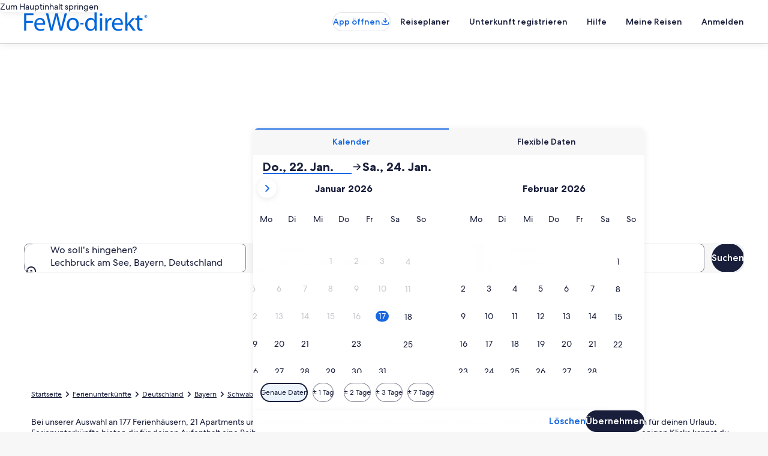

--- FILE ---
content_type: application/javascript
request_url: https://c.travel-assets.com/blossom-flex-ui/app-store-wizard-state.5d64ef3792a542f2ebde.js
body_size: 19737
content:
/*@license For license information please refer to app-store-wizard-state.licenses.txt*/
(self.__LOADABLE_LOADED_CHUNKS__=self.__LOADABLE_LOADED_CHUNKS__||[]).push([[81412],{7081:function(e,t,a){a.d(t,{K:function(){return i}});class i{updateDestinationOnRegionType(e,t){"continent"===e||"province_state"===e||"country"===e?this.updateDestination(""):this.updateDestination(t||"")}updateDestination(e,t=""){this.updateDestinationFromContext(e,t,"","","","","")}}},55891:function(e,t,a){a.d(t,{J:function(){return b}});var i=a(27813),r=a(51532),n=a(73070),l=a(82773),o=a(47530),s=a(76591),d=a(36312),u=a(58356),h=a(7081),c=a(80466);class b extends h.K{get isDesktop(){return this.globalState.isDesktop}get travelersValueChanged(){return this.globalState.travelersValueChanged}get flightClassCode(){return this.globalState.flightClassCode}get location(){return this.globalState.location}updateLegLocationOrigin(e,t){const{term:a,data:i}=e,r=this.listOfAdditionalLegs[t];r.location.origin.value=a,r.location.origin.metaData.regionId=i&&i.regionId,r.location.origin.metaData.ttla=i&&i.hierarchyInfo&&i.hierarchyInfo.airport&&i.hierarchyInfo.airport.airportCode,this.multiCityFlightLegURL[t]=this.buildMultiCityFlightLegUrl(t)}updateLegLocationDestination(e,t){const{term:a,data:i}=e,r=this.listOfAdditionalLegs[t];r.location.destination.value=a,r.location.destination.metaData.regionId=i&&i.regionId,r.location.destination.metaData.ttla=i&&i.hierarchyInfo&&i.hierarchyInfo.airport&&i.hierarchyInfo.airport.airportCode,this.multiCityFlightLegURL[t]=this.buildMultiCityFlightLegUrl(t);t+1<this.listOfAdditionalLegs.length&&this.copyOneLocationIntoAnotherLocation(this.listOfAdditionalLegs[t].location.destination,this.listOfAdditionalLegs[t+1].location.origin)}updateSubLOBState(e){this.subLOBState=e}get date(){return this.globalState.date}get travelers(){return this.flightsTravelers}get hotelTravelersMetadata(){return(0,o.K)(this.travelers.hotel)}get nonHotelTravelersMetadata(){return(0,o.K)(this.travelers.nonHotel)}get lastAdditionalLegDate(){var e;return(null===(e=this.listOfAdditionalLegs)||void 0===e?void 0:e.length)?this.listOfAdditionalLegs[this.listOfAdditionalLegs.length-1].date.start:null}get cruiseTravelersMetadata(){return(0,o.K)(this.travelers.cruise)}get flightTripType(){return this.subLOBState}get flightSoftPackageTripType(){const{roundtrip:e,oneway:t}=s.W;return this.subLOBState===d.PC.ROUND_TRIP?e:this.subLOBState===d.PC.ONE_WAY?t:""}get flightPackageType(){return this.isAddAHotelChecked&&this.isAddACarChecked?"fhc":this.isAddAHotelChecked?"fh":this.isAddACarChecked?"fc":""}overrideConfig(e){e()}swapLocations(){this.globalState.swapOriginAndDestinationLocations(),this.copyOneLocationIntoAnotherLocation(this.location.destination,this.listOfAdditionalLegs[0].location.origin)}setFlightClass(e){this.globalState.setFlightClass(e)}setFlightAirline(e){this.globalState.setFlightAirline(e)}updateDestinationFromContext(e,t,a,i,r,n,l){this.globalState.updateDestinationFromContext(e,t,a,i,r,n,l),this.destinationInvalidKey=""}updateOriginFromContext(e,t,a,i,r){this.globalState.updateOriginFromContext(e,t,a,i,r),this.originInvalidKey=""}updateFlightLegsStateDatesByConfig(){this.listOfAdditionalLegs.forEach((e=>{e.date=this.globalState.getDateFromConfig(this.config.date)}))}constructor(e,t){super(),Object.defineProperty(this,"globalState",{enumerable:!0,configurable:!0,writable:!0,value:void 0}),Object.defineProperty(this,"setTravelersValue",{enumerable:!0,configurable:!0,writable:!0,value:()=>{this.globalState.setTravelersValue()}}),Object.defineProperty(this,"errorInputRef",{enumerable:!0,configurable:!0,writable:!0,value:void 0}),Object.defineProperty(this,"errorSummaryRef",{enumerable:!0,configurable:!0,writable:!0,value:void 0}),Object.defineProperty(this,"isRoundtripFormValid",{enumerable:!0,configurable:!0,writable:!0,value:!0}),Object.defineProperty(this,"isOnewayFormValid",{enumerable:!0,configurable:!0,writable:!0,value:!0}),Object.defineProperty(this,"isMulticityFormValid",{enumerable:!0,configurable:!0,writable:!0,value:!0}),Object.defineProperty(this,"config",{enumerable:!0,configurable:!0,writable:!0,value:void 0}),Object.defineProperty(this,"validations",{enumerable:!0,configurable:!0,writable:!0,value:void 0}),Object.defineProperty(this,"subLOBState",{enumerable:!0,configurable:!0,writable:!0,value:d.PC.ROUND_TRIP}),Object.defineProperty(this,"legsDateStartInvalidKey",{enumerable:!0,configurable:!0,writable:!0,value:void 0}),Object.defineProperty(this,"listOfAdditionalLegs",{enumerable:!0,configurable:!0,writable:!0,value:void 0}),Object.defineProperty(this,"multiCityFlightLegURL",{enumerable:!0,configurable:!0,writable:!0,value:void 0}),Object.defineProperty(this,"isAddAHotelChecked",{enumerable:!0,configurable:!0,writable:!0,value:!1}),Object.defineProperty(this,"isAddACarChecked",{enumerable:!0,configurable:!0,writable:!0,value:!1}),Object.defineProperty(this,"isNonStopFlightChecked",{enumerable:!0,configurable:!0,writable:!0,value:!1}),Object.defineProperty(this,"moduleName",{enumerable:!0,configurable:!0,writable:!0,value:"FLT.LP.WIZARD"}),Object.defineProperty(this,"trackingEnabled",{enumerable:!0,configurable:!0,writable:!0,value:!0}),Object.defineProperty(this,"numberOfErrors",{enumerable:!0,configurable:!0,writable:!0,value:0}),Object.defineProperty(this,"localDateFormat",{enumerable:!0,configurable:!0,writable:!0,value:void 0}),Object.defineProperty(this,"buildMultiCityFlightLegUrl",{enumerable:!0,configurable:!0,writable:!0,value:e=>{const t=this.config.multiCityFlight.legs[e],a=t.date.ISOSubmissionSupport?t.date.format:this.localDateFormat,{value:i,metaData:r}=this.listOfAdditionalLegs[e].location.origin,{value:n,metaData:o}=this.listOfAdditionalLegs[e].location.destination,{ttla:s}=r,{ttla:d}=o;return`from:${i}${s?`(${s})`:""},`+`to:${n}${d?`(${d})`:""},`+`departure:${(0,l.formatDate)(this.listOfAdditionalLegs[e].date.start,{raw:a})}TANYT`}}),Object.defineProperty(this,"updateLegDate",{enumerable:!0,configurable:!0,writable:!0,value:(e,t,a)=>{const i=this.listOfAdditionalLegs[a];i.date.start=e,i.date.end=t,this.multiCityFlightLegURL[a]=this.buildMultiCityFlightLegUrl(a)}}),Object.defineProperty(this,"hotelDate",{enumerable:!0,configurable:!0,writable:!0,value:void 0}),Object.defineProperty(this,"flightsTravelers",{enumerable:!0,configurable:!0,writable:!0,value:void 0}),Object.defineProperty(this,"wizardInputsArray",{enumerable:!0,configurable:!0,writable:!0,value:[]}),Object.defineProperty(this,"originInvalidKey",{enumerable:!0,configurable:!0,writable:!0,value:void 0}),Object.defineProperty(this,"moreThanOneError",{enumerable:!0,configurable:!0,writable:!0,value:()=>this.globalState.moreThanOneError(this.numberOfErrors)}),Object.defineProperty(this,"destinationInvalidKey",{enumerable:!0,configurable:!0,writable:!0,value:void 0}),Object.defineProperty(this,"hotelTravelersInvalidKey",{enumerable:!0,configurable:!0,writable:!0,value:""}),Object.defineProperty(this,"nonHotelTravelersInvalidKey",{enumerable:!0,configurable:!0,writable:!0,value:""}),Object.defineProperty(this,"validateLessThanNTravelers",{enumerable:!0,configurable:!0,writable:!0,value:()=>this.isAddAHotelChecked&&!this.globalState.validateLessThanNTravelers(this.hotelTravelersMetadata,this.config.travelersWithHotel)?(this.hotelTravelersInvalidKey=this.config.travelersWithHotel.invalidLessThanNTravelersMessageToken,!1):!!this.globalState.validateLessThanNTravelers(this.nonHotelTravelersMetadata,this.config.travelers)||(this.nonHotelTravelersInvalidKey=this.config.travelers.invalidLessThanNTravelersMessageToken,!1)}),Object.defineProperty(this,"validateUnattendedInfantInLap",{enumerable:!0,configurable:!0,writable:!0,value:()=>this.isAddAHotelChecked&&!this.globalState.validateUnattendedInfantInLap(this.hotelTravelersMetadata,this.config.travelersWithHotel,this.travelers.hotel.infantSeating)?(this.hotelTravelersInvalidKey=this.config.travelersWithHotel.invalidUnattendedInfantOnLapMessageToken,!1):!!this.globalState.validateUnattendedInfantInLap(this.nonHotelTravelersMetadata,this.config.travelers,this.travelers.nonHotel.infantSeating)||(this.nonHotelTravelersInvalidKey=this.config.travelers.invalidUnattendedInfantOnLapMessageToken,!1)}),Object.defineProperty(this,"validateInfantsPerTraveler",{enumerable:!0,configurable:!0,writable:!0,value:()=>this.isAddAHotelChecked&&!this.globalState.validateInfantsPerTraveler(this.hotelTravelersMetadata,this.config.travelersWithHotel,this.travelers.hotel.infantSeating)?(this.hotelTravelersInvalidKey=this.config.travelersWithHotel.invalidNumberOfInfantPerTravelerMessageToken,!1):!!this.globalState.validateInfantsPerTraveler(this.nonHotelTravelersMetadata,this.config.travelers,this.travelers.nonHotel.infantSeating)||(this.nonHotelTravelersInvalidKey=this.config.travelers.invalidNumberOfInfantPerTravelerMessageToken,!1)}),Object.defineProperty(this,"validateChildrenFields",{enumerable:!0,configurable:!0,writable:!0,value:()=>{const e=this.globalState.validateChildrenFields(this.travelers);return this.config.travelers.withRooms&&Boolean(e)?(this.hotelTravelersInvalidKey=1===e?this.config.travelers.invalidChildValueMessageToken:this.config.travelers.invalidChildrenValuesMessageToken,!1):!(!this.config.travelers.withRooms&&Boolean(e))||(this.nonHotelTravelersInvalidKey=1===e?this.config.travelers.invalidChildValueMessageToken:this.config.travelers.invalidChildrenValuesMessageToken,!1)}}),Object.defineProperty(this,"validateInfantFields",{enumerable:!0,configurable:!0,writable:!0,value:()=>{const e=this.globalState.validateInfantFields(this.travelers);return this.config.travelers.withRooms&&Boolean(e)?(this.hotelTravelersInvalidKey=1===e?this.config.travelers.invalidInfantValueMessageToken:this.config.travelers.invalidInfantsValuesMessageToken,!1):!(!this.config.travelers.withRooms&&Boolean(e))||(this.nonHotelTravelersInvalidKey=1===e?this.config.travelers.invalidInfantValueMessageToken:this.config.travelers.invalidInfantsValuesMessageToken,!1)}}),Object.defineProperty(this,"validateTravelersField",{enumerable:!0,configurable:!0,writable:!0,value:()=>this.validateLessThanNTravelers()&&this.validateUnattendedInfantInLap()&&this.validateInfantsPerTraveler()&&this.validateChildrenFields()&&this.validateInfantFields()}),Object.defineProperty(this,"dateStartInvalidKey",{enumerable:!0,configurable:!0,writable:!0,value:""}),Object.defineProperty(this,"dateEndInvalidKey",{enumerable:!0,configurable:!0,writable:!0,value:""}),Object.defineProperty(this,"hotelStartDateInvalidKey",{enumerable:!0,configurable:!0,writable:!0,value:""}),Object.defineProperty(this,"hotelEndDateInvalidKey",{enumerable:!0,configurable:!0,writable:!0,value:""}),Object.defineProperty(this,"resetValidations",{enumerable:!0,configurable:!0,writable:!0,value:()=>{this.originInvalidKey="",this.destinationInvalidKey="",this.dateStartInvalidKey="",this.dateEndInvalidKey="",this.hotelStartDateInvalidKey="",this.hotelEndDateInvalidKey="",this.hotelTravelersInvalidKey="",this.nonHotelTravelersInvalidKey="";const e=this.config.multiCityFlight.maxNumberOfAdditionalLegs;this.legsDateStartInvalidKey=new Array(e).fill("",0,e)}}),Object.defineProperty(this,"updateDateSelection",{enumerable:!0,configurable:!0,writable:!0,value:(e,t,a)=>{void 0!==a?this.updateLegDate(e,t,a):(this.globalState.updateDateSelection(e,t),this.dateStartInvalidKey="",this.dateEndInvalidKey="",this.hotelStartDateInvalidKey="",this.hotelEndDateInvalidKey="")}}),Object.defineProperty(this,"updateOriginSelection",{enumerable:!0,configurable:!0,writable:!0,value:(e,t)=>{void 0!==t?this.updateLegLocationOrigin(e,t):(this.globalState.updateOriginSelection(e),this.originInvalidKey="")}}),Object.defineProperty(this,"updateHotelDateSelection",{enumerable:!0,configurable:!0,writable:!0,value:(e,t)=>{this.hotelDate.start=e,this.hotelDate.end=t,this.hotelStartDateInvalidKey="",this.hotelEndDateInvalidKey=""}}),Object.defineProperty(this,"updateDestinationSelection",{enumerable:!0,configurable:!0,writable:!0,value:(e,t)=>{void 0!==t?this.updateLegLocationDestination(e,t):(this.globalState.updateDestinationSelection(e),this.destinationInvalidKey="",this.copyOneLocationIntoAnotherLocation(this.location.destination,this.listOfAdditionalLegs[0].location.origin))}}),Object.defineProperty(this,"addALeg",{enumerable:!0,configurable:!0,writable:!0,value:()=>{if(this.listOfAdditionalLegs.length<this.config.multiCityFlight.maxNumberOfAdditionalLegs){this.listOfAdditionalLegs.push({location:(0,r.l)(),date:this.globalState.getDateFromConfig(this.config.date)});const e=this.listOfAdditionalLegs.length-1,t=e>0;setTimeout((()=>{var e,t;const a=this.wizardInputsArray.length-2;null===(t=null===(e=this.wizardInputsArray[a])||void 0===e?void 0:e.current)||void 0===t||t.focus()})),t&&this.copyOneLocationIntoAnotherLocation(this.listOfAdditionalLegs[e-1].location.destination,this.listOfAdditionalLegs[e].location.origin)}}}),Object.defineProperty(this,"copyOneLocationIntoAnotherLocation",{enumerable:!0,configurable:!0,writable:!0,value:(e,t)=>{e.value&&""!==e.value&&(t.value=e.value,t.metaData.countryCode=e.metaData.countryCode,t.metaData.latLong=e.metaData.latLong,t.metaData.regionId=e.metaData.regionId,t.metaData.shortName=e.metaData.shortName,t.metaData.ttla=e.metaData.ttla)}}),Object.defineProperty(this,"removeALeg",{enumerable:!0,configurable:!0,writable:!0,value:e=>{e<this.listOfAdditionalLegs.length&&this.listOfAdditionalLegs.splice(e,1)}}),Object.defineProperty(this,"updateStateFromContext",{enumerable:!0,configurable:!0,writable:!0,value:e=>{var t,a,i,r;const n=e.searchContext.origin,l=n?n.parent:void 0,o=e.searchContext.destination,s=o?o.parent:void 0;n?this.updateOriginFromContext(n.extendedName||"",n.id||"",(null==l?void 0:l.code)||"",(null===(t=null==l?void 0:l.geoCoordinate)||void 0===t?void 0:t.latitude)&&(null===(a=null==l?void 0:l.geoCoordinate)||void 0===a?void 0:a.longitude)?`${l.geoCoordinate.latitude},${l.geoCoordinate.longitude}`:"",n.code||""):this.updateOriginFromContext("","","","",""),o?this.updateDestinationFromContext(o.extendedName||"",o.id||"",(null==s?void 0:s.code)||"",(null===(i=null==s?void 0:s.geoCoordinate)||void 0===i?void 0:i.latitude)&&(null===(r=s.geoCoordinate)||void 0===r?void 0:r.longitude)?`${s.geoCoordinate.latitude},${s.geoCoordinate.longitude}`:"",o.code||"",o.id||"",""):this.updateDestinationFromContext("","","","","","","")}}),Object.defineProperty(this,"updateStateValidations",{enumerable:!0,configurable:!0,writable:!0,value:e=>{this.updateLocErrorKeys(e.invalidKeys),this.errorInputRef=e.inputReference,this.numberOfErrors=e.numberOfErrors}}),Object.defineProperty(this,"updateLocErrorKeys",{enumerable:!0,configurable:!0,writable:!0,value:e=>{this.dateEndInvalidKey=e.dateEnd,this.destinationInvalidKey=e.destination,this.hotelTravelersInvalidKey=e.travelers,this.originInvalidKey=e.origin,this.hotelStartDateInvalidKey=e.addHotelCheckboxStartDate,this.hotelEndDateInvalidKey=e.addHotelCheckboxEndDate}}),Object.defineProperty(this,"submit",{enumerable:!0,configurable:!0,writable:!0,value:e=>{const{origin:t,destination:a}=this.location,{start:i,end:r}=this.date,n=this.hotelDate.start,l=this.hotelDate.end,o=this.subLOBState===d.PC.ROUND_TRIP?r:null,s=this.isAddAHotelChecked?{addHotelCheckbox:{dates:{start:n,end:l}}}:null,u=Object.assign(Object.assign({location:{origin:t.value,destination:a.value},dates:{start:i,end:o}},s),{references:this.wizardInputsArray}),{isValid:h,data:c}=this.validations.validateForm(u,this.config);h||(e.preventDefault(),this.updateInvalidFormsState(!1),this.updateStateValidations(c)),this.globalState.submit()}}),Object.defineProperty(this,"cleanErrorState",{enumerable:!0,configurable:!0,writable:!0,value:()=>{this.errorInputRef&&(this.errorInputRef=null),this.numberOfErrors=0,this.isOnewayFormValid=!0,this.isMulticityFormValid=!0,this.isRoundtripFormValid=!0}}),Object.defineProperty(this,"updateInvalidFormsState",{enumerable:!0,configurable:!0,writable:!0,value:e=>{const t=void 0===e||e;switch(this.flightTripType){case d.PC.ROUND_TRIP:this.isRoundtripFormValid=t,this.isOnewayFormValid=!0,this.isMulticityFormValid=!0;break;case d.PC.ONE_WAY:this.isOnewayFormValid=t,this.isRoundtripFormValid=!0,this.isMulticityFormValid=!0;break;default:this.isMulticityFormValid=t,this.isRoundtripFormValid=!0,this.isOnewayFormValid=!0}}}),Object.defineProperty(this,"updateHotelTravelersSelection",{enumerable:!0,configurable:!0,writable:!0,value:e=>{this.globalState.updateHotelTravelersSelection(e,this.travelers),this.hotelTravelersInvalidKey="",this.nonHotelTravelersInvalidKey=""}}),Object.defineProperty(this,"updateNonHotelTravelersSelection",{enumerable:!0,configurable:!0,writable:!0,value:e=>{this.globalState.updateNonHotelTravelersSelection(e,this.travelers),this.hotelTravelersInvalidKey="",this.nonHotelTravelersInvalidKey=""}}),Object.defineProperty(this,"toggleAddAHotelCheckbox",{enumerable:!0,configurable:!0,writable:!0,value:()=>{this.isAddAHotelChecked=!this.isAddAHotelChecked,(0,n.x)(this.date,this.hotelDate),this.hotelTravelersInvalidKey="",this.nonHotelTravelersInvalidKey=""}}),Object.defineProperty(this,"toggleAddCarCheckbox",{enumerable:!0,configurable:!0,writable:!0,value:()=>{this.isAddACarChecked=!this.isAddACarChecked}}),Object.defineProperty(this,"toggleNonStopFlightCheckbox",{enumerable:!0,configurable:!0,writable:!0,value:()=>{this.isNonStopFlightChecked=!this.isNonStopFlightChecked}}),Object.defineProperty(this,"populateFlightLegs",{enumerable:!0,configurable:!0,writable:!0,value:()=>{this.listOfAdditionalLegs=[];for(let e=0;e<this.config.multiCityFlight.minNumberOfLegs-1;e++){const e={location:(0,r.l)(),date:this.globalState.getDateFromConfig(this.config.date)};this.listOfAdditionalLegs.push(e)}}}),Object.defineProperty(this,"updateDateFromConfig",{enumerable:!0,configurable:!0,writable:!0,value:()=>{this.globalState.updateDateFromConfig(this.config.date)}}),(0,i.makeObservable)(this,{errorInputRef:i.observable,errorSummaryRef:i.observable,isRoundtripFormValid:i.observable,isOnewayFormValid:i.observable,isMulticityFormValid:i.observable,config:i.observable,subLOBState:i.observable,legsDateStartInvalidKey:i.observable,listOfAdditionalLegs:i.observable,multiCityFlightLegURL:i.observable,isAddAHotelChecked:i.observable,isAddACarChecked:i.observable,isNonStopFlightChecked:i.observable,moduleName:i.observable,trackingEnabled:i.observable,numberOfErrors:i.observable,hotelDate:i.observable,flightsTravelers:i.observable,originInvalidKey:i.observable,destinationInvalidKey:i.observable,hotelTravelersInvalidKey:i.observable,nonHotelTravelersInvalidKey:i.observable,dateStartInvalidKey:i.observable,dateEndInvalidKey:i.observable,hotelStartDateInvalidKey:i.observable,hotelEndDateInvalidKey:i.observable,setTravelersValue:i.action,buildMultiCityFlightLegUrl:i.action,updateLegLocationOrigin:i.action,updateLegLocationDestination:i.action,updateLegDate:i.action,updateSubLOBState:i.action,moreThanOneError:i.action,validateLessThanNTravelers:i.action,validateUnattendedInfantInLap:i.action,validateInfantsPerTraveler:i.action,validateChildrenFields:i.action,validateInfantFields:i.action,validateTravelersField:i.action,resetValidations:i.action,overrideConfig:i.action,updateDateSelection:i.action,updateOriginSelection:i.action,updateDestinationSelection:i.action,swapLocations:i.action,setFlightClass:i.action,setFlightAirline:i.action,addALeg:i.action,removeALeg:i.action,updateDestinationFromContext:i.action,updateOriginFromContext:i.action,submit:i.action,cleanErrorState:i.action,updateInvalidFormsState:i.action,updateHotelTravelersSelection:i.action,updateNonHotelTravelersSelection:i.action,toggleAddAHotelCheckbox:i.action,toggleAddCarCheckbox:i.action,toggleNonStopFlightCheckbox:i.action,updateDestinationOnRegionType:i.action,updateDestination:i.action,travelersValueChanged:i.computed,flightClassCode:i.computed,location:i.computed,date:i.computed,travelers:i.computed,hotelTravelersMetadata:i.computed,nonHotelTravelersMetadata:i.computed,lastAdditionalLegDate:i.computed,cruiseTravelersMetadata:i.computed,flightTripType:i.computed,flightSoftPackageTripType:i.computed,flightPackageType:i.computed}),this.validations=new c.K,this.config=e,this.globalState=t,this.flightsTravelers=(0,u.f)(this.config.travelers),this.populateFlightLegs();const a=this.config.multiCityFlight.maxNumberOfAdditionalLegs;this.legsDateStartInvalidKey=new Array(a).fill("",0,a),this.multiCityFlightLegURL=new Array(a),this.hotelDate=(0,n.M)()}}},76591:function(e,t,a){a.d(t,{W:function(){return r}});var i=a(36312);const r={[i.PC.ROUND_TRIP]:"ROUND_TRIP",[i.PC.ONE_WAY]:"ONE_WAY",[i.PC.MULTI_CITY]:"MULTIPLE_DESTINATION",[i.PC.DEFAULT]:"ROUND_TRIP"}},73070:function(e,t,a){a.d(t,{M:function(){return i},x:function(){return r}});const i=(e=1,t=0)=>{const a=new Date,i=new Date;return{start:new Date(a.setDate(a.getDate()+t)),end:new Date(i.setDate(i.getDate()+e))}};function r(e,t,a=1){const i=new Date,r=new Date;r.setDate(i.getDate()+a),t.start=t.start>i?t.start<e.start||t.start>e.end?e.start:t.start:e.start,t.end=t.end>r?t.end>e.end||t.end<e.start?e.end:t.end:e.end}},51532:function(e,t,a){a.d(t,{l:function(){return i},x:function(){return r}});const i=()=>({origin:{value:"",metaData:{regionId:"",ttla:"",latLong:"",countryCode:""}},destination:{value:"",metaData:{regionId:"",ttla:"",latLong:"",countryCode:""}}}),r=()=>({destination:{value:"",metaData:{regionId:"",ttla:"",latLong:"",countryCode:""}}})},61669:function(e,t,a){a.d(t,{i:function(){return i.i}});var i=a(58356)},58356:function(e,t,a){a.d(t,{f:function(){return r},i:function(){return n}});var i=a(66332);const r=e=>{var t,a,r,n;return{hotel:{rooms:[{adults:null!==(t=e.defaultTravelers)&&void 0!==t?t:1,children:[],infants:[]}],infantSeating:i.y.ON_LAP},hotelPackage:{rooms:[{adults:null!==(a=e.defaultTravelers)&&void 0!==a?a:1,children:[],infants:[]}],infantSeating:i.y.ON_LAP},nonHotel:{rooms:[{adults:null!==(r=e.defaultTravelers)&&void 0!==r?r:1,children:[],infants:[]}],infantSeating:i.y.ON_LAP},cruise:{rooms:[{adults:null!==(n=e.defaultTravelers)&&void 0!==n?n:1,children:[],infants:[]}],infantSeating:i.y.ON_LAP}}},n={hotel:{rooms:[{adults:2,children:[],infants:[]}],infantSeating:i.y.ON_LAP},hotelPackage:{rooms:[{adults:2,children:[],infants:[]}],infantSeating:i.y.ON_LAP},nonHotel:{rooms:[{adults:2,children:[],infants:[]}],infantSeating:i.y.ON_LAP},cruise:{rooms:[{adults:2,children:[],infants:[]}],infantSeating:i.y.ON_LAP}}},88123:function(e,t,a){a.d(t,{Si:function(){return C},FR:function(){return O},ub:function(){return w},dv:function(){return F},PC:function(){return i.PC},JS:function(){return T.J},Wn:function(){return c},Bx:function(){return D},JH:function(){return g},lK:function(){return b.l},Wx:function(){return I},Pm:function(){return f}});var i=a(36312),r=a(27813),n=a(89566),l=a(32531),o=a(47530),s=a(73070),d=a(51532),u=a(61669),h=a(4463);class c{get isFormSubmitted(){return this.formSubmitted}set isFormSubmitted(e){this.formSubmitted=e}get hotelTravelersMetadata(){return(0,o.K)(this.travelers.hotel)}get hotelPackageTravelersMetadata(){return(0,o.K)(this.travelers.hotelPackage)}get nonHotelTravelersMetadata(){return(0,o.K)(this.travelers.nonHotel)}get cruiseTravelersMetadata(){return(0,o.K)(this.travelers.cruise)}get defaultLob(){return this.navigation.defaultLob}get activeLob(){return this.navigation.activeLob}setIsDesktop(e){this.isDesktop=!!e&&!(e.tablet||e.mobile)}setActiveLob(e){this.navigation.activeLob=e}updateOriginSelection(e){this.updateCommonLocationSelection("origin",e)}updateDestinationSelection(e){var t;this.updateCommonLocationSelection("destination",e),this.location.destination.metaData.hotelId=null===(t=e.data)||void 0===t?void 0:t.selected}updateCommonLocationSelection(e,t){var a,i,r,n,l,o,s,d,u;const{term:c,data:b}=t;this.location[e].value=c,this.location[e].metaData.destinationId=(null==b?void 0:b.cityId)||(null==b?void 0:b.regionId),this.location[e].metaData.regionId=(null==b?void 0:b.regionId)||(null==b?void 0:b.cityId)||(null===(i=null===(a=null==b?void 0:b.hierarchyInfo)||void 0===a?void 0:a.airport)||void 0===i?void 0:i.airportId),this.location[e].metaData.ttla=null===(n=null===(r=null==b?void 0:b.hierarchyInfo)||void 0===r?void 0:r.airport)||void 0===n?void 0:n.airportCode,this.location[e].metaData.countryCode=null===(o=null===(l=null==b?void 0:b.hierarchyInfo)||void 0===l?void 0:l.country)||void 0===o?void 0:o.isoCode2,this.location[e].metaData.shortName=null===(s=null==b?void 0:b.regionNames)||void 0===s?void 0:s.shortName,this.location[e].metaData.latLong=(null===(d=null==b?void 0:b.location)||void 0===d?void 0:d.lat)&&(null===(u=null==b?void 0:b.location)||void 0===u?void 0:u.long)?`${b.location.lat},${b.location.long}`:"",this.location[e].metaData.isCurrentLocation=(null==b?void 0:b.type)===h.rX}clearCurrentLocation(){this.location.destination.metaData.isCurrentLocation&&(this.location.destination.value="",this.location.destination.metaData.latLong="",this.location.destination.metaData.isCurrentLocation=!1),this.location.origin.metaData.isCurrentLocation&&(this.location.origin.value="",this.location.origin.metaData.latLong="",this.location.origin.metaData.isCurrentLocation=!1)}updateHotelDestinationSelection(e){const{term:t,data:a}=e;this.hotelLocation.destination.value=t,this.hotelLocation.destination.metaData.regionId=(null==a?void 0:a.regionId)||(null==a?void 0:a.selected)}swapOriginAndDestinationLocations(){const e=this.location.origin;this.location.origin=this.location.destination,this.location.destination=e}updateOriginFromContext(e,t,a,i,r){this.location.origin.value=e,this.location.origin.metaData.regionId=t,this.location.origin.metaData.ttla=r,this.location.origin.metaData.countryCode=a,this.location.origin.metaData.latLong=i}updateDestinationFromContext(e,t,a,i,r,n,l){this.location.destination.value=e,this.location.destination.metaData.regionId=t,this.location.destination.metaData.ttla=r,this.location.destination.metaData.countryCode=a,this.location.destination.metaData.latLong=i,this.location.destination.metaData.destinationId=n,this.location.destination.metaData.hotelId=l}updateHotelDestinationFromCookie(e,t,a,i,r){this.hotelLocation.destination.value=e,this.hotelLocation.destination.metaData.regionId=t,this.hotelLocation.destination.metaData.ttla=r,this.hotelLocation.destination.metaData.countryCode=a,this.hotelLocation.destination.metaData.latLong=i}getNumbOfChildrenWithoutAge(e){return e.reduce(((e,t)=>(t.children.forEach((t=>{-1===t.age&&e.push(!0)})),e)),[]).length}getNumbOfInfantsWithoutAge(e){return e.reduce(((e,t)=>(t.infants.forEach((t=>{-1===t.age&&e.push(!0)})),e)),[]).length}setFlightClass(e){this.flightClassCode=e}setFlightAirline(e){this.flightAirline=e}setFlightType(e){this.flightTypeCode=e}submit(){this.formSubmitted=!0}constructor(e,t){Object.defineProperty(this,"formSubmitted",{enumerable:!0,configurable:!0,writable:!0,value:!1}),Object.defineProperty(this,"travelersValueChanged",{enumerable:!0,configurable:!0,writable:!0,value:!1}),Object.defineProperty(this,"datesValueChanged",{enumerable:!0,configurable:!0,writable:!0,value:!1}),Object.defineProperty(this,"location",{enumerable:!0,configurable:!0,writable:!0,value:void 0}),Object.defineProperty(this,"hotelLocation",{enumerable:!0,configurable:!0,writable:!0,value:void 0}),Object.defineProperty(this,"config",{enumerable:!0,configurable:!0,writable:!0,value:void 0}),Object.defineProperty(this,"canTrack",{enumerable:!0,configurable:!0,writable:!0,value:void 0}),Object.defineProperty(this,"isDesktop",{enumerable:!0,configurable:!0,writable:!0,value:!1}),Object.defineProperty(this,"navigation",{enumerable:!0,configurable:!0,writable:!0,value:void 0}),Object.defineProperty(this,"useDefaultLOB",{enumerable:!0,configurable:!0,writable:!0,value:!0}),Object.defineProperty(this,"date",{enumerable:!0,configurable:!0,writable:!0,value:void 0}),Object.defineProperty(this,"travelers",{enumerable:!0,configurable:!0,writable:!0,value:void 0}),Object.defineProperty(this,"flightClassCode",{enumerable:!0,configurable:!0,writable:!0,value:n.Z.ECONOMY}),Object.defineProperty(this,"flightAirline",{enumerable:!0,configurable:!0,writable:!0,value:void 0}),Object.defineProperty(this,"flightTypeCode",{enumerable:!0,configurable:!0,writable:!0,value:i.PC.ROUND_TRIP}),Object.defineProperty(this,"moreThanOneError",{enumerable:!0,configurable:!0,writable:!0,value:e=>e>1}),Object.defineProperty(this,"updateDateSelection",{enumerable:!0,configurable:!0,writable:!0,value:(e,t)=>{this.date.start=e,this.date.end=t,this.datesValueChanged=!0}}),Object.defineProperty(this,"updateHotelTravelersSelection",{enumerable:!0,configurable:!0,writable:!0,value:(e,t)=>{const a=null!=t?t:this.travelers;a.nonHotel.rooms=[e.rooms[0]],a.hotel.rooms=e.rooms,a.hotelPackage.rooms=e.rooms,a.cruise.rooms=[e.rooms[0]],a.nonHotel.infantSeating=e.infantSeating,a.hotel.infantSeating=e.infantSeating,a.hotelPackage.infantSeating=e.infantSeating,a.cruise.infantSeating=e.infantSeating,this.setTravelersValue()}}),Object.defineProperty(this,"updateNonHotelTravelersSelection",{enumerable:!0,configurable:!0,writable:!0,value:(e,t)=>{const a=null!=t?t:this.travelers;a.nonHotel.rooms=[e.rooms[0]],a.hotel.rooms[0]=e.rooms[0],a.hotelPackage.rooms[0]=e.rooms[0],a.cruise.rooms=[e.rooms[0]],a.nonHotel.infantSeating=e.infantSeating,a.hotel.infantSeating=e.infantSeating,a.hotelPackage.infantSeating=e.infantSeating,a.cruise.infantSeating=e.infantSeating,this.setTravelersValue()}}),Object.defineProperty(this,"validateChildrenFields",{enumerable:!0,configurable:!0,writable:!0,value:e=>{const t=null!=e?e:this.travelers;let a=0;return t.cruise.rooms.length&&!Boolean(a)&&(a=this.getNumbOfChildrenWithoutAge(t.hotelPackage.rooms)),t.hotel.rooms.length&&!Boolean(a)&&(a=this.getNumbOfChildrenWithoutAge(t.hotelPackage.rooms)),t.hotelPackage.rooms.length&&!Boolean(a)&&(a=this.getNumbOfChildrenWithoutAge(t.hotelPackage.rooms)),t.nonHotel.rooms.length&&!Boolean(a)&&(a=this.getNumbOfChildrenWithoutAge(t.hotelPackage.rooms)),a}}),Object.defineProperty(this,"validateInfantFields",{enumerable:!0,configurable:!0,writable:!0,value:e=>{const t=null!=e?e:this.travelers;let a=0;return t.cruise.rooms.length&&!Boolean(a)&&(a=this.getNumbOfInfantsWithoutAge(t.hotelPackage.rooms)),t.hotel.rooms.length&&!Boolean(a)&&(a=this.getNumbOfInfantsWithoutAge(t.hotelPackage.rooms)),t.hotelPackage.rooms.length&&!Boolean(a)&&(a=this.getNumbOfInfantsWithoutAge(t.hotelPackage.rooms)),t.nonHotel.rooms.length&&!Boolean(a)&&(a=this.getNumbOfInfantsWithoutAge(t.hotelPackage.rooms)),a}}),Object.defineProperty(this,"setTravelersValue",{enumerable:!0,configurable:!0,writable:!0,value:()=>{this.travelersValueChanged=!0}}),Object.defineProperty(this,"validateOriginField",{enumerable:!0,configurable:!0,writable:!0,value:()=>!!this.location.origin.value}),Object.defineProperty(this,"validateDestinationField",{enumerable:!0,configurable:!0,writable:!0,value:()=>!!this.location.destination.value}),Object.defineProperty(this,"validateOriginDifferentFromDestination",{enumerable:!0,configurable:!0,writable:!0,value:()=>this.location.origin.value!==this.location.destination.value}),Object.defineProperty(this,"validateLessThanNTravelers",{enumerable:!0,configurable:!0,writable:!0,value:({numOfAdults:e,numOfChildren:t,numOfInfants:a},{withInfants:i,minBookableTravelers:r,maxBookableTravelers:n})=>{const l=(e=0===e?1:e)+t+(i?a:0);return l>=r&&l<=n}}),Object.defineProperty(this,"validateUnattendedInfantInLap",{enumerable:!0,configurable:!0,writable:!0,value:({travelersAgeTwelveOrOlder:e,numOfInfants:t},{withInfants:a},i)=>!a||i===l.y.IN_SEAT||e>=t}),Object.defineProperty(this,"validateInfantsPerTraveler",{enumerable:!0,configurable:!0,writable:!0,value:({travelersAgeTwelveOrOlder:e,numOfInfants:t},{withInfants:a,minInfantPerTraveler:i},r)=>!a||r===l.y.ON_LAP||e*i>=t}),Object.defineProperty(this,"validatePartialDateWithinRange",{enumerable:!0,configurable:!0,writable:!0,value:(e,t,a)=>{const i=new Date(e.getFullYear(),e.getMonth(),e.getDate()),r=new Date(t.getFullYear(),t.getMonth(),t.getDate(),23,59,59,999);return a>=i&&a<=r}}),Object.defineProperty(this,"validateMaxDateRange",{enumerable:!0,configurable:!0,writable:!0,value:(e,t,a)=>t<new Date(e.getFullYear(),e.getMonth(),e.getDate()+a+1)}),Object.defineProperty(this,"validateEndDateBeforeStartDateFields",{enumerable:!0,configurable:!0,writable:!0,value:(e,t)=>e>t}),Object.defineProperty(this,"updateDateFromConfig",{enumerable:!0,configurable:!0,writable:!0,value:e=>{this.datesValueChanged||(this.date=this.getDateFromConfig(e))}}),Object.defineProperty(this,"getDateFromConfig",{enumerable:!0,configurable:!0,writable:!0,value:e=>{const{defaultOffsetDates:t}=e;if(t){const{start:e,end:a}=t;return(0,s.M)(a,e)}return(0,s.M)()}}),this.config=e,(0,r.makeObservable)(this,{formSubmitted:r.observable,travelersValueChanged:r.observable,datesValueChanged:r.observable,location:r.observable,hotelLocation:r.observable,config:r.observable,canTrack:r.observable,isDesktop:r.observable,navigation:r.observable,date:r.observable,travelers:r.observable,flightClassCode:r.observable,flightAirline:r.observable,flightTypeCode:r.observable,moreThanOneError:r.action,setIsDesktop:r.action,setActiveLob:r.action,updateDateSelection:r.action,updateOriginSelection:r.action,updateDestinationSelection:r.action,clearCurrentLocation:r.action,updateHotelDestinationSelection:r.action,swapOriginAndDestinationLocations:r.action,updateHotelTravelersSelection:r.action,updateNonHotelTravelersSelection:r.action,validateChildrenFields:r.action,validateInfantFields:r.action,setFlightClass:r.action,setFlightAirline:r.action,setFlightType:r.action,setTravelersValue:r.action,validateOriginField:r.action,validateDestinationField:r.action,submit:r.action,isFormSubmitted:r.computed,hotelTravelersMetadata:r.computed,hotelPackageTravelersMetadata:r.computed,nonHotelTravelersMetadata:r.computed,cruiseTravelersMetadata:r.computed,defaultLob:r.computed,activeLob:r.computed}),this.navigation=e.navigation,this.location=(0,d.l)(),this.hotelLocation=(0,d.x)(),this.date=(0,s.M)(),this.travelers=u.i,this.canTrack=t}}var b=a(29024),v=a(80466);class g{get location(){return this.globalState.location}get isDesktop(){return this.globalState.isDesktop}updateSubLOBState(e){this.subLOBState=""}get date(){return this.globalState.date}overrideConfig(e){e()}constructor(e,t){Object.defineProperty(this,"globalState",{enumerable:!0,configurable:!0,writable:!0,value:void 0}),Object.defineProperty(this,"config",{enumerable:!0,configurable:!0,writable:!0,value:void 0}),Object.defineProperty(this,"subLOBState",{enumerable:!0,configurable:!0,writable:!0,value:""}),Object.defineProperty(this,"moduleName",{enumerable:!0,configurable:!0,writable:!0,value:"wizard-lx-pwa"}),Object.defineProperty(this,"trackingEnabled",{enumerable:!0,configurable:!0,writable:!0,value:!0}),Object.defineProperty(this,"validations",{enumerable:!0,configurable:!0,writable:!0,value:void 0}),Object.defineProperty(this,"destinationInvalidKey",{enumerable:!0,configurable:!0,writable:!0,value:void 0}),Object.defineProperty(this,"dateStartInvalidKey",{enumerable:!0,configurable:!0,writable:!0,value:""}),Object.defineProperty(this,"dateEndInvalidKey",{enumerable:!0,configurable:!0,writable:!0,value:""}),Object.defineProperty(this,"wizardInputsArray",{enumerable:!0,configurable:!0,writable:!0,value:[]}),Object.defineProperty(this,"errorInputRef",{enumerable:!0,configurable:!0,writable:!0,value:void 0}),Object.defineProperty(this,"errorSummaryRef",{enumerable:!0,configurable:!0,writable:!0,value:void 0}),Object.defineProperty(this,"numberOfErrors",{enumerable:!0,configurable:!0,writable:!0,value:0}),Object.defineProperty(this,"moreThanOneError",{enumerable:!0,configurable:!0,writable:!0,value:()=>this.globalState.moreThanOneError(this.numberOfErrors)}),Object.defineProperty(this,"setDefaultDestination",{enumerable:!0,configurable:!0,writable:!0,value:(e,t,a,i,r,n)=>{this.globalState.updateDestinationFromContext(e,t,a,"",i,r,n),this.destinationInvalidKey=""}}),Object.defineProperty(this,"updateDateSelection",{enumerable:!0,configurable:!0,writable:!0,value:(e,t)=>{this.globalState.updateDateSelection(e,t),this.dateStartInvalidKey="",this.dateEndInvalidKey=""}}),Object.defineProperty(this,"updateDestinationSelection",{enumerable:!0,configurable:!0,writable:!0,value:e=>{this.globalState.updateDestinationSelection(e)}}),Object.defineProperty(this,"updateDateFromConfig",{enumerable:!0,configurable:!0,writable:!0,value:()=>{this.globalState.updateDateFromConfig(this.config.date)}}),Object.defineProperty(this,"resetValidations",{enumerable:!0,configurable:!0,writable:!0,value:()=>{this.destinationInvalidKey="",this.dateStartInvalidKey="",this.dateEndInvalidKey=""}}),Object.defineProperty(this,"cleanErrorState",{enumerable:!0,configurable:!0,writable:!0,value:()=>{this.errorInputRef=null,this.numberOfErrors=0}}),Object.defineProperty(this,"updateStateValidations",{enumerable:!0,configurable:!0,writable:!0,value:e=>{this.updateLocErrorKeys(e.invalidKeys),this.errorInputRef=e.inputReference,this.numberOfErrors=e.numberOfErrors}}),Object.defineProperty(this,"updateLocErrorKeys",{enumerable:!0,configurable:!0,writable:!0,value:e=>{this.dateEndInvalidKey=e.dateEnd,this.destinationInvalidKey=e.destination}}),Object.defineProperty(this,"submit",{enumerable:!0,configurable:!0,writable:!0,value:e=>{const t={location:{origin:null,destination:this.location.destination.value},dates:{start:this.date.start,end:this.date.end},references:this.wizardInputsArray},{isValid:a,data:i}=this.validations.validateForm(t,this.config);a||(this.updateStateValidations(i),e.preventDefault(),this.validations.focusErrorSummary())}}),(0,r.makeObservable)(this,{config:r.observable,subLOBState:r.observable,trackingEnabled:r.observable,destinationInvalidKey:r.observable,dateStartInvalidKey:r.observable,dateEndInvalidKey:r.observable,errorInputRef:r.observable,errorSummaryRef:r.observable,numberOfErrors:r.observable,location:r.computed,date:r.computed,updateSubLOBState:r.action,moreThanOneError:r.action,overrideConfig:r.action,updateDateSelection:r.action,updateDestinationSelection:r.action,resetValidations:r.action,cleanErrorState:r.action}),this.config=e,this.globalState=t,this.validations=new v.K}}class f{get isDesktop(){return this.globalState.isDesktop}get travelersValueChanged(){return this.globalState.travelersValueChanged}get location(){return this.globalState.location}get travelers(){const e=[{adults:2,children:[],infants:[]}],t=this.globalState.travelers.hotel.rooms.map(((e,t)=>{const a=e.adults>this.config.travelers.maxAdultsPerRoom?this.config.travelers.maxAdultsPerRoom:e.adults,i=e.children.concat(e.infants);return{adults:a,children:i.length>this.config.travelers.maxChildrenPerRoom?i.splice(0,this.config.travelers.maxChildrenPerRoom):i,infants:[]}}));e[0]=t[0];return{hotel:{rooms:t,infantSeating:this.globalState.travelers.hotel.infantSeating},hotelPackage:{rooms:t,infantSeating:this.globalState.travelers.hotelPackage.infantSeating},nonHotel:{rooms:e,infantSeating:this.globalState.travelers.nonHotel.infantSeating},cruise:{rooms:e,infantSeating:this.globalState.travelers.nonHotel.infantSeating}}}get hotelTravelersMetadata(){return(0,o.K)(this.travelers.hotel)}get cruiseTravelersMetadata(){return(0,o.K)(this.travelers.cruise)}updateSubLOBState(e){this.subLOBState=""}get date(){return this.globalState.date}overrideConfig(e){e()}constructor(e,t){Object.defineProperty(this,"globalState",{enumerable:!0,configurable:!0,writable:!0,value:void 0}),Object.defineProperty(this,"wizardInput",{enumerable:!0,configurable:!0,writable:!0,value:void 0}),Object.defineProperty(this,"setTravelersValue",{enumerable:!0,configurable:!0,writable:!0,value:()=>{this.globalState.setTravelersValue()}}),Object.defineProperty(this,"config",{enumerable:!0,configurable:!0,writable:!0,value:void 0}),Object.defineProperty(this,"subLOBState",{enumerable:!0,configurable:!0,writable:!0,value:""}),Object.defineProperty(this,"destinationInvalidKey",{enumerable:!0,configurable:!0,writable:!0,value:void 0}),Object.defineProperty(this,"validateDestinationField",{enumerable:!0,configurable:!0,writable:!0,value:()=>{var e,t;return this.globalState.validateDestinationField()?(this.destinationInvalidKey="",!0):(this.destinationInvalidKey=this.config.location.destination.invalidLocationMessageKey,null===(t=null===(e=this.wizardInput)||void 0===e?void 0:e.current)||void 0===t||t.focus(),!1)}}),Object.defineProperty(this,"hotelTravelersInvalidKey",{enumerable:!0,configurable:!0,writable:!0,value:""}),Object.defineProperty(this,"validateLessThanNTravelers",{enumerable:!0,configurable:!0,writable:!0,value:()=>!!this.globalState.validateLessThanNTravelers(this.hotelTravelersMetadata,this.config.travelers)||(this.hotelTravelersInvalidKey=this.config.travelers.invalidLessThanNTravelersMessageToken,!1)}),Object.defineProperty(this,"validateChildrenFields",{enumerable:!0,configurable:!0,writable:!0,value:()=>{const e=this.globalState.validateChildrenFields(this.travelers);return!this.config.travelers.withRooms||!Boolean(e)||(this.hotelTravelersInvalidKey=1===e?this.config.travelers.invalidChildValueMessageToken:this.config.travelers.invalidChildrenValuesMessageToken,!1)}}),Object.defineProperty(this,"validateInfantFields",{enumerable:!0,configurable:!0,writable:!0,value:()=>{const e=this.globalState.validateInfantFields(this.travelers);return!this.config.travelers.withRooms||!Boolean(e)||(this.hotelTravelersInvalidKey=1===e?this.config.travelers.invalidInfantValueMessageToken:this.config.travelers.invalidInfantsValuesMessageToken,!1)}}),Object.defineProperty(this,"validateTravelersField",{enumerable:!0,configurable:!0,writable:!0,value:()=>this.validateLessThanNTravelers()&&this.validateChildrenFields()&&this.validateInfantFields()}),Object.defineProperty(this,"dateStartInvalidKey",{enumerable:!0,configurable:!0,writable:!0,value:""}),Object.defineProperty(this,"dateEndInvalidKey",{enumerable:!0,configurable:!0,writable:!0,value:""}),Object.defineProperty(this,"validateMaxDateRange",{enumerable:!0,configurable:!0,writable:!0,value:()=>!!this.globalState.validateMaxDateRange(this.date.start,this.date.end,this.config.date.maxDaysRange)||(this.dateEndInvalidKey=this.config.date.invalidMaxDatesRangeMessageToken,!1)}),Object.defineProperty(this,"validateEndDateField",{enumerable:!0,configurable:!0,writable:!0,value:()=>this.validateMaxDateRange()}),Object.defineProperty(this,"resetValidations",{enumerable:!0,configurable:!0,writable:!0,value:()=>{this.destinationInvalidKey="",this.hotelTravelersInvalidKey="",this.dateStartInvalidKey="",this.dateEndInvalidKey=""}}),Object.defineProperty(this,"validateForm",{enumerable:!0,configurable:!0,writable:!0,value:()=>![this.validateDestinationField(),this.validateTravelersField(),this.validateEndDateField()].includes(!1)}),Object.defineProperty(this,"updateDateSelection",{enumerable:!0,configurable:!0,writable:!0,value:(e,t)=>{this.globalState.updateDateSelection(e,t),this.dateStartInvalidKey="",this.dateEndInvalidKey=""}}),Object.defineProperty(this,"updateDestinationSelection",{enumerable:!0,configurable:!0,writable:!0,value:e=>{this.globalState.updateDestinationSelection(e),this.destinationInvalidKey=""}}),Object.defineProperty(this,"submit",{enumerable:!0,configurable:!0,writable:!0,value:e=>{this.validateForm()||e.preventDefault()}}),Object.defineProperty(this,"updateHotelTravelersSelection",{enumerable:!0,configurable:!0,writable:!0,value:e=>{const t=e.rooms.map((e=>{const[t,a]=e.children.reduce((([e,t],a)=>(a.age<2?e.push(a):t.push(a),[e,t])),[[],[]]);return{adults:e.adults,children:a,infants:t}}));this.globalState.updateHotelTravelersSelection({rooms:t,infantSeating:e.infantSeating}),this.hotelTravelersInvalidKey=""}}),Object.defineProperty(this,"updateDateFromConfig",{enumerable:!0,configurable:!0,writable:!0,value:()=>{this.globalState.updateDateFromConfig(this.config.date)}}),Object.defineProperty(this,"isPayWithPointsChecked",{enumerable:!0,configurable:!0,writable:!0,value:!1}),Object.defineProperty(this,"togglePayWithPointsChecked",{enumerable:!0,configurable:!0,writable:!0,value:({stateToForce:e}={})=>{this.isPayWithPointsChecked=null!=e?e:!this.isPayWithPointsChecked}}),(0,r.makeObservable)(this,{config:r.observable,subLOBState:r.observable,destinationInvalidKey:r.observable,hotelTravelersInvalidKey:r.observable,dateStartInvalidKey:r.observable,dateEndInvalidKey:r.observable,travelersValueChanged:r.computed,location:r.computed,travelers:r.computed,hotelTravelersMetadata:r.computed,cruiseTravelersMetadata:r.computed,date:r.computed,setTravelersValue:r.action,updateSubLOBState:r.action,validateDestinationField:r.action,validateLessThanNTravelers:r.action,validateChildrenFields:r.action,validateInfantFields:r.action,validateTravelersField:r.action,validateMaxDateRange:r.action,validateEndDateField:r.action,resetValidations:r.action,overrideConfig:r.action,updateDateSelection:r.action,updateDestinationSelection:r.action,updateHotelTravelersSelection:r.action,isPayWithPointsChecked:r.observable}),this.config=e,this.globalState=t}}var p=a(59908);class m{get destinationConfig(){return this.config.location.destination}get originConfig(){return this.config.location.origin}swapTypeaheadLocations(){this.destinationInvalidKey="",this.originInvalidKey="",this.swapTypeaheadConfigs(),this.swapTypeaheadCurrentData(),this.isOriginAirport=!this.isOriginAirport}swapTypeaheadConfigs(){const e=this.config.location.destination;this.config.location.destination=this.config.location.origin,this.config.location.origin=e}swapTypeaheadCurrentData(){const e=this.location.destination;this.location.destination=this.location.origin,this.location.origin=e}updateDestinationSelection(e){var t,a,i,r,n,l,o;const{term:s,data:d}=e;this.location.destination.value=s,this.location.destination.metaData.regionId=(null==d?void 0:d.regionId)||(null==d?void 0:d.cityId),this.location.destination.metaData.ttla=null===(a=null===(t=null==d?void 0:d.hierarchyInfo)||void 0===t?void 0:t.airport)||void 0===a?void 0:a.airportCode,this.location.destination.metaData.countryCode=null===(r=null===(i=null==d?void 0:d.hierarchyInfo)||void 0===i?void 0:i.country)||void 0===r?void 0:r.isoCode2,this.location.destination.metaData.shortName=null===(n=null==d?void 0:d.regionNames)||void 0===n?void 0:n.shortName,this.location.destination.metaData.latLong=(null===(l=null==d?void 0:d.location)||void 0===l?void 0:l.lat)&&(null===(o=null==d?void 0:d.location)||void 0===o?void 0:o.long)?`${d.location.lat},${d.location.long}`:"",this.handleLocationData(d),this.destinationInvalidKey=""}updateOriginSelection(e){var t,a,i,r,n,l;const{term:o,data:s}=e;this.location.origin.value=o,this.location.origin.metaData.regionId=s&&s.regionId,this.location.origin.metaData.ttla=null===(t=null==s?void 0:s.hierarchyInfo)||void 0===t?void 0:t.airport.airportCode,this.location.origin.metaData.countryCode=null===(i=null===(a=null==s?void 0:s.hierarchyInfo)||void 0===a?void 0:a.country)||void 0===i?void 0:i.isoCode2,this.location.origin.metaData.shortName=null===(r=null==s?void 0:s.regionNames)||void 0===r?void 0:r.shortName,this.location.origin.metaData.latLong=(null===(n=null==s?void 0:s.location)||void 0===n?void 0:n.lat)&&(null===(l=null==s?void 0:s.location)||void 0===l?void 0:l.long)?`${s.location.lat},${s.location.long}`:"",this.handleLocationData(s),this.originInvalidKey=""}constructor(e,t){Object.defineProperty(this,"config",{enumerable:!0,configurable:!0,writable:!0,value:void 0}),Object.defineProperty(this,"location",{enumerable:!0,configurable:!0,writable:!0,value:void 0}),Object.defineProperty(this,"isOriginAirport",{enumerable:!0,configurable:!0,writable:!0,value:!0}),Object.defineProperty(this,"destinationInvalidKey",{enumerable:!0,configurable:!0,writable:!0,value:""}),Object.defineProperty(this,"originInvalidKey",{enumerable:!0,configurable:!0,writable:!0,value:void 0}),Object.defineProperty(this,"regionId",{enumerable:!0,configurable:!0,writable:!0,value:""}),Object.defineProperty(this,"hotelId",{enumerable:!0,configurable:!0,writable:!0,value:""}),Object.defineProperty(this,"airportCode",{enumerable:!0,configurable:!0,writable:!0,value:""}),Object.defineProperty(this,"resetValidations",{enumerable:!0,configurable:!0,writable:!0,value:()=>{this.originInvalidKey="",this.destinationInvalidKey=""}}),Object.defineProperty(this,"updateFieldsFromQueryParams",{enumerable:!0,configurable:!0,writable:!0,value:e=>{var t;const a=e.get("location"),i=e.get("hotelName"),r=this.isOriginAirport?"origin":"destination",n=this.isOriginAirport?"destination":"origin";a&&(this.location[r].value=decodeURI(a)),i&&(this.location[n].value=decodeURI(i)),this.regionId=null!==(t=e.get("regionId"))&&void 0!==t?t:""}}),Object.defineProperty(this,"validateOriginField",{enumerable:!0,configurable:!0,writable:!0,value:()=>!!this.location.origin.value}),Object.defineProperty(this,"validateDestinationField",{enumerable:!0,configurable:!0,writable:!0,value:()=>!!this.location.destination.value}),Object.defineProperty(this,"handleLocationData",{enumerable:!0,configurable:!0,writable:!0,value:e=>{var t,a;e.type===i.iF.HOTEL?(this.hotelId=null==e?void 0:e.selected,this.location.origin.metaData.hotelId=null==e?void 0:e.selected,this.location.destination.metaData.hotelId=null==e?void 0:e.selected):(this.regionId=null==e?void 0:e.hierarchyInfo.airport.multicity,this.airportCode=null===(a=null===(t=null==e?void 0:e.hierarchyInfo)||void 0===t?void 0:t.airport)||void 0===a?void 0:a.airportCode)}}),(0,r.makeObservable)(this,{config:r.observable,location:r.observable,isOriginAirport:r.observable,destinationInvalidKey:r.observable,originInvalidKey:r.observable,regionId:r.observable,hotelId:r.observable,airportCode:r.observable,destinationConfig:r.computed,originConfig:r.computed,resetValidations:r.action,swapTypeaheadLocations:r.action,swapTypeaheadConfigs:r.action,swapTypeaheadCurrentData:r.action,updateDestinationSelection:r.action,updateOriginSelection:r.action}),this.config=e,this.location=t}}var y=a(58356);class O{get location(){return this.carsLocation.origin=this.globalState.location.destination,this.carsLocation}get isDesktop(){return this.globalState.isDesktop}get travelersValueChanged(){return this.globalState.travelersValueChanged}toggleIsDifferentDropOff(){const{pickUpDropOffLabelToken:e,pickUpLocationLabelToken:t}=this.config.location.origin;this.isDifferentDropOff=!this.isDifferentDropOff,this.config.location.origin.labelToken=this.isDifferentDropOff?t:e}setIsDifferentDropoff(e){const{pickUpDropOffLabelToken:t,pickUpLocationLabelToken:a}=this.config.location.origin;this.isDifferentDropOff=e,this.config.location.origin.labelToken=this.isDifferentDropOff?a:t}updateSubLOBState(e){this.subLOBState=e}get date(){return this.globalState.date}toggleBookRoundtrip(){this.roundTrip=!this.roundTrip}get travelers(){return this.groundTransportTravelers}get nonHotelTravelersMetadata(){return(0,o.K)(this.travelers.nonHotel)}get cruiseTravelersMetadata(){return(0,o.K)(this.travelers.cruise)}updateDestinationSelectionSameAsOrigin(){const{destination:e,origin:t}=this.location;e.value=t.value,e.metaData.regionId=t.metaData.regionId,e.metaData.ttla=t.metaData.ttla,e.metaData.countryCode=t.metaData.countryCode,e.metaData.shortName=t.metaData.shortName,e.metaData.latLong=t.metaData.latLong,e.metaData.isCurrentLocation=t.metaData.isCurrentLocation}overrideConfig(e){e()}clearCurrentLocation(){this.olat="",this.olon="",this.dlat="",this.dlon="",this.location.origin.metaData.isCurrentLocation&&(this.location.origin.value="",this.location.origin.metaData.latLong="",this.location.origin.metaData.isCurrentLocation=!1),this.location.destination.metaData.isCurrentLocation&&(this.location.destination.value="",this.location.destination.metaData.latLong="",this.location.destination.metaData.isCurrentLocation=!1)}constructor(e,t){Object.defineProperty(this,"globalState",{enumerable:!0,configurable:!0,writable:!0,value:void 0}),Object.defineProperty(this,"carsLocation",{enumerable:!0,configurable:!0,writable:!0,value:void 0}),Object.defineProperty(this,"carType",{enumerable:!0,configurable:!0,writable:!0,value:""}),Object.defineProperty(this,"setTravelersValue",{enumerable:!0,configurable:!0,writable:!0,value:()=>{this.globalState.setTravelersValue()}}),Object.defineProperty(this,"config",{enumerable:!0,configurable:!0,writable:!0,value:void 0}),Object.defineProperty(this,"isDifferentDropOff",{enumerable:!0,configurable:!0,writable:!0,value:!1}),Object.defineProperty(this,"isGeolocationAllowed",{enumerable:!0,configurable:!0,writable:!0,value:!0}),Object.defineProperty(this,"preferredBrand",{enumerable:!0,configurable:!0,writable:!0,value:""}),Object.defineProperty(this,"pickupTime",{enumerable:!0,configurable:!0,writable:!0,value:void 0}),Object.defineProperty(this,"canonicalMinutesDefault",{enumerable:!0,configurable:!0,writable:!0,value:630}),Object.defineProperty(this,"pickupTimeCanonicalMinutes",{enumerable:!0,configurable:!0,writable:!0,value:this.canonicalMinutesDefault}),Object.defineProperty(this,"dropOffTimeCanonicalMinutes",{enumerable:!0,configurable:!0,writable:!0,value:this.canonicalMinutesDefault}),Object.defineProperty(this,"returnTime",{enumerable:!0,configurable:!0,writable:!0,value:void 0}),Object.defineProperty(this,"isPayWithPointsChecked",{enumerable:!0,configurable:!0,writable:!0,value:!1}),Object.defineProperty(this,"togglePayWithPointsChecked",{enumerable:!0,configurable:!0,writable:!0,value:({stateToForce:e}={})=>{this.isPayWithPointsChecked=null!=e?e:!this.isPayWithPointsChecked}}),Object.defineProperty(this,"setDefaultShowingTime",{enumerable:!0,configurable:!0,writable:!0,value:()=>{this.pickupTime||(this.pickupTime=this.config.defaultShowingTime),this.returnTime||(this.returnTime=this.config.defaultShowingTime)}}),Object.defineProperty(this,"subLOBState",{enumerable:!0,configurable:!0,writable:!0,value:i.Rx.RENTAL}),Object.defineProperty(this,"isGtSubLOBState",{enumerable:!0,configurable:!0,writable:!0,value:()=>this.subLOBState===i.Rx.GROUND_TRANSPORTATION}),Object.defineProperty(this,"wizardInputsArray",{enumerable:!0,configurable:!0,writable:!0,value:[]}),Object.defineProperty(this,"driversAgeInputRef",{enumerable:!0,configurable:!0,writable:!0,value:void 0}),Object.defineProperty(this,"carCouponCodeType",{enumerable:!0,configurable:!0,writable:!0,value:"noCode"}),Object.defineProperty(this,"couponCode0",{enumerable:!0,configurable:!0,writable:!0,value:void 0}),Object.defineProperty(this,"couponCode1",{enumerable:!0,configurable:!0,writable:!0,value:void 0}),Object.defineProperty(this,"couponCode2",{enumerable:!0,configurable:!0,writable:!0,value:void 0}),Object.defineProperty(this,"driversAge",{enumerable:!0,configurable:!0,writable:!0,value:"30"}),Object.defineProperty(this,"validations",{enumerable:!0,configurable:!0,writable:!0,value:void 0}),Object.defineProperty(this,"errorInputRef",{enumerable:!0,configurable:!0,writable:!0,value:void 0}),Object.defineProperty(this,"errorSummaryRef",{enumerable:!0,configurable:!0,writable:!0,value:void 0}),Object.defineProperty(this,"isCarFormValid",{enumerable:!0,configurable:!0,writable:!0,value:!0}),Object.defineProperty(this,"isGroundTransportFormValid",{enumerable:!0,configurable:!0,writable:!0,value:!0}),Object.defineProperty(this,"numberOfErrors",{enumerable:!0,configurable:!0,writable:!0,value:0}),Object.defineProperty(this,"additionalSingleDate",{enumerable:!0,configurable:!0,writable:!0,value:void 0}),Object.defineProperty(this,"roundTrip",{enumerable:!0,configurable:!0,writable:!0,value:!1}),Object.defineProperty(this,"nonHotelTravelersInvalidKey",{enumerable:!0,configurable:!0,writable:!0,value:void 0}),Object.defineProperty(this,"updateAdditionalSingleDate",{enumerable:!0,configurable:!0,writable:!0,value:(e,t)=>{this.additionalSingleDate.start=e,this.additionalSingleDate.end=t,this.dateStartInvalidKey="",this.dateEndInvalidKey="",this.timeStartInvalidKey="",this.timeEndInvalidKey=""}}),Object.defineProperty(this,"updateNonHotelTravelersSelection",{enumerable:!0,configurable:!0,writable:!0,value:e=>{this.globalState.updateNonHotelTravelersSelection(e,this.travelers),this.nonHotelTravelersInvalidKey=""}}),Object.defineProperty(this,"findFocusElement",{enumerable:!0,configurable:!0,writable:!0,value:e=>this.wizardInputsArray.find((t=>null!==t.current&&t.current.outerHTML.includes(e)))}),Object.defineProperty(this,"validateLessThanNTravelers",{enumerable:!0,configurable:!0,writable:!0,value:()=>!!this.globalState.validateLessThanNTravelers(this.nonHotelTravelersMetadata,this.config.travelers)||(this.nonHotelTravelersInvalidKey=this.config.travelers.invalidLessThanNTravelersMessageToken,!1)}),Object.defineProperty(this,"validateChildrenFields",{enumerable:!0,configurable:!0,writable:!0,value:()=>{const e=this.globalState.validateChildrenFields(this.travelers);return!(!this.config.travelers.withRooms&&Boolean(e))||(this.nonHotelTravelersInvalidKey=1===e?this.config.travelers.invalidChildValueMessageToken:this.config.travelers.invalidChildrenValuesMessageToken,!1)}}),Object.defineProperty(this,"validateInfantFields",{enumerable:!0,configurable:!0,writable:!0,value:()=>{const e=this.globalState.validateInfantFields(this.travelers);return!(!this.config.travelers.withRooms&&Boolean(e))||(this.nonHotelTravelersInvalidKey=1===e?this.config.travelers.invalidInfantValueMessageToken:this.config.travelers.invalidInfantsValuesMessageToken,!1)}}),Object.defineProperty(this,"validateTravelersField",{enumerable:!0,configurable:!0,writable:!0,value:()=>this.validateLessThanNTravelers()&&this.validateChildrenFields()&&this.validateInfantFields()}),Object.defineProperty(this,"groundTransportTravelers",{enumerable:!0,configurable:!0,writable:!0,value:void 0}),Object.defineProperty(this,"originInvalidKey",{enumerable:!0,configurable:!0,writable:!0,value:void 0}),Object.defineProperty(this,"destinationInvalidKey",{enumerable:!0,configurable:!0,writable:!0,value:void 0}),Object.defineProperty(this,"driversAgeInvalidKey",{enumerable:!0,configurable:!0,writable:!0,value:void 0}),Object.defineProperty(this,"moreThanOneError",{enumerable:!0,configurable:!0,writable:!0,value:()=>this.globalState.moreThanOneError(this.numberOfErrors)}),Object.defineProperty(this,"findElementRef",{enumerable:!0,configurable:!0,writable:!0,value:(e,t)=>this.wizardInputsArray.find((e=>null!==e.current&&e.current.outerHTML.includes(t)))}),Object.defineProperty(this,"dateStartInvalidKey",{enumerable:!0,configurable:!0,writable:!0,value:""}),Object.defineProperty(this,"dateEndInvalidKey",{enumerable:!0,configurable:!0,writable:!0,value:""}),Object.defineProperty(this,"timeStartInvalidKey",{enumerable:!0,configurable:!0,writable:!0,value:""}),Object.defineProperty(this,"timeEndInvalidKey",{enumerable:!0,configurable:!0,writable:!0,value:""}),Object.defineProperty(this,"resetValidations",{enumerable:!0,configurable:!0,writable:!0,value:()=>{var e;null===(e=this.groundTransportationLocationState)||void 0===e||e.resetValidations(),this.originInvalidKey="",this.destinationInvalidKey="",this.dateStartInvalidKey="",this.dateEndInvalidKey="",this.timeStartInvalidKey="",this.timeEndInvalidKey="",this.nonHotelTravelersInvalidKey="",this.driversAgeInvalidKey=""}}),Object.defineProperty(this,"updateDateSelection",{enumerable:!0,configurable:!0,writable:!0,value:(e,t)=>{this.globalState.updateDateSelection(e,t),this.dateStartInvalidKey="",this.dateEndInvalidKey="",this.timeStartInvalidKey="",this.timeEndInvalidKey=""}}),Object.defineProperty(this,"dlat",{enumerable:!0,configurable:!0,writable:!0,value:""}),Object.defineProperty(this,"dlon",{enumerable:!0,configurable:!0,writable:!0,value:""}),Object.defineProperty(this,"updateDestinationSelection",{enumerable:!0,configurable:!0,writable:!0,value:e=>{var t,a,r,n,l,o,s,d,u,h,c,b,v,g,f;this.dlat="",this.dlon="";const{term:m,data:y}=e,O=y.type===p.R.CURRENT_LOCATION;O&&(this.dlat=null!==(a=null===(t=null==y?void 0:y.location)||void 0===t?void 0:t.lat)&&void 0!==a?a:"",this.dlon=null!==(n=null===(r=null==y?void 0:y.location)||void 0===r?void 0:r.long)&&void 0!==n?n:""),this.subLOBState===i.Rx.GROUND_TRANSPORTATION?this.globalState.updateDestinationSelection(e):(this.location.destination.value=m,this.location.destination.metaData.destinationId=(null==y?void 0:y.cityId)||(null==y?void 0:y.regionId),this.location.destination.metaData.regionId=null==y?void 0:y.regionId,this.location.destination.metaData.ttla=null===(o=null===(l=null==y?void 0:y.hierarchyInfo)||void 0===l?void 0:l.airport)||void 0===o?void 0:o.airportCode,this.location.destination.metaData.countryCode=null===(d=null===(s=null==y?void 0:y.hierarchyInfo)||void 0===s?void 0:s.country)||void 0===d?void 0:d.isoCode2,this.location.destination.metaData.shortName=null===(u=null==y?void 0:y.regionNames)||void 0===u?void 0:u.shortName,this.location.destination.metaData.hotelId=null==y?void 0:y.selected,this.location.destination.metaData.latLong=(null===(h=null==y?void 0:y.location)||void 0===h?void 0:h.lat)&&(null===(c=null==y?void 0:y.location)||void 0===c?void 0:c.long)?`${y.location.lat},${y.location.long}`:"",this.location.destination.metaData.isCurrentLocation=O,(null==y?void 0:y.regionId)||(this.dlat=null!==(v=null===(b=null==y?void 0:y.location)||void 0===b?void 0:b.lat)&&void 0!==v?v:"",this.dlon=null!==(f=null===(g=null==y?void 0:y.location)||void 0===g?void 0:g.long)&&void 0!==f?f:"")),this.destinationInvalidKey=""}}),Object.defineProperty(this,"updateCouponCodeType",{enumerable:!0,configurable:!0,writable:!0,value:e=>{const t=e.target.value;this.carCouponCodeType=t,this.couponCode0="",this.couponCode1="",this.couponCode2=""}}),Object.defineProperty(this,"updateCouponCodeTypeWithoutSelect",{enumerable:!0,configurable:!0,writable:!0,value:e=>{const t=e;this.carCouponCodeType=t,this.couponCode0="",this.couponCode1="",this.couponCode2=""}}),Object.defineProperty(this,"updateCouponCode",{enumerable:!0,configurable:!0,writable:!0,value:e=>t=>{const a=t.target.value;0===e?this.couponCode0=a:1===e?this.couponCode1=a:2===e&&(this.couponCode2=a)}}),Object.defineProperty(this,"updateDriversAgeInput",{enumerable:!0,configurable:!0,writable:!0,value:e=>this.driversAge=e.target.value}),Object.defineProperty(this,"updateHotelRegionId",{enumerable:!0,configurable:!0,writable:!0,value:e=>{var t,a;null===(a=null===(t=this.config.gtConfig.location)||void 0===t?void 0:t.destination)||void 0===a||(a.essAdapterConfig.regionId=e)}}),Object.defineProperty(this,"olat",{enumerable:!0,configurable:!0,writable:!0,value:""}),Object.defineProperty(this,"olon",{enumerable:!0,configurable:!0,writable:!0,value:""}),Object.defineProperty(this,"updateOriginSelection",{enumerable:!0,configurable:!0,writable:!0,value:e=>{var t,a,r,n,l,o,s,d;this.originInvalidKey="",this.olat="",this.olon="";const{data:u}=e;u.type===p.R.CURRENT_LOCATION&&(this.olat=null!==(a=null===(t=null==u?void 0:u.location)||void 0===t?void 0:t.lat)&&void 0!==a?a:"",this.olon=null!==(n=null===(r=null==u?void 0:u.location)||void 0===r?void 0:r.long)&&void 0!==n?n:""),this.subLOBState===i.Rx.GROUND_TRANSPORTATION?(this.globalState.updateOriginSelection(e),this.updateHotelRegionId(parseInt(null==u?void 0:u.regionId,10))):(this.globalState.updateDestinationSelection(e),(null==u?void 0:u.regionId)||(this.olat=null!==(o=null===(l=null==u?void 0:u.location)||void 0===l?void 0:l.lat)&&void 0!==o?o:"",this.olon=null!==(d=null===(s=null==u?void 0:u.location)||void 0===s?void 0:s.long)&&void 0!==d?d:""))}}),Object.defineProperty(this,"setPreferredBrand",{enumerable:!0,configurable:!0,writable:!0,value:e=>{this.preferredBrand=e.target.value,this.couponCode0="",this.couponCode1="",this.couponCode2=""}}),Object.defineProperty(this,"setPreferredBrandWithoutSelect",{enumerable:!0,configurable:!0,writable:!0,value:e=>{this.preferredBrand=e,this.couponCode0="",this.couponCode1="",this.couponCode2=""}}),Object.defineProperty(this,"setPickupTime",{enumerable:!0,configurable:!0,writable:!0,value:e=>{this.pickupTime=e.target.value;const t=e.target&&e.target.selectedOptions?e.target.selectedOptions[0].dataset.time:"";this.pickupTimeCanonicalMinutes=t?parseInt(t,10):this.canonicalMinutesDefault,this.timeStartInvalidKey=""}}),Object.defineProperty(this,"setReturnTime",{enumerable:!0,configurable:!0,writable:!0,value:e=>{this.returnTime=e.target.value,this.timeEndInvalidKey="";const t=e.target&&e.target.selectedOptions?e.target.selectedOptions[0].dataset.time:"";this.dropOffTimeCanonicalMinutes=t?parseInt(t,10):this.canonicalMinutesDefault}}),Object.defineProperty(this,"updateDateFromConfig",{enumerable:!0,configurable:!0,writable:!0,value:()=>{this.globalState.updateDateFromConfig(this.config.date)}}),Object.defineProperty(this,"updateGroundTransfersFieldsFromQueryParams",{enumerable:!0,configurable:!0,writable:!0,value:e=>{var t,a,i,r;const n=e.get("pickUpDate"),l=e.get("dropOffDate");if(n){const e=new Date(n);this.updateDateSelection(e,e)}if(this.roundTrip&&l){const e=new Date(l);this.updateAdditionalSingleDate(e,e)}let o=this.groundTransportTravelers.nonHotel.rooms[0];e.get("adults")&&(o.adults=Number(e.get("adults")));const s=Number(e.get("children"));if(s){const e=null!==(a=null===(t=this.config.gtConfig.travelers)||void 0===t?void 0:t.minChildAge)&&void 0!==a?a:-1;o.children=o.children.concat(Array(s).fill({age:e}))}const d=Number(e.get("infants"));if(d){const e=null!==(r=null===(i=this.config.gtConfig.travelers)||void 0===i?void 0:i.minInfantAge)&&void 0!==r?r:-1;o.infants=o.infants.concat(Array(d).fill({age:e}))}this.groundTransportTravelers.nonHotel.rooms[0]=o}}),Object.defineProperty(this,"updateStateValidations",{enumerable:!0,configurable:!0,writable:!0,value:e=>{this.updateLocErrorKeys(e.invalidKeys),this.errorInputRef=e.inputReference,this.numberOfErrors=e.numberOfErrors}}),Object.defineProperty(this,"updateLocErrorKeys",{enumerable:!0,configurable:!0,writable:!0,value:e=>{this.isGtSubLOBState()?(this.groundTransportationLocationState.originInvalidKey=e.origin,this.groundTransportationLocationState.destinationInvalidKey=e.destination):(this.originInvalidKey=e.origin,this.destinationInvalidKey=e.destination),this.dateEndInvalidKey=e.dateEnd,this.timeStartInvalidKey=e.startTime,this.timeEndInvalidKey=e.endTime,this.driversAgeInvalidKey=e.driversAge}}),Object.defineProperty(this,"getGtDataToValidate",{enumerable:!0,configurable:!0,writable:!0,value:()=>{const{origin:e,destination:t}=this.groundTransportationLocationState.location,{startTime:a,endTime:i}=this.config.validations,{start:r}=this.date,n=a?{canonicalMinutes:this.pickupTimeCanonicalMinutes}:null,l=this.roundTrip?this.additionalSingleDate.start:null,o=this.roundTrip&&i?{canonicalMinutes:this.dropOffTimeCanonicalMinutes}:null;return{location:{origin:e.value,destination:t.value},dates:{start:r,end:l},time:{pickup:n,dropoff:o},references:this.wizardInputsArray}}}),Object.defineProperty(this,"getCarsDataToValidate",{enumerable:!0,configurable:!0,writable:!0,value:()=>{const{origin:e}=this.location,{start:t,end:a}=this.date,{startTime:i}=this.config.validations,r=i?{canonicalMinutes:this.pickupTimeCanonicalMinutes}:null;return{location:{origin:e.value,destination:null},dates:{start:t,end:a},time:{pickup:r,dropoff:null},inputs:{cars:{driversAge:this.driversAge}},references:this.wizardInputsArray}}}),Object.defineProperty(this,"submitWithUserLocation",{enumerable:!0,configurable:!0,writable:!0,value:e=>{e.preventDefault(),(0,h.Bj)().then((e=>{var t;this.updateOriginSelection(e),null===(t=document.getElementById(this.config.elementId))||void 0===t||t.submit()})).catch((()=>{this.isGeolocationAllowed=!1,this.postSubmit()}))}}),Object.defineProperty(this,"postSubmit",{enumerable:!0,configurable:!0,writable:!0,value:e=>{const t=this.isGtSubLOBState(),a=t?this.config.gtConfig:this.config,i=t?this.getGtDataToValidate():this.getCarsDataToValidate(),{isValid:r,data:n}=this.validations.validateForm(i,a);r||(this.updateStateValidations(n),null==e||e.preventDefault(),this.updateInvalidFormsState(!1),this.validations.focusErrorSummary())}}),Object.defineProperty(this,"submit",{enumerable:!0,configurable:!0,writable:!0,value:e=>{if(this.config.location.origin.defaultToUserLocation&&!this.location.origin.value)return this.submitWithUserLocation(e);this.postSubmit(e)}}),Object.defineProperty(this,"cleanErrorState",{enumerable:!0,configurable:!0,writable:!0,value:()=>{this.errorInputRef&&(this.errorInputRef=null),this.numberOfErrors=0,this.isCarFormValid=!0,this.isGroundTransportFormValid=!0}}),Object.defineProperty(this,"resetSubLobState",{enumerable:!0,configurable:!0,writable:!0,value:()=>{this.updateSubLOBState(i.Rx.RENTAL)}}),Object.defineProperty(this,"resetSubLobTabs",{enumerable:!0,configurable:!0,writable:!0,value:()=>{this.updateSubLOBState(i.Rx.RENTAL)}}),Object.defineProperty(this,"updateInvalidFormsState",{enumerable:!0,configurable:!0,writable:!0,value:e=>{const t=void 0===e||e;if(this.subLOBState===i.Rx.GROUND_TRANSPORTATION)this.isGroundTransportFormValid=t,this.isCarFormValid=!0;else this.isCarFormValid=t,this.isGroundTransportFormValid=!0}}),Object.defineProperty(this,"groundTransportationLocationState",{enumerable:!0,configurable:!0,writable:!0,value:void 0}),(0,r.makeObservable)(this,{carsLocation:r.observable,carType:r.observable,config:r.observable,isDifferentDropOff:r.observable,isGeolocationAllowed:r.observable,preferredBrand:r.observable,pickupTime:r.observable,returnTime:r.observable,subLOBState:r.observable,carCouponCodeType:r.observable,couponCode0:r.observable,couponCode1:r.observable,couponCode2:r.observable,driversAge:r.observable,errorInputRef:r.observable,errorSummaryRef:r.observable,isCarFormValid:r.observable,isGroundTransportFormValid:r.observable,numberOfErrors:r.observable,additionalSingleDate:r.observable,roundTrip:r.observable,nonHotelTravelersInvalidKey:r.observable,groundTransportTravelers:r.observable,originInvalidKey:r.observable,destinationInvalidKey:r.observable,driversAgeInvalidKey:r.observable,dateStartInvalidKey:r.observable,dateEndInvalidKey:r.observable,timeStartInvalidKey:r.observable,timeEndInvalidKey:r.observable,dlat:r.observable,dlon:r.observable,olat:r.observable,olon:r.observable,groundTransportationLocationState:r.observable,location:r.computed,travelersValueChanged:r.computed,date:r.computed,travelers:r.computed,nonHotelTravelersMetadata:r.computed,cruiseTravelersMetadata:r.computed,setTravelersValue:r.action,setDefaultShowingTime:r.action,updateSubLOBState:r.action,updateAdditionalSingleDate:r.action,updateNonHotelTravelersSelection:r.action,findFocusElement:r.action,validateLessThanNTravelers:r.action,validateChildrenFields:r.action,validateInfantFields:r.action,validateTravelersField:r.action,moreThanOneError:r.action,updateDestinationSelectionSameAsOrigin:r.action,resetValidations:r.action,overrideConfig:r.action,updateDateSelection:r.action,updateDestinationSelection:r.action,clearCurrentLocation:r.action,updateCouponCodeType:r.action,updateCouponCodeTypeWithoutSelect:r.action,updateCouponCode:r.action,updateDriversAgeInput:r.action,updateOriginSelection:r.action,setPreferredBrand:r.action,setPreferredBrandWithoutSelect:r.action,setPickupTime:r.action,setReturnTime:r.action,cleanErrorState:r.action,resetSubLobState:r.action,resetSubLobTabs:r.action,updateInvalidFormsState:r.action,isPayWithPointsChecked:r.observable}),this.config=e,this.globalState=t,this.groundTransportationLocationState=new m(e.gtConfig,(0,d.l)()),this.groundTransportTravelers=(0,y.f)(this.config.travelers),this.carsLocation=(0,d.l)(),this.additionalSingleDate=this.globalState.getDateFromConfig(e.date),this.validations=new v.K,this.setDefaultShowingTime()}}var S=a(19250);class D{get isDesktop(){return this.globalState.isDesktop}get location(){return this.globalState.location}updateSubLOBState(e){this.subLOBState=e}get travelersValueChanged(){return this.globalState.travelersValueChanged}get date(){return this.globalState.date}get hotelTravelersMetadata(){return(0,o.K)(this.travelers.hotel)}get cruiseTravelersMetadata(){return(0,o.K)(this.travelers.cruise)}get travelers(){return this.hotelTravelers}updateHotelTypeSubTab(e){this.cleanErrorState(),this.hotelTypeSubTab=e,this.subLOBState=e}get hotelPackageType(){return this.isAddAFlightChecked&&this.isAddACarChecked?"fhc":this.isAddAFlightChecked?"fh":this.isAddACarChecked?"hc":""}setRegionId(e){this.regionId=e}get hotelRegionId(){return this.regionId}get startDate(){return this.htgStartDate}setHtgStartDate(e){this.htgStartDate=e}get endDate(){return this.htgEndDate}setHtgEndDate(e){this.htgEndDate=e}get formAction(){return this.hotelTypeSubTab!==i.C0.PACKAGE_RATES&&(this.isAddAFlightChecked||this.isAddACarChecked)?this.config.form.actionPackage:this.config.form.action}overrideConfig(e){e()}updateDestinationFromContext(e){var t,a;const i=(null===(t=null==e?void 0:e.searchContext)||void 0===t?void 0:t.location)||(null===(a=null==e?void 0:e.searchContext)||void 0===a?void 0:a.destination);(null==i?void 0:i.extendedName)&&(this.globalState.updateDestinationFromContext(i.extendedName,i.id||"","",i.geoCoordinate?`${i.geoCoordinate.latitude},${i.geoCoordinate.longitude}`:"",i.code||"","",""),this.destinationInvalidKey="")}updateFromTravelAgentConfig(e){e&&(this.config.enablePackageRates=e.packageRatesEnabled,e.enabledLobs&&1===e.enabledLobs.length&&(this.config.heading.hideLobTitle=!1),e.packageRatesDetail&&(this.travelAgentPackageRatesDetail=e.packageRatesDetail))}constructor(e,t,a){Object.defineProperty(this,"logger",{enumerable:!0,configurable:!0,writable:!0,value:void 0}),Object.defineProperty(this,"globalState",{enumerable:!0,configurable:!0,writable:!0,value:void 0}),Object.defineProperty(this,"config",{enumerable:!0,configurable:!0,writable:!0,value:void 0}),Object.defineProperty(this,"subLOBState",{enumerable:!0,configurable:!0,writable:!0,value:i.C0.STANDALONE}),Object.defineProperty(this,"validations",{enumerable:!0,configurable:!0,writable:!0,value:void 0}),Object.defineProperty(this,"errorInputRef",{enumerable:!0,configurable:!0,writable:!0,value:void 0}),Object.defineProperty(this,"numberOfErrors",{enumerable:!0,configurable:!0,writable:!0,value:0}),Object.defineProperty(this,"errorSummaryRef",{enumerable:!0,configurable:!0,writable:!0,value:void 0}),Object.defineProperty(this,"isGeolocationAllowed",{enumerable:!0,configurable:!0,writable:!0,value:!0}),Object.defineProperty(this,"wizardInputsArray",{enumerable:!0,configurable:!0,writable:!0,value:[]}),Object.defineProperty(this,"setTravelersValue",{enumerable:!0,configurable:!0,writable:!0,value:()=>{this.globalState.setTravelersValue()}}),Object.defineProperty(this,"hotelTravelers",{enumerable:!0,configurable:!0,writable:!0,value:void 0}),Object.defineProperty(this,"hotelTabSelected",{enumerable:!0,configurable:!0,writable:!0,value:!0}),Object.defineProperty(this,"toggleTabSelected",{enumerable:!0,configurable:!0,writable:!0,value:()=>{this.hotelTabSelected=!this.hotelTabSelected}}),Object.defineProperty(this,"isMultiplePlacesChecked",{enumerable:!0,configurable:!0,writable:!0,value:!1}),Object.defineProperty(this,"toggleMultiplePlacesCheckbox",{enumerable:!0,configurable:!0,writable:!0,value:({stateToForce:e}={})=>{this.isMultiplePlacesChecked=null!=e?e:!this.isMultiplePlacesChecked}}),Object.defineProperty(this,"isAddAFlightChecked",{enumerable:!0,configurable:!0,writable:!0,value:!1}),Object.defineProperty(this,"toggleAddAFlightCheckbox",{enumerable:!0,configurable:!0,writable:!0,value:({stateToForce:e}={})=>{this.isAddAFlightChecked=null!=e?e:!this.isAddAFlightChecked}}),Object.defineProperty(this,"isAddACarChecked",{enumerable:!0,configurable:!0,writable:!0,value:!1}),Object.defineProperty(this,"toggleAddACarCheckbox",{enumerable:!0,configurable:!0,writable:!0,value:({stateToForce:e}={})=>{this.isAddACarChecked=null!=e?e:!this.isAddACarChecked}}),Object.defineProperty(this,"isPayWithPointsChecked",{enumerable:!0,configurable:!0,writable:!0,value:!1}),Object.defineProperty(this,"togglePayWithPointsChecked",{enumerable:!0,configurable:!0,writable:!0,value:({stateToForce:e}={})=>{this.isPayWithPointsChecked=null!=e?e:!this.isPayWithPointsChecked}}),Object.defineProperty(this,"isPackageRatesIncluded",{enumerable:!0,configurable:!0,writable:!0,value:!1}),Object.defineProperty(this,"togglePackageRatesIncluded",{enumerable:!0,configurable:!0,writable:!0,value:({stateToForce:e}={})=>{this.isPackageRatesIncluded=null!=e?e:!this.isPackageRatesIncluded}}),Object.defineProperty(this,"hotelTypeSubTab",{enumerable:!0,configurable:!0,writable:!0,value:i.C0.STANDALONE}),Object.defineProperty(this,"isPackageRatesTermsChecked",{enumerable:!0,configurable:!0,writable:!0,value:!1}),Object.defineProperty(this,"togglePackageRatesTermsCheckbox",{enumerable:!0,configurable:!0,writable:!0,value:({stateToForce:e}={})=>{this.isPackageRatesTermsChecked=null!=e?e:!this.isPackageRatesTermsChecked}}),Object.defineProperty(this,"validateHotelPackage",{enumerable:!0,configurable:!0,writable:!0,value:()=>{const e=this.globalState.validateLessThanNTravelers(this.hotelTravelersMetadata,this.config.travelersPackage);return!this.isAddAFlightChecked&&!this.isAddACarChecked||e}}),Object.defineProperty(this,"regionId",{enumerable:!0,configurable:!0,writable:!0,value:void 0}),Object.defineProperty(this,"htgStartDate",{enumerable:!0,configurable:!0,writable:!0,value:""}),Object.defineProperty(this,"htgEndDate",{enumerable:!0,configurable:!0,writable:!0,value:""}),Object.defineProperty(this,"destinationInvalidKey",{enumerable:!0,configurable:!0,writable:!0,value:void 0}),Object.defineProperty(this,"originInvalidKey",{enumerable:!0,configurable:!0,writable:!0,value:void 0}),Object.defineProperty(this,"hotelTravelersInvalidKey",{enumerable:!0,configurable:!0,writable:!0,value:""}),Object.defineProperty(this,"travelAgentPackageRatesDetail",{enumerable:!0,configurable:!0,writable:!0,value:void 0}),Object.defineProperty(this,"moreThanOneError",{enumerable:!0,configurable:!0,writable:!0,value:()=>this.globalState.moreThanOneError(this.numberOfErrors)}),Object.defineProperty(this,"validateLessThanNTravelers",{enumerable:!0,configurable:!0,writable:!0,value:()=>!(!this.globalState.validateLessThanNTravelers(this.hotelTravelersMetadata,this.config.travelers)||!this.validateHotelPackage())||(this.hotelTravelersInvalidKey=this.config.travelers.invalidLessThanNTravelersMessageToken,!1)}),Object.defineProperty(this,"validateChildrenFields",{enumerable:!0,configurable:!0,writable:!0,value:()=>{const e=this.globalState.validateChildrenFields(this.travelers);return!this.config.travelers.withRooms||!Boolean(e)||(this.hotelTravelersInvalidKey=1===e?this.config.travelers.invalidChildValueMessageToken:this.config.travelers.invalidChildrenValuesMessageToken,!1)}}),Object.defineProperty(this,"validateInfantFields",{enumerable:!0,configurable:!0,writable:!0,value:()=>{const e=this.globalState.validateInfantFields(this.travelers);return!this.config.travelers.withRooms||!Boolean(e)||(this.hotelTravelersInvalidKey=1===e?this.config.travelers.invalidInfantValueMessageToken:this.config.travelers.invalidInfantsValuesMessageToken,!1)}}),Object.defineProperty(this,"validateTravelersField",{enumerable:!0,configurable:!0,writable:!0,value:()=>this.validateLessThanNTravelers()&&this.validateChildrenFields()&&this.validateInfantFields()}),Object.defineProperty(this,"dateStartInvalidKey",{enumerable:!0,configurable:!0,writable:!0,value:""}),Object.defineProperty(this,"dateEndInvalidKey",{enumerable:!0,configurable:!0,writable:!0,value:""}),Object.defineProperty(this,"advancedOptionsFilterVisible",{enumerable:!0,configurable:!0,writable:!0,value:!0}),Object.defineProperty(this,"checkboxFilterChecks",{enumerable:!0,configurable:!0,writable:!0,value:{businessFriendly:!1,familyFriendly:!1,freeCancellation:!1,breakfastIncluded:!1}}),Object.defineProperty(this,"resetValidations",{enumerable:!0,configurable:!0,writable:!0,value:()=>{this.destinationInvalidKey="",this.dateStartInvalidKey="",this.dateEndInvalidKey="",this.hotelTravelersInvalidKey=""}}),Object.defineProperty(this,"updateDateSelection",{enumerable:!0,configurable:!0,writable:!0,value:(e,t)=>{this.globalState.updateDateSelection(e,t),this.dateStartInvalidKey="",this.dateEndInvalidKey=""}}),Object.defineProperty(this,"sourceIdSelected",{enumerable:!0,configurable:!0,writable:!0,value:""}),Object.defineProperty(this,"formatTravelersFromHistoryDetail",{enumerable:!0,configurable:!0,writable:!0,value:e=>{const t=e.adultTravelerCounts||[],a=e.childrenAges||[];return t.map((e=>({adults:e,children:a.flatMap((e=>e.map((e=>({age:e}))))),infants:[]})))}}),Object.defineProperty(this,"updateDestinationSelection",{enumerable:!0,configurable:!0,writable:!0,value:e=>{const{historyDetail:t}=this.config.location.destination.essAdapterConfig,{data:a}=e||{},{selected:i}=a||"";this.sourceIdSelected=i,this.globalState.updateDestinationSelection(e),this.destinationInvalidKey="",t&&this.prefillFormWithHistoryDetail(a)}}),Object.defineProperty(this,"getDateTimezoneOffsetFromDatestamp",{enumerable:!0,configurable:!0,writable:!0,value:e=>{const t=new Date(e),a=6e4*t.getTimezoneOffset();return new Date(t.getTime()+a)}}),Object.defineProperty(this,"prefillFormWithHistoryDetail",{enumerable:!0,configurable:!0,writable:!0,value:e=>{if(e.searchDetail){const{searchDetail:t}=e;if(t.endDate&&t.startDate){const{startDate:e,endDate:a}=t;this.updateDateSelection(this.getDateTimezoneOffsetFromDatestamp(e),this.getDateTimezoneOffsetFromDatestamp(a))}(t.adultTravelerCounts||t.childrenAges)&&1===t.roomCount&&"Lodging"===t.lob&&this.updateHotelTravelersSelection({rooms:this.formatTravelersFromHistoryDetail(t),infantSeating:this.travelers.hotel.infantSeating})}}}),Object.defineProperty(this,"updateOriginSelection",{enumerable:!0,configurable:!0,writable:!0,value:e=>{this.globalState.updateOriginSelection(e),this.originInvalidKey=""}}),Object.defineProperty(this,"changeFormFilterProperties",{enumerable:!0,configurable:!0,writable:!0,value:e=>{const{key:t,checked:a,name:i,value:r}=e.currentTarget;this.checkboxFilterChecks[t]=a;const n={moduleName:"HOT.SF",rfrr:`${i}.${r}.${a}`,action:S.rc.CLICK,linkName:`${i}.${r}`};(0,S.u3)(n,this.config.analytics)}}),Object.defineProperty(this,"updateHotelTravelersSelection",{enumerable:!0,configurable:!0,writable:!0,value:e=>{this.globalState.updateHotelTravelersSelection(e,this.travelers),this.hotelTravelersInvalidKey=""}}),Object.defineProperty(this,"updateStateValidations",{enumerable:!0,configurable:!0,writable:!0,value:e=>{this.updateLocErrorKeys(e.invalidKeys),this.errorInputRef=e.inputReference,this.numberOfErrors=e.numberOfErrors}}),Object.defineProperty(this,"updateLocErrorKeys",{enumerable:!0,configurable:!0,writable:!0,value:e=>{this.dateEndInvalidKey=e.dateEnd,this.destinationInvalidKey=e.destination,this.hotelTravelersInvalidKey=e.travelers,this.originInvalidKey=e.origin}}),Object.defineProperty(this,"submitWithUserLocation",{enumerable:!0,configurable:!0,writable:!0,value:e=>{e.preventDefault(),(0,h.Bj)().then((e=>{var t;this.updateDestinationSelection(e),null===(t=document.getElementById(this.config.elementId))||void 0===t||t.submit()})).catch((()=>{this.isGeolocationAllowed=!1,this.postSubmit()}))}}),Object.defineProperty(this,"postSubmit",{enumerable:!0,configurable:!0,writable:!0,value:e=>{const{origin:t,destination:a}=this.location,{start:i,end:r}=this.date,n={location:{origin:this.isAddAFlightChecked?t.value:null,destination:a.value},dates:{start:i,end:r},references:this.wizardInputsArray},{isValid:l,data:o}=this.validations.validateForm(n,this.config);l||(this.updateStateValidations(o),null==e||e.preventDefault(),this.validations.focusErrorSummary())}}),Object.defineProperty(this,"submit",{enumerable:!0,configurable:!0,writable:!0,value:e=>{if(this.config.location.destination.defaultToUserLocation&&!this.location.destination.value)return this.submitWithUserLocation(e);this.postSubmit(e)}}),Object.defineProperty(this,"cleanErrorState",{enumerable:!0,configurable:!0,writable:!0,value:()=>{this.errorInputRef&&(this.errorInputRef=null),this.numberOfErrors=0}}),Object.defineProperty(this,"updateDateFromConfig",{enumerable:!0,configurable:!0,writable:!0,value:()=>{this.globalState.updateDateFromConfig(this.config.date)}}),(0,r.makeObservable)(this,{config:r.observable,subLOBState:r.observable,errorInputRef:r.observable,numberOfErrors:r.observable,errorSummaryRef:r.observable,isGeolocationAllowed:r.observable,hotelTravelers:r.observable,hotelTabSelected:r.observable,isMultiplePlacesChecked:r.observable,isAddAFlightChecked:r.observable,isAddACarChecked:r.observable,isPayWithPointsChecked:r.observable,isPackageRatesIncluded:r.observable,hotelTypeSubTab:r.observable,isPackageRatesTermsChecked:r.observable,regionId:r.observable,htgStartDate:r.observable,htgEndDate:r.observable,destinationInvalidKey:r.observable,originInvalidKey:r.observable,hotelTravelersInvalidKey:r.observable,travelAgentPackageRatesDetail:r.observable,dateStartInvalidKey:r.observable,dateEndInvalidKey:r.observable,advancedOptionsFilterVisible:r.observable,checkboxFilterChecks:r.observable,sourceIdSelected:r.observable,location:r.computed,travelersValueChanged:r.computed,date:r.computed,hotelTravelersMetadata:r.computed,cruiseTravelersMetadata:r.computed,travelers:r.computed,hotelPackageType:r.computed,hotelRegionId:r.computed,startDate:r.computed,endDate:r.computed,formAction:r.computed,updateSubLOBState:r.action,setTravelersValue:r.action,toggleTabSelected:r.action,toggleMultiplePlacesCheckbox:r.action,toggleAddAFlightCheckbox:r.action,toggleAddACarCheckbox:r.action,togglePayWithPointsChecked:r.action,togglePackageRatesIncluded:r.action,updateHotelTypeSubTab:r.action,togglePackageRatesTermsCheckbox:r.action,setRegionId:r.action,setHtgStartDate:r.action,setHtgEndDate:r.action,moreThanOneError:r.action,validateLessThanNTravelers:r.action,validateChildrenFields:r.action,validateInfantFields:r.action,validateTravelersField:r.action,resetValidations:r.action,overrideConfig:r.action,updateDateSelection:r.action,formatTravelersFromHistoryDetail:r.action,updateDestinationSelection:r.action,getDateTimezoneOffsetFromDatestamp:r.action,prefillFormWithHistoryDetail:r.action,updateOriginSelection:r.action,changeFormFilterProperties:r.action,updateHotelTravelersSelection:r.action,cleanErrorState:r.action,updateFromTravelAgentConfig:r.action}),this.config=e,this.globalState=t,this.logger=a,this.hotelTravelers=(0,y.f)(this.config.travelers),this.validations=new v.K}}var T=a(55891),P=a(45192);class I{get location(){return this.globalState.location}updateSubLOBState(e){return!1}get travelersValueChanged(){return this.globalState.travelersValueChanged}get canTrack(){return this.globalState.canTrack}get date(){return this.globalState.date}constructor(e,t){Object.defineProperty(this,"globalState",{enumerable:!0,configurable:!0,writable:!0,value:void 0}),Object.defineProperty(this,"subLOBState",{enumerable:!0,configurable:!0,writable:!0,value:""}),Object.defineProperty(this,"setTravelersValue",{enumerable:!0,configurable:!0,writable:!0,value:()=>{this.globalState.setTravelersValue()}}),Object.defineProperty(this,"updateDestinationSelection",{enumerable:!0,configurable:!0,writable:!0,value:e=>{this.globalState.updateDestinationSelection(e),this.destinationInvalidKey=""}}),Object.defineProperty(this,"config",{enumerable:!0,configurable:!0,writable:!0,value:void 0}),Object.defineProperty(this,"siteid",{enumerable:!0,configurable:!0,writable:!0,value:void 0}),Object.defineProperty(this,"locale",{enumerable:!0,configurable:!0,writable:!0,value:void 0}),Object.defineProperty(this,"offersWithTransfer",{enumerable:!0,configurable:!0,writable:!0,value:!1}),Object.defineProperty(this,"destination",{enumerable:!0,configurable:!0,writable:!0,value:""}),Object.defineProperty(this,"origin",{enumerable:!0,configurable:!0,writable:!0,value:""}),Object.defineProperty(this,"duration",{enumerable:!0,configurable:!0,writable:!0,value:""}),Object.defineProperty(this,"destinations",{enumerable:!0,configurable:!0,writable:!0,value:[]}),Object.defineProperty(this,"origins",{enumerable:!0,configurable:!0,writable:!0,value:[]}),Object.defineProperty(this,"durations",{enumerable:!0,configurable:!0,writable:!0,value:[]}),Object.defineProperty(this,"dateStartInvalidKey",{enumerable:!0,configurable:!0,writable:!0,value:""}),Object.defineProperty(this,"dateEndInvalidKey",{enumerable:!0,configurable:!0,writable:!0,value:""}),Object.defineProperty(this,"destinationInvalidKey",{enumerable:!0,configurable:!0,writable:!0,value:""}),Object.defineProperty(this,"originInvalidKey",{enumerable:!0,configurable:!0,writable:!0,value:""}),Object.defineProperty(this,"durationInvalidKey",{enumerable:!0,configurable:!0,writable:!0,value:""}),Object.defineProperty(this,"nonHotelTravelersInvalidKey",{enumerable:!0,configurable:!0,writable:!0,value:""}),Object.defineProperty(this,"formAction",{enumerable:!0,configurable:!0,writable:!0,value:""}),Object.defineProperty(this,"errorInputRef",{enumerable:!0,configurable:!0,writable:!0,value:void 0}),Object.defineProperty(this,"numberOfErrors",{enumerable:!0,configurable:!0,writable:!0,value:0}),Object.defineProperty(this,"wizardInputsArray",{enumerable:!0,configurable:!0,writable:!0,value:[]}),Object.defineProperty(this,"selectFirstOrigin",{enumerable:!0,configurable:!0,writable:!0,value:()=>{this.origins.length&&this.setOrigin(this.origins[0].code)}}),Object.defineProperty(this,"selectExistOrFirstDestination",{enumerable:!0,configurable:!0,writable:!0,value:()=>{if(this.destinations.length){const e=this.destination&&this.destinations.find((e=>e.code.toString()===this.destination))?this.destination:this.destinations[0].code;this.setDestination(e)}}}),Object.defineProperty(this,"selectExistOrFirstDuration",{enumerable:!0,configurable:!0,writable:!0,value:()=>{if(this.durations.length){const e=this.duration&&this.durations.find((e=>e.value.toString()===this.duration))?this.duration:this.durations[0].value;this.setDuration(e)}}}),Object.defineProperty(this,"validateMaxDateRange",{enumerable:!0,configurable:!0,writable:!0,value:()=>!(this.config.date.queryParam.end&&!this.globalState.validateMaxDateRange(this.date.start,this.date.end,this.config.date.maxDaysRange))||(this.dateEndInvalidKey=this.config.date.invalidMaxDatesRangeMessageToken,this.errorInputRef||(this.errorInputRef=this.findFocusElement("d2")),!1)}),Object.defineProperty(this,"validateEndDateField",{enumerable:!0,configurable:!0,writable:!0,value:()=>this.validateMaxDateRange()}),Object.defineProperty(this,"resetValidations",{enumerable:!0,configurable:!0,writable:!0,value:()=>(this.destinationInvalidKey="",this.durationInvalidKey="",this.originInvalidKey="",this.dateStartInvalidKey="",this.dateEndInvalidKey="",this.nonHotelTravelersInvalidKey="",!0)}),Object.defineProperty(this,"findFocusElement",{enumerable:!0,configurable:!0,writable:!0,value:e=>this.wizardInputsArray.find((t=>null!==t.current&&t.current.outerHTML.includes(e)))}),Object.defineProperty(this,"validateOriginField",{enumerable:!0,configurable:!0,writable:!0,value:()=>this.origin&&""!==this.origin.toString().trim()?(this.originInvalidKey="",!0):(this.originInvalidKey=this.config.origin.invalidMessage,this.errorInputRef=this.findFocusElement("origin"),!1)}),Object.defineProperty(this,"validateDurationField",{enumerable:!0,configurable:!0,writable:!0,value:()=>this.duration&&""!==this.duration.toString().trim()?(this.durationInvalidKey="",!0):(this.durationInvalidKey=this.config.duration.invalidMessage,this.errorInputRef||(this.errorInputRef=this.findFocusElement("duration")),!1)}),Object.defineProperty(this,"validateDestinationField",{enumerable:!0,configurable:!0,writable:!0,value:()=>this.destination&&""!==this.destination.toString().trim()?(this.destinationInvalidKey="",!0):(this.destinationInvalidKey=this.config.destination.invalidMessage,this.errorInputRef||(this.errorInputRef=this.findFocusElement("destination")),!1)}),Object.defineProperty(this,"validateChildrenFields",{enumerable:!0,configurable:!0,writable:!0,value:()=>{const e=this.globalState.validateChildrenFields(this.travelers);return!(!this.config.travelers.withRooms&&Boolean(e))||(this.nonHotelTravelersInvalidKey=1===e?this.config.travelers.invalidChildValueMessageToken:this.config.travelers.invalidChildrenValuesMessageToken,!1)}}),Object.defineProperty(this,"validateInfantFields",{enumerable:!0,configurable:!0,writable:!0,value:()=>{const e=this.globalState.validateInfantFields(this.travelers);return!(!this.config.travelers.withRooms&&Boolean(e))||(this.nonHotelTravelersInvalidKey=1===e?this.config.travelers.invalidInfantValueMessageToken:this.config.travelers.invalidInfantsValuesMessageToken,!1)}}),Object.defineProperty(this,"validateTravelersField",{enumerable:!0,configurable:!0,writable:!0,value:()=>this.validateLessThanNTravelers()&&this.validateChildrenFields()&&this.validateInfantFields()}),Object.defineProperty(this,"validateLessThanNTravelers",{enumerable:!0,configurable:!0,writable:!0,value:()=>!!this.globalState.validateLessThanNTravelers(this.nonHotelTravelersMetadata,this.config.travelers)||(this.nonHotelTravelersInvalidKey=this.config.travelers.invalidLessThanNTravelersMessageToken,!1)}),Object.defineProperty(this,"validateForm",{enumerable:!0,configurable:!0,writable:!0,value:()=>{this.errorInputRef&&(this.errorInputRef=null),this.numberOfErrors=0;const e=[this.validateOriginField(),this.validateDestinationField(),this.validateDurationField(),this.validateEndDateField(),this.validateTravelersField()];return e.forEach((e=>!e&&(this.numberOfErrors+=1))),!e.includes(!1)}}),Object.defineProperty(this,"updateDateSelection",{enumerable:!0,configurable:!0,writable:!0,value:(e,t)=>{this.globalState.updateDateSelection(e,t),this.dateStartInvalidKey="",this.dateEndInvalidKey=""}}),Object.defineProperty(this,"updateNonHotelTravelersSelection",{enumerable:!0,configurable:!0,writable:!0,value:e=>{this.globalState.updateNonHotelTravelersSelection(e),this.nonHotelTravelersInvalidKey=""}}),Object.defineProperty(this,"moreThanOneError",{enumerable:!0,configurable:!0,writable:!0,value:()=>this.globalState.moreThanOneError(this.numberOfErrors)}),Object.defineProperty(this,"submit",{enumerable:!0,configurable:!0,writable:!0,value:e=>{this.validateForm()||e.preventDefault(),this.globalState.submit()}}),Object.defineProperty(this,"findDestination",{enumerable:!0,configurable:!0,writable:!0,value:e=>this.destinations.find((t=>t.code===e))}),Object.defineProperty(this,"generateHeadersApi",{enumerable:!0,configurable:!0,writable:!0,value:()=>({Accept:"application/json","Content-Type":"application/json"})}),Object.defineProperty(this,"updateDateFromConfig",{enumerable:!0,configurable:!0,writable:!0,value:()=>{this.globalState.updateDateFromConfig(this.config.date)}}),(0,r.makeObservable)(this,{subLOBState:r.observable,offersWithTransfer:r.observable,destination:r.observable,origin:r.observable,duration:r.observable,destinations:r.observable,origins:r.observable,durations:r.observable,dateStartInvalidKey:r.observable,dateEndInvalidKey:r.observable,destinationInvalidKey:r.observable,originInvalidKey:r.observable,durationInvalidKey:r.observable,nonHotelTravelersInvalidKey:r.observable,formAction:r.observable,errorInputRef:r.observable,numberOfErrors:r.observable,location:r.computed,travelersValueChanged:r.computed,canTrack:r.computed,date:r.computed,travelers:r.computed,nonHotelTravelersMetadata:r.computed,updateSubLOBState:r.action,setTravelersValue:r.action,updateDestinationSelection:r.action,toggleOffersWithTransfer:r.action,setOrigin:r.action,setDestination:r.action,setDuration:r.action,updateDurations:r.action,updateDestinations:r.action,updateFormAction:r.action,validateMaxDateRange:r.action,validateEndDateField:r.action,resetValidations:r.action,findFocusElement:r.action,validateOriginField:r.action,validateDurationField:r.action,validateDestinationField:r.action,validateChildrenFields:r.action,validateInfantFields:r.action,validateTravelersField:r.action,validateLessThanNTravelers:r.action,overrideConfig:r.action,updateDateSelection:r.action,updateNonHotelTravelersSelection:r.action,moreThanOneError:r.action}),this.config=e,this.origins=e.origins||[],this.destinations=e.destinations||[],this.durations=e.durations||[],this.globalState=t}async loadOrigins(e){this.siteid=e,await this.updateOrigins()}toggleOffersWithTransfer(){this.offersWithTransfer=!this.offersWithTransfer}setOrigin(e,t=!0){this.origin=e,this.updateDestinations(),this.updateFormAction(),this.globalState.isFormSubmitted&&this.validateOriginField(),t&&!this.config.siteIdsWithApiCall.includes(this.siteid)&&this.selectExistOrFirstDestination()}setDestination(e){this.destination=e,this.updateDurations(),this.updateFormAction(),this.globalState.isFormSubmitted&&this.validateDestinationField(),this.selectExistOrFirstDuration()}setDuration(e){this.duration=e,this.globalState.isFormSubmitted&&this.validateDurationField()}updateDurations(){this.config.siteIdsWithApiCall.includes(this.siteid)&&this.getDurationsFromApi()}updateDestinations(){this.config.siteIdsWithApiCall.includes(this.siteid)&&this.getDestinationsFromApi()}async updateOrigins(){return this.config.siteIdsWithApiCall.includes(this.siteid)?(this.origin="",await this.getOriginsFromApi()):this.selectFirstOrigin(),!0}updateFormAction(){const e=this.generateFormAction();this.formAction=e}overrideConfig(e){e()}get travelers(){const e=[{adults:2,children:[],infants:[]}],t=this.globalState.travelers.nonHotel.rooms.map((e=>({adults:e.adults>this.config.travelers.maxAdultsPerRoom?this.config.travelers.maxAdultsPerRoom:e.adults,children:e.children.length>this.config.travelers.maxChildrenPerRoom?e.children.splice(0,this.config.travelers.maxChildrenPerRoom):e.children,infants:this.config.travelers.withInfants?e.infants.length>this.config.travelers.maxInfantsPerRoom?e.infants.splice(0,this.config.travelers.maxInfantsPerRoom):e.infants:[]})));e[0]=t[0];return{hotel:{rooms:t,infantSeating:this.globalState.travelers.hotel.infantSeating},hotelPackage:{rooms:t,infantSeating:this.globalState.travelers.hotelPackage.infantSeating},nonHotel:{rooms:e,infantSeating:this.globalState.travelers.nonHotel.infantSeating},cruise:{rooms:e,infantSeating:this.globalState.travelers.cruise.infantSeating}}}get nonHotelTravelersMetadata(){return(0,o.K)(this.travelers.nonHotel)}getDestinationsFromApi(){return Promise.resolve((()=>fetch(`/all-inclusive-vacation-api/v1/origins/${this.origin}/destinations`,{method:"GET",headers:Object.assign({},this.generateHeadersApi()),credentials:"include"}))()).then(P.w).then((e=>{const t=e=>e.reduce(((e,a)=>e.concat(a.destinations&&Array.isArray(a.destinations)&&a.destinations.length?[].concat(a).concat(t(a.destinations.map((e=>(e.name=` - ${e.name}`,e))))):a)),[]);this.destinations=t(e),this.selectExistOrFirstDestination()})).catch((e=>console.log(e)))}getOriginsFromApi(){return Promise.resolve((()=>fetch("/all-inclusive-vacation-api/v1/origins",{method:"GET",headers:Object.assign({},this.generateHeadersApi()),credentials:"include"}))()).then(P.w).then((e=>{this.origins=e})).catch((e=>console.log(e)))}getDurationsFromApi(){const e=this.findDestination(this.destination);e&&e.durations?this.durations=e.durations.map((e=>{const t=e.from===e.to?e.from:`${e.from}-${e.to}`,{daysTextApi:a}=this.config.duration;return{value:t,text:e.from===e.to?`${e.from} ${a}`:`${e.from} - ${e.to} ${a}`}})):this.durations=[]}generateFormAction(){if(this.config.siteIdsWithApiCall.includes(this.siteid))return`${this.config.form.action}/search`;const e=this.destination.split(":")[1]?"hotel":"region";return`${this.config.form.action}/${e}`}}class w{get canTrack(){return this.globalState.canTrack}get location(){return this.globalState.location}get travelersValueChanged(){return this.globalState.travelersValueChanged}get isDesktop(){return this.globalState.isDesktop}updateSubLOBState(){return!1}get date(){return this.globalState.date}overrideConfig(e){e()}updateDateRange3pp(e){this.dateRange3pp=e}updateDestination3pp(e){this.destination3pp=e}updateDuration3pp(e){this.duration3pp=e}updateDeparturePort3pp(e){this.departurePort3pp=e}updateCruiseLine3pp(e){this.cruiseLine3pp=e}get travelers(){return this.cruiseTravelers}get hotelTravelersMetadata(){return(0,o.K)(this.travelers.hotel)}get nonHotelTravelersMetadata(){return(0,o.K)(this.travelers.nonHotel)}get cruiseTravelersMetadata(){return(0,o.K)(this.travelers.cruise)}constructor(e,t){Object.defineProperty(this,"globalState",{enumerable:!0,configurable:!0,writable:!0,value:void 0}),Object.defineProperty(this,"setTravelersValue",{enumerable:!0,configurable:!0,writable:!0,value:()=>{this.globalState.setTravelersValue()}}),Object.defineProperty(this,"config",{enumerable:!0,configurable:!0,writable:!0,value:void 0}),Object.defineProperty(this,"subLOBState",{enumerable:!0,configurable:!0,writable:!0,value:void 0}),Object.defineProperty(this,"destination3pp",{enumerable:!0,configurable:!0,writable:!0,value:""}),Object.defineProperty(this,"cruiseLine3pp",{enumerable:!0,configurable:!0,writable:!0,value:""}),Object.defineProperty(this,"duration3pp",{enumerable:!0,configurable:!0,writable:!0,value:""}),Object.defineProperty(this,"departurePort3pp",{enumerable:!0,configurable:!0,writable:!0,value:""}),Object.defineProperty(this,"dateRange3pp",{enumerable:!0,configurable:!0,writable:!0,value:""}),Object.defineProperty(this,"siteId",{enumerable:!0,configurable:!0,writable:!0,value:0}),Object.defineProperty(this,"numberOfErrors",{enumerable:!0,configurable:!0,writable:!0,value:0}),Object.defineProperty(this,"errorInputRef",{enumerable:!0,configurable:!0,writable:!0,value:void 0}),Object.defineProperty(this,"wizardInputsArray",{enumerable:!0,configurable:!0,writable:!0,value:[]}),Object.defineProperty(this,"cruiseTravelers",{enumerable:!0,configurable:!0,writable:!0,value:void 0}),Object.defineProperty(this,"updateNonHotelTravelersSelection",{enumerable:!0,configurable:!0,writable:!0,value:e=>{this.globalState.updateNonHotelTravelersSelection(e,this.travelers)}}),Object.defineProperty(this,"cruiseDestination",{enumerable:!0,configurable:!0,writable:!0,value:""}),Object.defineProperty(this,"setCruiseDestination",{enumerable:!0,configurable:!0,writable:!0,value:e=>{this.cruiseDestination=e,this.destinationInvalidKey=""}}),Object.defineProperty(this,"dateStartInvalidKey",{enumerable:!0,configurable:!0,writable:!0,value:""}),Object.defineProperty(this,"dateEndInvalidKey",{enumerable:!0,configurable:!0,writable:!0,value:""}),Object.defineProperty(this,"destinationInvalidKey",{enumerable:!0,configurable:!0,writable:!0,value:void 0}),Object.defineProperty(this,"nonHotelTravelersInvalidKey",{enumerable:!0,configurable:!0,writable:!0,value:""}),Object.defineProperty(this,"validations",{enumerable:!0,configurable:!0,writable:!0,value:void 0}),Object.defineProperty(this,"moreThanOneError",{enumerable:!0,configurable:!0,writable:!0,value:()=>this.globalState.moreThanOneError(this.numberOfErrors)}),Object.defineProperty(this,"validateLessThanNTravelers",{enumerable:!0,configurable:!0,writable:!0,value:()=>!!this.globalState.validateLessThanNTravelers(this.nonHotelTravelersMetadata,this.config.travelers)||(this.nonHotelTravelersInvalidKey=this.config.travelers.invalidLessThanNTravelersMessageToken,!1)}),Object.defineProperty(this,"updateDateSelection",{enumerable:!0,configurable:!0,writable:!0,value:(e,t)=>{this.globalState.updateDateSelection(e,t)}}),Object.defineProperty(this,"updateDestinationSelection",{enumerable:!0,configurable:!0,writable:!0,value:e=>{this.globalState.updateDestinationSelection(e)}}),Object.defineProperty(this,"resetValidations",{enumerable:!0,configurable:!0,writable:!0,value:()=>(this.nonHotelTravelersInvalidKey="",this.destinationInvalidKey="",this.numberOfErrors=0,!0)}),Object.defineProperty(this,"validateChildrenFields",{enumerable:!0,configurable:!0,writable:!0,value:()=>{const e=this.globalState.validateChildrenFields(this.travelers);return!(!this.config.travelers.withRooms&&Boolean(e))||(this.nonHotelTravelersInvalidKey=1===e?this.config.travelers.invalidChildValueMessageToken:this.config.travelers.invalidChildrenValuesMessageToken,!1)}}),Object.defineProperty(this,"validateInfantFields",{enumerable:!0,configurable:!0,writable:!0,value:()=>{const e=this.globalState.validateInfantFields(this.travelers);return!(!this.config.travelers.withRooms&&Boolean(e))||(this.nonHotelTravelersInvalidKey=1===e?this.config.travelers.invalidInfantValueMessageToken:this.config.travelers.invalidInfantsValuesMessageToken,!1)}}),Object.defineProperty(this,"validateDestinationField",{enumerable:!0,configurable:!0,writable:!0,value:()=>{const{start:e}=this.date,t={location:{origin:null,destination:this.cruiseDestination},dates:{start:e,end:null},references:this.wizardInputsArray},{isValid:a,data:i}=this.validations.validateForm(t,this.config);return!!a||(this.updateStateValidations(i),this.validations.focusErrorSummary(),!1)}}),Object.defineProperty(this,"updateStateValidations",{enumerable:!0,configurable:!0,writable:!0,value:e=>{this.errorInputRef=e.inputReference,this.numberOfErrors=e.numberOfErrors,this.updateLocErrorKeys(e.invalidKeys)}}),Object.defineProperty(this,"updateLocErrorKeys",{enumerable:!0,configurable:!0,writable:!0,value:e=>{this.destinationInvalidKey=e.destination}}),Object.defineProperty(this,"cleanErrorState",{enumerable:!0,configurable:!0,writable:!0,value:()=>{this.errorInputRef&&(this.errorInputRef=null),this.numberOfErrors=0}}),Object.defineProperty(this,"validateTravelersField",{enumerable:!0,configurable:!0,writable:!0,value:()=>this.validateLessThanNTravelers()&&this.validateChildrenFields()&&this.validateInfantFields()}),Object.defineProperty(this,"validateForm",{enumerable:!0,configurable:!0,writable:!0,value:()=>![this.validateTravelersField(),this.validateDestinationField()].includes(!1)}),Object.defineProperty(this,"submit",{enumerable:!0,configurable:!0,writable:!0,value:e=>{this.validateForm()||e.preventDefault(),this.globalState.submit()}}),Object.defineProperty(this,"populateDefaultDateIfRequired",{enumerable:!0,configurable:!0,writable:!0,value:()=>{[70125].includes(this.siteId)&&""===this.dateRange3pp&&(this.dateRange3pp="-1")}}),Object.defineProperty(this,"submit3pp",{enumerable:!0,configurable:!0,writable:!0,value:()=>{this.populateDefaultDateIfRequired(),this.globalState.submit()}}),Object.defineProperty(this,"updateDateFromConfig",{enumerable:!0,configurable:!0,writable:!0,value:()=>{this.globalState.updateDateFromConfig(this.config.date)}}),(0,r.makeObservable)(this,{config:r.observable,subLOBState:r.observable,destination3pp:r.observable,cruiseLine3pp:r.observable,duration3pp:r.observable,departurePort3pp:r.observable,dateRange3pp:r.observable,siteId:r.observable,numberOfErrors:r.observable,errorInputRef:r.observable,cruiseTravelers:r.observable,cruiseDestination:r.observable,dateStartInvalidKey:r.observable,dateEndInvalidKey:r.observable,destinationInvalidKey:r.observable,nonHotelTravelersInvalidKey:r.observable,canTrack:r.computed,location:r.computed,travelersValueChanged:r.computed,date:r.computed,travelers:r.computed,hotelTravelersMetadata:r.computed,nonHotelTravelersMetadata:r.computed,cruiseTravelersMetadata:r.computed,setTravelersValue:r.action,updateSubLOBState:r.action,overrideConfig:r.action,updateDateRange3pp:r.action,updateDestination3pp:r.action,updateDuration3pp:r.action,updateDeparturePort3pp:r.action,updateCruiseLine3pp:r.action,updateNonHotelTravelersSelection:r.action,setCruiseDestination:r.action,moreThanOneError:r.action,validateLessThanNTravelers:r.action,updateDateSelection:r.action,updateDestinationSelection:r.action,resetValidations:r.action,validateChildrenFields:r.action,validateInfantFields:r.action,cleanErrorState:r.action,validateTravelersField:r.action,populateDefaultDateIfRequired:r.action}),this.config=e,this.cruiseTravelers=(0,y.f)(this.config.travelers),this.globalState=t,this.validations=new v.K}}class C{get isDesktop(){return this.globalState.isDesktop}get location(){return this.globalState.location}updateSubLOBState(e){this.subLOBState=e,this.subLOBState=""}get date(){return this.globalState.date}overrideConfig(e){e()}constructor(e,t){Object.defineProperty(this,"config",{enumerable:!0,configurable:!0,writable:!0,value:void 0}),Object.defineProperty(this,"globalState",{enumerable:!0,configurable:!0,writable:!0,value:void 0}),Object.defineProperty(this,"subLOBState",{enumerable:!0,configurable:!0,writable:!0,value:""}),Object.defineProperty(this,"moduleName",{enumerable:!0,configurable:!0,writable:!0,value:"wizard-ai-trip-planner"}),Object.defineProperty(this,"trackingEnabled",{enumerable:!0,configurable:!0,writable:!0,value:!0}),Object.defineProperty(this,"validations",{enumerable:!0,configurable:!0,writable:!0,value:void 0}),Object.defineProperty(this,"destinationInvalidKey",{enumerable:!0,configurable:!0,writable:!0,value:void 0}),Object.defineProperty(this,"dateStartInvalidKey",{enumerable:!0,configurable:!0,writable:!0,value:""}),Object.defineProperty(this,"dateEndInvalidKey",{enumerable:!0,configurable:!0,writable:!0,value:""}),Object.defineProperty(this,"wizardInputsArray",{enumerable:!0,configurable:!0,writable:!0,value:[]}),Object.defineProperty(this,"errorInputRef",{enumerable:!0,configurable:!0,writable:!0,value:void 0}),Object.defineProperty(this,"numberOfErrors",{enumerable:!0,configurable:!0,writable:!0,value:0}),Object.defineProperty(this,"moreThanOneError",{enumerable:!0,configurable:!0,writable:!0,value:()=>this.globalState.moreThanOneError(this.numberOfErrors)}),Object.defineProperty(this,"setDefaultDestination",{enumerable:!0,configurable:!0,writable:!0,value:(e,t,a,i,r,n)=>{this.globalState.updateDestinationFromContext(e,t,a,"",i,r,n),this.destinationInvalidKey=""}}),Object.defineProperty(this,"updateDateSelection",{enumerable:!0,configurable:!0,writable:!0,value:(e,t)=>{this.globalState.updateDateSelection(e,t),this.dateStartInvalidKey="",this.dateEndInvalidKey=""}}),Object.defineProperty(this,"updateDestinationSelection",{enumerable:!0,configurable:!0,writable:!0,value:e=>{this.globalState.updateDestinationSelection(e)}}),Object.defineProperty(this,"updateDateFromConfig",{enumerable:!0,configurable:!0,writable:!0,value:()=>{this.globalState.updateDateFromConfig(this.config.date)}}),Object.defineProperty(this,"resetValidations",{enumerable:!0,configurable:!0,writable:!0,value:()=>{this.destinationInvalidKey="",this.dateStartInvalidKey="",this.dateEndInvalidKey=""}}),Object.defineProperty(this,"updateStateValidations",{enumerable:!0,configurable:!0,writable:!0,value:e=>{this.updateLocErrorKeys(e.invalidKeys),this.errorInputRef=e.inputReference,this.numberOfErrors=e.numberOfErrors}}),Object.defineProperty(this,"updateLocErrorKeys",{enumerable:!0,configurable:!0,writable:!0,value:e=>{this.dateEndInvalidKey=e.dateEnd,this.destinationInvalidKey=e.destination}}),Object.defineProperty(this,"submit",{enumerable:!0,configurable:!0,writable:!0,value:void 0}),(0,r.makeObservable)(this,{config:r.observable,subLOBState:r.observable,trackingEnabled:r.observable,destinationInvalidKey:r.observable,dateStartInvalidKey:r.observable,dateEndInvalidKey:r.observable,location:r.computed,date:r.computed,updateSubLOBState:r.action,overrideConfig:r.action,updateDateSelection:r.action,updateDestinationSelection:r.action,resetValidations:r.action}),this.config=e,this.globalState=t,this.validations=new v.K}}class F{constructor(e){Object.defineProperty(this,"config",{enumerable:!0,configurable:!0,writable:!0,value:void 0}),this.config=e,(0,r.makeObservable)(this,{config:r.observable})}}},29024:function(e,t,a){a.d(t,{l:function(){return v}});var i=a(27813),r=a(73070),n=a(51532),l=a(47530),o=a(82773),s=a(97761),d=a(76591),u=a(18750),h=a(36312),c=a(58356),b=a(7081);class v extends b.K{updateLegLocationOrigin(e,t){this.updateLegLocation(e,t,this.listOfAdditionalLegs[t].location.origin)}updateLegLocationDestination(e,t){this.updateLegLocation(e,t,this.listOfAdditionalLegs[t].location.destination)}updateLegLocation(e,t,a){var i,r;const{term:n,data:l}=e;a.value=n,a.metaData.regionId=null==l?void 0:l.regionId,a.metaData.ttla=null===(r=null===(i=null==l?void 0:l.hierarchyInfo)||void 0===i?void 0:i.airport)||void 0===r?void 0:r.airportCode,this.multiCityFlightLegURL[t]=this.buildMultiCityFlightLegUrl(t)}swapOriginAndDestinationLocations(e){const t=this.listOfAdditionalLegs[e],a=t.location.origin,i=t.location.destination;t.location.origin=i,t.location.destination=a,this.multiCityFlightLegURL[e]=this.buildMultiCityFlightLegUrl(e)}updateLegsDates(e,t,a,i){const r=this.newDateFrom(e);for(let n=i;n<this.listOfAdditionalLegs.length;n++){const e=this.listOfAdditionalLegs[n].date;this.newDateFrom(e.start).getTime()===r.getTime()&&(this.listOfAdditionalLegs[n].date.start=t,this.listOfAdditionalLegs[n].date.end=a,this.multiCityFlightLegURL[n]=this.buildMultiCityFlightLegUrl(n))}}get location(){return this.globalState.location}get hotelLocation(){return this.globalState.hotelLocation}get isDesktop(){return this.globalState.isDesktop}get travelersValueChanged(){return this.globalState.travelersValueChanged}get flightClassCode(){return this.globalState.flightClassCode}get flightAirline(){return this.globalState.flightAirline}get flightTypeCode(){return this.globalState.flightTypeCode}get date(){return this.packageDates}get travelers(){return this.packageTravelers}get hotelPackageTravelersMetadata(){return(0,l.K)(this.travelers.hotelPackage)}get nonHotelTravelersMetadata(){return(0,l.K)(this.travelers.nonHotel)}get cruiseTravelersMetadata(){return(0,l.K)(this.travelers.cruise)}retrieveConfigPartialDates(){return this.isOnewayFlight()?this.config.onewayFlight.partialStayDate:this.isMulticityFlight()?this.config.multiCityFlight.partialStayDate:this.config.partialStayDate}overrideConfig(e){e()}updatePackageDates(){if(this.packageDates.start=this.date.start,this.isOnewayFlight())this.packageDates.end=this.partialStayDate.end;else if(this.isMulticityFlight()){const e=this.getLegsDates();this.packageDates.end=e.pop()||this.packageDates.end}else this.packageDates.end=this.date.end}getLegsDates(){const e=new Array(this.date.start);return this.listOfAdditionalLegs&&this.listOfAdditionalLegs.forEach((t=>{t.location.origin.metaData.regionId&&t.location.destination.metaData.regionId&&e.push(t.date.start)})),e.sort(((e,t)=>e<t?-1:e>t?1:0)),e}copyDepartureReturningDatesToHotel(e,t){this.isPartialStay()&&(this.copyDepartureToHotelCheckIn(e),this.copyReturningToHotelCheckOut(t))}copyDepartureToHotelCheckIn(e){const t=this.newDateFrom(this.date.start),a=this.newDateFrom(this.partialStayDate.start);t.getTime()===a.getTime()&&(this.partialStayDate.start=e)}copyReturningToHotelCheckOut(e){const t=this.newDateFrom(this.date.end),a=this.newDateFrom(this.partialStayDate.end);if(t.getTime()===a.getTime())this.partialStayDate.end=e;else if(this.partialStayDate.end<this.partialStayDate.start){const e=new Date(this.partialStayDate.start);this.partialStayDate.end=new Date(e.setDate(e.getDate()+this.config.defaultLengthInDays))}}swapLocations(e){void 0!==e?this.swapOriginAndDestinationLocations(e):this.globalState.swapOriginAndDestinationLocations()}togglePartialStay(){this.partialStay=!this.partialStay,(0,r.x)(this.date,this.partialStayDate,this.config.defaultLengthInDays)}setFlightClass(e){this.globalState.setFlightClass(e)}setFlightAirline(e){this.globalState.setFlightAirline(e)}setFlightType(e){this.updateSubLOBFlightTypeState(e),this.globalState.setFlightType(e)}updateSubLOBState(e){this.subLOBState=e,this.updateEssAdapterConfigPackageType(e)}updateSubLOBFlightTypeState(e){this.subLOBFlightTypeState=e,this.globalState.setFlightType(e),e===h.PC.MULTI_CITY&&0===this.listOfAdditionalLegs.length&&(this.listOfAdditionalLegs=[{location:(0,n.l)(),date:this.globalState.getDateFromConfig(this.config.date)}])}updateDestinationFromContext(e,t,a,i,r,n,l){this.globalState.updateDestinationFromContext(e,t,a,i,r,n,l),this.destinationInvalidKey=""}updateOnewayFlag(e){this.onewayFlight=e}updateExperimentNewPackageVariant(e){const t=(0,u.d)(e,"MIT_PWA_PKGFLEXIBILITY_ONEWAYPKG",1);this.experimentNewPackageOnewayFlightType={control:!t,variant1:t}}newDateFrom(e){return new Date(e.getFullYear(),e.getMonth(),e.getDate())}get flightTypeCodeForURL(){return d.W[this.flightTypeCode]||d.W.default}isPackageFlightHotel(){return this.subLOBState===h.Mr.FLIGHT_HOTEL}isOnewayFlight(){return this.flightTypeCode===h.PC.ONE_WAY||this.onewayFlight}isMulticityFlight(){return this.flightTypeCode===h.PC.MULTI_CITY}isRoundtripFlight(){return this.flightTypeCode===h.PC.ROUND_TRIP}isPackageHotelCar(){return this.subLOBState===h.Mr.HOTEL_CAR}isPartialStay(){return this.partialStay||this.isOnewayFlight()||this.isMulticityFlight()}isStaySomewhereElse(){return this.staySomewhereElse||this.isOnewayFlight()||this.isMulticityFlight()}updateEssAdapterConfigPackageType(e){this.config.location.origin.essAdapterConfig.packageType=e,this.config.location.destination.essAdapterConfig.packageType=e}constructor(e,t){super(),Object.defineProperty(this,"globalState",{enumerable:!0,configurable:!0,writable:!0,value:void 0}),Object.defineProperty(this,"wizardInputsArray",{enumerable:!0,configurable:!0,writable:!0,value:[]}),Object.defineProperty(this,"localDateFormat",{enumerable:!0,configurable:!0,writable:!0,value:void 0}),Object.defineProperty(this,"buildMultiCityFlightLegUrl",{enumerable:!0,configurable:!0,writable:!0,value:e=>{const t=this.config.date.ISOSubmissionSupport?this.config.date.format:this.localDateFormat,a=this.listOfAdditionalLegs[e].location.origin,i=this.listOfAdditionalLegs[e].location.destination,r=(0,o.formatDate)(this.listOfAdditionalLegs[e].date.start,{raw:t});return`orig:${a.metaData.ttla};origId:${a.metaData.regionId};dest:${i.metaData.ttla};destId:${i.metaData.regionId};departure:${r}`}}),Object.defineProperty(this,"updateLegDate",{enumerable:!0,configurable:!0,writable:!0,value:(e,t,a)=>{const i=this.listOfAdditionalLegs[a],r=new Date(i.date.start);i.date.start=e,i.date.end=t,this.multiCityFlightLegURL[a]=this.buildMultiCityFlightLegUrl(a),this.updateLegsDates(r,e,t,a),this.updatePackageDates(),this.validateDepatureDates()}}),Object.defineProperty(this,"setTravelersValue",{enumerable:!0,configurable:!0,writable:!0,value:()=>{this.globalState.setTravelersValue()}}),Object.defineProperty(this,"config",{enumerable:!0,configurable:!0,writable:!0,value:void 0}),Object.defineProperty(this,"staySomewhereElse",{enumerable:!0,configurable:!0,writable:!0,value:!1}),Object.defineProperty(this,"driveSomewhereElse",{enumerable:!0,configurable:!0,writable:!0,value:!1}),Object.defineProperty(this,"partialStay",{enumerable:!0,configurable:!0,writable:!0,value:!1}),Object.defineProperty(this,"onewayFlight",{enumerable:!0,configurable:!0,writable:!0,value:!1}),Object.defineProperty(this,"experimentNewPackageOnewayFlightType",{enumerable:!0,configurable:!0,writable:!0,value:void 0}),Object.defineProperty(this,"errorInputRef",{enumerable:!0,configurable:!0,writable:!0,value:void 0}),Object.defineProperty(this,"errorSummaryRef",{enumerable:!0,configurable:!0,writable:!0,value:void 0}),Object.defineProperty(this,"numberOfErrors",{enumerable:!0,configurable:!0,writable:!0,value:0}),Object.defineProperty(this,"isHotelCarFormValid",{enumerable:!0,configurable:!0,writable:!0,value:!0}),Object.defineProperty(this,"isFlightCarFormValid",{enumerable:!0,configurable:!0,writable:!0,value:!0}),Object.defineProperty(this,"isFlightHotelCarFormValid",{enumerable:!0,configurable:!0,writable:!0,value:!0}),Object.defineProperty(this,"isFlightHotelDefaultFormValid",{enumerable:!0,configurable:!0,writable:!0,value:!0}),Object.defineProperty(this,"isFlightHotelOneWayFormValid",{enumerable:!0,configurable:!0,writable:!0,value:!0}),Object.defineProperty(this,"isFlightHotelMultiFormValid",{enumerable:!0,configurable:!0,writable:!0,value:!0}),Object.defineProperty(this,"subLOBState",{enumerable:!0,configurable:!0,writable:!0,value:""}),Object.defineProperty(this,"subLOBFlightTypeState",{enumerable:!0,configurable:!0,writable:!0,value:h.PC.ROUND_TRIP}),Object.defineProperty(this,"listOfAdditionalLegs",{enumerable:!0,configurable:!0,writable:!0,value:void 0}),Object.defineProperty(this,"multiCityFlightLegURL",{enumerable:!0,configurable:!0,writable:!0,value:void 0}),Object.defineProperty(this,"partialStayDate",{enumerable:!0,configurable:!0,writable:!0,value:void 0}),Object.defineProperty(this,"packageDates",{enumerable:!0,configurable:!0,writable:!0,value:void 0}),Object.defineProperty(this,"moduleName",{enumerable:!0,configurable:!0,writable:!0,value:""}),Object.defineProperty(this,"trackingEnabled",{enumerable:!0,configurable:!0,writable:!0,value:!0}),Object.defineProperty(this,"packageTravelers",{enumerable:!0,configurable:!0,writable:!0,value:void 0}),Object.defineProperty(this,"originInvalidKey",{enumerable:!0,configurable:!0,writable:!0,value:void 0}),Object.defineProperty(this,"moreThanOneError",{enumerable:!0,configurable:!0,writable:!0,value:()=>this.globalState.moreThanOneError(this.numberOfErrors)}),Object.defineProperty(this,"findFocusElement",{enumerable:!0,configurable:!0,writable:!0,value:e=>this.wizardInputsArray.find((t=>null!==t.current&&t.current.outerHTML.includes(e)))}),Object.defineProperty(this,"validateOriginField",{enumerable:!0,configurable:!0,writable:!0,value:()=>this.subLOBState===h.Mr.HOTEL_CAR||this.globalState.validateOriginField()?(this.originInvalidKey="",!0):(this.originInvalidKey=this.config.location.origin.invalidLocationMessageKey,this.errorInputRef=this.findFocusElement("origin"),!1)}),Object.defineProperty(this,"destinationInvalidKey",{enumerable:!0,configurable:!0,writable:!0,value:void 0}),Object.defineProperty(this,"validateDestinationField",{enumerable:!0,configurable:!0,writable:!0,value:()=>this.validateDestinationFieldHasValue()&&this.validateOriginDifferentFromDestination()}),Object.defineProperty(this,"validateDestinationFieldHasValue",{enumerable:!0,configurable:!0,writable:!0,value:()=>this.globalState.validateDestinationField()?(this.destinationInvalidKey="",!0):(this.destinationInvalidKey=this.config.location.destination.invalidLocationMessageKey,(this.globalState.validateOriginField()||this.subLOBState===h.Mr.HOTEL_CAR)&&(this.errorInputRef||(this.errorInputRef=this.findFocusElement("destination"))),!1)}),Object.defineProperty(this,"validateOriginDifferentFromDestination",{enumerable:!0,configurable:!0,writable:!0,value:()=>this.globalState.validateOriginDifferentFromDestination()||this.subLOBState===h.Mr.HOTEL_CAR?(this.destinationInvalidKey="",!0):(this.destinationInvalidKey=this.config.location.destination.invalidOriginSameAsDestinationKey,this.errorInputRef||(this.errorInputRef=this.findFocusElement("destination")),!1)}),Object.defineProperty(this,"hotelTravelersInvalidKey",{enumerable:!0,configurable:!0,writable:!0,value:void 0}),Object.defineProperty(this,"nonHotelTravelersInvalidKey",{enumerable:!0,configurable:!0,writable:!0,value:void 0}),Object.defineProperty(this,"validateLessThanNTravelers",{enumerable:!0,configurable:!0,writable:!0,value:()=>{let e=!1;switch(this.subLOBState){case h.Mr.FLIGHT_CAR:if(e=this.globalState.validateLessThanNTravelers(this.nonHotelTravelersMetadata,this.config.subLOB.flightCar.travelers),!e)return this.nonHotelTravelersInvalidKey=this.config.subLOB.flightCar.travelers.invalidLessThanNTravelersMessageToken,!1;break;case h.Mr.HOTEL_CAR:if(e=this.globalState.validateLessThanNTravelers(this.hotelPackageTravelersMetadata,this.config.subLOB.hotelCar.travelers),!e)return this.hotelTravelersInvalidKey=this.config.subLOB.hotelCar.travelers.invalidLessThanNTravelersMessageToken,!1;break;default:if(e=this.globalState.validateLessThanNTravelers(this.hotelPackageTravelersMetadata,this.config.travelers),!e)return this.hotelTravelersInvalidKey=this.config.travelers.invalidLessThanNTravelersMessageToken,!1}return!0}}),Object.defineProperty(this,"validateUnattendedInfantInLap",{enumerable:!0,configurable:!0,writable:!0,value:()=>{let e=!1;switch(this.subLOBState){case h.Mr.FLIGHT_CAR:if(e=this.globalState.validateUnattendedInfantInLap(this.nonHotelTravelersMetadata,this.config.subLOB.flightCar.travelers,this.travelers.nonHotel.infantSeating),!e)return this.nonHotelTravelersInvalidKey=this.config.subLOB.flightCar.travelers.invalidUnattendedInfantOnLapMessageToken,!1;break;case h.Mr.HOTEL_CAR:if(e=this.globalState.validateUnattendedInfantInLap(this.hotelPackageTravelersMetadata,this.config.subLOB.hotelCar.travelers,this.travelers.hotel.infantSeating),!e)return this.hotelTravelersInvalidKey=this.config.subLOB.hotelCar.travelers.invalidUnattendedInfantOnLapMessageToken,!1;break;default:if(e=this.globalState.validateUnattendedInfantInLap(this.hotelPackageTravelersMetadata,this.config.travelers,this.travelers.hotel.infantSeating),!e)return this.hotelTravelersInvalidKey=this.config.travelers.invalidUnattendedInfantOnLapMessageToken,!1}return!0}}),Object.defineProperty(this,"validateInfantsPerTraveler",{enumerable:!0,configurable:!0,writable:!0,value:()=>{let e=!1;switch(this.subLOBState){case h.Mr.FLIGHT_CAR:if(e=this.globalState.validateInfantsPerTraveler(this.nonHotelTravelersMetadata,this.config.subLOB.flightCar.travelers,this.travelers.nonHotel.infantSeating),!e)return this.nonHotelTravelersInvalidKey=this.config.travelers.invalidNumberOfInfantPerTravelerMessageToken,!1;break;case h.Mr.HOTEL_CAR:if(e=this.globalState.validateUnattendedInfantInLap(this.hotelPackageTravelersMetadata,this.config.subLOB.hotelCar.travelers,this.travelers.hotel.infantSeating),!e)return this.hotelTravelersInvalidKey=this.config.subLOB.hotelCar.travelers.invalidUnattendedInfantOnLapMessageToken,!1;break;default:if(e=this.globalState.validateInfantsPerTraveler(this.hotelPackageTravelersMetadata,this.config.travelers,this.travelers.hotel.infantSeating),!e)return this.hotelTravelersInvalidKey=this.config.travelers.invalidNumberOfInfantPerTravelerMessageToken,!1}return!0}}),Object.defineProperty(this,"validateChildrenFields",{enumerable:!0,configurable:!0,writable:!0,value:()=>{const e=this.globalState.validateChildrenFields(this.travelers);return this.config.travelers.withRooms&&Boolean(e)?(this.hotelTravelersInvalidKey=1===e?this.config.travelers.invalidChildValueMessageToken:this.config.travelers.invalidChildrenValuesMessageToken,!1):!(!this.config.travelers.withRooms&&Boolean(e))||(this.nonHotelTravelersInvalidKey=1===e?this.config.travelers.invalidChildValueMessageToken:this.config.travelers.invalidChildrenValuesMessageToken,!1)}}),Object.defineProperty(this,"validateInfantFields",{enumerable:!0,configurable:!0,writable:!0,value:()=>{const e=this.globalState.validateInfantFields(this.travelers);return this.config.travelers.withRooms&&Boolean(e)?(this.hotelTravelersInvalidKey=1===e?this.config.travelers.invalidInfantValueMessageToken:this.config.travelers.invalidInfantsValuesMessageToken,!1):!(!this.config.travelers.withRooms&&Boolean(e))||(this.nonHotelTravelersInvalidKey=1===e?this.config.travelers.invalidInfantValueMessageToken:this.config.travelers.invalidInfantsValuesMessageToken,!1)}}),Object.defineProperty(this,"validateTravelersField",{enumerable:!0,configurable:!0,writable:!0,value:()=>this.validateLessThanNTravelers()&&this.validateUnattendedInfantInLap()&&this.validateChildrenFields()&&this.validateInfantFields()}),Object.defineProperty(this,"dateStartInvalidKey",{enumerable:!0,configurable:!0,writable:!0,value:""}),Object.defineProperty(this,"dateEndInvalidKey",{enumerable:!0,configurable:!0,writable:!0,value:""}),Object.defineProperty(this,"validateMaxDateRange",{enumerable:!0,configurable:!0,writable:!0,value:()=>{if(this.subLOBState===h.Mr.HOTEL_CAR){if(!this.globalState.validateMaxDateRange(this.date.start,this.date.end,this.config.subLOB.hotelCar.date.maxDaysRange))return this.dateEndInvalidKey=this.config.subLOB.hotelCar.date.invalidMaxDatesRangeMessageToken,this.errorInputRef||(this.errorInputRef=this.findFocusElement("d2")),!1}else if(this.isRoundtripFlight()&&!this.globalState.validateMaxDateRange(this.date.start,this.date.end,this.config.date.maxDaysRange))return this.dateEndInvalidKey=this.config.date.invalidMaxDatesRangeMessageToken,this.errorInputRef||(this.errorInputRef=this.findFocusElement("d2")),!1;return!0}}),Object.defineProperty(this,"validateEndDateField",{enumerable:!0,configurable:!0,writable:!0,value:()=>this.validateMaxDateRange()}),Object.defineProperty(this,"validateEndDateBeforeStartDateFields",{enumerable:!0,configurable:!0,writable:!0,value:()=>{var e,t;const a=this.date.start,i=this.date.end;return!this.globalState.validateEndDateBeforeStartDateFields(a,i)||(this.dateEndInvalidKey=null!==(e=this.globalState.config.date.invalidDateRangeEndBeforeStart)&&void 0!==e?e:"",this.errorInputRef||(this.errorInputRef=null!==(t=this.findFocusElement("d2"))&&void 0!==t?t:null),!1)}}),Object.defineProperty(this,"partialStayStartDateInvalidKey",{enumerable:!0,configurable:!0,writable:!0,value:""}),Object.defineProperty(this,"validatePartialStayStartDateWithinRange",{enumerable:!0,configurable:!0,writable:!0,value:()=>{if(!this.isPartialStay())return!0;switch(this.subLOBState){case"":case h.Mr.FLIGHT_HOTEL:case h.Mr.FLIGHT_HOTEL_CAR:let e=this.date.start,t=this.date.end;if(this.isMulticityFlight()){const a=this.getLegsDates();e=a.shift()||e,t=a.length>=1?a.pop()||t:this.partialStayDate.end}else this.isOnewayFlight()&&(t=(0,r.M)(this.config.date.daysBookableInAdvance).end);return!!this.globalState.validatePartialDateWithinRange(e,t,this.partialStayDate.start)||(this.partialStayStartDateInvalidKey=this.retrieveConfigPartialDates().invalidStartDateOutOfRangeMessageToken,this.errorInputRef||(this.errorInputRef=this.findFocusElement("d1")),!1);default:return!0}}}),Object.defineProperty(this,"validatePartialStayStartDateField",{enumerable:!0,configurable:!0,writable:!0,value:()=>this.validatePartialStayStartDateWithinRange()}),Object.defineProperty(this,"partialStayEndDateInvalidKey",{enumerable:!0,configurable:!0,writable:!0,value:""}),Object.defineProperty(this,"validatePartialStayMaxDateRange",{enumerable:!0,configurable:!0,writable:!0,value:()=>{switch(this.subLOBState){case"":case h.Mr.FLIGHT_HOTEL:case h.Mr.FLIGHT_HOTEL_CAR:return!(this.isPartialStay()&&!this.globalState.validateMaxDateRange(this.partialStayDate.start,this.partialStayDate.end,this.config.partialStayDate.maxDaysRange))||(this.partialStayEndDateInvalidKey=this.config.partialStayDate.invalidMaxDatesRangeMessageToken,this.errorInputRef||(this.errorInputRef=this.findFocusElement("d2")),!1);default:return!0}}}),Object.defineProperty(this,"validatePartialStayEndDateWithinRange",{enumerable:!0,configurable:!0,writable:!0,value:()=>{if(!this.isPartialStay())return!0;switch(this.subLOBState){case"":case h.Mr.FLIGHT_HOTEL:case h.Mr.FLIGHT_HOTEL_CAR:let e=this.date.start,t=this.date.end;if(this.isOnewayFlight()){if(t=this.newDateFrom(this.partialStayDate.end),e=this.newDateFrom(this.date.start),e>=t)return this.partialStayEndDateInvalidKey=this.config.onewayFlight.partialStayDate.invalidEndDateMessageToken,!1}else if(this.isMulticityFlight()){const a=this.getLegsDates();e=a.shift()||e,t=a.length>=1?a.pop()||t:this.partialStayDate.end}return!!this.globalState.validatePartialDateWithinRange(e,t,this.partialStayDate.end)||(this.partialStayEndDateInvalidKey=this.retrieveConfigPartialDates().invalidEndDateOutOfRangeMessageToken,!1);default:return!0}}}),Object.defineProperty(this,"validatePartialStayEndDateField",{enumerable:!0,configurable:!0,writable:!0,value:()=>this.validatePartialStayEndDateWithinRange()&&this.validatePartialStayMaxDateRange()}),Object.defineProperty(this,"validateLobCombinationState",{enumerable:!0,configurable:!0,writable:!0,value:()=>"error"!==this.subLOBState}),Object.defineProperty(this,"legsDateStartInvalidKey",{enumerable:!0,configurable:!0,writable:!0,value:void 0}),Object.defineProperty(this,"validateDepatureDates",{enumerable:!0,configurable:!0,writable:!0,value:()=>{if(this.isMulticityFlight()){let e=this.newDateFrom(this.date.start);for(const[t,a]of this.listOfAdditionalLegs.entries()){if(!a.location.origin.metaData.regionId&&!a.location.destination.metaData.regionId)continue;const i=this.newDateFrom(a.date.start);i.getTime()>=e.getTime()?(e=i,this.legsDateStartInvalidKey[t]=""):this.legsDateStartInvalidKey[t]=s.X.error.flightInvalidDepartureDate}return!this.legsDateStartInvalidKey.includes(s.X.error.flightInvalidDepartureDate)}const e=this.config.multiCityFlight.maxNumberOfAdditionalLegs;return this.legsDateStartInvalidKey=new Array(e).fill("",0,e),!0}}),Object.defineProperty(this,"hotelDestinationInvalidKey",{enumerable:!0,configurable:!0,writable:!0,value:""}),Object.defineProperty(this,"validateHotelDestination",{enumerable:!0,configurable:!0,writable:!0,value:()=>{var e,t,a;let i=!0;return(null===(a=null===(t=null===(e=this.hotelLocation)||void 0===e?void 0:e.destination)||void 0===t?void 0:t.metaData)||void 0===a?void 0:a.regionId)||(this.isPackageFlightHotel()&&this.isStaySomewhereElse()&&!this.isRoundtripFlight()?this.isOnewayFlight()&&this.experimentNewPackageOnewayFlightType.variant1&&(this.errorInputRef||(this.errorInputRef=this.findFocusElement("destination")),i=!1):this.isPackageHotelCar()&&this.driveSomewhereElse&&(this.errorInputRef||(this.errorInputRef=this.findFocusElement("destination")),i=!1)),this.hotelDestinationInvalidKey=i?"":s.X.error.staySomewhereElseInvalidDestination,i}}),Object.defineProperty(this,"resetValidations",{enumerable:!0,configurable:!0,writable:!0,value:()=>{this.originInvalidKey="",this.destinationInvalidKey="",this.dateStartInvalidKey="",this.dateEndInvalidKey="",this.hotelDestinationInvalidKey="",this.partialStayStartDateInvalidKey="",this.partialStayEndDateInvalidKey="",this.hotelTravelersInvalidKey="",this.nonHotelTravelersInvalidKey="";const e=this.config.multiCityFlight.maxNumberOfAdditionalLegs;this.legsDateStartInvalidKey=new Array(e).fill("",0,e)}}),Object.defineProperty(this,"validateForm",{enumerable:!0,configurable:!0,writable:!0,value:()=>{this.cleanErrorState();const e=[this.validateOriginField(),this.validateDestinationField(),this.validateTravelersField(),this.validateEndDateField(),this.validateEndDateBeforeStartDateFields(),this.validateDepatureDates(),this.validateHotelDestination(),this.validatePartialStayStartDateField(),this.validatePartialStayEndDateField(),this.validateLobCombinationState()];return e.forEach((e=>!e&&(this.numberOfErrors+=1))),!e.includes(!1)}}),Object.defineProperty(this,"updateDateSelection",{enumerable:!0,configurable:!0,writable:!0,value:(e,t,a)=>{if(void 0!==a)this.updateLegDate(e,t,a);else{const a=new Date(this.date.start);this.copyDepartureReturningDatesToHotel(e,t),this.date.start=e,this.date.end=t,this.dateStartInvalidKey="",this.dateEndInvalidKey="",this.partialStayStartDateInvalidKey="",this.partialStayEndDateInvalidKey="",this.listOfAdditionalLegs&&this.listOfAdditionalLegs.length>0&&this.updateLegsDates(a,e,t,0),this.updatePackageDates()}}}),Object.defineProperty(this,"updatePartialStayDateSelection",{enumerable:!0,configurable:!0,writable:!0,value:(e,t)=>{this.partialStayDate.start=e,this.partialStayDate.end=t,this.partialStayStartDateInvalidKey="",this.partialStayEndDateInvalidKey="",this.updatePackageDates()}}),Object.defineProperty(this,"updateOriginSelection",{enumerable:!0,configurable:!0,writable:!0,value:(e,t)=>{void 0!==t?this.updateLegLocationOrigin(e,t):(this.globalState.updateOriginSelection(e),this.originInvalidKey="")}}),Object.defineProperty(this,"updateDestinationSelection",{enumerable:!0,configurable:!0,writable:!0,value:(e,t)=>{void 0!==t?this.updateLegLocationDestination(e,t):(this.globalState.updateDestinationSelection(e),this.destinationInvalidKey="",this.isStaySomewhereElse()&&!this.globalState.hotelLocation.destination.metaData.regionId&&this.updateHotelDestinationSelection(e))}}),Object.defineProperty(this,"updateHotelDestinationSelection",{enumerable:!0,configurable:!0,writable:!0,value:e=>{this.globalState.updateHotelDestinationSelection(e)}}),Object.defineProperty(this,"isPayWithPointsChecked",{enumerable:!0,configurable:!0,writable:!0,value:!1}),Object.defineProperty(this,"togglePayWithPointsChecked",{enumerable:!0,configurable:!0,writable:!0,value:({stateToForce:e}={})=>{this.isPayWithPointsChecked=null!=e?e:!this.isPayWithPointsChecked}}),Object.defineProperty(this,"addALeg",{enumerable:!0,configurable:!0,writable:!0,value:()=>{if(this.listOfAdditionalLegs.length<this.config.multiCityFlight.maxNumberOfAdditionalLegs){let e={start:this.date.start,end:this.date.end};this.listOfAdditionalLegs.length>0&&(e={start:this.listOfAdditionalLegs[this.listOfAdditionalLegs.length-1].date.start,end:this.listOfAdditionalLegs[this.listOfAdditionalLegs.length-1].date.end}),this.listOfAdditionalLegs.push({location:(0,n.l)(),date:e}),this.onewayFlight=!1,this.setFlightType(h.PC.MULTI_CITY)}}}),Object.defineProperty(this,"removeALeg",{enumerable:!0,configurable:!0,writable:!0,value:e=>{e<this.listOfAdditionalLegs.length&&this.listOfAdditionalLegs.splice(e,1)}}),Object.defineProperty(this,"updateHotelTravelersSelection",{enumerable:!0,configurable:!0,writable:!0,value:e=>{this.globalState.updateHotelTravelersSelection(e,this.travelers),this.hotelTravelersInvalidKey="",this.nonHotelTravelersInvalidKey=""}}),Object.defineProperty(this,"updateNonHotelTravelersSelection",{enumerable:!0,configurable:!0,writable:!0,value:e=>{this.globalState.updateNonHotelTravelersSelection(e,this.travelers),this.hotelTravelersInvalidKey="",this.nonHotelTravelersInvalidKey=""}}),Object.defineProperty(this,"submit",{enumerable:!0,configurable:!0,writable:!0,value:e=>{var t,a;this.validateForm()||(e.preventDefault(),this.updateInvalidFormsState(!1),this.errorSummaryRef=this.findFocusElement("error"),null===(a=null===(t=this.errorSummaryRef)||void 0===t?void 0:t.current)||void 0===a||a.focus()),this.globalState.submit()}}),Object.defineProperty(this,"cleanErrorState",{enumerable:!0,configurable:!0,writable:!0,value:()=>{this.errorInputRef&&(this.errorInputRef=null),this.numberOfErrors=0,this.isFlightCarFormValid=!0,this.isFlightHotelCarFormValid=!0,this.isFlightHotelDefaultFormValid=!0,this.isFlightHotelMultiFormValid=!0,this.isFlightHotelOneWayFormValid=!0,this.isHotelCarFormValid=!0}}),Object.defineProperty(this,"updateInvalidFormsState",{enumerable:!0,configurable:!0,writable:!0,value:e=>{const t=void 0===e||e;switch(this.subLOBState){case h.Mr.FLIGHT_CAR:this.isFlightCarFormValid=t,this.isFlightHotelCarFormValid=!0,this.updateInvalidFormStateFlightHotel(!0),this.isHotelCarFormValid=!0;break;case h.Mr.FLIGHT_HOTEL_CAR:this.isFlightCarFormValid=!0,this.isFlightHotelCarFormValid=t,this.updateInvalidFormStateFlightHotel(!0),this.isHotelCarFormValid=!0;break;case h.Mr.FLIGHT_HOTEL:this.isFlightCarFormValid=!0,this.isFlightHotelCarFormValid=!0,this.isHotelCarFormValid=!0,this.updateInvalidFormStateFlightHotel(t);break;case h.Mr.HOTEL_CAR:this.isFlightCarFormValid=!0,this.isFlightHotelCarFormValid=!0,this.updateInvalidFormStateFlightHotel(!0),this.isHotelCarFormValid=t;break;default:this.isFlightCarFormValid=!0,this.isFlightHotelCarFormValid=!0,this.updateInvalidFormStateFlightHotel(t),this.isHotelCarFormValid=!0}}}),Object.defineProperty(this,"updateInvalidFormStateFlightHotel",{enumerable:!0,configurable:!0,writable:!0,value:e=>{switch(this.subLOBFlightTypeState){case h.PC.ONE_WAY:this.isFlightHotelOneWayFormValid=e,this.isFlightHotelMultiFormValid=!0,this.isFlightHotelDefaultFormValid=!0;break;case h.PC.MULTI_CITY:this.isFlightHotelOneWayFormValid=!0,this.isFlightHotelMultiFormValid=e,this.isFlightHotelDefaultFormValid=!0;break;default:this.isFlightHotelDefaultFormValid=e,this.isFlightHotelOneWayFormValid=!0,this.isFlightHotelMultiFormValid=!0}}}),Object.defineProperty(this,"updateDateFromConfig",{enumerable:!0,configurable:!0,writable:!0,value:()=>{this.globalState.updateDateFromConfig(this.config.date)}}),Object.defineProperty(this,"updatePackageDatesFromConfig",{enumerable:!0,configurable:!0,writable:!0,value:()=>{this.packageDates=this.globalState.getDateFromConfig(this.config.date)}}),Object.defineProperty(this,"updatePartialDatesFromConfig",{enumerable:!0,configurable:!0,writable:!0,value:()=>{this.partialStayDate=this.globalState.getDateFromConfig(this.config.date)}}),(0,i.makeObservable)(this,{config:i.observable,staySomewhereElse:i.observable,driveSomewhereElse:i.observable,partialStay:i.observable,onewayFlight:i.observable,experimentNewPackageOnewayFlightType:i.observable,errorInputRef:i.observable,errorSummaryRef:i.observable,numberOfErrors:i.observable,isHotelCarFormValid:i.observable,isFlightCarFormValid:i.observable,isFlightHotelCarFormValid:i.observable,isFlightHotelDefaultFormValid:i.observable,isFlightHotelOneWayFormValid:i.observable,isFlightHotelMultiFormValid:i.observable,subLOBState:i.observable,subLOBFlightTypeState:i.observable,listOfAdditionalLegs:i.observable,multiCityFlightLegURL:i.observable,partialStayDate:i.observable,packageDates:i.observable,trackingEnabled:i.observable,packageTravelers:i.observable,originInvalidKey:i.observable,destinationInvalidKey:i.observable,hotelTravelersInvalidKey:i.observable,nonHotelTravelersInvalidKey:i.observable,dateStartInvalidKey:i.observable,dateEndInvalidKey:i.observable,partialStayStartDateInvalidKey:i.observable,partialStayEndDateInvalidKey:i.observable,legsDateStartInvalidKey:i.observable,hotelDestinationInvalidKey:i.observable,location:i.computed,hotelLocation:i.computed,travelersValueChanged:i.computed,flightClassCode:i.computed,flightAirline:i.computed,flightTypeCode:i.computed,date:i.computed,travelers:i.computed,hotelPackageTravelersMetadata:i.computed,nonHotelTravelersMetadata:i.computed,cruiseTravelersMetadata:i.computed,flightTypeCodeForURL:i.computed,buildMultiCityFlightLegUrl:i.action,updateLegLocationOrigin:i.action,updateLegLocationDestination:i.action,updateLegLocation:i.action,swapOriginAndDestinationLocations:i.action,updateLegDate:i.action,setTravelersValue:i.action,moreThanOneError:i.action,findFocusElement:i.action,validateOriginField:i.action,validateDestinationField:i.action,validateDestinationFieldHasValue:i.action,validateOriginDifferentFromDestination:i.action,validateLessThanNTravelers:i.action,validateUnattendedInfantInLap:i.action,validateInfantsPerTraveler:i.action,validateChildrenFields:i.action,validateInfantFields:i.action,validateTravelersField:i.action,validateMaxDateRange:i.action,validateEndDateField:i.action,validateEndDateBeforeStartDateFields:i.action,validatePartialStayStartDateWithinRange:i.action,validatePartialStayStartDateField:i.action,validatePartialStayMaxDateRange:i.action,validatePartialStayEndDateWithinRange:i.action,validateLobCombinationState:i.action,validateDepatureDates:i.action,validateHotelDestination:i.action,resetValidations:i.action,overrideConfig:i.action,updatePackageDates:i.action,updateDateSelection:i.action,updatePartialStayDateSelection:i.action,updateOriginSelection:i.action,updateDestinationSelection:i.action,updateHotelDestinationSelection:i.action,copyDepartureReturningDatesToHotel:i.action,swapLocations:i.action,togglePartialStay:i.action,setFlightClass:i.action,setFlightAirline:i.action,setFlightType:i.action,addALeg:i.action,removeALeg:i.action,updateSubLOBState:i.action,updateSubLOBFlightTypeState:i.action,updateHotelTravelersSelection:i.action,updateNonHotelTravelersSelection:i.action,updateDestinationFromContext:i.action,updateOnewayFlag:i.action,updateExperimentNewPackageVariant:i.action,cleanErrorState:i.action,updateInvalidFormsState:i.action,updateInvalidFormStateFlightHotel:i.action,updateDestinationOnRegionType:i.action,updateDestination:i.action,isPayWithPointsChecked:i.observable}),this.config=e,this.globalState=t,this.packageTravelers=(0,c.f)(this.config.travelers),this.packageDates=this.globalState.getDateFromConfig(this.config.date),this.partialStayDate=this.globalState.getDateFromConfig(this.config.date),this.listOfAdditionalLegs=[];const a=this.config.multiCityFlight.maxNumberOfAdditionalLegs;this.legsDateStartInvalidKey=new Array(a).fill("",0,a),this.multiCityFlightLegURL=new Array(a)}}},36312:function(e,t,a){var i,r,n,l,o;a.d(t,{C0:function(){return o},Mr:function(){return i},PC:function(){return l},Rx:function(){return r},iF:function(){return n}}),function(e){e.FLIGHT_HOTEL="fh",e.FLIGHT_HOTEL_CAR="fhc",e.FLIGHT_CAR="fc",e.HOTEL_CAR="hc",e.HOTELS="h",e.FLIGHTS="f",e.CARS="c"}(i||(i={})),function(e){e.RENTAL="carRental",e.GROUND_TRANSPORTATION="groundTransport"}(r||(r={})),function(e){e.AIRPORT="AIRPORT",e.HOTEL="HOTEL"}(n||(n={})),function(e){e.ONE_WAY="oneway",e.ROUND_TRIP="roundtrip",e.MULTI_CITY="multicity",e.DEFAULT="default"}(l||(l={})),function(e){e.STANDALONE="standalone",e.PACKAGE_RATES="packageRates"}(o||(o={}))},80466:function(e,t,a){a.d(t,{K:function(){return n}});var i=a(27813);const r=e=>{const t=new Date(e.getTime());return t.setHours(0,0,0,0),t};class n{constructor(){Object.defineProperty(this,"validationsData",{enumerable:!0,configurable:!0,writable:!0,value:void 0}),Object.defineProperty(this,"config",{enumerable:!0,configurable:!0,writable:!0,value:void 0}),Object.defineProperty(this,"errorInputRef",{enumerable:!0,configurable:!0,writable:!0,value:void 0}),Object.defineProperty(this,"errorSummaryRef",{enumerable:!0,configurable:!0,writable:!0,value:void 0}),Object.defineProperty(this,"findFocusElement",{enumerable:!0,configurable:!0,writable:!0,value:e=>this.validationsData.references?this.validationsData.references.find((t=>null!==t.current&&t.current.outerHTML.includes(e))):null}),Object.defineProperty(this,"validateDestinationField",{enumerable:!0,configurable:!0,writable:!0,value:()=>{const{destination:e,origin:t}=this.validationsData.location,{location:a}=this.config;if(a.destination){const{inputName:i,invalidLocationMessageKey:r,invalidOriginSameAsDestinationKey:n}=a.destination,l=e?"":r,o=n&&t===e?n:"";if(l||o)return this.updateErrorInputRef(i),l||o||""}return""}}),Object.defineProperty(this,"validateOriginField",{enumerable:!0,configurable:!0,writable:!0,value:()=>{const{origin:e}=this.validationsData.location,{location:t}=this.config;if(t.origin){const{inputName:a,invalidLocationMessageKey:i}=t.origin,r="origin";if(!e)return this.updateErrorInputRef(null!=a?a:r),i}return""}}),Object.defineProperty(this,"validateEndDate",{enumerable:!0,configurable:!0,writable:!0,value:()=>{const{dates:e}=this.validationsData,{maxDaysRange:t}=this.config.date,a=this.validateExistingEndDate(e.end),i=e.end?this.validateMaxDateRange(e.start,e.end,t):"",r=e.end?this.validateEndDateBeforeStartDate(e.start,e.end):"";return a||i||r||""}}),Object.defineProperty(this,"validateExistingEndDate",{enumerable:!0,configurable:!0,writable:!0,value:e=>{const{invalidRequiredEndDateMessageToken:t}=this.config.date;return e?"":(this.updateErrorInputRef("d2"),t)}}),Object.defineProperty(this,"validateMaxDateRange",{enumerable:!0,configurable:!0,writable:!0,value:(e,t,a)=>{const{invalidMaxDatesRangeMessageToken:i}=this.config.date;return t>new Date(e.getFullYear(),e.getMonth(),e.getDate()+a+1)?(this.updateErrorInputRef("d2"),i):""}}),Object.defineProperty(this,"validateEndDateBeforeStartDate",{enumerable:!0,configurable:!0,writable:!0,value:(e,t)=>{const{invalidEndDateMessageToken:a}=this.config.date,i=r(e);return r(t)<i?(this.updateErrorInputRef("d2"),a):""}}),Object.defineProperty(this,"validateStartTime",{enumerable:!0,configurable:!0,writable:!0,value:()=>{const{time:e,dates:t}=this.validationsData;return!(null==e?void 0:e.pickup)||!(e=>{const t=new Date;return e.getDate()===t.getDate()&&e.getMonth()===t.getMonth()&&e.getFullYear()===t.getFullYear()})(t.start)&&!(e=>{const t=new Date,a=60*t.getHours()+t.getMinutes();return e.canonicalMinutes>=a})(e.pickup)?"":(this.updateErrorInputRef("d2"),this.config.date.invalidStartTimeMessageToken)}}),Object.defineProperty(this,"validateEndTime",{enumerable:!0,configurable:!0,writable:!0,value:()=>{const{time:e,dates:t}=this.validationsData;return!((null==e?void 0:e.pickup)&&e.dropoff&&t.end)||((e,t,a,i)=>{const r=new Date(e),n=new Date(t);r.setHours(0,0,0,0),n.setHours(0,0,0,0);const l=r.getTime()+60*a.canonicalMinutes*1e3;return n.getTime()+60*i.canonicalMinutes*1e3-l>=72e5})(t.start,t.end,null==e?void 0:e.pickup,null==e?void 0:e.dropoff)?"":(this.updateErrorInputRef("Flight departure time"),this.config.date.invalidEndTimeMessageToken)}}),Object.defineProperty(this,"validateDriversAgeField",{enumerable:!0,configurable:!0,writable:!0,value:()=>{var e;return(null===(e=this.validationsData.inputs)||void 0===e?void 0:e.cars.driversAge)?"":(this.updateErrorInputRef("age"),"wizard.car.driverAge.input.invalidText")}}),Object.defineProperty(this,"validateAddHotelCheckboxEndDate",{enumerable:!0,configurable:!0,writable:!0,value:()=>{const{addHotelCheckbox:e,dates:t}=this.validationsData;if(this.config.hotelDate){const{maxDaysRange:a}=this.config.hotelDate;if((null==e?void 0:e.dates.end)&&t.end){const i=this.validateAddHotelCheckboxMaxDateRange(e.dates.start,e.dates.end,a),r=this.validatePartialDateWithinRange(t.start,t.end,e.dates.end);return(i||r)&&this.updateErrorInputRef("d2"),i||r||""}}return""}}),Object.defineProperty(this,"validateAddHotelCheckboxMaxDateRange",{enumerable:!0,configurable:!0,writable:!0,value:(e,t,a)=>{var i,r;const n=new Date(e.getFullYear(),e.getMonth(),e.getDate()+a+1),l=null!==(r=null===(i=this.config.hotelDate)||void 0===i?void 0:i.invalidMaxDatesRangeMessageToken)&&void 0!==r?r:"";return t>n?l:""}}),Object.defineProperty(this,"validateAddHotelCheckboxStartDate",{enumerable:!0,configurable:!0,writable:!0,value:()=>{const{addHotelCheckbox:e,dates:t}=this.validationsData;if(e){const a=t.end&&this.validatePartialDateWithinRange(t.start,t.end,e.dates.start),i=this.validatePartialStartDate(e.dates.start,t.start);return(a||i)&&this.updateErrorInputRef("d1"),a||i||""}return""}}),Object.defineProperty(this,"validatePartialStartDate",{enumerable:!0,configurable:!0,writable:!0,value:(e,t)=>{var a,i;const r=null!==(i=null===(a=this.config.hotelDate)||void 0===a?void 0:a.invalidOnewayHotelStartDateMessageToken)&&void 0!==i?i:"";return e<t?r:""}}),Object.defineProperty(this,"validatePartialDateWithinRange",{enumerable:!0,configurable:!0,writable:!0,value:(e,t,a)=>{var i,r;const n=new Date(e.getFullYear(),e.getMonth(),e.getDate()),l=new Date(t.getFullYear(),t.getMonth(),t.getDate(),23,59,59,999);if(a>=n&&a<=l)return"";return null!==(r=null===(i=this.config.hotelDate)||void 0===i?void 0:i.invalidEndDateOutOfRangeMessageToken)&&void 0!==r?r:""}}),Object.defineProperty(this,"focusErrorSummary",{enumerable:!0,configurable:!0,writable:!0,value:()=>{var e,t,a;this.errorSummaryRef=null!==(e=this.findFocusElement("error"))&&void 0!==e?e:null,null===(a=null===(t=this.errorSummaryRef)||void 0===t?void 0:t.current)||void 0===a||a.focus()}}),Object.defineProperty(this,"updateErrorInputRef",{enumerable:!0,configurable:!0,writable:!0,value:e=>{var t;this.errorInputRef||(this.errorInputRef=null!==(t=this.findFocusElement(e))&&void 0!==t?t:null)}}),Object.defineProperty(this,"getValidations",{enumerable:!0,configurable:!0,writable:!0,value:e=>{const{location:t,time:a,inputs:i,addHotelCheckbox:r,dates:n}=e,l=null!==t.origin,o=null!==t.destination,s=null!==n.end,d=a&&null!==a.pickup,u=a&&null!==a.dropoff,h=i&&null!==i&&null!==(null==i?void 0:i.cars),c=r&&null!==r,b=r&&null!==r;return{origin:l?this.validateOriginField():"",destination:o?this.validateDestinationField():"",dateEnd:s?this.validateEndDate():"",startTime:d?this.validateStartTime():"",endTime:u?this.validateEndTime():"",driversAge:h?this.validateDriversAgeField():"",addHotelCheckboxStartDate:c?this.validateAddHotelCheckboxStartDate():"",addHotelCheckboxEndDate:b?this.validateAddHotelCheckboxEndDate():""}}}),Object.defineProperty(this,"validateForm",{enumerable:!0,configurable:!0,writable:!0,value:(e,t)=>{this.validationsData=e,this.errorInputRef=null,this.config=t;const a=this.getValidations(e),i=Object.values(a).filter((e=>""!==e)).length;return{isValid:0===i,data:{numberOfErrors:i,inputReference:this.errorInputRef,invalidKeys:{destination:a.destination,dateEnd:a.dateEnd,origin:a.origin,startTime:a.startTime,endTime:a.endTime,driversAge:a.driversAge,addHotelCheckboxStartDate:a.addHotelCheckboxStartDate,addHotelCheckboxEndDate:a.addHotelCheckboxEndDate}}}}}),(0,i.makeObservable)(this,{validationsData:i.observable,config:i.observable,errorInputRef:i.observable,errorSummaryRef:i.observable,findFocusElement:i.action,validateDestinationField:i.action,validateOriginField:i.action,validateEndDate:i.action,validateMaxDateRange:i.action,validateEndDateBeforeStartDate:i.action,validateStartTime:i.action,validateEndTime:i.action,validateDriversAgeField:i.action,focusErrorSummary:i.action,updateErrorInputRef:i.action,getValidations:i.action,validateForm:i.action})}}}}]);
//# sourceMappingURL=https://bernie-assets.s3.us-west-2.amazonaws.com/blossom-flex-ui/app-store-wizard-state.5d64ef3792a542f2ebde.js.map

--- FILE ---
content_type: application/javascript
request_url: https://www.fewo-direkt.de/A6AIi6mX3rn__/qwpwLih8/IYjB2E/Ehitfmw0airpXL/MmhnbHgB/F2o/zCXdmF0QB
body_size: 177623
content:
(function(){if(typeof Array.prototype.entries!=='function'){Object.defineProperty(Array.prototype,'entries',{value:function(){var index=0;const array=this;return {next:function(){if(index<array.length){return {value:[index,array[index++]],done:false};}else{return {done:true};}},[Symbol.iterator]:function(){return this;}};},writable:true,configurable:true});}}());(function(){j3();R0P();TNP();var vR=function(C7){var wC=1;var S5=[];var f0=wP["Math"]["sqrt"](C7);while(wC<=f0&&S5["length"]<6){if(C7%wC===0){if(C7/wC===wC){S5["push"](wC);}else{S5["push"](wC,C7/wC);}}wC=wC+1;}return S5;};var AF=function(l5){var hA=l5[0]-l5[1];var x5=l5[2]-l5[3];var Np=l5[4]-l5[5];var O0=wP["Math"]["sqrt"](hA*hA+x5*x5+Np*Np);return wP["Math"]["floor"](O0);};var cF=function(){D2=["6ICY-","\x07\t<QR_:)","[\b2Qr~rQ$L6/","3`","&; \x3f","\b\n<AD[:3,:","&(*:=\n","7>3:sQY44%5mAnLU3&(","F:471(",">\x00\f","66&","62<","","9\x00/,LU^030\x07*\tCR^","\f","\"",";-05","\x00!","\b","6a","8\"n#3Fu%s",")0 ","3\x07\f\"8\t","E<4\"8)","88)19","5-1","DBB","ANX3(.7\v=1FSS&","<AJ","\x07","258 \x40L_!","","6)::9>4VND",".\',<NHB,2\":=","!MTU=.\"&.","D1\n","VR\'","WRS\';.1","QDB.&&,\x00","\t;G","LY;2","\x40<(\" \x3f","45;3\t=COQ0","\n/THE<3/=.;ED","\'","qy#","0ViS46&\')5\b\v&GSr4;","P46&0\x07&\fLU",":LJS,54:","57\x3f","\v\bND[0.0##\r\x0024OD","1","","d[wrxwF\x40JM","0VfW8*\"0)","72\f/!MQf\'.,75","&>fdp\x3f\t:\"(,prb\x00!\r\r\x000DF^<1/94&VT\x40\"#9dkE_SIc~Xg","\n}VS7(*\"\x3f*6EDT",";J","\b0T","MES","#","-4","7371(\b","44VND(.=)\b&","7&03(\n<ADE","0)","\'kCT","<\t\v&","(:5","F4.&","AU"," ;7\x07\x00\b0","[&\x3f3\'0\x3f","QTE%4\'1>.1","","S\x404","QSU19","v,$9M",">,586I","6Ic_:\x3f7&3\x3f;CM","8KMO","%\t!CMZ3$3\x3f","\b!Cy","\bKOS","\x400","\'GDX","46","\n","+ .\x07VHS","\t:F","AVPx\rd"," ;$1","9","!Mg_->","\'*","\n0T","97&#","*","VS_;\"3","!G","","5++#1GCC2((&:>\nKOP:","9\x3f\x00"," ","X","3KSE!9;.1","U46&0\n\r\t\b:O","\\","\t","0\x3f\r!t\x40Z ","(3<TDD\n,\"8/","\b4","ES7=","AIS6\t7;(\v- MUW=-56","M[_9;c\x3f\r!qZ w*:","h","9","35.","Ah","0!8","f\bz",".18",";553$2JU","\'G\x40R,$.\" \x3f",":LLS&;$1","=&t\n3*G*<GVS\'","<9/!>","U:*,\'\x3f","\x3f-0\x3f\t","\x075*:.\"L","=",",\x00","\t8\x40SS","\"4\';-","W30t4G!GSW7\x3f",".3\x07/\b0","\v:9",")/i","5-85\b1","/:OD3c3","\'\x3f\bCUW","\x3f-3.","\'3\r\t","y","P 97=5LO0Vj5- \x3f0;FNA}+r}sW0T\tLMf\ns|t,\b<TD6>&\b\x07,0\t\\\b~\\","p<\x3f",">9MC","#\x3f\b#GSi&(*$.(\n\t",">","","LE\";/7<LUE","<0GOu4,\"\'","Kd","QZ4<,&7","\"\x3f\b\b","HP\'7&2\n O","09,0\x3f","`D\'#","(,\')8<LhE:;71>","\'GGD02","5, ","5","\f<ZDZ*7<","QZ 3-\'\x00\b=","$&;","&GOB","!MBY9",">","\b\b4VHY;%;71","6*145","4NMf=47;7","5>&","4AU_#/17","0ON\x400>.&9","","/540","2&:","PDG (&0","LS!&-","A\x40B6","0dk\x40","z(8.{\r","$1.6<\x40TB0","S7y)4g&[1*(&H+Jzt\\McLc7rvU~eP","r4\x3f","<\"","\'FVW\',:9;AX","&PG","\x07\x40h"," \t:UR>*5z\'\x000Pf9=n=4W(4OHUu;3-\x3fz;4PX","\t<NEf:.\x075.","\b\f0P\x40","1\x3f","&cSD4",",RUY","!.\"8$$%qHL0","\b\n<ADr4;","9e",".W-5.\\6MES\bW\'","\x00\x3f!\'.","7\"=6","\fMTb \x3fc6\vJ;","\r;.\n4VHY;","35.2$1G","F9","QUW\'159\t","\t>\'MVE0","*\"3\x3f\x00","M;6 5\v","72\x00","95\v","RMC24\x075.","\t#rDD8","1=2","SS19&","\x3f\b",".\r","$\t\v;KT[\n>\v\b\b1GS"," AR","P 6\n0\b[QS","\x00","3RBP","\nRIW;5.","\x40SY\"\x3f1","<GOB\r","1","\n\v","B&","\t\n<ADa:1&&","\b!RR\f","\tu\fz:;uANR0*z>","QDB\x3f.","(!","\t5,L&\f%NDBu\'663w","\b0vXF0","Y","VJ\v0\x40J_!Z;6 5\v","QJ_%","","}! 5KG4KMS1Mz<\x3fW<LF!z!1z1GE64753G=CSW6\x3f1\'z<FD:z7<\x3fW \b<L\'4$1t","BY:3&","A0>1=,","mr{>","&MGBu8<%=9L+#Gf9=n=4","13/\t\t\b&","rN_;\x3f1,","GSD:","0&>","; 7\x3f\t8GUS\'","1","^","\"$*!\t<MO","\v","+\"(","3","","\v.!","[QS..5)","6&5(>\'T\x40Z",">#6$","aID:\x3fc\x3fufDE>53t\f\t\'","NEE","B_!","/\f(<OD/$y3","2QVE=-56%\t<TDR","19,0\x3f\">.\x3f:OQY;47",";0P\x40B<4\n:9;EfD437-","30","<\x40HZ<# <;\v",">#\';-","k","CTB:5.$6","\x3f/1="];};var JF=function(){return (BK.sjs_se_global_subkey?BK.sjs_se_global_subkey.push(I0):BK.sjs_se_global_subkey=[I0])&&BK.sjs_se_global_subkey;};var wO=function(){return XW.apply(this,[HZ,arguments]);};var dN=function(NR){return -NR;};var p1=function(RN){return wP["Math"]["floor"](wP["Math"]["random"]()*RN["length"]);};var TO=function(){pp=["!7","!4-",":\f.x%$<!&0\r/*;i\x07\\:2J\'&\x3f/\'0<. ","\f \"","\t","\'/\'","!--)*fM\t0H*&:","&=$/.TM5\r>T)4%\"","4858X\x40","2/\"\x3f=EE7","\t:U%0","fIv","~",">\n>/)9*XC",">\r9b(%>=\x07\b(","=28","RD6(h&*","<6\x3fEJ+B63:","aM\t1:(T1,\'","71K~)8(B6<,2\n(#4",":  <.9.jpO\t0(",")\f(","4#S","=]E\r;\x07,U ",">B(%=$"," \x3f$>;XK-","5<[I-HK1\':)","p6,q\x3f&;\v","(\">;Ic","=;","]E-.8I\'4::","v7\x00","%)\nXA69#\',","$0#/=Y|09T","l}","3\x3f=Gz","$>77B_6","\n\x00,U!<=q<3#--T^]\t8\x40i)=","_\t*","\r*.]I-8\bU6/!","&X","\":,%\f(/xB5*O0","73\'","UA","$I%,\x3f\t8&2",">>\t","7_H!\r)c","8.B(!1","-7<XI-E!N#(\']\x07,\x3f\r.>","hH",";:U","N&2",",3(8;Ek4\r=F 3","$8)_|6(U09\x07*#185,",".O6/>","&<-).7^B","+\v+W","7EI8\"Ud26%%^(\x3fz0^X]8mH&*6\x00",",%.",".6-}C8!^62(3$","\f","\"(=.--#;C\t4Am`v`,/\"\x3f=E87\t/K!$s <6S\b\"zvP;9","%!,2",">,=","254=","0;\n","=","\x3f*","\x07,\x3f\f))-PK","52",">W!%0\'0\x3f\n)))7B",">\n\x3f\n","f~","$|\n$ \x3f3TX ",">0\n(\"&A^*$H*!;","YM\t$Q%46$\"4","\"i","2-#(T\\\t1","","F\"468&2","\"\n >.\nXA*,J4",";3>5,I-,D0)=T&34\x3f9\x3fEE7H&B=3}","<*O0","\x00:\"","\"h\n","1;H\\<>","\x07<\"$\">;U\t89","*=$\".\tXH\t1","74!.","R7%!1,\x3f\n-.\x3f","*","3&>-)z\nP\x40y8!R#)=P\" 5.l\b;_H+\r\x3f","3R","<U%66#.\x3f-","6\v&P%66P&#^%(;RX+","8$28\r\x3fZI16\v&","$","2 om",";>$\x3f)DX)\x07>S% ","65\x3f\x3fCX<\t9s--6\x00(<","3bED","\\M\t:\x00(T","0\f)B*","<\"K2%","a=!B","YX\t)R","fuVt",")","!|BI*\x07\x3fx !\'Vs","\x00%\f(\"=\nPK",")^[Km","S!8\',0","+=28\r\x3fEE(U0","\x00=0)\t,;_X","(/2\'6","0F44&$1#(*TH.0#F(","(S","71Ke7\r\x3ft\'26",":U0","*/!%","&}e","\'!>*;;(T\f;5\t>O","EYkKz4/9G",")B2:\b%5%5",">B0\' 3\v5)","\"/3SI\x078I0","!",":\x07#D%4","&<\x3f4853PX6H*4!%4\f","","~8K%96T4\f2%50|,$I","\r-\r","$T!!\x00\x3f\b  3:","39+;","jC3\r.Sd\x076;0\n.>\x07","hG6#\\b\n\x3f3eQx\v","w;>$;-HB\n\v\x3fN44&","_%\'","  *6P"," \"T\'/#","X+>","T4%2;","%B","2","),7RI2+(I0!\'\'\b$\".","DB7\x07:I","\\+\"U)!=","m:3<\v","50\\C\b*\r8W",".\r>H))&","}.\"`","K%3\'1;\v5#*1BX)\n","\x3fED","*\"H(%2",",3(8\b\nr|<H*.6\x00 >","&\x3f\r5>/=EC","X:cD","H\f$T","qX\t$J-4:i<\v28z,TX\b+mFd0! %7)z(P\x40\b<F","-)7;_X;,!n ","\"<\r","k","9#1;#3","\x00Q","1365.45",",)71CU","/50WE48,T77<","f\'4:+)9*","0(!",",\"J%)=\"8$28","fqS\\g","0/&$>\b$","(1a=","9","\"ns","E","a)CIF","+! \".1\\M","0q\r5-.;\\I-H:N0(<\x00i25/2~^^]\x3f#F(,*","K-<$J!:<72).","+\r,S!1*%+\x00","3,\x3f3-.1C","UE)\t9D,+9%.\"","(l","5#\n,XA-;B",",TK*(U2<*>\t-4:]I","((","\"(E 2:;\r\">3.Es,.S-/=","p\\\r5\rF=6\x07 >",".(\x3fPA"," \"9$\"\x3f,PX+.8I\'4:",")% .4",":(C!.\'%\"","!8#=\"","CI)\x07#T!","FI=$Q!2\f;85<+_O","H/.B)+0\n(#","8.O-46\x00<#","(3-A\x40 &,J!","&;","$5\v7",",7$UH([{rp4&x5\bfjm&\bi\fI&>>n)c","W6/7=",";4","7","*\x00ws","4\x00d0((","|`5-=u!1&\x07=","%0#\r$\"","T026\x00\b53))-","\"5C6)%$6>;.AI"," >=","\fV","<\tB2)00(%","e2\t$\"`","PZ>\t9H6",":8-)","\'#&,\x3f$>\x3f,","(_0%=&\x3f\r","u\b","h#\'%3v91P^<A","VI\t(J","3(:","M+","8W_","6\v8T","\x00>","+H62","\b\x3f(XO\x079N+.\'%","0,(\".E","","A)","%\x07 3-%.\'bX-\r","1%","\t6==W!2\x07,","9B)"," /0,\x3f\n","2- \t;]I0 ","\r7UI\v0(\x07\x07/=\'%^)9,H\\\t0\x07#\x07\t/7,","30\f9\t}a38u&#\b$ .9:TJ1\'L(-=8#\r59,)IU\x07iYpueGLp~U",".YC<&8J&%!","\\<","E_\t","B.","*XA\x07#B","C4\x078T!$<\x07","*%,I-0&=8/3;F_87\t/K!$","c<\\<W%22\x07v%\x071)g","!H+2","28;,E","\tTN8!^y\x07%=(=^ /9XB]\x07#S%)=","#2(\"","6%\'\'",":%\f$).","7","1;","1(:","\'\x3f\'B","u","),;_X","BA","=\x00\x07","89i%-6","8U","B[","\t)\nb3!"," .\x3f2B","\vD",")\";RY\t0*","9p",".\\vk+(0w_XUfRu[uv/CF`yA{6\x3f\\\\=Arf622\tP","0(#*(!\x3f1DX",",3(8;\\\\+\t\x3f^4<.4","1&0","&di","\x07#D()0",".#17Ti8\n!B ","K-8,U%-6;","-;Sk1\r#C+2","2;","6>B /$","3\f :\x3f","*\n","8):","w","5\b;8\b$>;GM,\t9B",",%< 8.;CU","\"](<\x07$#)(\rT^\v0\v(","$\r$(\ryI);$]!","m%62P$%$l%4~\f6mi9T\v#6\x3f\x3f,B",")Q\'","6","\"#","2\x07 %","^7\f\"J4","7\t=","L","&!,\"",",<","7T!,6<<!4\"-,P\\\r<\f","&\"","-7Y",")u!.7,#","=\x07 f14<=8/","\tTN60`N*46 4\f5)zuj","fuVt","9TX.-\x07\x3fF#%\x00(%2","8*^M","\x3f f04!","):e^:\r","#%\' &%55*;~J"," &$)\t,;_X"];};var zW=function(BR,Jh){return BR!=Jh;};var E5=function(z0,H9){return z0[ZA[Gp]](H9);};var mR=function gN(xj,II){'use strict';var TQ=gN;switch(xj){case MJ:{var sw=II[SK];jr.push(gc);var Cm=new (wP[gm(typeof mB()[Zs(Ox)],NQ(Mr()[Lw(Os)].apply(null,[z8,Sg,Iw,cx]),[][[]]))?mB()[Zs(Vb)](CS,ND,xg,WS,Om):mB()[Zs(Os)](Ns,SB,mg,Sg,H6)])();var jm=Cm[Mr()[Lw(xB)](PQ,W6(W6({})),pD,dS)](sw);var pG=Mr()[Lw(Os)](z8,Cr,gb,cx);jm[vD()[rg(XS)](dL,lL,Hn)](function(Ew){jr.push(ws);pG+=wP[hS()[Bn(Om)](Gx,Gw,Rs,k4)][Mr()[Lw(Vb)](D6,W6(W6({})),rQ,mr)](Ew);jr.pop();});var JL;return JL=wP[vD()[rg(vM)](Tm,W6([]),BG)](pG),jr.pop(),JL;}break;case G8:{jr.push(Im);try{var Jc=jr.length;var EB=W6(W6(SK));var sB;return sB=W6(W6(wP[Mr()[Lw(Qs)](w7,s6,zS,HG)][hS()[Bn(Px)](Qc,Fr,rQ,bb)])),jr.pop(),sB;}catch(Ix){jr.splice(fG(Jc,zs),Infinity,Im);var cQ;return jr.pop(),cQ=W6(W6(SK)),cQ;}jr.pop();}break;case IJ:{var w6=II[SK];var mS=II[S3];var hb;jr.push(Tx);return hb=NQ(wP[vD()[rg(EM)](Bg,W6({}),gI)][vD()[rg(BL)](Sw,wx,Zc)](mQ(wP[vD()[rg(EM)].call(null,Bg,Iw,gI)][Mr()[Lw(xS)].call(null,Or,s6,Rw,t7)](),NQ(fG(mS,w6),zs))),w6),jr.pop(),hb;}break;case A8:{var dQ=II[SK];var LQ=II[S3];jr.push(Cs);if(W6(cG(dQ,LQ))){throw new (wP[vD()[rg(Ox)](OB,W6(Jr),pC)])(hS()[Bn(dw)].call(null,XS,qF,W6([]),Dx));}jr.pop();}break;case Ck:{jr.push(Vs);var sm=W6([]);try{var zG=jr.length;var Tc=W6([]);if(wP[Mr()[Lw(Qs)](nO,W6(W6(Jr)),L4,HG)][hS()[Bn(d6)].apply(null,[dB,Lh,Sn,vM])]){wP[Mr()[Lw(Qs)](nO,xg,kD,HG)][vL(typeof hS()[Bn(ZL)],NQ('',[][[]]))?hS()[Bn(xG)](VS,fB,zs,WB):hS()[Bn(d6)](c7,Lh,bL,vM)][Mr()[Lw(Hn)](q1,jM,pD,Qr)](hS()[Bn(UL)].call(null,EM,M9,W6(W6({})),V6),vL(typeof hS()[Bn(d6)],NQ('',[][[]]))?hS()[Bn(xG)](Fs,Mm,WS,qD):hS()[Bn(tw)](W6({}),CN,W6(W6({})),JG));wP[Mr()[Lw(Qs)](nO,MG,xG,HG)][gm(typeof hS()[Bn(Vr)],NQ('',[][[]]))?hS()[Bn(d6)](EG,Lh,Gn,vM):hS()[Bn(xG)].apply(null,[XS,zx,Am,N6])][gm(typeof Mr()[Lw(Hm)],NQ('',[][[]]))?Mr()[Lw(Ex)].apply(null,[Pp,dB,vg,V6]):Mr()[Lw(IQ)].call(null,Cr,DL,kg,zb)](hS()[Bn(UL)](xS,M9,W6([]),V6));sm=W6(W6([]));}}catch(JS){jr.splice(fG(zG,zs),Infinity,Vs);}var t4;return jr.pop(),t4=sm,t4;}break;case dK:{var Ys=II[SK];jr.push(ZG);try{var TB=jr.length;var gQ=W6({});if(vL(Ys[Ir()[Ac(ws)].call(null,cc,Bs,Dw,RM)][Mr()[Lw(j6)](Ln,W6(Jr),ws,xb)],undefined)){var mM;return mM=vL(typeof vD()[rg(Os)],'undefined')?vD()[rg(cB)].call(null,Q6,xG,nG):vD()[rg(sr)].call(null,Gn,xG,NB),jr.pop(),mM;}if(vL(Ys[Ir()[Ac(ws)].call(null,cc,Bs,XS,RM)][vL(typeof Mr()[Lw(Jr)],NQ([],[][[]]))?Mr()[Lw(IQ)](fB,nL,Hm,WS):Mr()[Lw(j6)](Ln,kg,ws,xb)],W6(W6(SK)))){var m4;return m4=hS()[Bn(Iw)](j6,Rj,kg,MM),jr.pop(),m4;}var zc;return zc=Mr()[Lw(Iw)](rw,OM,tB,tS),jr.pop(),zc;}catch(rG){jr.splice(fG(TB,zs),Infinity,ZG);var Bc;return Bc=Mr()[Lw(WS)](dx,xs,Jx,db),jr.pop(),Bc;}jr.pop();}break;case XZ:{jr.push(sM);try{var nw=jr.length;var X6=W6(W6(SK));var Wc=NQ(wP[vD()[rg(gc)].apply(null,[D6,lD,nW])](wP[Mr()[Lw(Qs)].call(null,HQ,gL,pD,HG)][hS()[Bn(EG)].apply(null,[Bs,fL,wb,xG])]),xM(wP[vL(typeof vD()[rg(Qg)],'undefined')?vD()[rg(cB)](Em,zS,Vw):vD()[rg(gc)].apply(null,[D6,wM,nW])](wP[Mr()[Lw(Qs)].call(null,HQ,W6(W6(Jr)),W6(zs),HG)][Mr()[Lw(JM)](jA,W6(W6({})),W6(zs),Qs)]),zs));Wc+=NQ(xM(wP[vL(typeof vD()[rg(Im)],'undefined')?vD()[rg(cB)].call(null,Kr,xg,KS):vD()[rg(gc)](D6,rQ,nW)](wP[Mr()[Lw(Qs)](HQ,gL,EG,HG)][Ir()[Ac(Xn)].apply(null,[M6,Gn,VS,vN])]),BK[hS()[Bn(Rw)](pD,mN,MG,Bg)]()),xM(wP[vL(typeof vD()[rg(xB)],NQ('',[][[]]))?vD()[rg(cB)](In,lL,S6):vD()[rg(gc)](D6,lD,nW)](wP[Mr()[Lw(Qs)](HQ,Dw,Jr,HG)][vD()[rg(cr)](IQ,EG,rh)]),Gp));Wc+=NQ(xM(wP[vD()[rg(gc)](D6,mg,nW)](wP[Mr()[Lw(Qs)](HQ,W6(W6(Jr)),W6([]),HG)][Mr()[Lw(BL)].apply(null,[Cn,W6(W6([])),bL,AM])]),Iw),xM(wP[vD()[rg(gc)](D6,Om,nW)](wP[gm(typeof Mr()[Lw(lL)],'undefined')?Mr()[Lw(Qs)](HQ,L4,Vb,HG):Mr()[Lw(IQ)](XD,W6(zs),cg,DL)][Mr()[Lw(Tw)].apply(null,[E1,KG,L4,d4])]),cB));Wc+=NQ(xM(wP[vD()[rg(gc)].call(null,D6,Ym,nW)](wP[Mr()[Lw(Qs)].call(null,HQ,Qb,Gp,HG)][hS()[Bn(j6)](W6(Jr),A4,Vr,KQ)]),Os),xM(wP[vD()[rg(gc)](D6,kD,nW)](wP[Mr()[Lw(Qs)].call(null,HQ,Ym,W6({}),HG)][Mr()[Lw(b6)].call(null,qs,WS,R4,Ex)]),Qs));Wc+=NQ(xM(wP[vD()[rg(gc)].call(null,D6,W6(W6(Jr)),nW)](wP[Mr()[Lw(Qs)](HQ,GL,pD,HG)][vL(typeof hS()[Bn(Bx)],NQ([],[][[]]))?hS()[Bn(xG)].apply(null,[W6(W6([])),IB,JM,cr]):hS()[Bn(WS)](W6(W6(Jr)),Lc,W6(zs),Fs)]),jn[Bs]),xM(wP[vD()[rg(gc)](D6,wM,nW)](wP[Mr()[Lw(Qs)].call(null,HQ,DB,W6(W6(Jr)),HG)][vD()[rg(Jg)](z4,Rw,I1)]),Bs));Wc+=NQ(xM(wP[gm(typeof vD()[rg(Iw)],'undefined')?vD()[rg(gc)](D6,Px,nW):vD()[rg(cB)](xr,W6([]),Db)](wP[Mr()[Lw(Qs)](HQ,W6(W6(Jr)),W6(Jr),HG)][vD()[rg(r4)](QL,tB,CM)]),rQ),xM(wP[gm(typeof vD()[rg(Fs)],NQ('',[][[]]))?vD()[rg(gc)].apply(null,[D6,EM,nW]):vD()[rg(cB)](zS,BL,NS)](wP[Mr()[Lw(Qs)].apply(null,[HQ,Om,j6,HG])][vD()[rg(m6)](Hn,Sg,Es)]),Om));Wc+=NQ(xM(wP[vD()[rg(gc)](D6,EG,nW)](wP[Mr()[Lw(Qs)].apply(null,[HQ,wM,W6(W6({})),HG])][vD()[rg(ZL)].call(null,Os,EG,IB)]),xG),xM(wP[vD()[rg(gc)](D6,KG,nW)](wP[gm(typeof Mr()[Lw(kg)],NQ('',[][[]]))?Mr()[Lw(Qs)](HQ,W6(Jr),Am,HG):Mr()[Lw(IQ)](Eb,W6(Jr),Qb,Er)][hS()[Bn(mg)](Os,nx,W6(W6(Jr)),Ox)]),EM));Wc+=NQ(xM(wP[vD()[rg(gc)].call(null,D6,Fs,nW)](wP[Mr()[Lw(Qs)](HQ,Px,W6(Jr),HG)][vD()[rg(Ex)].apply(null,[BB,s6,Dh])]),Im),xM(wP[vD()[rg(gc)](D6,dc,nW)](wP[Mr()[Lw(Qs)].call(null,HQ,W6({}),Im,HG)][sG()[Sb(s6)].call(null,b6,Vb,Os,Gc,DB,dG)]),gL));Wc+=NQ(xM(wP[vD()[rg(gc)].apply(null,[D6,Jx,nW])](wP[Mr()[Lw(Qs)](HQ,W6(W6(zs)),Jr,HG)][vD()[rg(Hn)](P4,DB,Mc)]),t7),xM(wP[vD()[rg(gc)](D6,W6(zs),nW)](wP[Mr()[Lw(Qs)].apply(null,[HQ,WS,W6(Jr),HG])][Mr()[Lw(Px)].call(null,Zx,wM,W6([]),dc)]),Am));Wc+=NQ(xM(wP[vD()[rg(gc)](D6,W6({}),nW)](wP[Mr()[Lw(Qs)].call(null,HQ,MG,rQ,HG)][hS()[Bn(WG)](pQ,gG,Dw,Bs)]),Qb),xM(wP[vD()[rg(gc)].apply(null,[D6,Px,nW])](wP[Mr()[Lw(Qs)].call(null,HQ,W6(W6(zs)),Yn,HG)][hS()[Bn(vg)](W6(Jr),Q0,Im,zD)]),Vb));Wc+=NQ(xM(wP[vD()[rg(gc)](D6,IQ,nW)](wP[Mr()[Lw(Qs)](HQ,Gn,Hm,HG)][Mr()[Lw(d6)].apply(null,[Zq,KG,EG,zg])]),wx),xM(wP[vD()[rg(gc)].apply(null,[D6,zs,nW])](wP[Mr()[Lw(Qs)].apply(null,[HQ,BL,Sn,HG])][vD()[rg(LL)](G6,vg,f6)]),Rw));Wc+=NQ(xM(wP[vD()[rg(gc)](D6,BL,nW)](wP[gm(typeof Mr()[Lw(Ym)],'undefined')?Mr()[Lw(Qs)].call(null,HQ,L4,Gp,HG):Mr()[Lw(IQ)](dD,W6({}),zS,Yb)][vD()[rg(JB)](ls,c7,CM)]),Ox),xM(wP[vL(typeof vD()[rg(DL)],NQ('',[][[]]))?vD()[rg(cB)](dr,kg,lc):vD()[rg(gc)].call(null,D6,W6([]),nW)](wP[Mr()[Lw(Qs)](HQ,Jr,lL,HG)][sG()[Sb(Vr)](Am,Rw,ws,AG,lL,dG)]),vM));Wc+=NQ(xM(wP[vD()[rg(gc)](D6,wM,nW)](wP[Mr()[Lw(Qs)](HQ,W6(W6(zs)),dw,HG)][vD()[rg(k4)].call(null,tn,lB,HA)]),ws),xM(wP[vD()[rg(gc)](D6,W6(zs),nW)](wP[Mr()[Lw(Qs)].apply(null,[HQ,W6(W6({})),Gx,HG])][vD()[rg(cn)].apply(null,[kM,jM,bO])]),zS));Wc+=NQ(xM(wP[vD()[rg(gc)](D6,qw,nW)](wP[Mr()[Lw(Qs)](HQ,W6(W6([])),ws,HG)][gm(typeof Mr()[Lw(Ps)],NQ([],[][[]]))?Mr()[Lw(EG)](J5,EG,bL,Jg):Mr()[Lw(IQ)](Us,Ps,vM,PQ)]),Xn),xM(wP[vD()[rg(gc)].apply(null,[D6,Q6,nW])](wP[Mr()[Lw(Qs)].apply(null,[HQ,nL,JM,HG])][hS()[Bn(Cr)].call(null,BL,wS,kg,n6)]),jn[vM]));Wc+=NQ(xM(wP[vD()[rg(gc)].call(null,D6,lB,nW)](wP[Mr()[Lw(Qs)].call(null,HQ,Gn,b6,HG)][vD()[rg(hm)].call(null,Hw,b6,C4)]),s6),xM(wP[gm(typeof vD()[rg(Vb)],NQ('',[][[]]))?vD()[rg(gc)](D6,Px,nW):vD()[rg(cB)].call(null,FL,Cr,qG)](wP[Mr()[Lw(Qs)](HQ,DB,xs,HG)][vL(typeof vD()[rg(Jr)],NQ('',[][[]]))?vD()[rg(cB)].call(null,j6,vM,S6):vD()[rg(tg)](q6,Ps,dx)]),BK[vD()[rg(hn)](Kw,W6(W6([])),gB)]()));Wc+=NQ(xM(wP[vD()[rg(gc)](D6,DL,nW)](wP[Mr()[Lw(Qs)].call(null,HQ,W6(Jr),DL,HG)][mB()[Zs(Ox)](gg,Z4,Sn,P6,Rw)]),Ym),xM(wP[vD()[rg(gc)](D6,W6([]),nW)](wP[Mr()[Lw(Qs)](HQ,wb,xs,HG)][hS()[Bn(xs)](W6(W6({})),gj,wM,pM)]),IL));Wc+=NQ(NQ(xM(wP[vD()[rg(gc)](D6,W6(W6(zs)),nW)](wP[vD()[rg(Im)](sb,W6(zs),QB)][vD()[rg(NG)](XB,gL,jw)]),nL),xM(wP[vD()[rg(gc)].apply(null,[D6,mg,nW])](wP[Mr()[Lw(Qs)].call(null,HQ,dw,Tw,HG)][vL(typeof hS()[Bn(Ym)],NQ([],[][[]]))?hS()[Bn(xG)](Rs,vn,dB,pQ):hS()[Bn(Ms)](W6(W6({})),C4,gb,D7)]),xg)),xM(wP[vL(typeof vD()[rg(MG)],'undefined')?vD()[rg(cB)].apply(null,[jb,Os,rb]):vD()[rg(gc)](D6,xs,nW)](wP[Mr()[Lw(Qs)](HQ,W6([]),xS,HG)][Ir()[Ac(rc)](Is,Gp,vg,ND)]),Gn));var PD;return PD=Wc[sG()[Sb(Ox)].apply(null,[Gx,Hm,WS,cS,mg,G4])](),jr.pop(),PD;}catch(Pc){jr.splice(fG(nw,zs),Infinity,sM);var fQ;return fQ=hS()[Bn(Iw)].apply(null,[EG,nR,W6(zs),MM]),jr.pop(),fQ;}jr.pop();}break;case Pv:{jr.push(EL);var On;return On=new (wP[Mr()[Lw(OM)](Cx,V4,W6(Jr),lS)])()[vD()[rg(WS)].apply(null,[bw,DL,sR])](),jr.pop(),On;}break;case P3:{var Zb;jr.push(HD);return Zb=vL(typeof wP[Mr()[Lw(Qs)](RF,W6(W6({})),Gn,HG)][vL(typeof hS()[Bn(P6)],NQ([],[][[]]))?hS()[Bn(xG)](ws,tL,GL,zr):hS()[Bn(b6)].call(null,Q6,P9,bL,S6)],hS()[Bn(zS)].call(null,wM,BW,wb,Xr))||vL(typeof wP[Mr()[Lw(Qs)](RF,W6([]),Xn,HG)][vD()[rg(Dx)](Vb,cB,Jm)],hS()[Bn(zS)](b6,BW,WG,Xr))||vL(typeof wP[Mr()[Lw(Qs)](RF,Bs,VS,HG)][vL(typeof vD()[rg(Vr)],NQ('',[][[]]))?vD()[rg(cB)](Nx,j6,Vn):vD()[rg(rx)].call(null,vc,Gx,mO)],hS()[Bn(zS)](rc,BW,W6(Jr),Xr)),jr.pop(),Zb;}break;case T2:{var Q4=II[SK];var RD=II[S3];jr.push(dg);if(zW(typeof wP[vD()[rg(Im)](sb,Fx,vj)][Mr()[Lw(WG)](bW,tB,W6(Jr),zD)],sG()[Sb(zs)](EG,Bs,mg,Vm,Am,Tj))){wP[vD()[rg(Im)].apply(null,[sb,Ps,vj])][Mr()[Lw(WG)](bW,xs,xG,zD)]=Mr()[Lw(Os)].call(null,hj,VS,q6,cx)[vD()[rg(IL)](rm,Jr,tN)](Q4,gm(typeof hS()[Bn(vg)],NQ('',[][[]]))?hS()[Bn(rc)].call(null,Ym,UW,KG,Sw):hS()[Bn(xG)](Jx,ww,kD,GB))[vL(typeof vD()[rg(Qb)],NQ([],[][[]]))?vD()[rg(cB)](n4,lD,OG):vD()[rg(IL)](rm,Fs,tN)](RD,mB()[Zs(vM)](gq,Jr,Fs,WG,DL));}jr.pop();}break;case mk:{jr.push(Cs);var Ec=[gm(typeof vD()[rg(EG)],'undefined')?vD()[rg(vg)].call(null,YQ,Px,Zg):vD()[rg(cB)](Ws,Iw,Qw),Mr()[Lw(gb)](Um,IL,dw,Vw),Mr()[Lw(Rs)](vG,W6(W6(Jr)),kg,Wr),gm(typeof vD()[rg(Vb)],'undefined')?vD()[rg(Cr)].apply(null,[sr,Fs,jg]):vD()[rg(cB)](XS,P6,Zr),gm(typeof mB()[Zs(Hm)],NQ([],[][[]]))?mB()[Zs(Rw)](hM,RQ,Px,Fs,gL):mB()[Zs(Os)](w7,Rn,gL,rc,wm),vD()[rg(xs)](DB,s6,ZC),vL(typeof Mr()[Lw(P6)],'undefined')?Mr()[Lw(IQ)](vb,dB,W6([]),lG):Mr()[Lw(q6)].call(null,KB,pD,W6([]),jS),Mr()[Lw(Dw)](P7,V4,Z4,Eb),sG()[Sb(rc)].apply(null,[BL,EM,MG,wB,W6(W6(zs)),fM]),hS()[Bn(KG)](Fx,xn,W6(zs),tn),vD()[rg(Ms)](Og,WG,LW),Mr()[Lw(KG)].apply(null,[C1,W6(Jr),mg,A6]),vD()[rg(Sg)].call(null,rn,xB,Rh),vD()[rg(dw)](xS,Dw,sh),gm(typeof Mr()[Lw(vM)],NQ('',[][[]]))?Mr()[Lw(lB)](W9,W6(zs),WS,k4):Mr()[Lw(IQ)](Jr,VS,pD,ZS),hS()[Bn(lB)](tB,p7,Tw,Qc),hS()[Bn(wM)](Fs,Gb,R4,rQ),hS()[Bn(jM)](b6,xW,Om,d6),vD()[rg(Ps)](mn,cB,X0),gm(typeof vD()[rg(Yn)],'undefined')?vD()[rg(cg)](Em,Jr,LY):vD()[rg(cB)](Tn,Sg,jQ),Mr()[Lw(wM)].call(null,A9,DL,gb,MM),Mr()[Lw(jM)].apply(null,[Nc,gb,BL,gn]),vD()[rg(wB)](WG,pD,bW),Mr()[Lw(Fs)].call(null,E9,jM,b6,O6),vD()[rg(cx)].call(null,xs,lD,DO),hS()[Bn(Fs)](kg,Wh,W6(zs),HG),hS()[Bn(JM)](db,DX,KG,Hm)];if(IM(typeof wP[Ir()[Ac(ws)](Ts,Bs,Qs,RM)][hS()[Bn(BL)](Fs,Yj,ED,bw)],sG()[Sb(zs)](gL,Bs,Cr,Vm,Bs,Mn))){var gw;return jr.pop(),gw=null,gw;}var W4=Ec[Mr()[Lw(Jr)](MW,dB,VS,sS)];var mx=Mr()[Lw(Os)](RA,Vb,nL,cx);for(var QQ=Jr;nQ(QQ,W4);QQ++){var zL=Ec[QQ];if(gm(wP[Ir()[Ac(ws)].call(null,Ts,Bs,XS,RM)][hS()[Bn(BL)](zS,Yj,Xn,bw)][zL],undefined)){mx=(gm(typeof Mr()[Lw(mg)],'undefined')?Mr()[Lw(Os)].apply(null,[RA,Ym,W6({}),cx]):Mr()[Lw(IQ)](qM,Z4,WS,PM))[vL(typeof vD()[rg(Rw)],NQ([],[][[]]))?vD()[rg(cB)].call(null,DG,Gx,Z4):vD()[rg(IL)].call(null,rm,dc,Bh)](mx,hS()[Bn(Tw)].call(null,s6,BC,W6(W6(Jr)),qw))[vD()[rg(IL)](rm,Qg,Bh)](QQ);}}var vS;return jr.pop(),vS=mx,vS;}break;case P8:{var cs;jr.push(C6);return cs=W6(W6(wP[vL(typeof Mr()[Lw(kD)],NQ('',[][[]]))?Mr()[Lw(IQ)].apply(null,[Qx,L4,rQ,Bb]):Mr()[Lw(Qs)](UG,Q6,W6(W6(zs)),HG)][vD()[rg(Bx)](VS,Gn,fM)])),jr.pop(),cs;}break;case Zv:{var TS=II[SK];var xx=II[S3];jr.push(YS);var Ig=xx[vD()[rg(lx)].call(null,Cg,W6({}),B7)];var Lr=xx[hS()[Bn(cn)](WS,CQ,W6(W6({})),lx)];var Bw=xx[hS()[Bn(hm)](Jx,Tx,ws,dw)];var Ag=xx[hS()[Bn(tg)](b6,O7,W6([]),Zw)];var XL=xx[sG()[Sb(Gn)].apply(null,[kD,Om,j6,G6,VS,c4])];var qn=xx[vD()[rg(x4)].call(null,HB,jM,jL)];var HS=xx[gm(typeof Mr()[Lw(Om)],NQ('',[][[]]))?Mr()[Lw(Ms)].call(null,C4,tB,c7,J6):Mr()[Lw(IQ)](b6,zS,BL,OQ)];var Pm=xx[gm(typeof Mr()[Lw(P6)],NQ('',[][[]]))?Mr()[Lw(cr)].apply(null,[Tj,zs,W6(W6(zs)),I4]):Mr()[Lw(IQ)].apply(null,[Bg,gb,Tw,pD])];var Ug;return Ug=(vL(typeof Mr()[Lw(EM)],NQ([],[][[]]))?Mr()[Lw(IQ)].call(null,Pr,W6(W6([])),Dw,FQ):Mr()[Lw(Os)](mF,d6,MG,cx))[vD()[rg(IL)](rm,Tw,I6)](TS)[vL(typeof vD()[rg(Gp)],'undefined')?vD()[rg(cB)](LG,IL,DQ):vD()[rg(IL)](rm,lB,I6)](Ig,vL(typeof hS()[Bn(Ex)],NQ('',[][[]]))?hS()[Bn(xG)](kD,Cw,jM,mm):hS()[Bn(Tw)](q6,SG,Q6,qw))[gm(typeof vD()[rg(lx)],NQ('',[][[]]))?vD()[rg(IL)].call(null,rm,Qc,I6):vD()[rg(cB)](pr,W6(W6(zs)),B4)](Lr,hS()[Bn(Tw)](Gp,SG,nL,qw))[gm(typeof vD()[rg(WG)],NQ([],[][[]]))?vD()[rg(IL)].apply(null,[rm,WG,I6]):vD()[rg(cB)](wc,gb,nm)](Bw,hS()[Bn(Tw)](W6(W6({})),SG,zs,qw))[vD()[rg(IL)](rm,lL,I6)](Ag,hS()[Bn(Tw)](Cr,SG,Bs,qw))[vD()[rg(IL)].apply(null,[rm,Q6,I6])](XL,hS()[Bn(Tw)](bL,SG,MG,qw))[vD()[rg(IL)].apply(null,[rm,zS,I6])](qn,hS()[Bn(Tw)].apply(null,[wb,SG,KG,qw]))[vD()[rg(IL)](rm,Z4,I6)](HS,hS()[Bn(Tw)].call(null,Dw,SG,lB,qw))[vD()[rg(IL)](rm,DL,I6)](Pm,vL(typeof Ir()[Ac(rc)],'undefined')?Ir()[Ac(IQ)](hL,nb,nL,kx):Ir()[Ac(Bs)](SM,zs,Jr,OC)),jr.pop(),Ug;}break;case mv:{jr.push(fw);try{var zM=jr.length;var Hx=W6([]);var f4;return f4=W6(W6(wP[Mr()[Lw(Qs)].call(null,Ns,Bs,EM,HG)][hS()[Bn(d6)](Gn,tG,W6(W6({})),vM)])),jr.pop(),f4;}catch(Un){jr.splice(fG(zM,zs),Infinity,fw);var bM;return jr.pop(),bM=W6(S3),bM;}jr.pop();}break;}};var IM=function(KM,pL){return KM==pL;};var pn=function(Nn,As){return Nn%As;};var W6=function(kr){return !kr;};var NQ=function(UQ,Km){return UQ+Km;};var Wn=function(){return jG.apply(this,[XV,arguments]);};var E6=function gM(hB,S4){'use strict';var QM=gM;switch(hB){case r2:{var Rx=S4[SK];jr.push(NS);var c6=Rx[vD()[rg(V6)](Xg,nL,LF)](function(sx){return Cc.apply(this,[Hf,arguments]);});var g6;return g6=c6[sG()[Sb(Hm)](MG,Iw,Xn,Gw,Vb,OQ)](hS()[Bn(Tw)].call(null,cg,Lc,Om,qw)),jr.pop(),g6;}break;case rK:{jr.push(Xw);try{var X4=jr.length;var TM=W6(W6(SK));var pm=NQ(NQ(NQ(NQ(NQ(NQ(NQ(NQ(NQ(NQ(NQ(NQ(NQ(NQ(NQ(NQ(NQ(NQ(NQ(NQ(NQ(NQ(NQ(NQ(wP[vL(typeof vD()[rg(Ls)],NQ('',[][[]]))?vD()[rg(cB)](Fw,DL,nn):vD()[rg(gc)](D6,wb,v7)](wP[Ir()[Ac(ws)](Nh,Bs,xs,RM)][vD()[rg(A6)](S6,W6(zs),PK)]),xM(wP[vD()[rg(gc)](D6,dw,v7)](wP[gm(typeof Ir()[Ac(Jr)],'undefined')?Ir()[Ac(ws)](Nh,Bs,Qg,RM):Ir()[Ac(IQ)](H4,Bm,Bs,DL)][hS()[Bn(YL)].apply(null,[MG,E1,W6({}),qx])]),BK[Ir()[Ac(Vb)](nA,Gp,dB,rI)]())),xM(wP[vD()[rg(gc)](D6,rc,v7)](wP[Ir()[Ac(ws)].apply(null,[Nh,Bs,Os,RM])][hS()[Bn(L6)].apply(null,[W6([]),NC,db,Cg])]),IQ)),xM(wP[vD()[rg(gc)](D6,Xn,v7)](wP[Ir()[Ac(ws)].apply(null,[Nh,Bs,b6,RM])][gm(typeof hS()[Bn(D7)],NQ('',[][[]]))?hS()[Bn(JG)].call(null,Px,CC,Jr,cn):hS()[Bn(xG)].call(null,W6(W6(zs)),RS,c7,qM)]),Gp)),xM(wP[gm(typeof vD()[rg(J6)],'undefined')?vD()[rg(gc)].call(null,D6,W6(W6([])),v7):vD()[rg(cB)].call(null,MM,nL,bQ)](wP[gm(typeof vD()[rg(EG)],'undefined')?vD()[rg(EM)].call(null,Bg,DB,vX):vD()[rg(cB)](Gc,W6(W6(zs)),AB)][hS()[Bn(zD)](OM,mW,W6(W6([])),Fw)]),Iw)),xM(wP[gm(typeof vD()[rg(cS)],NQ('',[][[]]))?vD()[rg(gc)].call(null,D6,EM,v7):vD()[rg(cB)](tn,dB,pQ)](wP[Ir()[Ac(ws)](Nh,Bs,lB,RM)][Mr()[Lw(D7)](gh,W6(W6({})),IL,Qg)]),cB)),xM(wP[vD()[rg(gc)](D6,nL,v7)](wP[Ir()[Ac(ws)](Nh,Bs,xs,RM)][vD()[rg(qL)].call(null,CL,wb,EH)]),Os)),xM(wP[vD()[rg(gc)](D6,OM,v7)](wP[Ir()[Ac(ws)].apply(null,[Nh,Bs,XS,RM])][vL(typeof Mr()[Lw(gn)],NQ('',[][[]]))?Mr()[Lw(IQ)](wn,W6({}),W6(W6([])),ss):Mr()[Lw(sr)].apply(null,[jF,MG,tB,ls])]),Qs)),xM(wP[vL(typeof vD()[rg(Xc)],'undefined')?vD()[rg(cB)](Dc,Ym,Gm):vD()[rg(gc)](D6,Qc,v7)](wP[gm(typeof Ir()[Ac(wb)],NQ(Mr()[Lw(Os)].call(null,hV,DB,W6({}),cx),[][[]]))?Ir()[Ac(ws)](Nh,Bs,xg,RM):Ir()[Ac(IQ)].apply(null,[Jx,rL,wx,FB])][Mr()[Lw(lL)].apply(null,[DN,xB,cg,pQ])]),Hm)),xM(wP[vD()[rg(gc)].apply(null,[D6,ws,v7])](wP[Ir()[Ac(ws)](Nh,Bs,Hm,RM)][hS()[Bn(xb)](Cr,P1,jM,rx)]),Bs)),xM(wP[vD()[rg(gc)](D6,rc,v7)](wP[Ir()[Ac(ws)].apply(null,[Nh,Bs,xB,RM])][vD()[rg(br)].call(null,EM,q6,b7)]),rQ)),xM(wP[vD()[rg(gc)].apply(null,[D6,W6(W6(Jr)),v7])](wP[Ir()[Ac(ws)](Nh,Bs,dw,RM)][vD()[rg(dM)](kD,q6,k7)]),Om)),xM(wP[vD()[rg(gc)](D6,nL,v7)](wP[Ir()[Ac(ws)](Nh,Bs,bL,RM)][vD()[rg(IG)](Vx,gL,Gk)]),xG)),xM(wP[vD()[rg(gc)](D6,W6(W6({})),v7)](wP[Ir()[Ac(ws)](Nh,Bs,mg,RM)][gm(typeof vD()[rg(r4)],NQ('',[][[]]))?vD()[rg(z6)](D7,W6(Jr),Ap):vD()[rg(cB)](vQ,Qb,Yr)]),EM)),xM(wP[vD()[rg(gc)](D6,Rw,v7)](wP[Ir()[Ac(ws)].apply(null,[Nh,Bs,pQ,RM])][Mr()[Lw(MM)](Gq,c7,zs,zs)]),Im)),xM(wP[vD()[rg(gc)](D6,xG,v7)](wP[gm(typeof Ir()[Ac(Yn)],'undefined')?Ir()[Ac(ws)](Nh,Bs,d6,RM):Ir()[Ac(IQ)](js,GS,GL,rb)][vD()[rg(PB)].apply(null,[lS,W6(W6(Jr)),T1])]),gL)),xM(wP[gm(typeof vD()[rg(NG)],'undefined')?vD()[rg(gc)].apply(null,[D6,W6(W6([])),v7]):vD()[rg(cB)](K4,EG,zw)](wP[gm(typeof Ir()[Ac(MG)],NQ([],[][[]]))?Ir()[Ac(ws)](Nh,Bs,wb,RM):Ir()[Ac(IQ)].apply(null,[pb,FQ,R4,YM])][sG()[Sb(OM)](WG,rc,xs,VM,zs,GA)]),t7)),xM(wP[vD()[rg(gc)].apply(null,[D6,b6,v7])](wP[Ir()[Ac(ws)](Nh,Bs,Dw,RM)][vD()[rg(tS)](Ms,pD,dI)]),Am)),xM(wP[gm(typeof vD()[rg(MM)],NQ([],[][[]]))?vD()[rg(gc)](D6,XS,v7):vD()[rg(cB)](z6,L4,Wx)](wP[Ir()[Ac(ws)](Nh,Bs,Sg,RM)][sG()[Sb(Qc)].apply(null,[wM,rQ,P6,JB,ED,nA])]),Qb)),xM(wP[vD()[rg(gc)](D6,ED,v7)](wP[Ir()[Ac(ws)](Nh,Bs,Vb,RM)][Mr()[Lw(lD)].apply(null,[LC,Iw,EM,nM])]),Vb)),xM(wP[vL(typeof vD()[rg(Om)],'undefined')?vD()[rg(cB)](n6,j6,jx):vD()[rg(gc)].call(null,D6,W6({}),v7)](wP[Ir()[Ac(ws)].call(null,Nh,Bs,Sg,RM)][hS()[Bn(AM)](mg,AA,Qs,mg)]),wx)),xM(wP[gm(typeof vD()[rg(g4)],NQ('',[][[]]))?vD()[rg(gc)].call(null,D6,Jr,v7):vD()[rg(cB)].call(null,Q7,gL,K6)](wP[Ir()[Ac(ws)](Nh,Bs,Vb,RM)][gm(typeof vD()[rg(jM)],NQ('',[][[]]))?vD()[rg(cL)].call(null,Fx,gL,mj):vD()[rg(cB)](Um,vM,M7)]),Rw)),xM(wP[gm(typeof vD()[rg(z6)],NQ([],[][[]]))?vD()[rg(gc)](D6,Vr,v7):vD()[rg(cB)](Dg,V4,Yc)](wP[Ir()[Ac(ws)](Nh,Bs,Ox,RM)][vL(typeof vD()[rg(gL)],NQ([],[][[]]))?vD()[rg(cB)](Zm,EM,x6):vD()[rg(EQ)](cL,dB,lv)]),Ox)),xM(wP[vD()[rg(gc)].call(null,D6,Px,v7)](wP[hS()[Bn(nL)](kD,G0,BL,M4)][gm(typeof hS()[Bn(MM)],NQ('',[][[]]))?hS()[Bn(EM)].call(null,MG,Mn,W6({}),r4):hS()[Bn(xG)](Bs,cc,W6(zs),jw)]),jn[VS])),xM(wP[vL(typeof vD()[rg(Vr)],'undefined')?vD()[rg(cB)](Rw,Jr,C6):vD()[rg(gc)].call(null,D6,Am,v7)](wP[gm(typeof vD()[rg(Ow)],NQ([],[][[]]))?vD()[rg(EM)].apply(null,[Bg,Ms,vX]):vD()[rg(cB)].call(null,PS,cg,L6)][hS()[Bn(MM)].apply(null,[W6(Jr),Dj,j6,Jr])]),ws));var vs;return jr.pop(),vs=pm,vs;}catch(gS){jr.splice(fG(X4,zs),Infinity,Xw);var OS;return jr.pop(),OS=Jr,OS;}jr.pop();}break;case TY:{jr.push(rs);var bm=wP[Mr()[Lw(Qs)].apply(null,[pb,Hm,t7,HG])][hS()[Bn(Fn)](W6(W6({})),AB,W6(W6(zs)),XS)]?zs:Jr;var xw=wP[Mr()[Lw(Qs)].call(null,pb,Yn,Os,HG)][vD()[rg(Nw)].call(null,Mg,zS,mC)]?jn[Gp]:Jr;var En=wP[Mr()[Lw(Qs)](pb,XS,Vr,HG)][vD()[rg(tx)].call(null,Fn,nL,PC)]?zs:Jr;var qS=wP[gm(typeof Mr()[Lw(GQ)],'undefined')?Mr()[Lw(Qs)](pb,W6(W6(Jr)),IL,HG):Mr()[Lw(IQ)].apply(null,[wQ,Qc,xs,tx])][gm(typeof vD()[rg(cr)],NQ([],[][[]]))?vD()[rg(WM)](XS,Gn,PX):vD()[rg(cB)](fx,xG,Ss)]?zs:jn[zs];var UM=wP[Mr()[Lw(Qs)](pb,mg,ED,HG)][vD()[rg(Mg)](nB,WS,Fc)]?zs:Jr;var ES=wP[gm(typeof Mr()[Lw(pS)],'undefined')?Mr()[Lw(Qs)].call(null,pb,lB,jM,HG):Mr()[Lw(IQ)](Mx,pQ,cB,C6)][vD()[rg(bb)](J6,W6(W6({})),fL)]?jn[Gp]:Jr;var Ob=wP[Mr()[Lw(Qs)](pb,dw,zs,HG)][vD()[rg(QL)].apply(null,[Pb,kD,FW])]?zs:Jr;var kQ=wP[vL(typeof Mr()[Lw(Sw)],'undefined')?Mr()[Lw(IQ)].apply(null,[zw,d6,Q6,YQ]):Mr()[Lw(Qs)].apply(null,[pb,DB,zs,HG])][vL(typeof sG()[Sb(Im)],'undefined')?sG()[Sb(Gp)].apply(null,[Ym,qG,P6,WQ,Im,Lm]):sG()[Sb(gb)](pD,cB,W6(W6(Jr)),Xx,DB,fs)]?zs:Jr;var WD=wP[Mr()[Lw(Qs)].apply(null,[pb,Ms,W6({}),HG])][vD()[rg(tn)](Qg,q6,mN)]?zs:Jr;var cw=wP[sG()[Sb(Gx)].apply(null,[Gn,Hm,MG,ww,Fx,kB])][vL(typeof hS()[Bn(Qb)],NQ([],[][[]]))?hS()[Bn(xG)].call(null,DL,U6,W6(zs),Ws):hS()[Bn(zs)](Jx,g7,Ym,jM)].bind?zs:Jr;var T6=wP[Mr()[Lw(Qs)].apply(null,[pb,W6(W6([])),W6(W6(Jr)),HG])][Mr()[Lw(SM)](ZW,Jr,W6(W6([])),Om)]?zs:Jr;var lQ=wP[Mr()[Lw(Qs)](pb,W6(W6(zs)),W6(zs),HG)][Mr()[Lw(In)].call(null,g9,gb,Jr,D7)]?zs:Jr;var Js;var hx;try{var KL=jr.length;var Vg=W6(S3);Js=wP[Mr()[Lw(Qs)].call(null,pb,Jr,Hm,HG)][mB()[Zs(Jx)].apply(null,[lb,Hg,kg,BL,rQ])]?jn[Gp]:Jr;}catch(Hs){jr.splice(fG(KL,zs),Infinity,rs);Js=Jr;}try{var ZM=jr.length;var TL=W6(S3);hx=wP[Mr()[Lw(Qs)](pb,lL,W6(Jr),HG)][mB()[Zs(xS)](qQ,Ws,GL,R4,rQ)]?zs:Jr;}catch(qB){jr.splice(fG(ZM,zs),Infinity,rs);hx=Jr;}var Xb;return jr.pop(),Xb=NQ(NQ(NQ(NQ(NQ(NQ(NQ(NQ(NQ(NQ(NQ(NQ(NQ(bm,xM(xw,zs)),xM(En,IQ)),xM(qS,Gp)),xM(UM,Iw)),xM(ES,cB)),xM(Ob,Os)),xM(kQ,Qs)),xM(Js,Hm)),xM(hx,Bs)),xM(WD,jn[Ym])),xM(cw,Om)),xM(T6,xG)),xM(lQ,EM)),Xb;}break;case T3:{var qm=S4[SK];jr.push(O4);var JD=Mr()[Lw(Os)](W9,Vb,t7,cx);var Yx=hS()[Bn(zb)](MG,gC,wb,rm);var Uc=Jr;var fS=qm[vL(typeof hS()[Bn(J4)],NQ('',[][[]]))?hS()[Bn(xG)](WS,v4,Rw,Hw):hS()[Bn(d4)].apply(null,[Jx,jX,IL,jS])]();while(nQ(Uc,fS[Mr()[Lw(Jr)](bW,OM,gb,sS)])){if(Kc(Yx[vD()[rg(lw)].call(null,s6,nL,wG)](fS[vD()[rg(Om)].call(null,pQ,j6,g1)](Uc)),Jr)||Kc(Yx[vD()[rg(lw)](s6,lD,wG)](fS[gm(typeof vD()[rg(Ps)],NQ([],[][[]]))?vD()[rg(Om)](pQ,Sg,g1):vD()[rg(cB)](dx,W6([]),Fm)](NQ(Uc,zs))),Jr)){JD+=zs;}else{JD+=Jr;}Uc=NQ(Uc,BK[gm(typeof hS()[Bn(CB)],'undefined')?hS()[Bn(Rw)](OM,q1,tB,Bg):hS()[Bn(xG)].apply(null,[Fs,BS,Vb,JB])]());}var AQ;return jr.pop(),AQ=JD,AQ;}break;case R8:{jr.push(SQ);var E4;var NL;var Hc;for(E4=Jr;nQ(E4,S4[Mr()[Lw(Jr)](PC,W6(W6(zs)),W6(Jr),sS)]);E4+=zs){Hc=S4[E4];}NL=Hc[Ir()[Ac(bL)].call(null,hs,cB,tB,pA)]();if(wP[Mr()[Lw(Qs)](nG,W6({}),Rs,HG)].bmak[vL(typeof vD()[rg(QL)],'undefined')?vD()[rg(cB)](dB,Q6,kS):vD()[rg(Tg)](Ym,XS,QC)][NL]){wP[Mr()[Lw(Qs)](nG,xS,Om,HG)].bmak[vL(typeof vD()[rg(kM)],'undefined')?vD()[rg(cB)](Cw,wx,Jr):vD()[rg(Tg)](Ym,wM,QC)][NL].apply(wP[Mr()[Lw(Qs)](nG,gL,W6(zs),HG)].bmak[vD()[rg(Tg)](Ym,ED,QC)],Hc);}jr.pop();}break;case gE:{var IS=Pr;jr.push(fD);var Ic=vL(typeof Mr()[Lw(n6)],NQ([],[][[]]))?Mr()[Lw(IQ)](bx,V4,W6(W6([])),Sx):Mr()[Lw(Os)](b9,wb,cB,cx);for(var sQ=Jr;nQ(sQ,IS);sQ++){Ic+=Mr()[Lw(xS)].apply(null,[Wg,vM,Am,t7]);IS++;}jr.pop();}break;case MJ:{jr.push(ng);wP[vL(typeof hS()[Bn(Cr)],NQ([],[][[]]))?hS()[Bn(xG)].apply(null,[OM,Pw,Vr,hQ]):hS()[Bn(OB)](OM,Xf,Ms,x6)](function(){return gM.apply(this,[gE,arguments]);},OL);jr.pop();}break;}};var xQ=function(Lb){return +Lb;};var gs=function(pw,MQ){return pw>>MQ;};var jG=function xL(Dm,rS){var k6=xL;for(Dm;Dm!=Ik;Dm){switch(Dm){case IY:{var RL=Jr;while(nQ(RL,lM.length)){var t6=E5(lM,RL);var ML=E5(jB.zP,ID++);kw+=XW(OY,[wg(nc(wg(t6,ML)),lg(t6,ML))]);RL++;}Dm+=Qv;}break;case HK:{var Jn=rS[VY];if(vL(typeof pg,ks[Gp])){pg=vB;}var vw=NQ([],[]);FM=fG(Jn,jr[fG(jr.length,zs)]);Dm+=V;}break;case CK:{Dm=Md;if(Kc(Sc,Jr)){do{var Nb=pn(fG(NQ(Sc,tM),jr[fG(jr.length,zs)]),Yg.length);var G7=E5(Br,Sc);var tQ=E5(Yg,Nb);AS+=XW(OY,[wg(lg(nc(G7),nc(tQ)),lg(G7,tQ))]);Sc--;}while(Kc(Sc,Jr));}}break;case N:{return kw;}break;case qf:{Dm+=Lk;if(nQ(vx,xc.length)){do{var l6=E5(xc,vx);var cM=E5(Wn.sV,L7++);mb+=XW(OY,[wg(lg(nc(l6),nc(cM)),lg(l6,cM))]);vx++;}while(nQ(vx,xc.length));}}break;case E3:{var Nr=D2[AD];Dm+=VP;var qr=Jr;}break;case sv:{if(nQ(pB,XG[ks[Jr]])){do{sG()[XG[pB]]=W6(fG(pB,Gp))?function(){vB=[];xL.call(this,gE,[XG]);return '';}:function(){var SL=XG[pB];var CG=sG()[SL];return function(Rb,lr,bG,Cb,Lg,An){if(vL(arguments.length,Jr)){return CG;}var xm=xL(pK,[c7,lr,wM,Cb,Jr,An]);sG()[SL]=function(){return xm;};return xm;};}();++pB;}while(nQ(pB,XG[ks[Jr]]));}Dm+=q2;}break;case Ud:{return mb;}break;case bv:{Dm=Ik;while(nQ(qr,Nr.length)){var Gr=E5(Nr,qr);var Rg=E5(ZD.MK,XQ++);VG+=XW(OY,[wg(lg(nc(Gr),nc(Rg)),lg(Gr,Rg))]);qr++;}return VG;}break;case P3:{var Kb=rS[SK];var MB=rS[S3];var ZB=rS[T3];Dm+=U8;var AD=rS[OY];var VG=NQ([],[]);var XQ=pn(fG(Kb,jr[fG(jr.length,zs)]),Im);}break;case Wk:{var Vc=rS[SK];ZD=function(cb,p4,Oc,VB){return xL.apply(this,[P3,arguments]);};return Y6(Vc);}break;case BY:{Dm-=nl;while(Ur(Dn,Jr)){if(gm(Kn[Xm[IQ]],wP[Xm[zs]])&&Kc(Kn,zB[Xm[Jr]])){if(IM(zB,Kx)){Ng+=XW(OY,[U7]);}return Ng;}if(vL(Kn[Xm[IQ]],wP[Xm[zs]])){var Sr=LB[zB[Kn[Jr]][Jr]];var VL=xL(V8,[NQ(U7,jr[fG(jr.length,zs)]),Kn[zs],Sr,cB,Dn]);Ng+=VL;Kn=Kn[Jr];Dn-=rr(Sf,[VL]);}else if(vL(zB[Kn][Xm[IQ]],wP[Xm[zs]])){var Sr=LB[zB[Kn][Jr]];var VL=xL(V8,[NQ(U7,jr[fG(jr.length,zs)]),Jr,Sr,BL,Dn]);Ng+=VL;Dn-=rr(Sf,[VL]);}else{Ng+=XW(OY,[U7]);U7+=zB[Kn];--Dn;};++Kn;}}break;case mT:{var Sc=fG(Br.length,zs);Dm+=ck;}break;case Hf:{Dm+=r3;var Z6=rS[SK];var YG=rS[S3];var F6=rS[T3];var TG=rS[OY];var mb=NQ([],[]);var L7=pn(fG(YG,jr[fG(jr.length,zs)]),s6);var xc=UB[TG];var vx=Jr;}break;case LV:{Dm-=ll;while(Ur(DM,Jr)){if(gm(tm[ks[IQ]],wP[ks[zs]])&&Kc(tm,pg[ks[Jr]])){if(IM(pg,vB)){vw+=XW(OY,[FM]);}return vw;}if(vL(tm[ks[IQ]],wP[ks[zs]])){var vm=zQ[pg[tm[Jr]][Jr]];var jc=xL(pK,[vm,DM,Sg,tm[zs],Qc,NQ(FM,jr[fG(jr.length,zs)])]);vw+=jc;tm=tm[Jr];DM-=bS(lf,[jc]);}else if(vL(pg[tm][ks[IQ]],wP[ks[zs]])){var vm=zQ[pg[tm][Jr]];var jc=xL(pK,[vm,DM,dc,Jr,jM,NQ(FM,jr[fG(jr.length,zs)])]);vw+=jc;DM-=bS(lf,[jc]);}else{vw+=XW(OY,[FM]);FM+=pg[tm];--DM;};++tm;}}break;case Md:{Dm=Ik;return xL(sP,[AS]);}break;case UE:{return Ng;}break;case CZ:{Dm+=jZ;return vw;}break;case nk:{for(var kn=Jr;nQ(kn,Y4[Mr()[Lw(Jr)](GG,Fs,kD,sS)]);kn=NQ(kn,zs)){qg[gm(typeof hS()[Bn(Bs)],NQ('',[][[]]))?hS()[Bn(rQ)](ws,px,mg,MS):hS()[Bn(xG)].apply(null,[Ms,Tr,MG,zD])](US(Hb(Y4[kn])));}var rM;return jr.pop(),rM=qg,rM;}break;case sP:{var n7=rS[SK];Wn=function(lm,s7,FS,tb){return xL.apply(this,[Hf,arguments]);};Dm+=KH;return SS(n7);}break;case XV:{var U4=rS[SK];var tM=rS[S3];var Ux=rS[T3];var hw=rS[OY];var Yg=UB[L6];Dm+=XZ;var AS=NQ([],[]);var Br=UB[hw];}break;case Pv:{var bc=rS[SK];var v6=rS[S3];var bn=rS[T3];var kw=NQ([],[]);var ID=pn(fG(bn,jr[fG(jr.length,zs)]),Vb);Dm+=hP;var lM=pp[bc];}break;case v8:{var r6=rS[SK];jB=function(Sm,OD,cm){return xL.apply(this,[Pv,arguments]);};return RB(r6);}break;case T3:{var Y4=rS[SK];var Yw=rS[S3];var qg=[];var Hb=XW(Pv,[]);jr.push(q6);var US=Yw?wP[Mr()[Lw(Gp)].apply(null,[Bg,Rw,MG,Ow])]:wP[hS()[Bn(Jr)](vM,mg,pQ,zs)];Dm+=WP;}break;case Fk:{if(vL(typeof zB,Xm[Gp])){zB=Kx;}var Ng=NQ([],[]);Dm-=T3;U7=fG(wL,jr[fG(jr.length,zs)]);}break;case pK:{var pg=rS[SK];var DM=rS[S3];var HL=rS[T3];var tm=rS[OY];Dm+=fZ;var Qm=rS[dT];}break;case gE:{var XG=rS[SK];Dm+=Mv;var pB=Jr;}break;case V8:{var wL=rS[SK];var Kn=rS[S3];Dm+=NH;var zB=rS[T3];var Gg=rS[OY];var Dn=rS[dT];}break;}}};var xM=function(Ib,mG){return Ib<<mG;};var ln=function(fm){return wP["unescape"](wP["encodeURIComponent"](fm));};var sL=function(){var Fb;if(typeof wP["window"]["XMLHttpRequest"]!=='undefined'){Fb=new (wP["window"]["XMLHttpRequest"])();}else if(typeof wP["window"]["XDomainRequest"]!=='undefined'){Fb=new (wP["window"]["XDomainRequest"])();Fb["onload"]=function(){this["readyState"]=4;if(this["onreadystatechange"] instanceof wP["Function"])this["onreadystatechange"]();};}else{Fb=new (wP["window"]["ActiveXObject"])('Microsoft.XMLHTTP');}if(typeof Fb["withCredentials"]!=='undefined'){Fb["withCredentials"]=true;}return Fb;};var Nm=function(nr){var BQ='';for(var Zn=0;Zn<nr["length"];Zn++){BQ+=nr[Zn]["toString"](16)["length"]===2?nr[Zn]["toString"](16):"0"["concat"](nr[Zn]["toString"](16));}return BQ;};var nQ=function(bg,N4){return bg<N4;};var hg=function zn(kL,Ab){var kG=zn;var ps=sn(new Number(BP),tr);var Pg=ps;ps.set(kL+S3);for(kL;Pg+kL!=E8;kL){switch(Pg+kL){case G:{(function(){return bS.apply(this,[Sf,arguments]);}());jr.pop();kL+=nk;}break;case RY:{var vr=zW(typeof wP[Mr()[Lw(Qs)](Tb,V4,dc,HG)][Mr()[Lw(j6)](kM,Tw,s6,xb)],sG()[Sb(zs)].apply(null,[Gp,Bs,W6(W6(Jr)),Vm,Om,PG]))?Mr()[Lw(Iw)](x7,OM,KG,tS):hS()[Bn(Iw)](cg,D4,ws,MM);var Qn=gm(typeof wP[Mr()[Lw(Qs)](Tb,Os,rc,HG)][vD()[rg(Wg)](Qb,W6(zs),rB)],sG()[Sb(zs)].call(null,Dw,Bs,Sg,Vm,lB,PG))||gm(typeof wP[vD()[rg(Im)](sb,pQ,j4)][vD()[rg(Wg)](Qb,W6([]),rB)],gm(typeof sG()[Sb(qw)],NQ([],[][[]]))?sG()[Sb(zs)].call(null,Jr,Bs,P6,Vm,JM,PG):sG()[Sb(Gp)].call(null,P6,qc,kD,Sw,W6(W6(Jr)),WB))?Mr()[Lw(Iw)](x7,Gn,WG,tS):hS()[Bn(Iw)](Vb,D4,Gp,MM);var HM=zW(wP[Mr()[Lw(Qs)](Tb,W6(W6({})),Os,HG)][vD()[rg(Im)].apply(null,[sb,WG,j4])][vL(typeof sG()[Sb(lD)],NQ([],[][[]]))?sG()[Sb(Gp)](Gp,Rr,Px,mr,W6(zs),bB):sG()[Sb(lD)].call(null,Qg,gL,Fx,gr,Yn,Mb)][Mr()[Lw(m6)](dn,WS,zs,Jb)](sG()[Sb(bL)].call(null,rQ,Os,Rw,Wb,W6({}),Mb)),null)?Mr()[Lw(Iw)].apply(null,[x7,t7,qw,tS]):hS()[Bn(Iw)](Gp,D4,lL,MM);var p6=zW(wP[Mr()[Lw(Qs)].call(null,Tb,Ps,W6(Jr),HG)][gm(typeof vD()[rg(sg)],NQ('',[][[]]))?vD()[rg(Im)].call(null,sb,Qb,j4):vD()[rg(cB)](s4,Px,Jw)][sG()[Sb(lD)](ED,gL,EG,gr,pD,Mb)][Mr()[Lw(m6)].call(null,dn,nL,Ps,Jb)](vD()[rg(Eg)](ws,dB,cn)),null)?Mr()[Lw(Iw)].call(null,x7,Gn,lD,tS):hS()[Bn(Iw)].call(null,wM,D4,IQ,MM);var qb=[fg,DS,PL,vr,Qn,HM,p6];kL+=ET;}break;case vT:{var GM=Ab[SK];kL+=vl;var VD=Ab[S3];jr.push(AL);if(gm(typeof wP[Mr()[Lw(Om)](Mw,Ms,IQ,ws)][hS()[Bn(ws)](ED,l9,Gn,bL)],hS()[Bn(zS)](L4,NX,cg,Xr))){wP[gm(typeof Mr()[Lw(Im)],NQ([],[][[]]))?Mr()[Lw(Om)](Mw,W6(Jr),d6,ws):Mr()[Lw(IQ)].call(null,Ks,mg,Qb,Rs)][gm(typeof Ir()[Ac(zs)],NQ([],[][[]]))?Ir()[Ac(zs)].call(null,l4,Im,xS,Gn):Ir()[Ac(IQ)](mL,Ds,wx,QS)](wP[Mr()[Lw(Om)](Mw,ws,db,ws)],hS()[Bn(ws)](Jr,l9,Ps,bL),bS(HZ,[Mr()[Lw(gL)](Hr,zs,W6(W6(Jr)),lx),function(T4,Lx){return bS.apply(this,[R,arguments]);},hS()[Bn(Xn)].apply(null,[W6(W6(Jr)),w4,MG,VM]),W6(W6([])),mB()[Zs(Qs)](q4,ZQ,XS,rc,xG),W6(W6({}))]));}}break;case FK:{var KD=Ab[SK];var FD=Ab[S3];var hr=Ab[T3];jr.push(O4);wP[gm(typeof Mr()[Lw(ws)],NQ('',[][[]]))?Mr()[Lw(Om)].call(null,Gk,Vb,XS,ws):Mr()[Lw(IQ)](LS,W6(Jr),t7,kB)][Ir()[Ac(zs)](NM,Im,Vb,Gn)](KD,FD,bS(HZ,[Mr()[Lw(gL)](tO,wx,W6([]),lx),hr,hS()[Bn(Qb)].call(null,Qc,hW,EG,Im),W6(Jr),mB()[Zs(Qs)].apply(null,[rw,ZQ,Vb,Ym,xG]),W6(Jr),hS()[Bn(Xn)].call(null,W6(W6(Jr)),VQ,DB,VM),W6(Jr)]));var kb;return jr.pop(),kb=KD[FD],kb;}break;case YK:{var B6=Ab[SK];jr.push(Tb);var JQ=bS(HZ,[Mr()[Lw(R4)].call(null,EA,Vr,Tw,Qc),B6[jn[zs]]]);YD(zs,B6)&&(JQ[hS()[Bn(ED)](gb,fs,Qs,gx)]=B6[zs]),YD(IQ,B6)&&(JQ[vD()[rg(lD)](Gx,wb,Nc)]=B6[jn[Rw]],JQ[vD()[rg(Sn)].apply(null,[jM,Om,Dh])]=B6[Gp]),this[sG()[Sb(wx)](bL,rQ,wM,Ww,W6(W6([])),Ax)][gm(typeof hS()[Bn(pD)],NQ('',[][[]]))?hS()[Bn(rQ)].call(null,Sn,Pn,cB,MS):hS()[Bn(xG)](OM,R6,W6([]),Qs)](JQ);jr.pop();kL+=L3;}break;case tY:{kL+=bY;return jr.pop(),BM=Fg[nS],BM;}break;case OE:{kL+=AK;var Dr=Ab[SK];jr.push(Rc);var YB=Dr[vD()[rg(pQ)](ED,W6(W6([])),Xs)]||{};YB[hS()[Bn(dB)](Qs,Wm,W6(W6(zs)),km)]=vD()[rg(Q6)](hn,W6(W6({})),LI),delete YB[vD()[rg(51)](211,13,299)],Dr[vD()[rg(pQ)](ED,WG,Xs)]=YB;jr.pop();}break;case HT:{var Fg=Ab[SK];kL-=OE;var nS=Ab[S3];var fr=Ab[T3];jr.push(bL);wP[Mr()[Lw(Om)](F4,Iw,DB,ws)][Ir()[Ac(zs)](MS,Im,VS,Gn)](Fg,nS,bS(HZ,[Mr()[Lw(gL)].apply(null,[XM,W6(W6(Jr)),q6,lx]),fr,vL(typeof hS()[Bn(Gx)],NQ('',[][[]]))?hS()[Bn(xG)](dB,Gs,IL,SB):hS()[Bn(Qb)].apply(null,[lL,P9,W6(zs),Im]),W6(Jr),mB()[Zs(Qs)](Fn,ZQ,rc,EM,xG),W6(Jr),hS()[Bn(Xn)].call(null,zs,Vn,W6(zs),VM),W6(Jr)]));var BM;}break;case dd:{var wr=Ab[SK];jr.push(b4);var mw=bS(HZ,[vL(typeof Mr()[Lw(IQ)],NQ([],[][[]]))?Mr()[Lw(IQ)](Aw,dB,WG,IQ):Mr()[Lw(R4)](gC,Ym,Fx,Qc),wr[Jr]]);YD(zs,wr)&&(mw[gm(typeof hS()[Bn(xg)],'undefined')?hS()[Bn(ED)].apply(null,[W6(W6(zs)),ms,W6([]),gx]):hS()[Bn(xG)](MG,vQ,lD,WL)]=wr[zs]),YD(IQ,wr)&&(mw[vD()[rg(lD)](Gx,P6,fb)]=wr[IQ],mw[vD()[rg(Sn)].apply(null,[jM,GL,ds])]=wr[BK[vL(typeof sG()[Sb(pD)],NQ(gm(typeof Mr()[Lw(Om)],NQ('',[][[]]))?Mr()[Lw(Os)].apply(null,[jV,BL,OM,cx]):Mr()[Lw(IQ)](M4,XS,xs,NS),[][[]]))?sG()[Sb(Gp)].apply(null,[Gx,Kg,mg,bs,q6,QG]):sG()[Sb(pD)](Ox,Gp,W6(W6(zs)),Ks,dB,Ar)]()]),this[sG()[Sb(wx)](rc,rQ,W6(W6(zs)),Ww,ED,Uw)][hS()[Bn(rQ)](xs,Ub,W6(W6({})),MS)](mw);jr.pop();kL+=xK;}break;case O:{var TD=qb[sG()[Sb(Hm)].call(null,Fs,Iw,lB,Gw,Tw,LM)](hS()[Bn(Tw)].call(null,WS,zm,Gn,qw));var RG;kL+=Z8;return jr.pop(),RG=TD,RG;}break;case GJ:{kL+=CV;var Rm=Ab[SK];jr.push(Tw);var hG=Rm[gm(typeof vD()[rg(Jg)],'undefined')?vD()[rg(pQ)](ED,db,ETJ):vD()[rg(cB)](mYJ,cB,pD)]||{};hG[hS()[Bn(dB)](DB,F8J,Rs,km)]=vD()[rg(Q6)](hn,vg,bJJ),delete hG[vD()[rg(51)].apply(null,[211,34,214])],Rm[vD()[rg(pQ)].call(null,ED,W6([]),ETJ)]=hG;jr.pop();}break;case XV:{var zVJ=Ab[SK];var zt=Ab[S3];var jEJ=Ab[T3];jr.push(SfJ);wP[Mr()[Lw(Om)].call(null,dI,t7,Qg,ws)][Ir()[Ac(zs)](QYJ,Im,IL,Gn)](zVJ,zt,bS(HZ,[Mr()[Lw(gL)](IX,Jr,Q6,lx),jEJ,hS()[Bn(Qb)](j6,s9,c7,Im),W6(Jr),mB()[Zs(Qs)](kVJ,ZQ,mg,rc,xG),W6(Jr),hS()[Bn(Xn)].apply(null,[WS,UG,DL,VM]),W6(Jr)]));var pKJ;return jr.pop(),pKJ=zVJ[zt],pKJ;}break;case HP:{var CJJ=Ab[SK];jr.push(nJJ);var wHJ=bS(HZ,[vL(typeof Mr()[Lw(Rs)],NQ([],[][[]]))?Mr()[Lw(IQ)](fHJ,Im,kg,TJJ):Mr()[Lw(R4)](r7,j6,Qc,Qc),CJJ[Jr]]);YD(zs,CJJ)&&(wHJ[hS()[Bn(ED)](cB,GTJ,Gn,gx)]=CJJ[zs]),YD(IQ,CJJ)&&(wHJ[vL(typeof vD()[rg(Am)],'undefined')?vD()[rg(cB)].apply(null,[QdJ,W6(W6([])),ZPJ]):vD()[rg(lD)].call(null,Gx,L4,Hq)]=CJJ[IQ],wHJ[vD()[rg(Sn)](jM,rQ,B1)]=CJJ[Gp]),this[sG()[Sb(wx)].apply(null,[kg,rQ,Q6,Ww,VS,HYJ])][hS()[Bn(rQ)](W6(W6(Jr)),mN,lB,MS)](wHJ);jr.pop();kL-=mY;}break;case BT:{var Mt=Ab[SK];jr.push(Ln);kL-=bd;var FHJ=Mt[vD()[rg(pQ)](ED,xS,tW)]||{};FHJ[hS()[Bn(dB)](W6(W6({})),FvJ,mg,km)]=gm(typeof vD()[rg(MG)],'undefined')?vD()[rg(Q6)].apply(null,[hn,EG,Sj]):vD()[rg(cB)](bt,Rs,TPJ),delete FHJ[gm(typeof vD()[rg(108)],'undefined')?vD()[rg(51)].call(null,211,28,538):vD()[rg(5)].call(null,926,78,475)],Mt[vD()[rg(pQ)](ED,EG,tW)]=FHJ;jr.pop();}break;case CZ:{var rD=Ab[SK];var FfJ=Ab[S3];var mt=Ab[T3];jr.push(QzJ);wP[Mr()[Lw(Om)](N7,W6([]),Qg,ws)][Ir()[Ac(zs)](BYJ,Im,db,Gn)](rD,FfJ,bS(HZ,[Mr()[Lw(gL)].apply(null,[Zh,vg,Hm,lx]),mt,hS()[Bn(Qb)].call(null,Sn,Z7,Px,Im),W6(Jr),mB()[Zs(Qs)](NzJ,ZQ,Gx,Os,xG),W6(Jr),hS()[Bn(Xn)](Rs,Z3J,IQ,VM),W6(Jr)]));var XHJ;return jr.pop(),XHJ=rD[FfJ],XHJ;}break;case pK:{var zEJ=Ab[SK];jr.push(HfJ);var rTJ=bS(HZ,[Mr()[Lw(R4)](bC,Qc,t7,Qc),zEJ[Jr]]);YD(zs,zEJ)&&(rTJ[hS()[Bn(ED)].call(null,Vb,Ds,WS,gx)]=zEJ[zs]),YD(IQ,zEJ)&&(rTJ[vD()[rg(lD)].call(null,Gx,Fx,bJJ)]=zEJ[jn[Rw]],rTJ[vD()[rg(Sn)].call(null,jM,Rw,hR)]=zEJ[BK[sG()[Sb(pD)](WG,Gp,BL,Ks,EM,vvJ)]()]),this[vL(typeof sG()[Sb(Fx)],NQ(Mr()[Lw(Os)].call(null,rd,BL,zs,cx),[][[]]))?sG()[Sb(Gp)](kg,OQ,xS,mYJ,W6(zs),rKJ):sG()[Sb(wx)](Sn,rQ,qw,Ww,Vb,QG)][gm(typeof hS()[Bn(Jg)],NQ('',[][[]]))?hS()[Bn(rQ)].apply(null,[b6,rzJ,Gn,MS]):hS()[Bn(xG)].call(null,jM,Ar,Qc,UYJ)](rTJ);kL+=DT;jr.pop();}break;case qJ:{var SkJ=Ab[SK];kL+=LH;jr.push(sHJ);var K8J=SkJ[vL(typeof vD()[rg(Iw)],NQ([],[][[]]))?vD()[rg(cB)](sdJ,BL,m6):vD()[rg(pQ)].apply(null,[ED,IL,CO])]||{};K8J[hS()[Bn(dB)](ED,nq,W6({}),km)]=vD()[rg(Q6)].apply(null,[hn,Qg,wW]),delete K8J[vL(typeof vD()[rg(201)],'undefined')?vD()[rg(5)].apply(null,[493,W6(W6(1)),917]):vD()[rg(51)](211,55,1096)],SkJ[vD()[rg(pQ)](ED,W6(W6([])),CO)]=K8J;jr.pop();}break;case p3:{jr.push(m6);var fg=wP[gm(typeof Mr()[Lw(lw)],'undefined')?Mr()[Lw(Qs)](Tb,Qs,Sn,HG):Mr()[Lw(IQ)].call(null,KPJ,W6(W6([])),Z4,dHJ)][Ir()[Ac(lD)].call(null,JEJ,s6,BL,F7)]||wP[vL(typeof vD()[rg(c7)],NQ([],[][[]]))?vD()[rg(cB)](PQ,Rw,xs):vD()[rg(Im)].apply(null,[sb,BL,j4])][Ir()[Ac(lD)](JEJ,s6,XS,F7)]?Mr()[Lw(Iw)](x7,W6(W6({})),L4,tS):hS()[Bn(Iw)](W6({}),D4,bL,MM);kL-=Wd;var DS=zW(wP[Mr()[Lw(Qs)].call(null,Tb,W6(W6(Jr)),Rs,HG)][vD()[rg(Im)].call(null,sb,lB,j4)][sG()[Sb(lD)](xB,gL,dw,gr,rQ,Mb)][Mr()[Lw(m6)](dn,W6(W6(Jr)),P6,Jb)](Mr()[Lw(j6)](kM,W6([]),Qc,xb)),null)?gm(typeof Mr()[Lw(Qb)],NQ([],[][[]]))?Mr()[Lw(Iw)](x7,W6(zs),Vb,tS):Mr()[Lw(IQ)](JKJ,d6,DB,MS):gm(typeof hS()[Bn(rn)],'undefined')?hS()[Bn(Iw)].call(null,Vr,D4,W6(W6([])),MM):hS()[Bn(xG)](t7,zS,vg,PQ);var PL=zW(typeof wP[Ir()[Ac(ws)].apply(null,[jQ,Bs,Cr,RM])][Mr()[Lw(j6)].call(null,kM,WS,W6(W6([])),xb)],sG()[Sb(zs)].apply(null,[Xn,Bs,dB,Vm,IL,PG]))&&wP[Ir()[Ac(ws)](jQ,Bs,V4,RM)][Mr()[Lw(j6)].apply(null,[kM,W6(W6(zs)),W6([]),xb])]?Mr()[Lw(Iw)].call(null,x7,W6(Jr),Iw,tS):hS()[Bn(Iw)](lD,D4,Qs,MM);}break;}}};var v8J=function(){return XW.apply(this,[R8,arguments]);};var Kc=function(QTJ,IkJ){return QTJ>=IkJ;};var YD=function(OVJ,qTJ){return OVJ in qTJ;};var X5,EZ,NI,Q5,tF,bN,Rk,gk,G8,A7,Y5,XA,jK,YP,CF,P2,tA,m0,kX,qF,qf,wI,hK,Zv,HP,cA,ZH,GO,rI,Yh,RY,Jv,J5,Uq,hp,wE,Qj,Dp,qT,ZR,Ev,mH,hj,wJ,Xp,W7,EV,nq,jI,TV,VO,wd,EI,k7,b1,zk,FA,fV,jZ,Oq,IR,hV,cC,LV,vh,pN,Sh,KY,Qq,TT,dO,HW,YW,sh,jP,z3,tW,MV,Rh,jp,R8,mY,LC,LO,Rv,MJ,sP,Aq,SC,J7,Wq,BV,TF,W5,HX,EC,Wj,Ch,OF,gV,mF,A3,Nd,OA,nI,Wp,cj,YO,EA,CP,NN,AX,kh,tY,Lk,YY,Dl,SO,b5,th,j0,YA,n1,hq,Mp,jE,k2,x9,pW,hJ,EF,mq,XR,OE,CO,w3,Wd,dd,N0,zI,bW,Y9,O3,AO,L1,tq,ZT,mC,tp,N1,j1,ZZ,Qh,Wh,F0,Bj,I8,dW,Cd,SX,Tv,gE,hd,F9,Kp,p0,dI,XK,D3,gF,kR,JO,MA,d5,T1,FC,j7,mT,HC,U1,pA,g0,Aj,RR,Q9,WP,Gq,WR,s5,sR,Tp,B3,IN,m9,K5,kF,mj,T5,PN,d0,rq,Zd,Ph,zq,wh,Dh,wk,Af,gR,f7,XC,rO,D5,E3,jj,UY,kY,rh,q2,WN,m8,Bh,P1,ZE,VX,kW,XX,lZ,C9,gI,s9,PJ,P9,wR,Ff,HF,TX,zV,dF,dh,kj,fO,YX,Hq,U9,Ud,H1,E8,Xh,v8,LW,b9,mk,PX,HK,H5,pR,tf,bT,wX,FO,t5,M5,RW,f1,jO,HN,I9,bf,PW,XP,sX,IT,w,fC,SP,C0,xW,Jj,rV,Z7,tk,XO,O1,l7,zA,TW,X1,mX,vq,fZ,K7,WO,dJ,FI,qh,gf,Vq,rp,n5,N9,fX,Fq,TC,r7,AW,Ij,hC,V8,JR,Rq,AR,lC,q8,WY,KA,R9,mh,IX,If,zF,lF,ZI,cI,VA,Rp,Rj,IW,G9,rY,rC,Hl,Hj,V5,NT,ME,NX,K0,rj,R5,N,D1,Eh,MI,MF,mN,b0,Ol,ER,S1,xJ,vl,B2,f5,jf,C,P7,X9,Vj,r1,xY,mZ,UW,GJ,WA,I7,Oh,w0,Sf,KN,xf,Xf,DA,w1,AI,Q1,AJ,GR,r0,x1,cv,kN,mp,Uk,MW,P0,pH,BN,Vh,P8,bl,kH,l8,hF,qA,QT,GC,AK,RF,Sp,HI,qW,TN,lY,xF,tI,mO,NP,TR,kT,Fp,T0,rF,MN,f9,nJ,Xq,Ej,xI,jA,nl,A9,BT,O,V1,K9,Tj,T7,j9,AC,n9,lN,Q0,qJ,LA,Y1,KH,I5,Zp,KF,ll,vC,HT,qp,MX,LP,QZ,bd,Pq,VR,RO,Gk,zj,Up,Hd,tR,jh,WW,Z2,EN,fF,RK,hv,bI,QA,zO,ZW,Xd,zK,FX,s3,jN,Kq,F7,dp,qO,qX,GF,SJ,gW,Uj,Y7,IP,JA,Sl,X0,Vp,vX,MR,NF,q9,V9,rR,B,C1,xN,n2,jC,vj,RI,kp,rk,HO,rX,W2,FR,JX,UI,B5,nR,QX,nF,LR,mW,sI,xh,sA,E0,NW,JN,HZ,S7,jV,UC,B9,SW,BF,Zj,g9,Yl,IY,FK,lf,dK,Nk,jX,Yp,JV,Ih,D0,gO,U0,G2,Nh,wp,OP,WC,lh,XJ,Ql,hh,x0,vF,QR,cJ,JC,WF,sp,FW,lA,F1,Lq,h9,NA,qN,v5,K1,bX,Gh,Nj,G1,jR,nO,UE,g8,RX,UR,rN,Sj,Lj,DF,nj,x8,Ap,XZ,qj,d9,UO,sv,YI,VI,FJ,MC,Iq,pJ,Bq,F8,G0,Z0,fR,g5,vW,wj,vp,sW,xd,ZO,TI,rK,Nf,Fd,m1,Fj,Ll,gh,A0,J,U8,O5,nZ,SV,UX,c1,Jp,pj,J0,Bl,EE,j8,gA,KC,tl,TA,d7,D9,DC,Mj,CA,g1,zX,J9,N5,KW,kO,ZX,Hf,bC,Z5,nT,k0,L8,XY,tC,nN,OX,FN,Cj,A5,A1,qK,RA,w9,JH,Pp,cX,TY,cO,VN,YR,dj,xA,T,lp,c0,ET,kE,qR,Kh,L5,PF,S9,N8,Pj,hX,BY,CZ,O7,Bv,sF,np,LF,EW,HA,Vf,m7,lO,G5,Sq,NC,mA,V0,xC,z5,Fk,bR,JP,QI,BA,k1,vK,DR,Qp,T9,sN,pO,Gj,V7,md,WI,Z1,zN,pK,p5,OI,Y8,SN,XN,GA,WX,Yj,U2,Kj,wW,v7,JI,vd,lW,OO,Hh,KO,w2,IC,SA,R0,qC,XF,Wk,GI,qE,l1,wq,L3,tj,lq,p9,pf,H0,KE,dX,gp,R7,dA,E1,bp,ZN,EH,M1,KI,ZF,PO,Qv,wF,gX,O9,pC,VK,IA,DX,SF,bj,lI,vP,GX,t9,bv,GP,ck,tv,G,YF,W1,S0,v9,R1,hI,QO,tN,vI,Op,vA,YK,j5,V,KX,kI,tO,UA,IF,Dj,cp,xq,v0,CV,kq,Ah,QC,sC,q7,Oj,PA,P,Jq,XV,ON,cq,sO,BI,XI,fI,Tq,Ed,RC,DW,Dv,M2,dV,E9,p3,AN,sY,bh,IO,BP,VW,lX,OH,J1,x2,bP,FF,xX,q5,bO,Z9,LX,cW,n0,Lh,Bd,kf,sq,U3,F,Fh,Pv,lR,rW,hR,CN,SR,mI,IJ,gj,Xj,UN,A8,bq,lj,U5,F5,Zq,DO,MO,JW,Ip,Ik,vN,nk,OR,KR,zR,Id,LK,Lp,CC,k5,Cp,nh,VP,zh,pq,BC,hf,DT,B0,df,BO,M9,Hp,r5,q,NO,Kk,Bp,kC,H7,BX,VF,L2,z7,q3,c9,Eq,KP,xk,fj,jF,mv,dC,MY,xR,L9,GK,tK,nX,r3,HR,EX,LY,Tk,P5,t3,mJ,m5,QF,PK,O8,vO,EO,bJ,q1,ZK,z8,ph,N7,jq,PE,PC,M0,EY,xZ,E7,gK,CR,f2,hP,l9,z9,c5,Mv,cH,bF,zp,Dq,fq,wA,q0,w5,B1,Il,nC,GN,OC,wZ,Ep,X7,GW,rA,fh,Mh,dR,nW,pX,Nq,k9,l0,qI,xO,CW,hN,ZC,Y0,W9,YN,bE,CI,OW,kV,bA,QE,fA,DI,QW,xK,dq,hO,nA,Mf,rd,Mq,R,Zh,YC,bY,PZ,zH,pE,Md,hW,QK,Cq,GH,SI,VC,Al,gC,Z8,jY,r9,qq,CX,PR,sj,lv,cR,LH,tX,n8,Rd,BW,pF,jW,cN,LN,DJ,cV,gJ,fN,b7,vT,rl,b3,I1,kA,NH,sJ,TP,QN,LI,L0,C5,DN,jH,Uh,wN,gq,W0,UF,OT,cl,AA,p7,fp,h8,Ck,CK,xl,fW,zC,Th,Yq,pI;var ffJ=function(){return wP["Math"]["floor"](wP["Math"]["random"]()*100000+10000);};var Ur=function(bHJ,Ct){return bHJ>Ct;};var PU=function(HEJ,jTJ){return HEJ<=jTJ;};var vL=function(IVJ,BU){return IVJ===BU;};var wg=function(hfJ,mKJ){return hfJ&mKJ;};var mQ=function(ZEJ,d3J){return ZEJ*d3J;};var dVJ=function(jD){if(jD===undefined||jD==null){return 0;}var DVJ=jD["toLowerCase"]()["replace"](/[^0-9]+/gi,'');return DVJ["length"];};var nc=function(Dt){return ~Dt;};var PPJ=function sVJ(UEJ,UJJ){'use strict';var vkJ=sVJ;switch(UEJ){case zk:{jr.push(nKJ);var XfJ=Mr()[Lw(hn)](nN,JM,Vr,lt);var vEJ=vD()[rg(Ls)](YYJ,KG,EH);for(var pEJ=jn[zs];nQ(pEJ,S6);pEJ++)XfJ+=vEJ[vD()[rg(Om)].call(null,pQ,W6(zs),WW)](wP[vD()[rg(EM)](Bg,W6([]),DW)][vD()[rg(BL)](Sw,W6(W6(Jr)),g0)](mQ(wP[vD()[rg(EM)].apply(null,[Bg,dc,DW])][Mr()[Lw(xS)](U2,xB,W6([]),t7)](),vEJ[gm(typeof Mr()[Lw(IQ)],NQ([],[][[]]))?Mr()[Lw(Jr)](XO,W6({}),lB,sS):Mr()[Lw(IQ)].call(null,HfJ,Om,qw,Hw)])));var wU;return jr.pop(),wU=XfJ,wU;}break;case rK:{var DD=UJJ[SK];jr.push(Pn);var mzJ=vD()[rg(sr)](Gn,Gp,APJ);try{var OfJ=jr.length;var cU=W6(S3);if(DD[Ir()[Ac(ws)](n8J,Bs,R4,RM)][hS()[Bn(HB)].call(null,wb,j5,Ms,SM)]){var PVJ=DD[gm(typeof Ir()[Ac(Qb)],NQ([],[][[]]))?Ir()[Ac(ws)](n8J,Bs,Tw,RM):Ir()[Ac(IQ)](Jm,qQ,Yn,K6)][hS()[Bn(HB)](Ym,j5,kg,SM)][gm(typeof sG()[Sb(Hm)],NQ([],[][[]]))?sG()[Sb(Ox)].apply(null,[Sg,Hm,Sg,cS,W6([]),VQ]):sG()[Sb(Gp)].call(null,Tw,YHJ,wb,JzJ,R4,Is)]();var M8J;return jr.pop(),M8J=PVJ,M8J;}else{var xPJ;return jr.pop(),xPJ=mzJ,xPJ;}}catch(FzJ){jr.splice(fG(OfJ,zs),Infinity,Pn);var HlJ;return jr.pop(),HlJ=mzJ,HlJ;}jr.pop();}break;case GP:{var jlJ=UJJ[SK];jr.push(vvJ);var wzJ=gm(typeof mB()[Zs(Om)],NQ([],[][[]]))?mB()[Zs(Vr)](nEJ,k3J,OM,Gn,IQ):mB()[Zs(Os)](QJJ,xEJ,cB,nL,cc);var zTJ=mB()[Zs(Vr)](nEJ,k3J,Rs,Z4,IQ);if(jlJ[gm(typeof vD()[rg(L4)],NQ('',[][[]]))?vD()[rg(Im)].call(null,sb,Qc,D4):vD()[rg(cB)](OM,WG,wS)]){var TlJ=jlJ[vD()[rg(Im)](sb,lD,D4)][hS()[Bn(O6)](Gx,MVJ,dw,P6)](gm(typeof vD()[rg(cn)],'undefined')?vD()[rg(nB)].apply(null,[b4,Vr,tC]):vD()[rg(cB)](OzJ,W6([]),S6));var Qt=TlJ[sG()[Sb(DB)](nL,rQ,W6(zs),QL,b6,YM)](hS()[Bn(rm)].apply(null,[Xn,Xh,W6(W6({})),cB]));if(Qt){var PfJ=Qt[hS()[Bn(Hw)](Om,DEJ,Yn,qYJ)](Mr()[Lw(NG)].call(null,Cd,jM,db,Dx));if(PfJ){wzJ=Qt[vD()[rg(JEJ)].call(null,rt,Sn,Q3J)](PfJ[vD()[rg(l8J)].apply(null,[rc,DB,BG])]);zTJ=Qt[vD()[rg(JEJ)](rt,dB,Q3J)](PfJ[mB()[Zs(Ym)].call(null,zm,Ht,KG,Fx,vM)]);}}}var ct;return ct=bS(HZ,[vD()[rg(gx)].call(null,Vn,W6(W6({})),HA),wzJ,hS()[Bn(lw)](Ms,XD,cg,lD),zTJ]),jr.pop(),ct;}break;case Sf:{var kEJ=UJJ[SK];var RYJ;jr.push(OEJ);return RYJ=W6(W6(kEJ[vL(typeof Ir()[Ac(IQ)],NQ(Mr()[Lw(Os)].call(null,Nk,V4,W6(zs),cx),[][[]]))?Ir()[Ac(IQ)].call(null,Fs,UD,XS,mn):Ir()[Ac(ws)](B4,Bs,b6,RM)]))&&W6(W6(kEJ[Ir()[Ac(ws)](B4,Bs,Ym,RM)][hS()[Bn(BL)](c7,Lh,Ox,bw)]))&&kEJ[Ir()[Ac(ws)].call(null,B4,Bs,cB,RM)][hS()[Bn(BL)](rQ,Lh,IQ,bw)][Jr]&&vL(kEJ[Ir()[Ac(ws)](B4,Bs,IQ,RM)][gm(typeof hS()[Bn(Hm)],NQ('',[][[]]))?hS()[Bn(BL)](W6({}),Lh,Ym,bw):hS()[Bn(xG)](GL,w7,bL,HzJ)][Jr][sG()[Sb(Ox)].call(null,vM,Hm,W6(W6([])),cS,Rw,s3J)](),vD()[rg(JG)](Xn,W6(W6({})),WX))?Mr()[Lw(Iw)].apply(null,[YO,xS,Am,tS]):hS()[Bn(Iw)](qw,tF,IQ,MM),jr.pop(),RYJ;}break;case mv:{var MJJ=UJJ[SK];jr.push(tYJ);var hTJ=MJJ[Ir()[Ac(ws)].apply(null,[Yr,Bs,c7,RM])][gm(typeof Mr()[Lw(Hm)],NQ('',[][[]]))?Mr()[Lw(sr)].apply(null,[c1,gL,Rs,ls]):Mr()[Lw(IQ)].call(null,KB,W6(W6({})),nL,YM)];if(hTJ){var nzJ=hTJ[sG()[Sb(Ox)].call(null,xS,Hm,W6(W6({})),cS,W6({}),rs)]();var nD;return jr.pop(),nD=nzJ,nD;}else{var ZfJ;return ZfJ=vD()[rg(sr)].call(null,Gn,c7,DdJ),jr.pop(),ZfJ;}jr.pop();}break;case IJ:{jr.push(Qx);throw new (wP[gm(typeof vD()[rg(pQ)],'undefined')?vD()[rg(Ox)].apply(null,[OB,WS,qC]):vD()[rg(cB)](L8J,W6(zs),jL)])(Ir()[Ac(Gn)].call(null,vO,qM,Rw,mg));}break;case OY:{var BHJ=UJJ[SK];jr.push(mm);if(gm(typeof wP[mB()[Zs(Jr)].call(null,rp,jS,Iw,xG,Os)],sG()[Sb(zs)](Vr,Bs,Px,Vm,pQ,Yh))&&zW(BHJ[wP[gm(typeof mB()[Zs(rc)],NQ([],[][[]]))?mB()[Zs(Jr)].apply(null,[rp,jS,Bs,Ms,Os]):mB()[Zs(Os)](Vn,qvJ,Fx,Jx,d8J)][sG()[Sb(Am)](qw,Hm,W6(W6(zs)),nm,Qb,s5)]],null)||zW(BHJ[gm(typeof Mr()[Lw(wM)],'undefined')?Mr()[Lw(Yn)](VC,xg,Ox,lD):Mr()[Lw(IQ)](qw,rQ,W6(Jr),gG)],null)){var GEJ;return GEJ=wP[Mr()[Lw(Bs)].apply(null,[Pp,ED,Px,bzJ])][Mr()[Lw(tg)](Vq,GL,vM,tg)](BHJ),jr.pop(),GEJ;}jr.pop();}break;case A8:{var XU=UJJ[SK];var KEJ=UJJ[S3];jr.push(zD);if(IM(KEJ,null)||Ur(KEJ,XU[Mr()[Lw(Jr)](OPJ,W6(zs),EM,sS)]))KEJ=XU[Mr()[Lw(Jr)](OPJ,W6(W6(Jr)),vM,sS)];for(var EzJ=Jr,n3J=new (wP[Mr()[Lw(Bs)](pPJ,W6(W6(zs)),lD,bzJ)])(KEJ);nQ(EzJ,KEJ);EzJ++)n3J[EzJ]=XU[EzJ];var lTJ;return jr.pop(),lTJ=n3J,lTJ;}break;case V8:{var XYJ=UJJ[SK];jr.push(lkJ);var JkJ=Mr()[Lw(Os)](Cd,db,xS,cx);var WfJ=Mr()[Lw(Os)].apply(null,[Cd,kD,mg,cx]);var VvJ=hS()[Bn(GS)].apply(null,[wb,FKJ,dB,Ow]);var wJJ=[];try{var HkJ=jr.length;var SYJ=W6(W6(SK));try{JkJ=XYJ[Mr()[Lw(rn)](R5,W6({}),W6(Jr),lB)];}catch(lHJ){jr.splice(fG(HkJ,zs),Infinity,lkJ);if(lHJ[vL(typeof vD()[rg(Sn)],NQ([],[][[]]))?vD()[rg(cB)](kHJ,DB,dTJ):vD()[rg(ws)].call(null,kJJ,JM,jYJ)][Mr()[Lw(qM)].apply(null,[kvJ,Jx,W6(W6([])),rm])](VvJ)){JkJ=gm(typeof vD()[rg(Fs)],'undefined')?vD()[rg(pM)](vdJ,Rw,rj):vD()[rg(cB)](wx,EG,Ar);}}var W3J=wP[vD()[rg(EM)].call(null,Bg,W6(W6({})),GF)][vD()[rg(BL)].call(null,Sw,Yn,nVJ)](mQ(wP[vD()[rg(EM)](Bg,W6(W6([])),GF)][Mr()[Lw(xS)](jfJ,W6(W6([])),b6,t7)](),OL))[gm(typeof sG()[Sb(Bs)],NQ(Mr()[Lw(Os)](Cd,W6({}),lD,cx),[][[]]))?sG()[Sb(Ox)](Ox,Hm,Vr,cS,IL,h8J):sG()[Sb(Gp)].call(null,xG,Ln,W6(Jr),Gs,wb,MG)]();XYJ[Mr()[Lw(rn)].call(null,R5,Gx,Bs,lB)]=W3J;WfJ=gm(XYJ[Mr()[Lw(rn)].apply(null,[R5,IL,W6(W6(zs)),lB])],W3J);wJJ=[bS(HZ,[vD()[rg(Am)](xB,W6(W6([])),EkJ),JkJ]),bS(HZ,[vD()[rg(Gp)].call(null,cn,dB,Z5),wg(WfJ,zs)[vL(typeof sG()[Sb(L4)],'undefined')?sG()[Sb(Gp)].call(null,IQ,r8J,V4,Yr,W6(Jr),ws):sG()[Sb(Ox)](kg,Hm,wx,cS,vg,h8J)]()])];var xKJ;return jr.pop(),xKJ=wJJ,xKJ;}catch(pYJ){jr.splice(fG(HkJ,zs),Infinity,lkJ);wJJ=[bS(HZ,[vD()[rg(Am)](xB,Xn,EkJ),JkJ]),bS(HZ,[vD()[rg(Gp)](cn,Qb,Z5),WfJ])];}var bU;return jr.pop(),bU=wJJ,bU;}break;case sT:{var BJJ=UJJ[SK];jr.push(K4);var KzJ=vD()[rg(sr)].call(null,Gn,IQ,Tx);var gTJ=vD()[rg(sr)](Gn,KG,Tx);var Nt=new (wP[Mr()[Lw(Jx)](m1,dw,xG,PvJ)])(new (wP[Mr()[Lw(Jx)](m1,tB,W6(W6({})),PvJ)])(Mr()[Lw(lx)](Kt,dw,Ps,JEJ)));try{var mPJ=jr.length;var G3J=W6(W6(SK));if(W6(W6(wP[Mr()[Lw(Qs)].call(null,HU,W6(zs),W6([]),HG)][Mr()[Lw(Om)](QX,W6(W6({})),DL,ws)]))&&W6(W6(wP[Mr()[Lw(Qs)](HU,W6(W6(zs)),V4,HG)][Mr()[Lw(Om)](QX,Ms,kg,ws)][vD()[rg(Xr)](MG,MG,Ns)]))){var IKJ=wP[Mr()[Lw(Om)].apply(null,[QX,W6(W6(zs)),Ps,ws])][vD()[rg(Xr)](MG,Om,Ns)](wP[Ir()[Ac(tB)].call(null,lb,Am,Q6,Qb)][vL(typeof hS()[Bn(JM)],NQ([],[][[]]))?hS()[Bn(xG)](Sn,lL,W6([]),Qc):hS()[Bn(zs)](zS,v3J,Qs,jM)],Ir()[Ac(xg)].call(null,qD,EM,j6,qh));if(IKJ){KzJ=Nt[hS()[Bn(tw)](ED,UY,db,JG)](IKJ[vD()[rg(Am)](xB,Sg,Nh)][sG()[Sb(Ox)](DL,Hm,b6,cS,wM,BYJ)]());}}gTJ=gm(wP[Mr()[Lw(Qs)].call(null,HU,Yn,Qb,HG)],BJJ);}catch(MdJ){jr.splice(fG(mPJ,zs),Infinity,K4);KzJ=Mr()[Lw(WS)](EU,EG,ED,db);gTJ=Mr()[Lw(WS)](EU,W6(W6({})),WG,db);}var ATJ=NQ(KzJ,xM(gTJ,zs))[sG()[Sb(Ox)].apply(null,[Om,Hm,W6(W6(Jr)),cS,Am,BYJ])]();var B8J;return jr.pop(),B8J=ATJ,B8J;}break;case Ck:{jr.push(SlJ);var LlJ=wP[Mr()[Lw(Om)].apply(null,[IX,qw,Rw,ws])][hS()[Bn(FVJ)].call(null,kg,t5,mg,sD)]?wP[Mr()[Lw(Om)](IX,BL,Qb,ws)][vD()[rg(gb)](Ow,Z4,dW)](wP[Mr()[Lw(Om)](IX,W6(W6([])),kg,ws)][hS()[Bn(FVJ)](VS,t5,dc,sD)](wP[Ir()[Ac(ws)](mYJ,Bs,Ox,RM)]))[sG()[Sb(Hm)](wM,Iw,Os,Gw,Qg,KB)](hS()[Bn(Tw)].apply(null,[Im,Eh,Iw,qw])):Mr()[Lw(Os)](XR,MG,W6([]),cx);var vYJ;return jr.pop(),vYJ=LlJ,vYJ;}break;case pK:{jr.push(NKJ);var IU=vL(typeof vD()[rg(kg)],'undefined')?vD()[rg(cB)].call(null,LdJ,q6,UG):vD()[rg(sr)](Gn,EG,tYJ);try{var FJJ=jr.length;var S3J=W6(W6(SK));if(wP[Ir()[Ac(ws)](I3J,Bs,GL,RM)]&&wP[Ir()[Ac(ws)].apply(null,[I3J,Bs,Tw,RM])][vD()[rg(cfJ)].call(null,Bs,EG,BdJ)]&&wP[Ir()[Ac(ws)].apply(null,[I3J,Bs,nL,RM])][vD()[rg(cfJ)](Bs,W6({}),BdJ)][sG()[Sb(GL)](VS,Gp,W6(Jr),UL,JM,Ar)]){var Wt=wP[Ir()[Ac(ws)](I3J,Bs,Dw,RM)][vD()[rg(cfJ)].call(null,Bs,W6(W6([])),BdJ)][sG()[Sb(GL)].call(null,Qg,Gp,Rw,UL,Px,Ar)][gm(typeof sG()[Sb(Os)],'undefined')?sG()[Sb(Ox)].apply(null,[IL,Hm,Bs,cS,Ox,ww]):sG()[Sb(Gp)](Ym,rfJ,t7,KU,xs,Hr)]();var IdJ;return jr.pop(),IdJ=Wt,IdJ;}else{var nfJ;return jr.pop(),nfJ=IU,nfJ;}}catch(VVJ){jr.splice(fG(FJJ,zs),Infinity,NKJ);var dlJ;return jr.pop(),dlJ=IU,dlJ;}jr.pop();}break;case Tv:{jr.push(xYJ);var JYJ=vD()[rg(sr)].apply(null,[Gn,t7,Sx]);try{var EfJ=jr.length;var YKJ=W6([]);if(wP[Ir()[Ac(ws)](nPJ,Bs,Vb,RM)][hS()[Bn(BL)](Bs,fb,W6(W6(zs)),bw)]&&wP[gm(typeof Ir()[Ac(Hm)],NQ([],[][[]]))?Ir()[Ac(ws)](nPJ,Bs,Yn,RM):Ir()[Ac(IQ)](mEJ,Lm,db,Nc)][vL(typeof hS()[Bn(xG)],NQ('',[][[]]))?hS()[Bn(xG)].call(null,W6(W6({})),DQ,W6(W6({})),QS):hS()[Bn(BL)].call(null,j6,fb,wM,bw)][jn[zs]]&&wP[Ir()[Ac(ws)].apply(null,[nPJ,Bs,cB,RM])][hS()[Bn(BL)].call(null,kD,fb,wM,bw)][Jr][Jr]&&wP[Ir()[Ac(ws)](nPJ,Bs,Z4,RM)][hS()[Bn(BL)].call(null,Rw,fb,Xn,bw)][Jr][Jr][hS()[Bn(rJJ)].call(null,W6(zs),Hj,Hm,jQ)]){var OkJ=vL(wP[Ir()[Ac(ws)](nPJ,Bs,qw,RM)][hS()[Bn(BL)].apply(null,[Fs,fb,Hm,bw])][jn[zs]][Jr][hS()[Bn(rJJ)](Xn,Hj,W6(W6(Jr)),jQ)],wP[vL(typeof Ir()[Ac(cB)],NQ(Mr()[Lw(Os)](cV,Tw,W6(W6([])),cx),[][[]]))?Ir()[Ac(IQ)].apply(null,[Xt,YQ,Tw,I0]):Ir()[Ac(ws)](nPJ,Bs,q6,RM)][hS()[Bn(BL)](cg,fb,zs,bw)][Jr]);var gt=OkJ?Mr()[Lw(Iw)](ddJ,W6(W6([])),Qs,tS):hS()[Bn(Iw)](EG,DC,Gx,MM);var rHJ;return jr.pop(),rHJ=gt,rHJ;}else{var mlJ;return jr.pop(),mlJ=JYJ,mlJ;}}catch(hdJ){jr.splice(fG(EfJ,zs),Infinity,xYJ);var f3J;return jr.pop(),f3J=JYJ,f3J;}jr.pop();}break;case Ol:{jr.push(qw);var z8J=vD()[rg(sr)](Gn,Gx,G6);if(wP[Ir()[Ac(ws)](pM,Bs,b6,RM)]&&wP[Ir()[Ac(ws)].apply(null,[pM,Bs,VS,RM])][hS()[Bn(BL)].call(null,W6(W6([])),qKJ,xg,bw)]&&wP[Ir()[Ac(ws)].call(null,pM,Bs,Vb,RM)][hS()[Bn(BL)](db,qKJ,IQ,bw)][gm(typeof Mr()[Lw(R4)],'undefined')?Mr()[Lw(XB)].call(null,HPJ,Om,Jx,cfJ):Mr()[Lw(IQ)].apply(null,[l3J,s6,Px,hkJ])]){var MEJ=wP[Ir()[Ac(ws)].call(null,pM,Bs,R4,RM)][hS()[Bn(BL)](Om,qKJ,wb,bw)][Mr()[Lw(XB)].apply(null,[HPJ,Q6,Qc,cfJ])];try{var SdJ=jr.length;var IHJ=W6([]);var IJJ=wP[vD()[rg(EM)](Bg,Ym,fM)][vD()[rg(BL)](Sw,Im,Ww)](mQ(wP[vD()[rg(EM)](Bg,pQ,fM)][Mr()[Lw(xS)].apply(null,[gx,WG,W6(W6({})),t7])](),OL))[sG()[Sb(Ox)](P6,Hm,dw,cS,W6(W6(zs)),Pw)]();wP[Ir()[Ac(ws)](pM,Bs,qw,RM)][hS()[Bn(BL)].apply(null,[W6(W6(zs)),qKJ,MG,bw])][Mr()[Lw(XB)].apply(null,[HPJ,Qc,W6([]),cfJ])]=IJJ;var nt=vL(wP[Ir()[Ac(ws)](pM,Bs,dB,RM)][hS()[Bn(BL)].apply(null,[Bs,qKJ,Os,bw])][Mr()[Lw(XB)](HPJ,W6({}),W6(W6([])),cfJ)],IJJ);var rlJ=nt?vL(typeof Mr()[Lw(WG)],'undefined')?Mr()[Lw(IQ)].call(null,mVJ,Jx,W6({}),r4):Mr()[Lw(Iw)](SzJ,Bs,xg,tS):hS()[Bn(Iw)](VS,VJJ,Gn,MM);wP[Ir()[Ac(ws)].call(null,pM,Bs,Os,RM)][hS()[Bn(BL)](W6({}),qKJ,GL,bw)][gm(typeof Mr()[Lw(xB)],NQ([],[][[]]))?Mr()[Lw(XB)].call(null,HPJ,j6,ED,cfJ):Mr()[Lw(IQ)].apply(null,[KTJ,mg,W6({}),nVJ])]=MEJ;var THJ;return jr.pop(),THJ=rlJ,THJ;}catch(TEJ){jr.splice(fG(SdJ,zs),Infinity,qw);if(gm(wP[Ir()[Ac(ws)](pM,Bs,wb,RM)][hS()[Bn(BL)](Qs,qKJ,W6({}),bw)][Mr()[Lw(XB)](HPJ,Vb,dw,cfJ)],MEJ)){wP[gm(typeof Ir()[Ac(Vb)],NQ([],[][[]]))?Ir()[Ac(ws)](pM,Bs,xg,RM):Ir()[Ac(IQ)](NVJ,H6,q6,Z3J)][hS()[Bn(BL)](W6([]),qKJ,dB,bw)][Mr()[Lw(XB)](HPJ,b6,Tw,cfJ)]=MEJ;}var RfJ;return jr.pop(),RfJ=z8J,RfJ;}}else{var cEJ;return jr.pop(),cEJ=z8J,cEJ;}jr.pop();}break;}};var fG=function(RKJ,CTJ){return RKJ-CTJ;};var ndJ=function(){return XW.apply(this,[Tv,arguments]);};var vJJ=function(){if(wP["Date"]["now"]&&typeof wP["Date"]["now"]()==='number'){return wP["Date"]["now"]();}else{return +new (wP["Date"])();}};var rkJ=function(){Xm=["\x6c\x65\x6e\x67\x74\x68","\x41\x72\x72\x61\x79","\x63\x6f\x6e\x73\x74\x72\x75\x63\x74\x6f\x72","\x6e\x75\x6d\x62\x65\x72"];};var cHJ=function(r3J){var UkJ=['text','search','url','email','tel','number'];r3J=r3J["toLowerCase"]();if(UkJ["indexOf"](r3J)!==-1)return 0;else if(r3J==='password')return 1;else return 2;};var gzJ=function(){return XW.apply(this,[JV,arguments]);};function TNP(){Hf=OY+OY*sT,IT=VY+SK*sT+r2*sT*sT,OP=SK+OY*sT,B0=P3+T2*sT+VY*sT*sT+sT*sT*sT,rF=OY+OY*sT+OY*sT*sT+sT*sT*sT,fW=P3+Nv*sT+T3*sT*sT+sT*sT*sT,XN=dT+T2*sT+dT*sT*sT+sT*sT*sT,qq=Nv+T2*sT+T2*sT*sT,k0=S3+r2*sT+T2*sT*sT+sT*sT*sT,bF=Nv+P3*sT+VY*sT*sT,Y0=SK+r2*sT+SK*sT*sT+sT*sT*sT,Nq=P3+T3*sT+sT*sT+sT*sT*sT,mZ=T3+Nv*sT+r2*sT*sT,sR=dT+VY*sT+T3*sT*sT+sT*sT*sT,Eq=Nv+SK*sT+T2*sT*sT+sT*sT*sT,Pp=OY+T2*sT+dT*sT*sT+sT*sT*sT,Y5=r2+P3*sT+SK*sT*sT+sT*sT*sT,Ud=Nv+Nv*sT+T2*sT*sT,Al=r2+T3*sT+OY*sT*sT,V=VY+P3*sT+T3*sT*sT,l0=r2+Nv*sT+T3*sT*sT+VY*sT*sT*sT+VY*sT*sT*sT*sT,ZT=dT+dT*sT+sT*sT,v9=dT+dT*sT+T2*sT*sT,Fj=OY+T3*sT+OY*sT*sT+sT*sT*sT,l7=VY+T3*sT+dT*sT*sT+sT*sT*sT,PK=Nv+r2*sT+T2*sT*sT+sT*sT*sT,d0=T2+VY*sT+dT*sT*sT+sT*sT*sT,tN=dT+Nv*sT+sT*sT+sT*sT*sT,Vq=Nv+T2*sT+T3*sT*sT+sT*sT*sT,IX=T2+Nv*sT+OY*sT*sT+sT*sT*sT,nC=P3+T3*sT+SK*sT*sT+sT*sT*sT,wp=T3+sT+dT*sT*sT+sT*sT*sT,Wq=Nv+sT+r2*sT*sT+sT*sT*sT,fO=dT+T2*sT+VY*sT*sT+sT*sT*sT,Y8=r2+OY*sT+dT*sT*sT,Y1=OY+r2*sT+P3*sT*sT+sT*sT*sT,Pv=dT+VY*sT,N9=VY+sT+Nv*sT*sT+sT*sT*sT,F7=T2+OY*sT+Nv*sT*sT+T2*sT*sT*sT,m1=T2+r2*sT+dT*sT*sT+sT*sT*sT,df=VY+VY*sT+dT*sT*sT,n5=T2+VY*sT+OY*sT*sT+sT*sT*sT,qO=S3+Nv*sT+dT*sT*sT+sT*sT*sT,L0=SK+T2*sT+VY*sT*sT,lp=r2+T3*sT+SK*sT*sT+sT*sT*sT,b0=T3+sT+sT*sT+sT*sT*sT,J=SK+SK*sT+r2*sT*sT,j1=OY+T3*sT+dT*sT*sT+sT*sT*sT,Sj=Nv+SK*sT+OY*sT*sT+sT*sT*sT,NX=P3+SK*sT+T3*sT*sT+sT*sT*sT,xh=S3+P3*sT+SK*sT*sT+sT*sT*sT,If=T3+sT+OY*sT*sT,md=OY+T2*sT+OY*sT*sT,zk=P3+T3*sT,tv=VY+OY*sT,MC=T3+VY*sT+VY*sT*sT,PX=T3+dT*sT+sT*sT+sT*sT*sT,P7=VY+VY*sT+OY*sT*sT+sT*sT*sT,Xp=OY+T2*sT+T2*sT*sT+sT*sT*sT,DJ=SK+P3*sT+dT*sT*sT,AN=OY+r2*sT+SK*sT*sT+sT*sT*sT,fV=T3+P3*sT+VY*sT*sT,vp=SK+SK*sT+dT*sT*sT+sT*sT*sT,jI=P3+dT*sT+P3*sT*sT+sT*sT*sT,Z5=OY+SK*sT+T3*sT*sT+sT*sT*sT,w9=T3+VY*sT+VY*sT*sT+sT*sT*sT,SV=S3+r2*sT+T3*sT*sT,Uq=Nv+sT+SK*sT*sT+sT*sT*sT,EF=SK+P3*sT+sT*sT,pN=dT+P3*sT+sT*sT+sT*sT*sT,Rk=VY+VY*sT+SK*sT*sT+sT*sT*sT,MA=VY+VY*sT+P3*sT*sT+T2*sT*sT*sT,S9=SK+OY*sT+VY*sT*sT,AX=r2+OY*sT+OY*sT*sT+OY*sT*sT*sT,rW=SK+P3*sT+T3*sT*sT+sT*sT*sT,qh=T2+r2*sT+T2*sT*sT+T2*sT*sT*sT,D0=r2+T3*sT+OY*sT*sT+sT*sT*sT,T9=dT+SK*sT+VY*sT*sT+sT*sT*sT,JP=P3+T3*sT+dT*sT*sT,R5=VY+SK*sT+SK*sT*sT+sT*sT*sT,h8=VY+sT+VY*sT*sT,GR=r2+VY*sT+SK*sT*sT+sT*sT*sT,CR=T3+OY*sT+T3*sT*sT,BA=S3+dT*sT+T2*sT*sT+T2*sT*sT*sT,M1=SK+P3*sT+OY*sT*sT,A0=VY+dT*sT+SK*sT*sT+sT*sT*sT,KE=T2+SK*sT+T3*sT*sT,Y7=VY+T2*sT+OY*sT*sT,OH=S3+OY*sT+T3*sT*sT+sT*sT*sT,EN=VY+SK*sT+sT*sT+sT*sT*sT,qF=Nv+sT+T3*sT*sT+sT*sT*sT,AO=Nv+sT+dT*sT*sT+sT*sT*sT,mT=VY+T2*sT,Ol=r2+T3*sT,gV=Nv+dT*sT+T3*sT*sT,bp=Nv+SK*sT+VY*sT*sT+sT*sT*sT,JV=T2+VY*sT,Vp=VY+sT+dT*sT*sT+sT*sT*sT,Gk=SK+SK*sT+T3*sT*sT+sT*sT*sT,rj=Nv+T3*sT+T3*sT*sT+sT*sT*sT,Wk=S3+sT,xJ=S3+VY*sT+SK*sT*sT+sT*sT*sT,LF=Nv+r2*sT+SK*sT*sT+sT*sT*sT,FJ=T2+T2*sT,nN=VY+SK*sT+OY*sT*sT+sT*sT*sT,EX=S3+dT*sT+r2*sT*sT+sT*sT*sT,kE=P3+T2*sT+T2*sT*sT,SA=T3+VY*sT+T2*sT*sT+sT*sT*sT,ZE=T2+Nv*sT+dT*sT*sT,MF=T2+VY*sT+T3*sT*sT+sT*sT*sT,BP=T3+dT*sT,zK=SK+SK*sT+OY*sT*sT,QT=T3+P3*sT+T3*sT*sT,jH=T2+T2*sT+sT*sT,Z7=OY+SK*sT+VY*sT*sT+sT*sT*sT,kC=r2+VY*sT+T3*sT*sT,VF=OY+VY*sT+dT*sT*sT+sT*sT*sT,hW=SK+SK*sT+r2*sT*sT+sT*sT*sT,GN=OY+VY*sT+SK*sT*sT+sT*sT*sT,dj=r2+OY*sT+sT*sT+sT*sT*sT,T7=Nv+dT*sT+T2*sT*sT+sT*sT*sT,th=Nv+T2*sT+T3*sT*sT,wE=r2+Nv*sT+dT*sT*sT,l8=OY+T2*sT+T3*sT*sT,bJ=SK+sT+sT*sT,UY=P3+dT*sT+dT*sT*sT+sT*sT*sT,O5=r2+OY*sT+T2*sT*sT+sT*sT*sT,CI=OY+T2*sT+sT*sT+sT*sT*sT,Bh=dT+T2*sT+SK*sT*sT+sT*sT*sT,lC=SK+SK*sT+VY*sT*sT+sT*sT*sT,L1=P3+T2*sT+OY*sT*sT+sT*sT*sT,gj=VY+OY*sT+SK*sT*sT+sT*sT*sT,vK=VY+OY*sT+r2*sT*sT,Qq=T2+dT*sT+VY*sT*sT,z5=dT+T3*sT+T2*sT*sT+sT*sT*sT,Ah=r2+T2*sT+T2*sT*sT+sT*sT*sT,SI=S3+Nv*sT+P3*sT*sT+sT*sT*sT,Xh=dT+Nv*sT+T3*sT*sT+sT*sT*sT,gJ=r2+dT*sT,Q5=S3+OY*sT+sT*sT+sT*sT*sT,AR=T2+T3*sT+sT*sT+sT*sT*sT,W1=VY+SK*sT+OY*sT*sT,UA=S3+T2*sT+r2*sT*sT+sT*sT*sT,Kq=P3+sT+OY*sT*sT+sT*sT*sT,qp=SK+VY*sT+T3*sT*sT+sT*sT*sT,Dl=P3+VY*sT+r2*sT*sT,d7=S3+dT*sT+VY*sT*sT+sT*sT*sT,gK=dT+r2*sT+P3*sT*sT+sT*sT*sT,G2=r2+T3*sT+dT*sT*sT+sT*sT*sT,BC=T2+sT+dT*sT*sT+sT*sT*sT,zI=r2+T2*sT+sT*sT+sT*sT*sT,rd=VY+dT*sT+dT*sT*sT+sT*sT*sT,EC=T3+OY*sT+dT*sT*sT+sT*sT*sT,hq=Nv+P3*sT+r2*sT*sT+sT*sT*sT,YN=dT+sT+sT*sT+sT*sT*sT,Tk=OY+Nv*sT+T3*sT*sT,sh=T3+T3*sT+P3*sT*sT+sT*sT*sT,LP=VY+P3*sT+VY*sT*sT,jf=SK+VY*sT+r2*sT*sT,nW=dT+T3*sT+OY*sT*sT+sT*sT*sT,zA=dT+Nv*sT+T2*sT*sT+sT*sT*sT,Uh=VY+dT*sT+T3*sT*sT+sT*sT*sT,k2=r2+OY*sT+r2*sT*sT,pC=T3+T2*sT+VY*sT*sT+sT*sT*sT,BN=T3+sT+P3*sT*sT+sT*sT*sT,Zd=r2+SK*sT+OY*sT*sT,K9=OY+P3*sT+T3*sT*sT+sT*sT*sT,EE=T3+r2*sT+OY*sT*sT,bR=T2+VY*sT+SK*sT*sT+sT*sT*sT,W7=r2+T3*sT+P3*sT*sT+sT*sT*sT,Dh=dT+P3*sT+SK*sT*sT+sT*sT*sT,t3=Nv+Nv*sT+dT*sT*sT,hI=T2+r2*sT+r2*sT*sT+sT*sT*sT,F9=OY+Nv*sT+r2*sT*sT+sT*sT*sT,hh=Nv+Nv*sT+SK*sT*sT+sT*sT*sT,QX=T2+P3*sT+SK*sT*sT+sT*sT*sT,Nf=OY+r2*sT+sT*sT,zj=T2+dT*sT+SK*sT*sT+sT*sT*sT,tl=dT+T2*sT+r2*sT*sT,UC=T2+OY*sT+VY*sT*sT+sT*sT*sT,XZ=dT+T3*sT,HX=r2+sT+dT*sT*sT+SK*sT*sT*sT+sT*sT*sT*sT,qK=T3+SK*sT+r2*sT*sT+sT*sT*sT,fX=OY+SK*sT+P3*sT*sT+sT*sT*sT,H5=T3+SK*sT+r2*sT*sT,k5=VY+T3*sT+VY*sT*sT+sT*sT*sT,Kp=r2+Nv*sT+P3*sT*sT+sT*sT*sT,rO=S3+VY*sT+OY*sT*sT+sT*sT*sT,Tv=S3+T3*sT,AC=OY+OY*sT+sT*sT+sT*sT*sT,wZ=T3+dT*sT+r2*sT*sT,OR=SK+T3*sT+OY*sT*sT+r2*sT*sT*sT+VY*sT*sT*sT*sT,LV=T3+sT+T2*sT*sT,gk=OY+OY*sT+dT*sT*sT,rl=SK+sT+r2*sT*sT,kf=P3+Nv*sT+dT*sT*sT,TR=VY+Nv*sT+VY*sT*sT,w3=OY+dT*sT+T3*sT*sT,HR=T2+r2*sT+VY*sT*sT+sT*sT*sT,UW=r2+OY*sT+VY*sT*sT+sT*sT*sT,lW=OY+OY*sT+P3*sT*sT+sT*sT*sT,q2=T2+SK*sT+OY*sT*sT,PR=OY+sT+T3*sT*sT+sT*sT*sT,EI=T2+SK*sT+dT*sT*sT+sT*sT*sT,Bv=r2+Nv*sT+OY*sT*sT,Dj=SK+sT+T2*sT*sT+sT*sT*sT,rN=Nv+dT*sT+OY*sT*sT+sT*sT*sT,ZF=VY+OY*sT+dT*sT*sT,Nj=SK+T3*sT+dT*sT*sT+sT*sT*sT,N0=SK+T2*sT+T2*sT*sT+sT*sT*sT,Rq=T3+SK*sT+SK*sT*sT+sT*sT*sT,kq=S3+dT*sT+SK*sT*sT+sT*sT*sT,Zp=T3+T2*sT+P3*sT*sT+sT*sT*sT,ZO=T3+Nv*sT+OY*sT*sT+sT*sT*sT,LK=P3+OY*sT,B5=T2+sT+VY*sT*sT+sT*sT*sT,tA=T2+T3*sT+Nv*sT*sT+T2*sT*sT*sT,z7=P3+SK*sT+T3*sT*sT,xR=T3+dT*sT+VY*sT*sT+sT*sT*sT,Zj=OY+SK*sT+OY*sT*sT+sT*sT*sT,k9=SK+dT*sT+VY*sT*sT+sT*sT*sT,fZ=T3+sT+dT*sT*sT,bW=P3+VY*sT+sT*sT+sT*sT*sT,fC=Nv+OY*sT+T3*sT*sT+sT*sT*sT,VP=P3+r2*sT+sT*sT,TN=VY+sT+OY*sT*sT+sT*sT*sT,xY=OY+VY*sT+dT*sT*sT,c0=P3+r2*sT+T3*sT*sT+sT*sT*sT,X0=SK+Nv*sT+VY*sT*sT+sT*sT*sT,jR=P3+Nv*sT+SK*sT*sT+sT*sT*sT,wq=T3+OY*sT+T3*sT*sT+sT*sT*sT,ZI=S3+P3*sT+T2*sT*sT+sT*sT*sT,lN=dT+P3*sT+T3*sT*sT+sT*sT*sT,YO=SK+r2*sT+sT*sT+sT*sT*sT,Md=OY+sT+OY*sT*sT,VC=T2+T2*sT+OY*sT*sT+sT*sT*sT,DW=Nv+r2*sT+P3*sT*sT+sT*sT*sT,GW=T2+T2*sT+T3*sT*sT+sT*sT*sT,AI=S3+SK*sT+VY*sT*sT+sT*sT*sT,hf=OY+sT+sT*sT,WC=OY+OY*sT+T2*sT*sT+sT*sT*sT,QO=Nv+r2*sT+OY*sT*sT+sT*sT*sT,M9=dT+r2*sT+dT*sT*sT+sT*sT*sT,hJ=VY+P3*sT+T2*sT*sT+sT*sT*sT,rk=P3+dT*sT+dT*sT*sT,D1=P3+P3*sT+T3*sT*sT+sT*sT*sT,cq=OY+VY*sT+VY*sT*sT+sT*sT*sT,QC=S3+T2*sT+sT*sT+sT*sT*sT,ck=OY+r2*sT+OY*sT*sT,kI=r2+T2*sT+VY*sT*sT+sT*sT*sT,LY=dT+VY*sT+OY*sT*sT+sT*sT*sT,WY=dT+r2*sT+dT*sT*sT,SP=dT+Nv*sT,hX=Nv+sT+OY*sT*sT+r2*sT*sT*sT+VY*sT*sT*sT*sT,Ql=dT+OY*sT+r2*sT*sT,V8=T3+VY*sT,JR=OY+Nv*sT+P3*sT*sT+sT*sT*sT,gX=S3+sT+T2*sT*sT,nF=dT+dT*sT+sT*sT+sT*sT*sT,Mh=P3+T2*sT+P3*sT*sT+sT*sT*sT,A7=SK+r2*sT+T2*sT*sT+sT*sT*sT,J5=OY+Nv*sT+SK*sT*sT+sT*sT*sT,lv=r2+Nv*sT+T2*sT*sT+sT*sT*sT,LA=SK+P3*sT+SK*sT*sT+sT*sT*sT,DC=T3+OY*sT+SK*sT*sT+sT*sT*sT,r7=T3+sT+r2*sT*sT+sT*sT*sT,pX=r2+P3*sT+T3*sT*sT+sT*sT*sT,HW=r2+Nv*sT+dT*sT*sT+sT*sT*sT,nA=OY+dT*sT+SK*sT*sT+sT*sT*sT,bE=Nv+dT*sT+OY*sT*sT,j7=r2+P3*sT+dT*sT*sT+sT*sT*sT,kF=T3+VY*sT+SK*sT*sT+sT*sT*sT,cN=r2+VY*sT+P3*sT*sT+sT*sT*sT,pI=r2+P3*sT+OY*sT*sT+sT*sT*sT,mN=r2+T2*sT+SK*sT*sT+sT*sT*sT,Mv=r2+VY*sT,hP=S3+sT+sT*sT,lO=Nv+dT*sT+sT*sT+sT*sT*sT,HK=T2+T3*sT+dT*sT*sT,Ph=S3+r2*sT+T3*sT*sT+sT*sT*sT,Lp=S3+T2*sT+T2*sT*sT+sT*sT*sT,GA=T3+dT*sT+SK*sT*sT+sT*sT*sT,Uk=T2+dT*sT+r2*sT*sT+sT*sT*sT,RX=T2+r2*sT+OY*sT*sT+sT*sT*sT,s3=dT+sT+sT*sT,tX=dT+dT*sT+VY*sT*sT+sT*sT*sT,lh=SK+OY*sT+T3*sT*sT+sT*sT*sT,LN=S3+OY*sT+T2*sT*sT+sT*sT*sT,w=dT+Nv*sT+T2*sT*sT,XK=S3+Nv*sT+dT*sT*sT,sP=Nv+T3*sT,zN=dT+VY*sT+VY*sT*sT+sT*sT*sT,L5=S3+r2*sT+VY*sT*sT+sT*sT*sT,jC=r2+T3*sT+sT*sT,Zh=VY+T2*sT+T3*sT*sT+sT*sT*sT,nj=r2+dT*sT+P3*sT*sT+sT*sT*sT,SC=Nv+T2*sT+VY*sT*sT+sT*sT*sT,Hj=dT+sT+T3*sT*sT+sT*sT*sT,tI=S3+r2*sT+sT*sT,d5=T3+P3*sT+sT*sT+sT*sT*sT,QE=r2+r2*sT+OY*sT*sT,vA=VY+P3*sT+r2*sT*sT+sT*sT*sT,qJ=T3+r2*sT+sT*sT,Fh=SK+sT+P3*sT*sT+sT*sT*sT,Qh=Nv+OY*sT+sT*sT+sT*sT*sT,E8=VY+VY*sT+VY*sT*sT,jW=SK+T2*sT+sT*sT+sT*sT*sT,pA=T2+OY*sT+T2*sT*sT+T2*sT*sT*sT,bf=dT+T2*sT+sT*sT+sT*sT*sT,YW=P3+T3*sT+VY*sT*sT+sT*sT*sT,kW=VY+P3*sT+VY*sT*sT+sT*sT*sT,sj=OY+sT+P3*sT*sT+sT*sT*sT,GH=Nv+r2*sT+T2*sT*sT,jO=P3+dT*sT+SK*sT*sT+sT*sT*sT,bN=dT+Nv*sT+SK*sT*sT+sT*sT*sT,Q0=OY+sT+OY*sT*sT+sT*sT*sT,OA=S3+T3*sT+VY*sT*sT+sT*sT*sT,V9=Nv+P3*sT+P3*sT*sT+sT*sT*sT,YX=Nv+OY*sT+dT*sT*sT+sT*sT*sT,nl=T3+Nv*sT,rY=T3+sT+sT*sT,fp=P3+OY*sT+dT*sT*sT+sT*sT*sT,T0=P3+r2*sT+r2*sT*sT+sT*sT*sT,cI=S3+dT*sT+T2*sT*sT,xl=S3+dT*sT+dT*sT*sT+sT*sT*sT,Hl=S3+OY*sT+OY*sT*sT+sT*sT*sT,wj=S3+Nv*sT+sT*sT+sT*sT*sT,hj=S3+T3*sT+Nv*sT*sT+sT*sT*sT,O8=r2+Nv*sT+sT*sT,gE=OY+sT,A1=T3+OY*sT+T2*sT*sT+sT*sT*sT,DR=dT+dT*sT+T3*sT*sT+sT*sT*sT,XA=Nv+dT*sT+r2*sT*sT+sT*sT*sT,ll=T3+dT*sT+dT*sT*sT,bd=r2+VY*sT+OY*sT*sT,tf=S3+P3*sT+T2*sT*sT,ZK=S3+OY*sT+OY*sT*sT,G=T3+T3*sT+dT*sT*sT,F8=P3+SK*sT+dT*sT*sT,Jq=OY+T3*sT+OY*sT*sT,Ik=r2+T2*sT+OY*sT*sT,HC=SK+P3*sT+r2*sT*sT+sT*sT*sT,MR=S3+sT+dT*sT*sT+sT*sT*sT,Aq=P3+dT*sT+T2*sT*sT,p0=P3+Nv*sT+dT*sT*sT+sT*sT*sT,Pj=OY+sT+SK*sT*sT+sT*sT*sT,TX=dT+Nv*sT+dT*sT*sT+sT*sT*sT,x1=Nv+r2*sT+r2*sT*sT+sT*sT*sT,s5=S3+SK*sT+sT*sT+sT*sT*sT,gh=T3+Nv*sT+P3*sT*sT+sT*sT*sT,b1=S3+T3*sT+SK*sT*sT+sT*sT*sT,Mq=S3+SK*sT+Nv*sT*sT+sT*sT*sT,X9=Nv+dT*sT+dT*sT*sT+sT*sT*sT,GO=OY+OY*sT+VY*sT*sT,ZZ=T2+dT*sT+r2*sT*sT,Rj=dT+r2*sT+SK*sT*sT+sT*sT*sT,Ij=P3+r2*sT+VY*sT*sT+sT*sT*sT,cv=VY+T3*sT+dT*sT*sT,JW=T2+P3*sT+T3*sT*sT+sT*sT*sT,np=P3+P3*sT+OY*sT*sT+sT*sT*sT,kp=T3+VY*sT+sT*sT+sT*sT*sT,sO=SK+dT*sT+T2*sT*sT+sT*sT*sT,G1=dT+T2*sT+T3*sT*sT+sT*sT*sT,vC=r2+T3*sT+T2*sT*sT+sT*sT*sT,U9=S3+SK*sT+r2*sT*sT+sT*sT*sT,mk=S3+OY*sT,QA=r2+r2*sT+OY*sT*sT+sT*sT*sT,EV=SK+Nv*sT+VY*sT*sT,xf=Nv+r2*sT+sT*sT+sT*sT*sT,Q1=VY+SK*sT+r2*sT*sT+sT*sT*sT,cJ=S3+T3*sT+T2*sT*sT+sT*sT*sT,UF=r2+sT+sT*sT+sT*sT*sT,Nk=r2+OY*sT+r2*sT*sT+sT*sT*sT,nR=dT+OY*sT+sT*sT+sT*sT*sT,D9=T2+T2*sT+SK*sT*sT+sT*sT*sT,S7=P3+SK*sT+OY*sT*sT+sT*sT*sT,l1=VY+T2*sT+T2*sT*sT+sT*sT*sT,NF=S3+OY*sT+SK*sT*sT+sT*sT*sT,Bp=r2+dT*sT+sT*sT+sT*sT*sT,Eh=T2+OY*sT+dT*sT*sT+sT*sT*sT,I9=P3+dT*sT+sT*sT+sT*sT*sT,K7=r2+SK*sT+dT*sT*sT+sT*sT*sT,Oj=T3+sT+OY*sT*sT+sT*sT*sT,jX=r2+sT+VY*sT*sT+sT*sT*sT,b5=S3+sT+SK*sT*sT+sT*sT*sT,w5=S3+dT*sT+P3*sT*sT+sT*sT*sT,F0=T2+T3*sT+dT*sT*sT+sT*sT*sT,jq=OY+dT*sT+dT*sT*sT+sT*sT*sT,Z1=T2+sT+T3*sT*sT+sT*sT*sT,C0=Nv+T3*sT+VY*sT*sT+sT*sT*sT,tK=P3+sT+T3*sT*sT,U2=T2+Nv*sT+SK*sT*sT+sT*sT*sT,mq=P3+Nv*sT+sT*sT+sT*sT*sT,UI=r2+dT*sT+T3*sT*sT+sT*sT*sT,WW=r2+r2*sT+T2*sT*sT+sT*sT*sT,KP=OY+VY*sT+VY*sT*sT,Sf=T3+sT,KC=Nv+VY*sT+sT*sT+sT*sT*sT,gF=dT+OY*sT+T2*sT*sT,IW=T2+sT+SK*sT*sT+sT*sT*sT,s9=VY+T3*sT+r2*sT*sT+sT*sT*sT,P2=Nv+sT,L2=P3+T2*sT+VY*sT*sT,ZW=VY+SK*sT+dT*sT*sT+sT*sT*sT,B2=Nv+VY*sT+T2*sT*sT,Mp=VY+OY*sT+VY*sT*sT+VY*sT*sT*sT+r2*sT*sT*sT*sT,cp=P3+dT*sT+T2*sT*sT+sT*sT*sT,CF=P3+P3*sT+SK*sT*sT+sT*sT*sT,w0=r2+OY*sT+dT*sT*sT+sT*sT*sT,D5=Nv+r2*sT+T3*sT*sT+sT*sT*sT,F5=r2+OY*sT+OY*sT*sT+sT*sT*sT,wW=T2+r2*sT+P3*sT*sT+sT*sT*sT,WX=S3+sT+VY*sT*sT+sT*sT*sT,k7=T2+r2*sT+T3*sT*sT+sT*sT*sT,nI=P3+Nv*sT+r2*sT*sT+sT*sT*sT,qW=SK+Nv*sT+sT*sT+sT*sT*sT,pE=S3+r2*sT,tO=T3+T2*sT+OY*sT*sT+sT*sT*sT,tp=dT+T3*sT+sT*sT+sT*sT*sT,c5=P3+T3*sT+T3*sT*sT+sT*sT*sT,N=S3+P3*sT+T3*sT*sT,vl=dT+T3*sT+OY*sT*sT,H0=Nv+Nv*sT+OY*sT*sT+sT*sT*sT,c9=Nv+T3*sT+sT*sT+sT*sT*sT,l9=OY+dT*sT+sT*sT+sT*sT*sT,wR=SK+VY*sT+OY*sT*sT+sT*sT*sT,E1=VY+VY*sT+sT*sT+sT*sT*sT,x9=VY+T2*sT+OY*sT*sT+sT*sT*sT,fI=T2+T2*sT+r2*sT*sT+sT*sT*sT,L9=SK+OY*sT+dT*sT*sT+sT*sT*sT,JI=S3+VY*sT+r2*sT*sT+sT*sT*sT,O9=P3+r2*sT+P3*sT*sT+T2*sT*sT*sT,Id=P3+VY*sT+T2*sT*sT,IC=T2+SK*sT+sT*sT+sT*sT*sT,xO=T2+sT+T2*sT*sT+sT*sT*sT,Wd=dT+OY*sT+OY*sT*sT,RR=S3+sT+sT*sT+sT*sT*sT,W9=dT+T3*sT+r2*sT*sT+sT*sT*sT,HF=SK+r2*sT+VY*sT*sT,qE=Nv+Nv*sT+P3*sT*sT+sT*sT*sT,Cj=Nv+T2*sT+OY*sT*sT+sT*sT*sT,IN=T3+T2*sT+sT*sT+sT*sT*sT,IF=VY+sT+sT*sT+sT*sT*sT,N7=OY+SK*sT+sT*sT+sT*sT*sT,UE=r2+dT*sT+T3*sT*sT,T5=Nv+T3*sT+r2*sT*sT+sT*sT*sT,bv=OY+P3*sT+T3*sT*sT,RW=VY+dT*sT+sT*sT+sT*sT*sT,KO=P3+r2*sT+OY*sT*sT+sT*sT*sT,Hh=S3+T3*sT+T3*sT*sT+sT*sT*sT,XC=Nv+SK*sT+SK*sT*sT+sT*sT*sT,VA=r2+OY*sT+P3*sT*sT+T2*sT*sT*sT,bl=S3+P3*sT+sT*sT,jZ=r2+SK*sT+sT*sT,KX=Nv+T3*sT+dT*sT*sT+sT*sT*sT,AW=T3+T2*sT+sT*sT,bh=P3+T3*sT+T3*sT*sT,SX=T3+SK*sT+dT*sT*sT+sT*sT*sT,b3=S3+dT*sT+T3*sT*sT,QK=VY+T3*sT+T2*sT*sT+sT*sT*sT,g5=SK+T3*sT+OY*sT*sT+sT*sT*sT,L3=T2+P3*sT+T3*sT*sT,gR=T3+VY*sT+r2*sT*sT+sT*sT*sT,Ip=OY+T3*sT+T2*sT*sT+sT*sT*sT,TF=Nv+T2*sT+OY*sT*sT,mX=Nv+Nv*sT+sT*sT,r0=OY+T3*sT+SK*sT*sT+sT*sT*sT,mj=r2+T3*sT+T3*sT*sT+sT*sT*sT,SO=VY+SK*sT+T2*sT*sT+sT*sT*sT,Wh=OY+dT*sT+r2*sT*sT+sT*sT*sT,DT=dT+T3*sT+VY*sT*sT,B=T2+OY*sT+T3*sT*sT+sT*sT*sT,dh=OY+r2*sT+T3*sT*sT+sT*sT*sT,TC=P3+OY*sT+T3*sT*sT+sT*sT*sT,BY=P3+OY*sT+OY*sT*sT,B1=dT+SK*sT+dT*sT*sT+sT*sT*sT,f2=dT+VY*sT+OY*sT*sT,q1=S3+Nv*sT+OY*sT*sT+sT*sT*sT,YK=S3+dT*sT+sT*sT,I7=P3+SK*sT+SK*sT*sT+sT*sT*sT,GI=OY+P3*sT+OY*sT*sT+sT*sT*sT,Tq=T2+T2*sT+dT*sT*sT+sT*sT*sT,Fd=dT+SK*sT+OY*sT*sT,hO=dT+SK*sT+T3*sT*sT+sT*sT*sT,dI=VY+T3*sT+T3*sT*sT+sT*sT*sT,kT=S3+T2*sT+OY*sT*sT+sT*sT*sT,NW=VY+Nv*sT+OY*sT*sT+sT*sT*sT,d9=r2+sT+dT*sT*sT+sT*sT*sT,vP=VY+VY*sT+sT*sT,HI=P3+T2*sT+sT*sT+sT*sT*sT,x8=dT+Nv*sT+VY*sT*sT,Up=OY+VY*sT+OY*sT*sT+sT*sT*sT,DO=P3+OY*sT+OY*sT*sT+sT*sT*sT,v5=OY+T2*sT+Nv*sT*sT+sT*sT*sT,qj=SK+T2*sT+P3*sT*sT+sT*sT*sT,vT=S3+T2*sT+VY*sT*sT,lf=T2+T3*sT,A3=VY+r2*sT+VY*sT*sT,cO=VY+OY*sT+VY*sT*sT+sT*sT*sT,kV=P3+dT*sT+r2*sT*sT,z9=S3+r2*sT+sT*sT+sT*sT*sT,CN=P3+VY*sT+r2*sT*sT+sT*sT*sT,Xf=SK+sT+OY*sT*sT+sT*sT*sT,L8=dT+r2*sT+OY*sT*sT,wJ=r2+OY*sT+VY*sT*sT,PJ=T2+T3*sT+T3*sT*sT,TP=P3+sT,VW=T3+T3*sT+VY*sT*sT+sT*sT*sT,Cd=S3+T3*sT+OY*sT*sT+sT*sT*sT,Vj=T3+T2*sT+T3*sT*sT+sT*sT*sT,Dv=OY+OY*sT+SK*sT*sT+sT*sT*sT,V5=Nv+OY*sT+r2*sT*sT+sT*sT*sT,NI=T3+VY*sT+dT*sT*sT+sT*sT*sT,G9=Nv+VY*sT+T3*sT*sT+sT*sT*sT,pq=T3+Nv*sT+T2*sT*sT+sT*sT*sT,zC=T3+r2*sT+T3*sT*sT+sT*sT*sT,F1=S3+T3*sT+dT*sT*sT+sT*sT*sT,AK=Nv+P3*sT+OY*sT*sT,n0=S3+dT*sT+sT*sT+sT*sT*sT,Gj=r2+T2*sT+P3*sT*sT+T2*sT*sT*sT,vI=OY+dT*sT+P3*sT*sT+sT*sT*sT,BO=S3+SK*sT+OY*sT*sT+sT*sT*sT,EZ=T3+sT+T3*sT*sT,Qj=r2+T3*sT+T2*sT*sT,Mf=VY+Nv*sT+SK*sT*sT+sT*sT*sT,fj=SK+Nv*sT+Nv*sT*sT+sT*sT*sT,E3=VY+sT+sT*sT,k1=S3+Nv*sT+VY*sT*sT,hC=r2+VY*sT+dT*sT*sT+sT*sT*sT,b7=OY+dT*sT+T3*sT*sT+sT*sT*sT,H1=VY+sT+T3*sT*sT+sT*sT*sT,wh=P3+dT*sT+OY*sT*sT+sT*sT*sT,JA=VY+T3*sT+OY*sT*sT+sT*sT*sT,xK=Nv+T2*sT+sT*sT,jh=r2+sT+SK*sT*sT+sT*sT*sT,KA=OY+VY*sT+T2*sT*sT+sT*sT*sT,dp=OY+r2*sT+OY*sT*sT+sT*sT*sT,rA=S3+SK*sT+dT*sT*sT+sT*sT*sT,n1=dT+OY*sT+SK*sT*sT+sT*sT*sT,OE=T2+P3*sT,HT=r2+sT+T3*sT*sT,K5=Nv+OY*sT+T2*sT*sT+sT*sT*sT,Bd=SK+dT*sT,vd=VY+r2*sT+r2*sT*sT+sT*sT*sT,bq=dT+T3*sT+P3*sT*sT+sT*sT*sT,j5=VY+T2*sT+SK*sT*sT+sT*sT*sT,Ej=VY+T2*sT+r2*sT*sT+sT*sT*sT,OO=T3+T3*sT+T3*sT*sT+sT*sT*sT,kO=VY+SK*sT+T3*sT*sT+sT*sT*sT,jN=r2+r2*sT+r2*sT*sT+sT*sT*sT,Gq=VY+Nv*sT+VY*sT*sT+sT*sT*sT,hR=T2+T2*sT+sT*sT+sT*sT*sT,U0=SK+dT*sT+dT*sT*sT+sT*sT*sT,sq=Nv+VY*sT+SK*sT*sT+sT*sT*sT,n2=VY+dT*sT+sT*sT,dq=dT+r2*sT+Nv*sT*sT+T2*sT*sT*sT,Gh=OY+r2*sT+sT*sT+sT*sT*sT,YC=VY+sT+SK*sT*sT+sT*sT*sT,sF=VY+r2*sT+OY*sT*sT+sT*sT*sT,U5=T2+SK*sT+T2*sT*sT+sT*sT*sT,R1=SK+dT*sT+OY*sT*sT+sT*sT*sT,lY=Nv+sT+VY*sT*sT,vq=T3+OY*sT+OY*sT*sT+sT*sT*sT,vh=Nv+Nv*sT+VY*sT*sT+sT*sT*sT,rC=OY+T3*sT+T3*sT*sT,mI=P3+OY*sT+r2*sT*sT+sT*sT*sT,pf=T2+sT,YF=Nv+Nv*sT+r2*sT*sT+sT*sT*sT,f5=OY+VY*sT+sT*sT+sT*sT*sT,qf=SK+r2*sT+OY*sT*sT,sY=P3+P3*sT+r2*sT*sT,QN=SK+T3*sT+VY*sT*sT+sT*sT*sT,m5=T2+SK*sT+Nv*sT*sT+sT*sT*sT,vW=Nv+dT*sT+SK*sT*sT+sT*sT*sT,Z8=Nv+T2*sT+dT*sT*sT,Wj=OY+dT*sT+OY*sT*sT+sT*sT*sT,FO=r2+dT*sT+OY*sT*sT+sT*sT*sT,n9=r2+VY*sT+VY*sT*sT,PN=OY+sT+VY*sT*sT+sT*sT*sT,F=T3+Nv*sT+sT*sT,RA=S3+SK*sT+P3*sT*sT+sT*sT*sT,FK=OY+T3*sT+VY*sT*sT,MY=OY+SK*sT+T3*sT*sT,CO=S3+P3*sT+r2*sT*sT+sT*sT*sT,FN=dT+T2*sT+T3*sT*sT,sC=T3+T2*sT+SK*sT*sT+sT*sT*sT,IR=r2+SK*sT+P3*sT*sT+sT*sT*sT,jV=S3+sT+T3*sT*sT+sT*sT*sT,VK=r2+P3*sT+T2*sT*sT+sT*sT*sT,KI=SK+Nv*sT+OY*sT*sT+sT*sT*sT,wN=SK+T2*sT+dT*sT*sT+sT*sT*sT,qR=dT+T2*sT+Nv*sT*sT+sT*sT*sT,GJ=VY+SK*sT+sT*sT,Kh=T2+OY*sT+SK*sT*sT+sT*sT*sT,Ap=Nv+VY*sT+VY*sT*sT+sT*sT*sT,MW=VY+OY*sT+OY*sT*sT+sT*sT*sT,cA=T2+dT*sT+sT*sT,Fq=r2+dT*sT+dT*sT*sT+sT*sT*sT,kX=T3+r2*sT+SK*sT*sT+sT*sT*sT,q7=VY+sT+T2*sT*sT+sT*sT*sT,V7=VY+Nv*sT+sT*sT+sT*sT*sT,XY=T3+dT*sT+T3*sT*sT,O1=r2+OY*sT+P3*sT*sT+sT*sT*sT,hd=SK+SK*sT+sT*sT,Bj=SK+P3*sT,lj=SK+Nv*sT+SK*sT*sT+sT*sT*sT,m8=S3+VY*sT+OY*sT*sT,Yl=OY+P3*sT,w2=Nv+T2*sT+dT*sT*sT+sT*sT*sT,jp=Nv+dT*sT+Nv*sT*sT+sT*sT*sT,MX=T3+SK*sT+sT*sT+sT*sT*sT,bY=dT+T2*sT,mF=dT+VY*sT+sT*sT+sT*sT*sT,Ch=OY+sT+dT*sT*sT+sT*sT*sT,Z2=P3+T3*sT+T2*sT*sT,bT=OY+r2*sT+T2*sT*sT,zO=T3+dT*sT+T3*sT*sT+sT*sT*sT,R0=SK+VY*sT+SK*sT*sT+sT*sT*sT,zh=r2+dT*sT+r2*sT*sT+sT*sT*sT,dO=VY+T2*sT+dT*sT*sT+sT*sT*sT,Yj=VY+dT*sT+OY*sT*sT+sT*sT*sT,Kk=VY+P3*sT,BT=S3+P3*sT+dT*sT*sT,XI=dT+OY*sT+T3*sT*sT+sT*sT*sT,Oq=T2+dT*sT+P3*sT*sT+sT*sT*sT,X7=Nv+VY*sT+dT*sT*sT+sT*sT*sT,bX=S3+T2*sT+VY*sT*sT+sT*sT*sT,Cq=dT+P3*sT,gA=Nv+T3*sT+r2*sT*sT,gp=OY+OY*sT+r2*sT*sT+sT*sT*sT,WP=VY+Nv*sT,vX=T3+SK*sT+P3*sT*sT+sT*sT*sT,lR=S3+r2*sT+VY*sT*sT,xN=T3+T3*sT+OY*sT*sT,J1=SK+OY*sT+SK*sT*sT+sT*sT*sT,dC=T2+VY*sT+sT*sT+sT*sT*sT,wA=OY+P3*sT+SK*sT*sT+sT*sT*sT,sW=r2+OY*sT+T3*sT*sT+sT*sT*sT,vO=dT+VY*sT+SK*sT*sT+sT*sT*sT,Bq=Nv+P3*sT+T3*sT*sT+sT*sT*sT,AJ=T2+P3*sT+dT*sT*sT,GC=SK+sT+P3*sT*sT+T2*sT*sT*sT,jE=T3+OY*sT+OY*sT*sT,jA=P3+r2*sT+sT*sT+sT*sT*sT,gW=r2+T2*sT+OY*sT*sT+sT*sT*sT,kY=OY+OY*sT+T3*sT*sT,sv=Nv+r2*sT,Sh=T2+Nv*sT+P3*sT*sT+sT*sT*sT,MO=VY+r2*sT+VY*sT*sT+sT*sT*sT,RC=P3+OY*sT+T2*sT*sT+sT*sT*sT,D3=OY+dT*sT,Af=dT+sT,gO=r2+SK*sT+OY*sT*sT+sT*sT*sT,bj=dT+VY*sT+r2*sT*sT+sT*sT*sT,bO=dT+sT+OY*sT*sT+sT*sT*sT,qX=VY+dT*sT+P3*sT*sT+sT*sT*sT,TA=T2+P3*sT+OY*sT*sT+sT*sT*sT,m7=S3+T2*sT+SK*sT*sT+sT*sT*sT,rK=OY+T3*sT,A5=SK+dT*sT+Nv*sT*sT+sT*sT*sT,q8=r2+P3*sT,I8=SK+Nv*sT+dT*sT*sT+sT*sT*sT,PE=Nv+T3*sT+sT*sT,M2=SK+dT*sT+r2*sT*sT+sT*sT*sT,z8=VY+r2*sT+SK*sT*sT+sT*sT*sT,dF=T2+sT+sT*sT+sT*sT*sT,N5=VY+VY*sT+dT*sT*sT+sT*sT*sT,MV=SK+T2*sT,UX=T2+OY*sT+sT*sT,TT=P3+T2*sT+OY*sT*sT,t5=r2+Nv*sT+r2*sT*sT+sT*sT*sT,XR=S3+T3*sT+P3*sT*sT+sT*sT*sT,n8=T3+r2*sT+VY*sT*sT,vF=dT+T3*sT+T3*sT*sT+sT*sT*sT,tF=S3+r2*sT+dT*sT*sT+sT*sT*sT,HO=Nv+sT+OY*sT*sT+sT*sT*sT,lF=T2+Nv*sT+T2*sT*sT,kR=S3+P3*sT+dT*sT*sT+sT*sT*sT,f7=P3+sT+SK*sT*sT+sT*sT*sT,cX=T2+dT*sT+OY*sT*sT+sT*sT*sT,Pq=SK+OY*sT+OY*sT*sT,dX=VY+VY*sT+T2*sT*sT+T2*sT*sT*sT,CK=P3+OY*sT+dT*sT*sT,p5=dT+P3*sT+r2*sT*sT+sT*sT*sT,EA=T3+Nv*sT+T3*sT*sT+sT*sT*sT,PO=Nv+Nv*sT+T3*sT*sT+sT*sT*sT,HA=Nv+P3*sT+sT*sT+sT*sT*sT,g1=VY+OY*sT+dT*sT*sT+sT*sT*sT,bI=T2+sT+P3*sT*sT+sT*sT*sT,kh=dT+P3*sT+OY*sT*sT+sT*sT*sT,zp=OY+dT*sT+OY*sT*sT,rh=r2+r2*sT+T3*sT*sT+sT*sT*sT,cV=T2+SK*sT+T3*sT*sT+sT*sT*sT,Il=P3+dT*sT+OY*sT*sT,tj=T3+P3*sT+OY*sT*sT+sT*sT*sT,sJ=dT+dT*sT+dT*sT*sT+sT*sT*sT,IJ=T2+OY*sT,sN=r2+Nv*sT+VY*sT*sT+sT*sT*sT,TW=dT+r2*sT+T3*sT*sT+sT*sT*sT,Xq=SK+T3*sT+r2*sT*sT+sT*sT*sT,Jv=VY+T2*sT+dT*sT*sT,WO=S3+OY*sT+dT*sT*sT+sT*sT*sT,GK=dT+T2*sT+sT*sT,f9=S3+T2*sT+sT*sT,NT=VY+T3*sT+sT*sT,z3=P3+T3*sT+sT*sT,XV=S3+VY*sT,M5=dT+dT*sT+P3*sT*sT+sT*sT*sT,O3=VY+dT*sT,OW=r2+OY*sT+SK*sT*sT+sT*sT*sT,OT=T3+VY*sT+OY*sT*sT,GF=VY+OY*sT+T3*sT*sT+sT*sT*sT,tW=OY+T3*sT+sT*sT+sT*sT*sT,Rd=VY+sT+T2*sT*sT,r9=VY+r2*sT+dT*sT*sT+sT*sT*sT,xA=dT+sT+SK*sT*sT+sT*sT*sT,fA=P3+r2*sT+SK*sT*sT+sT*sT*sT,dW=T3+SK*sT+T3*sT*sT+sT*sT*sT,X5=S3+OY*sT+T2*sT*sT,Y9=dT+SK*sT+T2*sT*sT+sT*sT*sT,Sl=VY+dT*sT+Nv*sT*sT+sT*sT*sT,xI=Nv+VY*sT+OY*sT*sT+sT*sT*sT,zq=dT+T3*sT+dT*sT*sT+sT*sT*sT,tR=OY+T2*sT+VY*sT*sT+sT*sT*sT,Sq=P3+sT+r2*sT*sT+sT*sT*sT,fR=dT+P3*sT+dT*sT*sT+sT*sT*sT,JC=OY+T3*sT+T3*sT*sT+sT*sT*sT,Dq=P3+sT+Nv*sT*sT+sT*sT*sT,Ck=Nv+dT*sT,Jj=P3+SK*sT+sT*sT+sT*sT*sT,Kj=dT+OY*sT+VY*sT*sT+sT*sT*sT,B9=S3+SK*sT+T3*sT*sT+sT*sT*sT,OF=r2+SK*sT+sT*sT+sT*sT*sT,QZ=P3+sT+dT*sT*sT,g9=SK+r2*sT+T3*sT*sT+sT*sT*sT,CC=dT+SK*sT+P3*sT*sT+sT*sT*sT,SR=T2+T3*sT+T2*sT*sT+sT*sT*sT,pJ=T3+r2*sT+r2*sT*sT,nh=r2+Nv*sT+SK*sT*sT+sT*sT*sT,qN=S3+VY*sT+T3*sT*sT+sT*sT*sT,tY=P3+SK*sT+T2*sT*sT,cR=S3+T3*sT+sT*sT+sT*sT*sT,Rp=Nv+OY*sT+OY*sT*sT+sT*sT*sT,HP=S3+dT*sT+VY*sT*sT,vj=VY+VY*sT+T3*sT*sT+sT*sT*sT,j8=P3+sT+T3*sT*sT+sT*sT*sT,pR=P3+VY*sT+VY*sT*sT,C5=OY+OY*sT+VY*sT*sT+sT*sT*sT,BW=P3+r2*sT+P3*sT*sT+sT*sT*sT,R=VY+T3*sT,T1=Nv+T2*sT+P3*sT*sT+sT*sT*sT,O7=VY+r2*sT+sT*sT+sT*sT*sT,hN=r2+VY*sT+T3*sT*sT+sT*sT*sT,S0=S3+dT*sT+T2*sT*sT+sT*sT*sT,bA=T2+P3*sT+P3*sT*sT+sT*sT*sT,gf=T3+SK*sT+Nv*sT*sT+sT*sT*sT,JO=SK+T3*sT+T2*sT*sT+sT*sT*sT,YA=VY+r2*sT+T3*sT*sT+sT*sT*sT,h9=SK+T3*sT+sT*sT+sT*sT*sT,WN=S3+r2*sT+SK*sT*sT+sT*sT*sT,ZC=r2+SK*sT+r2*sT*sT+sT*sT*sT,YR=S3+OY*sT+dT*sT*sT,FC=Nv+P3*sT+OY*sT*sT+sT*sT*sT,rp=Nv+T2*sT+SK*sT*sT+sT*sT*sT,J0=VY+T2*sT+sT*sT,nJ=S3+VY*sT+sT*sT,lA=dT+r2*sT+OY*sT*sT+sT*sT*sT,NC=T2+T2*sT+VY*sT*sT+sT*sT*sT,FF=VY+T3*sT+SK*sT*sT+sT*sT*sT,r1=dT+OY*sT+OY*sT*sT+sT*sT*sT,qC=T3+sT+T2*sT*sT+sT*sT*sT,XP=r2+T2*sT+VY*sT*sT,NN=T2+Nv*sT+sT*sT+sT*sT*sT,x2=Nv+dT*sT+VY*sT*sT+sT*sT*sT,xW=T2+SK*sT+VY*sT*sT+sT*sT*sT,wF=OY+sT+r2*sT*sT+sT*sT*sT,E0=Nv+OY*sT+VY*sT*sT+sT*sT*sT,bP=Nv+dT*sT+VY*sT*sT,IP=T3+T2*sT+dT*sT*sT,nZ=dT+r2*sT+r2*sT*sT,PC=P3+P3*sT+sT*sT+sT*sT*sT,q9=T2+VY*sT+T2*sT*sT+sT*sT*sT,mC=Nv+P3*sT+SK*sT*sT+sT*sT*sT,HZ=SK+r2*sT,I1=SK+T2*sT+T3*sT*sT+sT*sT*sT,sI=T2+T3*sT+OY*sT*sT+sT*sT*sT,SJ=T3+P3*sT,RO=Nv+T3*sT+SK*sT*sT+sT*sT*sT,nq=T3+dT*sT+OY*sT*sT+sT*sT*sT,W0=OY+VY*sT+r2*sT*sT+sT*sT*sT,JX=T2+sT+OY*sT*sT+sT*sT*sT,xC=T2+SK*sT+r2*sT*sT,Qv=r2+sT+sT*sT,jK=SK+P3*sT+r2*sT*sT,EY=S3+T3*sT+T3*sT*sT,Hq=T3+sT+T3*sT*sT+sT*sT*sT,t9=SK+T2*sT+OY*sT*sT+sT*sT*sT,xF=OY+SK*sT+dT*sT*sT,LC=T2+dT*sT+sT*sT+sT*sT*sT,NH=P3+P3*sT+T3*sT*sT,fN=OY+sT+r2*sT*sT,v0=P3+VY*sT+SK*sT*sT+sT*sT*sT,VX=SK+sT+r2*sT*sT+sT*sT*sT,gq=SK+T3*sT+SK*sT*sT+sT*sT*sT,Lq=SK+r2*sT+dT*sT*sT+sT*sT*sT,g8=T3+r2*sT,hp=dT+SK*sT+sT*sT+sT*sT*sT,GX=S3+T2*sT+P3*sT*sT+sT*sT*sT,VN=r2+Nv*sT+sT*sT+sT*sT*sT,E9=P3+sT+dT*sT*sT+sT*sT*sT,Hp=T3+dT*sT+dT*sT*sT+sT*sT*sT,kA=r2+P3*sT+r2*sT*sT+sT*sT*sT,jj=SK+dT*sT+sT*sT+sT*sT*sT,U8=T2+SK*sT+sT*sT,Nd=VY+VY*sT+T3*sT*sT,Ep=T2+VY*sT+P3*sT*sT+sT*sT*sT,Jp=SK+r2*sT+OY*sT*sT+sT*sT*sT,KR=P3+SK*sT+sT*sT,Ll=S3+T2*sT,rR=T2+SK*sT+SK*sT*sT+sT*sT*sT,Rv=r2+sT+r2*sT*sT,SW=SK+OY*sT+dT*sT*sT,zF=S3+VY*sT+dT*sT*sT+sT*sT*sT,Q9=P3+T2*sT+dT*sT*sT,R9=Nv+T3*sT+OY*sT*sT+sT*sT*sT,Lj=dT+T3*sT+T2*sT*sT,J7=r2+P3*sT+sT*sT+sT*sT*sT,q5=S3+sT+r2*sT*sT+sT*sT*sT,Ed=r2+P3*sT+T3*sT*sT,j9=VY+OY*sT+sT*sT+sT*sT*sT,cC=OY+VY*sT+P3*sT*sT+T2*sT*sT*sT,wI=VY+SK*sT+VY*sT*sT,Fk=SK+dT*sT+OY*sT*sT,ZH=VY+Nv*sT+dT*sT*sT,EW=Nv+SK*sT+sT*sT+sT*sT*sT,lZ=S3+T2*sT+T3*sT*sT,YY=r2+T2*sT+r2*sT*sT,Zv=SK+T3*sT,Iq=S3+sT+T2*sT*sT+sT*sT*sT,zH=VY+sT+dT*sT*sT,EH=SK+SK*sT+sT*sT+sT*sT*sT,S1=SK+T3*sT+Nv*sT*sT+T2*sT*sT*sT,VI=SK+Nv*sT+T2*sT*sT+sT*sT*sT,V0=Nv+VY*sT+T2*sT*sT+sT*sT*sT,rX=T2+VY*sT+r2*sT*sT+sT*sT*sT,H7=dT+Nv*sT+OY*sT*sT,sA=SK+OY*sT+P3*sT*sT+T2*sT*sT*sT,nO=dT+dT*sT+SK*sT*sT+sT*sT*sT,lq=P3+VY*sT+dT*sT*sT+sT*sT*sT,Ev=S3+T3*sT+r2*sT*sT,YI=S3+Nv*sT+SK*sT*sT+sT*sT*sT,MN=SK+VY*sT+r2*sT*sT+sT*sT*sT,Tp=S3+OY*sT+P3*sT*sT+sT*sT*sT,RF=r2+VY*sT+sT*sT+sT*sT*sT,r5=dT+sT+Nv*sT*sT+sT*sT*sT,Zq=T3+sT+SK*sT*sT+sT*sT*sT,T=P3+P3*sT+OY*sT*sT,P8=T2+dT*sT,NA=SK+P3*sT+VY*sT*sT,tq=VY+SK*sT+P3*sT*sT+sT*sT*sT,Z9=VY+dT*sT+T2*sT*sT,GP=VY+VY*sT,P=T2+OY*sT+VY*sT*sT,Cp=SK+VY*sT+sT*sT+sT*sT*sT,QF=SK+VY*sT+T2*sT*sT+T2*sT*sT*sT,xX=S3+sT+P3*sT*sT+sT*sT*sT,P0=P3+VY*sT+P3*sT*sT+sT*sT*sT,P5=T3+r2*sT+P3*sT*sT+T2*sT*sT*sT,fq=P3+sT+VY*sT*sT+sT*sT*sT,R8=T3+OY*sT,cH=r2+Nv*sT+OY*sT*sT+sT*sT*sT,cj=SK+SK*sT+T2*sT*sT+sT*sT*sT,WF=OY+SK*sT+r2*sT*sT+sT*sT*sT,rV=dT+r2*sT+T2*sT*sT,VR=OY+Nv*sT+sT*sT+sT*sT*sT,Ff=OY+sT+Nv*sT*sT+sT*sT*sT,hK=P3+r2*sT,TI=T2+P3*sT+sT*sT+sT*sT*sT,CP=VY+T2*sT+r2*sT*sT,tk=P3+P3*sT+dT*sT*sT+sT*sT*sT,XJ=dT+P3*sT+OY*sT*sT,Vh=S3+Nv*sT+T3*sT*sT,qI=OY+P3*sT+sT*sT+sT*sT*sT,Mj=r2+sT+OY*sT*sT+sT*sT*sT,lI=Nv+Nv*sT+T2*sT*sT+sT*sT*sT,hF=T2+SK*sT+OY*sT*sT+sT*sT*sT,jY=T2+OY*sT+OY*sT*sT,PZ=S3+T2*sT+T3*sT*sT+sT*sT*sT,mh=r2+VY*sT+T2*sT*sT+sT*sT*sT,Th=VY+T3*sT+P3*sT*sT+sT*sT*sT,CX=SK+VY*sT+P3*sT*sT+sT*sT*sT,ZX=VY+Nv*sT+r2*sT*sT+sT*sT*sT,FA=SK+P3*sT+OY*sT*sT+sT*sT*sT,mA=Nv+P3*sT+T2*sT*sT+sT*sT*sT,SN=r2+dT*sT+sT*sT,UO=SK+OY*sT+sT*sT+sT*sT*sT,sX=VY+P3*sT+sT*sT+sT*sT*sT,IO=r2+T2*sT+sT*sT,Dp=T3+T3*sT+VY*sT*sT,RK=VY+T3*sT+r2*sT*sT,TV=OY+Nv*sT+sT*sT,P1=T2+dT*sT+T2*sT*sT+sT*sT*sT,WA=P3+SK*sT+dT*sT*sT+sT*sT*sT,FI=S3+P3*sT+T3*sT*sT+sT*sT*sT,FX=OY+Nv*sT+dT*sT*sT+sT*sT*sT,O=Nv+SK*sT+VY*sT*sT,mO=T2+dT*sT+T3*sT*sT+sT*sT*sT,ON=dT+OY*sT+Nv*sT*sT+sT*sT*sT,LO=OY+OY*sT+OY*sT*sT,RI=r2+T2*sT+T3*sT*sT+sT*sT*sT,q0=r2+dT*sT+SK*sT*sT+sT*sT*sT,sp=T3+SK*sT+T2*sT*sT+sT*sT*sT,N1=dT+T2*sT+P3*sT*sT+sT*sT*sT,mW=r2+r2*sT+sT*sT+sT*sT*sT,NP=T2+sT+dT*sT*sT,xq=OY+Nv*sT,jF=Nv+sT+Nv*sT*sT+sT*sT*sT,U1=P3+T3*sT+T2*sT*sT+sT*sT*sT,dJ=T3+P3*sT+OY*sT*sT,w1=SK+dT*sT+P3*sT*sT+T2*sT*sT*sT,U3=r2+SK*sT+T2*sT*sT,pH=dT+OY*sT,kH=dT+P3*sT+VY*sT*sT,Qp=P3+OY*sT+r2*sT*sT,cW=r2+T3*sT+r2*sT*sT+sT*sT*sT,c1=OY+Nv*sT+OY*sT*sT+sT*sT*sT,dR=r2+r2*sT+SK*sT*sT+sT*sT*sT,mv=Nv+OY*sT,P9=r2+SK*sT+SK*sT*sT+sT*sT*sT,xZ=OY+OY*sT+T2*sT*sT,K0=OY+r2*sT+VY*sT*sT+sT*sT*sT,zV=SK+SK*sT+T2*sT*sT,Lh=SK+P3*sT+sT*sT+sT*sT*sT,BX=Nv+OY*sT+SK*sT*sT+sT*sT*sT,ph=VY+VY*sT+Nv*sT*sT+sT*sT*sT,UN=S3+sT+OY*sT*sT+sT*sT*sT,hv=OY+sT+VY*sT*sT,Ih=SK+dT*sT+SK*sT*sT+sT*sT*sT,m9=P3+T3*sT+P3*sT*sT+sT*sT*sT,g0=SK+sT+T3*sT*sT+sT*sT*sT,xk=SK+dT*sT+T3*sT*sT,N8=Nv+dT*sT+sT*sT,Wp=VY+P3*sT+dT*sT*sT,r3=T2+T3*sT+OY*sT*sT,JN=VY+r2*sT+Nv*sT*sT+T2*sT*sT*sT,LH=T2+dT*sT+T3*sT*sT,pj=T2+T3*sT+SK*sT*sT+sT*sT*sT,dK=Nv+VY*sT,Z0=OY+P3*sT+dT*sT*sT+sT*sT*sT,pK=VY+sT,PA=r2+r2*sT+P3*sT*sT+sT*sT*sT,JH=T2+OY*sT+dT*sT*sT,ZN=T2+Nv*sT+r2*sT*sT+sT*sT*sT,DF=dT+SK*sT+r2*sT*sT+sT*sT*sT,J9=r2+r2*sT+dT*sT*sT+sT*sT*sT,qA=Nv+P3*sT,gI=VY+T2*sT+VY*sT*sT+sT*sT*sT,KW=SK+OY*sT+T2*sT*sT+sT*sT*sT,KY=Nv+OY*sT+T3*sT*sT,C1=dT+Nv*sT+OY*sT*sT+sT*sT*sT,x0=r2+SK*sT+VY*sT*sT+sT*sT*sT,mY=Nv+r2*sT+dT*sT*sT,FW=T3+P3*sT+SK*sT*sT+sT*sT*sT,QW=SK+sT+sT*sT+sT*sT*sT,QI=r2+Nv*sT+P3*sT*sT+T2*sT*sT*sT,BI=S3+P3*sT+sT*sT+sT*sT*sT,A9=VY+sT+P3*sT*sT+sT*sT*sT,IY=VY+r2*sT+sT*sT,WR=P3+r2*sT+dT*sT*sT+sT*sT*sT,f1=P3+dT*sT+T3*sT*sT+sT*sT*sT,q3=T2+r2*sT+r2*sT*sT,XF=T3+T3*sT+SK*sT*sT+sT*sT*sT,ET=S3+VY*sT+T3*sT*sT,Op=OY+VY*sT+T3*sT*sT+sT*sT*sT,p3=P3+dT*sT+T3*sT*sT,zX=T3+r2*sT+sT*sT+sT*sT*sT,MI=r2+VY*sT+OY*sT*sT+sT*sT*sT,G0=S3+T2*sT+dT*sT*sT+sT*sT*sT,IA=S3+SK*sT+SK*sT*sT+sT*sT*sT,R7=SK+sT+T3*sT*sT,OI=Nv+T2*sT+sT*sT+sT*sT*sT,Lk=Nv+OY*sT+dT*sT*sT,Uj=r2+sT+T3*sT*sT+sT*sT*sT,b9=T3+OY*sT+sT*sT+sT*sT*sT,BF=Nv+VY*sT+P3*sT*sT+sT*sT*sT,QR=Nv+VY*sT+r2*sT*sT+sT*sT*sT,Yp=P3+Nv*sT+OY*sT*sT+sT*sT*sT,NO=OY+SK*sT+dT*sT*sT+sT*sT*sT,CW=SK+sT+SK*sT*sT+sT*sT*sT,W2=OY+P3*sT+T2*sT*sT,UR=T3+T2*sT+Nv*sT*sT+T2*sT*sT*sT,Rh=T2+OY*sT+T2*sT*sT+sT*sT*sT,wX=T3+T2*sT+dT*sT*sT+sT*sT*sT,KN=T2+r2*sT+sT*sT+sT*sT*sT,Yh=OY+sT+sT*sT+sT*sT*sT,AA=OY+T2*sT+SK*sT*sT+sT*sT*sT,kN=OY+Nv*sT+T2*sT*sT+sT*sT*sT,Xj=T2+P3*sT+OY*sT*sT,rI=P3+sT+Nv*sT*sT+T2*sT*sT*sT,mJ=VY+r2*sT+T3*sT*sT,Xd=Nv+Nv*sT+r2*sT*sT,YP=r2+VY*sT+T2*sT*sT,X1=r2+T3*sT+sT*sT+sT*sT*sT,pF=Nv+T3*sT+Nv*sT*sT+T2*sT*sT*sT,Aj=r2+OY*sT+VY*sT*sT+VY*sT*sT*sT+r2*sT*sT*sT*sT,DX=dT+sT+P3*sT*sT+sT*sT*sT,G8=P3+dT*sT,ME=T2+dT*sT+dT*sT*sT,v8=OY+VY*sT,dV=dT+P3*sT+T3*sT*sT,m0=T3+Nv*sT+sT*sT+sT*sT*sT,PF=P3+sT+sT*sT+sT*sT*sT,KH=T2+dT*sT+OY*sT*sT,PW=P3+OY*sT+sT*sT+sT*sT*sT,v7=OY+SK*sT+Nv*sT*sT+sT*sT*sT,lX=T2+SK*sT+P3*sT*sT+T2*sT*sT*sT,dA=VY+dT*sT+T2*sT*sT+T2*sT*sT*sT,V1=Nv+sT+sT*sT+sT*sT*sT,tC=P3+Nv*sT+VY*sT*sT+sT*sT*sT,A8=r2+OY*sT,BV=Nv+r2*sT+r2*sT*sT,dd=P3+Nv*sT+sT*sT,KF=Nv+SK*sT+OY*sT*sT,pO=SK+dT*sT+P3*sT*sT+sT*sT*sT,kj=OY+SK*sT+SK*sT*sT+sT*sT*sT,zR=dT+OY*sT+r2*sT*sT+sT*sT*sT,Fp=r2+P3*sT+P3*sT*sT+sT*sT*sT,wk=r2+r2*sT+sT*sT,fh=dT+dT*sT+T2*sT*sT+T2*sT*sT*sT,Nh=P3+OY*sT+SK*sT*sT+sT*sT*sT,LX=T3+dT*sT+OY*sT*sT,vN=Nv+T2*sT+T2*sT*sT+T2*sT*sT*sT,E7=dT+T3*sT+SK*sT*sT+sT*sT*sT,EO=T3+r2*sT+OY*sT*sT+sT*sT*sT,OC=T3+P3*sT+P3*sT*sT+T2*sT*sT*sT,C9=OY+VY*sT+OY*sT*sT,q=P3+Nv*sT+T3*sT*sT,C=dT+Nv*sT+sT*sT,FR=T2+T2*sT+T2*sT*sT+sT*sT*sT,rq=dT+sT+r2*sT*sT+sT*sT*sT,nT=OY+P3*sT+dT*sT*sT,Oh=SK+OY*sT+OY*sT*sT+sT*sT*sT,HN=dT+P3*sT+T2*sT*sT+sT*sT*sT,hV=P3+P3*sT+P3*sT*sT+sT*sT*sT,MJ=T3+T3*sT,XO=Nv+P3*sT+dT*sT*sT+sT*sT*sT,fF=OY+r2*sT+dT*sT*sT+sT*sT*sT,DN=S3+r2*sT+r2*sT*sT+sT*sT*sT,mp=T2+r2*sT+SK*sT*sT+sT*sT*sT,Tj=P3+T2*sT+SK*sT*sT+sT*sT*sT,CZ=SK+T2*sT+T3*sT*sT,Vf=S3+dT*sT+OY*sT*sT,RY=OY+P3*sT+VY*sT*sT,Hd=S3+P3*sT,G5=dT+OY*sT+P3*sT*sT+T2*sT*sT*sT,wd=r2+r2*sT+dT*sT*sT,VO=T2+OY*sT+OY*sT*sT+sT*sT*sT,LR=P3+dT*sT+r2*sT*sT+sT*sT*sT,p7=dT+OY*sT+dT*sT*sT+sT*sT*sT,K1=T3+T3*sT+sT*sT+sT*sT*sT,XX=SK+SK*sT+OY*sT*sT+sT*sT*sT,Bl=T3+VY*sT+r2*sT*sT,CA=T2+dT*sT+VY*sT*sT+sT*sT*sT,B3=Nv+T3*sT+T3*sT*sT,cl=r2+sT,qT=SK+VY*sT,OX=r2+T2*sT+r2*sT*sT+sT*sT*sT,pW=Nv+r2*sT+dT*sT*sT+sT*sT*sT,WI=S3+P3*sT+OY*sT*sT+sT*sT*sT,SF=r2+SK*sT+T3*sT*sT+sT*sT*sT,LW=SK+VY*sT+dT*sT*sT+sT*sT*sT,DA=dT+r2*sT+VY*sT*sT+sT*sT*sT,LI=SK+T2*sT+SK*sT*sT+sT*sT*sT,M0=SK+VY*sT+T2*sT*sT+sT*sT*sT,mH=S3+T3*sT+OY*sT*sT,I5=dT+T2*sT+OY*sT*sT+sT*sT*sT,DI=T2+OY*sT+r2*sT*sT+sT*sT*sT,gC=S3+VY*sT+sT*sT+sT*sT*sT,j0=OY+r2*sT+T3*sT*sT,TY=P3+VY*sT,CV=VY+VY*sT+OY*sT*sT,ER=dT+dT*sT+T2*sT*sT+sT*sT*sT,nX=Nv+Nv*sT+sT*sT+sT*sT*sT,ZR=SK+sT+dT*sT*sT+sT*sT*sT,bC=VY+P3*sT+OY*sT*sT+sT*sT*sT,Sp=T3+VY*sT+T3*sT*sT+sT*sT*sT,W5=r2+T2*sT+P3*sT*sT+sT*sT*sT,nk=T2+Nv*sT,p9=Nv+dT*sT+P3*sT*sT+sT*sT*sT,Yq=r2+VY*sT+r2*sT*sT+sT*sT*sT,xd=SK+OY*sT+T3*sT*sT,jP=T3+SK*sT+OY*sT*sT+sT*sT*sT;}var Cc=function Rt(IEJ,FEJ){'use strict';var fKJ=Rt;switch(IEJ){case Tv:{jr.push(Ww);throw new (wP[vD()[rg(Ox)](OB,gb,LzJ)])(Ir()[Ac(pD)](ht,XB,Ym,Vw));}break;case Ck:{var xU=FEJ[SK];var Ut=FEJ[S3];jr.push(n8J);if(IM(Ut,null)||Ur(Ut,xU[gm(typeof Mr()[Lw(GL)],NQ('',[][[]]))?Mr()[Lw(Jr)].call(null,Jp,W6(zs),wx,sS):Mr()[Lw(IQ)](CB,lD,j6,KG)]))Ut=xU[Mr()[Lw(Jr)](Jp,W6(W6([])),W6(W6({})),sS)];for(var hEJ=Jr,NfJ=new (wP[vL(typeof Mr()[Lw(Jx)],'undefined')?Mr()[Lw(IQ)].call(null,g7,dc,dB,kS):Mr()[Lw(Bs)].apply(null,[Wj,gb,Px,bzJ])])(Ut);nQ(hEJ,Ut);hEJ++)NfJ[hEJ]=xU[hEJ];var pfJ;return jr.pop(),pfJ=NfJ,pfJ;}break;case pf:{var bYJ=FEJ[SK];var wEJ=FEJ[S3];jr.push(xHJ);var LHJ=IM(null,bYJ)?null:zW(sG()[Sb(zs)](WS,Bs,xG,Vm,W6(W6(Jr)),zHJ),typeof wP[mB()[Zs(Jr)].call(null,blJ,jS,zs,Px,Os)])&&bYJ[wP[mB()[Zs(Jr)](blJ,jS,wx,gL,Os)][vL(typeof sG()[Sb(IL)],NQ(Mr()[Lw(Os)](jP,dc,Rw,cx),[][[]]))?sG()[Sb(Gp)](Fs,zS,kg,BkJ,xS,PzJ):sG()[Sb(Am)].apply(null,[dc,Hm,Cr,nm,W6(W6(zs)),VdJ])]]||bYJ[Mr()[Lw(Yn)](gJJ,xg,EM,lD)];if(zW(null,LHJ)){var mHJ,IfJ,N8J,fdJ,JPJ=[],MkJ=W6(jn[zs]),XJJ=W6(zs);try{var FTJ=jr.length;var wD=W6(W6(SK));if(N8J=(LHJ=LHJ.call(bYJ))[vD()[rg(kg)](L6,q6,Fj)],vL(jn[zs],wEJ)){if(gm(wP[Mr()[Lw(Om)](J3J,s6,Qs,ws)](LHJ),LHJ)){wD=W6(W6([]));return;}MkJ=W6(zs);}else for(;W6(MkJ=(mHJ=N8J.call(LHJ))[Mr()[Lw(VS)](J7,Dw,Fx,zS)])&&(JPJ[gm(typeof hS()[Bn(m6)],NQ([],[][[]]))?hS()[Bn(rQ)](W6(W6(zs)),O8J,xs,MS):hS()[Bn(xG)](lL,cfJ,lD,Fs)](mHJ[Mr()[Lw(gL)].call(null,R0,Qs,Q6,lx)]),gm(JPJ[Mr()[Lw(Jr)].apply(null,[cVJ,c7,xS,sS])],wEJ));MkJ=W6(Jr));}catch(XdJ){XJJ=W6(Jr),IfJ=XdJ;}finally{jr.splice(fG(FTJ,zs),Infinity,xHJ);try{var lKJ=jr.length;var VEJ=W6([]);if(W6(MkJ)&&zW(null,LHJ[vD()[rg(dc)].apply(null,[NKJ,wM,DkJ])])&&(fdJ=LHJ[vD()[rg(dc)](NKJ,W6(W6({})),DkJ)](),gm(wP[Mr()[Lw(Om)](J3J,cB,zS,ws)](fdJ),fdJ))){VEJ=W6(SK);return;}}finally{jr.splice(fG(lKJ,zs),Infinity,xHJ);if(VEJ){jr.pop();}if(XJJ)throw IfJ;}if(wD){jr.pop();}}var LU;return jr.pop(),LU=JPJ,LU;}jr.pop();}break;case Pv:{var qEJ=FEJ[SK];jr.push(xYJ);if(wP[Mr()[Lw(Bs)].apply(null,[KPJ,j6,W6([]),bzJ])][Mr()[Lw(O6)](OQ,W6(W6(zs)),xG,YS)](qEJ)){var VHJ;return jr.pop(),VHJ=qEJ,VHJ;}jr.pop();}break;case Af:{var XlJ=FEJ[SK];return XlJ;}break;case OP:{jr.push(CdJ);if(W6(YD(vD()[rg(cfJ)](Bs,DL,NN),wP[Ir()[Ac(ws)](A0,Bs,Ms,RM)]))){var gPJ;return jr.pop(),gPJ=null,gPJ;}var cJJ=wP[Ir()[Ac(ws)](A0,Bs,Im,RM)][vD()[rg(cfJ)](Bs,qw,NN)];var E3J=cJJ[mB()[Zs(wb)].call(null,OW,N3J,lL,nL,EM)];var jKJ=cJJ[sG()[Sb(GL)](Vb,Gp,xS,UL,W6(Jr),vW)];var P3J=cJJ[hS()[Bn(dB)].call(null,IL,Oj,kg,km)];var kfJ;return kfJ=[E3J,vL(jKJ,Jr)?Jr:Ur(jKJ,jn[zs])?dN(zs):dN(IQ),P3J||hS()[Bn(Dg)](ED,CN,ws,Iw)],jr.pop(),kfJ;}break;case Sf:{var C3J={};var KkJ={};jr.push(Mc);try{var EdJ=jr.length;var sYJ=W6([]);var jHJ=new (wP[vL(typeof Mr()[Lw(dS)],NQ([],[][[]]))?Mr()[Lw(IQ)](EHJ,pD,MG,xYJ):Mr()[Lw(dS)].call(null,sW,q6,W6(W6(Jr)),Bg)])(Jr,Jr)[sG()[Sb(DB)].apply(null,[Yn,rQ,j6,QL,Os,dR])](gm(typeof hS()[Bn(DB)],'undefined')?hS()[Bn(rm)].call(null,db,rX,Ym,cB):hS()[Bn(xG)](Sn,Eb,xB,QdJ));var qfJ=jHJ[hS()[Bn(Hw)](EG,n5,vM,qYJ)](Mr()[Lw(NG)](p5,Yn,Vb,Dx));var R8J=jHJ[vL(typeof vD()[rg(EG)],NQ([],[][[]]))?vD()[rg(cB)].call(null,WB,BL,c4):vD()[rg(JEJ)](rt,dc,sI)](qfJ[gm(typeof vD()[rg(ND)],'undefined')?vD()[rg(l8J)](rc,W6([]),rh):vD()[rg(cB)].call(null,Fw,Om,Q7)]);var CD=jHJ[vD()[rg(JEJ)].call(null,rt,Ms,sI)](qfJ[mB()[Zs(Ym)](jO,Ht,kg,tB,vM)]);C3J=bS(HZ,[Mr()[Lw(bzJ)](Fq,gb,Xn,pM),R8J,gm(typeof Mr()[Lw(UL)],'undefined')?Mr()[Lw(n6)](Gh,wx,jM,lw):Mr()[Lw(IQ)](Ls,zS,DB,TPJ),CD]);var jdJ=new (wP[vL(typeof Mr()[Lw(ZL)],NQ('',[][[]]))?Mr()[Lw(IQ)](rVJ,W6(W6([])),zS,JG):Mr()[Lw(dS)](sW,W6(W6(Jr)),IQ,Bg)])(Jr,jn[zs])[sG()[Sb(DB)](j6,rQ,jM,QL,Gp,dR)](Ir()[Ac(VS)](FW,Os,gL,Rc));var b8J=jdJ[hS()[Bn(Hw)](nL,n5,P6,qYJ)](Mr()[Lw(NG)].call(null,p5,KG,Dw,Dx));var BzJ=jdJ[vD()[rg(JEJ)](rt,IL,sI)](b8J[vL(typeof vD()[rg(rm)],'undefined')?vD()[rg(cB)](w3J,Ps,Jx):vD()[rg(l8J)](rc,IQ,rh)]);var WEJ=jdJ[gm(typeof vD()[rg(Xn)],NQ([],[][[]]))?vD()[rg(JEJ)](rt,W6(W6(Jr)),sI):vD()[rg(cB)](tEJ,W6(W6({})),Qx)](b8J[mB()[Zs(Ym)](jO,Ht,rQ,W6(W6(zs)),vM)]);KkJ=bS(HZ,[Ir()[Ac(Z4)](xh,Qs,Xn,Gj),BzJ,sG()[Sb(P6)].call(null,Vr,Bs,Jx,cB,kg,D9),WEJ]);}finally{jr.splice(fG(EdJ,zs),Infinity,Mc);var SD;return SD=bS(HZ,[hS()[Bn(D6)].call(null,wM,IC,xg,Hn),C3J[gm(typeof Mr()[Lw(dc)],NQ([],[][[]]))?Mr()[Lw(bzJ)](Fq,bL,Qg,pM):Mr()[Lw(IQ)].call(null,Cs,WS,cg,wTJ)]||null,vD()[rg(ND)].call(null,J4,DL,q1),C3J[Mr()[Lw(n6)](Gh,lB,Z4,lw)]||null,mB()[Zs(c7)].call(null,dR,nn,Vr,Sn,rQ),KkJ[Ir()[Ac(Z4)].apply(null,[xh,Qs,EG,Gj])]||null,vD()[rg(BB)](c4,ws,UC),KkJ[sG()[Sb(P6)](Gp,Bs,xG,cB,W6(W6(Jr)),D9)]||null]),jr.pop(),SD;}jr.pop();}break;case pE:{var QVJ=FEJ[SK];jr.push(tD);if(vL([gm(typeof sG()[Sb(DL)],NQ(gm(typeof Mr()[Lw(Bs)],'undefined')?Mr()[Lw(Os)](gf,Fs,KG,cx):Mr()[Lw(IQ)].call(null,lB,Yn,xs,zx),[][[]]))?sG()[Sb(nL)](Qc,cB,rQ,zx,b6,YC):sG()[Sb(Gp)].call(null,Fs,bw,Dw,B3J,W6(W6({})),rx),hS()[Bn(MS)].call(null,DB,p9,Im,b6),vL(typeof vD()[rg(Qs)],'undefined')?vD()[rg(cB)](cr,Ox,ZG):vD()[rg(S6)].call(null,Ls,MG,qK)][vL(typeof vD()[rg(wb)],NQ('',[][[]]))?vD()[rg(cB)].call(null,Yb,W6(W6(zs)),tkJ):vD()[rg(lw)](s6,Vb,XD)](QVJ[gm(typeof hS()[Bn(lw)],NQ([],[][[]]))?hS()[Bn(Bx)](Cr,GW,wM,rn):hS()[Bn(xG)](xG,G4,Rw,rc)][hS()[Bn(k4)](Jr,jq,Qg,pQ)]),dN(zs))){jr.pop();return;}wP[hS()[Bn(OB)](W6([]),qj,zs,x6)](function(){var RU=W6({});jr.push(KHJ);try{var bVJ=jr.length;var LJJ=W6([]);if(W6(RU)&&QVJ[hS()[Bn(Bx)](Rw,RdJ,vg,rn)]&&(QVJ[hS()[Bn(Bx)](W6(W6(zs)),RdJ,dB,rn)][vD()[rg(Rc)](cx,Ym,tF)](gm(typeof Mr()[Lw(b6)],'undefined')?Mr()[Lw(VM)].call(null,nHJ,xs,kD,kM):Mr()[Lw(IQ)].call(null,KHJ,GL,P6,DG))||QVJ[hS()[Bn(Bx)].call(null,WG,RdJ,Jx,rn)][vD()[rg(Rc)](cx,t7,tF)](gm(typeof Mr()[Lw(Om)],'undefined')?Mr()[Lw(bD)](IW,t7,Sg,Mb):Mr()[Lw(IQ)].apply(null,[hm,Q6,W6(W6(Jr)),g7])))){RU=W6(W6({}));}}catch(fU){jr.splice(fG(bVJ,zs),Infinity,KHJ);QVJ[hS()[Bn(Bx)].apply(null,[tB,RdJ,P6,rn])][hS()[Bn(x6)](Ps,g8J,W6(W6([])),EM)](new (wP[sG()[Sb(R4)](j6,Om,xs,wx,W6({}),nVJ)])(vD()[rg(hlJ)](JEJ,W6(W6(zs)),B1),bS(HZ,[hS()[Bn(fD)].apply(null,[GL,AB,pD,dB]),W6(W6({})),vD()[rg(YS)].call(null,Z4,pQ,cVJ),W6({}),gm(typeof Mr()[Lw(vc)],'undefined')?Mr()[Lw(hL)](vG,xs,dB,Hw):Mr()[Lw(IQ)].call(null,EU,W6([]),s6,OU),W6(W6([]))])));}if(W6(RU)&&vL(QVJ[hS()[Bn(vdJ)](VS,Vs,WS,LL)],hS()[Bn(V6)].call(null,W6(zs),vp,Iw,lw))){RU=W6(W6({}));}if(RU){QVJ[hS()[Bn(Bx)](Ox,RdJ,Ym,rn)][hS()[Bn(x6)](W6(Jr),g8J,b6,EM)](new (wP[sG()[Sb(R4)].call(null,t7,Om,W6([]),wx,EG,nVJ)])(vD()[rg(G6)](Hm,pQ,kp),bS(HZ,[hS()[Bn(fD)](Qb,AB,W6(Jr),dB),W6(W6([])),vD()[rg(YS)](Z4,W6(zs),cVJ),W6(W6(SK)),vL(typeof Mr()[Lw(gx)],'undefined')?Mr()[Lw(IQ)](b3J,nL,MG,gEJ):Mr()[Lw(hL)].call(null,vG,lL,W6(W6({})),Hw),W6(W6(S3))])));}jr.pop();},Jr);jr.pop();}break;case S3:{jr.push(PYJ);wP[vD()[rg(Im)](sb,lL,zfJ)][hS()[Bn(Fn)].call(null,W6(W6(zs)),wc,Iw,XS)](hS()[Bn(zg)](W6(W6(Jr)),HD,W6(zs),gc),function(QVJ){return Rt.apply(this,[pE,arguments]);});jr.pop();}break;case Ol:{jr.push(hs);throw new (wP[vD()[rg(Ox)](OB,IL,k9)])(gm(typeof Ir()[Ac(Os)],NQ(Mr()[Lw(Os)].call(null,PK,Px,xG,cx),[][[]]))?Ir()[Ac(pD)](QHJ,XB,wx,Vw):Ir()[Ac(IQ)](c7,rPJ,Sn,bt));}break;case Wk:{var H8J=FEJ[SK];var wt=FEJ[S3];jr.push(YfJ);if(IM(wt,null)||Ur(wt,H8J[Mr()[Lw(Jr)].call(null,Z5,c7,kg,sS)]))wt=H8J[Mr()[Lw(Jr)](Z5,wx,W6(W6({})),sS)];for(var PTJ=Jr,GYJ=new (wP[vL(typeof Mr()[Lw(Fs)],NQ([],[][[]]))?Mr()[Lw(IQ)].apply(null,[KQ,j6,Qc,GL]):Mr()[Lw(Bs)](J7,BL,Gp,bzJ)])(wt);nQ(PTJ,wt);PTJ++)GYJ[PTJ]=H8J[PTJ];var flJ;return jr.pop(),flJ=GYJ,flJ;}break;case HZ:{var NPJ=FEJ[SK];var U3J=FEJ[S3];jr.push(YHJ);var AHJ=IM(null,NPJ)?null:zW(sG()[Sb(zs)](s6,Bs,cB,Vm,cg,hKJ),typeof wP[vL(typeof mB()[Zs(Fx)],NQ(Mr()[Lw(Os)].call(null,I8,Im,wx,cx),[][[]]))?mB()[Zs(Os)](nVJ,mm,Ox,Gp,vc):mB()[Zs(Jr)](WHJ,jS,wM,Vb,Os)])&&NPJ[wP[vL(typeof mB()[Zs(EM)],NQ([],[][[]]))?mB()[Zs(Os)](wkJ,vg,Vr,IL,s8J):mB()[Zs(Jr)](WHJ,jS,R4,P6,Os)][gm(typeof sG()[Sb(gL)],'undefined')?sG()[Sb(Am)].call(null,KG,Hm,KG,nm,IQ,GkJ):sG()[Sb(Gp)].call(null,IQ,ClJ,WS,JTJ,Ms,GB)]]||NPJ[Mr()[Lw(Yn)](Jm,W6(zs),vg,lD)];if(zW(null,AHJ)){var K3J,jkJ,RPJ,fEJ,pJJ=[],kKJ=W6(Jr),H3J=W6(zs);try{var vHJ=jr.length;var dJJ=W6({});if(RPJ=(AHJ=AHJ.call(NPJ))[vL(typeof vD()[rg(OG)],'undefined')?vD()[rg(cB)](G8J,bL,X3J):vD()[rg(kg)](L6,rc,WX)],vL(Jr,U3J)){if(gm(wP[Mr()[Lw(Om)](dR,W6([]),JM,ws)](AHJ),AHJ)){dJJ=W6(SK);return;}kKJ=W6(zs);}else for(;W6(kKJ=(K3J=RPJ.call(AHJ))[Mr()[Lw(VS)](I5,xS,Qc,zS)])&&(pJJ[hS()[Bn(rQ)](Os,D4,q6,MS)](K3J[Mr()[Lw(gL)](TC,EG,Hm,lx)]),gm(pJJ[Mr()[Lw(Jr)](E7,BL,W6(W6([])),sS)],U3J));kKJ=W6(Jr));}catch(EPJ){H3J=W6(Jr),jkJ=EPJ;}finally{jr.splice(fG(vHJ,zs),Infinity,YHJ);try{var YTJ=jr.length;var GU=W6(S3);if(W6(kKJ)&&zW(null,AHJ[gm(typeof vD()[rg(Pr)],'undefined')?vD()[rg(dc)].call(null,NKJ,Tw,m7):vD()[rg(cB)](VS,Os,Kw)])&&(fEJ=AHJ[vD()[rg(dc)](NKJ,wx,m7)](),gm(wP[gm(typeof Mr()[Lw(Pw)],NQ('',[][[]]))?Mr()[Lw(Om)].call(null,dR,W6(W6([])),W6([]),ws):Mr()[Lw(IQ)](RS,Q6,b6,Gw)](fEJ),fEJ))){GU=W6(SK);return;}}finally{jr.splice(fG(YTJ,zs),Infinity,YHJ);if(GU){jr.pop();}if(H3J)throw jkJ;}if(dJJ){jr.pop();}}var m8J;return jr.pop(),m8J=pJJ,m8J;}jr.pop();}break;case O3:{var fTJ=FEJ[SK];jr.push(V6);if(wP[Mr()[Lw(Bs)](L8J,cg,gL,bzJ)][vL(typeof Mr()[Lw(Pw)],NQ('',[][[]]))?Mr()[Lw(IQ)](wQ,V4,DL,cn):Mr()[Lw(O6)].apply(null,[CfJ,lB,W6(W6(Jr)),YS])](fTJ)){var P8J;return jr.pop(),P8J=fTJ,P8J;}jr.pop();}break;case Hf:{var sx=FEJ[SK];jr.push(D7);var j8J;return j8J=wP[vL(typeof Mr()[Lw(rn)],NQ('',[][[]]))?Mr()[Lw(IQ)](WM,rc,wb,OEJ):Mr()[Lw(Om)].apply(null,[KS,Cr,KG,ws])][gm(typeof vD()[rg(Mg)],'undefined')?vD()[rg(gb)].call(null,Ow,q6,GVJ):vD()[rg(cB)](M4,vg,s4)](sx)[vD()[rg(V6)](Xg,t7,szJ)](function(WTJ){return sx[WTJ];})[jn[zs]],jr.pop(),j8J;}break;}};var HKJ=function(){return jG.apply(this,[gE,arguments]);};var RlJ=function QkJ(bPJ,A3J){'use strict';var wVJ=QkJ;switch(bPJ){case mk:{var AYJ=A3J[SK];jr.push(WKJ);var WkJ=wP[Mr()[Lw(Om)].call(null,kHJ,xS,JM,ws)](AYJ);var dU=[];for(var fYJ in WkJ)dU[hS()[Bn(rQ)].call(null,Fx,f6,Im,MS)](fYJ);dU[hS()[Bn(Jx)](IQ,blJ,Am,YlJ)]();var fVJ;return fVJ=function DlJ(){jr.push(lU);for(;dU[Mr()[Lw(Jr)](m0,ED,Rs,sS)];){var D3J=dU[hS()[Bn(xS)](cg,Xf,t7,Qg)]();if(YD(D3J,WkJ)){var vKJ;return DlJ[Mr()[Lw(gL)].apply(null,[K7,Im,W6({}),lx])]=D3J,DlJ[Mr()[Lw(VS)](xR,Gp,Fs,zS)]=W6(jn[Gp]),jr.pop(),vKJ=DlJ,vKJ;}}DlJ[Mr()[Lw(VS)](xR,W6(W6(Jr)),Gn,zS)]=W6(Jr);var mU;return jr.pop(),mU=DlJ,mU;},jr.pop(),fVJ;}break;case XZ:{jr.push(fb);this[Mr()[Lw(VS)](Gq,q6,Qc,zS)]=W6(Jr);var STJ=this[sG()[Sb(wx)].apply(null,[GL,rQ,W6({}),Ww,Jr,CU])][Jr][vD()[rg(pQ)](ED,gL,m1)];if(vL(vD()[rg(Fx)](Rc,kg,Uj),STJ[hS()[Bn(dB)](xB,Nq,xB,km)]))throw STJ[gm(typeof vD()[rg(dB)],'undefined')?vD()[rg(R4)].call(null,nn,KG,QHJ):vD()[rg(cB)](tHJ,W6(W6([])),WzJ)];var DU;return DU=this[Mr()[Lw(kg)](Xq,zs,IQ,KG)],jr.pop(),DU;}break;case gJ:{var cdJ=A3J[SK];jr.push(Rc);var tfJ;return tfJ=cdJ&&IM(hS()[Bn(zS)](WS,Gh,dw,Xr),typeof wP[mB()[Zs(Jr)](b4,jS,Vb,MG,Os)])&&vL(cdJ[vD()[rg(zs)].call(null,pM,db,J5)],wP[mB()[Zs(Jr)](b4,jS,tB,Qg,Os)])&&gm(cdJ,wP[mB()[Zs(Jr)].apply(null,[b4,jS,Os,W6(Jr),Os])][vL(typeof hS()[Bn(rc)],NQ('',[][[]]))?hS()[Bn(xG)].apply(null,[W6(W6([])),Mn,pQ,mn]):hS()[Bn(zs)](Jr,I4,W6(W6({})),jM)])?hS()[Bn(qw)](j6,Yt,Vb,D6):typeof cdJ,jr.pop(),tfJ;}break;case gE:{var UdJ=A3J[SK];return typeof UdJ;}break;case MJ:{var pVJ=A3J[SK];var JfJ=A3J[S3];var DJJ=A3J[T3];jr.push(tw);pVJ[JfJ]=DJJ[Mr()[Lw(gL)](QJJ,nL,W6(W6([])),lx)];jr.pop();}break;case Hf:{var zU=A3J[SK];var PkJ=A3J[S3];var SHJ=A3J[T3];return zU[PkJ]=SHJ;}break;case IJ:{var sEJ=A3J[SK];var BEJ=A3J[S3];var CEJ=A3J[T3];jr.push(Om);try{var ZHJ=jr.length;var UVJ=W6([]);var nU;return nU=bS(HZ,[hS()[Bn(dB)].apply(null,[jM,Ws,wM,km]),gm(typeof vD()[rg(cB)],NQ([],[][[]]))?vD()[rg(Q6)](hn,W6(W6(Jr)),GHJ):vD()[rg(cB)](L4,Sn,EG),vD()[rg(R4)].apply(null,[nn,W6([]),sS]),sEJ.call(BEJ,CEJ)]),jr.pop(),nU;}catch(BKJ){jr.splice(fG(ZHJ,zs),Infinity,Om);var MKJ;return MKJ=bS(HZ,[hS()[Bn(dB)].apply(null,[wx,Ws,Ps,km]),vL(typeof vD()[rg(Bg)],NQ([],[][[]]))?vD()[rg(cB)].call(null,lB,W6(W6([])),LYJ):vD()[rg(Fx)].apply(null,[Rc,lD,RzJ]),vD()[rg(R4)](nn,Fx,sS),BKJ]),jr.pop(),MKJ;}jr.pop();}break;case Bd:{return this;}break;case pK:{var wPJ=A3J[SK];var RHJ;jr.push(UL);return RHJ=bS(HZ,[vD()[rg(kD)](tx,wb,jw),wPJ]),jr.pop(),RHJ;}break;case Pv:{return this;}break;case Sf:{return this;}break;case Mv:{var kt;jr.push(PYJ);return kt=vD()[rg(db)](HG,W6(W6({})),fvJ),jr.pop(),kt;}break;case D3:{var YEJ=A3J[SK];jr.push(jYJ);var CKJ=wP[gm(typeof Mr()[Lw(FVJ)],NQ('',[][[]]))?Mr()[Lw(Om)](f5,W6({}),Px,ws):Mr()[Lw(IQ)](g7,dc,Ms,gg)](YEJ);var EvJ=[];for(var gfJ in CKJ)EvJ[hS()[Bn(rQ)].apply(null,[W6(W6([])),Qx,W6(W6(Jr)),MS])](gfJ);EvJ[hS()[Bn(Jx)](dB,sKJ,Fx,YlJ)]();var hVJ;return hVJ=function VTJ(){jr.push(dg);for(;EvJ[Mr()[Lw(Jr)].call(null,N5,Gn,W6(W6(zs)),sS)];){var EEJ=EvJ[hS()[Bn(xS)](cg,tR,Tw,Qg)]();if(YD(EEJ,CKJ)){var ldJ;return VTJ[Mr()[Lw(gL)](x1,xg,L4,lx)]=EEJ,VTJ[Mr()[Lw(VS)](tq,Gp,W6(W6({})),zS)]=W6(jn[Gp]),jr.pop(),ldJ=VTJ,ldJ;}}VTJ[Mr()[Lw(VS)].apply(null,[tq,W6(zs),W6(Jr),zS])]=W6(Jr);var vfJ;return jr.pop(),vfJ=VTJ,vfJ;},jr.pop(),hVJ;}break;case sP:{jr.push(YlJ);this[Mr()[Lw(VS)](bJJ,WG,R4,zS)]=W6(BK[vD()[rg(Xn)](O6,rQ,NYJ)]());var GD=this[sG()[Sb(wx)](zs,rQ,cg,Ww,W6({}),Ow)][Jr][vD()[rg(pQ)].apply(null,[ED,W6(W6([])),Xt])];if(vL(vD()[rg(Fx)](Rc,W6([]),F4),GD[hS()[Bn(dB)].call(null,Sg,rs,W6(W6({})),km)]))throw GD[vD()[rg(R4)].apply(null,[nn,W6(zs),cL])];var bfJ;return bfJ=this[Mr()[Lw(kg)].apply(null,[CW,Vb,Px,KG])],jr.pop(),bfJ;}break;}};var Et=function(kkJ,kdJ){return kkJ/kdJ;};var xVJ=function qVJ(OHJ,FU){'use strict';var zdJ=qVJ;switch(OHJ){case MJ:{var NTJ=function(qJJ,LkJ){jr.push(nKJ);if(W6(gYJ)){for(var dvJ=Jr;nQ(dvJ,rm);++dvJ){if(nQ(dvJ,jn[IQ])||vL(dvJ,dB)||vL(dvJ,Gn)||vL(dvJ,vg)){hYJ[dvJ]=dN(jn[Gp]);}else{hYJ[dvJ]=gYJ[Mr()[Lw(Jr)](XO,W6([]),Vb,sS)];gYJ+=wP[hS()[Bn(Om)].apply(null,[W6([]),F5,xG,k4])][Mr()[Lw(Vb)](tp,Tw,R4,mr)](dvJ);}}}var dfJ=Mr()[Lw(Os)](ph,Bs,IL,cx);for(var MU=Jr;nQ(MU,qJJ[Mr()[Lw(Jr)].call(null,XO,Om,W6([]),sS)]);MU++){var gD=qJJ[gm(typeof vD()[rg(Bs)],NQ('',[][[]]))?vD()[rg(Om)].apply(null,[pQ,GL,WW]):vD()[rg(cB)].apply(null,[c4,qw,YVJ])](MU);var Lt=wg(gs(LkJ,Hm),jn[Iw]);LkJ*=jn[cB];LkJ&=jn[Os];LkJ+=jn[Qs];LkJ&=jn[Hm];var MYJ=hYJ[qJJ[hS()[Bn(s6)](xB,CW,tB,s4)](MU)];if(vL(typeof gD[vD()[rg(zS)](nM,IL,rq)],hS()[Bn(zS)](t7,fj,pD,Xr))){var JdJ=gD[gm(typeof vD()[rg(IQ)],NQ('',[][[]]))?vD()[rg(zS)].call(null,nM,Rs,rq):vD()[rg(cB)](Z3J,xG,qL)](Jr);if(Kc(JdJ,nL)&&nQ(JdJ,rm)){MYJ=hYJ[JdJ];}}if(Kc(MYJ,Jr)){var ZVJ=pn(Lt,gYJ[Mr()[Lw(Jr)](XO,Tw,JM,sS)]);MYJ+=ZVJ;MYJ%=gYJ[Mr()[Lw(Jr)](XO,pD,wM,sS)];gD=gYJ[MYJ];}dfJ+=gD;}var xdJ;return jr.pop(),xdJ=dfJ,xdJ;};var AU=function(F3J){var TfJ=[0x428a2f98,0x71374491,0xb5c0fbcf,0xe9b5dba5,0x3956c25b,0x59f111f1,0x923f82a4,0xab1c5ed5,0xd807aa98,0x12835b01,0x243185be,0x550c7dc3,0x72be5d74,0x80deb1fe,0x9bdc06a7,0xc19bf174,0xe49b69c1,0xefbe4786,0x0fc19dc6,0x240ca1cc,0x2de92c6f,0x4a7484aa,0x5cb0a9dc,0x76f988da,0x983e5152,0xa831c66d,0xb00327c8,0xbf597fc7,0xc6e00bf3,0xd5a79147,0x06ca6351,0x14292967,0x27b70a85,0x2e1b2138,0x4d2c6dfc,0x53380d13,0x650a7354,0x766a0abb,0x81c2c92e,0x92722c85,0xa2bfe8a1,0xa81a664b,0xc24b8b70,0xc76c51a3,0xd192e819,0xd6990624,0xf40e3585,0x106aa070,0x19a4c116,0x1e376c08,0x2748774c,0x34b0bcb5,0x391c0cb3,0x4ed8aa4a,0x5b9cca4f,0x682e6ff3,0x748f82ee,0x78a5636f,0x84c87814,0x8cc70208,0x90befffa,0xa4506ceb,0xbef9a3f7,0xc67178f2];var DfJ=0x6a09e667;var BTJ=0xbb67ae85;var MD=0x3c6ef372;var rdJ=0xa54ff53a;var xzJ=0x510e527f;var BD=0x9b05688c;var JVJ=0x1f83d9ab;var cTJ=0x5be0cd19;var KVJ=ln(F3J);var XKJ=KVJ["length"]*8;KVJ+=wP["String"]["fromCharCode"](0x80);var IlJ=KVJ["length"]/4+2;var lzJ=wP["Math"]["ceil"](IlJ/16);var VzJ=new (wP["Array"])(lzJ);for(var gHJ=0;gHJ<lzJ;gHJ++){VzJ[gHJ]=new (wP["Array"])(16);for(var RvJ=0;RvJ<16;RvJ++){VzJ[gHJ][RvJ]=KVJ["charCodeAt"](gHJ*64+RvJ*4)<<24|KVJ["charCodeAt"](gHJ*64+RvJ*4+1)<<16|KVJ["charCodeAt"](gHJ*64+RvJ*4+2)<<8|KVJ["charCodeAt"](gHJ*64+RvJ*4+3)<<0;}}var xD=XKJ/wP["Math"]["pow"](2,32);VzJ[lzJ-1][14]=wP["Math"]["floor"](xD);VzJ[lzJ-1][15]=XKJ;for(var AKJ=0;AKJ<lzJ;AKJ++){var IzJ=new (wP["Array"])(64);var NHJ=DfJ;var zvJ=BTJ;var AdJ=MD;var J8J=rdJ;var tTJ=xzJ;var vVJ=BD;var nkJ=JVJ;var O3J=cTJ;for(var ZdJ=0;ZdJ<64;ZdJ++){var clJ=void 0,OvJ=void 0,bTJ=void 0,zKJ=void 0,C8J=void 0,plJ=void 0;if(ZdJ<16)IzJ[ZdJ]=VzJ[AKJ][ZdJ];else{clJ=AfJ(IzJ[ZdJ-15],7)^AfJ(IzJ[ZdJ-15],18)^IzJ[ZdJ-15]>>>3;OvJ=AfJ(IzJ[ZdJ-2],17)^AfJ(IzJ[ZdJ-2],19)^IzJ[ZdJ-2]>>>10;IzJ[ZdJ]=IzJ[ZdJ-16]+clJ+IzJ[ZdJ-7]+OvJ;}OvJ=AfJ(tTJ,6)^AfJ(tTJ,11)^AfJ(tTJ,25);bTJ=tTJ&vVJ^~tTJ&nkJ;zKJ=O3J+OvJ+bTJ+TfJ[ZdJ]+IzJ[ZdJ];clJ=AfJ(NHJ,2)^AfJ(NHJ,13)^AfJ(NHJ,22);C8J=NHJ&zvJ^NHJ&AdJ^zvJ&AdJ;plJ=clJ+C8J;O3J=nkJ;nkJ=vVJ;vVJ=tTJ;tTJ=J8J+zKJ>>>0;J8J=AdJ;AdJ=zvJ;zvJ=NHJ;NHJ=zKJ+plJ>>>0;}DfJ=DfJ+NHJ;BTJ=BTJ+zvJ;MD=MD+AdJ;rdJ=rdJ+J8J;xzJ=xzJ+tTJ;BD=BD+vVJ;JVJ=JVJ+nkJ;cTJ=cTJ+O3J;}return [DfJ>>24&0xff,DfJ>>16&0xff,DfJ>>8&0xff,DfJ&0xff,BTJ>>24&0xff,BTJ>>16&0xff,BTJ>>8&0xff,BTJ&0xff,MD>>24&0xff,MD>>16&0xff,MD>>8&0xff,MD&0xff,rdJ>>24&0xff,rdJ>>16&0xff,rdJ>>8&0xff,rdJ&0xff,xzJ>>24&0xff,xzJ>>16&0xff,xzJ>>8&0xff,xzJ&0xff,BD>>24&0xff,BD>>16&0xff,BD>>8&0xff,BD&0xff,JVJ>>24&0xff,JVJ>>16&0xff,JVJ>>8&0xff,JVJ&0xff,cTJ>>24&0xff,cTJ>>16&0xff,cTJ>>8&0xff,cTJ&0xff];};var LD=function(){var gdJ=HHJ();var KJJ=-1;if(gdJ["indexOf"]('Trident/7.0')>-1)KJJ=11;else if(gdJ["indexOf"]('Trident/6.0')>-1)KJJ=10;else if(gdJ["indexOf"]('Trident/5.0')>-1)KJJ=9;else KJJ=0;return KJJ>=9;};var IPJ=function(){var wdJ=klJ();var TvJ=wP["Object"]["prototype"]["hasOwnProperty"].call(wP["Navigator"]["prototype"],'mediaDevices');var glJ=wP["Object"]["prototype"]["hasOwnProperty"].call(wP["Navigator"]["prototype"],'serviceWorker');var llJ=! !wP["window"]["browser"];var pzJ=typeof wP["ServiceWorker"]==='function';var xfJ=typeof wP["ServiceWorkerContainer"]==='function';var jVJ=typeof wP["frames"]["ServiceWorkerRegistration"]==='function';var lVJ=wP["window"]["location"]&&wP["window"]["location"]["protocol"]==='http:';var SKJ=wdJ&&(!TvJ||!glJ||!pzJ||!llJ||!xfJ||!jVJ)&&!lVJ;return SKJ;};var klJ=function(){var OKJ=HHJ();var zlJ=/(iPhone|iPad).*AppleWebKit(?!.*(Version|CriOS))/i["test"](OKJ);var OdJ=wP["navigator"]["platform"]==='MacIntel'&&wP["navigator"]["maxTouchPoints"]>1&&/(Safari)/["test"](OKJ)&&!wP["window"]["MSStream"]&&typeof wP["navigator"]["standalone"]!=='undefined';return zlJ||OdJ;};var nlJ=function(t8J){var V3J=wP["Math"]["floor"](wP["Math"]["random"]()*100000+10000);var Tt=wP["String"](t8J*V3J);var EJJ=0;var hPJ=[];var x8J=Tt["length"]>=18?true:false;while(hPJ["length"]<6){hPJ["push"](wP["parseInt"](Tt["slice"](EJJ,EJJ+2),10));EJJ=x8J?EJJ+3:EJJ+2;}var tVJ=AF(hPJ);return [V3J,tVJ];};var KKJ=function(UHJ){if(UHJ===null||UHJ===undefined){return 0;}var Q8J=function fJJ(qlJ){return UHJ["toLowerCase"]()["includes"](qlJ["toLowerCase"]());};var NlJ=0;(FYJ&&FYJ["fields"]||[])["some"](function(OTJ){var TVJ=OTJ["type"];var PKJ=OTJ["labels"];if(PKJ["some"](Q8J)){NlJ=YvJ[TVJ];if(OTJ["extensions"]&&OTJ["extensions"]["labels"]&&OTJ["extensions"]["labels"]["some"](function(cD){return UHJ["toLowerCase"]()["includes"](cD["toLowerCase"]());})){NlJ=YvJ[OTJ["extensions"]["type"]];}return true;}return false;});return NlJ;};var sfJ=function(T8J){if(T8J===undefined||T8J==null){return false;}var qU=function PEJ(wlJ){return T8J["toLowerCase"]()===wlJ["toLowerCase"]();};return EYJ["some"](qU);};var At=function(DKJ){try{var L3J=new (wP["Set"])(wP["Object"]["values"](YvJ));return DKJ["split"](';')["some"](function(JHJ){var WPJ=JHJ["split"](',');var QU=wP["Number"](WPJ[WPJ["length"]-1]);return L3J["has"](QU);});}catch(TKJ){return false;}};var ZTJ=function(DPJ){var bKJ='';var qHJ=0;if(DPJ==null||wP["document"]["activeElement"]==null){return bS(HZ,["elementFullId",bKJ,"elementIdType",qHJ]);}var rEJ=['id','name','for','placeholder','aria-label','aria-labelledby'];rEJ["forEach"](function(pdJ){if(!DPJ["hasAttribute"](pdJ)||bKJ!==''&&qHJ!==0){return;}var St=DPJ["getAttribute"](pdJ);if(bKJ===''&&(St!==null||St!==undefined)){bKJ=St;}if(qHJ===0){qHJ=KKJ(St);}});return bS(HZ,["elementFullId",bKJ,"elementIdType",qHJ]);};var NEJ=function(lfJ){var qdJ;if(lfJ==null){qdJ=wP["document"]["activeElement"];}else qdJ=lfJ;if(wP["document"]["activeElement"]==null)return -1;var IYJ=qdJ["getAttribute"]('name');if(IYJ==null){var rU=qdJ["getAttribute"]('id');if(rU==null)return -1;else return cYJ(rU);}return cYJ(IYJ);};var LfJ=function(YJJ){var wKJ=-1;var UTJ=[];if(! !YJJ&&typeof YJJ==='string'&&YJJ["length"]>0){var jU=YJJ["split"](';');if(jU["length"]>1&&jU[jU["length"]-1]===''){jU["pop"]();}wKJ=wP["Math"]["floor"](wP["Math"]["random"]()*jU["length"]);var ZU=jU[wKJ]["split"](',');for(var dzJ in ZU){if(!wP["isNaN"](ZU[dzJ])&&!wP["isNaN"](wP["parseInt"](ZU[dzJ],10))){UTJ["push"](ZU[dzJ]);}}}else{var NJJ=wP["String"](BlJ(1,5));var VU='1';var HvJ=wP["String"](BlJ(20,70));var VYJ=wP["String"](BlJ(100,300));var QfJ=wP["String"](BlJ(100,300));UTJ=[NJJ,VU,HvJ,VYJ,QfJ];}return [wKJ,UTJ];};var VKJ=function(wfJ,j3J){var kzJ=typeof wfJ==='string'&&wfJ["length"]>0;var CkJ=!wP["isNaN"](j3J)&&(wP["Number"](j3J)===-1||qzJ()<wP["Number"](j3J));if(!(kzJ&&CkJ)){return false;}var VfJ='^([a-fA-F0-9]{31,32})$';return wfJ["search"](VfJ)!==-1;};var xkJ=function(Zt,KdJ,MHJ){var BfJ;do{BfJ=mR(IJ,[Zt,KdJ]);}while(vL(pn(BfJ,MHJ),jn[zs]));return BfJ;};var tJJ=function(Y3J){jr.push(kx);var MPJ=klJ(Y3J);var R3J=wP[Mr()[Lw(Om)].apply(null,[Uj,zs,WG,ws])][hS()[Bn(zs)].apply(null,[GL,RS,P6,jM])][mB()[Zs(Iw)](FvJ,Sw,Gp,W6(W6(zs)),Im)].call(wP[vL(typeof vD()[rg(lB)],NQ('',[][[]]))?vD()[rg(cB)].apply(null,[YYJ,Os,RS]):vD()[rg(Tw)](LM,VS,PF)][hS()[Bn(zs)](kg,RS,rQ,jM)],Mr()[Lw(lL)].apply(null,[Ch,W6(W6([])),Dw,pQ]));var SU=wP[vL(typeof Mr()[Lw(wb)],'undefined')?Mr()[Lw(IQ)](mTJ,Sn,L4,EQ):Mr()[Lw(Om)](Uj,Dw,W6(zs),ws)][hS()[Bn(zs)].apply(null,[Ps,RS,t7,jM])][vL(typeof mB()[Zs(zS)],'undefined')?mB()[Zs(Os)].apply(null,[cfJ,hkJ,Vr,xS,Hr]):mB()[Zs(Iw)](FvJ,Sw,Vr,Sg,Im)].call(wP[vD()[rg(Tw)].call(null,LM,xG,PF)][hS()[Bn(zs)](pD,RS,Fs,jM)],Mr()[Lw(lD)].apply(null,[RVJ,OM,W6(W6([])),nM]));var lvJ=W6(W6(wP[Mr()[Lw(Qs)].apply(null,[Mc,EG,c7,HG])][vL(typeof Mr()[Lw(Sn)],'undefined')?Mr()[Lw(IQ)].call(null,dg,W6(W6({})),Jx,dG):Mr()[Lw(Sn)](Sq,W6(W6(zs)),Dw,tdJ)]));var XTJ=vL(typeof wP[hS()[Bn(bL)].call(null,IL,VF,Ox,ss)],hS()[Bn(zS)].call(null,ED,Ej,Xn,Xr));var FPJ=vL(typeof wP[vL(typeof hS()[Bn(MG)],NQ('',[][[]]))?hS()[Bn(xG)].call(null,Px,PJJ,Ms,P6):hS()[Bn(db)](wM,Ij,zS,Sg)],hS()[Bn(zS)](cg,Ej,JM,Xr));var FlJ=vL(typeof wP[vD()[rg(b6)](w7,MG,M3J)][mB()[Zs(Qb)].apply(null,[rw,hHJ,MG,lD,zS])],gm(typeof hS()[Bn(tB)],'undefined')?hS()[Bn(zS)].call(null,W6(Jr),Ej,lL,Xr):hS()[Bn(xG)](W6(W6([])),Bm,bL,NdJ));var LPJ=wP[Mr()[Lw(Qs)](Mc,JM,DB,HG)][hS()[Bn(gb)](W6(Jr),KN,W6(Jr),JM)]&&vL(wP[Mr()[Lw(Qs)].call(null,Mc,lD,gL,HG)][hS()[Bn(gb)].apply(null,[mg,KN,Gx,JM])][Mr()[Lw(pQ)].call(null,E9,Gx,W6(zs),hL)],vD()[rg(Px)](gc,cB,kTJ));var AVJ=MPJ&&(W6(R3J)||W6(SU)||W6(XTJ)||W6(lvJ)||W6(FPJ)||W6(FlJ))&&W6(LPJ);var zPJ;return jr.pop(),zPJ=AVJ,zPJ;};var tPJ=function(z3J){var XPJ;jr.push(Em);return XPJ=Bt()[vD()[rg(Qc)].call(null,Sn,WG,fM)](function xt(GfJ){jr.push(sPJ);while(zs)switch(GfJ[vD()[rg(Rs)](zD,Tw,D1)]=GfJ[vD()[rg(kg)](L6,gL,WR)]){case jn[zs]:if(YD(vD()[rg(d6)](WS,W6([]),D4),wP[Ir()[Ac(ws)](Bb,Bs,xg,RM)])){GfJ[vD()[rg(kg)](L6,xg,WR)]=IQ;break;}{var XEJ;return XEJ=GfJ[hS()[Bn(R4)].call(null,Q6,b3J,pD,Pw)](vD()[rg(dc)].apply(null,[NKJ,W6(Jr),nC]),null),jr.pop(),XEJ;}case IQ:{var GdJ;return GdJ=GfJ[hS()[Bn(R4)](WG,b3J,Vb,Pw)](vD()[rg(dc)](NKJ,lD,nC),wP[Ir()[Ac(ws)](Bb,Bs,xS,RM)][vD()[rg(d6)](WS,Q6,D4)][hS()[Bn(Rs)](DB,JW,Om,GQ)](z3J)),jr.pop(),GdJ;}case Gp:case Mr()[Lw(dc)](N6,wx,cg,YzJ):{var GJJ;return GJJ=GfJ[vL(typeof hS()[Bn(b6)],NQ('',[][[]]))?hS()[Bn(xG)].call(null,W6(W6(Jr)),JU,cB,XzJ):hS()[Bn(lL)](s6,Sj,MG,BL)](),jr.pop(),GJJ;}}jr.pop();},null,null,null,wP[mB()[Zs(t7)](QlJ,Xg,Qc,EG,Qs)]),jr.pop(),XPJ;};var MfJ=function(){if(W6({})){}else if(W6(W6(SK))){}else if(W6(W6([]))){return function SVJ(ZKJ){jr.push(QEJ);var bdJ=pn(ZKJ[vD()[rg(EG)](Fs,W6(W6(zs)),A0)],jn[Ox]);var FdJ=bdJ;var TdJ=wP[hS()[Bn(EM)](JM,QJJ,wM,r4)](wP[hS()[Bn(Om)](zs,l9,W6([]),k4)][Mr()[Lw(Vb)].call(null,DHJ,W6(Jr),zs,mr)](R4),rQ);for(var vt=BK[vD()[rg(Xn)](O6,cg,OW)]();nQ(vt,cB);vt++){var KYJ=pn(wP[vL(typeof hS()[Bn(Ym)],NQ([],[][[]]))?hS()[Bn(xG)](Yn,DG,dw,jJJ):hS()[Bn(EM)](W6(zs),QJJ,W6(Jr),r4)](Et(bdJ,wP[vD()[rg(EM)](Bg,qw,OX)][vL(typeof vD()[rg(c7)],NQ([],[][[]]))?vD()[rg(cB)](g8J,zs,wM):vD()[rg(j6)].apply(null,[PG,Ms,p0])](rQ,vt)),rQ),rQ);var Ot=NQ(KYJ,zs);var nTJ=REJ(KYJ);FdJ=nTJ(FdJ,Ot);}var m3J;return m3J=fG(FdJ,TdJ)[sG()[Sb(Ox)](mg,Hm,W6({}),cS,jM,Y8J)](),jr.pop(),m3J;};}else{}};var HJJ=function(){jr.push(sb);try{var RJJ=jr.length;var dEJ=W6(W6(SK));var wYJ=vJJ();var p8J=UlJ()[Ir()[Ac(wx)](UYJ,Qs,nL,P5)](new (wP[vL(typeof Mr()[Lw(R4)],'undefined')?Mr()[Lw(IQ)](jw,W6(W6([])),xs,pb):Mr()[Lw(Jx)](kp,Gx,R4,PvJ)])(vD()[rg(KG)].call(null,lw,Os,It),hS()[Bn(Sn)](Rs,xJ,t7,Gn)),mB()[Zs(wx)].call(null,xTJ,KG,Jr,s6,IQ));var VkJ=vJJ();var tt=fG(VkJ,wYJ);var GlJ;return GlJ=bS(HZ,[Mr()[Lw(V4)](rp,qw,W6(W6(Jr)),Ox),p8J,hS()[Bn(q6)](gL,Us,Rw,Fn),tt]),jr.pop(),GlJ;}catch(hJJ){jr.splice(fG(RJJ,zs),Infinity,sb);var qt;return jr.pop(),qt={},qt;}jr.pop();};var UlJ=function(){jr.push(pU);var c3J=wP[Mr()[Lw(Qc)].apply(null,[vU,WG,W6(W6(zs)),d6])][vD()[rg(mg)](lB,gL,WJJ)]?wP[Mr()[Lw(Qc)].call(null,vU,Rw,WG,d6)][vD()[rg(mg)](lB,j6,WJJ)]:dN(zs);var SJJ=wP[Mr()[Lw(Qc)].call(null,vU,Gn,mg,d6)][Mr()[Lw(bL)].call(null,RzJ,j6,Ox,Dg)]?wP[gm(typeof Mr()[Lw(Vr)],NQ('',[][[]]))?Mr()[Lw(Qc)].call(null,vU,W6(zs),rc,d6):Mr()[Lw(IQ)](tdJ,Om,gL,DYJ)][Mr()[Lw(bL)](RzJ,cB,Gn,Dg)]:dN(zs);var t3J=wP[Ir()[Ac(ws)](UfJ,Bs,DB,RM)][vL(typeof vD()[rg(vM)],NQ([],[][[]]))?vD()[rg(cB)](Ps,mg,cPJ):vD()[rg(WG)].apply(null,[Tn,Yn,NkJ])]?wP[Ir()[Ac(ws)](UfJ,Bs,nL,RM)][vD()[rg(WG)].call(null,Tn,BL,NkJ)]:dN(jn[Gp]);var jPJ=wP[Ir()[Ac(ws)](UfJ,Bs,Sn,RM)][Ir()[Ac(zS)].call(null,qG,Om,Cr,JEJ)]?wP[gm(typeof Ir()[Ac(ws)],NQ(Mr()[Lw(Os)].call(null,LY,Am,tB,cx),[][[]]))?Ir()[Ac(ws)](UfJ,Bs,ws,RM):Ir()[Ac(IQ)].apply(null,[Gs,Gp,pQ,g4])][Ir()[Ac(zS)].apply(null,[qG,Om,DL,JEJ])]():dN(zs);var RTJ=wP[vL(typeof Ir()[Ac(gL)],'undefined')?Ir()[Ac(IQ)](zYJ,WlJ,dc,mTJ):Ir()[Ac(ws)](UfJ,Bs,Am,RM)][Mr()[Lw(db)].call(null,Aw,KG,gb,jM)]?wP[gm(typeof Ir()[Ac(gL)],NQ([],[][[]]))?Ir()[Ac(ws)](UfJ,Bs,Rw,RM):Ir()[Ac(IQ)](lD,C6,Xn,nKJ)][Mr()[Lw(db)].call(null,Aw,lD,VS,jM)]:dN(zs);var PlJ=dN(zs);var T3J=[Mr()[Lw(Os)].call(null,LY,W6(W6([])),wM,cx),PlJ,hS()[Bn(Dw)](pQ,BPJ,zS,d4),mR(mk,[]),mR(G8,[]),mR(mv,[]),mR(P8,[]),mR(Pv,[]),mR(P3,[]),c3J,SJJ,t3J,jPJ,RTJ];var pTJ;return pTJ=T3J[gm(typeof sG()[Sb(Bs)],NQ([],[][[]]))?sG()[Sb(Hm)](dc,Iw,Px,Gw,t7,qG):sG()[Sb(Gp)].call(null,jM,lx,W6(W6(zs)),Gn,XS,Rs)](Ir()[Ac(Bs)](EL,zs,JM,OC)),jr.pop(),pTJ;};var skJ=function(){jr.push(Xx);var WYJ;return WYJ=mR(dK,[wP[Mr()[Lw(Qs)].call(null,TYJ,Hm,Hm,HG)]]),jr.pop(),WYJ;};var SEJ=function(){jr.push(rVJ);var w8J=[tU,PdJ];var LKJ=hU(QKJ);if(gm(LKJ,W6({}))){try{var CYJ=jr.length;var qkJ=W6(W6(SK));var CHJ=wP[vL(typeof Mr()[Lw(lD)],NQ([],[][[]]))?Mr()[Lw(IQ)](AEJ,W6(Jr),XS,ZG):Mr()[Lw(mg)](EW,W6(zs),Xn,br)](LKJ)[Mr()[Lw(Rw)].apply(null,[gKJ,W6([]),rQ,Ms])](hS()[Bn(Sg)](pD,P7,Qs,tg));if(Kc(CHJ[Mr()[Lw(Jr)](G8J,Px,wM,sS)],Iw)){var hD=wP[hS()[Bn(EM)](Gn,Vm,mg,r4)](CHJ[IQ],rQ);hD=wP[Mr()[Lw(MG)].call(null,ddJ,W6([]),IL,Cg)](hD)?tU:hD;w8J[BK[vL(typeof vD()[rg(pD)],NQ('',[][[]]))?vD()[rg(cB)].call(null,px,EM,DQ):vD()[rg(Xn)].call(null,O6,Om,tkJ)]()]=hD;}}catch(rYJ){jr.splice(fG(CYJ,zs),Infinity,rVJ);}}var AJJ;return jr.pop(),AJJ=w8J,AJJ;};var czJ=function(){var h3J=[dN(zs),dN(zs)];var g3J=hU(xlJ);jr.push(Px);if(gm(g3J,W6(S3))){try{var ckJ=jr.length;var ZJJ=W6([]);var VlJ=wP[vL(typeof Mr()[Lw(Yn)],NQ('',[][[]]))?Mr()[Lw(IQ)].apply(null,[vPJ,Gx,lD,WB]):Mr()[Lw(mg)](GPJ,Yn,W6(W6({})),br)](g3J)[Mr()[Lw(Rw)].call(null,HTJ,vg,Z4,Ms)](hS()[Bn(Sg)](KG,gq,W6(W6(zs)),tg));if(Kc(VlJ[Mr()[Lw(Jr)](ft,L4,Gp,sS)],Iw)){var KlJ=wP[gm(typeof hS()[Bn(Iw)],NQ([],[][[]]))?hS()[Bn(EM)].apply(null,[xg,k4,j6,r4]):hS()[Bn(xG)](Ms,lG,dc,jw)](VlJ[zs],rQ);var Z8J=wP[gm(typeof hS()[Bn(Yn)],'undefined')?hS()[Bn(EM)](W6(W6([])),k4,W6([]),r4):hS()[Bn(xG)].apply(null,[Tw,DzJ,W6([]),xs])](VlJ[Gp],rQ);KlJ=wP[Mr()[Lw(MG)].apply(null,[CfJ,W6({}),wM,Cg])](KlJ)?dN(zs):KlJ;Z8J=wP[Mr()[Lw(MG)].apply(null,[CfJ,OM,Tw,Cg])](Z8J)?dN(jn[Gp]):Z8J;h3J=[Z8J,KlJ];}}catch(LTJ){jr.splice(fG(ckJ,zs),Infinity,Px);}}var RkJ;return jr.pop(),RkJ=h3J,RkJ;};var XkJ=function(){jr.push(YU);var cKJ=Mr()[Lw(Os)].call(null,vj,GL,W6(zs),cx);var zzJ=hU(xlJ);if(zzJ){try{var fkJ=jr.length;var sJJ=W6(S3);var FkJ=wP[Mr()[Lw(mg)].call(null,dPJ,Im,lB,br)](zzJ)[Mr()[Lw(Rw)].call(null,NM,xB,Z4,Ms)](gm(typeof hS()[Bn(xg)],NQ([],[][[]]))?hS()[Bn(Sg)](nL,lh,Ox,tg):hS()[Bn(xG)].apply(null,[q6,EM,W6([]),nPJ]));cKJ=FkJ[Jr];}catch(YdJ){jr.splice(fG(fkJ,zs),Infinity,YU);}}var nYJ;return jr.pop(),nYJ=cKJ,nYJ;};var tKJ=function(){jr.push(zD);var zkJ=hU(xlJ);if(zkJ){try{var qPJ=jr.length;var c8J=W6([]);var tzJ=wP[vL(typeof Mr()[Lw(Qg)],'undefined')?Mr()[Lw(IQ)].call(null,QEJ,L4,db,DG):Mr()[Lw(mg)].apply(null,[JJJ,Tw,JM,br])](zkJ)[Mr()[Lw(Rw)](Us,W6([]),L4,Ms)](hS()[Bn(Sg)](Rw,zI,GL,tg));if(Kc(tzJ[Mr()[Lw(Jr)](OPJ,W6([]),wb,sS)],jn[Bs])){var f8J=wP[hS()[Bn(EM)](Jr,tS,DB,r4)](tzJ[Qs],rQ);var zJJ;return zJJ=wP[Mr()[Lw(MG)].call(null,DdJ,W6(W6([])),xB,Cg)](f8J)||vL(f8J,dN(zs))?dN(zs):f8J,jr.pop(),zJJ;}}catch(bEJ){jr.splice(fG(qPJ,zs),Infinity,zD);var V8J;return V8J=dN(BK[Ir()[Ac(Vb)](dkJ,Gp,b6,rI)]()),jr.pop(),V8J;}}var q3J;return jr.pop(),q3J=dN(zs),q3J;};var MlJ=function(){var sU=hU(xlJ);jr.push(Hr);if(sU){try{var BVJ=jr.length;var lEJ=W6({});var k8J=wP[vL(typeof Mr()[Lw(JB)],'undefined')?Mr()[Lw(IQ)](I8J,pD,Sg,It):Mr()[Lw(mg)].call(null,VX,W6(W6({})),Hm,br)](sU)[Mr()[Lw(Rw)].call(null,KI,KG,L4,Ms)](gm(typeof hS()[Bn(OM)],'undefined')?hS()[Bn(Sg)](xS,cN,Ym,tg):hS()[Bn(xG)](IQ,b3J,W6(W6([])),Jt));if(vL(k8J[Mr()[Lw(Jr)].call(null,Vp,Jr,W6([]),sS)],Hm)){var kYJ;return jr.pop(),kYJ=k8J[Os],kYJ;}}catch(GzJ){jr.splice(fG(BVJ,zs),Infinity,Hr);var gkJ;return jr.pop(),gkJ=null,gkJ;}}var pHJ;return jr.pop(),pHJ=null,pHJ;};var xJJ=function(TzJ,HVJ){jr.push(lU);for(var W8J=Jr;nQ(W8J,HVJ[Mr()[Lw(Jr)].call(null,m0,EM,W6(zs),sS)]);W8J++){var UPJ=HVJ[W8J];UPJ[hS()[Bn(Qb)](W6(Jr),zR,xs,Im)]=UPJ[hS()[Bn(Qb)](dc,zR,L4,Im)]||W6([]);UPJ[mB()[Zs(Qs)](dYJ,ZQ,Cr,s6,xG)]=W6(W6(S3));if(YD(vL(typeof Mr()[Lw(pQ)],NQ('',[][[]]))?Mr()[Lw(IQ)].apply(null,[Gx,Qc,W6({}),jL]):Mr()[Lw(gL)].call(null,K7,Rw,pD,lx),UPJ))UPJ[hS()[Bn(Xn)].apply(null,[Ps,APJ,Om,VM])]=W6(W6([]));wP[vL(typeof Mr()[Lw(cg)],NQ([],[][[]]))?Mr()[Lw(IQ)].apply(null,[KQ,Px,EM,AEJ]):Mr()[Lw(Om)](XI,EM,W6(W6(zs)),ws)][Ir()[Ac(zs)].call(null,CzJ,Im,ED,Gn)](TzJ,Ft(UPJ[hS()[Bn(Ps)].apply(null,[JM,WVJ,Q6,In])]),UPJ);}jr.pop();};var OYJ=function(lYJ,q8J,gU){jr.push(Og);if(q8J)xJJ(lYJ[hS()[Bn(zs)].call(null,Bs,dkJ,W6([]),jM)],q8J);if(gU)xJJ(lYJ,gU);wP[Mr()[Lw(Om)](YkJ,dw,c7,ws)][Ir()[Ac(zs)].call(null,Yc,Im,BL,Gn)](lYJ,hS()[Bn(zs)](W6([]),dkJ,Im,jM),bS(HZ,[vL(typeof hS()[Bn(Bs)],NQ('',[][[]]))?hS()[Bn(xG)].apply(null,[mg,wb,Qb,k3J]):hS()[Bn(Xn)](Im,Yr,GL,VM),W6(S3)]));var XVJ;return jr.pop(),XVJ=lYJ,XVJ;};var Ft=function(ITJ){jr.push(VS);var NU=mD(ITJ,vL(typeof vD()[rg(kD)],NQ('',[][[]]))?vD()[rg(cB)](hHJ,Xn,cVJ):vD()[rg(wx)].apply(null,[j6,dw,c4]));var dKJ;return dKJ=IM(vL(typeof hS()[Bn(Jx)],NQ('',[][[]]))?hS()[Bn(xG)](mg,Wx,bL,DzJ):hS()[Bn(qw)].apply(null,[Px,LM,wb,D6]),LEJ(NU))?NU:wP[hS()[Bn(Om)].call(null,vg,k3J,IQ,k4)](NU),jr.pop(),dKJ;};var mD=function(lJJ,CPJ){jr.push(tS);if(zW(sG()[Sb(Iw)](d6,Os,xg,TU,xg,ng),LEJ(lJJ))||W6(lJJ)){var mdJ;return jr.pop(),mdJ=lJJ,mdJ;}var sTJ=lJJ[wP[mB()[Zs(Jr)].apply(null,[Db,jS,xB,gL,Os])][vD()[rg(g4)].apply(null,[Fw,gL,YVJ])]];if(gm(Pt(jn[zs]),sTJ)){var UzJ=sTJ.call(lJJ,CPJ||mB()[Zs(zs)](OlJ,Rn,rc,xB,Qs));if(zW(gm(typeof sG()[Sb(Am)],NQ(Mr()[Lw(Os)](OH,Qb,W6(W6({})),cx),[][[]]))?sG()[Sb(Iw)](tB,Os,W6({}),TU,W6(Jr),ng):sG()[Sb(Gp)](kD,JG,Yn,w4,Q6,f6),LEJ(UzJ))){var pkJ;return jr.pop(),pkJ=UzJ,pkJ;}throw new (wP[vD()[rg(Ox)].call(null,OB,Vb,Rq)])(vD()[rg(UL)](bzJ,EM,AG));}var p3J;return p3J=(vL(vD()[rg(wx)](j6,W6(Jr),Gs),CPJ)?wP[gm(typeof hS()[Bn(kD)],NQ('',[][[]]))?hS()[Bn(Om)].call(null,Fs,YPJ,t7,k4):hS()[Bn(xG)].apply(null,[W6(zs),kHJ,Fs,zs])]:wP[hS()[Bn(nL)](W6({}),ZYJ,zS,M4)])(lJJ),jr.pop(),p3J;};var st=function(TTJ){if(W6(TTJ)){QD=mg;jt=wB;tlJ=zS;JlJ=wx;Vt=jn[wx];UU=wx;KfJ=wx;LVJ=wx;SPJ=jn[wx];}};var ZvJ=function(){jr.push(xs);E8J=Mr()[Lw(Os)](vO,db,pQ,cx);DTJ=Jr;EKJ=Jr;HdJ=Jr;AlJ=Mr()[Lw(Os)].call(null,vO,db,Vb,cx);JvJ=Jr;hzJ=Jr;QPJ=Jr;VPJ=Mr()[Lw(Os)].apply(null,[vO,Ms,W6(zs),cx]);AvJ=Jr;OJJ=Jr;PHJ=Jr;vTJ=Jr;jr.pop();AkJ=Jr;ZlJ=Jr;};var pt=function(){jr.push(v3J);CVJ=Jr;WdJ=Mr()[Lw(Os)].call(null,K0,wM,W6({}),cx);lPJ={};kPJ=Mr()[Lw(Os)](K0,zs,Qg,cx);jr.pop();vzJ=jn[zs];MTJ=jn[zs];};var jzJ=function(Gt,gVJ,EVJ){jr.push(KvJ);try{var ZkJ=jr.length;var ElJ=W6(W6(SK));var mfJ=Jr;var WU=W6(W6(SK));if(gm(gVJ,zs)&&Kc(EKJ,tlJ)){if(W6(vlJ[vD()[rg(HB)](pD,Hm,hC)])){WU=W6(W6(S3));vlJ[vD()[rg(HB)](pD,s6,hC)]=W6(SK);}var TkJ;return TkJ=bS(HZ,[Mr()[Lw(Ms)](Op,ws,Xn,J6),mfJ,hS()[Bn(Dx)](EM,rzJ,Cr,LYJ),WU,vL(typeof vD()[rg(Gn)],NQ('',[][[]]))?vD()[rg(cB)](x3J,Xn,Fx):vD()[rg(O6)].apply(null,[db,Rw,GKJ]),DTJ]),jr.pop(),TkJ;}if(vL(gVJ,zs)&&nQ(DTJ,jt)||gm(gVJ,zs)&&nQ(EKJ,tlJ)){var MzJ=Gt?Gt:wP[Mr()[Lw(Qs)](WL,wM,dw,HG)][vD()[rg(rm)](ss,Px,n0)];var D8J=dN(zs);var fPJ=dN(zs);if(MzJ&&MzJ[gm(typeof hS()[Bn(lD)],'undefined')?hS()[Bn(rx)].call(null,W6([]),q5,Ms,ND):hS()[Bn(xG)].call(null,kD,H4,Os,NG)]&&MzJ[mB()[Zs(zS)].apply(null,[mkJ,OM,Ps,MG,cB])]){D8J=wP[vL(typeof vD()[rg(qw)],NQ('',[][[]]))?vD()[rg(cB)].apply(null,[G8J,W6(W6(zs)),lG]):vD()[rg(EM)](Bg,Yn,SC)][vD()[rg(BL)].call(null,Sw,cB,kHJ)](MzJ[hS()[Bn(rx)].call(null,Ps,q5,Tw,ND)]);fPJ=wP[vD()[rg(EM)](Bg,W6({}),SC)][vD()[rg(BL)](Sw,xs,kHJ)](MzJ[mB()[Zs(zS)](mkJ,OM,vM,rc,cB)]);}else if(MzJ&&MzJ[Mr()[Lw(Sg)](j7,gb,b6,mJJ)]&&MzJ[vL(typeof Mr()[Lw(WG)],NQ([],[][[]]))?Mr()[Lw(IQ)](QJJ,Dw,qw,Jr):Mr()[Lw(dw)].call(null,sX,W6(W6([])),rQ,MS)]){D8J=wP[vD()[rg(EM)].call(null,Bg,XS,SC)][vD()[rg(BL)](Sw,dc,kHJ)](MzJ[Mr()[Lw(Sg)](j7,pD,xS,mJJ)]);fPJ=wP[vD()[rg(EM)].apply(null,[Bg,Yn,SC])][vD()[rg(BL)].apply(null,[Sw,Jr,kHJ])](MzJ[vL(typeof Mr()[Lw(cB)],NQ([],[][[]]))?Mr()[Lw(IQ)](A4,kg,d6,X8J):Mr()[Lw(dw)].call(null,sX,Qs,Gn,MS)]);}var A8J=MzJ[sG()[Sb(IL)].call(null,c7,Bs,Fx,N3J,Px,fL)];if(IM(A8J,null))A8J=MzJ[vL(typeof hS()[Bn(JM)],NQ('',[][[]]))?hS()[Bn(xG)].call(null,Fx,nB,vM,Ts):hS()[Bn(Bx)](Q6,Ih,q6,rn)];var S8J=NEJ(A8J);mfJ=fG(vJJ(),EVJ);var UKJ=(gm(typeof Mr()[Lw(XS)],NQ('',[][[]]))?Mr()[Lw(Os)](vd,W6(zs),tB,cx):Mr()[Lw(IQ)].apply(null,[s4,dw,Iw,ZzJ]))[vD()[rg(IL)](rm,OM,kU)](vTJ,hS()[Bn(Tw)](Tw,FI,ws,qw))[vL(typeof vD()[rg(Jg)],NQ([],[][[]]))?vD()[rg(cB)].apply(null,[MVJ,Fs,gKJ]):vD()[rg(IL)](rm,W6(W6([])),kU)](gVJ,hS()[Bn(Tw)](c7,FI,Ym,qw))[vD()[rg(IL)](rm,W6(W6(zs)),kU)](mfJ,hS()[Bn(Tw)].call(null,dc,FI,W6(zs),qw))[vL(typeof vD()[rg(db)],NQ([],[][[]]))?vD()[rg(cB)].call(null,Dw,VS,M3J):vD()[rg(IL)](rm,c7,kU)](D8J,hS()[Bn(Tw)](Ox,FI,W6([]),qw))[vD()[rg(IL)].call(null,rm,Iw,kU)](fPJ);if(gm(gVJ,zs)){UKJ=Mr()[Lw(Os)].call(null,vd,vg,Vb,cx)[vD()[rg(IL)].call(null,rm,Z4,kU)](UKJ,hS()[Bn(Tw)].apply(null,[Gn,FI,Rw,qw]))[vD()[rg(IL)].apply(null,[rm,W6([]),kU])](S8J);var AzJ=zW(typeof MzJ[vD()[rg(Hw)](bkJ,WG,AB)],sG()[Sb(zs)](Fs,Bs,Jx,Vm,W6(zs),U8J))?MzJ[vL(typeof vD()[rg(XS)],NQ([],[][[]]))?vD()[rg(cB)](DEJ,W6(W6({})),gpJ):vD()[rg(Hw)].apply(null,[bkJ,Cr,AB])]:MzJ[vL(typeof hS()[Bn(s6)],'undefined')?hS()[Bn(xG)](W6({}),fzJ,Rw,Qw):hS()[Bn(gc)].apply(null,[Ox,jX,W6(Jr),Fx])];if(zW(AzJ,null)&&gm(AzJ,zs))UKJ=(vL(typeof Mr()[Lw(db)],'undefined')?Mr()[Lw(IQ)].call(null,GG,Gn,IQ,bw):Mr()[Lw(Os)].call(null,vd,vM,JM,cx))[vL(typeof vD()[rg(Px)],NQ('',[][[]]))?vD()[rg(cB)](CRJ,lL,Wb):vD()[rg(IL)](rm,R4,kU)](UKJ,gm(typeof hS()[Bn(xs)],NQ('',[][[]]))?hS()[Bn(Tw)](xB,FI,W6(Jr),qw):hS()[Bn(xG)](xs,Hw,lD,Qs))[vL(typeof vD()[rg(zs)],NQ([],[][[]]))?vD()[rg(cB)].call(null,f9J,W6(W6({})),gpJ):vD()[rg(IL)].call(null,rm,Fs,kU)](AzJ);}if(zW(typeof MzJ[mB()[Zs(Xn)](S0J,HG,BL,W6(W6(Jr)),Bs)],sG()[Sb(zs)](Fs,Bs,xG,Vm,cg,U8J))&&vL(MzJ[vL(typeof mB()[Zs(Hm)],NQ(Mr()[Lw(Os)](vd,W6(W6([])),W6(W6(zs)),cx),[][[]]))?mB()[Zs(Os)].apply(null,[Mn,sqJ,ED,vM,bJJ]):mB()[Zs(Xn)](S0J,HG,Jx,Xn,Bs)],W6({})))UKJ=Mr()[Lw(Os)].apply(null,[vd,W6([]),Fx,cx])[vD()[rg(IL)](rm,dw,kU)](UKJ,hS()[Bn(cr)].call(null,zs,KS,Vr,MNJ));UKJ=Mr()[Lw(Os)](vd,W6(W6([])),d6,cx)[vD()[rg(IL)].apply(null,[rm,Ms,kU])](UKJ,Ir()[Ac(Bs)](NM,zs,dc,OC));HdJ=NQ(NQ(NQ(NQ(NQ(HdJ,vTJ),gVJ),mfJ),D8J),fPJ);E8J=NQ(E8J,UKJ);}if(vL(gVJ,zs))DTJ++;else EKJ++;vTJ++;var hpJ;return hpJ=bS(HZ,[Mr()[Lw(Ms)].call(null,Op,Ms,W6(zs),J6),mfJ,vL(typeof hS()[Bn(Jg)],NQ('',[][[]]))?hS()[Bn(xG)](Qc,HfJ,P6,km):hS()[Bn(Dx)].apply(null,[W6(W6({})),rzJ,tB,LYJ]),WU,vD()[rg(O6)](db,Gx,GKJ),DTJ]),jr.pop(),hpJ;}catch(O0J){jr.splice(fG(ZkJ,zs),Infinity,KvJ);}jr.pop();};var QXJ=function(GWJ,n2J,sNJ){jr.push(c1J);try{var PZJ=jr.length;var tXJ=W6({});var VXJ=GWJ?GWJ:wP[gm(typeof Mr()[Lw(Bs)],NQ([],[][[]]))?Mr()[Lw(Qs)](Dv,W6(W6(zs)),Ps,HG):Mr()[Lw(IQ)](dpJ,Yn,dw,Xt)][vD()[rg(rm)](ss,W6(W6(zs)),J7)];var x9J=jn[zs];var NqJ=dN(zs);var Q1J=zs;var ZIJ=W6(S3);if(Kc(vzJ,QD)){if(W6(vlJ[vD()[rg(HB)](pD,Sn,AI)])){ZIJ=W6(SK);vlJ[vD()[rg(HB)](pD,b6,AI)]=W6(W6(S3));}var T0J;return T0J=bS(HZ,[gm(typeof Mr()[Lw(JB)],NQ('',[][[]]))?Mr()[Lw(Ms)].apply(null,[fW,WG,Fx,J6]):Mr()[Lw(IQ)](vFJ,cB,gb,I0),x9J,vL(typeof Mr()[Lw(mg)],'undefined')?Mr()[Lw(IQ)].apply(null,[ds,W6({}),Xn,Jx]):Mr()[Lw(Ps)].call(null,rZJ,mg,vg,MNJ),NqJ,hS()[Bn(Dx)](Px,D4,Ps,LYJ),ZIJ]),jr.pop(),T0J;}if(nQ(vzJ,QD)&&VXJ&&gm(VXJ[hS()[Bn(Jg)](P6,V5,V4,g4)],undefined)){NqJ=VXJ[hS()[Bn(Jg)].apply(null,[Qg,V5,VS,g4])];var KFJ=VXJ[Mr()[Lw(cg)].apply(null,[nN,Rs,R4,Jx])];var YWJ=VXJ[hS()[Bn(r4)](Fs,KX,Xn,hL)]?zs:Jr;var h0J=VXJ[Mr()[Lw(wB)].apply(null,[MN,DB,Yn,g4])]?zs:BK[vD()[rg(Xn)](O6,P6,dPJ)]();var xpJ=VXJ[vL(typeof Mr()[Lw(Gn)],NQ([],[][[]]))?Mr()[Lw(IQ)](Hm,wx,Ps,Lm):Mr()[Lw(cx)].call(null,UN,pQ,L4,bw)]?zs:Jr;var tIJ=VXJ[Ir()[Ac(Vr)].call(null,I0,Os,Gx,EM)]?zs:jn[zs];var lWJ=NQ(NQ(NQ(mQ(YWJ,jn[Bs]),mQ(h0J,Iw)),mQ(xpJ,IQ)),tIJ);x9J=fG(vJJ(),sNJ);var DWJ=NEJ(null);var vIJ=BK[vD()[rg(Xn)](O6,W6(Jr),dPJ)]();if(KFJ&&NqJ){if(gm(KFJ,jn[zs])&&gm(NqJ,Jr)&&gm(KFJ,NqJ))NqJ=dN(zs);else NqJ=gm(NqJ,Jr)?NqJ:KFJ;}if(vL(h0J,Jr)&&vL(xpJ,BK[vD()[rg(Xn)].call(null,O6,ED,dPJ)]())&&vL(tIJ,jn[zs])&&Ur(NqJ,nL)){if(vL(n2J,Gp)&&Kc(NqJ,nL)&&PU(NqJ,O6))NqJ=dN(IQ);else if(Kc(NqJ,jn[Xn])&&PU(NqJ,jn[rc]))NqJ=dN(Gp);else if(Kc(NqJ,Hn)&&PU(NqJ,UL))NqJ=dN(BK[gm(typeof Mr()[Lw(Xn)],NQ([],[][[]]))?Mr()[Lw(Dx)](g9J,IL,Dw,Am):Mr()[Lw(IQ)](wTJ,Sg,dB,xr)]());else NqJ=dN(IQ);}if(gm(DWJ,ORJ)){gZJ=Jr;ORJ=DWJ;}else gZJ=NQ(gZJ,zs);var tOJ=EpJ(NqJ);if(vL(tOJ,Jr)){var DAJ=Mr()[Lw(Os)](Dj,rc,IL,cx)[vD()[rg(IL)].apply(null,[rm,Px,GvJ])](vzJ,gm(typeof hS()[Bn(cg)],NQ([],[][[]]))?hS()[Bn(Tw)].apply(null,[W6(W6(zs)),D0,Ox,qw]):hS()[Bn(xG)](W6(zs),Ss,mg,H6))[vD()[rg(IL)].apply(null,[rm,Qg,GvJ])](n2J,hS()[Bn(Tw)](vg,D0,Am,qw))[gm(typeof vD()[rg(ED)],NQ('',[][[]]))?vD()[rg(IL)](rm,dc,GvJ):vD()[rg(cB)](BvJ,W6(zs),C4)](x9J,hS()[Bn(Tw)].call(null,W6(zs),D0,W6([]),qw))[vD()[rg(IL)](rm,dc,GvJ)](NqJ,vL(typeof hS()[Bn(ws)],NQ('',[][[]]))?hS()[Bn(xG)].call(null,W6([]),wkJ,W6(W6({})),nm):hS()[Bn(Tw)].call(null,Xn,D0,JM,qw))[vD()[rg(IL)](rm,P6,GvJ)](vIJ,gm(typeof hS()[Bn(Qg)],NQ('',[][[]]))?hS()[Bn(Tw)](Fs,D0,W6(W6(zs)),qw):hS()[Bn(xG)](W6(W6([])),GPJ,lL,Qs))[gm(typeof vD()[rg(Vr)],'undefined')?vD()[rg(IL)].apply(null,[rm,Cr,GvJ]):vD()[rg(cB)].apply(null,[M4,Am,GL])](lWJ,hS()[Bn(Tw)].call(null,Q6,D0,W6([]),qw))[vD()[rg(IL)].apply(null,[rm,IQ,GvJ])](DWJ);if(gm(typeof VXJ[mB()[Zs(Xn)](INJ,HG,lD,W6(W6(zs)),Bs)],vL(typeof sG()[Sb(wx)],'undefined')?sG()[Sb(Gp)](b6,Ts,dc,lkJ,W6(W6(Jr)),NRJ):sG()[Sb(zs)](Px,Bs,bL,Vm,GL,CU))&&vL(VXJ[mB()[Zs(Xn)](INJ,HG,lB,s6,Bs)],W6(S3)))DAJ=Mr()[Lw(Os)](Dj,dw,lL,cx)[vD()[rg(IL)](rm,Q6,GvJ)](DAJ,hS()[Bn(m6)].apply(null,[cg,mkJ,Yn,I4]));DAJ=Mr()[Lw(Os)](Dj,cg,W6(W6(Jr)),cx)[vD()[rg(IL)].apply(null,[rm,j6,GvJ])](DAJ,Ir()[Ac(Bs)](hs,zs,wM,OC));kPJ=NQ(kPJ,DAJ);MTJ=NQ(NQ(NQ(NQ(NQ(NQ(MTJ,vzJ),n2J),x9J),NqJ),lWJ),DWJ);}else Q1J=BK[vD()[rg(Xn)](O6,Ms,dPJ)]();}if(Q1J&&VXJ&&VXJ[hS()[Bn(Jg)].apply(null,[b6,V5,lB,g4])]){vzJ++;}var qNJ;return qNJ=bS(HZ,[Mr()[Lw(Ms)].call(null,fW,Hm,c7,J6),x9J,Mr()[Lw(Ps)].apply(null,[rZJ,kg,Qb,MNJ]),NqJ,hS()[Bn(Dx)].apply(null,[EM,D4,W6(W6(zs)),LYJ]),ZIJ]),jr.pop(),qNJ;}catch(ZWJ){jr.splice(fG(PZJ,zs),Infinity,c1J);}jr.pop();};var DIJ=function(bvJ,njJ,MRJ,RpJ,NAJ){jr.push(dAJ);try{var rNJ=jr.length;var q0J=W6({});var DRJ=W6(S3);var E2J=jn[zs];var NXJ=hS()[Bn(Iw)].apply(null,[mg,CO,lB,MM]);var rXJ=MRJ;var JOJ=RpJ;if(vL(njJ,jn[Gp])&&nQ(AvJ,UU)||gm(njJ,zs)&&nQ(OJJ,KfJ)){var g0J=bvJ?bvJ:wP[Mr()[Lw(Qs)](OI,Vb,W6(W6({})),HG)][vD()[rg(rm)](ss,cB,vq)];var IqJ=dN(zs),GNJ=dN(zs);if(g0J&&g0J[hS()[Bn(rx)](Qs,vX,zS,ND)]&&g0J[mB()[Zs(zS)](I7,OM,Ms,DB,cB)]){IqJ=wP[vD()[rg(EM)](Bg,W6(Jr),N0)][vD()[rg(BL)](Sw,b6,RR)](g0J[hS()[Bn(rx)].call(null,Gp,vX,c7,ND)]);GNJ=wP[vD()[rg(EM)].apply(null,[Bg,L4,N0])][vD()[rg(BL)](Sw,DL,RR)](g0J[mB()[Zs(zS)].apply(null,[I7,OM,Fs,JM,cB])]);}else if(g0J&&g0J[Mr()[Lw(Sg)](fI,Ym,BL,mJJ)]&&g0J[Mr()[Lw(dw)](gW,W6(W6([])),Jr,MS)]){IqJ=wP[vD()[rg(EM)].apply(null,[Bg,W6(W6({})),N0])][vD()[rg(BL)].apply(null,[Sw,W6(W6({})),RR])](g0J[Mr()[Lw(Sg)].call(null,fI,W6(W6({})),W6(W6(zs)),mJJ)]);GNJ=wP[gm(typeof vD()[rg(JB)],NQ('',[][[]]))?vD()[rg(EM)](Bg,c7,N0):vD()[rg(cB)](DEJ,W6(W6({})),Lc)][gm(typeof vD()[rg(qw)],NQ('',[][[]]))?vD()[rg(BL)](Sw,Ym,RR):vD()[rg(cB)].apply(null,[tkJ,vg,MVJ])](g0J[Mr()[Lw(dw)](gW,Tw,xg,MS)]);}else if(g0J&&g0J[hS()[Bn(ZL)].call(null,lD,tD,WS,hm)]&&vL(KWJ(g0J[hS()[Bn(ZL)].call(null,lB,tD,xg,hm)]),sG()[Sb(Iw)].apply(null,[wx,Os,W6(W6({})),TU,W6(zs),rR]))){if(Ur(g0J[hS()[Bn(ZL)](W6(zs),tD,W6(zs),hm)][gm(typeof Mr()[Lw(tg)],NQ([],[][[]]))?Mr()[Lw(Jr)].apply(null,[KI,Ps,Qc,sS]):Mr()[Lw(IQ)].call(null,U6,Hm,Os,Um)],Jr)){var tqJ=g0J[hS()[Bn(ZL)].call(null,W6(W6([])),tD,kg,hm)][Jr];if(tqJ&&tqJ[hS()[Bn(rx)].apply(null,[WS,vX,Sn,ND])]&&tqJ[gm(typeof mB()[Zs(ws)],NQ([],[][[]]))?mB()[Zs(zS)](I7,OM,DB,P6,cB):mB()[Zs(Os)].apply(null,[GPJ,k3J,Fs,lD,zYJ])]){IqJ=wP[vD()[rg(EM)].call(null,Bg,Vb,N0)][vD()[rg(BL)].apply(null,[Sw,IQ,RR])](tqJ[hS()[Bn(rx)].apply(null,[xS,vX,W6([]),ND])]);GNJ=wP[vD()[rg(EM)](Bg,Im,N0)][vD()[rg(BL)].apply(null,[Sw,tB,RR])](tqJ[mB()[Zs(zS)](I7,OM,wM,Z4,cB)]);}else if(tqJ&&tqJ[Mr()[Lw(Sg)].apply(null,[fI,Jr,Os,mJJ])]&&tqJ[Mr()[Lw(dw)](gW,dc,W6([]),MS)]){IqJ=wP[vD()[rg(EM)](Bg,vM,N0)][gm(typeof vD()[rg(rQ)],'undefined')?vD()[rg(BL)](Sw,Gx,RR):vD()[rg(cB)].apply(null,[bx,Qc,tAJ])](tqJ[Mr()[Lw(Sg)].apply(null,[fI,W6(zs),xs,mJJ])]);GNJ=wP[vD()[rg(EM)](Bg,xG,N0)][vD()[rg(BL)](Sw,W6(Jr),RR)](tqJ[Mr()[Lw(dw)].apply(null,[gW,EM,W6(W6(zs)),MS])]);}NXJ=Mr()[Lw(Iw)].call(null,FA,Q6,q6,tS);}else{DRJ=W6(SK);}}if(W6(DRJ)){E2J=fG(vJJ(),NAJ);var lAJ=Mr()[Lw(Os)](cN,c7,Gn,cx)[vL(typeof vD()[rg(t7)],'undefined')?vD()[rg(cB)](G8J,DB,UD):vD()[rg(IL)](rm,jM,c9)](ZlJ,vL(typeof hS()[Bn(xs)],NQ('',[][[]]))?hS()[Bn(xG)].apply(null,[xG,Dc,vM,kS]):hS()[Bn(Tw)](Xn,wX,Fs,qw))[vD()[rg(IL)].call(null,rm,Im,c9)](njJ,vL(typeof hS()[Bn(Ox)],NQ([],[][[]]))?hS()[Bn(xG)](EM,rqJ,L4,Wm):hS()[Bn(Tw)](Om,wX,xG,qw))[vD()[rg(IL)](rm,W6({}),c9)](E2J,hS()[Bn(Tw)].apply(null,[tB,wX,Qc,qw]))[vD()[rg(IL)](rm,Os,c9)](IqJ,hS()[Bn(Tw)](lD,wX,cB,qw))[vD()[rg(IL)](rm,t7,c9)](GNJ,hS()[Bn(Tw)](kD,wX,Gx,qw))[vD()[rg(IL)].call(null,rm,W6(Jr),c9)](NXJ);if(zW(typeof g0J[vL(typeof mB()[Zs(Ox)],'undefined')?mB()[Zs(Os)](BWJ,NG,Xn,d6,mn):mB()[Zs(Xn)](IA,HG,DL,Gx,Bs)],vL(typeof sG()[Sb(Jr)],NQ([],[][[]]))?sG()[Sb(Gp)].call(null,xg,DdJ,Hm,PB,OM,F4):sG()[Sb(zs)](Fs,Bs,W6(W6([])),Vm,W6(W6([])),Pj))&&vL(g0J[mB()[Zs(Xn)](IA,HG,d6,W6(W6(zs)),Bs)],W6(W6(SK))))lAJ=Mr()[Lw(Os)].call(null,cN,Sg,JM,cx)[vD()[rg(IL)](rm,xG,c9)](lAJ,hS()[Bn(m6)].apply(null,[wb,Mc,L4,I4]));VPJ=Mr()[Lw(Os)].apply(null,[cN,OM,W6(zs),cx])[vD()[rg(IL)](rm,W6([]),c9)](NQ(VPJ,lAJ),Ir()[Ac(Bs)](YZJ,zs,gL,OC));PHJ=NQ(NQ(NQ(NQ(NQ(PHJ,ZlJ),njJ),E2J),IqJ),GNJ);if(vL(njJ,zs))AvJ++;else OJJ++;ZlJ++;rXJ=Jr;JOJ=Jr;}}var vRJ;return vRJ=bS(HZ,[gm(typeof Mr()[Lw(cg)],'undefined')?Mr()[Lw(Ms)].call(null,sJ,bL,wx,J6):Mr()[Lw(IQ)].apply(null,[EM,t7,Dw,IWJ]),E2J,hS()[Bn(Ex)].call(null,W6({}),z5,Dw,AL),rXJ,hS()[Bn(Hn)](Ms,B9,Qg,wM),JOJ,Mr()[Lw(rx)](fR,xg,DL,Em),DRJ]),jr.pop(),vRJ;}catch(zFJ){jr.splice(fG(rNJ,zs),Infinity,dAJ);}jr.pop();};var ENJ=function(lFJ,spJ,qZJ){jr.push(bJJ);try{var J9J=jr.length;var d0J=W6({});var A5J=Jr;var XvJ=W6(W6(SK));if(vL(spJ,jn[Gp])&&nQ(JvJ,JlJ)||gm(spJ,zs)&&nQ(hzJ,Vt)){var rpJ=lFJ?lFJ:wP[Mr()[Lw(Qs)](c0,Rw,Vr,HG)][vD()[rg(rm)](ss,VS,F1)];if(rpJ&&gm(rpJ[hS()[Bn(LL)](db,PN,R4,tw)],hS()[Bn(JB)].call(null,W6(W6([])),hN,Dw,qL))){XvJ=W6(W6({}));var TIJ=dN(zs);var vXJ=dN(jn[Gp]);if(rpJ&&rpJ[gm(typeof hS()[Bn(zS)],'undefined')?hS()[Bn(rx)].apply(null,[Gp,SI,JM,ND]):hS()[Bn(xG)](W6([]),QlJ,W6([]),S6)]&&rpJ[mB()[Zs(zS)](U2,OM,zs,EM,cB)]){TIJ=wP[vD()[rg(EM)](Bg,Gp,BF)][vD()[rg(BL)](Sw,W6(W6(Jr)),Gk)](rpJ[hS()[Bn(rx)](Jx,SI,W6(W6(Jr)),ND)]);vXJ=wP[vD()[rg(EM)].call(null,Bg,qw,BF)][vD()[rg(BL)](Sw,W6(W6(Jr)),Gk)](rpJ[mB()[Zs(zS)].call(null,U2,OM,Jr,Ym,cB)]);}else if(rpJ&&rpJ[gm(typeof Mr()[Lw(wM)],NQ('',[][[]]))?Mr()[Lw(Sg)].apply(null,[WW,pQ,V4,mJJ]):Mr()[Lw(IQ)](H9J,Jr,Qg,SB)]&&rpJ[Mr()[Lw(dw)].apply(null,[r9,KG,Ym,MS])]){TIJ=wP[gm(typeof vD()[rg(kg)],NQ('',[][[]]))?vD()[rg(EM)](Bg,Rw,BF):vD()[rg(cB)](fpJ,Qg,qvJ)][gm(typeof vD()[rg(wB)],NQ([],[][[]]))?vD()[rg(BL)](Sw,rc,Gk):vD()[rg(cB)](OM,Sn,Pw)](rpJ[Mr()[Lw(Sg)](WW,W6([]),lL,mJJ)]);vXJ=wP[vD()[rg(EM)](Bg,Vb,BF)][vD()[rg(BL)](Sw,Os,Gk)](rpJ[Mr()[Lw(dw)](r9,GL,W6(W6(Jr)),MS)]);}A5J=fG(vJJ(),qZJ);var kAJ=Mr()[Lw(Os)](Sl,Sn,zs,cx)[vD()[rg(IL)].apply(null,[rm,Ps,j8])](AkJ,hS()[Bn(Tw)](c7,L5,gL,qw))[vD()[rg(IL)](rm,W6(W6([])),j8)](spJ,hS()[Bn(Tw)].call(null,W6([]),L5,wM,qw))[vD()[rg(IL)].call(null,rm,rQ,j8)](A5J,hS()[Bn(Tw)](W6([]),L5,W6([]),qw))[vD()[rg(IL)](rm,vM,j8)](TIJ,hS()[Bn(Tw)].apply(null,[GL,L5,JM,qw]))[vL(typeof vD()[rg(Gx)],NQ([],[][[]]))?vD()[rg(cB)].apply(null,[QRJ,Jx,jw]):vD()[rg(IL)](rm,vg,j8)](vXJ);if(gm(typeof rpJ[mB()[Zs(Xn)](lj,HG,lB,W6(Jr),Bs)],sG()[Sb(zs)](lD,Bs,Im,Vm,W6(Jr),MX))&&vL(rpJ[mB()[Zs(Xn)](lj,HG,rc,Jr,Bs)],W6([])))kAJ=Mr()[Lw(Os)].call(null,Sl,Vb,WS,cx)[vD()[rg(IL)].apply(null,[rm,W6(W6(zs)),j8])](kAJ,hS()[Bn(m6)](W6(W6(Jr)),kF,W6(W6({})),I4));QPJ=NQ(NQ(NQ(NQ(NQ(QPJ,AkJ),spJ),A5J),TIJ),vXJ);AlJ=Mr()[Lw(Os)](Sl,gb,Ox,cx)[gm(typeof vD()[rg(Jg)],NQ([],[][[]]))?vD()[rg(IL)](rm,Hm,j8):vD()[rg(cB)](T1J,W6(W6(zs)),LS)](NQ(AlJ,kAJ),Ir()[Ac(Bs)](nO,zs,mg,OC));if(vL(spJ,zs))JvJ++;else hzJ++;}}if(vL(spJ,zs))JvJ++;else hzJ++;AkJ++;var AjJ;return AjJ=bS(HZ,[Mr()[Lw(Ms)].call(null,C5,W6(W6(zs)),W6(Jr),J6),A5J,gm(typeof mB()[Zs(EM)],NQ([],[][[]]))?mB()[Zs(rc)](FW,V4,xG,W6(W6(Jr)),IQ):mB()[Zs(Os)](B4,GkJ,XS,Iw,cNJ),XvJ]),jr.pop(),AjJ;}catch(MjJ){jr.splice(fG(J9J,zs),Infinity,bJJ);}jr.pop();};var nXJ=function(pIJ,vOJ,EjJ){jr.push(GTJ);try{var hqJ=jr.length;var gFJ=W6({});var pAJ=jn[zs];var P0J=W6({});if(Kc(CVJ,LVJ)){if(W6(vlJ[vD()[rg(HB)](pD,MG,Y9)])){P0J=W6(W6(S3));vlJ[vD()[rg(HB)].apply(null,[pD,ws,Y9])]=W6(W6({}));}var rOJ;return rOJ=bS(HZ,[Mr()[Lw(Ms)](AI,tB,Om,J6),pAJ,hS()[Bn(Dx)](dc,U2,wb,LYJ),P0J]),jr.pop(),rOJ;}var NIJ=pIJ?pIJ:wP[Mr()[Lw(Qs)](sW,W6(Jr),W6(W6(zs)),HG)][vD()[rg(rm)](ss,dB,FC)];var w9J=NIJ[sG()[Sb(IL)].call(null,wx,Bs,rQ,N3J,BL,LF)];if(IM(w9J,null))w9J=NIJ[hS()[Bn(Bx)].apply(null,[W6(W6(Jr)),D1,Gp,rn])];var xRJ=sfJ(w9J[hS()[Bn(dB)].apply(null,[Qg,Oh,W6({}),km])]);var ARJ=gm(gvJ[vD()[rg(lw)].apply(null,[s6,Ps,WlJ])](pIJ&&pIJ[hS()[Bn(dB)](Cr,Oh,kD,km)]),dN(zs));if(W6(xRJ)&&W6(ARJ)){var tpJ;return tpJ=bS(HZ,[Mr()[Lw(Ms)](AI,zS,xG,J6),pAJ,hS()[Bn(Dx)].apply(null,[dw,U2,Q6,LYJ]),P0J]),jr.pop(),tpJ;}var AFJ=NEJ(w9J);var gRJ=Mr()[Lw(Os)](Ff,jM,W6(W6([])),cx);var bAJ=Mr()[Lw(Os)](Ff,wx,W6([]),cx);var NWJ=Mr()[Lw(Os)].apply(null,[Ff,tB,W6(W6(zs)),cx]);var sIJ=Mr()[Lw(Os)](Ff,Cr,Ps,cx);if(vL(vOJ,jn[s6])){gRJ=NIJ[Mr()[Lw(Bx)](N9,IL,IQ,Tw)];bAJ=NIJ[Mr()[Lw(gc)](Ff,tB,lB,Bs)];NWJ=NIJ[mB()[Zs(s6)].apply(null,[GN,dS,cB,Sg,Os])];sIJ=NIJ[gm(typeof Ir()[Ac(Qb)],NQ(Mr()[Lw(Os)](Ff,Os,P6,cx),[][[]]))?Ir()[Ac(Ym)](GN,Bs,Im,pF):Ir()[Ac(IQ)].apply(null,[Cr,tdJ,xs,zS])];}pAJ=fG(vJJ(),EjJ);var JAJ=Mr()[Lw(Os)](Ff,W6(W6([])),tB,cx)[vD()[rg(IL)](rm,Ym,J7)](CVJ,hS()[Bn(Tw)].call(null,W6(Jr),C0,xg,qw))[vD()[rg(IL)].apply(null,[rm,W6(W6(Jr)),J7])](vOJ,hS()[Bn(Tw)](Am,C0,XS,qw))[vD()[rg(IL)](rm,Tw,J7)](gRJ,gm(typeof hS()[Bn(Bs)],NQ([],[][[]]))?hS()[Bn(Tw)](tB,C0,XS,qw):hS()[Bn(xG)](Om,mVJ,Vr,AG))[vD()[rg(IL)].apply(null,[rm,j6,J7])](bAJ,hS()[Bn(Tw)](XS,C0,EG,qw))[vD()[rg(IL)](rm,qw,J7)](NWJ,hS()[Bn(Tw)].apply(null,[Ps,C0,WG,qw]))[vD()[rg(IL)](rm,gL,J7)](sIJ,hS()[Bn(Tw)](W6(Jr),C0,Ms,qw))[vD()[rg(IL)].call(null,rm,xG,J7)](pAJ,hS()[Bn(Tw)].apply(null,[Hm,C0,dw,qw]))[vD()[rg(IL)].call(null,rm,Ym,J7)](AFJ);WdJ=Mr()[Lw(Os)].call(null,Ff,Ps,dB,cx)[vD()[rg(IL)](rm,Os,J7)](NQ(WdJ,JAJ),Ir()[Ac(Bs)](Zq,zs,Iw,OC));CVJ++;var D1J;return D1J=bS(HZ,[Mr()[Lw(Ms)](AI,Yn,kg,J6),pAJ,gm(typeof hS()[Bn(lD)],NQ('',[][[]]))?hS()[Bn(Dx)].apply(null,[W6(zs),U2,EG,LYJ]):hS()[Bn(xG)](IQ,B3J,xG,mEJ),P0J]),jr.pop(),D1J;}catch(TXJ){jr.splice(fG(hqJ,zs),Infinity,GTJ);}jr.pop();};var G9J=function(s2J,hAJ){jr.push(QRJ);try{var EIJ=jr.length;var S2J=W6(W6(SK));var K9J=Jr;var C2J=W6(S3);if(Kc(wP[Mr()[Lw(Om)](X1,W6(W6({})),W6(W6(Jr)),ws)][vD()[rg(gb)](Ow,Rs,DHJ)](lPJ)[Mr()[Lw(Jr)].apply(null,[Dh,XS,qw,sS])],SPJ)){var BRJ;return BRJ=bS(HZ,[Mr()[Lw(Ms)].apply(null,[PW,Hm,b6,J6]),K9J,hS()[Bn(Dx)].call(null,xG,gjJ,kD,LYJ),C2J]),jr.pop(),BRJ;}var gXJ=s2J?s2J:wP[Mr()[Lw(Qs)].call(null,HD,R4,BL,HG)][vL(typeof vD()[rg(sr)],NQ('',[][[]]))?vD()[rg(cB)](Nc,MG,pD):vD()[rg(rm)](ss,dB,lp)];var L1J=gXJ[sG()[Sb(IL)](s6,Bs,s6,N3J,Jx,O8J)];if(IM(L1J,null))L1J=gXJ[hS()[Bn(Bx)].apply(null,[VS,wc,lL,rn])];if(L1J[hS()[Bn(k4)].apply(null,[Xn,YI,gb,pQ])]&&gm(L1J[hS()[Bn(k4)](zS,YI,W6(W6(Jr)),pQ)][gm(typeof vD()[rg(Jr)],NQ([],[][[]]))?vD()[rg(rn)].call(null,Wr,MG,tX):vD()[rg(cB)](VJJ,xG,RM)](),sG()[Sb(nL)].call(null,Im,cB,Gx,zx,Qb,LqJ))){var M0J;return M0J=bS(HZ,[Mr()[Lw(Ms)].call(null,PW,W6(zs),gb,J6),K9J,hS()[Bn(Dx)].call(null,Q6,gjJ,WS,LYJ),C2J]),jr.pop(),M0J;}var q5J=ZTJ(L1J);var FFJ=q5J[vL(typeof vD()[rg(V4)],NQ([],[][[]]))?vD()[rg(cB)](vdJ,Gn,Sx):vD()[rg(qM)](n6,MG,Tx)];var G5J=q5J[vL(typeof sG()[Sb(Gp)],'undefined')?sG()[Sb(Gp)](Gx,l8J,db,Dw,W6(zs),XS):sG()[Sb(xg)].apply(null,[Gx,EM,KG,KHJ,Vb,CXJ])];var AOJ=NEJ(L1J);var K0J=jn[zs];var RjJ=Jr;var PFJ=Jr;var t2J=Jr;if(gm(G5J,jn[Rw])&&gm(G5J,t7)){K0J=vL(L1J[Mr()[Lw(gL)](fW,EM,W6(W6({})),lx)],undefined)?Jr:L1J[gm(typeof Mr()[Lw(Dx)],NQ([],[][[]]))?Mr()[Lw(gL)](fW,Dw,j6,lx):Mr()[Lw(IQ)](pvJ,dw,Vr,Pn)][Mr()[Lw(Jr)].call(null,Dh,mg,Xn,sS)];RjJ=WvJ(L1J[Mr()[Lw(gL)].call(null,fW,JM,W6(W6({})),lx)]);PFJ=z9J(L1J[Mr()[Lw(gL)](fW,t7,IQ,lx)]);t2J=dVJ(L1J[Mr()[Lw(gL)](fW,Os,Bs,lx)]);}if(G5J){if(W6(KIJ[G5J])){KIJ[G5J]=FFJ;}else if(gm(KIJ[G5J],FFJ)){G5J=YvJ[Mr()[Lw(nL)](VW,lB,Gn,OB)];}}K9J=fG(vJJ(),hAJ);if(L1J[Mr()[Lw(gL)](fW,W6(W6([])),j6,lx)]&&L1J[Mr()[Lw(gL)](fW,tB,tB,lx)][Mr()[Lw(Jr)](Dh,Im,Gx,sS)]){lPJ[FFJ]=bS(HZ,[gm(typeof vD()[rg(sr)],'undefined')?vD()[rg(lx)].call(null,Cg,W6(zs),rqJ):vD()[rg(cB)].call(null,CXJ,W6(Jr),dAJ),AOJ,hS()[Bn(cn)].call(null,Iw,hs,EM,lx),FFJ,hS()[Bn(hm)].call(null,dw,U2,Bs,dw),K0J,hS()[Bn(tg)].apply(null,[Yn,L5,pD,Zw]),RjJ,sG()[Sb(Gn)].call(null,Vr,Om,ED,G6,zs,lU),PFJ,vL(typeof vD()[rg(Im)],NQ('',[][[]]))?vD()[rg(cB)].call(null,tdJ,Ox,sRJ):vD()[rg(x4)].call(null,HB,xS,jj),t2J,gm(typeof Mr()[Lw(q6)],'undefined')?Mr()[Lw(Ms)].apply(null,[PW,L4,Os,J6]):Mr()[Lw(IQ)](fhJ,Gp,MG,SM),K9J,Mr()[Lw(cr)](XN,Fs,W6(W6({})),I4),G5J]);}else{delete lPJ[FFJ];}var DpJ;return DpJ=bS(HZ,[Mr()[Lw(Ms)](PW,Px,Hm,J6),K9J,hS()[Bn(Dx)](W6(W6(Jr)),gjJ,j6,LYJ),C2J]),jr.pop(),DpJ;}catch(tjJ){jr.splice(fG(EIJ,zs),Infinity,QRJ);}jr.pop();};var d9J=function(){return [MTJ,HdJ,PHJ,QPJ];};var b5J=function(){return [vzJ,vTJ,ZlJ,AkJ];};var WNJ=function(){jr.push(WlJ);var cOJ=wP[Mr()[Lw(Om)](k5,bL,OM,ws)][Ir()[Ac(Am)].apply(null,[IC,Os,Bs,n6])](lPJ)[Mr()[Lw(Jg)].call(null,zO,cg,Ps,LM)](function(TS,xx){return mR.apply(this,[Zv,arguments]);},Mr()[Lw(Os)](jp,vM,rQ,cx));var ZNJ;return jr.pop(),ZNJ=[kPJ,E8J,VPJ,AlJ,WdJ,cOJ],ZNJ;};var EpJ=function(JjJ){jr.push(YL);var EqJ=wP[vL(typeof vD()[rg(Fs)],NQ([],[][[]]))?vD()[rg(cB)](I4,lL,KS):vD()[rg(Im)](sb,R4,nvJ)][Mr()[Lw(r4)].call(null,gG,W6(Jr),R4,vdJ)];if(IM(wP[vD()[rg(Im)](sb,W6(W6({})),nvJ)][Mr()[Lw(r4)](gG,rQ,W6(W6({})),vdJ)],null)){var QvJ;return QvJ=BK[vL(typeof vD()[rg(lB)],NQ([],[][[]]))?vD()[rg(cB)](kx,Rs,CRJ):vD()[rg(Xn)](O6,IQ,fw)](),jr.pop(),QvJ;}var ONJ=EqJ[Mr()[Lw(m6)](EkJ,Om,W6(W6(zs)),Jb)](gm(typeof hS()[Bn(VS)],NQ('',[][[]]))?hS()[Bn(dB)].apply(null,[Qg,jYJ,Vb,km]):hS()[Bn(xG)].apply(null,[tB,dpJ,cg,M1J]));var h1J=IM(ONJ,null)?dN(zs):cHJ(ONJ);if(vL(h1J,jn[Gp])&&Ur(gZJ,jn[Vr])&&vL(JjJ,dN(IQ))){var fAJ;return jr.pop(),fAJ=zs,fAJ;}else{var LpJ;return jr.pop(),LpJ=Jr,LpJ;}jr.pop();};var YNJ=function(U1J){var nNJ=W6(S3);var p1J=tU;jr.push(ds);var NjJ=PdJ;var cjJ=Jr;var cqJ=zs;var rvJ=PPJ(zk,[]);var bNJ=W6({});var jvJ=hU(QKJ);if(U1J||jvJ){var fRJ;return fRJ=bS(HZ,[vD()[rg(gb)](Ow,W6({}),lN),SEJ(),hS()[Bn(Ym)](Fs,bq,W6(zs),vdJ),jvJ||rvJ,vD()[rg(HG)].call(null,lx,W6([]),AI),nNJ,vL(typeof hS()[Bn(dB)],'undefined')?hS()[Bn(xG)](W6({}),qs,W6(W6({})),n9J):hS()[Bn(hn)].apply(null,[Tw,hR,xB,HB]),bNJ]),jr.pop(),fRJ;}if(mR(Ck,[])){var d1J=wP[Mr()[Lw(Qs)].call(null,mj,jM,kD,HG)][hS()[Bn(d6)](Ms,EO,Qb,vM)][vD()[rg(rKJ)](VqJ,Qb,z5)](NQ(C5J,K2J));var v9J=wP[gm(typeof Mr()[Lw(hm)],NQ('',[][[]]))?Mr()[Lw(Qs)].apply(null,[mj,W6(W6([])),Sg,HG]):Mr()[Lw(IQ)].apply(null,[pPJ,Rs,Tw,N3J])][hS()[Bn(d6)](W6(W6([])),EO,lL,vM)][vD()[rg(rKJ)](VqJ,MG,z5)](NQ(C5J,T5J));var VIJ=wP[Mr()[Lw(Qs)](mj,Os,zS,HG)][hS()[Bn(d6)].call(null,W6([]),EO,xs,vM)][gm(typeof vD()[rg(rQ)],NQ([],[][[]]))?vD()[rg(rKJ)].call(null,VqJ,DB,z5):vD()[rg(cB)](Fs,W6({}),sKJ)](NQ(C5J,X0J));if(W6(d1J)&&W6(v9J)&&W6(VIJ)){bNJ=W6(W6([]));var Z1J;return Z1J=bS(HZ,[gm(typeof vD()[rg(P6)],'undefined')?vD()[rg(gb)](Ow,db,lN):vD()[rg(cB)].apply(null,[I8J,Am,Q7]),[p1J,NjJ],vL(typeof hS()[Bn(s6)],NQ('',[][[]]))?hS()[Bn(xG)].apply(null,[qw,DdJ,lB,dw]):hS()[Bn(Ym)](W6(W6([])),bq,cB,vdJ),rvJ,vD()[rg(HG)](lx,W6([]),AI),nNJ,hS()[Bn(hn)].apply(null,[Qs,hR,pQ,HB]),bNJ]),jr.pop(),Z1J;}else{if(d1J&&gm(d1J[vL(typeof vD()[rg(Qs)],NQ([],[][[]]))?vD()[rg(cB)](nWJ,DB,K6):vD()[rg(lw)].apply(null,[s6,bL,mVJ])](hS()[Bn(Sg)](zS,Mh,wx,tg)),dN(zs))&&W6(wP[Mr()[Lw(MG)](sR,W6(W6([])),VS,Cg)](wP[hS()[Bn(EM)](W6(W6([])),wNJ,EM,r4)](d1J[Mr()[Lw(Rw)](wp,xG,W6({}),Ms)](hS()[Bn(Sg)].apply(null,[P6,Mh,cB,tg]))[Jr],rQ)))&&W6(wP[Mr()[Lw(MG)].call(null,sR,W6(Jr),WG,Cg)](wP[hS()[Bn(EM)](W6(W6(Jr)),wNJ,Jr,r4)](d1J[Mr()[Lw(Rw)].apply(null,[wp,BL,W6(W6(zs)),Ms])](hS()[Bn(Sg)](W6(W6(Jr)),Mh,W6(W6(zs)),tg))[zs],rQ)))){cjJ=wP[hS()[Bn(EM)].apply(null,[j6,wNJ,vg,r4])](d1J[vL(typeof Mr()[Lw(lL)],NQ([],[][[]]))?Mr()[Lw(IQ)](ZL,t7,OM,xg):Mr()[Lw(Rw)](wp,W6(W6(zs)),lL,Ms)](hS()[Bn(Sg)](VS,Mh,tB,tg))[Jr],jn[Ym]);cqJ=wP[hS()[Bn(EM)](GL,wNJ,IL,r4)](d1J[Mr()[Lw(Rw)](wp,Yn,ED,Ms)](hS()[Bn(Sg)].call(null,t7,Mh,c7,tg))[zs],rQ);}else{nNJ=W6(SK);}if(v9J&&gm(v9J[vD()[rg(lw)].apply(null,[s6,W6(W6(Jr)),mVJ])](hS()[Bn(Sg)](W6(W6({})),Mh,gL,tg)),dN(zs))&&W6(wP[Mr()[Lw(MG)](sR,Vb,q6,Cg)](wP[hS()[Bn(EM)](W6(W6({})),wNJ,Im,r4)](v9J[Mr()[Lw(Rw)].call(null,wp,W6([]),xg,Ms)](hS()[Bn(Sg)](Tw,Mh,DL,tg))[Jr],BK[Mr()[Lw(ZL)](SWJ,lD,JM,FVJ)]())))&&W6(wP[Mr()[Lw(MG)](sR,EG,W6({}),Cg)](wP[hS()[Bn(EM)](db,wNJ,ws,r4)](v9J[Mr()[Lw(Rw)](wp,W6(W6(zs)),db,Ms)](hS()[Bn(Sg)].call(null,W6(zs),Mh,gb,tg))[zs],rQ)))){p1J=wP[hS()[Bn(EM)](Qb,wNJ,xg,r4)](v9J[vL(typeof Mr()[Lw(xS)],NQ([],[][[]]))?Mr()[Lw(IQ)](FB,cg,Ms,Rn):Mr()[Lw(Rw)].call(null,wp,Sn,s6,Ms)](hS()[Bn(Sg)].apply(null,[Bs,Mh,xs,tg]))[Jr],jn[Ym]);}else{nNJ=W6(SK);}if(VIJ&&vL(typeof VIJ,vD()[rg(wx)](j6,wM,nX))){rvJ=VIJ;}else{nNJ=W6(W6(S3));rvJ=VIJ||rvJ;}}}else{cjJ=k9J;cqJ=l2J;p1J=fZJ;NjJ=IRJ;rvJ=xXJ;}if(W6(nNJ)){if(Ur(vJJ(),mQ(cjJ,OL))){bNJ=W6(W6(S3));var OFJ;return OFJ=bS(HZ,[gm(typeof vD()[rg(xg)],NQ([],[][[]]))?vD()[rg(gb)].call(null,Ow,dc,lN):vD()[rg(cB)].call(null,Nx,zs,QJJ),[tU,PdJ],gm(typeof hS()[Bn(hn)],NQ('',[][[]]))?hS()[Bn(Ym)](xS,bq,XS,vdJ):hS()[Bn(xG)].apply(null,[IL,OEJ,Px,n9J]),PPJ(zk,[]),vD()[rg(HG)](lx,W6(W6(zs)),AI),nNJ,hS()[Bn(hn)].call(null,W6([]),hR,Am,HB),bNJ]),jr.pop(),OFJ;}else{if(Ur(vJJ(),fG(mQ(cjJ,OL),Et(mQ(mQ(rQ,cqJ),OL),wB)))){bNJ=W6(W6({}));}var pNJ;return pNJ=bS(HZ,[vL(typeof vD()[rg(LL)],'undefined')?vD()[rg(cB)](WXJ,Om,nHJ):vD()[rg(gb)](Ow,Dw,lN),[p1J,NjJ],hS()[Bn(Ym)](W6(W6({})),bq,xB,vdJ),rvJ,vD()[rg(HG)].call(null,lx,W6(Jr),AI),nNJ,hS()[Bn(hn)](ED,hR,Ox,HB),bNJ]),jr.pop(),pNJ;}}var tNJ;return tNJ=bS(HZ,[vD()[rg(gb)].call(null,Ow,rQ,lN),[p1J,NjJ],hS()[Bn(Ym)](Vb,bq,Bs,vdJ),rvJ,vD()[rg(HG)](lx,Jx,AI),nNJ,hS()[Bn(hn)](P6,hR,R4,HB),bNJ]),jr.pop(),tNJ;};var nFJ=function(){jr.push(xg);var zZJ=Ur(arguments[vL(typeof Mr()[Lw(JB)],NQ('',[][[]]))?Mr()[Lw(IQ)](C6,zs,DL,f9J):Mr()[Lw(Jr)](Gs,Jx,zS,sS)],Jr)&&gm(arguments[Jr],undefined)?arguments[jn[zs]]:W6({});W9J=Mr()[Lw(Os)](ERJ,DB,j6,cx);RWJ=dN(zs);var HRJ=mR(Ck,[]);if(W6(zZJ)){if(HRJ){wP[vL(typeof Mr()[Lw(XS)],'undefined')?Mr()[Lw(IQ)](TJJ,GL,Q6,mn):Mr()[Lw(Qs)].apply(null,[pr,W6(W6(Jr)),W6([]),HG])][hS()[Bn(d6)].call(null,Rw,Is,Yn,vM)][Mr()[Lw(Ex)].apply(null,[b3J,VS,Gp,V6])](l9J);wP[Mr()[Lw(Qs)].apply(null,[pr,wx,j6,HG])][hS()[Bn(d6)](kg,Is,Im,vM)][Mr()[Lw(Ex)].call(null,b3J,Gx,rc,V6)](s9J);}var UZJ;return jr.pop(),UZJ=W6({}),UZJ;}var J5J=XkJ();if(J5J){if(VKJ(J5J,vD()[rg(sr)].apply(null,[Gn,dc,Jb]))){W9J=J5J;RWJ=dN(zs);if(HRJ){var EWJ=wP[Mr()[Lw(Qs)].call(null,pr,W6(zs),wb,HG)][hS()[Bn(d6)](wx,Is,Qg,vM)][vD()[rg(rKJ)].apply(null,[VqJ,dc,ZYJ])](l9J);var g1J=wP[Mr()[Lw(Qs)](pr,W6(W6(zs)),L4,HG)][hS()[Bn(d6)].apply(null,[Im,Is,Vb,vM])][vD()[rg(rKJ)](VqJ,W6(W6(zs)),ZYJ)](s9J);if(gm(W9J,EWJ)||W6(VKJ(EWJ,g1J))){wP[gm(typeof Mr()[Lw(rKJ)],NQ('',[][[]]))?Mr()[Lw(Qs)](pr,W6(W6(Jr)),Sg,HG):Mr()[Lw(IQ)](H9J,W6(W6(zs)),s6,nx)][hS()[Bn(d6)](Q6,Is,q6,vM)][Mr()[Lw(Hn)].call(null,LqJ,W6(W6({})),lL,Qr)](l9J,W9J);wP[Mr()[Lw(Qs)].apply(null,[pr,lB,W6(zs),HG])][hS()[Bn(d6)].call(null,W6([]),Is,bL,vM)][Mr()[Lw(Hn)].apply(null,[LqJ,GL,Bs,Qr])](s9J,RWJ);}}}else if(HRJ){var P2J=wP[vL(typeof Mr()[Lw(pQ)],NQ([],[][[]]))?Mr()[Lw(IQ)].call(null,Mn,W6(W6(zs)),Os,NYJ):Mr()[Lw(Qs)](pr,KG,dw,HG)][hS()[Bn(d6)](W6({}),Is,pD,vM)][gm(typeof vD()[rg(R4)],NQ([],[][[]]))?vD()[rg(rKJ)](VqJ,Ms,ZYJ):vD()[rg(cB)](dc,Dw,JTJ)](s9J);if(P2J&&vL(P2J,vD()[rg(sr)].call(null,Gn,XS,Jb))){wP[vL(typeof Mr()[Lw(XS)],'undefined')?Mr()[Lw(IQ)].apply(null,[YQ,KG,OM,ETJ]):Mr()[Lw(Qs)](pr,W6(W6([])),Rs,HG)][hS()[Bn(d6)](W6(W6({})),Is,W6(W6([])),vM)][Mr()[Lw(Ex)](b3J,KG,pD,V6)](l9J);wP[Mr()[Lw(Qs)](pr,W6({}),Qc,HG)][hS()[Bn(d6)](Gn,Is,W6(W6(Jr)),vM)][Mr()[Lw(Ex)].apply(null,[b3J,wb,Px,V6])](s9J);W9J=vL(typeof Mr()[Lw(Hn)],NQ('',[][[]]))?Mr()[Lw(IQ)](JB,dB,VS,QRJ):Mr()[Lw(Os)](ERJ,qw,q6,cx);RWJ=dN(zs);}}}if(HRJ){W9J=wP[Mr()[Lw(Qs)](pr,rQ,EG,HG)][gm(typeof hS()[Bn(Hn)],NQ('',[][[]]))?hS()[Bn(d6)](W6(W6(zs)),Is,W6({}),vM):hS()[Bn(xG)].apply(null,[WG,LM,wx,YVJ])][vD()[rg(rKJ)].apply(null,[VqJ,W6({}),ZYJ])](l9J);RWJ=wP[Mr()[Lw(Qs)].call(null,pr,JM,Rs,HG)][hS()[Bn(d6)](Qb,Is,Qb,vM)][vD()[rg(rKJ)].apply(null,[VqJ,xB,ZYJ])](s9J);if(W6(VKJ(W9J,RWJ))){wP[Mr()[Lw(Qs)].apply(null,[pr,W6(W6({})),Xn,HG])][hS()[Bn(d6)].apply(null,[Qs,Is,cg,vM])][Mr()[Lw(Ex)].call(null,b3J,Gn,ws,V6)](l9J);wP[Mr()[Lw(Qs)].call(null,pr,bL,Gx,HG)][hS()[Bn(d6)](xs,Is,W6(W6({})),vM)][Mr()[Lw(Ex)](b3J,j6,DB,V6)](s9J);W9J=Mr()[Lw(Os)](ERJ,MG,q6,cx);RWJ=dN(zs);}}var F0J;return jr.pop(),F0J=VKJ(W9J,RWJ),F0J;};var Z9J=function(M9J){jr.push(ng);if(M9J[mB()[Zs(Iw)](jb,Sw,Fs,Qb,Im)](s1J)){var mjJ=M9J[s1J];if(W6(mjJ)){jr.pop();return;}var WjJ=mjJ[gm(typeof Mr()[Lw(GL)],'undefined')?Mr()[Lw(Rw)](SpJ,Hm,Vb,Ms):Mr()[Lw(IQ)](hQ,W6(W6(Jr)),W6({}),Gb)](hS()[Bn(Sg)](dB,JX,Tw,tg));if(Kc(WjJ[gm(typeof Mr()[Lw(d6)],'undefined')?Mr()[Lw(Jr)](d8J,qw,GL,sS):Mr()[Lw(IQ)](bkJ,W6(W6(Jr)),W6(zs),bx)],IQ)){W9J=WjJ[Jr];RWJ=WjJ[zs];if(mR(Ck,[])){try{var KjJ=jr.length;var mqJ=W6(W6(SK));wP[gm(typeof Mr()[Lw(JB)],NQ('',[][[]]))?Mr()[Lw(Qs)](nWJ,BL,W6(zs),HG):Mr()[Lw(IQ)](NkJ,jM,W6(W6(zs)),NOJ)][hS()[Bn(d6)](IL,pb,W6(zs),vM)][Mr()[Lw(Hn)].call(null,Zq,W6(W6(zs)),wx,Qr)](l9J,W9J);wP[Mr()[Lw(Qs)](nWJ,W6(W6([])),V4,HG)][hS()[Bn(d6)].apply(null,[Jx,pb,P6,vM])][gm(typeof Mr()[Lw(cx)],NQ([],[][[]]))?Mr()[Lw(Hn)].apply(null,[Zq,Qc,W6(W6({})),Qr]):Mr()[Lw(IQ)](vPJ,dc,IQ,CzJ)](s9J,RWJ);}catch(PqJ){jr.splice(fG(KjJ,zs),Infinity,ng);}}}}jr.pop();};var cWJ=function(AIJ,jIJ){var LNJ=sXJ;jr.push(KHJ);var VZJ=BpJ(jIJ);var v0J=Mr()[Lw(Os)](pW,WG,s6,cx)[vD()[rg(IL)](rm,W6(W6(zs)),C4)](wP[vD()[rg(Im)].apply(null,[sb,j6,Or])][gm(typeof hS()[Bn(r4)],NQ('',[][[]]))?hS()[Bn(gb)](c7,mm,Dw,JM):hS()[Bn(xG)](L4,BS,q6,hQ)][Mr()[Lw(pQ)](mO,W6(W6({})),b6,hL)],gm(typeof vD()[rg(vg)],NQ('',[][[]]))?vD()[rg(FVJ)](gb,W6({}),hQ):vD()[rg(cB)].call(null,Pw,ws,Eb))[vD()[rg(IL)](rm,Qs,C4)](wP[vD()[rg(Im)](sb,Z4,Or)][hS()[Bn(gb)].call(null,pD,mm,W6(W6({})),JM)][gm(typeof sG()[Sb(Qb)],'undefined')?sG()[Sb(tB)](Cr,Hm,Ym,R6,IL,WHJ):sG()[Sb(Gp)].call(null,WG,gKJ,Gx,zNJ,b6,f1J)],vD()[rg(rJJ)].call(null,xYJ,Vr,PS))[vD()[rg(IL)](rm,MG,C4)](AIJ,Mr()[Lw(LL)].call(null,rh,jM,wM,CS))[vD()[rg(IL)].call(null,rm,Jx,C4)](LNJ);if(VZJ){v0J+=Mr()[Lw(JB)].call(null,kjJ,Iw,Jx,hn)[vD()[rg(IL)].apply(null,[rm,xB,C4])](VZJ);}var wqJ=sL();wqJ[hS()[Bn(NG)].apply(null,[Qb,dAJ,rc,Qr])](vL(typeof Mr()[Lw(tw)],NQ([],[][[]]))?Mr()[Lw(IQ)].apply(null,[kg,Tw,ED,AEJ]):Mr()[Lw(k4)](PzJ,Os,xG,In),v0J,W6(W6([])));wqJ[hS()[Bn(sr)].call(null,W6(Jr),C9J,Vr,QL)]=function(){jr.push(pvJ);Ur(wqJ[Mr()[Lw(cn)](wW,pQ,d6,tw)],jn[IL])&&LZJ&&LZJ(wqJ);jr.pop();};wqJ[hS()[Bn(g4)].apply(null,[nL,HXJ,j6,dS])]();jr.pop();};var E1J=function(MFJ){jr.push(KRJ);var lXJ=Ur(arguments[Mr()[Lw(Jr)].call(null,JA,dc,R4,sS)],zs)&&gm(arguments[zs],undefined)?arguments[zs]:W6({});var bqJ=Ur(arguments[gm(typeof Mr()[Lw(qw)],'undefined')?Mr()[Lw(Jr)](JA,Jx,tB,sS):Mr()[Lw(IQ)].call(null,Ww,KG,XS,PB)],IQ)&&gm(arguments[IQ],undefined)?arguments[IQ]:W6({});var m2J=new (wP[vD()[rg(Eb)](V4,rQ,fp)])();if(lXJ){m2J[vD()[rg(YlJ)](Q6,W6(Jr),ZI)](sG()[Sb(L4)](q6,Hm,Z4,YRJ,c7,m9J));}if(bqJ){m2J[vD()[rg(YlJ)].call(null,Q6,s6,ZI)](gm(typeof vD()[rg(Gn)],NQ('',[][[]]))?vD()[rg(sS)](POJ,W6(W6(Jr)),SlJ):vD()[rg(cB)](vFJ,vg,S5J));}if(Ur(m2J[Mr()[Lw(hm)](bO,W6(zs),d6,Ls)],Jr)){try{var PIJ=jr.length;var x0J=W6([]);cWJ(wP[Mr()[Lw(Bs)].call(null,S7,DB,mg,bzJ)][gm(typeof Mr()[Lw(Sg)],NQ('',[][[]]))?Mr()[Lw(tg)](YN,kD,Vr,tg):Mr()[Lw(IQ)].apply(null,[wjJ,dc,j6,jfJ])](m2J)[sG()[Sb(Hm)](Im,Iw,DL,Gw,vM,Zg)](hS()[Bn(Tw)].apply(null,[t7,EI,W6({}),qw])),MFJ);}catch(zhJ){jr.splice(fG(PIJ,zs),Infinity,KRJ);}}jr.pop();};var zXJ=function(){return W9J;};var BpJ=function(UXJ){jr.push(MG);var GpJ=null;try{var F1J=jr.length;var vZJ=W6({});if(UXJ){GpJ=MlJ();}if(W6(GpJ)&&mR(Ck,[])){GpJ=wP[Mr()[Lw(Qs)].call(null,Fr,j6,Cr,HG)][vL(typeof hS()[Bn(YlJ)],NQ([],[][[]]))?hS()[Bn(xG)](zs,J0J,W6(W6({})),wOJ):hS()[Bn(d6)].call(null,W6(Jr),RQ,Qg,vM)][vD()[rg(rKJ)](VqJ,W6(W6({})),HU)](NQ(C5J,LRJ));}}catch(JqJ){jr.splice(fG(F1J,zs),Infinity,MG);var zWJ;return jr.pop(),zWJ=null,zWJ;}var O1J;return jr.pop(),O1J=GpJ,O1J;};var NpJ=function(hZJ){jr.push(rKJ);var O9J=bS(HZ,[gm(typeof Mr()[Lw(b6)],'undefined')?Mr()[Lw(sr)].apply(null,[X1,wx,qw,ls]):Mr()[Lw(IQ)](S5J,wb,W6([]),BNJ),PPJ(mv,[hZJ]),Mr()[Lw(g4)](dIJ,lL,DL,OG),hZJ[Ir()[Ac(ws)](bQ,Bs,xs,RM)]&&hZJ[Ir()[Ac(ws)].call(null,bQ,Bs,Qg,RM)][hS()[Bn(BL)](dw,FRJ,W6(W6({})),bw)]?hZJ[gm(typeof Ir()[Ac(L4)],NQ([],[][[]]))?Ir()[Ac(ws)](bQ,Bs,d6,RM):Ir()[Ac(IQ)](Um,g9J,wx,Qb)][hS()[Bn(BL)](ED,FRJ,dw,bw)][Mr()[Lw(Jr)](qQ,Xn,V4,sS)]:dN(jn[Gp]),sG()[Sb(c7)](Vb,Om,MG,Ss,dB,xYJ),PPJ(Sf,[hZJ]),vL(typeof vD()[rg(GS)],NQ([],[][[]]))?vD()[rg(cB)].apply(null,[TOJ,W6({}),m6]):vD()[rg(zg)](t7,BL,b4),vL(jpJ(hZJ[vD()[rg(tn)](Qg,b6,pZJ)]),gm(typeof sG()[Sb(L4)],NQ(Mr()[Lw(Os)].apply(null,[Mf,Yn,ED,cx]),[][[]]))?sG()[Sb(Iw)].apply(null,[ED,Os,W6(W6(Jr)),TU,Bs,D7]):sG()[Sb(Gp)](Sn,BL,R4,S9J,mg,tx))?jn[Gp]:Jr,gm(typeof hS()[Bn(Sg)],'undefined')?hS()[Bn(HB)].call(null,W6([]),JU,Bs,SM):hS()[Bn(xG)](dB,Wg,WS,LIJ),PPJ(rK,[hZJ]),Ir()[Ac(nL)](In,Bs,IQ,O9),PPJ(GP,[hZJ])]);var N2J;return jr.pop(),N2J=O9J,N2J;};var rWJ=function(sAJ){jr.push(sg);if(W6(sAJ)||W6(sAJ[Ir()[Ac(xg)].call(null,TJJ,EM,OM,qh)])){var HAJ;return jr.pop(),HAJ=[],HAJ;}var YFJ=sAJ[Ir()[Ac(xg)](TJJ,EM,Os,qh)];var djJ=mR(dK,[YFJ]);var DNJ=NpJ(YFJ);var dZJ=NpJ(wP[Mr()[Lw(Qs)].apply(null,[Kr,Qb,Cr,HG])]);var mIJ=DNJ[Ir()[Ac(nL)].apply(null,[CRJ,Bs,Am,O9])];var X5J=dZJ[Ir()[Ac(nL)](CRJ,Bs,vM,O9)];var V1J=Mr()[Lw(Os)].apply(null,[z9,W6(W6({})),t7,cx])[vL(typeof vD()[rg(Vb)],NQ('',[][[]]))?vD()[rg(cB)](Nc,KG,SWJ):vD()[rg(IL)].call(null,rm,WS,qpJ)](DNJ[Mr()[Lw(sr)](m0,W6(W6({})),Iw,ls)],hS()[Bn(Tw)].apply(null,[j6,kTJ,P6,qw]))[vD()[rg(IL)](rm,W6(W6(zs)),qpJ)](DNJ[Mr()[Lw(g4)].call(null,m0J,EM,rc,OG)],hS()[Bn(Tw)].call(null,wb,kTJ,c7,qw))[vD()[rg(IL)](rm,ED,qpJ)](DNJ[vD()[rg(zg)].call(null,t7,db,RIJ)][sG()[Sb(Ox)](OM,Hm,Os,cS,W6([]),RIJ)](),hS()[Bn(Tw)](rc,kTJ,W6(W6(Jr)),qw))[vD()[rg(IL)](rm,W6(W6([])),qpJ)](DNJ[sG()[Sb(c7)].apply(null,[rQ,Om,XS,Ss,d6,l4])],hS()[Bn(Tw)](DL,kTJ,cB,qw))[vL(typeof vD()[rg(ZL)],NQ('',[][[]]))?vD()[rg(cB)](nb,BL,E0J):vD()[rg(IL)].apply(null,[rm,DL,qpJ])](DNJ[hS()[Bn(HB)](W6(zs),TOJ,W6([]),SM)]);var ZZJ=(gm(typeof Mr()[Lw(xS)],NQ([],[][[]]))?Mr()[Lw(Os)].call(null,z9,DB,W6(W6(Jr)),cx):Mr()[Lw(IQ)].apply(null,[blJ,W6(W6({})),W6(W6([])),MvJ]))[vD()[rg(IL)](rm,Qb,qpJ)](dZJ[Mr()[Lw(sr)].call(null,m0,Sn,Tw,ls)],hS()[Bn(Tw)](Iw,kTJ,Fx,qw))[vD()[rg(IL)](rm,Qs,qpJ)](dZJ[Mr()[Lw(g4)].call(null,m0J,Gp,b6,OG)],hS()[Bn(Tw)](bL,kTJ,Tw,qw))[vD()[rg(IL)](rm,d6,qpJ)](dZJ[gm(typeof vD()[rg(db)],NQ([],[][[]]))?vD()[rg(zg)].call(null,t7,W6({}),RIJ):vD()[rg(cB)].apply(null,[Zm,wx,nm])][sG()[Sb(Ox)].call(null,xS,Hm,rc,cS,c7,RIJ)](),hS()[Bn(Tw)].call(null,xS,kTJ,lB,qw))[vD()[rg(IL)].apply(null,[rm,BL,qpJ])](dZJ[sG()[Sb(c7)](Tw,Om,EM,Ss,Im,l4)],vL(typeof hS()[Bn(Dw)],NQ('',[][[]]))?hS()[Bn(xG)](gL,lkJ,dB,Nw):hS()[Bn(Tw)].call(null,Iw,kTJ,W6(W6(zs)),qw))[gm(typeof vD()[rg(O6)],NQ([],[][[]]))?vD()[rg(IL)].call(null,rm,MG,qpJ):vD()[rg(cB)](sHJ,W6(W6({})),tB)](dZJ[hS()[Bn(HB)].call(null,zs,TOJ,W6(W6(Jr)),SM)]);var UpJ=mIJ[gm(typeof vD()[rg(pD)],NQ('',[][[]]))?vD()[rg(gx)](Vn,gL,fB):vD()[rg(cB)].call(null,M4,zS,Jb)];var Y5J=X5J[vD()[rg(gx)].call(null,Vn,W6(W6(Jr)),fB)];var TjJ=mIJ[vD()[rg(gx)](Vn,Gx,fB)];var HhJ=X5J[vD()[rg(gx)](Vn,t7,fB)];var XFJ=Mr()[Lw(Os)].call(null,z9,qw,cB,cx)[gm(typeof vD()[rg(nB)],NQ('',[][[]]))?vD()[rg(IL)](rm,W6(W6(Jr)),qpJ):vD()[rg(cB)].call(null,M1J,W6(W6(zs)),TqJ)](TjJ,gm(typeof hS()[Bn(Sg)],NQ([],[][[]]))?hS()[Bn(rn)](W6(W6(Jr)),EQ,t7,br):hS()[Bn(xG)].call(null,Am,Zc,W6(W6(zs)),GXJ))[vL(typeof vD()[rg(q6)],NQ('',[][[]]))?vD()[rg(cB)].call(null,HPJ,xs,S9J):vD()[rg(IL)].apply(null,[rm,EM,qpJ])](Y5J);var bjJ=(gm(typeof Mr()[Lw(tn)],NQ([],[][[]]))?Mr()[Lw(Os)](z9,vg,P6,cx):Mr()[Lw(IQ)](Vr,L4,DB,Bb))[vD()[rg(IL)](rm,W6(zs),qpJ)](UpJ,vD()[rg(TWJ)](ND,bL,WQ))[vL(typeof vD()[rg(Am)],NQ('',[][[]]))?vD()[rg(cB)](n6,Dw,G8J):vD()[rg(IL)].call(null,rm,WG,qpJ)](HhJ);var r9J;return r9J=[bS(HZ,[hS()[Bn(qM)].apply(null,[DB,js,Sn,IQ]),V1J]),bS(HZ,[mB()[Zs(IL)](OpJ,ANJ,qw,W6(W6([])),Gp),ZZJ]),bS(HZ,[Mr()[Lw(UL)](lIJ,W6(Jr),Vb,xS),XFJ]),bS(HZ,[vD()[rg(Bg)](KQ,Qs,pjJ),bjJ]),bS(HZ,[Mr()[Lw(tw)](w3J,Ps,Im,L4),djJ])],jr.pop(),r9J;};var KAJ=function(jNJ){return RAJ(jNJ)||PPJ(OY,[jNJ])||GqJ(jNJ)||PPJ(IJ,[]);};var GqJ=function(VRJ,XRJ){jr.push(sS);if(W6(VRJ)){jr.pop();return;}if(vL(typeof VRJ,vD()[rg(wx)].call(null,j6,kD,GRJ))){var ApJ;return jr.pop(),ApJ=PPJ(A8,[VRJ,XRJ]),ApJ;}var N0J=wP[vL(typeof Mr()[Lw(Sg)],NQ('',[][[]]))?Mr()[Lw(IQ)].apply(null,[qs,Hm,KG,nqJ]):Mr()[Lw(Om)](nEJ,s6,Gn,ws)][hS()[Bn(zs)](W6(Jr),YS,qw,jM)][sG()[Sb(Ox)](EM,Hm,W6(W6(zs)),cS,W6(Jr),Ks)].call(VRJ)[sG()[Sb(vM)](jM,cB,W6(zs),lkJ,Os,Ow)](Hm,dN(zs));if(vL(N0J,vL(typeof Mr()[Lw(YlJ)],NQ('',[][[]]))?Mr()[Lw(IQ)].call(null,G6,kD,Sg,wG):Mr()[Lw(Om)].call(null,nEJ,bL,W6(zs),ws))&&VRJ[vD()[rg(zs)].apply(null,[pM,DB,mp])])N0J=VRJ[vD()[rg(zs)](pM,XS,mp)][mB()[Zs(Hm)](NKJ,CWJ,Qs,Px,Iw)];if(vL(N0J,hS()[Bn(lx)].apply(null,[W6(W6(Jr)),URJ,Fx,bQ]))||vL(N0J,vL(typeof vD()[rg(d6)],NQ('',[][[]]))?vD()[rg(cB)].apply(null,[F8J,Vb,sKJ]):vD()[rg(Eb)].apply(null,[V4,W6(zs),Mw]))){var gAJ;return gAJ=wP[gm(typeof Mr()[Lw(zS)],NQ('',[][[]]))?Mr()[Lw(Bs)].call(null,jqJ,wx,wx,bzJ):Mr()[Lw(IQ)](bkJ,db,dc,Gx)][gm(typeof Mr()[Lw(Vb)],NQ('',[][[]]))?Mr()[Lw(tg)](blJ,dc,Gp,tg):Mr()[Lw(IQ)](Am,DL,j6,U8J)](VRJ),jr.pop(),gAJ;}if(vL(N0J,Mr()[Lw(HB)].apply(null,[J4,Xn,W6([]),bQ]))||new (wP[Mr()[Lw(Jx)](v0,Vr,EG,PvJ)])(vD()[rg(D6)](PB,bL,nC))[hS()[Bn(tw)](xB,BX,IQ,JG)](N0J)){var bXJ;return jr.pop(),bXJ=PPJ(A8,[VRJ,XRJ]),bXJ;}jr.pop();};var RAJ=function(A0J){jr.push(M4);if(wP[gm(typeof Mr()[Lw(YlJ)],NQ([],[][[]]))?Mr()[Lw(Bs)].call(null,zIJ,ws,xG,bzJ):Mr()[Lw(IQ)](sOJ,KG,t7,IG)][Mr()[Lw(O6)](rVJ,c7,W6([]),YS)](A0J)){var tZJ;return jr.pop(),tZJ=PPJ(A8,[A0J]),tZJ;}jr.pop();};var WpJ=function(){jr.push(qG);try{var U2J=jr.length;var m1J=W6(S3);if(LD()||IPJ()){var XOJ;return jr.pop(),XOJ=[],XOJ;}var c0J=wP[Mr()[Lw(Qs)](S5J,W6(W6(Jr)),Ym,HG)][vL(typeof vD()[rg(TWJ)],'undefined')?vD()[rg(cB)](E0J,WS,rzJ):vD()[rg(Im)](sb,R4,kpJ)][hS()[Bn(O6)](VS,N5J,Vr,P6)](Mr()[Lw(rm)](RdJ,cg,Ox,IG));c0J[vL(typeof hS()[Bn(mg)],NQ([],[][[]]))?hS()[Bn(xG)](W6(W6([])),KU,gb,MpJ):hS()[Bn(x4)](Os,JKJ,W6(W6({})),YL)][hS()[Bn(HG)](mg,fA,Im,cfJ)]=Mr()[Lw(Hw)](NN,xB,mg,dB);wP[Mr()[Lw(Qs)](S5J,Ps,W6(W6(Jr)),HG)][gm(typeof vD()[rg(db)],NQ('',[][[]]))?vD()[rg(Im)](sb,W6(W6(Jr)),kpJ):vD()[rg(cB)](dL,kg,Xs)][vL(typeof Mr()[Lw(wB)],NQ('',[][[]]))?Mr()[Lw(IQ)].apply(null,[gg,gb,lD,Jx]):Mr()[Lw(lw)].call(null,b0,s6,b6,R4)][hS()[Bn(rKJ)](Xn,Pj,W6(Jr),Hw)](c0J);var ZpJ=c0J[gm(typeof Ir()[Ac(Rw)],NQ([],[][[]]))?Ir()[Ac(xg)].call(null,lpJ,EM,Yn,qh):Ir()[Ac(IQ)](dw,cg,lL,E5J)];var LXJ=PPJ(V8,[c0J]);var EXJ=OAJ(ZpJ);var TAJ=PPJ(sT,[ZpJ]);c0J[sG()[Sb(dB)].call(null,Vr,Gp,kD,RqJ,R4,Ub)]=sG()[Sb(wb)].call(null,Om,Hm,Im,Hw,W6([]),dHJ);var AWJ=rWJ(c0J);c0J[mB()[Zs(ws)].apply(null,[C6,kvJ,Z4,Ms,Os])]();var b9J=[][vD()[rg(IL)](rm,W6(W6(Jr)),LjJ)](KAJ(LXJ),[bS(HZ,[vD()[rg(vc)](Nw,W6(zs),EN),EXJ]),bS(HZ,[hS()[Bn(XB)].apply(null,[W6(Jr),vjJ,R4,O6]),TAJ])],KAJ(AWJ),[bS(HZ,[mB()[Zs(nL)](XXJ,AEJ,Am,Qg,Gp),Mr()[Lw(Os)](Lq,W6({}),Os,cx)])]);var h2J;return jr.pop(),h2J=b9J,h2J;}catch(lZJ){jr.splice(fG(U2J,zs),Infinity,qG);var RXJ;return jr.pop(),RXJ=[],RXJ;}jr.pop();};var OAJ=function(S1J){jr.push(zHJ);if(S1J[vD()[rg(tn)].apply(null,[Qg,P6,IW])]&&Ur(wP[Mr()[Lw(Om)](nKJ,W6(W6([])),db,ws)][vD()[rg(gb)](Ow,W6(zs),GAJ)](S1J[vD()[rg(tn)].call(null,Qg,W6({}),IW)])[Mr()[Lw(Jr)].call(null,GTJ,b6,W6(W6({})),sS)],Jr)){var hNJ=[];for(var GFJ in S1J[vD()[rg(tn)](Qg,W6(W6({})),IW)]){if(wP[Mr()[Lw(Om)](nKJ,IL,c7,ws)][hS()[Bn(zs)].call(null,Q6,n4,EG,jM)][mB()[Zs(Iw)](vjJ,Sw,Ms,vM,Im)].call(S1J[vD()[rg(tn)](Qg,W6(zs),IW)],GFJ)){hNJ[hS()[Bn(rQ)](ws,v5J,dB,MS)](GFJ);}}var JpJ=Nm(AU(hNJ[sG()[Sb(Hm)].apply(null,[Px,Iw,zS,Gw,Fx,sqJ])](hS()[Bn(Tw)](c7,gj,t7,qw))));var W5J;return jr.pop(),W5J=JpJ,W5J;}else{var p5J;return p5J=Mr()[Lw(WS)](NkJ,Ms,OM,db),jr.pop(),p5J;}jr.pop();};var DqJ=function(){jr.push(RQ);var FNJ=vL(typeof Mr()[Lw(TWJ)],'undefined')?Mr()[Lw(IQ)](P4,Rs,vg,I0):Mr()[Lw(x4)](gq,Ps,KG,MG);try{var wIJ=jr.length;var WFJ=W6(W6(SK));var q2J=PPJ(pK,[]);var IAJ=Mr()[Lw(HG)](vF,gL,qw,WG);if(wP[Mr()[Lw(Qs)](B5J,W6([]),lB,HG)][gm(typeof vD()[rg(sS)],NQ('',[][[]]))?vD()[rg(dS)].apply(null,[l8J,kg,HzJ]):vD()[rg(cB)](rx,DL,rVJ)]&&wP[Mr()[Lw(Qs)](B5J,Os,Ms,HG)][vD()[rg(dS)](l8J,W6(W6(Jr)),HzJ)][vL(typeof vD()[rg(qw)],NQ('',[][[]]))?vD()[rg(cB)](dG,KG,j6):vD()[rg(bzJ)](VM,GL,cRJ)]){var GZJ=wP[vL(typeof Mr()[Lw(Bx)],NQ([],[][[]]))?Mr()[Lw(IQ)].call(null,Vx,DB,dB,bJJ):Mr()[Lw(Qs)](B5J,Rw,Gx,HG)][vD()[rg(dS)](l8J,W6(W6({})),HzJ)][vL(typeof vD()[rg(cn)],'undefined')?vD()[rg(cB)](Q7,nL,tYJ):vD()[rg(bzJ)](VM,Ms,cRJ)];IAJ=Mr()[Lw(Os)](EC,GL,W6({}),cx)[vD()[rg(IL)](rm,Xn,KvJ)](GZJ[mB()[Zs(xg)](j2J,br,Gn,xG,gL)],hS()[Bn(Tw)](W6(Jr),jO,cg,qw))[vD()[rg(IL)](rm,wx,KvJ)](GZJ[vL(typeof Mr()[Lw(dB)],NQ('',[][[]]))?Mr()[Lw(IQ)].call(null,jg,EM,W6({}),fzJ):Mr()[Lw(rKJ)](gj,gL,Yn,E0J)],gm(typeof hS()[Bn(EM)],NQ('',[][[]]))?hS()[Bn(Tw)](Bs,jO,Yn,qw):hS()[Bn(xG)].call(null,Jr,BNJ,VS,ft))[vD()[rg(IL)].call(null,rm,xg,KvJ)](GZJ[vD()[rg(n6)](ZS,pQ,ds)]);}var COJ=Mr()[Lw(Os)].apply(null,[EC,Bs,L4,cx])[vD()[rg(IL)](rm,W6(Jr),KvJ)](IAJ,hS()[Bn(Tw)](zs,jO,Vb,qw))[vD()[rg(IL)](rm,W6(W6(zs)),KvJ)](q2J);var bpJ;return jr.pop(),bpJ=COJ,bpJ;}catch(ZjJ){jr.splice(fG(wIJ,zs),Infinity,RQ);var bIJ;return jr.pop(),bIJ=FNJ,bIJ;}jr.pop();};var bWJ=function(){var gIJ=PPJ(Tv,[]);var SZJ=PPJ(Ol,[]);jr.push(LIJ);var QZJ=DOJ(Pv,[]);var IXJ=Mr()[Lw(Os)].apply(null,[Oq,WS,Rs,cx])[vD()[rg(IL)].apply(null,[rm,jM,h9])](gIJ,hS()[Bn(Tw)](W6(W6({})),fF,lB,qw))[vL(typeof vD()[rg(D6)],NQ([],[][[]]))?vD()[rg(cB)](zRJ,Px,bB):vD()[rg(IL)](rm,b6,h9)](SZJ,hS()[Bn(Tw)].call(null,kD,fF,Jx,qw))[vD()[rg(IL)](rm,rc,h9)](QZJ);var n0J;return jr.pop(),n0J=IXJ,n0J;};var dNJ=function(){jr.push(RRJ);var VpJ=function(){return DOJ.apply(this,[HZ,arguments]);};var J2J=function(){return DOJ.apply(this,[P2,arguments]);};var Z5J=function F9J(){var qAJ=[];jr.push(rt);for(var QNJ in wP[Mr()[Lw(Qs)](hOJ,R4,gb,HG)][gm(typeof vD()[rg(Dw)],NQ('',[][[]]))?vD()[rg(tn)].call(null,Qg,W6(zs),sjJ):vD()[rg(cB)](FB,Tw,Zc)][gm(typeof Ir()[Ac(Yn)],NQ(gm(typeof Mr()[Lw(zs)],NQ('',[][[]]))?Mr()[Lw(Os)].call(null,B,XS,dc,cx):Mr()[Lw(IQ)].call(null,FVJ,W6(W6({})),W6(Jr),Zx),[][[]]))?Ir()[Ac(L4)].call(null,zYJ,Qs,q6,b6):Ir()[Ac(IQ)].call(null,OWJ,zr,V4,PM)]){if(wP[Mr()[Lw(Om)](vNJ,s6,W6(Jr),ws)][vL(typeof hS()[Bn(Hm)],NQ([],[][[]]))?hS()[Bn(xG)](W6(W6([])),RQ,wx,x6):hS()[Bn(zs)].call(null,W6(Jr),gr,pD,jM)][mB()[Zs(Iw)](Wb,Sw,Tw,W6(W6(Jr)),Im)].call(wP[Mr()[Lw(Qs)].apply(null,[hOJ,b6,Ms,HG])][gm(typeof vD()[rg(EG)],'undefined')?vD()[rg(tn)](Qg,zS,sjJ):vD()[rg(cB)].call(null,Ls,DL,E0J)][Ir()[Ac(L4)](zYJ,Qs,cB,b6)],QNJ)){qAJ[vL(typeof hS()[Bn(rQ)],'undefined')?hS()[Bn(xG)](xB,U8J,W6(W6(Jr)),nx):hS()[Bn(rQ)].apply(null,[qw,PS,lL,MS])](QNJ);for(var sFJ in wP[Mr()[Lw(Qs)](hOJ,qw,Tw,HG)][vL(typeof vD()[rg(Fx)],NQ([],[][[]]))?vD()[rg(cB)].call(null,U8J,W6(zs),rn):vD()[rg(tn)].apply(null,[Qg,vM,sjJ])][Ir()[Ac(L4)].call(null,zYJ,Qs,qw,b6)][QNJ]){if(wP[gm(typeof Mr()[Lw(zs)],NQ([],[][[]]))?Mr()[Lw(Om)](vNJ,cB,gb,ws):Mr()[Lw(IQ)](gG,bL,Sn,NdJ)][hS()[Bn(zs)](Rw,gr,Sg,jM)][mB()[Zs(Iw)](Wb,Sw,WG,W6(W6({})),Im)].call(wP[Mr()[Lw(Qs)](hOJ,JM,Yn,HG)][vD()[rg(tn)](Qg,cB,sjJ)][Ir()[Ac(L4)](zYJ,Qs,GL,b6)][QNJ],sFJ)){qAJ[hS()[Bn(rQ)](dB,PS,wx,MS)](sFJ);}}}}var dRJ;return dRJ=Nm(AU(wP[vD()[rg(GS)](b6,Jr,ljJ)][Mr()[Lw(rJJ)](OF,W6([]),pQ,Os)](qAJ))),jr.pop(),dRJ;};if(W6(W6(wP[Mr()[Lw(Qs)].apply(null,[Vs,Ms,q6,HG])][vD()[rg(tn)](Qg,W6(Jr),OW)]))&&W6(W6(wP[Mr()[Lw(Qs)](Vs,W6(zs),dc,HG)][vD()[rg(tn)](Qg,BL,OW)][Ir()[Ac(L4)](GjJ,Qs,Fx,b6)]))){if(W6(W6(wP[Mr()[Lw(Qs)](Vs,Jr,ED,HG)][gm(typeof vD()[rg(nB)],NQ('',[][[]]))?vD()[rg(tn)](Qg,W6([]),OW):vD()[rg(cB)](M6,dB,XpJ)][Ir()[Ac(L4)](GjJ,Qs,kg,b6)][vD()[rg(Dg)](OM,WG,xl)]))&&W6(W6(wP[Mr()[Lw(Qs)].call(null,Vs,Am,pD,HG)][vD()[rg(tn)].call(null,Qg,cg,OW)][Ir()[Ac(L4)](GjJ,Qs,t7,b6)][sG()[Sb(Yn)].apply(null,[xB,Qs,Gp,tEJ,jM,CpJ])]))){if(vL(typeof wP[Mr()[Lw(Qs)].call(null,Vs,Tw,WS,HG)][vD()[rg(tn)].apply(null,[Qg,Hm,OW])][Ir()[Ac(L4)](GjJ,Qs,WG,b6)][vD()[rg(Dg)](OM,Ox,xl)],hS()[Bn(zS)].apply(null,[W6([]),Pp,Iw,Xr]))&&vL(typeof wP[Mr()[Lw(Qs)].call(null,Vs,Jr,Qg,HG)][vD()[rg(tn)](Qg,Fx,OW)][Ir()[Ac(L4)](GjJ,Qs,Qs,b6)][vD()[rg(Dg)].call(null,OM,W6(W6([])),xl)],hS()[Bn(zS)].apply(null,[gb,Pp,W6(W6(Jr)),Xr]))){var JWJ=VpJ()&&J2J()?Z5J():gm(typeof hS()[Bn(gL)],NQ('',[][[]]))?hS()[Bn(Iw)].apply(null,[Bs,dh,Jx,MM]):hS()[Bn(xG)].call(null,L4,QFJ,W6(W6(Jr)),GB);var j9J=JWJ[sG()[Sb(Ox)](t7,Hm,tB,cS,wM,O2J)]();var xjJ;return jr.pop(),xjJ=j9J,xjJ;}}}var kqJ;return kqJ=vL(typeof vD()[rg(wB)],NQ('',[][[]]))?vD()[rg(cB)](c9J,pQ,vNJ):vD()[rg(sr)].apply(null,[Gn,IL,pqJ]),jr.pop(),kqJ;};var KXJ=function(UjJ){jr.push(OPJ);try{var sWJ=jr.length;var JXJ=W6({});UjJ();throw wP[Ir()[Ac(Iw)].apply(null,[vb,cB,Yn,OG])](b2J);}catch(QIJ){jr.splice(fG(sWJ,zs),Infinity,OPJ);var FXJ=QIJ[mB()[Zs(Hm)].apply(null,[r5J,CWJ,Q6,W6(W6([])),Iw])],HpJ=QIJ[vD()[rg(ws)].apply(null,[kJJ,Gx,LzJ])],zjJ=QIJ[Mr()[Lw(YlJ)](OOJ,Q6,Qc,Iw)];var hWJ;return hWJ=bS(HZ,[Ir()[Ac(DB)].apply(null,[OOJ,Hm,GL,KG]),zjJ[Mr()[Lw(Rw)](hO,Sn,W6(W6({})),Ms)](vL(typeof vD()[rg(Qc)],'undefined')?vD()[rg(cB)](YzJ,d6,HfJ):vD()[rg(OG)](pS,vg,cX))[vL(typeof Mr()[Lw(c7)],NQ('',[][[]]))?Mr()[Lw(IQ)](xs,W6(W6(Jr)),IQ,Sw):Mr()[Lw(Jr)](rj,W6(zs),W6(Jr),sS)],mB()[Zs(Hm)](r5J,CWJ,Px,Im,Iw),FXJ,vD()[rg(ws)](kJJ,Yn,LzJ),HpJ]),jr.pop(),hWJ;}jr.pop();};var W1J=function(){var kRJ;jr.push(Fs);try{var mpJ=jr.length;var PhJ=W6({});kRJ=YD(hS()[Bn(nB)](vg,BFJ,gb,xs),wP[Mr()[Lw(Qs)].call(null,NS,xS,BL,HG)]);kRJ=mR(IJ,[kRJ?BK[vD()[rg(Fn)](tB,Vr,B5J)]():jn[xg],kRJ?jn[Gn]:BK[vL(typeof vD()[rg(Dw)],NQ([],[][[]]))?vD()[rg(cB)].apply(null,[ds,Rs,C0J]):vD()[rg(MS)](Om,Px,M1J)]()]);}catch(j1J){jr.splice(fG(mpJ,zs),Infinity,Fs);kRJ=hS()[Bn(Ym)](pQ,dg,pD,vdJ);}var jOJ;return jOJ=kRJ[sG()[Sb(Ox)](Sg,Hm,dw,cS,KG,E0J)](),jr.pop(),jOJ;};var k0J=function(){var D5J;jr.push(DHJ);try{var YIJ=jr.length;var DXJ=W6(W6(SK));D5J=W6(W6(wP[Mr()[Lw(Qs)](Hj,Sg,Rs,HG)][Mr()[Lw(sS)].apply(null,[T7,xg,IQ,KQ])]))&&vL(wP[Mr()[Lw(Qs)](Hj,W6(W6({})),MG,HG)][Mr()[Lw(sS)](T7,Ox,Ox,KQ)][vD()[rg(x6)](L4,W6(Jr),vC)],hS()[Bn(JEJ)].call(null,Gn,nI,W6(Jr),TWJ));D5J=D5J?mQ(jn[EM],mR(IJ,[zs,cg])):xkJ(zs,jn[tB],jn[EM]);}catch(QjJ){jr.splice(fG(YIJ,zs),Infinity,DHJ);D5J=hS()[Bn(Ym)](j6,BN,Qs,vdJ);}var tWJ;return tWJ=D5J[sG()[Sb(Ox)](vM,Hm,jM,cS,Dw,zj)](),jr.pop(),tWJ;};var HWJ=function(){jr.push(n4);var HNJ;try{var BIJ=jr.length;var TNJ=W6({});HNJ=W6(W6(wP[gm(typeof Mr()[Lw(cn)],'undefined')?Mr()[Lw(Qs)].call(null,kpJ,W6(W6(zs)),IL,HG):Mr()[Lw(IQ)].apply(null,[nqJ,W6(W6([])),kD,OWJ])][vD()[rg(fD)](dB,nL,WN)]))||W6(W6(wP[Mr()[Lw(Qs)](kpJ,Gx,Fs,HG)][gm(typeof vD()[rg(bL)],NQ('',[][[]]))?vD()[rg(vdJ)](cS,W6(W6([])),Rj):vD()[rg(cB)](VQ,qw,F4)]))||W6(W6(wP[Mr()[Lw(Qs)](kpJ,lB,Jr,HG)][hS()[Bn(l8J)].apply(null,[W6([]),fHJ,rQ,xb])]))||W6(W6(wP[Mr()[Lw(Qs)](kpJ,s6,BL,HG)][hS()[Bn(gx)](j6,Rp,Sn,ls)]));HNJ=mR(IJ,[HNJ?zs:qG,HNJ?hkJ:zw]);}catch(DvJ){jr.splice(fG(BIJ,zs),Infinity,n4);HNJ=gm(typeof hS()[Bn(mg)],NQ([],[][[]]))?hS()[Bn(Ym)](JM,ZO,Sn,vdJ):hS()[Bn(xG)](lD,d4,V4,bs);}var VjJ;return VjJ=HNJ[sG()[Sb(Ox)].apply(null,[rQ,Hm,Dw,cS,VS,FQ])](),jr.pop(),VjJ;};var SjJ=function(){jr.push(SM);var kFJ;try{var PXJ=jr.length;var xWJ=W6([]);var V9J=wP[vD()[rg(Im)](sb,Sn,PzJ)][hS()[Bn(O6)](EM,Rn,Gx,P6)](hS()[Bn(zg)].call(null,d6,GG,Qs,gc));V9J[vD()[rg(QpJ)](tw,wb,DQ)](hS()[Bn(dB)].apply(null,[Qc,L2J,OM,km]),Mr()[Lw(l8J)].apply(null,[zO,W6(Jr),s6,SM]));V9J[vD()[rg(QpJ)](tw,q6,DQ)](hS()[Bn(tn)](Px,CfJ,xS,Ks),vD()[rg(dB)](GQ,W6(zs),dC));kFJ=gm(V9J[gm(typeof hS()[Bn(OB)],'undefined')?hS()[Bn(tn)].apply(null,[Rs,CfJ,kg,Ks]):hS()[Bn(xG)].apply(null,[Iw,DzJ,W6(Jr),C9J])],undefined);kFJ=kFJ?mQ(Cw,mR(IJ,[zs,cg])):xkJ(zs,jn[tB],Cw);}catch(IFJ){jr.splice(fG(PXJ,zs),Infinity,SM);kFJ=hS()[Bn(Ym)](Hm,nR,MG,vdJ);}var R9J;return R9J=kFJ[sG()[Sb(Ox)].call(null,b6,Hm,OM,cS,dw,Nx)](),jr.pop(),R9J;};var mWJ=function(){var qOJ;var qRJ;var TpJ;var cIJ;jr.push(WG);return cIJ=OXJ()[vD()[rg(Qc)](Sn,W6(W6([])),B3J)](function khJ(PNJ){jr.push(ERJ);while(zs)switch(PNJ[vD()[rg(Rs)](zD,Qb,zA)]=PNJ[gm(typeof vD()[rg(WS)],'undefined')?vD()[rg(kg)](L6,ws,qR):vD()[rg(cB)](YM,cg,cVJ)]){case Jr:if(W6(YD(hS()[Bn(JG)].call(null,W6(W6({})),DW,KG,cn),wP[Ir()[Ac(ws)](N7,Bs,dB,RM)])&&YD(sG()[Sb(VS)](db,Hm,Ox,EM,EG,bN),wP[Ir()[Ac(ws)].call(null,N7,Bs,zs,RM)][hS()[Bn(JG)].call(null,Yn,DW,W6(W6({})),cn)]))){PNJ[vD()[rg(kg)](L6,W6(W6([])),qR)]=gL;break;}PNJ[vD()[rg(Rs)](zD,L4,zA)]=zs;PNJ[vD()[rg(kg)].apply(null,[L6,Px,qR])]=Iw;{var kNJ;return kNJ=OXJ()[vD()[rg(OM)](rQ,lL,sp)](wP[vL(typeof Ir()[Ac(VS)],NQ([],[][[]]))?Ir()[Ac(IQ)].call(null,XM,wjJ,Hm,Vr):Ir()[Ac(ws)](N7,Bs,Os,RM)][hS()[Bn(JG)](EM,DW,Ym,cn)][sG()[Sb(VS)].apply(null,[wx,Hm,OM,EM,W6(W6([])),bN])]()),jr.pop(),kNJ;}case Iw:qOJ=PNJ[Mr()[Lw(P6)].apply(null,[lh,W6(W6({})),qw,bD])];qRJ=qOJ[Mr()[Lw(gx)].apply(null,[lq,j6,xB,vg])];TpJ=qOJ[Ir()[Ac(wb)].apply(null,[OF,cB,b6,Pb])];{var xZJ;return xZJ=PNJ[hS()[Bn(R4)].call(null,Om,qN,Ms,Pw)](gm(typeof vD()[rg(Rc)],NQ('',[][[]]))?vD()[rg(dc)].apply(null,[NKJ,d6,Kj]):vD()[rg(cB)](zYJ,vg,H4),Et(TpJ,mQ(mQ(jn[EM],jn[EM]),jn[EM]))[Mr()[Lw(zg)].apply(null,[t9,xg,lB,xs])](IQ)),jr.pop(),xZJ;}case rQ:PNJ[vD()[rg(Rs)](zD,rQ,zA)]=rQ;PNJ[gm(typeof Mr()[Lw(Ox)],'undefined')?Mr()[Lw(tn)].call(null,sJ,DB,lD,wB):Mr()[Lw(IQ)].apply(null,[IL,W6(W6({})),OM,O2J])]=PNJ[Mr()[Lw(kD)].call(null,vW,W6({}),lB,qx)](zs);{var K1J;return K1J=PNJ[vL(typeof hS()[Bn(Ym)],NQ('',[][[]]))?hS()[Bn(xG)](W6(W6(zs)),FOJ,W6(W6({})),RQ):hS()[Bn(R4)](IL,qN,WG,Pw)](vD()[rg(dc)].call(null,NKJ,dw,Kj),hS()[Bn(Ym)](bL,N1,c7,vdJ)),jr.pop(),K1J;}case EM:PNJ[vD()[rg(kg)](L6,Yn,qR)]=t7;break;case gL:{var t9J;return t9J=PNJ[hS()[Bn(R4)](wb,qN,W6(Jr),Pw)](vD()[rg(dc)](NKJ,Ms,Kj),Mr()[Lw(WS)].call(null,IF,kD,Fs,db)),jr.pop(),t9J;}case t7:case Mr()[Lw(dc)](Op,kD,db,YzJ):{var X2J;return X2J=PNJ[hS()[Bn(lL)](xs,A9,W6(Jr),BL)](),jr.pop(),X2J;}}jr.pop();},null,null,[[zs,rQ]],wP[gm(typeof mB()[Zs(wb)],NQ(Mr()[Lw(Os)](xJ,wx,W6(Jr),cx),[][[]]))?mB()[Zs(t7)](x6,Xg,Ms,gb,Qs):mB()[Zs(Os)](N1J,ms,lB,Qs,BkJ)]),jr.pop(),cIJ;};var SRJ=function(jjJ,fXJ){return Cc(Pv,[jjJ])||Cc(pf,[jjJ,fXJ])||jXJ(jjJ,fXJ)||Cc(Tv,[]);};var jXJ=function(EOJ,D0J){jr.push(Ms);if(W6(EOJ)){jr.pop();return;}if(vL(typeof EOJ,vD()[rg(wx)].call(null,j6,j6,MWJ))){var wAJ;return jr.pop(),wAJ=Cc(Ck,[EOJ,D0J]),wAJ;}var dOJ=wP[Mr()[Lw(Om)].call(null,vn,W6(W6(zs)),V4,ws)][hS()[Bn(zs)](db,gx,DB,jM)][gm(typeof sG()[Sb(cB)],NQ(Mr()[Lw(Os)](Rk,Ps,Ps,cx),[][[]]))?sG()[Sb(Ox)](q6,Hm,Gx,cS,vg,nn):sG()[Sb(Gp)](Fs,AM,DL,WJJ,Im,vFJ)].call(EOJ)[sG()[Sb(vM)].call(null,Am,cB,W6({}),lkJ,Rs,QL)](Hm,dN(zs));if(vL(dOJ,Mr()[Lw(Om)](vn,Tw,Fs,ws))&&EOJ[vD()[rg(zs)].apply(null,[pM,q6,gq])])dOJ=EOJ[vD()[rg(zs)].apply(null,[pM,Dw,gq])][mB()[Zs(Hm)](lt,CWJ,wM,jM,Iw)];if(vL(dOJ,hS()[Bn(lx)].apply(null,[Im,pS,Px,bQ]))||vL(dOJ,vD()[rg(Eb)](V4,pD,JTJ))){var YXJ;return YXJ=wP[gm(typeof Mr()[Lw(Hm)],'undefined')?Mr()[Lw(Bs)].apply(null,[nb,Rs,L4,bzJ]):Mr()[Lw(IQ)](QS,W6(zs),DB,L2J)][vL(typeof Mr()[Lw(VS)],NQ([],[][[]]))?Mr()[Lw(IQ)].call(null,D4,cg,Sn,pr):Mr()[Lw(tg)](kvJ,W6({}),KG,tg)](EOJ),jr.pop(),YXJ;}if(vL(dOJ,Mr()[Lw(HB)](MS,W6(zs),W6(Jr),bQ))||new (wP[vL(typeof Mr()[Lw(FVJ)],NQ('',[][[]]))?Mr()[Lw(IQ)](lB,jM,W6(W6(zs)),lIJ):Mr()[Lw(Jx)](b5,lL,vg,PvJ)])(vD()[rg(D6)](PB,Fs,Qx))[hS()[Bn(tw)](lD,b0J,Fs,JG)](dOJ)){var YqJ;return jr.pop(),YqJ=Cc(Ck,[EOJ,D0J]),YqJ;}jr.pop();};var V0J=function(){var WWJ;var G2J;var R1J;var k2J;var F5J;var D9J;var C1J;jr.push(U8J);var VOJ;var V5J;var hXJ;var VWJ;return VWJ=VhJ()[vD()[rg(Qc)](Sn,Sn,Z7)](function h5J(B9J){jr.push(Zc);while(zs)switch(B9J[vL(typeof vD()[rg(Hm)],'undefined')?vD()[rg(cB)](NdJ,Px,JB):vD()[rg(Rs)].call(null,zD,b6,xO)]=B9J[vD()[rg(kg)](L6,JM,Sh)]){case Jr:F5J=function LOJ(L9J,FIJ){jr.push(PvJ);var xNJ=[Mr()[Lw(Ms)](H6,BL,xB,J6),vL(typeof Ir()[Ac(Yn)],'undefined')?Ir()[Ac(IQ)].call(null,Hn,cL,Sg,Hr):Ir()[Ac(GL)](KTJ,cB,pD,pM),Mr()[Lw(JG)].call(null,P9,Qg,Q6,J4),Mr()[Lw(TWJ)].apply(null,[n0,Z4,W6(Jr),Cr]),vL(typeof mB()[Zs(rc)],NQ(gm(typeof Mr()[Lw(xG)],NQ([],[][[]]))?Mr()[Lw(Os)].apply(null,[bf,gb,WS,cx]):Mr()[Lw(IQ)].apply(null,[Z3J,nL,W6(Jr),Y2J]),[][[]]))?mB()[Zs(Os)](Ps,Nc,Ms,W6(Jr),VdJ):mB()[Zs(DB)](nqJ,Cg,b6,IL,Gp),Ir()[Ac(Yn)].call(null,HZJ,IQ,pD,ZG),Mr()[Lw(Bg)](B7,EG,XS,qM),Ir()[Ac(Gx)].apply(null,[RM,Gp,tB,cC]),hS()[Bn(TWJ)](Jr,Fc,IL,fD),hS()[Bn(Bg)](xg,U8J,d6,Jb),Mr()[Lw(hn)].apply(null,[C9J,IQ,DL,lt])];var n1J=[hS()[Bn(D6)](xB,MvJ,Iw,Hn),vD()[rg(ND)](J4,Iw,fHJ),mB()[Zs(c7)].apply(null,[RIJ,nn,Gx,W6(W6({})),rQ]),vD()[rg(BB)](c4,q6,kVJ)];var G1J={};var gNJ=zS;if(gm(typeof FIJ[vL(typeof Ir()[Ac(Hm)],NQ(Mr()[Lw(Os)](bf,W6(Jr),R4,cx),[][[]]))?Ir()[Ac(IQ)](qQ,Fw,t7,WS):Ir()[Ac(L4)](xTJ,Qs,tB,b6)],sG()[Sb(zs)].call(null,zs,Bs,jM,Vm,vg,URJ))){G1J[hS()[Bn(vc)](xG,gEJ,W6([]),xS)]=FIJ[gm(typeof Ir()[Ac(pD)],'undefined')?Ir()[Ac(L4)].call(null,xTJ,Qs,tB,b6):Ir()[Ac(IQ)].call(null,Jm,WHJ,IL,sPJ)];}if(L9J[Ir()[Ac(L4)].call(null,xTJ,Qs,xG,b6)]){G1J[vD()[rg(Xc)](tg,W6(W6({})),Nh)]=L9J[Ir()[Ac(L4)].call(null,xTJ,Qs,lL,b6)];}if(vL(L9J[sG()[Sb(Z4)].apply(null,[Rs,Os,Gx,WKJ,W6({}),gr])],Jr)){for(var dqJ in xNJ){G1J[mB()[Zs(dB)](gr,OB,wb,Gp,IQ)[vD()[rg(IL)].apply(null,[rm,gb,VdJ])](gNJ)]=k2J(L9J[gm(typeof hS()[Bn(xG)],NQ('',[][[]]))?hS()[Bn(pM)](c7,N6,q6,PvJ):hS()[Bn(xG)](Iw,g8J,xB,WJJ)][xNJ[dqJ]]);gNJ+=zs;if(vL(FIJ[sG()[Sb(Z4)](s6,Os,WG,WKJ,GL,gr)],Jr)){G1J[mB()[Zs(dB)].apply(null,[gr,OB,xG,xg,IQ])[vL(typeof vD()[rg(OB)],NQ('',[][[]]))?vD()[rg(cB)].call(null,Ms,W6(W6(Jr)),tS):vD()[rg(IL)].apply(null,[rm,Ym,VdJ])](gNJ)]=k2J(FIJ[hS()[Bn(pM)](xG,N6,IL,PvJ)][xNJ[dqJ]]);}gNJ+=jn[Gp];}gNJ=BK[Mr()[Lw(D6)](M6,cB,mg,GS)]();var NvJ=L9J[gm(typeof hS()[Bn(Qb)],NQ([],[][[]]))?hS()[Bn(pM)](W6(W6([])),N6,kg,PvJ):hS()[Bn(xG)].apply(null,[V4,M5J,Vb,WL])][vD()[rg(bw)](Qc,Ms,LAJ)];var hFJ=FIJ[hS()[Bn(pM)].apply(null,[Hm,N6,W6(W6([])),PvJ])][vL(typeof vD()[rg(l8J)],NQ([],[][[]]))?vD()[rg(cB)].apply(null,[v3J,Yn,FVJ]):vD()[rg(bw)](Qc,gb,LAJ)];for(var pRJ in WWJ){if(NvJ){G1J[mB()[Zs(dB)].call(null,gr,OB,xg,dB,IQ)[vL(typeof vD()[rg(Rs)],NQ('',[][[]]))?vD()[rg(cB)].apply(null,[tL,j6,YS]):vD()[rg(IL)].call(null,rm,Hm,VdJ)](gNJ)]=k2J(NvJ[WWJ[pRJ]]);}gNJ+=zs;if(vL(FIJ[sG()[Sb(Z4)].apply(null,[db,Os,IL,WKJ,Qs,gr])],Jr)&&hFJ){G1J[mB()[Zs(dB)].apply(null,[gr,OB,Fs,cB,IQ])[vD()[rg(IL)].call(null,rm,W6(W6([])),VdJ)](gNJ)]=k2J(hFJ[WWJ[pRJ]]);}gNJ+=zs;}gNJ=V4;for(var cAJ in n1J){G1J[mB()[Zs(dB)].call(null,gr,OB,gL,W6(W6(Jr)),IQ)[vD()[rg(IL)](rm,W6(Jr),VdJ)](gNJ)]=k2J(L9J[hS()[Bn(pM)](lB,N6,Rw,PvJ)][hS()[Bn(Xr)].call(null,kg,mJJ,lD,vg)][n1J[cAJ]]);gNJ+=zs;if(vL(FIJ[vL(typeof sG()[Sb(Os)],'undefined')?sG()[Sb(Gp)](Q6,PYJ,Ym,f1J,W6(W6(zs)),OQ):sG()[Sb(Z4)].call(null,kD,Os,Vb,WKJ,Z4,gr)],Jr)){G1J[mB()[Zs(dB)](gr,OB,Ps,W6(Jr),IQ)[gm(typeof vD()[rg(vg)],'undefined')?vD()[rg(IL)](rm,Ox,VdJ):vD()[rg(cB)](B2J,Tw,kM)](gNJ)]=k2J(FIJ[hS()[Bn(pM)](ws,N6,jM,PvJ)][hS()[Bn(Xr)](W6({}),mJJ,WG,vg)][n1J[cAJ]]);}gNJ+=zs;}}if(L9J[hS()[Bn(pM)].apply(null,[tB,N6,dc,PvJ])]&&L9J[hS()[Bn(pM)].apply(null,[Cr,N6,W6(W6([])),PvJ])][gm(typeof Mr()[Lw(HG)],NQ([],[][[]]))?Mr()[Lw(vc)].call(null,q4,Z4,db,xYJ):Mr()[Lw(IQ)].call(null,NS,W6(Jr),Fs,DQ)]){G1J[hS()[Bn(dS)].call(null,W6(W6({})),rs,zs,kg)]=L9J[hS()[Bn(pM)](Fx,N6,Sg,PvJ)][vL(typeof Mr()[Lw(JG)],NQ('',[][[]]))?Mr()[Lw(IQ)](bs,W6([]),db,xS):Mr()[Lw(vc)](q4,Gp,ED,xYJ)];}if(FIJ[hS()[Bn(pM)].call(null,dc,N6,gb,PvJ)]&&FIJ[hS()[Bn(pM)].call(null,qw,N6,W6([]),PvJ)][Mr()[Lw(vc)](q4,Sn,Sg,xYJ)]){G1J[hS()[Bn(bzJ)].call(null,rQ,YkJ,Gp,wb)]=FIJ[hS()[Bn(pM)](kg,N6,Im,PvJ)][Mr()[Lw(vc)](q4,bL,W6(zs),xYJ)];}var d2J;return d2J=bS(HZ,[sG()[Sb(Z4)].apply(null,[Vr,Os,wx,WKJ,wx,gr]),L9J[sG()[Sb(Z4)](qw,Os,OM,WKJ,xg,gr)]||FIJ[gm(typeof sG()[Sb(rc)],'undefined')?sG()[Sb(Z4)].call(null,Ps,Os,EM,WKJ,b6,gr):sG()[Sb(Gp)](kD,LqJ,Dw,QpJ,Gx,nIJ)],hS()[Bn(pM)](lB,N6,JM,PvJ),G1J]),jr.pop(),d2J;};k2J=function(XlJ){return Cc.apply(this,[Af,arguments]);};R1J=function CjJ(DjJ,PpJ){jr.push(BjJ);var HIJ;return HIJ=new (wP[mB()[Zs(t7)].apply(null,[x7,Xg,Iw,Qb,Qs])])(function(WZJ){jr.push(Vs);try{var KhJ=jr.length;var JIJ=W6({});var rjJ=Jr;var JhJ;var SvJ=DjJ?DjJ[hS()[Bn(n6)].apply(null,[W6(Jr),WF,xS,db])]:wP[vL(typeof hS()[Bn(IL)],NQ('',[][[]]))?hS()[Bn(xG)].apply(null,[R4,rqJ,vM,lL]):hS()[Bn(n6)].apply(null,[W6(W6(zs)),WF,W6(zs),db])];if(W6(SvJ)||gm(SvJ[hS()[Bn(zs)](EM,vNJ,Om,jM)][gm(typeof vD()[rg(n6)],NQ([],[][[]]))?vD()[rg(zs)].call(null,pM,W6(W6(zs)),kA):vD()[rg(cB)].apply(null,[vWJ,V4,Pr])][vL(typeof mB()[Zs(Xn)],'undefined')?mB()[Zs(Os)].apply(null,[URJ,YHJ,vM,Am,dHJ]):mB()[Zs(Hm)](xn,CWJ,zS,DL,Iw)],hS()[Bn(n6)].apply(null,[kD,WF,Vb,db]))){var svJ;return svJ=WZJ(bS(HZ,[sG()[Sb(Z4)](Hm,Os,lL,WKJ,zs,d8J),BK[gm(typeof vD()[rg(Fn)],'undefined')?vD()[rg(qx)](KG,b6,Cx):vD()[rg(cB)](UG,WG,kTJ)](),hS()[Bn(pM)](WS,Xh,q6,PvJ),{},Ir()[Ac(L4)].apply(null,[qXJ,Qs,IL,b6]),dN(zs)])),jr.pop(),svJ;}var p0J=vJJ();if(vL(PpJ,hS()[Bn(cfJ)](W6(W6({})),U9,W6({}),bkJ))){JhJ=new SvJ(wP[vD()[rg(SNJ)].apply(null,[jQ,W6(W6(Jr)),kW])][vD()[rg(km)](qx,R4,Hh)](new (wP[Mr()[Lw(pM)](ZN,W6(W6(zs)),c7,gx)])([vL(typeof Ir()[Ac(qw)],NQ([],[][[]]))?Ir()[Ac(IQ)].apply(null,[dIJ,YAJ,tB,lw]):Ir()[Ac(qw)](pb,HX,dw,Zr)],bS(HZ,[hS()[Bn(dB)](nL,PW,W6(zs),km),hS()[Bn(Pw)](rQ,ds,qw,MG)]))));}else{JhJ=new SvJ(PpJ);}JhJ[vL(typeof sG()[Sb(zS)],NQ(Mr()[Lw(Os)].call(null,cJ,W6(W6([])),xg,cx),[][[]]))?sG()[Sb(Gp)](wb,LzJ,s6,mg,W6(W6(zs)),fb):sG()[Sb(DL)].apply(null,[Yn,Iw,Dw,DYJ,gL,HD])][vD()[rg(Jb)](Zw,qw,Eq)]();rjJ=fG(vJJ(),p0J);JhJ[sG()[Sb(DL)](Gp,Iw,Rw,DYJ,W6(W6(zs)),HD)][Mr()[Lw(Xr)](SOJ,Fs,Ms,HB)]=function(L5J){jr.push(DzJ);JhJ[sG()[Sb(DL)](Qg,Iw,W6(W6([])),DYJ,Om,TOJ)][vD()[rg(Fw)](TJJ,W6({}),NdJ)]();WZJ(bS(HZ,[sG()[Sb(Z4)](wM,Os,W6(W6(zs)),WKJ,W6(W6({})),bx),Jr,hS()[Bn(pM)](tB,x2J,Qg,PvJ),L5J[hS()[Bn(pM)](JM,x2J,Qs,PvJ)],Ir()[Ac(L4)](OqJ,Qs,lB,b6),rjJ]));jr.pop();};wP[vL(typeof hS()[Bn(xG)],'undefined')?hS()[Bn(xG)](Hm,MAJ,Qs,wx):hS()[Bn(OB)].apply(null,[Qb,hq,c7,x6])](function(){jr.push(xr);var XNJ;return XNJ=WZJ(bS(HZ,[sG()[Sb(Z4)].apply(null,[Gp,Os,Ps,WKJ,pQ,Er]),g5J,hS()[Bn(pM)](jM,WlJ,Qb,PvJ),{},vL(typeof Ir()[Ac(IQ)],'undefined')?Ir()[Ac(IQ)](CRJ,YVJ,Bs,b6):Ir()[Ac(L4)].call(null,g7,Qs,V4,b6),rjJ])),jr.pop(),XNJ;},jn[L4]);}catch(k5J){jr.splice(fG(KhJ,zs),Infinity,Vs);var Y1J;return Y1J=WZJ(bS(HZ,[vL(typeof sG()[Sb(pD)],NQ([],[][[]]))?sG()[Sb(Gp)](d6,cPJ,W6([]),J6,Ym,vWJ):sG()[Sb(Z4)].apply(null,[dw,Os,Fx,WKJ,Gp,d8J]),TJJ,hS()[Bn(pM)](Iw,Xh,Px,PvJ),bS(HZ,[vL(typeof Mr()[Lw(Sg)],NQ('',[][[]]))?Mr()[Lw(IQ)].apply(null,[GXJ,vM,Bs,Tg]):Mr()[Lw(vc)](jJJ,xS,W6(W6({})),xYJ),BAJ(pf,[k5J&&k5J[Mr()[Lw(YlJ)](d8J,Cr,s6,Iw)]?k5J[vL(typeof Mr()[Lw(DB)],NQ('',[][[]]))?Mr()[Lw(IQ)].call(null,IWJ,IQ,W6(W6(Jr)),JG):Mr()[Lw(YlJ)](d8J,Cr,WG,Iw)]:wP[hS()[Bn(Om)].apply(null,[W6(W6({})),MX,W6(Jr),k4])](k5J)])]),vL(typeof Ir()[Ac(L4)],'undefined')?Ir()[Ac(IQ)](GAJ,f5J,xg,Es):Ir()[Ac(L4)](qXJ,Qs,Iw,b6),dN(zs)])),jr.pop(),Y1J;}jr.pop();}),jr.pop(),HIJ;};G2J=function dWJ(){var VNJ;var qqJ;var dFJ;var v2J;var K5J;var UFJ;var kWJ;var Q0J;jr.push(c4);var QWJ;var DZJ;var BOJ;var Z2J;var k1J;var FAJ;var fqJ;var UAJ;var I1J;var mOJ;var U9J;var ZqJ;var cXJ;var vAJ;return vAJ=VhJ()[vD()[rg(Qc)](Sn,Vr,GvJ)](function kIJ(ROJ){jr.push(Ox);while(zs)switch(ROJ[vD()[rg(Rs)](zD,Cr,v5J)]=ROJ[vD()[rg(kg)].call(null,L6,Sg,kj)]){case Jr:qqJ=function(){return Cc.apply(this,[OP,arguments]);};VNJ=function(){return Cc.apply(this,[Sf,arguments]);};ROJ[vD()[rg(Rs)].call(null,zD,wx,v5J)]=jn[Rw];dFJ=wP[vD()[rg(dS)](l8J,Ms,AG)][gm(typeof hS()[Bn(EG)],NQ([],[][[]]))?hS()[Bn(OG)](pQ,Ps,W6(W6({})),wB):hS()[Bn(xG)].apply(null,[Qs,w0J,Am,R6])]();ROJ[vD()[rg(kg)](L6,W6(Jr),kj)]=Os;{var HFJ;return HFJ=VhJ()[vD()[rg(OM)](rQ,W6(W6(Jr)),ddJ)](wP[gm(typeof mB()[Zs(cB)],NQ([],[][[]]))?mB()[Zs(t7)](Dx,Xg,BL,W6(zs),Qs):mB()[Zs(Os)](CIJ,C6,Hm,W6(zs),zAJ)][vL(typeof Mr()[Lw(Os)],NQ('',[][[]]))?Mr()[Lw(IQ)](Ht,kg,W6(W6(zs)),DHJ):Mr()[Lw(cfJ)](SFJ,cB,qw,EG)]([tPJ(WWJ),VNJ()])),jr.pop(),HFJ;}case Os:v2J=ROJ[Mr()[Lw(P6)](ss,Qg,zs,bD)];K5J=SRJ(v2J,IQ);UFJ=K5J[Jr];kWJ=K5J[zs];Q0J=qqJ();QWJ=wP[Mr()[Lw(Pw)](Yb,xS,Qs,Rc)][Ir()[Ac(DL)](mg,Im,Dw,fh)]()[hS()[Bn(VM)](nL,blJ,cB,FVJ)]()[vD()[rg(lS)](MM,j6,b4)];DZJ=new (wP[vL(typeof Mr()[Lw(cB)],NQ([],[][[]]))?Mr()[Lw(IQ)](D4,vM,Os,zfJ):Mr()[Lw(OM)].apply(null,[tYJ,rQ,Dw,lS])])()[sG()[Sb(Ox)].apply(null,[GL,Hm,R4,cS,Hm,FVJ])]();BOJ=wP[Ir()[Ac(ws)].call(null,lx,Bs,tB,RM)],Z2J=BOJ[Ir()[Ac(GL)].apply(null,[x4,cB,d6,pM])],k1J=BOJ[vL(typeof hS()[Bn(Vr)],NQ('',[][[]]))?hS()[Bn(xG)](Qs,gb,W6(W6(zs)),FB):hS()[Bn(HB)](W6(zs),n9J,W6(Jr),SM)],FAJ=BOJ[Mr()[Lw(sr)](Pj,Jx,Vb,ls)],fqJ=BOJ[Mr()[Lw(OB)](bL,W6(zs),IQ,ND)],UAJ=BOJ[gm(typeof hS()[Bn(j6)],'undefined')?hS()[Bn(bD)](Dw,f7,GL,vc):hS()[Bn(xG)].apply(null,[Yn,xb,kg,Og])],I1J=BOJ[Mr()[Lw(Dg)](k3J,ws,Om,vc)],mOJ=BOJ[vD()[rg(Cg)].call(null,OG,kg,CU)],U9J=BOJ[vL(typeof Mr()[Lw(lS)],NQ([],[][[]]))?Mr()[Lw(IQ)](DL,tB,Gn,GQ):Mr()[Lw(OG)](UYJ,W6(zs),bL,NKJ)];ZqJ=wP[vD()[rg(dS)](l8J,qw,AG)][vL(typeof hS()[Bn(Px)],NQ('',[][[]]))?hS()[Bn(xG)].call(null,vM,v3J,WS,Zc):hS()[Bn(OG)](ED,Ps,xg,wB)]();cXJ=wP[vD()[rg(EM)](Bg,dB,dAJ)][mB()[Zs(pD)].apply(null,[XB,IB,bL,wb,cB])](fG(ZqJ,dFJ));{var CvJ;return CvJ=ROJ[hS()[Bn(R4)](W6(W6(zs)),g5J,Ym,Pw)](vD()[rg(dc)](NKJ,pQ,vjJ),bS(HZ,[sG()[Sb(Z4)].apply(null,[rQ,Os,BL,WKJ,W6(W6({})),GS]),Jr,gm(typeof hS()[Bn(Os)],NQ([],[][[]]))?hS()[Bn(pM)].call(null,Xn,S9J,Sg,PvJ):hS()[Bn(xG)](Sn,S0J,Om,SOJ),bS(HZ,[Mr()[Lw(Ms)](g7,Z4,kD,J6),DZJ,Ir()[Ac(GL)](x4,cB,Qg,pM),Z2J?Z2J:null,Mr()[Lw(JG)].apply(null,[ZYJ,W6(W6([])),xB,J4]),QWJ,gm(typeof Mr()[Lw(BB)],'undefined')?Mr()[Lw(TWJ)].apply(null,[jg,W6(zs),Xn,Cr]):Mr()[Lw(IQ)](F2J,W6(zs),W6([]),n9J),fqJ,mB()[Zs(DB)](rn,Cg,EG,XS,Gp),UAJ,Ir()[Ac(Yn)](g4,IQ,Sn,ZG),k1J?k1J:null,gm(typeof Mr()[Lw(Ox)],NQ([],[][[]]))?Mr()[Lw(Bg)].call(null,TWJ,W6(W6(Jr)),rc,qM):Mr()[Lw(IQ)].call(null,KS,pQ,W6(W6(zs)),D2J),FAJ,Ir()[Ac(Gx)](lx,Gp,pQ,cC),Q0J,hS()[Bn(TWJ)](dw,Wb,Am,fD),mOJ,hS()[Bn(Bg)](Jr,L2J,W6([]),Jb),U9J,Mr()[Lw(hn)](CWJ,pQ,wx,lt),I1J,vD()[rg(bw)](Qc,W6([]),ANJ),UFJ,gm(typeof hS()[Bn(Dg)],NQ('',[][[]]))?hS()[Bn(Xr)].call(null,JM,xg,OM,vg):hS()[Bn(xG)](W6(W6({})),J0J,cg,I0J),kWJ]),Ir()[Ac(L4)](XB,Qs,xs,b6),cXJ])),jr.pop(),CvJ;}case Vb:ROJ[vD()[rg(Rs)].call(null,zD,Sg,v5J)]=Vb;ROJ[Mr()[Lw(tn)].apply(null,[B0J,Cr,dB,wB])]=ROJ[Mr()[Lw(kD)](wM,tB,lL,qx)](IQ);{var q1J;return q1J=ROJ[vL(typeof hS()[Bn(V6)],'undefined')?hS()[Bn(xG)](XS,vFJ,Tw,dL):hS()[Bn(R4)](lB,g5J,Z4,Pw)](vD()[rg(dc)](NKJ,Ps,vjJ),bS(HZ,[sG()[Sb(Z4)].call(null,xS,Os,Hm,WKJ,jM,GS),jn[DB],hS()[Bn(pM)](dc,S9J,BL,PvJ),bS(HZ,[Mr()[Lw(vc)](NG,gL,Vr,xYJ),BAJ(pf,[ROJ[Mr()[Lw(tn)].apply(null,[B0J,IQ,kg,wB])]&&ROJ[Mr()[Lw(tn)](B0J,rc,wb,wB)][gm(typeof Mr()[Lw(Os)],'undefined')?Mr()[Lw(YlJ)](GS,W6(W6(zs)),qw,Iw):Mr()[Lw(IQ)](x7,Vr,W6([]),s5J)]?ROJ[gm(typeof Mr()[Lw(hL)],NQ([],[][[]]))?Mr()[Lw(tn)].apply(null,[B0J,dw,Cr,wB]):Mr()[Lw(IQ)](kJJ,xB,JM,Rw)][Mr()[Lw(YlJ)].apply(null,[GS,tB,W6(W6({})),Iw])]:wP[hS()[Bn(Om)].call(null,Gn,NS,Os,k4)](ROJ[Mr()[Lw(tn)](B0J,Xn,GL,wB)])])])])),jr.pop(),q1J;}case Ox:case Mr()[Lw(dc)](Kw,xs,dB,YzJ):{var B1J;return B1J=ROJ[hS()[Bn(lL)](W6({}),RdJ,vg,BL)](),jr.pop(),B1J;}}jr.pop();},null,null,[[IQ,Vb]],wP[mB()[Zs(t7)](ng,Xg,KG,DB,Qs)]),jr.pop(),vAJ;};WWJ=[Ir()[Ac(P6)](xA,Os,b6,Jr),Mr()[Lw(DB)].apply(null,[YI,Os,KG,nn]),vD()[rg(ls)](qYJ,P6,GX),hS()[Bn(hL)].call(null,IL,j5,rc,t7),vD()[rg(cS)](lD,db,E1),Mr()[Lw(Dg)](FI,W6(W6({})),KG,vc),gm(typeof vD()[rg(KG)],'undefined')?vD()[rg(CS)].call(null,Am,Am,A1):vD()[rg(cB)].call(null,OWJ,zs,L6),sG()[Sb(Q6)](P6,EM,xS,rt,ws,Dv),vD()[rg(gn)].call(null,ZL,Qc,LF),hS()[Bn(Rc)].call(null,W6(W6(zs)),EN,dw,tdJ)];B9J[gm(typeof vD()[rg(ED)],'undefined')?vD()[rg(Rs)](zD,pD,xO):vD()[rg(cB)](ZQ,wb,cB)]=jn[s6];if(W6(tJJ(W6(SK)))){B9J[vD()[rg(kg)](L6,Z4,Sh)]=Hm;break;}{var Q9J;return Q9J=B9J[hS()[Bn(R4)](Jx,bf,cg,Pw)](vL(typeof vD()[rg(V4)],NQ([],[][[]]))?vD()[rg(cB)](Cn,jM,qG):vD()[rg(dc)](NKJ,Q6,d0),bS(HZ,[sG()[Sb(Z4)].call(null,Px,Os,wb,WKJ,cg,NF),YQ,hS()[Bn(pM)].apply(null,[Ox,X9,Am,PvJ]),{}])),jr.pop(),Q9J;}case Hm:B9J[vD()[rg(kg)].apply(null,[L6,bL,Sh])]=jn[Ym];{var EAJ;return EAJ=VhJ()[vD()[rg(OM)].call(null,rQ,xB,s9)](wP[mB()[Zs(t7)](mm,Xg,XS,vg,Qs)][Mr()[Lw(cfJ)](x2,P6,pQ,EG)]([G2J(),R1J(wP[gm(typeof Mr()[Lw(lB)],'undefined')?Mr()[Lw(Qs)].call(null,nX,Hm,kD,HG):Mr()[Lw(IQ)].call(null,d5J,gL,t7,vvJ)],hS()[Bn(cfJ)].call(null,lD,mh,Os,bkJ))])),jr.pop(),EAJ;}case rQ:D9J=B9J[Mr()[Lw(P6)].call(null,f5,vM,zs,bD)];C1J=SRJ(D9J,IQ);VOJ=C1J[Jr];V5J=C1J[zs];hXJ=F5J(VOJ,V5J);{var PWJ;return PWJ=B9J[hS()[Bn(R4)](KG,bf,pQ,Pw)](vL(typeof vD()[rg(Dx)],NQ('',[][[]]))?vD()[rg(cB)].apply(null,[IjJ,Am,zRJ]):vD()[rg(dc)](NKJ,Dw,d0),hXJ),jr.pop(),PWJ;}case Qb:B9J[vD()[rg(Rs)](zD,xB,xO)]=BK[vD()[rg(kJJ)](qM,gL,Iq)]();B9J[gm(typeof Mr()[Lw(SNJ)],'undefined')?Mr()[Lw(tn)](RX,Vr,Im,wB):Mr()[Lw(IQ)].apply(null,[Ds,W6(W6([])),W6({}),x1J])]=B9J[Mr()[Lw(kD)](O5J,lL,MG,qx)](cB);{var jFJ;return jFJ=B9J[hS()[Bn(R4)].apply(null,[IQ,bf,jM,Pw])](vD()[rg(dc)].call(null,NKJ,W6(W6(Jr)),d0),bS(HZ,[gm(typeof sG()[Sb(Q6)],NQ([],[][[]]))?sG()[Sb(Z4)].apply(null,[WG,Os,GL,WKJ,Vr,NF]):sG()[Sb(Gp)].apply(null,[kg,sjJ,Ms,ms,db,bx]),TJJ,gm(typeof hS()[Bn(cx)],'undefined')?hS()[Bn(pM)](kD,X9,P6,PvJ):hS()[Bn(xG)].call(null,Q6,RdJ,Qc,KPJ),bS(HZ,[Mr()[Lw(vc)](xA,W6(Jr),Z4,xYJ),BAJ(pf,[B9J[Mr()[Lw(tn)](RX,s6,IL,wB)]&&B9J[Mr()[Lw(tn)](RX,Cr,Bs,wB)][Mr()[Lw(YlJ)].call(null,NF,dw,Vb,Iw)]?B9J[Mr()[Lw(tn)].apply(null,[RX,EM,GL,wB])][Mr()[Lw(YlJ)](NF,WS,t7,Iw)]:wP[hS()[Bn(Om)](j6,MF,W6({}),k4)](B9J[Mr()[Lw(tn)](RX,kg,zS,wB)])])])])),jr.pop(),jFJ;}case jn[c7]:case vL(typeof Mr()[Lw(c7)],NQ('',[][[]]))?Mr()[Lw(IQ)].call(null,F2J,cg,Rw,Jm):Mr()[Lw(dc)].call(null,zI,BL,Qg,YzJ):{var UIJ;return UIJ=B9J[hS()[Bn(lL)](XS,RC,IQ,BL)](),jr.pop(),UIJ;}}jr.pop();},null,null,[[cB,Qb]],wP[mB()[Zs(t7)].call(null,X8J,Xg,JM,W6(W6(Jr)),Qs)]),jr.pop(),VWJ;};var lRJ=function(x5J,X1J){return Cc(O3,[x5J])||Cc(HZ,[x5J,X1J])||FjJ(x5J,X1J)||Cc(Ol,[]);};var FjJ=function(jWJ,P5J){jr.push(wTJ);if(W6(jWJ)){jr.pop();return;}if(vL(typeof jWJ,vD()[rg(wx)].apply(null,[j6,OM,Z5]))){var JNJ;return jr.pop(),JNJ=Cc(Wk,[jWJ,P5J]),JNJ;}var npJ=wP[vL(typeof Mr()[Lw(SNJ)],NQ('',[][[]]))?Mr()[Lw(IQ)](blJ,JM,Ox,EG):Mr()[Lw(Om)](Z0,W6({}),tB,ws)][hS()[Bn(zs)](W6([]),zw,xB,jM)][sG()[Sb(Ox)].apply(null,[lL,Hm,Im,cS,W6([]),AN])].call(jWJ)[sG()[Sb(vM)].apply(null,[Cr,cB,W6(W6([])),lkJ,R4,kX])](Hm,dN(zs));if(vL(npJ,Mr()[Lw(Om)](Z0,Dw,WS,ws))&&jWJ[vD()[rg(zs)].apply(null,[pM,W6(Jr),Zp])])npJ=jWJ[vD()[rg(zs)](pM,VS,Zp)][mB()[Zs(Hm)].apply(null,[bR,CWJ,wb,Jr,Iw])];if(vL(npJ,vL(typeof hS()[Bn(Q6)],NQ([],[][[]]))?hS()[Bn(xG)](Vb,Qr,Sn,V6):hS()[Bn(lx)](vg,dj,W6(W6({})),bQ))||vL(npJ,vD()[rg(Eb)](V4,WG,zN))){var hvJ;return hvJ=wP[Mr()[Lw(Bs)](zq,kg,V4,bzJ)][Mr()[Lw(tg)](lh,wb,W6(W6([])),tg)](jWJ),jr.pop(),hvJ;}if(vL(npJ,Mr()[Lw(HB)].apply(null,[XF,wb,Qc,bQ]))||new (wP[Mr()[Lw(Jx)].apply(null,[Y1,pD,W6(W6({})),PvJ])])(vL(typeof vD()[rg(GS)],NQ([],[][[]]))?vD()[rg(cB)].apply(null,[wG,tB,Ar]):vD()[rg(D6)].apply(null,[PB,DB,lW]))[hS()[Bn(tw)].call(null,Qs,M5,Qs,JG)](npJ)){var VAJ;return jr.pop(),VAJ=Cc(Wk,[jWJ,P5J]),VAJ;}jr.pop();};var IZJ=function(SXJ,cvJ){jr.push(K6);var Y9J=DIJ(SXJ,cvJ,r1J,jRJ,wP[gm(typeof Mr()[Lw(M4)],NQ([],[][[]]))?Mr()[Lw(Qs)](fC,vg,Fs,HG):Mr()[Lw(IQ)].apply(null,[OG,W6(Jr),W6({}),j4])].bmak[vL(typeof sG()[Sb(qw)],NQ([],[][[]]))?sG()[Sb(Gp)](DL,Z3J,Sg,cS,nL,kTJ):sG()[Sb(dc)](Sg,Qs,Yn,qIJ,lD,m7)]);if(Y9J&&W6(Y9J[Mr()[Lw(rx)].apply(null,[tX,xS,t7,Em])])){r1J=Y9J[hS()[Bn(Ex)](W6({}),HN,W6(Jr),AL)];jRJ=Y9J[hS()[Bn(Hn)](q6,Ph,Jr,wM)];U5J+=Y9J[gm(typeof Mr()[Lw(BL)],NQ('',[][[]]))?Mr()[Lw(Ms)](T9,Xn,kg,J6):Mr()[Lw(IQ)](Xt,xS,vM,cPJ)];if(w2J&&vL(cvJ,IQ)&&nQ(wXJ,zs)){cpJ=cB;mNJ(W6({}));wXJ++;}}jr.pop();};var Q5J=function(FqJ,j0J){jr.push(NRJ);var n5J=jzJ(FqJ,j0J,wP[Mr()[Lw(Qs)](EW,rc,XS,HG)].bmak[gm(typeof sG()[Sb(cB)],NQ(Mr()[Lw(Os)](VK,c7,rQ,cx),[][[]]))?sG()[Sb(dc)](Os,Qs,IQ,qIJ,W6(W6({})),x2J):sG()[Sb(Gp)](Ox,pjJ,W6(W6([])),B0J,W6(W6(Jr)),MAJ)]);if(n5J){U5J+=n5J[Mr()[Lw(Ms)](I5,L4,Vr,J6)];if(w2J&&n5J[hS()[Bn(Dx)].apply(null,[b6,Dc,kD,LYJ])]){cpJ=Iw;mNJ(W6(S3),n5J[hS()[Bn(Dx)].apply(null,[Tw,Dc,lB,LYJ])]);}else if(w2J&&vL(j0J,Gp)){cpJ=jn[Gp];XIJ=W6(W6({}));mNJ(W6([]));}if(w2J&&W6(XIJ)&&vL(n5J[vD()[rg(O6)](db,Hm,z8)],Rw)){cpJ=Om;mNJ(W6([]));}}jr.pop();};var YjJ=function(pWJ,wZJ){jr.push(NB);var lqJ=nXJ(pWJ,wZJ,wP[Mr()[Lw(Qs)](nJJ,Yn,IQ,HG)].bmak[sG()[Sb(dc)].apply(null,[IL,Qs,zs,qIJ,EG,sRJ])]);if(lqJ){U5J+=lqJ[Mr()[Lw(Ms)].call(null,nG,j6,W6(W6(zs)),J6)];if(w2J&&lqJ[hS()[Bn(Dx)](W6(W6(zs)),Fc,db,LYJ)]){cpJ=Iw;mNJ(W6(W6(SK)),lqJ[gm(typeof hS()[Bn(Dw)],NQ('',[][[]]))?hS()[Bn(Dx)].call(null,Vr,Fc,rQ,LYJ):hS()[Bn(xG)].call(null,xs,wOJ,tB,fB)]);}}jr.pop();};var kZJ=function(A1J){jr.push(JEJ);var M2J=G9J(A1J,wP[Mr()[Lw(Qs)].call(null,F2J,Fs,P6,HG)].bmak[sG()[Sb(dc)](Px,Qs,Gx,qIJ,Rw,Ww)]);if(M2J){U5J+=M2J[Mr()[Lw(Ms)](pZJ,W6([]),Fx,J6)];if(w2J&&M2J[hS()[Bn(Dx)](Rs,mn,Hm,LYJ)]){cpJ=Iw;mNJ(W6(W6(SK)),M2J[hS()[Bn(Dx)](xg,mn,IQ,LYJ)]);}}jr.pop();};var EhJ=function(gOJ,b1J){jr.push(YZJ);var IvJ=QXJ(gOJ,b1J,wP[Mr()[Lw(Qs)].call(null,TC,W6(W6(Jr)),W6(W6({})),HG)].bmak[sG()[Sb(dc)](Os,Qs,W6(W6([])),qIJ,ED,LI)]);if(IvJ){U5J+=IvJ[Mr()[Lw(Ms)].call(null,Z7,JM,W6(Jr),J6)];if(w2J&&IvJ[vL(typeof hS()[Bn(Fs)],NQ('',[][[]]))?hS()[Bn(xG)].apply(null,[DB,sr,W6(Jr),LG]):hS()[Bn(Dx)](vg,hh,V4,LYJ)]){cpJ=Iw;mNJ(W6(W6(SK)),IvJ[hS()[Bn(Dx)].call(null,W6(W6(Jr)),hh,Jx,LYJ)]);}else if(w2J&&vL(b1J,zs)&&(vL(IvJ[Mr()[Lw(Ps)](zX,zs,Rw,MNJ)],jn[wb])||vL(IvJ[Mr()[Lw(Ps)].apply(null,[zX,W6(W6({})),W6(W6(Jr)),MNJ])],Bs))){cpJ=Gp;mNJ(W6(W6(SK)));}}jr.pop();};var MOJ=function(bOJ,BXJ){jr.push(f5J);var zOJ=ENJ(bOJ,BXJ,wP[Mr()[Lw(Qs)].apply(null,[TI,xG,dc,HG])].bmak[sG()[Sb(dc)](Jr,Qs,Qb,qIJ,Sn,Uq)]);if(zOJ){U5J+=zOJ[Mr()[Lw(Ms)](NI,db,DB,J6)];if(w2J&&vL(BXJ,Gp)&&zOJ[gm(typeof mB()[Zs(IQ)],NQ(Mr()[Lw(Os)](gK,xg,j6,cx),[][[]]))?mB()[Zs(rc)].call(null,IA,V4,Am,pQ,IQ):mB()[Zs(Os)].call(null,gn,HU,JM,wb,LqJ)]){cpJ=IQ;mNJ(W6({}));}}jr.pop();};var WIJ=function(OZJ){var R2J=tFJ[OZJ];if(gm(QOJ,R2J)){if(vL(R2J,t0J)){CqJ();}else if(vL(R2J,l5J)){Q2J();}QOJ=R2J;}};var A2J=function(dhJ){WIJ(dhJ);jr.push(N1J);try{var KpJ=jr.length;var l0J=W6({});var tvJ=w2J?wB:jn[wx];if(nQ(WRJ,tvJ)){var nOJ=fG(vJJ(),wP[gm(typeof Mr()[Lw(Jx)],NQ([],[][[]]))?Mr()[Lw(Qs)](Gh,W6(W6([])),IL,HG):Mr()[Lw(IQ)](x6,t7,kg,wM)].bmak[sG()[Sb(dc)](t7,Qs,xs,qIJ,lL,nKJ)]);var UqJ=Mr()[Lw(Os)].call(null,pO,xB,rQ,cx)[vD()[rg(IL)].call(null,rm,W6([]),Yh)](dhJ,hS()[Bn(Tw)](gL,hC,W6(Jr),qw))[vD()[rg(IL)](rm,Iw,Yh)](nOJ,Ir()[Ac(Bs)].call(null,Lc,zs,xB,OC));BqJ=NQ(BqJ,UqJ);}WRJ++;}catch(RFJ){jr.splice(fG(KpJ,zs),Infinity,N1J);}jr.pop();};var Q2J=function(){jr.push(GTJ);if(RZJ){var z2J=bS(HZ,[hS()[Bn(dB)](Gn,Oh,W6(Jr),km),mB()[Zs(Om)].call(null,z8,hlJ,t7,xB,Bs),sG()[Sb(IL)].apply(null,[wb,Bs,xG,N3J,vM,LF]),wP[vL(typeof vD()[rg(FB)],NQ('',[][[]]))?vD()[rg(cB)](C9J,L4,Ws):vD()[rg(Im)](sb,db,mO)][vD()[rg(YYJ)].call(null,cfJ,Gx,Ip)],hS()[Bn(Bx)].apply(null,[W6({}),D1,W6(W6(zs)),rn]),wP[vL(typeof vD()[rg(Fs)],NQ([],[][[]]))?vD()[rg(cB)](vFJ,W6({}),rs):vD()[rg(Im)](sb,xs,mO)][vL(typeof sG()[Sb(Xn)],'undefined')?sG()[Sb(Gp)].apply(null,[JM,QRJ,Px,fHJ,c7,tS]):sG()[Sb(lD)].apply(null,[Rw,gL,gL,gr,ws,GN])]]);YjJ(z2J,Qs);}jr.pop();};var CqJ=function(){jr.push(q4);if(RZJ){var w5J=bS(HZ,[hS()[Bn(dB)](GL,SfJ,tB,km),Mr()[Lw(zS)].apply(null,[WVJ,vM,Cr,bb]),sG()[Sb(IL)](rQ,Bs,cB,N3J,P6,F2J),wP[vL(typeof vD()[rg(YYJ)],NQ('',[][[]]))?vD()[rg(cB)](IpJ,Q6,mZJ):vD()[rg(Im)](sb,wx,F4)][vD()[rg(YYJ)](cfJ,W6(zs),FW)],gm(typeof hS()[Bn(Iw)],NQ('',[][[]]))?hS()[Bn(Bx)](Vb,hKJ,W6([]),rn):hS()[Bn(xG)].call(null,wb,GXJ,W6(W6([])),rPJ),wP[gm(typeof vD()[rg(hL)],'undefined')?vD()[rg(Im)](sb,bL,F4):vD()[rg(cB)].call(null,GHJ,BL,YL)][sG()[Sb(lD)].apply(null,[c7,gL,W6(W6(Jr)),gr,Qb,vWJ])]]);YjJ(w5J,Hm);}jr.pop();};var R5J=function(){jr.push(NFJ);if(W6(CZJ)){try{var ZXJ=jr.length;var wvJ=W6(S3);pXJ=NQ(pXJ,vL(typeof vD()[rg(Mb)],NQ('',[][[]]))?vD()[rg(cB)].call(null,HTJ,W6(W6({})),XS):vD()[rg(Rw)].call(null,Iw,DB,Hp));if(W6(W6(wP[Mr()[Lw(Qs)](vO,V4,DB,HG)]))){pXJ=NQ(pXJ,Mr()[Lw(Cg)].call(null,v0,Iw,XS,Dw));mAJ=NQ(mAJ,Am);}else{pXJ=NQ(pXJ,Mr()[Lw(ls)](GW,W6(W6(Jr)),OM,cn));mAJ=NQ(mAJ,KG);}}catch(P9J){jr.splice(fG(ZXJ,zs),Infinity,NFJ);pXJ=NQ(pXJ,mB()[Zs(Gx)].call(null,mZJ,RQ,mg,Bs,zs));mAJ=NQ(mAJ,KG);}CZJ=W6(SK);}var ZRJ=Mr()[Lw(Os)](LN,j6,mg,cx);var tRJ=sG()[Sb(Sn)].apply(null,[db,Gp,W6(W6({})),CNJ,bL,TqJ]);if(gm(typeof wP[vD()[rg(Im)](sb,db,z8)][vD()[rg(zD)].call(null,Dx,kg,ER)],vL(typeof sG()[Sb(Bs)],'undefined')?sG()[Sb(Gp)](DL,sjJ,MG,EG,dc,cg):sG()[Sb(zs)].call(null,Px,Bs,W6([]),Vm,GL,TqJ))){tRJ=vD()[rg(zD)].call(null,Dx,V4,ER);ZRJ=Mr()[Lw(PvJ)].apply(null,[GI,W6({}),q6,z6]);}else if(gm(typeof wP[vL(typeof vD()[rg(VS)],NQ([],[][[]]))?vD()[rg(cB)](KHJ,lL,CpJ):vD()[rg(Im)](sb,Bs,z8)][hS()[Bn(jQ)].apply(null,[Rs,qN,IQ,JB])],sG()[Sb(zs)](dB,Bs,ws,Vm,bL,TqJ))){tRJ=hS()[Bn(jQ)](GL,qN,W6(Jr),JB);ZRJ=Mr()[Lw(LM)](XX,DB,Xn,Yn);}else if(gm(typeof wP[vD()[rg(Im)].apply(null,[sb,Hm,z8])][Mr()[Lw(YzJ)](K5,cB,mg,Rs)],sG()[Sb(zs)](Z4,Bs,xS,Vm,Rw,TqJ))){tRJ=vL(typeof Mr()[Lw(Qr)],NQ('',[][[]]))?Mr()[Lw(IQ)](zS,j6,Q6,hM):Mr()[Lw(YzJ)].call(null,K5,zs,W6(W6([])),Rs);ZRJ=gm(typeof Mr()[Lw(I4)],'undefined')?Mr()[Lw(J4)](dI,nL,DL,xg):Mr()[Lw(IQ)].apply(null,[OQ,d6,Q6,rIJ]);}else if(gm(typeof wP[gm(typeof vD()[rg(vg)],NQ([],[][[]]))?vD()[rg(Im)](sb,Ps,z8):vD()[rg(cB)].call(null,Mw,rc,hOJ)][hS()[Bn(I4)](t7,GI,gL,Dg)],gm(typeof sG()[Sb(lL)],NQ([],[][[]]))?sG()[Sb(zs)](Rs,Bs,W6(W6(Jr)),Vm,zS,TqJ):sG()[Sb(Gp)].apply(null,[Fx,UNJ,lD,Tb,Vr,PS]))){tRJ=hS()[Bn(I4)](Os,GI,tB,Dg);ZRJ=hS()[Bn(VqJ)](xS,dAJ,W6(W6(Jr)),sr);}if(wP[vD()[rg(Im)](sb,s6,z8)][hS()[Bn(Fn)].apply(null,[Im,PW,IL,XS])]&&gm(tRJ,sG()[Sb(Sn)].apply(null,[Ps,Gp,MG,CNJ,R4,TqJ]))){wP[vD()[rg(Im)].apply(null,[sb,j6,z8])][hS()[Bn(Fn)](XS,PW,Qg,XS)](ZRJ,rRJ.bind(null,tRJ),W6(W6({})));wP[Mr()[Lw(Qs)](vO,lL,Os,HG)][hS()[Bn(Fn)].apply(null,[Xn,PW,ws,XS])](Mr()[Lw(d4)].call(null,Z7,wb,Tw,rQ),Z0J.bind(null,IQ),W6(W6({})));wP[vL(typeof Mr()[Lw(Qg)],NQ('',[][[]]))?Mr()[Lw(IQ)](gEJ,WS,Sn,Ox):Mr()[Lw(Qs)](vO,Yn,W6(W6([])),HG)][hS()[Bn(Fn)](s6,PW,W6(W6({})),XS)](vD()[rg(xb)](mJJ,bL,vNJ),Z0J.bind(null,Gp),W6(SK));}jr.pop();};var UWJ=function(){jr.push(Mc);if(vL(Y0J,Jr)&&wP[Mr()[Lw(Qs)](UI,kD,EG,HG)][hS()[Bn(Fn)](Ps,Oh,DL,XS)]){wP[Mr()[Lw(Qs)](UI,Vb,cB,HG)][gm(typeof hS()[Bn(L6)],NQ([],[][[]]))?hS()[Bn(Fn)](W6(W6(zs)),Oh,EG,XS):hS()[Bn(xG)](Q6,CS,KG,cg)](sG()[Sb(pQ)](OM,Am,DB,rKJ,OM,AN),IIJ,W6(SK));wP[vL(typeof Mr()[Lw(rm)],NQ('',[][[]]))?Mr()[Lw(IQ)](ng,xB,nL,NFJ):Mr()[Lw(Qs)](UI,b6,Cr,HG)][hS()[Bn(Fn)].apply(null,[KG,Oh,rc,XS])](vL(typeof Mr()[Lw(Bg)],NQ('',[][[]]))?Mr()[Lw(IQ)](fjJ,Ms,DL,ds):Mr()[Lw(LYJ)](WF,W6({}),j6,cB),p9J,W6(SK));Y0J=zs;}r1J=Jr;jr.pop();jRJ=jn[zs];};var EZJ=function(){jr.push(lIJ);if(W6(s0J)){try{var cFJ=jr.length;var r2J=W6(W6(SK));pXJ=NQ(pXJ,sG()[Sb(Jr)].apply(null,[lB,zs,W6(Jr),YRJ,Q6,OqJ]));if(gm(wP[vL(typeof vD()[rg(fD)],'undefined')?vD()[rg(cB)](Ps,Iw,CIJ):vD()[rg(Im)].call(null,sb,cB,HPJ)][vD()[rg(In)].apply(null,[Im,Qb,Kr])],undefined)){pXJ=NQ(pXJ,Mr()[Lw(Cg)](YfJ,ED,Jr,Dw));mAJ*=cB;}else{pXJ=NQ(pXJ,Mr()[Lw(ls)](Xw,W6(W6([])),Ms,cn));mAJ*=EG;}}catch(g2J){jr.splice(fG(cFJ,zs),Infinity,lIJ);pXJ=NQ(pXJ,gm(typeof mB()[Zs(Bs)],NQ([],[][[]]))?mB()[Zs(Gx)](H9J,RQ,IL,GL,zs):mB()[Zs(Os)](r5J,Yc,s6,JM,vFJ));mAJ*=EG;}s0J=W6(W6([]));}var FZJ=gm(typeof Mr()[Lw(bzJ)],NQ('',[][[]]))?Mr()[Lw(Os)](tj,c7,Hm,cx):Mr()[Lw(IQ)](l8J,ED,W6(zs),FRJ);var qjJ=dN(zs);var UOJ=wP[vL(typeof vD()[rg(cg)],NQ('',[][[]]))?vD()[rg(cB)](wx,Ox,kM):vD()[rg(Im)](sb,Os,HPJ)][Mr()[Lw(kM)](wp,Bs,wx,Q6)](hS()[Bn(zg)](xg,fzJ,gb,gc));for(var bFJ=Jr;nQ(bFJ,UOJ[Mr()[Lw(Jr)](Zc,Q6,Hm,sS)]);bFJ++){var AXJ=UOJ[bFJ];var t1J=cYJ(AXJ[Mr()[Lw(m6)](J1,W6(W6(zs)),xB,Jb)](mB()[Zs(Hm)].apply(null,[r8J,CWJ,XS,Iw,Iw])));var sZJ=cYJ(AXJ[Mr()[Lw(m6)](J1,W6(W6(zs)),W6(W6([])),Jb)](sG()[Sb(t7)](t7,IQ,Z4,Ow,wb,Gs)));var r0J=AXJ[Mr()[Lw(m6)](J1,lD,bL,Jb)](vL(typeof Mr()[Lw(Jx)],NQ([],[][[]]))?Mr()[Lw(IQ)](ANJ,W6(W6({})),XS,qWJ):Mr()[Lw(Em)].call(null,nVJ,lD,ws,Xc));var hjJ=IM(r0J,null)?jn[zs]:jn[Gp];var c2J=AXJ[Mr()[Lw(m6)](J1,c7,EM,Jb)](hS()[Bn(dB)](Jr,ETJ,Os,km));var SAJ=IM(c2J,null)?dN(jn[Gp]):cHJ(c2J);var SIJ=AXJ[Mr()[Lw(m6)](J1,W6(W6({})),tB,Jb)](Mr()[Lw(YYJ)](XI,Tw,GL,cL));if(IM(SIJ,null))qjJ=dN(jn[Gp]);else{SIJ=SIJ[hS()[Bn(d4)].call(null,W6([]),G1,GL,jS)]();if(vL(SIJ,Mr()[Lw(YL)](SzJ,Gn,Fs,j6)))qjJ=Jr;else if(vL(SIJ,vL(typeof hS()[Bn(zg)],'undefined')?hS()[Bn(xG)].call(null,Jr,R4,pD,HjJ):hS()[Bn(J6)].apply(null,[j6,PO,KG,Vb])))qjJ=zs;else qjJ=IQ;}var wWJ=AXJ[Mr()[Lw(zD)].apply(null,[Up,d6,db,ZL])];var hRJ=AXJ[Mr()[Lw(gL)](UO,W6({}),W6(W6({})),lx)];var lhJ=Jr;var vpJ=Jr;if(wWJ&&gm(wWJ[Mr()[Lw(Jr)].call(null,Zc,xB,Vb,sS)],jn[zs])){vpJ=zs;}if(hRJ&&gm(hRJ[Mr()[Lw(Jr)].call(null,Zc,DB,kg,sS)],jn[zs])&&(W6(vpJ)||gm(hRJ,wWJ))){lhJ=zs;}if(gm(SAJ,BK[hS()[Bn(Rw)](db,lO,wM,Bg)]())){FZJ=Mr()[Lw(Os)](tj,Gx,xg,cx)[vD()[rg(IL)].apply(null,[rm,s6,SFJ])](NQ(FZJ,SAJ),hS()[Bn(Tw)].call(null,W6(W6(zs)),SOJ,dc,qw))[vD()[rg(IL)].call(null,rm,W6(W6(zs)),SFJ)](qjJ,hS()[Bn(Tw)](gb,SOJ,W6(W6(Jr)),qw))[vL(typeof vD()[rg(fD)],'undefined')?vD()[rg(cB)](gWJ,Hm,bRJ):vD()[rg(IL)].call(null,rm,MG,SFJ)](lhJ,hS()[Bn(Tw)](Ps,SOJ,Xn,qw))[vD()[rg(IL)].apply(null,[rm,Z4,SFJ])](hjJ,hS()[Bn(Tw)].call(null,W6(zs),SOJ,W6(W6({})),qw))[vL(typeof vD()[rg(qYJ)],NQ([],[][[]]))?vD()[rg(cB)](bD,IQ,LAJ):vD()[rg(IL)].apply(null,[rm,ED,SFJ])](sZJ,hS()[Bn(Tw)].apply(null,[Jr,SOJ,wM,qw]))[vD()[rg(IL)](rm,gL,SFJ)](t1J,hS()[Bn(Tw)](JM,SOJ,Hm,qw))[vD()[rg(IL)].call(null,rm,W6(Jr),SFJ)](vpJ,Ir()[Ac(Bs)].call(null,OWJ,zs,EG,OC));}}var hIJ;return jr.pop(),hIJ=FZJ,hIJ;};var kXJ=function(){jr.push(Cw);if(W6(QAJ)){try{var vqJ=jr.length;var gqJ=W6([]);pXJ=NQ(pXJ,Mr()[Lw(s4)](S0,W6(zs),Vb,JG));var fIJ=wP[vD()[rg(Im)](sb,W6([]),RF)][hS()[Bn(O6)](WS,vW,d6,P6)](hS()[Bn(s4)](cB,d7,Px,j6));if(gm(fIJ[hS()[Bn(x4)].call(null,b6,Op,tB,YL)],undefined)){pXJ=NQ(pXJ,Mr()[Lw(Cg)].call(null,lO,W6({}),nL,Dw));mAJ=wP[vD()[rg(EM)](Bg,nL,O5)][gm(typeof hS()[Bn(sD)],NQ([],[][[]]))?hS()[Bn(LYJ)](EG,PW,W6(W6([])),QS):hS()[Bn(xG)].apply(null,[DL,nPJ,Os,KU])](Et(mAJ,jn[Q6]));}else{pXJ=NQ(pXJ,Mr()[Lw(ls)].call(null,KO,zS,Om,cn));mAJ=wP[vD()[rg(EM)](Bg,MG,O5)][hS()[Bn(LYJ)](dB,PW,W6(zs),QS)](Et(mAJ,jn[R4]));}}catch(TRJ){jr.splice(fG(vqJ,zs),Infinity,Cw);pXJ=NQ(pXJ,mB()[Zs(Gx)].apply(null,[X8J,RQ,nL,W6(W6([])),zs]));mAJ=wP[vD()[rg(EM)].apply(null,[Bg,Hm,O5])][hS()[Bn(LYJ)].apply(null,[EG,PW,W6(W6([])),QS])](Et(mAJ,jn[R4]));}QAJ=W6(W6({}));}var nAJ=wP[Mr()[Lw(Qs)].apply(null,[RW,db,Gp,HG])][gm(typeof Mr()[Lw(J4)],NQ('',[][[]]))?Mr()[Lw(MNJ)].apply(null,[m0J,W6(Jr),Dw,x6]):Mr()[Lw(IQ)].call(null,BkJ,zS,W6(Jr),Yb)]?zs:Jr;var XAJ=wP[gm(typeof Mr()[Lw(JM)],'undefined')?Mr()[Lw(Qs)](RW,cg,vg,HG):Mr()[Lw(IQ)](wjJ,cg,IL,vM)][vD()[rg(YU)].call(null,hL,WS,XF)]&&YD(vD()[rg(YU)](hL,ED,XF),wP[Mr()[Lw(Qs)](RW,W6(zs),b6,HG)])?zs:Jr;var fNJ=IM(typeof wP[vD()[rg(Im)](sb,lL,RF)][mB()[Zs(lD)](W2J,VM,Dw,rc,xG)],mB()[Zs(rQ)](O5J,cS,xs,Qg,Os))?zs:jn[zs];var MZJ=wP[Mr()[Lw(Qs)].apply(null,[RW,vM,P6,HG])][vD()[rg(tn)](Qg,W6(zs),Nj)]&&wP[gm(typeof Mr()[Lw(FVJ)],NQ('',[][[]]))?Mr()[Lw(Qs)].apply(null,[RW,Tw,cg,HG]):Mr()[Lw(IQ)](OpJ,W6(W6([])),L4,Jg)][vD()[rg(tn)](Qg,dw,Nj)][Mr()[Lw(Ow)].call(null,YO,Jr,W6(W6(zs)),Pr)]?zs:jn[zs];var kOJ=wP[Ir()[Ac(ws)](O5J,Bs,xB,RM)][Mr()[Lw(Ks)].call(null,Wh,Am,Cr,b6)]?zs:Jr;var AZJ=wP[Mr()[Lw(Qs)](RW,dw,W6(W6({})),HG)][Mr()[Lw(ss)](JC,Ps,W6({}),S6)]?zs:Jr;var U0J=gm(typeof wP[Mr()[Lw(Ww)].call(null,qC,P6,Cr,BL)],sG()[Sb(zs)](j6,Bs,kD,Vm,L4,mVJ))?zs:Jr;var PRJ=wP[Mr()[Lw(Qs)](RW,DL,j6,HG)][Ir()[Ac(pQ)](cNJ,Om,JM,dM)]&&Ur(wP[Mr()[Lw(Om)](Yp,nL,W6([]),ws)][gm(typeof hS()[Bn(Ps)],NQ('',[][[]]))?hS()[Bn(zs)].apply(null,[rQ,G8J,Vb,jM]):hS()[Bn(xG)](dB,EFJ,Gp,qKJ)][sG()[Sb(Ox)].call(null,Z4,Hm,P6,cS,W6(W6([])),XD)].call(wP[gm(typeof Mr()[Lw(hn)],NQ('',[][[]]))?Mr()[Lw(Qs)](RW,xB,W6(W6({})),HG):Mr()[Lw(IQ)](MAJ,Xn,W6(W6(Jr)),jw)][Ir()[Ac(pQ)].apply(null,[cNJ,Om,lL,dM])])[vD()[rg(lw)](s6,tB,Gm)](sG()[Sb(Rs)](zS,Om,Vr,I6,MG,ljJ)),Jr)?zs:Jr;var WAJ=vL(typeof wP[Mr()[Lw(Qs)](RW,W6(W6([])),d6,HG)][vL(typeof hS()[Bn(cB)],NQ('',[][[]]))?hS()[Bn(xG)](DB,m5J,W6(W6(zs)),XZJ):hS()[Bn(b6)].call(null,W6({}),nKJ,Qs,S6)],gm(typeof hS()[Bn(HG)],NQ('',[][[]]))?hS()[Bn(zS)].apply(null,[Ym,Ep,W6({}),Xr]):hS()[Bn(xG)].apply(null,[zS,Gc,Ps,M5J]))||vL(typeof wP[vL(typeof Mr()[Lw(YU)],NQ('',[][[]]))?Mr()[Lw(IQ)].apply(null,[M7,Qc,W6(W6([])),xIJ]):Mr()[Lw(Qs)](RW,OM,Qc,HG)][vD()[rg(Dx)](Vb,cg,ZPJ)],vL(typeof hS()[Bn(tB)],NQ('',[][[]]))?hS()[Bn(xG)].apply(null,[zs,IWJ,JM,Wm]):hS()[Bn(zS)](KG,Ep,W6(W6({})),Xr))||vL(typeof wP[Mr()[Lw(Qs)].apply(null,[RW,W6(W6(zs)),lB,HG])][vD()[rg(rx)](vc,pD,sW)],hS()[Bn(zS)](W6({}),Ep,W6(W6({})),Xr))?zs:Jr;var pOJ=YD(vD()[rg(qIJ)].apply(null,[hm,lL,m7]),wP[Mr()[Lw(Qs)](RW,pD,Ym,HG)])?wP[vL(typeof Mr()[Lw(db)],NQ('',[][[]]))?Mr()[Lw(IQ)](Ds,s6,XS,sjJ):Mr()[Lw(Qs)](RW,wM,W6(zs),HG)][vD()[rg(qIJ)](hm,BL,m7)]:Jr;var AAJ=vL(typeof wP[vL(typeof Ir()[Ac(db)],'undefined')?Ir()[Ac(IQ)].call(null,Jx,l1J,xG,EG):Ir()[Ac(ws)](O5J,Bs,Vb,RM)][Mr()[Lw(jS)](A7,bL,Gx,pD)],vL(typeof hS()[Bn(dL)],'undefined')?hS()[Bn(xG)](Dw,v4,b6,MXJ):hS()[Bn(zS)].call(null,xS,Ep,wx,Xr))?zs:BK[vD()[rg(Xn)](O6,xS,nh)]();var H0J=vL(typeof wP[Ir()[Ac(ws)](O5J,Bs,b6,RM)][vL(typeof vD()[rg(nB)],NQ([],[][[]]))?vD()[rg(cB)](GL,Rs,Ww):vD()[rg(w7)](w3J,W6(W6([])),Oj)],hS()[Bn(zS)](Q6,Ep,W6(W6({})),Xr))?zs:Jr;var GIJ=W6(wP[Mr()[Lw(Bs)](Rp,Tw,kg,bzJ)][hS()[Bn(zs)](W6([]),G8J,W6(W6(Jr)),jM)][vD()[rg(XS)](dL,lD,xvJ)])?zs:Jr;var PjJ=YD(hS()[Bn(MNJ)].call(null,W6(W6(Jr)),RO,L4,c7),wP[Mr()[Lw(Qs)].call(null,RW,BL,gL,HG)])?zs:Jr;var t5J=mB()[Zs(Sn)].apply(null,[dg,lB,OM,xG,cB])[vD()[rg(IL)](rm,Os,Mf)](nAJ,vD()[rg(ANJ)](IL,V4,O5))[vD()[rg(IL)].apply(null,[rm,EM,Mf])](XAJ,mB()[Zs(pQ)].apply(null,[APJ,sg,rc,Sg,Iw]))[vD()[rg(IL)].call(null,rm,gL,Mf)](fNJ,vL(typeof vD()[rg(WS)],'undefined')?vD()[rg(cB)](lD,t7,Vw):vD()[rg(P4)](PvJ,xB,nC))[vD()[rg(IL)](rm,W6({}),Mf)](MZJ,vD()[rg(TJJ)](JG,Im,mA))[vD()[rg(IL)](rm,xS,Mf)](kOJ,Mr()[Lw(zb)].apply(null,[U5,pD,q6,wM]))[vD()[rg(IL)](rm,dw,Mf)](AZJ,Mr()[Lw(QS)](UW,Q6,KG,Gp))[vD()[rg(IL)](rm,Cr,Mf)](U0J,Ir()[Ac(xB)](APJ,Iw,Vr,BA))[vD()[rg(IL)](rm,V4,Mf)](PRJ,Ir()[Ac(V4)](APJ,cB,Gp,M4))[vD()[rg(IL)].apply(null,[rm,kD,Mf])](WAJ,hS()[Bn(Ow)](Cr,HA,Ps,Ww))[vD()[rg(IL)](rm,vg,Mf)](pOJ,gm(typeof vD()[rg(P6)],'undefined')?vD()[rg(vFJ)].call(null,gx,kg,R0):vD()[rg(cB)](wm,vM,Cs))[vD()[rg(IL)].call(null,rm,DB,Mf)](AAJ,hS()[Bn(Ks)](W6(zs),Gh,b6,Em))[vL(typeof vD()[rg(Rw)],NQ('',[][[]]))?vD()[rg(cB)](LzJ,MG,L4):vD()[rg(IL)](rm,pQ,Mf)](H0J,Mr()[Lw(A6)].apply(null,[MW,Os,Sg,D6]))[vD()[rg(IL)](rm,Vb,Mf)](GIJ,Ir()[Ac(OM)].apply(null,[APJ,cB,Px,sA]))[vD()[rg(IL)].apply(null,[rm,KG,Mf])](PjJ);var H1J;return jr.pop(),H1J=t5J,H1J;};var HOJ=function(){var KOJ;var dXJ;jr.push(GkJ);return dXJ=L0J()[gm(typeof vD()[rg(zs)],'undefined')?vD()[rg(Qc)](Sn,Om,Mj):vD()[rg(cB)].call(null,dHJ,gL,J4)](function nRJ(h9J){jr.push(Zg);while(zs)switch(h9J[vL(typeof vD()[rg(w7)],NQ('',[][[]]))?vD()[rg(cB)](S5J,pQ,CRJ):vD()[rg(Rs)](zD,gL,RC)]=h9J[vD()[rg(kg)](L6,W6(W6(Jr)),Dq)]){case Jr:h9J[vD()[rg(Rs)](zD,wb,RC)]=Jr;h9J[vD()[rg(kg)].apply(null,[L6,Vb,Dq])]=Gp;{var xAJ;return xAJ=L0J()[vD()[rg(OM)](rQ,W6(W6(zs)),zh)](V0J()),jr.pop(),xAJ;}case Gp:KOJ=h9J[vL(typeof Mr()[Lw(ls)],NQ('',[][[]]))?Mr()[Lw(IQ)].apply(null,[WqJ,dc,WS,CIJ]):Mr()[Lw(P6)].apply(null,[bf,pQ,wM,bD])];wP[Mr()[Lw(Om)](Pp,W6([]),WS,ws)][hS()[Bn(ws)].apply(null,[Yn,wW,rc,bL])](FWJ,KOJ[hS()[Bn(pM)](MG,wN,Rs,PvJ)],bS(HZ,[hS()[Bn(Cg)].call(null,W6([]),p7,JM,bzJ),KOJ[sG()[Sb(Z4)](d6,Os,Gp,WKJ,Xn,kF)]]));h9J[vD()[rg(kg)].call(null,L6,Sn,Dq)]=jn[Fx];break;case jn[Gx]:h9J[vD()[rg(Rs)](zD,W6(zs),RC)]=Qs;h9J[Mr()[Lw(tn)].apply(null,[np,JM,Rs,wB])]=h9J[Mr()[Lw(kD)](ERJ,Ym,Ps,qx)](Jr);case Bs:case Mr()[Lw(dc)](NN,Gn,Bs,YzJ):{var NNJ;return NNJ=h9J[hS()[Bn(lL)](Sn,V0,P6,BL)](),jr.pop(),NNJ;}}jr.pop();},null,null,[[jn[zs],Qs]],wP[mB()[Zs(t7)](I5J,Xg,rc,ws,Qs)]),jr.pop(),dXJ;};var LvJ=function(){jr.push(fB);var ZFJ=tKJ();if(gm(ZFJ,dN(zs))&&gm(ZFJ,wP[hS()[Bn(nL)](W6({}),rF,Hm,M4)][vL(typeof vD()[rg(FB)],NQ([],[][[]]))?vD()[rg(cB)].apply(null,[NOJ,W6({}),ppJ]):vD()[rg(c4)](Wg,kg,K6)])&&Ur(ZFJ,YOJ)){YOJ=ZFJ;var E9J=qzJ();var KZJ=mQ(fG(ZFJ,E9J),jn[DL]);KNJ(KZJ);}jr.pop();};var jAJ=function(p2J){jr.push(Qb);var CAJ=Ur(arguments[Mr()[Lw(Jr)](Yr,lL,Fx,sS)],jn[Gp])&&gm(arguments[zs],undefined)?arguments[zs]:W6(S3);if(W6(CAJ)||IM(p2J,null)){jr.pop();return;}vlJ[vD()[rg(HB)].call(null,pD,Ms,f9J)]=W6({});rFJ=W6(S3);var G0J=p2J[sG()[Sb(Z4)].call(null,dB,Os,q6,WKJ,b6,x4)];var J1J=p2J[hS()[Bn(jS)].apply(null,[W6(W6([])),w0J,vM,Ls])];var z5J;if(gm(J1J,undefined)&&Ur(J1J[Mr()[Lw(Jr)](Yr,Sn,W6(W6([])),sS)],Jr)){try{var OIJ=jr.length;var FpJ=W6(W6(SK));z5J=wP[vD()[rg(GS)](b6,WS,z0J)][Ir()[Ac(IL)].apply(null,[rn,cB,Cr,VA])](J1J);}catch(I2J){jr.splice(fG(OIJ,zs),Infinity,Qb);}}if(gm(G0J,undefined)&&vL(G0J,jn[Qg])&&gm(z5J,undefined)&&z5J[sG()[Sb(Dw)](Jx,Qs,qw,c4,Z4,x4)]&&vL(z5J[sG()[Sb(Dw)](d6,Qs,lL,c4,Bs,x4)],W6(SK))){rFJ=W6(SK);var IOJ=PAJ(hU(xlJ));var fFJ=wP[hS()[Bn(EM)].apply(null,[Os,DL,pQ,r4])](Et(vJJ(),OL),rQ);if(gm(IOJ,undefined)&&W6(wP[gm(typeof Mr()[Lw(r4)],NQ([],[][[]]))?Mr()[Lw(MG)].apply(null,[gr,Dw,xB,Cg]):Mr()[Lw(IQ)](ht,W6(W6(zs)),Gp,m9J)](IOJ))&&Ur(IOJ,Jr)){if(gm(qFJ[sG()[Sb(Ym)].call(null,gL,rQ,Sg,mn,Q6,k4)],undefined)){wP[vD()[rg(Wr)].call(null,tS,mg,UfJ)](qFJ[vL(typeof sG()[Sb(Hm)],NQ(Mr()[Lw(Os)](XD,W6(W6(Jr)),Ox,cx),[][[]]))?sG()[Sb(Gp)](t7,Vm,DB,Us,mg,j5J):sG()[Sb(Ym)].call(null,Gx,rQ,W6(Jr),mn,rQ,k4)]);}if(Ur(fFJ,jn[zs])&&Ur(IOJ,fFJ)){qFJ[vL(typeof sG()[Sb(nL)],NQ([],[][[]]))?sG()[Sb(Gp)](j6,RVJ,cB,Fr,s6,AqJ):sG()[Sb(Ym)](GL,rQ,Im,mn,Hm,k4)]=wP[gm(typeof Mr()[Lw(HB)],NQ('',[][[]]))?Mr()[Lw(Qs)](vFJ,ws,Qg,HG):Mr()[Lw(IQ)](A9J,W6([]),Ox,x6)][hS()[Bn(OB)](cB,hM,W6(W6(zs)),x6)](function(){JFJ();},mQ(fG(IOJ,fFJ),OL));}else{qFJ[sG()[Sb(Ym)](tB,rQ,rQ,mn,Ym,k4)]=wP[Mr()[Lw(Qs)](vFJ,Z4,W6(W6(Jr)),HG)][hS()[Bn(OB)](W6({}),hM,W6({}),x6)](function(){JFJ();},mQ(f2J,OL));}}}jr.pop();if(rFJ){ZvJ();}};var JZJ=function(){var jZJ=W6([]);jr.push(nG);var OjJ=Ur(wg(qFJ[gm(typeof Mr()[Lw(TJJ)],'undefined')?Mr()[Lw(vg)].call(null,kI,Iw,W6(W6(Jr)),Ks):Mr()[Lw(IQ)].apply(null,[AEJ,JM,W6(W6(Jr)),XWJ])],nZJ),Jr)||Ur(wg(qFJ[Mr()[Lw(vg)](kI,Os,Qg,Ks)],MqJ),Jr)||Ur(wg(qFJ[Mr()[Lw(vg)](kI,IL,xS,Ks)],VFJ),Jr)||Ur(wg(qFJ[Mr()[Lw(vg)](kI,wb,Gp,Ks)],lOJ),Jr);var XqJ=Ur(wg(qFJ[Mr()[Lw(vg)](kI,Vr,EG,Ks)],BZJ),Jr);if(vL(qFJ[hS()[Bn(cx)](W6(W6([])),rF,W6(W6(Jr)),BB)],W6(S3))&&XqJ){qFJ[hS()[Bn(cx)](pD,rF,WG,BB)]=W6(W6([]));jZJ=W6(W6({}));}qFJ[vL(typeof Mr()[Lw(bD)],NQ([],[][[]]))?Mr()[Lw(IQ)].call(null,Rn,W6({}),ws,MG):Mr()[Lw(vg)](kI,GL,WS,Ks)]=Jr;var HqJ=sL();HqJ[hS()[Bn(NG)].apply(null,[Ps,lA,W6(W6([])),Qr])](gm(typeof Mr()[Lw(Hm)],NQ('',[][[]]))?Mr()[Lw(qL)].apply(null,[HW,Gn,lD,qw]):Mr()[Lw(IQ)](TU,pQ,IL,GPJ),cZJ,W6(SK));HqJ[Mr()[Lw(br)].call(null,CX,db,Z4,rJJ)]=function(){rAJ&&rAJ(HqJ,jZJ,OjJ);};var WOJ=wP[vD()[rg(GS)].call(null,b6,Jx,T5)][Mr()[Lw(rJJ)](IR,Cr,DB,Os)](T2J);var P1J=(gm(typeof vD()[rg(lL)],NQ([],[][[]]))?vD()[rg(Og)](r4,W6(Jr),XX):vD()[rg(cB)](qw,Rw,YS))[vD()[rg(IL)](rm,Sg,g0)](WOJ,gm(typeof vD()[rg(sS)],NQ('',[][[]]))?vD()[rg(RqJ)](qIJ,Iw,x2):vD()[rg(cB)](CdJ,Px,Xt));HqJ[hS()[Bn(g4)](rQ,Yj,Fs,dS)](P1J);jr.pop();};var RNJ=function(H5J){if(H5J)return W6(W6([]));var f0J=WNJ();var JRJ=f0J&&f0J[cB];return JRJ&&At(JRJ);};var JFJ=function(){jr.push(xB);qFJ[Ir()[Ac(s6)].call(null,Rc,Qb,R4,Xc)]=W6([]);jr.pop();mNJ(W6(W6({})));};var MIJ=FU[SK];var c5J=FU[S3];var mFJ=FU[T3];var W0J=function(pFJ){"@babel/helpers - typeof";jr.push(LYJ);W0J=IM(hS()[Bn(zS)].apply(null,[Im,j8,W6(W6([])),Xr]),typeof wP[mB()[Zs(Jr)](CL,jS,Jx,IQ,Os)])&&IM(vL(typeof hS()[Bn(rc)],'undefined')?hS()[Bn(xG)].apply(null,[xB,ht,zs,WL]):hS()[Bn(qw)].call(null,W6(W6([])),Tb,Z4,D6),typeof wP[vL(typeof mB()[Zs(Os)],'undefined')?mB()[Zs(Os)](szJ,gEJ,xS,Fx,vFJ):mB()[Zs(Jr)](CL,jS,c7,W6(Jr),Os)][sG()[Sb(Am)](xB,Hm,j6,nm,dc,xTJ)])?function(LFJ){return ZAJ.apply(this,[pK,arguments]);}:function(wFJ){return ZAJ.apply(this,[tv,arguments]);};var N9J;return jr.pop(),N9J=W0J(pFJ),N9J;};var Bt=function(){"use strict";var R0J=function(KD,FD,hr){return hg.apply(this,[JV,arguments]);};var vhJ=function(bZJ,fWJ,mXJ,ZOJ){jr.push(KPJ);var CFJ=fWJ&&cG(fWJ[hS()[Bn(zs)].call(null,dw,It,dB,jM)],wpJ)?fWJ:wpJ;var xqJ=wP[Mr()[Lw(Om)].call(null,g9,kD,dc,ws)][hS()[Bn(wx)].apply(null,[Vb,lC,d6,OB])](CFJ[hS()[Bn(zs)](VS,It,b6,jM)]);var I9J=new LWJ(ZOJ||[]);QqJ(xqJ,hS()[Bn(Z4)].apply(null,[rQ,J5,Qb,AM]),bS(HZ,[gm(typeof Mr()[Lw(Ym)],NQ([],[][[]]))?Mr()[Lw(gL)].apply(null,[EC,W6(W6([])),W6(W6([])),lx]):Mr()[Lw(IQ)].call(null,BFJ,GL,d6,qXJ),V2J(bZJ,mXJ,I9J)]));var ThJ;return jr.pop(),ThJ=xqJ,ThJ;};var wpJ=function(){};var DFJ=function(){};var H2J=function(){};var zpJ=function(xOJ,fOJ){function xFJ(mvJ,TFJ,mRJ,z1J){var SqJ=ZAJ(XV,[xOJ[mvJ],xOJ,TFJ]);jr.push(G6);if(gm(gm(typeof vD()[rg(P6)],'undefined')?vD()[rg(Fx)].apply(null,[Rc,W6(W6({})),Tr]):vD()[rg(cB)].call(null,A9J,t7,rx),SqJ[hS()[Bn(dB)].apply(null,[Hm,nb,WS,km])])){var lNJ=SqJ[vD()[rg(R4)].apply(null,[nn,xS,YVJ])],wRJ=lNJ[Mr()[Lw(gL)](BG,mg,L4,lx)];var KqJ;return KqJ=wRJ&&IM(sG()[Sb(Iw)].call(null,EG,Os,Rs,TU,Fs,CL),W0J(wRJ))&&w1J.call(wRJ,vD()[rg(kD)](tx,Iw,lU))?fOJ[vD()[rg(Jx)](rx,lB,MNJ)](wRJ[vD()[rg(kD)](tx,Gp,lU)])[Mr()[Lw(qw)].call(null,Wb,lL,q6,BB)](function(v1J){jr.push(sKJ);xFJ(vL(typeof vD()[rg(Vb)],NQ('',[][[]]))?vD()[rg(cB)].apply(null,[rIJ,Cr,D4]):vD()[rg(kg)].apply(null,[L6,zs,V5]),v1J,mRJ,z1J);jr.pop();},function(GOJ){jr.push(s3J);xFJ(vD()[rg(Fx)].call(null,Rc,WG,MF),GOJ,mRJ,z1J);jr.pop();}):fOJ[vD()[rg(Jx)](rx,W6({}),MNJ)](wRJ)[Mr()[Lw(qw)](Wb,Gn,L4,BB)](function(NZJ){jr.push(ZS);lNJ[vL(typeof Mr()[Lw(DB)],'undefined')?Mr()[Lw(IQ)](C0J,bL,DB,q9J):Mr()[Lw(gL)].apply(null,[mm,Vr,Ms,lx])]=NZJ,mRJ(lNJ);jr.pop();},function(zqJ){jr.push(WM);var X9J;return X9J=xFJ(vD()[rg(Fx)](Rc,W6([]),T9J),zqJ,mRJ,z1J),jr.pop(),X9J;}),jr.pop(),KqJ;}z1J(SqJ[vD()[rg(R4)](nn,Qg,YVJ)]);jr.pop();}var YhJ;jr.push(BYJ);QqJ(this,hS()[Bn(Z4)].apply(null,[Gn,OW,qw,AM]),bS(HZ,[Mr()[Lw(gL)](x9,W6(W6(zs)),JM,lx),function YpJ(UvJ,XjJ){var TZJ=function(){return new fOJ(function(WcJ,MwJ){xFJ(UvJ,XjJ,WcJ,MwJ);});};jr.push(C4);var XxJ;return XxJ=YhJ=YhJ?YhJ[Mr()[Lw(qw)](Xw,kg,L4,BB)](TZJ,TZJ):TZJ(),jr.pop(),XxJ;}]));jr.pop();};var RhJ=function(B6){return hg.apply(this,[Af,arguments]);};var GMJ=function(Dr){return hg.apply(this,[P3,arguments]);};var LWJ=function(FsJ){jr.push(OWJ);this[vL(typeof sG()[Sb(Os)],NQ(Mr()[Lw(Os)](xl,rc,s6,cx),[][[]]))?sG()[Sb(Gp)](DB,kvJ,cg,g8J,b6,h8J):sG()[Sb(wx)].apply(null,[Dw,rQ,q6,Ww,GL,Bb])]=[bS(HZ,[Mr()[Lw(R4)](WI,VS,Rs,Qc),gm(typeof Mr()[Lw(DL)],NQ([],[][[]]))?Mr()[Lw(Fx)](vj,W6(W6(Jr)),W6([]),Pw):Mr()[Lw(IQ)](QFJ,dw,W6(W6([])),vPJ)])],FsJ[vD()[rg(XS)].apply(null,[dL,rc,ESJ])](RhJ,this),this[hS()[Bn(kg)].call(null,W6(W6({})),C9J,R4,gn)](W6(Jr));jr.pop();};var VbJ=function(swJ){jr.push(cfJ);if(swJ||vL(Mr()[Lw(Os)].apply(null,[h9,nL,W6(Jr),cx]),swJ)){var WQJ=swJ[OMJ];if(WQJ){var lCJ;return jr.pop(),lCJ=WQJ.call(swJ),lCJ;}if(IM(hS()[Bn(zS)](Ym,E1,Sn,Xr),typeof swJ[vD()[rg(kg)](L6,Dw,n0)])){var MsJ;return jr.pop(),MsJ=swJ,MsJ;}if(W6(wP[Mr()[Lw(MG)](XpJ,W6(W6([])),cg,Cg)](swJ[vL(typeof Mr()[Lw(Am)],NQ([],[][[]]))?Mr()[Lw(IQ)](B5J,vM,lL,BL):Mr()[Lw(Jr)].call(null,tkJ,W6(W6(zs)),W6(W6({})),sS)]))){var ZnJ=dN(zs),k7J=function cbJ(){jr.push(BkJ);for(;nQ(++ZnJ,swJ[Mr()[Lw(Jr)].apply(null,[F0,Vr,W6(zs),sS])]);)if(w1J.call(swJ,ZnJ)){var UhJ;return cbJ[Mr()[Lw(gL)](EX,pQ,mg,lx)]=swJ[ZnJ],cbJ[Mr()[Lw(VS)](FR,Fs,Xn,zS)]=W6(zs),jr.pop(),UhJ=cbJ,UhJ;}cbJ[gm(typeof Mr()[Lw(Vr)],NQ('',[][[]]))?Mr()[Lw(gL)].apply(null,[EX,wb,Bs,lx]):Mr()[Lw(IQ)](WSJ,xG,JM,OPJ)]=nmJ;cbJ[Mr()[Lw(VS)].apply(null,[FR,Rw,W6(W6([])),zS])]=W6(jn[zs]);var nCJ;return jr.pop(),nCJ=cbJ,nCJ;};var zwJ;return zwJ=k7J[vD()[rg(kg)].call(null,L6,Z4,n0)]=k7J,jr.pop(),zwJ;}}throw new (wP[vD()[rg(Ox)](OB,jM,JKJ)])(NQ(W0J(swJ),Mr()[Lw(Qg)].apply(null,[Q7,W6(W6([])),W6(W6([])),rKJ])));};jr.push(Ks);Bt=function VwJ(){return xxJ;};var nmJ;var xxJ={};var sxJ=wP[vL(typeof Mr()[Lw(nL)],NQ('',[][[]]))?Mr()[Lw(IQ)](Zg,W6(W6({})),rQ,t7):Mr()[Lw(Om)](kpJ,W6(W6(Jr)),W6(zs),ws)][hS()[Bn(zs)](Im,Tg,L4,jM)];var w1J=sxJ[mB()[Zs(Iw)](I3J,Sw,Tw,wx,Im)];var QqJ=wP[Mr()[Lw(Om)].apply(null,[kpJ,Fx,W6({}),ws])][vL(typeof Ir()[Ac(Iw)],NQ(gm(typeof Mr()[Lw(cB)],NQ([],[][[]]))?Mr()[Lw(Os)](j8,W6([]),Qg,cx):Mr()[Lw(IQ)](WKJ,Iw,KG,Zg),[][[]]))?Ir()[Ac(IQ)](zg,l4,Qs,KTJ):Ir()[Ac(zs)](MvJ,Im,Om,Gn)]||function(EsJ,DwJ,rLJ){return ZAJ.apply(this,[dK,arguments]);};var TQJ=IM(hS()[Bn(zS)](Fs,Op,wb,Xr),typeof wP[vL(typeof mB()[Zs(Os)],'undefined')?mB()[Zs(Os)].apply(null,[MVJ,Q6,kg,Ms,PS]):mB()[Zs(Jr)](n9J,jS,KG,W6({}),Os)])?wP[mB()[Zs(Jr)](n9J,jS,xS,Sg,Os)]:{};var OMJ=TQJ[sG()[Sb(Am)](cB,Hm,xG,nm,V4,NS)]||Mr()[Lw(Yn)].apply(null,[FRJ,OM,Im,lD]);var VMJ=TQJ[hS()[Bn(VS)](vg,r6J,W6(zs),Ms)]||(vL(typeof sG()[Sb(Hm)],'undefined')?sG()[Sb(Gp)](Ox,YAJ,W6(W6(zs)),LS,db,nVJ):sG()[Sb(Qb)](kg,gL,rQ,GB,W6(Jr),nqJ));var nsJ=TQJ[vL(typeof Mr()[Lw(s6)],'undefined')?Mr()[Lw(IQ)].call(null,VJJ,Tw,d6,rKJ):Mr()[Lw(Im)](b3J,dB,BL,cg)]||vD()[rg(P6)].apply(null,[m6,vg,SWJ]);try{var ZhJ=jr.length;var fCJ=W6({});R0J({},Mr()[Lw(Os)].call(null,j8,rc,L4,cx));}catch(MMJ){jr.splice(fG(ZhJ,zs),Infinity,Ks);R0J=function(M6J,v6J,lMJ){return ZAJ.apply(this,[S3,arguments]);};}xxJ[hS()[Bn(DL)](IQ,pPJ,W6(Jr),Jg)]=vhJ;var Q7J=gm(typeof vD()[rg(nL)],'undefined')?vD()[rg(MG)](d6,pQ,rb):vD()[rg(cB)](G6,Qb,AL);var cQJ=gm(typeof Mr()[Lw(Bs)],'undefined')?Mr()[Lw(Gx)](GR,Bs,W6(zs),q6):Mr()[Lw(IQ)].call(null,Em,Am,W6({}),Wx);var RSJ=gm(typeof vD()[rg(Yn)],NQ('',[][[]]))?vD()[rg(Qg)](IG,gb,HfJ):vD()[rg(cB)](wm,Rs,Tg);var rQJ=hS()[Bn(P6)](zs,tS,W6(zs),V4);var LrJ={};var nQJ={};R0J(nQJ,OMJ,function(){return ZAJ.apply(this,[XZ,arguments]);});var GrJ=wP[Mr()[Lw(Om)](kpJ,j6,kg,ws)][gm(typeof vD()[rg(t7)],'undefined')?vD()[rg(ED)](Tg,gL,YO):vD()[rg(cB)](Pw,W6(W6(zs)),sb)];var IbJ=GrJ&&GrJ(GrJ(VbJ([])));IbJ&&gm(IbJ,sxJ)&&w1J.call(IbJ,OMJ)&&(nQJ=IbJ);var CbJ=H2J[gm(typeof hS()[Bn(Am)],'undefined')?hS()[Bn(zs)](W6(zs),Tg,bL,jM):hS()[Bn(xG)](lB,s5J,W6(W6(zs)),dpJ)]=wpJ[hS()[Bn(zs)](db,Tg,pD,jM)]=wP[Mr()[Lw(Om)](kpJ,lB,vM,ws)][hS()[Bn(wx)].call(null,dc,n1,Hm,OB)](nQJ);function AbJ(V7J){jr.push(zYJ);[vD()[rg(kg)].apply(null,[L6,GL,tO]),vD()[rg(Fx)](Rc,VS,MAJ),vL(typeof vD()[rg(dB)],'undefined')?vD()[rg(cB)](LjJ,Gp,Jm):vD()[rg(dc)](NKJ,DL,B2J)][vD()[rg(XS)](dL,Ps,GRJ)](function(nMJ){R0J(V7J,nMJ,function(fwJ){jr.push(bJJ);var ACJ;return ACJ=this[hS()[Bn(Z4)](Qs,LY,wb,AM)](nMJ,fwJ),jr.pop(),ACJ;});});jr.pop();}function V2J(NSJ,TxJ,mMJ){var fSJ=Q7J;return function(dQJ,WmJ){jr.push(Mb);if(vL(fSJ,RSJ))throw new (wP[gm(typeof Ir()[Ac(Im)],NQ(Mr()[Lw(Os)](xf,xB,IQ,cx),[][[]]))?Ir()[Ac(Iw)](Vn,cB,DL,OG):Ir()[Ac(IQ)].apply(null,[Fs,Cw,vM,EHJ])])(hS()[Bn(Q6)].call(null,Ox,gJJ,Dw,Jx));if(vL(fSJ,rQJ)){if(vL(vD()[rg(Fx)].call(null,Rc,ED,zr),dQJ))throw WmJ;var CwJ;return CwJ=bS(HZ,[gm(typeof Mr()[Lw(Qb)],'undefined')?Mr()[Lw(gL)](vG,s6,Iw,lx):Mr()[Lw(IQ)](PG,Jx,xB,cr),nmJ,Mr()[Lw(VS)].apply(null,[GN,Gx,rc,zS]),W6(Jr)]),jr.pop(),CwJ;}for(mMJ[Mr()[Lw(Z4)].call(null,D7,Iw,W6(W6([])),mg)]=dQJ,mMJ[vD()[rg(R4)].call(null,nn,W6([]),AqJ)]=WmJ;;){var tSJ=mMJ[Mr()[Lw(DL)].call(null,KTJ,zS,s6,EQ)];if(tSJ){var tQJ=UQJ(tSJ,mMJ);if(tQJ){if(vL(tQJ,LrJ))continue;var dgJ;return jr.pop(),dgJ=tQJ,dgJ;}}if(vL(vD()[rg(kg)](L6,W6(W6({})),qW),mMJ[Mr()[Lw(Z4)](D7,c7,WS,mg)]))mMJ[Mr()[Lw(P6)].call(null,wn,W6([]),DB,bD)]=mMJ[Mr()[Lw(Q6)](kx,EG,lL,L6)]=mMJ[vD()[rg(R4)](nn,Bs,AqJ)];else if(vL(vD()[rg(Fx)].apply(null,[Rc,DL,zr]),mMJ[Mr()[Lw(Z4)].call(null,D7,Im,gL,mg)])){if(vL(fSJ,Q7J))throw fSJ=rQJ,mMJ[vD()[rg(R4)].apply(null,[nn,W6(W6(zs)),AqJ])];mMJ[gm(typeof vD()[rg(Gx)],'undefined')?vD()[rg(xS)](km,W6(W6([])),XC):vD()[rg(cB)].apply(null,[Vx,cB,KbJ])](mMJ[vD()[rg(R4)](nn,EM,AqJ)]);}else vL(vD()[rg(dc)](NKJ,qw,c1J),mMJ[vL(typeof Mr()[Lw(Ox)],NQ([],[][[]]))?Mr()[Lw(IQ)](sqJ,Qc,dB,K6):Mr()[Lw(Z4)].call(null,D7,kD,V4,mg)])&&mMJ[hS()[Bn(R4)](Rw,Kg,Q6,Pw)](gm(typeof vD()[rg(Gp)],'undefined')?vD()[rg(dc)].call(null,NKJ,pD,c1J):vD()[rg(cB)](cB,Gn,dB),mMJ[vD()[rg(R4)](nn,Bs,AqJ)]);fSJ=RSJ;var MxJ=ZAJ(XV,[NSJ,TxJ,mMJ]);if(vL(vD()[rg(Q6)].apply(null,[hn,Vb,RR]),MxJ[hS()[Bn(dB)](kg,qWJ,j6,km)])){if(fSJ=mMJ[Mr()[Lw(VS)](GN,Ym,nL,zS)]?rQJ:cQJ,vL(MxJ[vD()[rg(R4)].apply(null,[nn,xG,AqJ])],LrJ))continue;var gbJ;return gbJ=bS(HZ,[Mr()[Lw(gL)](vG,gL,EM,lx),MxJ[vD()[rg(R4)](nn,GL,AqJ)],gm(typeof Mr()[Lw(zS)],NQ('',[][[]]))?Mr()[Lw(VS)].call(null,GN,W6(W6(zs)),DB,zS):Mr()[Lw(IQ)](Wr,Qb,Xn,PMJ),mMJ[Mr()[Lw(VS)].apply(null,[GN,GL,Jx,zS])]]),jr.pop(),gbJ;}vL(vD()[rg(Fx)].apply(null,[Rc,Fs,zr]),MxJ[hS()[Bn(dB)](pQ,qWJ,BL,km)])&&(fSJ=rQJ,mMJ[gm(typeof Mr()[Lw(Hm)],NQ([],[][[]]))?Mr()[Lw(Z4)](D7,Os,kD,mg):Mr()[Lw(IQ)](dD,zs,Iw,NOJ)]=vD()[rg(Fx)](Rc,W6(W6({})),zr),mMJ[gm(typeof vD()[rg(ED)],NQ('',[][[]]))?vD()[rg(R4)](nn,Ox,AqJ):vD()[rg(cB)].call(null,sM,Fs,p6J)]=MxJ[vD()[rg(R4)](nn,ws,AqJ)]);}jr.pop();};}function UQJ(QgJ,ISJ){jr.push(cVJ);var S6J=ISJ[Mr()[Lw(Z4)].call(null,HD,JM,xS,mg)];var n7J=QgJ[vL(typeof sG()[Sb(Iw)],NQ(Mr()[Lw(Os)](lv,XS,DB,cx),[][[]]))?sG()[Sb(Gp)](GL,JSJ,Ms,Kt,xg,YYJ):sG()[Sb(Am)](EG,Hm,Sg,nm,kD,x2J)][S6J];if(vL(n7J,nmJ)){var MhJ;return ISJ[gm(typeof Mr()[Lw(Om)],NQ('',[][[]]))?Mr()[Lw(DL)].apply(null,[szJ,Ym,W6(W6({})),EQ]):Mr()[Lw(IQ)].apply(null,[qXJ,lB,Hm,CXJ])]=null,vL(gm(typeof vD()[rg(Vr)],NQ('',[][[]]))?vD()[rg(Fx)](Rc,W6(W6(zs)),BO):vD()[rg(cB)](Mw,W6(Jr),pr),S6J)&&QgJ[sG()[Sb(Am)].call(null,vM,Hm,wM,nm,qw,x2J)][gm(typeof vD()[rg(s6)],NQ([],[][[]]))?vD()[rg(dc)].call(null,NKJ,Im,VC):vD()[rg(cB)](MvJ,pD,Yc)]&&(ISJ[gm(typeof Mr()[Lw(Yn)],'undefined')?Mr()[Lw(Z4)](HD,Ps,P6,mg):Mr()[Lw(IQ)](D7,mg,WG,IWJ)]=vD()[rg(dc)].apply(null,[NKJ,nL,VC]),ISJ[vD()[rg(R4)](nn,Am,KB)]=nmJ,UQJ(QgJ,ISJ),vL(gm(typeof vD()[rg(Vr)],'undefined')?vD()[rg(Fx)].apply(null,[Rc,DL,BO]):vD()[rg(cB)](LL,Ym,xS),ISJ[Mr()[Lw(Z4)](HD,W6(W6({})),kg,mg)]))||gm(vD()[rg(dc)](NKJ,W6(W6(zs)),VC),S6J)&&(ISJ[Mr()[Lw(Z4)].apply(null,[HD,Vb,lL,mg])]=vD()[rg(Fx)].call(null,Rc,wb,BO),ISJ[vD()[rg(R4)](nn,xg,KB)]=new (wP[vD()[rg(Ox)](OB,xG,HR)])(NQ(NQ(gm(typeof sG()[Sb(Im)],NQ(Mr()[Lw(Os)].call(null,lv,kg,vM,cx),[][[]]))?sG()[Sb(Vb)](Vb,xg,Xn,nM,Px,kHJ):sG()[Sb(Gp)].call(null,Hm,nEJ,ED,PYJ,lB,bL),S6J),hS()[Bn(Fx)](W6(zs),sp,Bs,YQ)))),jr.pop(),MhJ=LrJ,MhJ;}var EwJ=ZAJ(XV,[n7J,QgJ[gm(typeof sG()[Sb(Qb)],'undefined')?sG()[Sb(Am)].call(null,IQ,Hm,W6(W6(Jr)),nm,MG,x2J):sG()[Sb(Gp)](lB,j2J,Am,JG,JM,rzJ)],ISJ[vD()[rg(R4)].call(null,nn,Ms,KB)]]);if(vL(gm(typeof vD()[rg(Vr)],NQ('',[][[]]))?vD()[rg(Fx)](Rc,mg,BO):vD()[rg(cB)](bt,GL,EG),EwJ[hS()[Bn(dB)](W6([]),PR,rc,km)])){var lQJ;return ISJ[Mr()[Lw(Z4)](HD,W6(W6({})),Sn,mg)]=vL(typeof vD()[rg(Gx)],NQ([],[][[]]))?vD()[rg(cB)](fL,vM,G4):vD()[rg(Fx)](Rc,xG,BO),ISJ[vD()[rg(R4)].call(null,nn,W6(W6([])),KB)]=EwJ[vD()[rg(R4)].apply(null,[nn,xG,KB])],ISJ[Mr()[Lw(DL)](szJ,bL,W6(Jr),EQ)]=null,jr.pop(),lQJ=LrJ,lQJ;}var bwJ=EwJ[vD()[rg(R4)](nn,W6(W6([])),KB)];var pMJ;return pMJ=bwJ?bwJ[Mr()[Lw(VS)].apply(null,[HC,W6(zs),Q6,zS])]?(ISJ[QgJ[hS()[Bn(MG)](Q6,lI,W6(W6(zs)),gb)]]=bwJ[Mr()[Lw(gL)](tX,cB,W6([]),lx)],ISJ[vL(typeof vD()[rg(Gn)],NQ([],[][[]]))?vD()[rg(cB)](wB,Gx,CdJ):vD()[rg(kg)].call(null,L6,s6,bI)]=QgJ[hS()[Bn(Qg)](Iw,Yh,nL,s6)],gm(vD()[rg(dc)](NKJ,W6(W6({})),VC),ISJ[Mr()[Lw(Z4)].apply(null,[HD,XS,JM,mg])])&&(ISJ[Mr()[Lw(Z4)](HD,Z4,XS,mg)]=vD()[rg(kg)](L6,Yn,bI),ISJ[vD()[rg(R4)].call(null,nn,Rw,KB)]=nmJ),ISJ[Mr()[Lw(DL)](szJ,cB,Jr,EQ)]=null,LrJ):bwJ:(ISJ[Mr()[Lw(Z4)].apply(null,[HD,xG,lL,mg])]=vD()[rg(Fx)](Rc,c7,BO),ISJ[vD()[rg(R4)](nn,Ym,KB)]=new (wP[vD()[rg(Ox)](OB,L4,HR)])(vD()[rg(lL)](dc,IL,rd)),ISJ[Mr()[Lw(DL)].call(null,szJ,dc,Gn,EQ)]=null,LrJ),jr.pop(),pMJ;}DFJ[vL(typeof hS()[Bn(Xn)],NQ('',[][[]]))?hS()[Bn(xG)](xg,EkJ,vM,rcJ):hS()[Bn(zs)](W6(W6({})),Tg,W6(W6({})),jM)]=H2J;QqJ(CbJ,gm(typeof vD()[rg(Ox)],NQ([],[][[]]))?vD()[rg(zs)].apply(null,[pM,xB,qI]):vD()[rg(cB)](OwJ,wb,QFJ),bS(HZ,[Mr()[Lw(gL)](Um,Rw,W6(zs),lx),H2J,mB()[Zs(Qs)](nPJ,ZQ,ED,q6,xG),W6(Jr)]));QqJ(H2J,gm(typeof vD()[rg(Fx)],NQ('',[][[]]))?vD()[rg(zs)](pM,MG,qI):vD()[rg(cB)](r4,Ox,IG),bS(HZ,[Mr()[Lw(gL)].call(null,Um,W6(W6([])),vM,lx),DFJ,mB()[Zs(Qs)].apply(null,[nPJ,ZQ,vM,xB,xG]),W6(Jr)]));DFJ[gm(typeof vD()[rg(Om)],NQ('',[][[]]))?vD()[rg(xB)](M4,Om,fb):vD()[rg(cB)].call(null,bJJ,W6(Jr),n6)]=R0J(H2J,nsJ,sG()[Sb(Rw)](Hm,Am,W6({}),jQ,W6(W6([])),gr));xxJ[vD()[rg(V4)].call(null,gn,W6(W6(zs)),DEJ)]=function(cnJ){jr.push(GXJ);var rhJ=IM(hS()[Bn(zS)](qw,Kp,P6,Xr),typeof cnJ)&&cnJ[vD()[rg(zs)](pM,lL,W7)];var sMJ;return sMJ=W6(W6(rhJ))&&(vL(rhJ,DFJ)||vL(sG()[Sb(Rw)](OM,Am,vg,jQ,Q6,O5J),rhJ[vD()[rg(xB)](M4,Gp,C1)]||rhJ[mB()[Zs(Hm)].apply(null,[b5,CWJ,wx,GL,Iw])])),jr.pop(),sMJ;};xxJ[hS()[Bn(dc)].call(null,Qs,OEJ,xg,Q6)]=function(LbJ){jr.push(HZJ);wP[Mr()[Lw(Om)].apply(null,[OOJ,Tw,ws,ws])][gm(typeof hS()[Bn(Xn)],'undefined')?hS()[Bn(XS)](MG,kj,q6,Rs):hS()[Bn(xG)](kg,MS,Gx,nEJ)]?wP[Mr()[Lw(Om)](OOJ,wx,Qb,ws)][hS()[Bn(XS)](Ox,kj,GL,Rs)](LbJ,H2J):(LbJ[hS()[Bn(kD)].apply(null,[W6(W6(zs)),zm,lB,GL])]=H2J,R0J(LbJ,nsJ,vL(typeof sG()[Sb(Vb)],NQ([],[][[]]))?sG()[Sb(Gp)](Px,M3J,qw,A4,W6(Jr),xbJ):sG()[Sb(Rw)](d6,Am,xs,jQ,pD,Bm)));LbJ[hS()[Bn(zs)].apply(null,[W6(W6([])),Ar,Om,jM])]=wP[gm(typeof Mr()[Lw(rQ)],NQ('',[][[]]))?Mr()[Lw(Om)](OOJ,W6(Jr),d6,ws):Mr()[Lw(IQ)].apply(null,[N5J,Gn,zS,Xr])][hS()[Bn(wx)].apply(null,[IL,lj,Ox,OB])](CbJ);var vsJ;return jr.pop(),vsJ=LbJ,vsJ;};xxJ[vD()[rg(OM)].call(null,rQ,Jr,KB)]=function(PmJ){return ZAJ.apply(this,[dT,arguments]);};AbJ(zpJ[hS()[Bn(zs)].apply(null,[W6({}),Tg,Tw,jM])]);R0J(zpJ[hS()[Bn(zs)](s6,Tg,Am,jM)],VMJ,function(){return ZAJ.apply(this,[OY,arguments]);});xxJ[Mr()[Lw(ED)](Og,DB,q6,nL)]=zpJ;xxJ[vD()[rg(Qc)].call(null,Sn,L4,Lc)]=function(OhJ,wrJ,ghJ,QwJ,QsJ){jr.push(ZwJ);vL(Pt(Jr),QsJ)&&(QsJ=wP[gm(typeof mB()[Zs(IQ)],NQ(Mr()[Lw(Os)].call(null,tk,W6(W6([])),Bs,cx),[][[]]))?mB()[Zs(t7)](tCJ,Xg,Am,cg,Qs):mB()[Zs(Os)].call(null,USJ,WM,pD,EM,hL)]);var HrJ=new zpJ(vhJ(OhJ,wrJ,ghJ,QwJ),QsJ);var j4J;return j4J=xxJ[vL(typeof vD()[rg(Bs)],NQ([],[][[]]))?vD()[rg(cB)](zr,Gx,Sg):vD()[rg(V4)](gn,W6(zs),TW)](wrJ)?HrJ:HrJ[vD()[rg(kg)](L6,cB,bp)]()[gm(typeof Mr()[Lw(Q6)],NQ('',[][[]]))?Mr()[Lw(qw)].call(null,jx,IL,IQ,BB):Mr()[Lw(IQ)](R7J,s6,V4,x7)](function(j7J){var VgJ;jr.push(f9J);return VgJ=j7J[vL(typeof Mr()[Lw(Rw)],NQ('',[][[]]))?Mr()[Lw(IQ)].apply(null,[Fx,ws,W6({}),zRJ]):Mr()[Lw(VS)].call(null,wF,W6({}),P6,zS)]?j7J[Mr()[Lw(gL)].call(null,Tq,c7,W6(W6({})),lx)]:HrJ[vD()[rg(kg)](L6,xg,M0)](),jr.pop(),VgJ;}),jr.pop(),j4J;};AbJ(CbJ);R0J(CbJ,nsJ,vD()[rg(bL)].call(null,SNJ,Am,HQ));R0J(CbJ,OMJ,function(){return ZAJ.apply(this,[V8,arguments]);});R0J(CbJ,sG()[Sb(Ox)](t7,Hm,W6(W6(zs)),cS,GL,fhJ),function(){return ZAJ.apply(this,[MJ,arguments]);});xxJ[vD()[rg(gb)].apply(null,[Ow,W6(W6(zs)),lpJ])]=function(DrJ){return ZAJ.apply(this,[qT,arguments]);};xxJ[vL(typeof Ir()[Ac(cB)],'undefined')?Ir()[Ac(IQ)].apply(null,[Px,zfJ,wb,ULJ]):Ir()[Ac(Am)](BwJ,Os,Am,n6)]=VbJ;LWJ[hS()[Bn(zs)](gL,Tg,Dw,jM)]=bS(HZ,[vD()[rg(zs)](pM,dw,qI),LWJ,hS()[Bn(kg)](IQ,vFJ,P6,gn),function OmJ(ZxJ){jr.push(QlJ);if(this[vD()[rg(Rs)](zD,Fx,V1)]=Jr,this[vD()[rg(kg)].apply(null,[L6,MG,PO])]=Jr,this[gm(typeof Mr()[Lw(t7)],NQ('',[][[]]))?Mr()[Lw(P6)](S9J,Im,W6(zs),bD):Mr()[Lw(IQ)].apply(null,[XXJ,DB,W6(W6(Jr)),zD])]=this[Mr()[Lw(Q6)].call(null,QYJ,Im,XS,L6)]=nmJ,this[Mr()[Lw(VS)].call(null,zX,Rw,Rs,zS)]=W6(zs),this[gm(typeof Mr()[Lw(rQ)],NQ('',[][[]]))?Mr()[Lw(DL)](qpJ,W6(W6([])),ws,EQ):Mr()[Lw(IQ)](HD,tB,W6(zs),AB)]=null,this[Mr()[Lw(Z4)].call(null,vQ,W6(Jr),rc,mg)]=vD()[rg(kg)].call(null,L6,pQ,PO),this[vD()[rg(R4)](nn,zs,YAJ)]=nmJ,this[gm(typeof sG()[Sb(Gp)],'undefined')?sG()[Sb(wx)](Gn,rQ,Fs,Ww,d6,qpJ):sG()[Sb(Gp)](nL,W2J,Jx,rB,ws,SM)][vD()[rg(XS)](dL,dB,KTJ)](GMJ),W6(ZxJ))for(var fsJ in this)vL(vD()[rg(Vb)].call(null,QpJ,zS,S7),fsJ[gm(typeof vD()[rg(qw)],'undefined')?vD()[rg(Om)](pQ,Om,mC):vD()[rg(cB)].call(null,hs,W6(Jr),kcJ)](Jr))&&w1J.call(this,fsJ)&&W6(wP[Mr()[Lw(MG)](qQ,KG,Sn,Cg)](xQ(fsJ[sG()[Sb(vM)](Fs,cB,MG,lkJ,W6(W6(zs)),rL)](zs))))&&(this[fsJ]=nmJ);jr.pop();},vL(typeof hS()[Bn(MG)],NQ('',[][[]]))?hS()[Bn(xG)](W6({}),mkJ,nL,Eb):hS()[Bn(lL)](P6,LA,W6(W6(zs)),BL),function(){return ZAJ.apply(this,[T2,arguments]);},vD()[rg(xS)](km,W6(W6(Jr)),v0),function AcJ(K7J){jr.push(BG);if(this[Mr()[Lw(VS)](P1,ED,Px,zS)])throw K7J;var jxJ=this;function YQJ(FnJ,dwJ){jr.push(NG);m6J[hS()[Bn(dB)].apply(null,[GL,wkJ,XS,km])]=vD()[rg(Fx)](Rc,xS,A9J);m6J[vD()[rg(R4)](nn,cg,b4)]=K7J;jxJ[vD()[rg(kg)].apply(null,[L6,Qc,s5])]=FnJ;dwJ&&(jxJ[Mr()[Lw(Z4)].call(null,dS,Jr,W6(W6([])),mg)]=vD()[rg(kg)](L6,xS,s5),jxJ[vD()[rg(R4)](nn,cg,b4)]=nmJ);var tsJ;return jr.pop(),tsJ=W6(W6(dwJ)),tsJ;}for(var PwJ=fG(this[sG()[Sb(wx)](Om,rQ,IL,Ww,EM,Uq)][Mr()[Lw(Jr)](IX,W6(W6(zs)),wx,sS)],zs);Kc(PwJ,Jr);--PwJ){var mhJ=this[sG()[Sb(wx)](lB,rQ,gb,Ww,Dw,Uq)][PwJ],m6J=mhJ[vD()[rg(pQ)](ED,WS,Wq)];if(vL(Mr()[Lw(Fx)].call(null,fI,Sn,Z4,Pw),mhJ[Mr()[Lw(R4)](fX,Px,Om,Qc)])){var AxJ;return AxJ=YQJ(gm(typeof Mr()[Lw(xB)],NQ('',[][[]]))?Mr()[Lw(dc)](Gh,rc,xG,YzJ):Mr()[Lw(IQ)](hHJ,Am,Os,t7)),jr.pop(),AxJ;}if(PU(mhJ[gm(typeof Mr()[Lw(Qg)],NQ('',[][[]]))?Mr()[Lw(R4)].call(null,fX,jM,L4,Qc):Mr()[Lw(IQ)](dn,Jr,L4,Gn)],this[vD()[rg(Rs)](zD,lL,Y9)])){var NwJ=w1J.call(mhJ,hS()[Bn(ED)].apply(null,[Ps,nF,xG,gx])),qQJ=w1J.call(mhJ,vD()[rg(lD)](Gx,Om,NO));if(NwJ&&qQJ){if(nQ(this[vD()[rg(Rs)](zD,xS,Y9)],mhJ[hS()[Bn(ED)](lL,nF,Vr,gx)])){var QhJ;return QhJ=YQJ(mhJ[gm(typeof hS()[Bn(Hm)],NQ([],[][[]]))?hS()[Bn(ED)](Xn,nF,Z4,gx):hS()[Bn(xG)].call(null,b6,p6J,Yn,A4)],W6(Jr)),jr.pop(),QhJ;}if(nQ(this[vD()[rg(Rs)].apply(null,[zD,Sn,Y9])],mhJ[vD()[rg(lD)].call(null,Gx,dc,NO)])){var ExJ;return ExJ=YQJ(mhJ[vD()[rg(lD)](Gx,Cr,NO)]),jr.pop(),ExJ;}}else if(NwJ){if(nQ(this[vD()[rg(Rs)].call(null,zD,Gp,Y9)],mhJ[hS()[Bn(ED)].apply(null,[Ym,nF,Gn,gx])])){var FLJ;return FLJ=YQJ(mhJ[hS()[Bn(ED)](Qb,nF,Om,gx)],W6(Jr)),jr.pop(),FLJ;}}else{if(W6(qQJ))throw new (wP[Ir()[Ac(Iw)].call(null,O5J,cB,Sn,OG)])(vD()[rg(q6)](Xc,Yn,LzJ));if(nQ(this[vD()[rg(Rs)].apply(null,[zD,W6(W6({})),Y9])],mhJ[vD()[rg(lD)](Gx,mg,NO)])){var mwJ;return mwJ=YQJ(mhJ[vL(typeof vD()[rg(dB)],NQ([],[][[]]))?vD()[rg(cB)](v5J,cg,Kr):vD()[rg(lD)](Gx,lB,NO)]),jr.pop(),mwJ;}}}}jr.pop();},vL(typeof hS()[Bn(nL)],NQ('',[][[]]))?hS()[Bn(xG)](Jx,YS,W6([]),IG):hS()[Bn(R4)](MG,IgJ,Qg,Pw),function NmJ(g7J,B7J){jr.push(CxJ);for(var W4J=fG(this[vL(typeof sG()[Sb(cB)],'undefined')?sG()[Sb(Gp)](wb,jJJ,pD,YQ,KG,XWJ):sG()[Sb(wx)].apply(null,[Dw,rQ,Fx,Ww,V4,lp])][Mr()[Lw(Jr)](B1,IL,MG,sS)],zs);Kc(W4J,Jr);--W4J){var sSJ=this[sG()[Sb(wx)].call(null,dB,rQ,kD,Ww,Iw,lp)][W4J];if(PU(sSJ[Mr()[Lw(R4)](Fh,lB,Tw,Qc)],this[gm(typeof vD()[rg(vM)],'undefined')?vD()[rg(Rs)](zD,Im,Iq):vD()[rg(cB)].call(null,PM,W6({}),Ww)])&&w1J.call(sSJ,vD()[rg(lD)].call(null,Gx,nL,ZR))&&nQ(this[gm(typeof vD()[rg(rc)],'undefined')?vD()[rg(Rs)].apply(null,[zD,s6,Iq]):vD()[rg(cB)](p6J,lD,qG)],sSJ[gm(typeof vD()[rg(lD)],'undefined')?vD()[rg(lD)].apply(null,[Gx,W6(W6([])),ZR]):vD()[rg(cB)](s4,Hm,Hr)])){var qnJ=sSJ;break;}}qnJ&&(vL(vD()[rg(Dw)](MNJ,GL,DX),g7J)||vL(Ir()[Ac(Qb)].apply(null,[XC,Hm,ws,JN]),g7J))&&PU(qnJ[Mr()[Lw(R4)](Fh,P6,zS,Qc)],B7J)&&PU(B7J,qnJ[vD()[rg(lD)](Gx,jM,ZR)])&&(qnJ=null);var pCJ=qnJ?qnJ[vD()[rg(pQ)](ED,MG,cW)]:{};pCJ[hS()[Bn(dB)](j6,JW,dw,km)]=g7J;pCJ[vD()[rg(R4)].apply(null,[nn,Jr,kq])]=B7J;var E7J;return E7J=qnJ?(this[gm(typeof Mr()[Lw(c7)],NQ([],[][[]]))?Mr()[Lw(Z4)].apply(null,[wTJ,Im,xs,mg]):Mr()[Lw(IQ)].apply(null,[Vn,gL,W6(W6(zs)),qs])]=vD()[rg(kg)](L6,W6([]),SI),this[gm(typeof vD()[rg(zs)],NQ([],[][[]]))?vD()[rg(kg)](L6,XS,SI):vD()[rg(cB)].call(null,EHJ,zs,Ls)]=qnJ[vD()[rg(lD)].call(null,Gx,W6(W6(zs)),ZR)],LrJ):this[Mr()[Lw(XS)](fO,W6(Jr),t7,gb)](pCJ),jr.pop(),E7J;},Mr()[Lw(XS)](dpJ,WG,W6(Jr),gb),function s6J(bhJ,McJ){jr.push(b3J);if(vL(gm(typeof vD()[rg(dc)],'undefined')?vD()[rg(Fx)](Rc,Fs,g0):vD()[rg(cB)](Q7,qw,q9J),bhJ[hS()[Bn(dB)](Tw,K1,Gp,km)]))throw bhJ[vD()[rg(R4)](nn,W6(zs),d8J)];vL(vD()[rg(Dw)](MNJ,EG,XA),bhJ[hS()[Bn(dB)](xS,K1,BL,km)])||vL(Ir()[Ac(Qb)](RdJ,Hm,pD,JN),bhJ[hS()[Bn(dB)](Z4,K1,wb,km)])?this[vD()[rg(kg)].call(null,L6,ED,vC)]=bhJ[vD()[rg(R4)].apply(null,[nn,DL,d8J])]:vL(vD()[rg(dc)].call(null,NKJ,Qs,pX),bhJ[hS()[Bn(dB)].apply(null,[Gn,K1,vg,km])])?(this[Mr()[Lw(kg)].call(null,rq,MG,Sg,KG)]=this[vD()[rg(R4)](nn,db,d8J)]=bhJ[vD()[rg(R4)](nn,Ox,d8J)],this[Mr()[Lw(Z4)](KS,Ox,VS,mg)]=vD()[rg(dc)](NKJ,MG,pX),this[vD()[rg(kg)](L6,W6(W6(zs)),vC)]=Mr()[Lw(dc)].call(null,R5,W6(W6([])),Ms,YzJ)):vL(vD()[rg(Q6)].apply(null,[hn,mg,Uk]),bhJ[hS()[Bn(dB)].call(null,Ms,K1,W6(zs),km)])&&McJ&&(this[vD()[rg(kg)](L6,EM,vC)]=McJ);var lgJ;return jr.pop(),lgJ=LrJ,lgJ;},sG()[Sb(ws)](j6,Os,xs,Jr,Cr,xbJ),function UxJ(ngJ){jr.push(x2J);for(var tnJ=fG(this[vL(typeof sG()[Sb(Am)],NQ([],[][[]]))?sG()[Sb(Gp)].call(null,xG,b6,c7,mYJ,dw,gL):sG()[Sb(wx)].call(null,DL,rQ,WS,Ww,W6(W6(zs)),bR)][Mr()[Lw(Jr)].apply(null,[g1,W6(Jr),vM,sS])],zs);Kc(tnJ,Jr);--tnJ){var GxJ=this[sG()[Sb(wx)](Dw,rQ,nL,Ww,dB,bR)][tnJ];if(vL(GxJ[vD()[rg(lD)](Gx,W6(W6([])),xl)],ngJ)){var d6J;return this[Mr()[Lw(XS)](Q1,W6(W6({})),W6({}),gb)](GxJ[gm(typeof vD()[rg(DL)],NQ('',[][[]]))?vD()[rg(pQ)].apply(null,[ED,W6(zs),rX]):vD()[rg(cB)].apply(null,[ddJ,Iw,JSJ])],GxJ[vD()[rg(Sn)].call(null,jM,W6(W6(Jr)),gp)]),GMJ(GxJ),jr.pop(),d6J=LrJ,d6J;}}jr.pop();},Mr()[Lw(kD)](HZJ,Os,db,qx),function JwJ(EgJ){jr.push(R6);for(var DbJ=fG(this[sG()[Sb(wx)].apply(null,[wM,rQ,W6(W6(Jr)),Ww,W6(zs),Gs])][Mr()[Lw(Jr)](WVJ,dc,xs,sS)],BK[gm(typeof Ir()[Ac(t7)],NQ(Mr()[Lw(Os)](kT,Gn,V4,cx),[][[]]))?Ir()[Ac(Vb)](KgJ,Gp,WG,rI):Ir()[Ac(IQ)](kpJ,Eb,WG,OOJ)]());Kc(DbJ,jn[zs]);--DbJ){var VcJ=this[sG()[Sb(wx)](lD,rQ,wx,Ww,dw,Gs)][DbJ];if(vL(VcJ[vL(typeof Mr()[Lw(gb)],NQ('',[][[]]))?Mr()[Lw(IQ)].call(null,gEJ,xB,Qg,YzJ):Mr()[Lw(R4)](UN,b6,kD,Qc)],EgJ)){var shJ=VcJ[vD()[rg(pQ)](ED,DL,AR)];if(vL(vD()[rg(Fx)](Rc,qw,d8J),shJ[vL(typeof hS()[Bn(R4)],NQ([],[][[]]))?hS()[Bn(xG)](dc,vb,wx,B3J):hS()[Bn(dB)](W6(zs),kVJ,mg,km)])){var SgJ=shJ[vD()[rg(R4)].call(null,nn,rQ,WJJ)];GMJ(VcJ);}var EbJ;return jr.pop(),EbJ=SgJ,EbJ;}}throw new (wP[Ir()[Ac(Iw)](hcJ,cB,Om,OG)])(mB()[Zs(Am)](IgJ,TJJ,lD,jM,Rw));},hS()[Bn(lD)](zS,SG,Om,YzJ),function qhJ(p7J,FxJ,mgJ){jr.push(IWJ);this[Mr()[Lw(DL)].call(null,S9J,W6(zs),vg,EQ)]=bS(HZ,[sG()[Sb(Am)](xG,Hm,DL,nm,W6(W6(zs)),sRJ),VbJ(p7J),hS()[Bn(MG)](Cr,SX,gb,gb),FxJ,hS()[Bn(Qg)].call(null,MG,HPJ,xB,s6),mgJ]);vL(vD()[rg(kg)].call(null,L6,Jx,Nj),this[gm(typeof Mr()[Lw(bL)],NQ('',[][[]]))?Mr()[Lw(Z4)].apply(null,[RzJ,pQ,ED,mg]):Mr()[Lw(IQ)](Ns,Sg,W6([]),xg)])&&(this[vD()[rg(R4)](nn,zs,g7)]=nmJ);var FwJ;return jr.pop(),FwJ=LrJ,FwJ;}]);var dmJ;return jr.pop(),dmJ=xxJ,dmJ;};var LEJ=function(HwJ){"@babel/helpers - typeof";jr.push(Gm);LEJ=IM(vL(typeof hS()[Bn(Ex)],'undefined')?hS()[Bn(xG)](W6(W6([])),RxJ,dB,lkJ):hS()[Bn(zS)](lB,JR,Qb,Xr),typeof wP[mB()[Zs(Jr)](Qx,jS,EM,W6(W6([])),Os)])&&IM(hS()[Bn(qw)](lB,mp,rQ,D6),typeof wP[mB()[Zs(Jr)].call(null,Qx,jS,db,DB,Os)][sG()[Sb(Am)](Bs,Hm,Z4,nm,xB,kj)])?function(NcJ){return ZAJ.apply(this,[Bd,arguments]);}:function(zSJ){return ZAJ.apply(this,[GP,arguments]);};var bcJ;return jr.pop(),bcJ=LEJ(HwJ),bcJ;};var KWJ=function(KrJ){"@babel/helpers - typeof";jr.push(Mg);KWJ=IM(hS()[Bn(zS)](vg,dW,OM,Xr),typeof wP[mB()[Zs(Jr)].call(null,M7,jS,DL,Om,Os)])&&IM(hS()[Bn(qw)](Yn,BwJ,Im,D6),typeof wP[vL(typeof mB()[Zs(ws)],'undefined')?mB()[Zs(Os)](Kw,xvJ,Ox,W6(W6([])),M6):mB()[Zs(Jr)](M7,jS,Tw,W6(W6(zs)),Os)][gm(typeof sG()[Sb(rQ)],'undefined')?sG()[Sb(Am)].apply(null,[pQ,Hm,W6(W6(zs)),nm,W6(zs),q4]):sG()[Sb(Gp)].apply(null,[qw,nB,VS,Wg,db,Gb])])?function(drJ){return gwJ.apply(this,[Pv,arguments]);}:function(qCJ){return gwJ.apply(this,[T3,arguments]);};var gsJ;return jr.pop(),gsJ=KWJ(KrJ),gsJ;};var LZJ=function(GgJ){jr.push(ClJ);if(GgJ[vD()[rg(XB)](YS,W6(W6([])),fbJ)]){var qMJ=wP[vL(typeof vD()[rg(Dw)],NQ([],[][[]]))?vD()[rg(cB)](Ds,wx,bt):vD()[rg(GS)](b6,gb,xR)][Ir()[Ac(IL)](Rq,cB,tB,VA)](GgJ[vD()[rg(XB)](YS,Cr,fbJ)]);if(qMJ[mB()[Zs(Iw)].apply(null,[DEJ,Sw,Gn,xB,Im])](T5J)&&qMJ[mB()[Zs(Iw)](DEJ,Sw,gb,W6(Jr),Im)](K2J)&&qMJ[mB()[Zs(Iw)](DEJ,Sw,wb,rc,Im)](X0J)){var VCJ=qMJ[T5J][Mr()[Lw(Rw)].apply(null,[xI,Z4,Jr,Ms])](hS()[Bn(Sg)].apply(null,[WS,Th,W6(W6(Jr)),tg]));var bQJ=qMJ[K2J][Mr()[Lw(Rw)].apply(null,[xI,Ym,W6(W6({})),Ms])](hS()[Bn(Sg)].apply(null,[Im,Th,W6([]),tg]));fZJ=wP[vL(typeof hS()[Bn(zs)],NQ([],[][[]]))?hS()[Bn(xG)](t7,PsJ,Cr,hs):hS()[Bn(EM)].call(null,Cr,kHJ,b6,r4)](VCJ[Jr],rQ);k9J=wP[hS()[Bn(EM)](W6({}),kHJ,t7,r4)](bQJ[jn[zs]],rQ);l2J=wP[hS()[Bn(EM)].apply(null,[W6(W6(zs)),kHJ,Ms,r4])](bQJ[jn[Gp]],rQ);xXJ=qMJ[X0J];if(mR(Ck,[])){try{var SwJ=jr.length;var zbJ=W6(W6(SK));wP[vL(typeof Mr()[Lw(hn)],'undefined')?Mr()[Lw(IQ)](K6,dc,xS,Yr):Mr()[Lw(Qs)](CI,b6,W6(W6([])),HG)][hS()[Bn(d6)](zS,Sj,W6([]),vM)][gm(typeof Mr()[Lw(lL)],'undefined')?Mr()[Lw(Hn)](QN,EG,ws,Qr):Mr()[Lw(IQ)](Tx,Cr,Px,lS)](NQ(C5J,T5J),qMJ[T5J]);wP[Mr()[Lw(Qs)].apply(null,[CI,zs,rQ,HG])][hS()[Bn(d6)](W6(W6(zs)),Sj,Sg,vM)][Mr()[Lw(Hn)].call(null,QN,W6(W6(zs)),Os,Qr)](NQ(C5J,K2J),qMJ[K2J]);wP[Mr()[Lw(Qs)](CI,zs,ws,HG)][hS()[Bn(d6)].apply(null,[Vb,Sj,bL,vM])][Mr()[Lw(Hn)](QN,GL,W6(Jr),Qr)](NQ(C5J,X0J),qMJ[X0J]);}catch(tbJ){jr.splice(fG(SwJ,zs),Infinity,ClJ);}}}if(qMJ[mB()[Zs(Iw)](DEJ,Sw,Yn,Hm,Im)](LRJ)){var vSJ=qMJ[LRJ];if(mR(Ck,[])){try{var UgJ=jr.length;var bnJ=W6(S3);wP[Mr()[Lw(Qs)].call(null,CI,Qg,pQ,HG)][hS()[Bn(d6)](Im,Sj,zs,vM)][gm(typeof Mr()[Lw(Bx)],NQ([],[][[]]))?Mr()[Lw(Hn)](QN,EM,Qs,Qr):Mr()[Lw(IQ)](Jw,GL,zs,WL)](NQ(C5J,LRJ),vSJ);}catch(XgJ){jr.splice(fG(UgJ,zs),Infinity,ClJ);}}}Z9J(qMJ);}jr.pop();};var jpJ=function(LLJ){"@babel/helpers - typeof";jr.push(OPJ);jpJ=IM(hS()[Bn(zS)](Px,KW,Ox,Xr),typeof wP[vL(typeof mB()[Zs(Qs)],'undefined')?mB()[Zs(Os)](ZzJ,n6J,Am,Am,rVJ):mB()[Zs(Jr)](Mx,jS,cB,c7,Os)])&&IM(hS()[Bn(qw)](W6([]),f5J,W6([]),D6),typeof wP[vL(typeof mB()[Zs(zs)],NQ([],[][[]]))?mB()[Zs(Os)](EG,QxJ,vM,wx,ddJ):mB()[Zs(Jr)](Mx,jS,Gp,mg,Os)][sG()[Sb(Am)].apply(null,[R4,Hm,xG,nm,lD,YkJ])])?function(YLJ){return gwJ.apply(this,[r2,arguments]);}:function(GhJ){return gwJ.apply(this,[P3,arguments]);};var WbJ;return jr.pop(),WbJ=jpJ(LLJ),WbJ;};var lxJ=function(JLJ){"@babel/helpers - typeof";jr.push(m5J);lxJ=IM(hS()[Bn(zS)](mg,hI,dw,Xr),typeof wP[mB()[Zs(Jr)].call(null,B5J,jS,L4,Om,Os)])&&IM(hS()[Bn(qw)](IQ,Cs,Xn,D6),typeof wP[mB()[Zs(Jr)].apply(null,[B5J,jS,OM,Tw,Os])][sG()[Sb(Am)](qw,Hm,xS,nm,V4,kTJ)])?function(G6J){return gwJ.apply(this,[dT,arguments]);}:function(fQJ){return gwJ.apply(this,[LK,arguments]);};var kSJ;return jr.pop(),kSJ=lxJ(JLJ),kSJ;};var OXJ=function(){"use strict";var g6J=function(Fg,nS,fr){return hg.apply(this,[rK,arguments]);};var PQJ=function(T4J,ZSJ,LwJ,v7J){jr.push(bJJ);var H7J=ZSJ&&cG(ZSJ[hS()[Bn(zs)](W6(zs),Kh,W6(zs),jM)],rrJ)?ZSJ:rrJ;var YnJ=wP[Mr()[Lw(Om)](OA,wx,c7,ws)][hS()[Bn(wx)](Gp,k0,OM,OB)](H7J[vL(typeof hS()[Bn(pD)],NQ([],[][[]]))?hS()[Bn(xG)](W6(W6(zs)),Xc,Ms,d5J):hS()[Bn(zs)](Gp,Kh,W6(W6([])),jM)]);var gmJ=new nSJ(v7J||[]);zcJ(YnJ,hS()[Bn(Z4)](W6([]),LY,W6(W6(Jr)),AM),bS(HZ,[Mr()[Lw(gL)].apply(null,[F9,lL,pQ,lx]),crJ(T4J,LwJ,gmJ)]));var dMJ;return jr.pop(),dMJ=YnJ,dMJ;};var rrJ=function(){};var mSJ=function(){};var KwJ=function(){};var YSJ=function(kwJ,GcJ){function tcJ(mnJ,U7J,M7J,xMJ){jr.push(Zm);var P6J=gwJ(tv,[kwJ[mnJ],kwJ,U7J]);if(gm(gm(typeof vD()[rg(JM)],NQ('',[][[]]))?vD()[rg(Fx)](Rc,s6,UG):vD()[rg(cB)](QdJ,Iw,CS),P6J[vL(typeof hS()[Bn(Eb)],NQ('',[][[]]))?hS()[Bn(xG)](W6(Jr),pZJ,mg,zNJ):hS()[Bn(dB)](W6(Jr),hs,lL,km)])){var gcJ=P6J[vD()[rg(R4)].call(null,nn,pQ,vjJ)],k6J=gcJ[Mr()[Lw(gL)].call(null,jj,q6,W6(W6(zs)),lx)];var UsJ;return UsJ=k6J&&IM(sG()[Sb(Iw)](IL,Os,wx,TU,qw,bB),lxJ(k6J))&&LMJ.call(k6J,vD()[rg(kD)].apply(null,[tx,Os,CdJ]))?GcJ[vD()[rg(Jx)](rx,EG,wQ)](k6J[vD()[rg(kD)](tx,dB,CdJ)])[vL(typeof Mr()[Lw(wx)],NQ([],[][[]]))?Mr()[Lw(IQ)](HG,dw,Qc,KU):Mr()[Lw(qw)].apply(null,[NVJ,P6,Vb,BB])](function(WwJ){jr.push(Cs);tcJ(vD()[rg(kg)](L6,xS,sh),WwJ,M7J,xMJ);jr.pop();},function(F4J){jr.push(N1J);tcJ(vD()[rg(Fx)].apply(null,[Rc,W6(zs),Yj]),F4J,M7J,xMJ);jr.pop();}):GcJ[vD()[rg(Jx)](rx,W6({}),wQ)](k6J)[Mr()[Lw(qw)](NVJ,pD,Qb,BB)](function(vbJ){jr.push(MAJ);gcJ[Mr()[Lw(gL)].apply(null,[DA,XS,s6,lx])]=vbJ,M7J(gcJ);jr.pop();},function(IxJ){jr.push(gKJ);var NnJ;return NnJ=tcJ(gm(typeof vD()[rg(ws)],NQ('',[][[]]))?vD()[rg(Fx)].call(null,Rc,gb,LY):vD()[rg(cB)].call(null,EM,wx,FOJ),IxJ,M7J,xMJ),jr.pop(),NnJ;}),jr.pop(),UsJ;}xMJ(P6J[vD()[rg(R4)](nn,tB,vjJ)]);jr.pop();}jr.push(Tb);var YxJ;zcJ(this,hS()[Bn(Z4)](Fs,Vs,WG,AM),bS(HZ,[Mr()[Lw(gL)](EH,Xn,Rs,lx),function GnJ(W7J,OrJ){var ChJ=function(){return new GcJ(function(rbJ,D6J){tcJ(W7J,OrJ,rbJ,D6J);});};jr.push(UG);var D4J;return D4J=YxJ=YxJ?YxJ[Mr()[Lw(qw)](wA,xg,s6,BB)](ChJ,ChJ):ChJ(),jr.pop(),D4J;}]));jr.pop();};var OxJ=function(wr){return hg.apply(this,[Tv,arguments]);};var BmJ=function(Rm){return hg.apply(this,[sT,arguments]);};var nSJ=function(BLJ){jr.push(Hn);this[sG()[Sb(wx)](Fx,rQ,j6,Ww,Cr,J6)]=[bS(HZ,[Mr()[Lw(R4)](Zq,EG,W6(W6(Jr)),Qc),Mr()[Lw(Fx)].call(null,H4,R4,jM,Pw)])],BLJ[gm(typeof vD()[rg(Sg)],'undefined')?vD()[rg(XS)](dL,Jr,hn):vD()[rg(cB)].call(null,js,W6(W6(zs)),r8J)](OxJ,this),this[hS()[Bn(kg)](Sg,pM,Jx,gn)](W6(jn[zs]));jr.pop();};var vCJ=function(FmJ){jr.push(R6);if(FmJ||vL(Mr()[Lw(Os)](kT,xG,W6(W6({})),cx),FmJ)){var sLJ=FmJ[psJ];if(sLJ){var ICJ;return jr.pop(),ICJ=sLJ.call(FmJ),ICJ;}if(IM(hS()[Bn(zS)].call(null,Q6,K7,P6,Xr),typeof FmJ[vL(typeof vD()[rg(XS)],'undefined')?vD()[rg(cB)](ED,lB,Zg):vD()[rg(kg)](L6,Ym,ZO)])){var qrJ;return jr.pop(),qrJ=FmJ,qrJ;}if(W6(wP[gm(typeof Mr()[Lw(R4)],NQ([],[][[]]))?Mr()[Lw(MG)](zAJ,dB,b6,Cg):Mr()[Lw(IQ)](vWJ,W6({}),W6(W6([])),WzJ)](FmJ[Mr()[Lw(Jr)].call(null,WVJ,Sn,W6(W6({})),sS)]))){var KmJ=dN(zs),AwJ=function gMJ(){jr.push(E0J);for(;nQ(++KmJ,FmJ[Mr()[Lw(Jr)](gnJ,W6({}),W6(zs),sS)]);)if(LMJ.call(FmJ,KmJ)){var TmJ;return gMJ[Mr()[Lw(gL)].apply(null,[f5J,W6(zs),P6,lx])]=FmJ[KmJ],gMJ[Mr()[Lw(VS)].call(null,Ih,cB,Dw,zS)]=W6(jn[Gp]),jr.pop(),TmJ=gMJ,TmJ;}gMJ[Mr()[Lw(gL)](f5J,W6(zs),ws,lx)]=IcJ;gMJ[gm(typeof Mr()[Lw(HB)],'undefined')?Mr()[Lw(VS)](Ih,Rw,W6({}),zS):Mr()[Lw(IQ)](l6J,Gp,VS,Yb)]=W6(Jr);var YcJ;return jr.pop(),YcJ=gMJ,YcJ;};var txJ;return txJ=AwJ[vD()[rg(kg)].call(null,L6,s6,ZO)]=AwJ,jr.pop(),txJ;}}throw new (wP[gm(typeof vD()[rg(Am)],'undefined')?vD()[rg(Ox)](OB,W6(W6({})),PX):vD()[rg(cB)](S0J,zS,Cg)])(NQ(lxJ(FmJ),Mr()[Lw(Qg)](BPJ,W6(zs),W6(W6(Jr)),rKJ)));};jr.push(fHJ);OXJ=function h4J(){return FSJ;};var IcJ;var FSJ={};var x7J=wP[Mr()[Lw(Om)](HI,j6,Q6,ws)][vL(typeof hS()[Bn(Cr)],NQ([],[][[]]))?hS()[Bn(xG)](Ms,q6,Yn,sqJ):hS()[Bn(zs)](W6(W6(Jr)),SQ,Q6,jM)];var LMJ=x7J[mB()[Zs(Iw)](PM,Sw,wx,V4,Im)];var zcJ=wP[Mr()[Lw(Om)].apply(null,[HI,L4,Qc,ws])][Ir()[Ac(zs)].apply(null,[C4,Im,zs,Gn])]||function(EMJ,b6J,YMJ){return gwJ.apply(this,[cl,arguments]);};var trJ=IM(hS()[Bn(zS)].apply(null,[W6([]),DI,Os,Xr]),typeof wP[mB()[Zs(Jr)].call(null,LmJ,jS,BL,wx,Os)])?wP[gm(typeof mB()[Zs(rQ)],NQ(vL(typeof Mr()[Lw(Gp)],'undefined')?Mr()[Lw(IQ)].apply(null,[qQ,W6({}),xS,C4J]):Mr()[Lw(Os)](qK,IQ,ws,cx),[][[]]))?mB()[Zs(Jr)].call(null,LmJ,jS,zS,V4,Os):mB()[Zs(Os)](GXJ,kD,dB,ED,SzJ)]:{};var psJ=trJ[gm(typeof sG()[Sb(Vb)],NQ(Mr()[Lw(Os)](qK,vg,Qs,cx),[][[]]))?sG()[Sb(Am)](Om,Hm,Sg,nm,EG,N6):sG()[Sb(Gp)].apply(null,[t7,xbJ,mg,rSJ,qw,jJJ])]||Mr()[Lw(Yn)].call(null,r0,gL,mg,lD);var FhJ=trJ[hS()[Bn(VS)].apply(null,[Xn,Wj,DB,Ms])]||sG()[Sb(Qb)](Ox,gL,Om,GB,W6(W6(zs)),O8J);var SMJ=trJ[Mr()[Lw(Im)](c9,Yn,Fs,cg)]||(gm(typeof vD()[rg(pQ)],NQ('',[][[]]))?vD()[rg(P6)](m6,W6(zs),I5):vD()[rg(cB)](kpJ,Gn,SQ));try{var wQJ=jr.length;var X4J=W6([]);g6J({},Mr()[Lw(Os)](qK,W6({}),EM,cx));}catch(xnJ){jr.splice(fG(wQJ,zs),Infinity,fHJ);g6J=function(SxJ,NxJ,HmJ){return gwJ.apply(this,[HZ,arguments]);};}FSJ[gm(typeof hS()[Bn(tw)],NQ('',[][[]]))?hS()[Bn(DL)].apply(null,[rQ,MX,IQ,Jg]):hS()[Bn(xG)].apply(null,[W6(W6(zs)),JJJ,nL,QJJ])]=PQJ;var R6J=vD()[rg(MG)].call(null,d6,OM,pZJ);var nwJ=Mr()[Lw(Gx)](U0,lB,ED,q6);var jnJ=vD()[rg(Qg)].call(null,IG,Qg,xvJ);var UnJ=vL(typeof hS()[Bn(jM)],'undefined')?hS()[Bn(xG)](gb,AsJ,Ox,x7):hS()[Bn(P6)].call(null,BL,SFJ,W6(W6({})),V4);var v4J={};var g4J={};g6J(g4J,psJ,function(){return gwJ.apply(this,[V8,arguments]);});var p4J=wP[gm(typeof Mr()[Lw(Ym)],NQ('',[][[]]))?Mr()[Lw(Om)](HI,xB,lD,ws):Mr()[Lw(IQ)].apply(null,[wTJ,Z4,BL,XWJ])][gm(typeof vD()[rg(nL)],NQ([],[][[]]))?vD()[rg(ED)].apply(null,[Tg,Fx,tX]):vD()[rg(cB)].call(null,dD,q6,Mm)];var xSJ=p4J&&p4J(p4J(vCJ([])));xSJ&&gm(xSJ,x7J)&&LMJ.call(xSJ,psJ)&&(g4J=xSJ);var X6J=KwJ[gm(typeof hS()[Bn(IQ)],NQ([],[][[]]))?hS()[Bn(zs)](GL,SQ,xg,jM):hS()[Bn(xG)].apply(null,[V4,FL,XS,P4])]=rrJ[gm(typeof hS()[Bn(zg)],NQ('',[][[]]))?hS()[Bn(zs)].apply(null,[ws,SQ,qw,jM]):hS()[Bn(xG)](W6(W6([])),VS,d6,S0J)]=wP[Mr()[Lw(Om)](HI,Iw,lB,ws)][hS()[Bn(wx)].call(null,IQ,E9,mg,OB)](g4J);function LSJ(OSJ){jr.push(Aw);[vD()[rg(kg)](L6,W6(W6({})),x0),vL(typeof vD()[rg(mg)],NQ([],[][[]]))?vD()[rg(cB)](Nc,Im,Qg):vD()[rg(Fx)](Rc,WG,SWJ),vD()[rg(dc)](NKJ,W6(W6(zs)),dR)][gm(typeof vD()[rg(KG)],NQ('',[][[]]))?vD()[rg(XS)].apply(null,[dL,jM,r8J]):vD()[rg(cB)].apply(null,[O6,Px,zS])](function(kbJ){g6J(OSJ,kbJ,function(PBJ){var WgJ;jr.push(WSJ);return WgJ=this[hS()[Bn(Z4)].apply(null,[Jr,dpJ,Jx,AM])](kbJ,PBJ),jr.pop(),WgJ;});});jr.pop();}function crJ(BnJ,RbJ,w4J){var znJ=R6J;return function(QCJ,HMJ){jr.push(FbJ);if(vL(znJ,jnJ))throw new (wP[Ir()[Ac(Iw)](Tr,cB,tB,OG)])(hS()[Bn(Q6)].call(null,pQ,EN,Q6,Jx));if(vL(znJ,UnJ)){if(vL(vD()[rg(Fx)].call(null,Rc,tB,GR),QCJ))throw HMJ;var cgJ;return cgJ=bS(HZ,[Mr()[Lw(gL)](PO,W6([]),Hm,lx),IcJ,Mr()[Lw(VS)].apply(null,[g1,pQ,gb,zS]),W6(Jr)]),jr.pop(),cgJ;}for(w4J[Mr()[Lw(Z4)](pqJ,b6,kD,mg)]=QCJ,w4J[vD()[rg(R4)](nn,Qb,zAJ)]=HMJ;;){var SQJ=w4J[Mr()[Lw(DL)].apply(null,[g8J,jM,Vb,EQ])];if(SQJ){var l4J=h6J(SQJ,w4J);if(l4J){if(vL(l4J,v4J))continue;var C6J;return jr.pop(),C6J=l4J,C6J;}}if(vL(vL(typeof vD()[rg(YlJ)],NQ([],[][[]]))?vD()[rg(cB)].apply(null,[xHJ,WS,gpJ]):vD()[rg(kg)].call(null,L6,Ms,pC),w4J[Mr()[Lw(Z4)].apply(null,[pqJ,W6(Jr),vM,mg])]))w4J[gm(typeof Mr()[Lw(JB)],NQ([],[][[]]))?Mr()[Lw(P6)].apply(null,[HYJ,W6(zs),W6(W6({})),bD]):Mr()[Lw(IQ)].apply(null,[pQ,Im,W6(W6({})),OEJ])]=w4J[Mr()[Lw(Q6)](kX,ED,cB,L6)]=w4J[vD()[rg(R4)](nn,cg,zAJ)];else if(vL(vD()[rg(Fx)](Rc,jM,GR),w4J[Mr()[Lw(Z4)](pqJ,ED,db,mg)])){if(vL(znJ,R6J))throw znJ=UnJ,w4J[vD()[rg(R4)](nn,W6({}),zAJ)];w4J[vL(typeof vD()[rg(t7)],'undefined')?vD()[rg(cB)](sRJ,VS,ZQ):vD()[rg(xS)](km,Ox,q1)](w4J[gm(typeof vD()[rg(D6)],NQ('',[][[]]))?vD()[rg(R4)](nn,t7,zAJ):vD()[rg(cB)].call(null,Y2J,cB,gc)]);}else vL(vD()[rg(dc)].apply(null,[NKJ,wb,b9]),w4J[Mr()[Lw(Z4)](pqJ,Fx,db,mg)])&&w4J[hS()[Bn(R4)](tB,rzJ,Fs,Pw)](vD()[rg(dc)](NKJ,vM,b9),w4J[vD()[rg(R4)].apply(null,[nn,jM,zAJ])]);znJ=jnJ;var fgJ=gwJ(tv,[BnJ,RbJ,w4J]);if(vL(vD()[rg(Q6)](hn,DL,FX),fgJ[hS()[Bn(dB)](GL,fbJ,c7,km)])){if(znJ=w4J[Mr()[Lw(VS)].call(null,g1,zs,vM,zS)]?UnJ:nwJ,vL(fgJ[vD()[rg(R4)](nn,Qg,zAJ)],v4J))continue;var CcJ;return CcJ=bS(HZ,[Mr()[Lw(gL)](PO,DL,b6,lx),fgJ[vD()[rg(R4)](nn,zS,zAJ)],Mr()[Lw(VS)](g1,Qb,IQ,zS),w4J[gm(typeof Mr()[Lw(Sg)],'undefined')?Mr()[Lw(VS)].apply(null,[g1,xg,rc,zS]):Mr()[Lw(IQ)].apply(null,[xB,bL,VS,J4])]]),jr.pop(),CcJ;}vL(vL(typeof vD()[rg(Hm)],NQ('',[][[]]))?vD()[rg(cB)].apply(null,[DEJ,zs,sg]):vD()[rg(Fx)].call(null,Rc,W6(W6(zs)),GR),fgJ[gm(typeof hS()[Bn(Im)],NQ([],[][[]]))?hS()[Bn(dB)](dw,fbJ,zS,km):hS()[Bn(xG)](W6([]),rJJ,xS,z6)])&&(znJ=UnJ,w4J[Mr()[Lw(Z4)](pqJ,gb,Px,mg)]=vD()[rg(Fx)].call(null,Rc,q6,GR),w4J[vD()[rg(R4)](nn,Jr,zAJ)]=fgJ[vD()[rg(R4)](nn,IL,zAJ)]);}jr.pop();};}function h6J(rMJ,WhJ){jr.push(QHJ);var FgJ=WhJ[Mr()[Lw(Z4)](fM,Tw,WS,mg)];var t4J=rMJ[sG()[Sb(Am)](gb,Hm,lL,nm,rQ,GCJ)][FgJ];if(vL(t4J,IcJ)){var VrJ;return WhJ[Mr()[Lw(DL)].call(null,SOJ,Yn,Jr,EQ)]=null,vL(vD()[rg(Fx)](Rc,tB,cX),FgJ)&&rMJ[vL(typeof sG()[Sb(Xn)],'undefined')?sG()[Sb(Gp)](ED,qL,db,J7J,nL,Sg):sG()[Sb(Am)].call(null,pD,Hm,Fx,nm,lD,GCJ)][vD()[rg(dc)].apply(null,[NKJ,W6({}),j1])]&&(WhJ[gm(typeof Mr()[Lw(xG)],'undefined')?Mr()[Lw(Z4)](fM,zS,W6(W6(zs)),mg):Mr()[Lw(IQ)](Vb,dB,Sn,QEJ)]=vL(typeof vD()[rg(LL)],'undefined')?vD()[rg(cB)](Xc,rc,bJJ):vD()[rg(dc)](NKJ,Tw,j1),WhJ[gm(typeof vD()[rg(YlJ)],NQ([],[][[]]))?vD()[rg(R4)].call(null,nn,s6,Pj):vD()[rg(cB)](FVJ,dw,M3J)]=IcJ,h6J(rMJ,WhJ),vL(vD()[rg(Fx)](Rc,c7,cX),WhJ[Mr()[Lw(Z4)](fM,Cr,DB,mg)]))||gm(vD()[rg(dc)](NKJ,Qb,j1),FgJ)&&(WhJ[Mr()[Lw(Z4)].apply(null,[fM,zS,Fx,mg])]=vD()[rg(Fx)](Rc,xg,cX),WhJ[vD()[rg(R4)].call(null,nn,vM,Pj)]=new (wP[gm(typeof vD()[rg(Ps)],'undefined')?vD()[rg(Ox)](OB,Vr,wF):vD()[rg(cB)](px,Os,Ns)])(NQ(NQ(sG()[Sb(Vb)].call(null,Cr,xg,Os,nM,Qb,Um),FgJ),hS()[Bn(Fx)](kD,cp,P6,YQ)))),jr.pop(),VrJ=v4J,VrJ;}var k4J=gwJ(tv,[t4J,rMJ[sG()[Sb(Am)](Q6,Hm,W6(Jr),nm,W6(W6({})),GCJ)],WhJ[vL(typeof vD()[rg(lD)],NQ('',[][[]]))?vD()[rg(cB)].call(null,ss,bL,YL):vD()[rg(R4)].apply(null,[nn,wM,Pj])]]);if(vL(vD()[rg(Fx)].apply(null,[Rc,kg,cX]),k4J[hS()[Bn(dB)].apply(null,[Vb,G9,Im,km])])){var YCJ;return WhJ[Mr()[Lw(Z4)](fM,W6(Jr),b6,mg)]=vD()[rg(Fx)](Rc,Sg,cX),WhJ[gm(typeof vD()[rg(JM)],NQ('',[][[]]))?vD()[rg(R4)](nn,Rs,Pj):vD()[rg(cB)](ZPJ,IL,fB)]=k4J[vD()[rg(R4)].apply(null,[nn,V4,Pj])],WhJ[Mr()[Lw(DL)](SOJ,gL,W6(W6(zs)),EQ)]=null,jr.pop(),YCJ=v4J,YCJ;}var RCJ=k4J[vD()[rg(R4)].apply(null,[nn,kg,Pj])];var s4J;return s4J=RCJ?RCJ[vL(typeof Mr()[Lw(rJJ)],'undefined')?Mr()[Lw(IQ)].apply(null,[B3J,Rs,W6(W6(zs)),rzJ]):Mr()[Lw(VS)](vC,WS,DB,zS)]?(WhJ[rMJ[hS()[Bn(MG)](Ps,qX,mg,gb)]]=RCJ[gm(typeof Mr()[Lw(vM)],NQ([],[][[]]))?Mr()[Lw(gL)].apply(null,[X0,Dw,zs,lx]):Mr()[Lw(IQ)].call(null,nvJ,Qc,Jx,zAJ)],WhJ[vD()[rg(kg)].call(null,L6,Xn,Y1)]=rMJ[hS()[Bn(Qg)](j6,KC,xs,s6)],gm(vD()[rg(dc)].call(null,NKJ,cg,j1),WhJ[vL(typeof Mr()[Lw(wx)],NQ('',[][[]]))?Mr()[Lw(IQ)](VqJ,MG,Os,MXJ):Mr()[Lw(Z4)].apply(null,[fM,Gn,ws,mg])])&&(WhJ[Mr()[Lw(Z4)].apply(null,[fM,xg,IQ,mg])]=vD()[rg(kg)].apply(null,[L6,W6(W6(Jr)),Y1]),WhJ[vD()[rg(R4)].call(null,nn,Ms,Pj)]=IcJ),WhJ[Mr()[Lw(DL)](SOJ,gb,IL,EQ)]=null,v4J):RCJ:(WhJ[Mr()[Lw(Z4)](fM,DB,WG,mg)]=vD()[rg(Fx)](Rc,wM,cX),WhJ[vD()[rg(R4)].apply(null,[nn,Jr,Pj])]=new (wP[vD()[rg(Ox)](OB,W6(W6([])),wF)])(vL(typeof vD()[rg(Gx)],'undefined')?vD()[rg(cB)](QFJ,kg,WL):vD()[rg(lL)](dc,lL,qO)),WhJ[Mr()[Lw(DL)].call(null,SOJ,Dw,IL,EQ)]=null,v4J),jr.pop(),s4J;}mSJ[hS()[Bn(zs)].apply(null,[W6(Jr),SQ,Bs,jM])]=KwJ;zcJ(X6J,vL(typeof vD()[rg(jM)],NQ([],[][[]]))?vD()[rg(cB)](Pb,W6({}),C6):vD()[rg(zs)](pM,W6({}),HR),bS(HZ,[Mr()[Lw(gL)].call(null,wR,W6(W6([])),IQ,lx),KwJ,mB()[Zs(Qs)].apply(null,[Cn,ZQ,bL,xS,xG]),W6(BK[vD()[rg(Xn)](O6,bL,d8J)]())]));zcJ(KwJ,vD()[rg(zs)].apply(null,[pM,Ps,HR]),bS(HZ,[Mr()[Lw(gL)](wR,Iw,zS,lx),mSJ,vL(typeof mB()[Zs(gL)],NQ(Mr()[Lw(Os)](qK,W6(W6(Jr)),kD,cx),[][[]]))?mB()[Zs(Os)].apply(null,[OB,Hw,kg,Q6,Jb]):mB()[Zs(Qs)](Cn,ZQ,Z4,cB,xG),W6(Jr)]));mSJ[vD()[rg(xB)](M4,db,j9)]=g6J(KwJ,SMJ,sG()[Sb(Rw)](Tw,Am,KG,jQ,Ym,O6J));FSJ[vD()[rg(V4)].apply(null,[gn,IL,L1])]=function(ZrJ){jr.push(Rs);var twJ=IM(hS()[Bn(zS)].call(null,Sg,fA,Q6,Xr),typeof ZrJ)&&ZrJ[vD()[rg(zs)](pM,tB,SOJ)];var s7J;return s7J=W6(W6(twJ))&&(vL(twJ,mSJ)||vL(gm(typeof sG()[Sb(wb)],NQ([],[][[]]))?sG()[Sb(Rw)](s6,Am,Jx,jQ,EG,nB):sG()[Sb(Gp)](MG,A4,Ms,tS,q6,qvJ),twJ[vD()[rg(xB)](M4,W6(W6([])),MXJ)]||twJ[vL(typeof mB()[Zs(Ox)],NQ(Mr()[Lw(Os)](Dv,cB,wx,cx),[][[]]))?mB()[Zs(Os)](f1J,bD,Tw,W6(W6(zs)),FB):mB()[Zs(Hm)](Jb,CWJ,GL,bL,Iw)])),jr.pop(),s7J;};FSJ[hS()[Bn(dc)](vM,Y0,W6([]),Q6)]=function(dSJ){jr.push(TnJ);wP[Mr()[Lw(Om)](LF,Fs,Om,ws)][hS()[Bn(XS)](W6(Jr),OO,EG,Rs)]?wP[Mr()[Lw(Om)](LF,Om,q6,ws)][hS()[Bn(XS)].apply(null,[dB,OO,lD,Rs])](dSJ,KwJ):(dSJ[hS()[Bn(kD)].call(null,BL,f5J,cg,GL)]=KwJ,g6J(dSJ,SMJ,gm(typeof sG()[Sb(Am)],'undefined')?sG()[Sb(Rw)].apply(null,[Gp,Am,Qb,jQ,Gx,dHJ]):sG()[Sb(Gp)](wx,hHJ,W6(Jr),zS,Ps,Hr)));dSJ[gm(typeof hS()[Bn(Xn)],NQ('',[][[]]))?hS()[Bn(zs)](Z4,A9J,cg,jM):hS()[Bn(xG)].call(null,lD,cc,W6({}),Ps)]=wP[Mr()[Lw(Om)](LF,xB,nL,ws)][hS()[Bn(wx)](Xn,Sj,vg,OB)](X6J);var nhJ;return jr.pop(),nhJ=dSJ,nhJ;};FSJ[vD()[rg(OM)](rQ,gL,rO)]=function(kCJ){return gwJ.apply(this,[v8,arguments]);};LSJ(YSJ[hS()[Bn(zs)].call(null,Ms,SQ,Fx,jM)]);g6J(YSJ[hS()[Bn(zs)].apply(null,[Cr,SQ,zs,jM])],FhJ,function(){return gwJ.apply(this,[Ck,arguments]);});FSJ[Mr()[Lw(ED)].apply(null,[dD,xs,rQ,nL])]=YSJ;FSJ[vD()[rg(Qc)](Sn,zs,Fj)]=function(LsJ,wwJ,mCJ,JcJ,lSJ){jr.push(Fs);vL(Pt(jn[zs]),lSJ)&&(lSJ=wP[mB()[Zs(t7)].call(null,cfJ,Xg,Gx,Fx,Qs)]);var zBJ=new YSJ(PQJ(LsJ,wwJ,mCJ,JcJ),lSJ);var gLJ;return gLJ=FSJ[vD()[rg(V4)](gn,W6(W6({})),kcJ)](wwJ)?zBJ:zBJ[vL(typeof vD()[rg(xS)],'undefined')?vD()[rg(cB)](B0J,Os,szJ):vD()[rg(kg)].call(null,L6,W6([]),WN)]()[Mr()[Lw(qw)].apply(null,[br,dB,dw,BB])](function(hxJ){var U6J;jr.push(zm);return U6J=hxJ[Mr()[Lw(VS)].call(null,C0,EM,c7,zS)]?hxJ[Mr()[Lw(gL)](c1,W6(W6([])),mg,lx)]:zBJ[vD()[rg(kg)].call(null,L6,cg,jN)](),jr.pop(),U6J;}),jr.pop(),gLJ;};LSJ(X6J);g6J(X6J,SMJ,vD()[rg(bL)](SNJ,Om,jh));g6J(X6J,psJ,function(){return gwJ.apply(this,[mk,arguments]);});g6J(X6J,sG()[Sb(Ox)].apply(null,[Vr,Hm,W6({}),cS,rQ,NbJ]),function(){return gwJ.apply(this,[P2,arguments]);});FSJ[gm(typeof vD()[rg(Yn)],NQ('',[][[]]))?vD()[rg(gb)].call(null,Ow,cg,GvJ):vD()[rg(cB)](T1J,lL,s4)]=function(AYJ){return RlJ.apply(this,[mk,arguments]);};FSJ[vL(typeof Ir()[Ac(cB)],NQ(Mr()[Lw(Os)].apply(null,[qK,xs,OM,cx]),[][[]]))?Ir()[Ac(IQ)](nb,M5J,Qg,LmJ):Ir()[Ac(Am)](bt,Os,ED,n6)]=vCJ;nSJ[hS()[Bn(zs)].apply(null,[Jr,SQ,XS,jM])]=bS(HZ,[vD()[rg(zs)](pM,mg,HR),nSJ,hS()[Bn(kg)](Sn,zm,jM,gn),function zMJ(lLJ){jr.push(Ws);if(this[vD()[rg(Rs)].call(null,zD,R4,HA)]=Jr,this[vD()[rg(kg)](L6,Tw,QO)]=BK[vL(typeof vD()[rg(Bg)],NQ('',[][[]]))?vD()[rg(cB)](cB,W6(W6(zs)),JM):vD()[rg(Xn)].apply(null,[O6,P6,X3J])](),this[Mr()[Lw(P6)](IrJ,Rw,kD,bD)]=this[vL(typeof Mr()[Lw(DB)],'undefined')?Mr()[Lw(IQ)](Kr,W6([]),wM,t7):Mr()[Lw(Q6)].apply(null,[jJJ,W6([]),Z4,L6])]=IcJ,this[Mr()[Lw(VS)](wq,WG,zS,zS)]=W6(zs),this[Mr()[Lw(DL)](UfJ,Ms,vg,EQ)]=null,this[Mr()[Lw(Z4)].apply(null,[blJ,kD,W6([]),mg])]=vD()[rg(kg)](L6,W6(W6({})),QO),this[vD()[rg(R4)](nn,cB,AG)]=IcJ,this[sG()[Sb(wx)].apply(null,[mg,rQ,lL,Ww,c7,UfJ])][vD()[rg(XS)](dL,Gp,NLJ)](BmJ),W6(lLJ))for(var V6J in this)vL(vD()[rg(Vb)](QpJ,Sn,L1),V6J[vD()[rg(Om)](pQ,W6(W6([])),KC)](Jr))&&LMJ.call(this,V6J)&&W6(wP[Mr()[Lw(MG)](WB,kg,Am,Cg)](xQ(V6J[sG()[Sb(vM)](vM,cB,tB,lkJ,cB,tEJ)](zs))))&&(this[V6J]=IcJ);jr.pop();},hS()[Bn(lL)](Hm,M9,R4,BL),function(){return RlJ.apply(this,[XZ,arguments]);},vD()[rg(xS)](km,W6(W6(Jr)),Hp),function CsJ(PbJ){jr.push(YM);if(this[vL(typeof Mr()[Lw(Hm)],NQ([],[][[]]))?Mr()[Lw(IQ)](mQJ,Gp,lD,ddJ):Mr()[Lw(VS)](CA,Rw,t7,zS)])throw PbJ;var PCJ=this;function NMJ(vnJ,CnJ){jr.push(BjJ);LnJ[hS()[Bn(dB)](lD,ClJ,pQ,km)]=vD()[rg(Fx)](Rc,W6(W6({})),XD);LnJ[vD()[rg(R4)](nn,W6(W6(zs)),bRJ)]=PbJ;PCJ[vD()[rg(kg)].apply(null,[L6,W6(zs),TX])]=vnJ;CnJ&&(PCJ[Mr()[Lw(Z4)](XWJ,Jr,xG,mg)]=vD()[rg(kg)](L6,W6(Jr),TX),PCJ[vD()[rg(R4)](nn,vg,bRJ)]=IcJ);var A6J;return jr.pop(),A6J=W6(W6(CnJ)),A6J;}for(var NCJ=fG(this[sG()[Sb(wx)].apply(null,[Fs,rQ,XS,Ww,b6,cPJ])][gm(typeof Mr()[Lw(zS)],'undefined')?Mr()[Lw(Jr)](NN,zs,zS,sS):Mr()[Lw(IQ)](wx,EG,Qs,Gp)],jn[Gp]);Kc(NCJ,Jr);--NCJ){var UmJ=this[sG()[Sb(wx)](lD,rQ,kg,Ww,W6(Jr),cPJ)][NCJ],LnJ=UmJ[vD()[rg(pQ)](ED,zS,AO)];if(vL(Mr()[Lw(Fx)](Tq,Q6,xG,Pw),UmJ[Mr()[Lw(R4)].call(null,WF,GL,P6,Qc)])){var JBJ;return JBJ=NMJ(Mr()[Lw(dc)](Mc,W6({}),Qb,YzJ)),jr.pop(),JBJ;}if(PU(UmJ[gm(typeof Mr()[Lw(XS)],'undefined')?Mr()[Lw(R4)](WF,GL,Qb,Qc):Mr()[Lw(IQ)](ng,zS,pD,RS)],this[vD()[rg(Rs)].apply(null,[zD,Qg,T9])])){var GwJ=LMJ.call(UmJ,hS()[Bn(ED)](Ms,GKJ,kD,gx)),RQJ=LMJ.call(UmJ,vD()[rg(lD)].apply(null,[Gx,Qc,Z5]));if(GwJ&&RQJ){if(nQ(this[vD()[rg(Rs)].call(null,zD,lB,T9)],UmJ[hS()[Bn(ED)](Cr,GKJ,Ym,gx)])){var fmJ;return fmJ=NMJ(UmJ[hS()[Bn(ED)](Vb,GKJ,rc,gx)],W6(Jr)),jr.pop(),fmJ;}if(nQ(this[vD()[rg(Rs)](zD,rc,T9)],UmJ[vD()[rg(lD)].apply(null,[Gx,Sg,Z5])])){var JgJ;return JgJ=NMJ(UmJ[vL(typeof vD()[rg(Qc)],NQ([],[][[]]))?vD()[rg(cB)](HzJ,W6(W6({})),RRJ):vD()[rg(lD)](Gx,dB,Z5)]),jr.pop(),JgJ;}}else if(GwJ){if(nQ(this[vD()[rg(Rs)].apply(null,[zD,jM,T9])],UmJ[hS()[Bn(ED)](DB,GKJ,IL,gx)])){var N7J;return N7J=NMJ(UmJ[vL(typeof hS()[Bn(DB)],NQ([],[][[]]))?hS()[Bn(xG)](L4,kxJ,Qb,kD):hS()[Bn(ED)](W6({}),GKJ,vM,gx)],W6(Jr)),jr.pop(),N7J;}}else{if(W6(RQJ))throw new (wP[Ir()[Ac(Iw)].call(null,B3J,cB,gb,OG)])(vD()[rg(q6)].call(null,Xc,W6([]),LdJ));if(nQ(this[vD()[rg(Rs)](zD,Gp,T9)],UmJ[vD()[rg(lD)](Gx,JM,Z5)])){var dxJ;return dxJ=NMJ(UmJ[gm(typeof vD()[rg(vg)],NQ([],[][[]]))?vD()[rg(lD)].call(null,Gx,nL,Z5):vD()[rg(cB)](LS,Qc,Mb)]),jr.pop(),dxJ;}}}}jr.pop();},vL(typeof hS()[Bn(Sn)],NQ([],[][[]]))?hS()[Bn(xG)](Am,c1J,Ox,dIJ):hS()[Bn(R4)].call(null,W6(W6(zs)),ZPJ,W6(W6(zs)),Pw),function QQJ(NsJ,J4J){jr.push(sRJ);for(var t7J=fG(this[sG()[Sb(wx)](OM,rQ,xg,Ww,s6,Tr)][Mr()[Lw(Jr)](Nh,Bs,Ps,sS)],zs);Kc(t7J,Jr);--t7J){var F7J=this[vL(typeof sG()[Sb(wb)],NQ([],[][[]]))?sG()[Sb(Gp)].apply(null,[Yn,LS,Vr,Eb,j6,FVJ]):sG()[Sb(wx)](Z4,rQ,MG,Ww,db,Tr)][t7J];if(PU(F7J[Mr()[Lw(R4)](sJ,t7,W6(Jr),Qc)],this[vD()[rg(Rs)](zD,rQ,Yj)])&&LMJ.call(F7J,gm(typeof vD()[rg(Sn)],NQ([],[][[]]))?vD()[rg(lD)](Gx,L4,nO):vD()[rg(cB)].apply(null,[Fs,Ym,cx]))&&nQ(this[vD()[rg(Rs)].apply(null,[zD,wb,Yj])],F7J[vL(typeof vD()[rg(DB)],NQ('',[][[]]))?vD()[rg(cB)](mL,ws,Og):vD()[rg(lD)].call(null,Gx,KG,nO)])){var dcJ=F7J;break;}}dcJ&&(vL(vD()[rg(Dw)](MNJ,qw,UY),NsJ)||vL(Ir()[Ac(Qb)](QB,Hm,JM,JN),NsJ))&&PU(dcJ[Mr()[Lw(R4)].apply(null,[sJ,W6(W6({})),Om,Qc])],J4J)&&PU(J4J,dcJ[vD()[rg(lD)].call(null,Gx,W6([]),nO)])&&(dcJ=null);var DQJ=dcJ?dcJ[vD()[rg(pQ)](ED,Iw,g9)]:{};DQJ[hS()[Bn(dB)].apply(null,[W6(W6(zs)),Hr,ED,km])]=NsJ;DQJ[vD()[rg(R4)](nn,ws,zIJ)]=J4J;var XLJ;return XLJ=dcJ?(this[Mr()[Lw(Z4)].call(null,NkJ,zs,gb,mg)]=vD()[rg(kg)](L6,W6(W6(Jr)),k5),this[vD()[rg(kg)].apply(null,[L6,BL,k5])]=dcJ[vD()[rg(lD)].apply(null,[Gx,kD,nO])],v4J):this[Mr()[Lw(XS)](NX,Z4,Vr,gb)](DQJ),jr.pop(),XLJ;},Mr()[Lw(XS)](gO,KG,MG,gb),function VBJ(DnJ,ZsJ){jr.push(TqJ);if(vL(vD()[rg(Fx)](Rc,Z4,Up),DnJ[hS()[Bn(dB)](t7,YA,Px,km)]))throw DnJ[gm(typeof vD()[rg(rQ)],NQ([],[][[]]))?vD()[rg(R4)](nn,Om,Uq):vD()[rg(cB)](nqJ,Gp,lw)];vL(vD()[rg(Dw)](MNJ,xs,pq),DnJ[gm(typeof hS()[Bn(nB)],NQ([],[][[]]))?hS()[Bn(dB)](Om,YA,DB,km):hS()[Bn(xG)].apply(null,[rc,NB,JM,SNJ])])||vL(gm(typeof Ir()[Ac(Hm)],NQ([],[][[]]))?Ir()[Ac(Qb)].call(null,GCJ,Hm,tB,JN):Ir()[Ac(IQ)](nPJ,GS,Fx,G6),DnJ[hS()[Bn(dB)](Rw,YA,W6([]),km)])?this[vD()[rg(kg)](L6,rQ,DW)]=DnJ[vD()[rg(R4)](nn,GL,Uq)]:vL(vD()[rg(dc)].call(null,NKJ,Bs,KX),DnJ[hS()[Bn(dB)](vM,YA,dB,km)])?(this[Mr()[Lw(kg)](q9,Ox,Om,KG)]=this[vD()[rg(R4)](nn,W6(W6(zs)),Uq)]=DnJ[vD()[rg(R4)].apply(null,[nn,W6({}),Uq])],this[Mr()[Lw(Z4)].apply(null,[wc,Fx,cB,mg])]=vD()[rg(dc)](NKJ,IQ,KX),this[gm(typeof vD()[rg(FVJ)],'undefined')?vD()[rg(kg)](L6,xB,DW):vD()[rg(cB)](SrJ,Q6,vFJ)]=Mr()[Lw(dc)].apply(null,[I9,Tw,tB,YzJ])):vL(vD()[rg(Q6)](hn,R4,VI),DnJ[hS()[Bn(dB)](Iw,YA,Gp,km)])&&ZsJ&&(this[vD()[rg(kg)](L6,Tw,DW)]=ZsJ);var wCJ;return jr.pop(),wCJ=v4J,wCJ;},sG()[Sb(ws)](Fx,Os,ED,Jr,Ms,jL),function D7J(PLJ){jr.push(WS);for(var scJ=fG(this[sG()[Sb(wx)].call(null,mg,rQ,xs,Ww,wM,lt)][Mr()[Lw(Jr)](DQ,qw,dw,sS)],zs);Kc(scJ,jn[zs]);--scJ){var U4J=this[sG()[Sb(wx)](Jx,rQ,JM,Ww,W6(W6({})),lt)][scJ];if(vL(U4J[vD()[rg(lD)].call(null,Gx,P6,gG)],PLJ)){var cLJ;return this[gm(typeof Mr()[Lw(wB)],NQ('',[][[]]))?Mr()[Lw(XS)](KU,c7,BL,gb):Mr()[Lw(IQ)](IpJ,gL,nL,MrJ)](U4J[vL(typeof vD()[rg(Gx)],NQ('',[][[]]))?vD()[rg(cB)](DB,Rw,Fw):vD()[rg(pQ)].apply(null,[ED,OM,AsJ])],U4J[vD()[rg(Sn)](jM,W6(W6(Jr)),BxJ)]),jr.pop(),BmJ(U4J),cLJ=v4J,cLJ;}}jr.pop();},Mr()[Lw(kD)].apply(null,[lU,JM,EG,qx]),function KLJ(JMJ){jr.push(OlJ);for(var wLJ=fG(this[sG()[Sb(wx)](VS,rQ,W6([]),Ww,Im,sPJ)][gm(typeof Mr()[Lw(cB)],'undefined')?Mr()[Lw(Jr)](xsJ,Vr,VS,sS):Mr()[Lw(IQ)].call(null,gg,qw,P6,G4)],zs);Kc(wLJ,Jr);--wLJ){var fMJ=this[sG()[Sb(wx)].call(null,XS,rQ,xG,Ww,W6(W6({})),sPJ)][wLJ];if(vL(fMJ[gm(typeof Mr()[Lw(mg)],'undefined')?Mr()[Lw(R4)].apply(null,[PZ,P6,W6({}),Qc]):Mr()[Lw(IQ)](zx,rQ,W6(zs),zAJ)],JMJ)){var CSJ=fMJ[vD()[rg(pQ)].apply(null,[ED,W6(W6(Jr)),QX])];if(vL(vD()[rg(Fx)](Rc,Gn,cVJ),CSJ[hS()[Bn(dB)].call(null,Sg,f6,Os,km)])){var gSJ=CSJ[vD()[rg(R4)].call(null,nn,JM,hwJ)];BmJ(fMJ);}var jMJ;return jr.pop(),jMJ=gSJ,jMJ;}}throw new (wP[vL(typeof Ir()[Ac(Ox)],NQ(vL(typeof Mr()[Lw(xG)],'undefined')?Mr()[Lw(IQ)].call(null,j6,kD,xg,NOJ):Mr()[Lw(Os)](Hl,zs,qw,cx),[][[]]))?Ir()[Ac(IQ)](wnJ,Qw,xG,CS):Ir()[Ac(Iw)].apply(null,[Rn,cB,b6,OG])])(mB()[Zs(Am)].apply(null,[RzJ,TJJ,Px,W6(W6(zs)),Rw]));},hS()[Bn(lD)](W6(W6(Jr)),mF,gb,YzJ),function ALJ(NgJ,kLJ,SCJ){jr.push(Gx);this[Mr()[Lw(DL)](cfJ,Gx,xs,EQ)]=bS(HZ,[sG()[Sb(Am)](Vr,Hm,W6([]),nm,Rw,tn),vCJ(NgJ),hS()[Bn(MG)].call(null,W6({}),rR,gL,gb),kLJ,hS()[Bn(Qg)](W6([]),OpJ,s6,s6),SCJ]);vL(vD()[rg(kg)].call(null,L6,ED,FF),this[Mr()[Lw(Z4)](JM,rQ,b6,mg)])&&(this[gm(typeof vD()[rg(JG)],NQ([],[][[]]))?vD()[rg(R4)].call(null,nn,W6({}),QpJ):vD()[rg(cB)](Mn,nL,BwJ)]=IcJ);var jbJ;return jr.pop(),jbJ=v4J,jbJ;}]);var RcJ;return jr.pop(),RcJ=FSJ,RcJ;};var nnJ=function(B4J){"@babel/helpers - typeof";jr.push(Xs);nnJ=IM(hS()[Bn(zS)](Qs,T1,lD,Xr),typeof wP[mB()[Zs(Jr)](KB,jS,xs,vM,Os)])&&IM(hS()[Bn(qw)].apply(null,[dc,GN,s6,D6]),typeof wP[mB()[Zs(Jr)](KB,jS,Rs,JM,Os)][sG()[Sb(Am)](xs,Hm,xg,nm,pQ,WlJ)])?function(UdJ){return RlJ.apply(this,[gE,arguments]);}:function(cdJ){return RlJ.apply(this,[gJ,arguments]);};var xgJ;return jr.pop(),xgJ=nnJ(B4J),xgJ;};var VhJ=function(){"use strict";var BgJ=function(zVJ,zt,jEJ){return hg.apply(this,[dT,arguments]);};var z6J=function(ScJ,P7J,lwJ,WMJ){jr.push(Z4);var bgJ=P7J&&cG(P7J[hS()[Bn(zs)](Px,cg,Dw,jM)],bbJ)?P7J:bbJ;var EmJ=wP[Mr()[Lw(Om)](DQ,P6,Qs,ws)][hS()[Bn(wx)](lL,v5J,W6({}),OB)](bgJ[hS()[Bn(zs)].apply(null,[EG,cg,kg,jM])]);var XcJ=new CgJ(WMJ||[]);x6J(EmJ,hS()[Bn(Z4)](db,rcJ,xs,AM),bS(HZ,[Mr()[Lw(gL)].apply(null,[B5J,JM,Tw,lx]),ZMJ(ScJ,lwJ,XcJ)]));var hrJ;return jr.pop(),hrJ=EmJ,hrJ;};var bbJ=function(){};var KBJ=function(){};var NQJ=function(){};var qLJ=function(FQJ,XQJ){function BsJ(lrJ,I7J,LCJ,rnJ){jr.push(Am);var mxJ=RlJ(IJ,[FQJ[lrJ],FQJ,I7J]);if(gm(gm(typeof vD()[rg(Qb)],'undefined')?vD()[rg(Fx)](Rc,ws,Xx):vD()[rg(cB)](c7,zs,lIJ),mxJ[hS()[Bn(dB)](KG,pU,R4,km)])){var A7J=mxJ[vD()[rg(R4)](nn,Bs,zg)],NhJ=A7J[Mr()[Lw(gL)].call(null,LmJ,Gn,W6(W6({})),lx)];var whJ;return whJ=NhJ&&IM(gm(typeof sG()[Sb(Os)],NQ(Mr()[Lw(Os)](nG,Jr,Om,cx),[][[]]))?sG()[Sb(Iw)](tB,Os,Vr,TU,vg,Hw):sG()[Sb(Gp)](tB,DdJ,kg,OnJ,W6(W6(Jr)),QxJ),nnJ(NhJ))&&GQJ.call(NhJ,vD()[rg(kD)](tx,XS,TOJ))?XQJ[vD()[rg(Jx)](rx,jM,wM)](NhJ[vD()[rg(kD)](tx,WS,TOJ)])[Mr()[Lw(qw)].call(null,KQ,W6(W6(Jr)),Jx,BB)](function(VSJ){jr.push(FL);BsJ(vD()[rg(kg)].call(null,L6,Qb,j7),VSJ,LCJ,rnJ);jr.pop();},function(XnJ){jr.push(O4);BsJ(vD()[rg(Fx)](Rc,q6,c9),XnJ,LCJ,rnJ);jr.pop();}):XQJ[vD()[rg(Jx)](rx,W6([]),wM)](NhJ)[Mr()[Lw(qw)].call(null,KQ,W6(Jr),W6(W6({})),BB)](function(CQJ){jr.push(Sx);A7J[Mr()[Lw(gL)](EN,Jr,Z4,lx)]=CQJ,LCJ(A7J);jr.pop();},function(S4J){var xmJ;jr.push(Cs);return xmJ=BsJ(vD()[rg(Fx)](Rc,W6(Jr),gO),S4J,LCJ,rnJ),jr.pop(),xmJ;}),jr.pop(),whJ;}rnJ(mxJ[vD()[rg(R4)](nn,MG,zg)]);jr.pop();}var PxJ;jr.push(HzJ);x6J(this,hS()[Bn(Z4)](W6(W6(zs)),DO,qw,AM),bS(HZ,[vL(typeof Mr()[Lw(cfJ)],NQ([],[][[]]))?Mr()[Lw(IQ)].apply(null,[FOJ,W6(zs),c7,CIJ]):Mr()[Lw(gL)].apply(null,[fI,Q6,zs,lx]),function knJ(WnJ,cCJ){var TwJ=function(){return new XQJ(function(KQJ,MnJ){BsJ(WnJ,cCJ,KQJ,MnJ);});};var jCJ;jr.push(CzJ);return jCJ=PxJ=PxJ?PxJ[vL(typeof Mr()[Lw(Fs)],NQ('',[][[]]))?Mr()[Lw(IQ)](hHJ,cg,kD,KG):Mr()[Lw(qw)](dPJ,wb,Qs,BB)](TwJ,TwJ):TwJ(),jr.pop(),jCJ;}]));jr.pop();};var HgJ=function(CJJ){return hg.apply(this,[dK,arguments]);};var hMJ=function(Mt){return hg.apply(this,[V8,arguments]);};var CgJ=function(n4J){jr.push(Fn);this[sG()[Sb(wx)].call(null,XS,rQ,Tw,Ww,wM,z4)]=[bS(HZ,[Mr()[Lw(R4)].apply(null,[LF,W6(W6([])),W6(W6({})),Qc]),Mr()[Lw(Fx)].apply(null,[ds,Px,P6,Pw])])],n4J[vD()[rg(XS)](dL,Rw,ND)](HgJ,this),this[vL(typeof hS()[Bn(cx)],NQ([],[][[]]))?hS()[Bn(xG)](Vb,Ax,W6(zs),OB):hS()[Bn(kg)].call(null,W6(W6({})),FB,Jx,gn)](W6(jn[zs]));jr.pop();};var fLJ=function(E6J){jr.push(OzJ);if(E6J||vL(Mr()[Lw(Os)](S7,OM,W6(W6({})),cx),E6J)){var zCJ=E6J[B6J];if(zCJ){var S7J;return jr.pop(),S7J=zCJ.call(E6J),S7J;}if(IM(hS()[Bn(zS)](vM,Wj,jM,Xr),typeof E6J[gm(typeof vD()[rg(rKJ)],NQ([],[][[]]))?vD()[rg(kg)](L6,BL,R9):vD()[rg(cB)](jfJ,W6(W6({})),YU)])){var d4J;return jr.pop(),d4J=E6J,d4J;}if(W6(wP[Mr()[Lw(MG)].call(null,A4,s6,dc,Cg)](E6J[Mr()[Lw(Jr)].apply(null,[zNJ,W6(Jr),xG,sS])]))){var OsJ=dN(zs),pSJ=function ErJ(){jr.push(nvJ);for(;nQ(++OsJ,E6J[Mr()[Lw(Jr)].call(null,nC,W6(W6(zs)),dB,sS)]);)if(GQJ.call(E6J,OsJ)){var KMJ;return ErJ[Mr()[Lw(gL)](zO,lL,W6(W6([])),lx)]=E6J[OsJ],ErJ[gm(typeof Mr()[Lw(mg)],'undefined')?Mr()[Lw(VS)].apply(null,[L1,JM,IQ,zS]):Mr()[Lw(IQ)](RzJ,xB,Bs,Cw)]=W6(zs),jr.pop(),KMJ=ErJ,KMJ;}ErJ[Mr()[Lw(gL)](zO,VS,xG,lx)]=GSJ;ErJ[Mr()[Lw(VS)](L1,R4,W6(Jr),zS)]=W6(Jr);var dnJ;return jr.pop(),dnJ=ErJ,dnJ;};var pxJ;return pxJ=pSJ[vL(typeof vD()[rg(Sg)],NQ('',[][[]]))?vD()[rg(cB)].call(null,NbJ,VS,blJ):vD()[rg(kg)].apply(null,[L6,IL,R9])]=pSJ,jr.pop(),pxJ;}}throw new (wP[vD()[rg(Ox)].apply(null,[OB,bL,rp])])(NQ(nnJ(E6J),Mr()[Lw(Qg)](NVJ,Os,W6({}),rKJ)));};jr.push(Db);VhJ=function msJ(){return ZQJ;};var GSJ;var ZQJ={};var KCJ=wP[Mr()[Lw(Om)].apply(null,[ClJ,W6({}),lB,ws])][gm(typeof hS()[Bn(s6)],'undefined')?hS()[Bn(zs)](W6(W6(Jr)),csJ,Sn,jM):hS()[Bn(xG)].call(null,Ym,z6,d6,RzJ)];var GQJ=KCJ[mB()[Zs(Iw)].apply(null,[CNJ,Sw,Im,Ms,Im])];var x6J=wP[Mr()[Lw(Om)](ClJ,Am,ws,ws)][Ir()[Ac(zs)](JU,Im,Gn,Gn)]||function(pVJ,JfJ,DJJ){return RlJ.apply(this,[MJ,arguments]);};var ELJ=IM(hS()[Bn(zS)](Ms,rN,zs,Xr),typeof wP[mB()[Zs(Jr)].apply(null,[jQJ,jS,Gx,xg,Os])])?wP[vL(typeof mB()[Zs(Xn)],'undefined')?mB()[Zs(Os)].apply(null,[bkJ,Ex,Q6,rc,JU]):mB()[Zs(Jr)].call(null,jQJ,jS,rc,W6(zs),Os)]:{};var B6J=ELJ[sG()[Sb(Am)](Rs,Hm,Gn,nm,zs,zHJ)]||Mr()[Lw(Yn)].apply(null,[OPJ,DB,Cr,lD]);var MCJ=ELJ[hS()[Bn(VS)](cB,Rk,Tw,Ms)]||sG()[Sb(Qb)](dB,gL,zS,GB,XS,wOJ);var zxJ=ELJ[Mr()[Lw(Im)](Cs,Vr,Q6,cg)]||vD()[rg(P6)].apply(null,[m6,Vb,Y5]);try{var sbJ=jr.length;var RwJ=W6({});BgJ({},Mr()[Lw(Os)].call(null,bO,W6({}),W6(W6(Jr)),cx));}catch(tmJ){jr.splice(fG(sbJ,zs),Infinity,Db);BgJ=function(zU,PkJ,SHJ){return RlJ.apply(this,[Hf,arguments]);};}ZQJ[hS()[Bn(DL)](Jr,ZYJ,XS,Jg)]=z6J;var FcJ=vD()[rg(MG)].call(null,d6,rc,ECJ);var CCJ=Mr()[Lw(Gx)].apply(null,[kp,cg,mg,q6]);var I4J=vD()[rg(Qg)](IG,W6(W6([])),NkJ);var prJ=hS()[Bn(P6)](zs,Uw,pQ,V4);var pbJ={};var ssJ={};BgJ(ssJ,B6J,function(){return RlJ.apply(this,[Bd,arguments]);});var RgJ=wP[Mr()[Lw(Om)](ClJ,Sn,W6(W6([])),ws)][vD()[rg(ED)](Tg,Q6,hN)];var LxJ=RgJ&&RgJ(RgJ(fLJ([])));LxJ&&gm(LxJ,KCJ)&&GQJ.call(LxJ,B6J)&&(ssJ=LxJ);var mmJ=NQJ[hS()[Bn(zs)](V4,csJ,Fx,jM)]=bbJ[gm(typeof hS()[Bn(k4)],NQ([],[][[]]))?hS()[Bn(zs)](Ps,csJ,pQ,jM):hS()[Bn(xG)].call(null,Q6,YU,W6(W6(Jr)),HfJ)]=wP[Mr()[Lw(Om)].apply(null,[ClJ,BL,W6(zs),ws])][hS()[Bn(wx)].call(null,W6(Jr),UO,Ps,OB)](ssJ);function HnJ(VnJ){jr.push(GTJ);[vD()[rg(kg)].apply(null,[L6,jM,ON]),vD()[rg(Fx)](Rc,W6(Jr),E9),vD()[rg(dc)](NKJ,Iw,TX)][vD()[rg(XS)](dL,pD,J0J)](function(d7J){BgJ(VnJ,d7J,function(KSJ){jr.push(SlJ);var r7J;return r7J=this[gm(typeof hS()[Bn(xs)],NQ('',[][[]]))?hS()[Bn(Z4)](Om,lh,Yn,AM):hS()[Bn(xG)](Gn,xbJ,lL,br)](d7J,KSJ),jr.pop(),r7J;});});jr.pop();}function ZMJ(lcJ,phJ,vgJ){var jwJ=FcJ;return function(CrJ,lnJ){jr.push(lw);if(vL(jwJ,I4J))throw new (wP[Ir()[Ac(Iw)].apply(null,[M4,cB,wM,OG])])(hS()[Bn(Q6)](wb,QB,lD,Jx));if(vL(jwJ,prJ)){if(vL(vD()[rg(Fx)].call(null,Rc,cg,O2J),CrJ))throw lnJ;var HcJ;return HcJ=bS(HZ,[vL(typeof Mr()[Lw(Ms)],NQ([],[][[]]))?Mr()[Lw(IQ)](LS,wx,XS,FQ):Mr()[Lw(gL)](rfJ,W6(W6(Jr)),R4,lx),GSJ,Mr()[Lw(VS)](wNJ,lL,Tw,zS),W6(Jr)]),jr.pop(),HcJ;}for(vgJ[Mr()[Lw(Z4)](bD,MG,Px,mg)]=CrJ,vgJ[vL(typeof vD()[rg(tg)],'undefined')?vD()[rg(cB)].apply(null,[pD,Px,M5J]):vD()[rg(R4)](nn,Ps,Ww)]=lnJ;;){var Z4J=vgJ[Mr()[Lw(DL)](bQ,W6(W6([])),XS,EQ)];if(Z4J){var TSJ=SLJ(Z4J,vgJ);if(TSJ){if(vL(TSJ,pbJ))continue;var IMJ;return jr.pop(),IMJ=TSJ,IMJ;}}if(vL(vD()[rg(kg)].call(null,L6,Q6,QW),vgJ[gm(typeof Mr()[Lw(j6)],NQ([],[][[]]))?Mr()[Lw(Z4)](bD,Cr,W6(W6(zs)),mg):Mr()[Lw(IQ)].call(null,DQ,pD,Ox,kx)]))vgJ[Mr()[Lw(P6)].apply(null,[Ar,W6(W6([])),W6({}),bD])]=vgJ[Mr()[Lw(Q6)](vvJ,Jx,dw,L6)]=vgJ[vL(typeof vD()[rg(JM)],'undefined')?vD()[rg(cB)].call(null,BL,Sn,Tm):vD()[rg(R4)](nn,JM,Ww)];else if(vL(vD()[rg(Fx)].call(null,Rc,Qg,O2J),vgJ[vL(typeof Mr()[Lw(rKJ)],'undefined')?Mr()[Lw(IQ)](mZJ,Vb,cB,YzJ):Mr()[Lw(Z4)].apply(null,[bD,W6(W6({})),IQ,mg])])){if(vL(jwJ,FcJ))throw jwJ=prJ,vgJ[gm(typeof vD()[rg(c7)],'undefined')?vD()[rg(R4)].call(null,nn,Qs,Ww):vD()[rg(cB)].apply(null,[Os,W6(Jr),tx])];vgJ[vD()[rg(xS)](km,W6(Jr),ljJ)](vgJ[gm(typeof vD()[rg(Qc)],'undefined')?vD()[rg(R4)](nn,Bs,Ww):vD()[rg(cB)](CdJ,OM,Xg)]);}else vL(vD()[rg(dc)](NKJ,b6,z0J),vgJ[Mr()[Lw(Z4)](bD,jM,W6(W6(zs)),mg)])&&vgJ[hS()[Bn(R4)].apply(null,[tB,k3J,W6({}),Pw])](vD()[rg(dc)](NKJ,W6(W6(Jr)),z0J),vgJ[vL(typeof vD()[rg(x6)],NQ([],[][[]]))?vD()[rg(cB)](Fc,Q6,MWJ):vD()[rg(R4)](nn,Dw,Ww)]);jwJ=I4J;var qwJ=RlJ(IJ,[lcJ,phJ,vgJ]);if(vL(vD()[rg(Q6)](hn,JM,NF),qwJ[hS()[Bn(dB)](W6(W6(zs)),chJ,vM,km)])){if(jwJ=vgJ[gm(typeof Mr()[Lw(OM)],NQ('',[][[]]))?Mr()[Lw(VS)].apply(null,[wNJ,pD,qw,zS]):Mr()[Lw(IQ)].call(null,jM,rQ,W6({}),It)]?prJ:CCJ,vL(qwJ[vD()[rg(R4)].apply(null,[nn,Om,Ww])],pbJ))continue;var rgJ;return rgJ=bS(HZ,[gm(typeof Mr()[Lw(zS)],NQ('',[][[]]))?Mr()[Lw(gL)](rfJ,W6(W6(zs)),b6,lx):Mr()[Lw(IQ)](rx,Vb,W6(zs),G4),qwJ[vD()[rg(R4)].apply(null,[nn,Jr,Ww])],Mr()[Lw(VS)].call(null,wNJ,L4,wx,zS),vgJ[vL(typeof Mr()[Lw(Hn)],'undefined')?Mr()[Lw(IQ)](d8J,Ps,pQ,wNJ):Mr()[Lw(VS)].apply(null,[wNJ,tB,Iw,zS])]]),jr.pop(),rgJ;}vL(vD()[rg(Fx)].call(null,Rc,Im,O2J),qwJ[gm(typeof hS()[Bn(MS)],NQ([],[][[]]))?hS()[Bn(dB)](EG,chJ,zS,km):hS()[Bn(xG)].call(null,Xn,vM,dc,c1J)])&&(jwJ=prJ,vgJ[Mr()[Lw(Z4)].call(null,bD,WS,xB,mg)]=vD()[rg(Fx)](Rc,Am,O2J),vgJ[vD()[rg(R4)].apply(null,[nn,Qg,Ww])]=qwJ[vD()[rg(R4)](nn,IQ,Ww)]);}jr.pop();};}function SLJ(fnJ,L7J){jr.push(TOJ);var gCJ=L7J[gm(typeof Mr()[Lw(xs)],NQ([],[][[]]))?Mr()[Lw(Z4)](s8J,XS,Bs,mg):Mr()[Lw(IQ)](j6J,Ps,DB,vvJ)];var LQJ=fnJ[gm(typeof sG()[Sb(s6)],'undefined')?sG()[Sb(Am)].apply(null,[XS,Hm,wb,nm,Px,IrJ]):sG()[Sb(Gp)](Om,m5J,Tw,cL,dw,cfJ)][gCJ];if(vL(LQJ,GSJ)){var UCJ;return L7J[gm(typeof Mr()[Lw(dw)],NQ([],[][[]]))?Mr()[Lw(DL)](LgJ,vM,KG,EQ):Mr()[Lw(IQ)].call(null,rB,W6(Jr),W6([]),TU)]=null,vL(vL(typeof vD()[rg(fD)],'undefined')?vD()[rg(cB)].apply(null,[WlJ,cg,qc]):vD()[rg(Fx)](Rc,Iw,bJJ),gCJ)&&fnJ[sG()[Sb(Am)].apply(null,[Ps,Hm,vg,nm,W6(W6([])),IrJ])][vD()[rg(dc)](NKJ,dc,WN)]&&(L7J[Mr()[Lw(Z4)].apply(null,[s8J,lD,xG,mg])]=gm(typeof vD()[rg(wM)],NQ([],[][[]]))?vD()[rg(dc)](NKJ,Tw,WN):vD()[rg(cB)](jfJ,Cr,LS),L7J[vD()[rg(R4)](nn,ED,L8J)]=GSJ,SLJ(fnJ,L7J),vL(vD()[rg(Fx)](Rc,W6(W6(zs)),bJJ),L7J[Mr()[Lw(Z4)](s8J,Gn,W6(W6(zs)),mg)]))||gm(vD()[rg(dc)](NKJ,Am,WN),gCJ)&&(L7J[Mr()[Lw(Z4)].apply(null,[s8J,Q6,mg,mg])]=vD()[rg(Fx)].apply(null,[Rc,Qc,bJJ]),L7J[vD()[rg(R4)](nn,Vb,L8J)]=new (wP[vL(typeof vD()[rg(Dx)],'undefined')?vD()[rg(cB)](VS,tB,CLJ):vD()[rg(Ox)](OB,dc,qN)])(NQ(NQ(sG()[Sb(Vb)].call(null,Os,xg,dw,nM,W6([]),dHJ),gCJ),hS()[Bn(Fx)](Jx,pI,lB,YQ)))),jr.pop(),UCJ=pbJ,UCJ;}var PrJ=RlJ(IJ,[LQJ,fnJ[sG()[Sb(Am)](Cr,Hm,c7,nm,vM,IrJ)],L7J[gm(typeof vD()[rg(d6)],NQ([],[][[]]))?vD()[rg(R4)].apply(null,[nn,DB,L8J]):vD()[rg(cB)].call(null,x4,W6(W6([])),Wg)]]);if(vL(vD()[rg(Fx)](Rc,W6(W6([])),bJJ),PrJ[hS()[Bn(dB)](c7,UG,Ps,km)])){var bSJ;return L7J[vL(typeof Mr()[Lw(Dg)],NQ('',[][[]]))?Mr()[Lw(IQ)](X8J,s6,Im,Xc):Mr()[Lw(Z4)].call(null,s8J,W6({}),WS,mg)]=vD()[rg(Fx)](Rc,JM,bJJ),L7J[gm(typeof vD()[rg(HG)],NQ([],[][[]]))?vD()[rg(R4)](nn,Gp,L8J):vD()[rg(cB)](Vx,pD,J6J)]=PrJ[vD()[rg(R4)](nn,xG,L8J)],L7J[Mr()[Lw(DL)](LgJ,vg,W6([]),EQ)]=null,jr.pop(),bSJ=pbJ,bSJ;}var BhJ=PrJ[vD()[rg(R4)](nn,j6,L8J)];var AgJ;return AgJ=BhJ?BhJ[Mr()[Lw(VS)](lA,dB,kg,zS)]?(L7J[fnJ[vL(typeof hS()[Bn(zS)],NQ('',[][[]]))?hS()[Bn(xG)].call(null,Ym,F4,W6(Jr),QYJ):hS()[Bn(MG)](W6(zs),Z0,Vr,gb)]]=BhJ[Mr()[Lw(gL)](c5,W6(W6([])),Z4,lx)],L7J[vD()[rg(kg)](L6,Iw,AI)]=fnJ[hS()[Bn(Qg)](lB,dYJ,wx,s6)],gm(vL(typeof vD()[rg(lw)],'undefined')?vD()[rg(cB)].call(null,Wg,WS,BB):vD()[rg(dc)].apply(null,[NKJ,Z4,WN]),L7J[Mr()[Lw(Z4)](s8J,Fx,W6([]),mg)])&&(L7J[Mr()[Lw(Z4)](s8J,ws,s6,mg)]=vD()[rg(kg)](L6,DL,AI),L7J[vD()[rg(R4)].apply(null,[nn,lB,L8J])]=GSJ),L7J[Mr()[Lw(DL)].apply(null,[LgJ,Tw,Tw,EQ])]=null,pbJ):BhJ:(L7J[gm(typeof Mr()[Lw(s6)],NQ([],[][[]]))?Mr()[Lw(Z4)](s8J,lL,Gp,mg):Mr()[Lw(IQ)](sD,rQ,vM,RsJ)]=vD()[rg(Fx)](Rc,W6(W6(Jr)),bJJ),L7J[vD()[rg(R4)](nn,W6(W6([])),L8J)]=new (wP[vD()[rg(Ox)](OB,Gx,qN)])(vD()[rg(lL)].apply(null,[dc,W6(W6(Jr)),c9])),L7J[Mr()[Lw(DL)].call(null,LgJ,Fs,W6({}),EQ)]=null,pbJ),jr.pop(),AgJ;}KBJ[hS()[Bn(zs)](W6(W6([])),csJ,xB,jM)]=NQJ;x6J(mmJ,vD()[rg(zs)](pM,Im,Vq),bS(HZ,[Mr()[Lw(gL)].apply(null,[kX,pD,W6(Jr),lx]),NQJ,mB()[Zs(Qs)](EL,ZQ,lD,kg,xG),W6(Jr)]));x6J(NQJ,vL(typeof vD()[rg(O6)],NQ([],[][[]]))?vD()[rg(cB)](Tg,Gx,pr):vD()[rg(zs)].apply(null,[pM,xs,Vq]),bS(HZ,[Mr()[Lw(gL)].call(null,kX,s6,Vr,lx),KBJ,mB()[Zs(Qs)](EL,ZQ,c7,Gx,xG),W6(Jr)]));KBJ[vD()[rg(xB)](M4,ws,I0)]=BgJ(NQJ,zxJ,sG()[Sb(Rw)].apply(null,[V4,Am,mg,jQ,ws,blJ]));ZQJ[vD()[rg(V4)](gn,Vb,lj)]=function(VmJ){jr.push(Tg);var ILJ=IM(hS()[Bn(zS)](Qc,nN,Vr,Xr),typeof VmJ)&&VmJ[vD()[rg(zs)](pM,W6(W6({})),GF)];var EnJ;return EnJ=W6(W6(ILJ))&&(vL(ILJ,KBJ)||vL(sG()[Sb(Rw)].apply(null,[Gp,Am,Rs,jQ,W6(Jr),Wb]),ILJ[vD()[rg(xB)](M4,W6(W6([])),Or)]||ILJ[mB()[Zs(Hm)](rVJ,CWJ,kg,Fs,Iw)])),jr.pop(),EnJ;};ZQJ[hS()[Bn(dc)](b6,B3J,W6(Jr),Q6)]=function(xQJ){jr.push(C4J);wP[Mr()[Lw(Om)](nA,dB,Xn,ws)][hS()[Bn(XS)].call(null,OM,VN,Bs,Rs)]?wP[Mr()[Lw(Om)](nA,q6,xB,ws)][hS()[Bn(XS)](W6(W6(zs)),VN,GL,Rs)](xQJ,NQJ):(xQJ[hS()[Bn(kD)](vg,J3J,Qb,GL)]=NQJ,BgJ(xQJ,zxJ,sG()[Sb(Rw)](Os,Am,W6([]),jQ,R4,j2J)));xQJ[gm(typeof hS()[Bn(P6)],NQ('',[][[]]))?hS()[Bn(zs)].call(null,VS,QdJ,dc,jM):hS()[Bn(xG)](Tw,YkJ,IQ,L4J)]=wP[Mr()[Lw(Om)].apply(null,[nA,Yn,W6(zs),ws])][hS()[Bn(wx)](JM,K9,Dw,OB)](mmJ);var bmJ;return jr.pop(),bmJ=xQJ,bmJ;};ZQJ[vD()[rg(OM)](rQ,bL,AN)]=function(wPJ){return RlJ.apply(this,[pK,arguments]);};HnJ(qLJ[hS()[Bn(zs)](WS,csJ,XS,jM)]);BgJ(qLJ[vL(typeof hS()[Bn(wb)],'undefined')?hS()[Bn(xG)](vM,ddJ,W6(W6(Jr)),Hm):hS()[Bn(zs)].call(null,kD,csJ,Fs,jM)],MCJ,function(){return RlJ.apply(this,[Pv,arguments]);});ZQJ[Mr()[Lw(ED)](Hg,GL,Jx,nL)]=qLJ;ZQJ[gm(typeof vD()[rg(k4)],NQ([],[][[]]))?vD()[rg(Qc)].call(null,Sn,W6(Jr),gj):vD()[rg(cB)](dB,Px,NM)]=function(wsJ,MLJ,DSJ,RMJ,TMJ){jr.push(fw);vL(Pt(Jr),TMJ)&&(TMJ=wP[mB()[Zs(t7)](HTJ,Xg,bL,q6,Qs)]);var DLJ=new qLJ(z6J(wsJ,MLJ,DSJ,RMJ),TMJ);var mcJ;return mcJ=ZQJ[vD()[rg(V4)].call(null,gn,bL,g0)](MLJ)?DLJ:DLJ[vD()[rg(kg)].apply(null,[L6,W6(zs),N5])]()[Mr()[Lw(qw)](Tr,Iw,BL,BB)](function(nLJ){var w7J;jr.push(b0J);return w7J=nLJ[Mr()[Lw(VS)](O1,W6({}),j6,zS)]?nLJ[Mr()[Lw(gL)](cj,Fx,zs,lx)]:DLJ[vD()[rg(kg)](L6,Sg,v5)](),jr.pop(),w7J;}),jr.pop(),mcJ;};HnJ(mmJ);BgJ(mmJ,zxJ,vD()[rg(bL)](SNJ,dw,O7J));BgJ(mmJ,B6J,function(){return RlJ.apply(this,[Sf,arguments]);});BgJ(mmJ,sG()[Sb(Ox)](IL,Hm,gb,cS,Hm,qc),function(){return RlJ.apply(this,[Mv,arguments]);});ZQJ[vD()[rg(gb)](Ow,Qc,AQJ)]=function(YEJ){return RlJ.apply(this,[D3,arguments]);};ZQJ[Ir()[Ac(Am)].apply(null,[RQ,Os,Gp,n6])]=fLJ;CgJ[hS()[Bn(zs)].call(null,JM,csJ,DL,jM)]=bS(HZ,[vD()[rg(zs)].apply(null,[pM,W6(W6({})),Vq]),CgJ,hS()[Bn(kg)].apply(null,[gb,Sx,Sn,gn]),function XmJ(xcJ){jr.push(xB);if(this[vD()[rg(Rs)].apply(null,[zD,W6(W6({})),CU])]=Jr,this[vD()[rg(kg)](L6,s6,zj)]=Jr,this[Mr()[Lw(P6)].apply(null,[R4J,Jx,Hm,bD])]=this[Mr()[Lw(Q6)].apply(null,[M5J,W6(Jr),Rs,L6])]=GSJ,this[Mr()[Lw(VS)].call(null,CxJ,IL,qw,zS)]=W6(zs),this[Mr()[Lw(DL)](km,Px,vM,EQ)]=null,this[Mr()[Lw(Z4)].call(null,rx,xS,db,mg)]=vL(typeof vD()[rg(Dg)],NQ('',[][[]]))?vD()[rg(cB)].call(null,Dw,cg,Kg):vD()[rg(kg)].apply(null,[L6,xg,zj]),this[vD()[rg(R4)](nn,Hm,qYJ)]=GSJ,this[sG()[Sb(wx)](wM,rQ,Rs,Ww,qw,km)][vD()[rg(XS)](dL,gb,Rs)](hMJ),W6(xcJ))for(var lsJ in this)vL(vD()[rg(Vb)].apply(null,[QpJ,DB,GR]),lsJ[vD()[rg(Om)].call(null,pQ,Qc,rfJ)](jn[zs]))&&GQJ.call(this,lsJ)&&W6(wP[gm(typeof Mr()[Lw(dw)],NQ([],[][[]]))?Mr()[Lw(MG)](I8J,EM,WS,Cg):Mr()[Lw(IQ)](mYJ,EM,W6({}),PsJ)](xQ(lsJ[sG()[Sb(vM)](WS,cB,IQ,lkJ,Ox,SNJ)](zs))))&&(this[lsJ]=GSJ);jr.pop();},hS()[Bn(lL)](W6(W6([])),zI,qw,BL),function(){return RlJ.apply(this,[sP,arguments]);},vD()[rg(xS)].call(null,km,GL,mF),function hLJ(SmJ){jr.push(GL);if(this[vL(typeof Mr()[Lw(Om)],'undefined')?Mr()[Lw(IQ)].apply(null,[w3J,kD,pD,lU]):Mr()[Lw(VS)](H4,Sg,j6,zS)])throw SmJ;var f4J=this;function YmJ(M4J,BrJ){jr.push(AM);JQJ[hS()[Bn(dB)].apply(null,[W6(W6(Jr)),xrJ,Dw,km])]=vD()[rg(Fx)].apply(null,[Rc,db,Mm]);JQJ[vL(typeof vD()[rg(xG)],'undefined')?vD()[rg(cB)].call(null,R7J,ws,xHJ):vD()[rg(R4)](nn,cg,fhJ)]=SmJ;f4J[vD()[rg(kg)].call(null,L6,tB,vF)]=M4J;BrJ&&(f4J[Mr()[Lw(Z4)].call(null,g5J,lB,Fs,mg)]=vD()[rg(kg)](L6,b6,vF),f4J[vL(typeof vD()[rg(Dw)],NQ([],[][[]]))?vD()[rg(cB)].apply(null,[JB,Jx,qXJ]):vD()[rg(R4)].call(null,nn,W6([]),fhJ)]=GSJ);var jcJ;return jr.pop(),jcJ=W6(W6(BrJ)),jcJ;}for(var zsJ=fG(this[sG()[Sb(wx)].call(null,mg,rQ,Vr,Ww,P6,bzJ)][vL(typeof Mr()[Lw(xB)],NQ([],[][[]]))?Mr()[Lw(IQ)](AG,W6({}),Q6,b4):Mr()[Lw(Jr)](tAJ,pD,Cr,sS)],zs);Kc(zsJ,Jr);--zsJ){var cMJ=this[sG()[Sb(wx)](b6,rQ,cB,Ww,kD,bzJ)][zsJ],JQJ=cMJ[gm(typeof vD()[rg(EM)],'undefined')?vD()[rg(pQ)](ED,Cr,NbJ):vD()[rg(cB)].call(null,UG,Sn,In)];if(vL(Mr()[Lw(Fx)].call(null,kcJ,WG,Rw,Pw),cMJ[Mr()[Lw(R4)](tD,W6([]),W6({}),Qc)])){var bMJ;return bMJ=YmJ(vL(typeof Mr()[Lw(db)],NQ('',[][[]]))?Mr()[Lw(IQ)].call(null,MrJ,Jx,dc,Q6):Mr()[Lw(dc)](c4,Ms,Px,YzJ)),jr.pop(),bMJ;}if(PU(cMJ[Mr()[Lw(R4)](tD,Ps,dw,Qc)],this[vD()[rg(Rs)](zD,W6({}),RxJ)])){var kMJ=GQJ.call(cMJ,hS()[Bn(ED)].apply(null,[Z4,Yb,Qg,gx])),Q6J=GQJ.call(cMJ,vD()[rg(lD)].call(null,Gx,Sn,WJJ));if(kMJ&&Q6J){if(nQ(this[vD()[rg(Rs)](zD,Qb,RxJ)],cMJ[hS()[Bn(ED)].apply(null,[wb,Yb,nL,gx])])){var K6J;return K6J=YmJ(cMJ[hS()[Bn(ED)].apply(null,[W6(zs),Yb,W6([]),gx])],W6(Jr)),jr.pop(),K6J;}if(nQ(this[vD()[rg(Rs)](zD,GL,RxJ)],cMJ[vD()[rg(lD)].apply(null,[Gx,W6({}),WJJ])])){var hhJ;return hhJ=YmJ(cMJ[vD()[rg(lD)](Gx,wx,WJJ)]),jr.pop(),hhJ;}}else if(kMJ){if(nQ(this[vL(typeof vD()[rg(r4)],'undefined')?vD()[rg(cB)](HB,W6([]),Gp):vD()[rg(Rs)](zD,Dw,RxJ)],cMJ[hS()[Bn(ED)].call(null,vM,Yb,Px,gx)])){var TrJ;return TrJ=YmJ(cMJ[hS()[Bn(ED)].call(null,nL,Yb,W6(W6(zs)),gx)],W6(Jr)),jr.pop(),TrJ;}}else{if(W6(Q6J))throw new (wP[Ir()[Ac(Iw)](Ex,cB,Q6,OG)])(vD()[rg(q6)](Xc,W6(W6(zs)),rn));if(nQ(this[vD()[rg(Rs)](zD,ws,RxJ)],cMJ[gm(typeof vD()[rg(Dg)],'undefined')?vD()[rg(lD)](Gx,Os,WJJ):vD()[rg(cB)](YHJ,dB,IpJ)])){var pcJ;return pcJ=YmJ(cMJ[vD()[rg(lD)](Gx,wM,WJJ)]),jr.pop(),pcJ;}}}}jr.pop();},hS()[Bn(R4)].apply(null,[d6,YPJ,bL,Pw]),function Q4J(tgJ,fxJ){jr.push(WQ);for(var vrJ=fG(this[sG()[Sb(wx)](wx,rQ,Qs,Ww,rc,TPJ)][Mr()[Lw(Jr)].apply(null,[UI,Om,t7,sS])],zs);Kc(vrJ,Jr);--vrJ){var vwJ=this[sG()[Sb(wx)].call(null,s6,rQ,Q6,Ww,b6,TPJ)][vrJ];if(PU(vwJ[Mr()[Lw(R4)].call(null,gR,Ps,zS,Qc)],this[vD()[rg(Rs)](zD,lL,cq)])&&GQJ.call(vwJ,vL(typeof vD()[rg(Vb)],NQ([],[][[]]))?vD()[rg(cB)](wM,qw,Nw):vD()[rg(lD)].call(null,Gx,Q6,Sp))&&nQ(this[vD()[rg(Rs)].call(null,zD,W6(W6(zs)),cq)],vwJ[vD()[rg(lD)].apply(null,[Gx,Ms,Sp])])){var jgJ=vwJ;break;}}jgJ&&(vL(vD()[rg(Dw)](MNJ,Fx,Yq),tgJ)||vL(Ir()[Ac(Qb)](SpJ,Hm,VS,JN),tgJ))&&PU(jgJ[Mr()[Lw(R4)].call(null,gR,Yn,W6(W6({})),Qc)],fxJ)&&PU(fxJ,jgJ[vD()[rg(lD)](Gx,W6(zs),Sp)])&&(jgJ=null);var Y4J=jgJ?jgJ[vD()[rg(pQ)](ED,W6(zs),WR)]:{};Y4J[hS()[Bn(dB)].call(null,W6(W6([])),c9,wx,km)]=tgJ;Y4J[vD()[rg(R4)].call(null,nn,W6([]),DkJ)]=fxJ;var XSJ;return XSJ=jgJ?(this[Mr()[Lw(Z4)](QYJ,V4,W6({}),mg)]=vD()[rg(kg)].call(null,L6,kg,WC),this[vD()[rg(kg)](L6,cB,WC)]=jgJ[vD()[rg(lD)](Gx,xs,Sp)],pbJ):this[vL(typeof Mr()[Lw(Hm)],NQ([],[][[]]))?Mr()[Lw(IQ)](YRJ,W6(W6({})),W6(W6([])),fx):Mr()[Lw(XS)](d9,W6(W6(Jr)),dc,gb)](Y4J),jr.pop(),XSJ;},Mr()[Lw(XS)].apply(null,[f7,xg,xB,gb]),function Y6J(lmJ,qmJ){jr.push(M5J);if(vL(vD()[rg(Fx)].apply(null,[Rc,Z4,Rq]),lmJ[hS()[Bn(dB)](W6(zs),G8J,Vr,km)]))throw lmJ[vD()[rg(R4)](nn,W6(W6(Jr)),CLJ)];vL(vD()[rg(Dw)].call(null,MNJ,b6,xl),lmJ[hS()[Bn(dB)].apply(null,[Jr,G8J,W6(W6(Jr)),km])])||vL(Ir()[Ac(Qb)](LgJ,Hm,Hm,JN),lmJ[hS()[Bn(dB)](rc,G8J,W6(W6(zs)),km)])?this[vD()[rg(kg)](L6,rQ,fq)]=lmJ[vD()[rg(R4)](nn,DL,CLJ)]:vL(vD()[rg(dc)](NKJ,Vr,Tj),lmJ[vL(typeof hS()[Bn(jM)],NQ('',[][[]]))?hS()[Bn(xG)].call(null,Hm,DYJ,Cr,qvJ):hS()[Bn(dB)](W6(W6(Jr)),G8J,IQ,km)])?(this[Mr()[Lw(kg)](K7,lD,MG,KG)]=this[vD()[rg(R4)].call(null,nn,XS,CLJ)]=lmJ[vD()[rg(R4)](nn,ED,CLJ)],this[Mr()[Lw(Z4)].call(null,A4J,xG,Q6,mg)]=gm(typeof vD()[rg(xB)],'undefined')?vD()[rg(dc)](NKJ,j6,Tj):vD()[rg(cB)](xg,W6(zs),qWJ),this[gm(typeof vD()[rg(rx)],NQ('',[][[]]))?vD()[rg(kg)](L6,DB,fq):vD()[rg(cB)](YVJ,MG,U8J)]=gm(typeof Mr()[Lw(GL)],'undefined')?Mr()[Lw(dc)](dYJ,lD,Z4,YzJ):Mr()[Lw(IQ)].apply(null,[hHJ,W6([]),Vr,xIJ])):vL(vL(typeof vD()[rg(dc)],NQ([],[][[]]))?vD()[rg(cB)](sD,W6(W6(zs)),Gp):vD()[rg(Q6)](hn,ws,YX),lmJ[hS()[Bn(dB)].call(null,Yn,G8J,Fs,km)])&&qmJ&&(this[vD()[rg(kg)].call(null,L6,Tw,fq)]=qmJ);var FrJ;return jr.pop(),FrJ=pbJ,FrJ;},gm(typeof sG()[Sb(IQ)],NQ([],[][[]]))?sG()[Sb(ws)](Rw,Os,Sg,Jr,GL,xr):sG()[Sb(Gp)].call(null,wM,pD,Px,jqJ,W6([]),zS),function jrJ(vLJ){jr.push(wjJ);for(var ZmJ=fG(this[sG()[Sb(wx)](wb,rQ,Ym,Ww,t7,f9J)][vL(typeof Mr()[Lw(s6)],NQ([],[][[]]))?Mr()[Lw(IQ)].apply(null,[R6,W6(W6([])),Cr,gjJ]):Mr()[Lw(Jr)].call(null,LC,Sg,DB,sS)],zs);Kc(ZmJ,Jr);--ZmJ){var jmJ=this[sG()[Sb(wx)](xs,rQ,Fs,Ww,JM,f9J)][ZmJ];if(vL(jmJ[vD()[rg(lD)](Gx,gb,f5)],vLJ)){var q4J;return this[Mr()[Lw(XS)].call(null,JX,pQ,MG,gb)](jmJ[vD()[rg(pQ)].call(null,ED,Gn,QO)],jmJ[vD()[rg(Sn)](jM,W6(W6([])),Yj)]),hMJ(jmJ),jr.pop(),q4J=pbJ,q4J;}}jr.pop();},Mr()[Lw(kD)].call(null,Y2J,wM,d6,qx),function N4J(I6J){jr.push(Ws);for(var l7J=fG(this[sG()[Sb(wx)].call(null,dc,rQ,xG,Ww,q6,UfJ)][Mr()[Lw(Jr)].apply(null,[QHJ,tB,b6,sS])],zs);Kc(l7J,jn[zs]);--l7J){var kgJ=this[sG()[Sb(wx)](MG,rQ,GL,Ww,Fx,UfJ)][l7J];if(vL(kgJ[Mr()[Lw(R4)].apply(null,[D1,xS,VS,Qc])],I6J)){var F6J=kgJ[gm(typeof vD()[rg(Gx)],NQ('',[][[]]))?vD()[rg(pQ)](ED,W6(W6(zs)),hp):vD()[rg(cB)](GPJ,Cr,lpJ)];if(vL(vD()[rg(Fx)].call(null,Rc,IQ,Jt),F6J[hS()[Bn(dB)](Am,TYJ,mg,km)])){var X7J=F6J[vD()[rg(R4)](nn,IL,AG)];hMJ(kgJ);}var YgJ;return jr.pop(),YgJ=X7J,YgJ;}}throw new (wP[Ir()[Ac(Iw)](x3J,cB,Gx,OG)])(gm(typeof mB()[Zs(Yn)],NQ([],[][[]]))?mB()[Zs(Am)](wQ,TJJ,Ms,lB,Rw):mB()[Zs(Os)].apply(null,[K6,SFJ,Vr,W6(Jr),cg]));},hS()[Bn(lD)](wM,n8J,GL,YzJ),function XwJ(ksJ,ASJ,vQJ){jr.push(cn);this[Mr()[Lw(DL)](Qr,xS,JM,EQ)]=bS(HZ,[sG()[Sb(Am)](Am,Hm,W6(W6({})),nm,Xn,VqJ),fLJ(ksJ),hS()[Bn(MG)](W6(W6(Jr)),rp,cB,gb),ASJ,hS()[Bn(Qg)].apply(null,[pQ,GB,W6([]),s6]),vQJ]);vL(vD()[rg(kg)].apply(null,[L6,WS,U2]),this[Mr()[Lw(Z4)].call(null,D6,Gn,Tw,mg)])&&(this[vL(typeof vD()[rg(pQ)],'undefined')?vD()[rg(cB)](nn,mg,JM):vD()[rg(R4)](nn,V4,xYJ)]=GSJ);var wxJ;return jr.pop(),wxJ=pbJ,wxJ;}]);var cSJ;return jr.pop(),cSJ=ZQJ,cSJ;};var FMJ=function(bxJ){"@babel/helpers - typeof";jr.push(HG);FMJ=IM(hS()[Bn(zS)](W6(W6(Jr)),c9,kg,Xr),typeof wP[mB()[Zs(Jr)](J4,jS,vM,Iw,Os)])&&IM(hS()[Bn(qw)].call(null,BL,R4J,VS,D6),typeof wP[mB()[Zs(Jr)].apply(null,[J4,jS,Os,GL,Os])][gm(typeof sG()[Sb(Gp)],'undefined')?sG()[Sb(Am)].call(null,gb,Hm,W6(Jr),nm,W6(zs),YYJ):sG()[Sb(Gp)](vg,x1J,L4,Ks,xs,BdJ)])?function(grJ){return BAJ.apply(this,[P3,arguments]);}:function(IwJ){return BAJ.apply(this,[sT,arguments]);};var snJ;return jr.pop(),snJ=FMJ(bxJ),snJ;};var L0J=function(){"use strict";var hsJ=function(rD,FfJ,mt){return hg.apply(this,[sP,arguments]);};var kQJ=function(rxJ,ZcJ,ZbJ,UrJ){jr.push(xsJ);var GbJ=ZcJ&&cG(ZcJ[hS()[Bn(zs)](GL,vG,s6,jM)],HSJ)?ZcJ:HSJ;var WsJ=wP[Mr()[Lw(Om)](rA,Vr,xg,ws)][gm(typeof hS()[Bn(Ex)],'undefined')?hS()[Bn(wx)](Qg,EX,W6(W6({})),OB):hS()[Bn(xG)](WG,qvJ,xs,ZL)](GbJ[hS()[Bn(zs)](W6(W6(Jr)),vG,Vb,jM)]);var YbJ=new rsJ(UrJ||[]);zLJ(WsJ,hS()[Bn(Z4)](s6,XI,W6(W6(Jr)),AM),bS(HZ,[Mr()[Lw(gL)](tR,W6(zs),IL,lx),W6J(rxJ,ZbJ,YbJ)]));var hbJ;return jr.pop(),hbJ=WsJ,hbJ;};var HSJ=function(){};var KsJ=function(){};var JnJ=function(){};var SsJ=function(UwJ,QSJ){jr.push(TOJ);function VQJ(QnJ,pQJ,WrJ,wbJ){jr.push(tD);var ZLJ=BAJ(Ck,[UwJ[QnJ],UwJ,pQJ]);if(gm(vD()[rg(Fx)].call(null,Rc,BL,EI),ZLJ[hS()[Bn(dB)].apply(null,[EM,HO,Rw,km])])){var TCJ=ZLJ[vD()[rg(R4)](nn,zS,AA)],ImJ=TCJ[Mr()[Lw(gL)](MN,pQ,W6(Jr),lx)];var WxJ;return WxJ=ImJ&&IM(vL(typeof sG()[Sb(Bs)],NQ([],[][[]]))?sG()[Sb(Gp)](Om,f9J,Cr,pD,qw,hcJ):sG()[Sb(Iw)](wM,Os,jM,TU,db,GN),FMJ(ImJ))&&DmJ.call(ImJ,vD()[rg(kD)].apply(null,[tx,zs,rd]))?QSJ[vD()[rg(Jx)].apply(null,[rx,cB,kj])](ImJ[vD()[rg(kD)](tx,WS,rd)])[Mr()[Lw(qw)].apply(null,[Nq,W6({}),cg,BB])](function(YrJ){jr.push(bs);VQJ(vD()[rg(kg)](L6,Vb,M5),YrJ,WrJ,wbJ);jr.pop();},function(RrJ){jr.push(cr);VQJ(vD()[rg(Fx)].apply(null,[Rc,W6(W6([])),Er]),RrJ,WrJ,wbJ);jr.pop();}):QSJ[vL(typeof vD()[rg(Vr)],NQ([],[][[]]))?vD()[rg(cB)].apply(null,[T1J,d6,cL]):vD()[rg(Jx)].apply(null,[rx,j6,kj])](ImJ)[Mr()[Lw(qw)](Nq,JM,Xn,BB)](function(ccJ){jr.push(b6);TCJ[Mr()[Lw(gL)](s3J,W6({}),pQ,lx)]=ccJ,WrJ(TCJ);jr.pop();},function(ggJ){var VxJ;jr.push(ZL);return VxJ=VQJ(vD()[rg(Fx)](Rc,c7,z4J),ggJ,WrJ,wbJ),jr.pop(),VxJ;}),jr.pop(),WxJ;}wbJ(ZLJ[vD()[rg(R4)](nn,W6(zs),AA)]);jr.pop();}var t6J;zLJ(this,hS()[Bn(Z4)].apply(null,[Q6,gKJ,Qc,AM]),bS(HZ,[Mr()[Lw(gL)].apply(null,[c5,Gx,Sn,lx]),function AnJ(CMJ,TbJ){var IsJ=function(){return new QSJ(function(MQJ,JrJ){VQJ(CMJ,TbJ,MQJ,JrJ);});};var cwJ;jr.push(Rc);return cwJ=t6J=t6J?t6J[Mr()[Lw(qw)](Db,vM,t7,BB)](IsJ,IsJ):IsJ(),jr.pop(),cwJ;}]));jr.pop();};var JbJ=function(zEJ){return hg.apply(this,[SK,arguments]);};var HCJ=function(SkJ){return hg.apply(this,[pf,arguments]);};var rsJ=function(dCJ){jr.push(sr);this[sG()[Sb(wx)].apply(null,[lL,rQ,zs,Ww,t7,kM])]=[bS(HZ,[Mr()[Lw(R4)](b1,Ps,xB,Qc),Mr()[Lw(Fx)](Fm,pQ,Gx,Pw)])],dCJ[vD()[rg(XS)].call(null,dL,Q6,Hw)](JbJ,this),this[hS()[Bn(kg)](Qc,OG,W6(W6(zs)),gn)](W6(Jr));jr.pop();};var HLJ=function(L6J){jr.push(b4J);if(L6J||vL(Mr()[Lw(Os)](Fp,ED,lB,cx),L6J)){var sCJ=L6J[SnJ];if(sCJ){var DsJ;return jr.pop(),DsJ=sCJ.call(L6J),DsJ;}if(IM(vL(typeof hS()[Bn(Eb)],'undefined')?hS()[Bn(xG)].call(null,GL,gpJ,ws,m6):hS()[Bn(zS)](Qs,hj,WS,Xr),typeof L6J[vD()[rg(kg)](L6,Sn,m5)])){var hSJ;return jr.pop(),hSJ=L6J,hSJ;}if(W6(wP[Mr()[Lw(MG)](B,W6(W6({})),Dw,Cg)](L6J[Mr()[Lw(Jr)](Nj,Am,b6,sS)]))){var HxJ=dN(zs),DxJ=function Y7J(){jr.push(AQJ);for(;nQ(++HxJ,L6J[Mr()[Lw(Jr)].apply(null,[HA,Xn,W6({}),sS])]);)if(DmJ.call(L6J,HxJ)){var XbJ;return Y7J[Mr()[Lw(gL)](NO,W6(W6(zs)),W6({}),lx)]=L6J[HxJ],Y7J[vL(typeof Mr()[Lw(Eb)],NQ([],[][[]]))?Mr()[Lw(IQ)](Ub,WS,OM,qXJ):Mr()[Lw(VS)].call(null,E0,rc,Q6,zS)]=W6(zs),jr.pop(),XbJ=Y7J,XbJ;}Y7J[Mr()[Lw(gL)](NO,Sg,nL,lx)]=XMJ;Y7J[Mr()[Lw(VS)](E0,gL,W6(W6({})),zS)]=W6(Jr);var TsJ;return jr.pop(),TsJ=Y7J,TsJ;};var dbJ;return dbJ=DxJ[vD()[rg(kg)].apply(null,[L6,ws,m5])]=DxJ,jr.pop(),dbJ;}}throw new (wP[vD()[rg(Ox)](OB,KG,rX)])(NQ(FMJ(L6J),Mr()[Lw(Qg)].call(null,VN,lL,V4,rKJ)));};jr.push(Lc);L0J=function WLJ(){return hQJ;};var XMJ;var hQJ={};var LhJ=wP[Mr()[Lw(Om)].call(null,dO,W6(W6({})),IL,ws)][hS()[Bn(zs)](Os,LzJ,rQ,jM)];var DmJ=LhJ[mB()[Zs(Iw)].apply(null,[nA,Sw,jM,Om,Im])];var zLJ=wP[Mr()[Lw(Om)](dO,BL,Xn,ws)][gm(typeof Ir()[Ac(Om)],'undefined')?Ir()[Ac(zs)].call(null,BX,Im,j6,Gn):Ir()[Ac(IQ)].apply(null,[V6,b3J,GL,DzJ])]||function(JxJ,pwJ,r4J){return BAJ.apply(this,[Zv,arguments]);};var TLJ=IM(vL(typeof hS()[Bn(IL)],NQ([],[][[]]))?hS()[Bn(xG)](jM,Cn,lL,IQ):hS()[Bn(zS)](W6(zs),ON,W6(Jr),Xr),typeof wP[mB()[Zs(Jr)](XF,jS,Gp,gL,Os)])?wP[gm(typeof mB()[Zs(zs)],NQ(Mr()[Lw(Os)](qE,Jr,MG,cx),[][[]]))?mB()[Zs(Jr)].call(null,XF,jS,BL,Sg,Os):mB()[Zs(Os)].call(null,m6,NVJ,Rw,W6(W6([])),ds)]:{};var SnJ=TLJ[sG()[Sb(Am)](xS,Hm,pD,nm,qw,nO)]||Mr()[Lw(Yn)](g5,W6(W6(Jr)),Vb,lD);var MbJ=TLJ[gm(typeof hS()[Bn(Jr)],NQ('',[][[]]))?hS()[Bn(VS)].apply(null,[W6(zs),M2,W6(W6(zs)),Ms]):hS()[Bn(xG)].call(null,Qg,fM,Vb,Z4)]||(gm(typeof sG()[Sb(rQ)],'undefined')?sG()[Sb(Qb)](Sg,gL,Px,GB,EM,kj):sG()[Sb(Gp)](kD,NM,d6,wTJ,IL,I4));var qgJ=TLJ[gm(typeof Mr()[Lw(Bx)],NQ([],[][[]]))?Mr()[Lw(Im)](G2,ws,ws,cg):Mr()[Lw(IQ)](mg,Qg,W6(W6([])),b6)]||(vL(typeof vD()[rg(lB)],'undefined')?vD()[rg(cB)].call(null,p6J,vg,gL):vD()[rg(P6)](m6,Iw,UA));try{var BMJ=jr.length;var C7J=W6({});hsJ({},Mr()[Lw(Os)].apply(null,[qE,wb,MG,cx]));}catch(FCJ){jr.splice(fG(BMJ,zs),Infinity,Lc);hsJ=function(q6J,OcJ,O4J){return BAJ.apply(this,[D3,arguments]);};}hQJ[vL(typeof hS()[Bn(rn)],NQ('',[][[]]))?hS()[Bn(xG)](cB,gpJ,DB,l6J):hS()[Bn(DL)].call(null,WS,H0,vg,Jg)]=kQJ;var MSJ=gm(typeof vD()[rg(cn)],'undefined')?vD()[rg(MG)](d6,Qc,SWJ):vD()[rg(cB)](Q3J,j6,Fm);var rCJ=Mr()[Lw(Gx)](Rh,Dw,Qc,q6);var wMJ=vD()[rg(Qg)](IG,Qb,mW);var DcJ=hS()[Bn(P6)].call(null,W6(W6(zs)),szJ,P6,V4);var ncJ={};var BcJ={};hsJ(BcJ,SnJ,function(){return BAJ.apply(this,[rK,arguments]);});var nxJ=wP[Mr()[Lw(Om)].apply(null,[dO,BL,W6(W6([])),ws])][vD()[rg(ED)].call(null,Tg,XS,w5)];var hmJ=nxJ&&nxJ(nxJ(HLJ([])));hmJ&&gm(hmJ,LhJ)&&DmJ.call(hmJ,SnJ)&&(BcJ=hmJ);var kBJ=JnJ[hS()[Bn(zs)].apply(null,[W6(W6(zs)),LzJ,W6(zs),jM])]=HSJ[hS()[Bn(zs)](kD,LzJ,W6(zs),jM)]=wP[Mr()[Lw(Om)].call(null,dO,zs,BL,ws)][vL(typeof hS()[Bn(Am)],'undefined')?hS()[Bn(xG)].apply(null,[wx,I4,xS,BxJ]):hS()[Bn(wx)].apply(null,[Qc,q7,qw,OB])](BcJ);function vmJ(xCJ){jr.push(ZS);[vD()[rg(kg)].apply(null,[L6,Q6,D5]),vD()[rg(Fx)](Rc,Os,KU),vD()[rg(dc)](NKJ,lD,G7J)][vD()[rg(XS)](dL,Sn,YU)](function(ObJ){hsJ(xCJ,ObJ,function(H4J){var VsJ;jr.push(nPJ);return VsJ=this[hS()[Bn(Z4)].apply(null,[Yn,Ds,gb,AM])](ObJ,H4J),jr.pop(),VsJ;});});jr.pop();}function W6J(BSJ,qcJ,ZCJ){var rmJ=MSJ;return function(qxJ,MmJ){jr.push(Vw);if(vL(rmJ,wMJ))throw new (wP[Ir()[Ac(Iw)].call(null,tS,cB,Gx,OG)])(hS()[Bn(Q6)](gL,HPJ,gL,Jx));if(vL(rmJ,DcJ)){if(vL(vD()[rg(Fx)](Rc,dc,BYJ),qxJ))throw MmJ;var rwJ;return rwJ=bS(HZ,[Mr()[Lw(gL)].apply(null,[CxJ,W6(W6({})),pD,lx]),XMJ,Mr()[Lw(VS)](q0,Qs,nL,zS),W6(Jr)]),jr.pop(),rwJ;}for(ZCJ[Mr()[Lw(Z4)].apply(null,[YYJ,gL,DB,mg])]=qxJ,ZCJ[vD()[rg(R4)](nn,zs,ht)]=MmJ;;){var zQJ=ZCJ[Mr()[Lw(DL)].call(null,QlJ,lD,W6(W6(zs)),EQ)];if(zQJ){var HsJ=AhJ(zQJ,ZCJ);if(HsJ){if(vL(HsJ,ncJ))continue;var NrJ;return jr.pop(),NrJ=HsJ,NrJ;}}if(vL(vD()[rg(kg)](L6,OM,qI),ZCJ[Mr()[Lw(Z4)].apply(null,[YYJ,Ym,Dw,mg])]))ZCJ[Mr()[Lw(P6)].call(null,IWJ,ws,Im,bD)]=ZCJ[Mr()[Lw(Q6)](EU,IQ,xB,L6)]=ZCJ[vD()[rg(R4)](nn,W6(W6({})),ht)];else if(vL(vD()[rg(Fx)](Rc,Iw,BYJ),ZCJ[gm(typeof Mr()[Lw(wb)],NQ('',[][[]]))?Mr()[Lw(Z4)].apply(null,[YYJ,Cr,Fs,mg]):Mr()[Lw(IQ)](b0J,lL,Yn,nPJ)])){if(vL(rmJ,MSJ))throw rmJ=DcJ,ZCJ[vD()[rg(R4)].apply(null,[nn,dc,ht])];ZCJ[gm(typeof vD()[rg(hm)],NQ('',[][[]]))?vD()[rg(xS)](km,WG,Rq):vD()[rg(cB)].apply(null,[Qr,IQ,s8J])](ZCJ[vD()[rg(R4)](nn,lB,ht)]);}else vL(vL(typeof vD()[rg(mg)],'undefined')?vD()[rg(cB)].call(null,ht,wb,R4):vD()[rg(dc)].call(null,NKJ,Px,PcJ),ZCJ[Mr()[Lw(Z4)](YYJ,W6(W6({})),Qg,mg)])&&ZCJ[hS()[Bn(R4)].call(null,DL,F8J,Z4,Pw)](gm(typeof vD()[rg(ls)],'undefined')?vD()[rg(dc)].apply(null,[NKJ,Gn,PcJ]):vD()[rg(cB)](BB,xG,Iw),ZCJ[vD()[rg(R4)].call(null,nn,Im,ht)]);rmJ=wMJ;var E4J=BAJ(Ck,[BSJ,qcJ,ZCJ]);if(vL(vD()[rg(Q6)](hn,W6(W6(zs)),hp),E4J[hS()[Bn(dB)](wM,ft,W6(W6([])),km)])){if(rmJ=ZCJ[Mr()[Lw(VS)](q0,Ym,Z4,zS)]?DcJ:rCJ,vL(E4J[vD()[rg(R4)](nn,W6(W6(zs)),ht)],ncJ))continue;var bsJ;return bsJ=bS(HZ,[Mr()[Lw(gL)](CxJ,q6,tB,lx),E4J[vL(typeof vD()[rg(NG)],NQ('',[][[]]))?vD()[rg(cB)](FvJ,ws,bJJ):vD()[rg(R4)].call(null,nn,Px,ht)],Mr()[Lw(VS)](q0,Ox,t7,zS),ZCJ[Mr()[Lw(VS)](q0,q6,V4,zS)]]),jr.pop(),bsJ;}vL(vD()[rg(Fx)].apply(null,[Rc,W6(Jr),BYJ]),E4J[hS()[Bn(dB)].apply(null,[Xn,ft,W6(zs),km])])&&(rmJ=DcJ,ZCJ[Mr()[Lw(Z4)].call(null,YYJ,W6(Jr),MG,mg)]=vL(typeof vD()[rg(BL)],NQ([],[][[]]))?vD()[rg(cB)].apply(null,[CpJ,Jr,ZL]):vD()[rg(Fx)](Rc,d6,BYJ),ZCJ[vD()[rg(R4)](nn,IL,ht)]=E4J[vD()[rg(R4)](nn,W6(zs),ht)]);}jr.pop();};}function AhJ(HbJ,IhJ){jr.push(Fm);var SSJ=IhJ[gm(typeof Mr()[Lw(dS)],NQ([],[][[]]))?Mr()[Lw(Z4)](B2J,W6(W6([])),W6(W6([])),mg):Mr()[Lw(IQ)](OU,Qg,Z4,w7)];var xLJ=HbJ[sG()[Sb(Am)](Vr,Hm,Om,nm,Iw,OL)][SSJ];if(vL(xLJ,XMJ)){var vxJ;return IhJ[Mr()[Lw(DL)](b5,wM,cg,EQ)]=null,vL(gm(typeof vD()[rg(xB)],NQ('',[][[]]))?vD()[rg(Fx)](Rc,wx,Jp):vD()[rg(cB)](WKJ,rQ,cB),SSJ)&&HbJ[sG()[Sb(Am)](ED,Hm,wx,nm,c7,OL)][vD()[rg(dc)].call(null,NKJ,W6(W6(zs)),w0)]&&(IhJ[vL(typeof Mr()[Lw(qw)],'undefined')?Mr()[Lw(IQ)].apply(null,[dAJ,Qg,wM,dx]):Mr()[Lw(Z4)].call(null,B2J,xs,pQ,mg)]=vD()[rg(dc)](NKJ,W6([]),w0),IhJ[vD()[rg(R4)](nn,pQ,lp)]=XMJ,AhJ(HbJ,IhJ),vL(vD()[rg(Fx)].call(null,Rc,tB,Jp),IhJ[Mr()[Lw(Z4)].call(null,B2J,bL,W6(Jr),mg)]))||gm(vD()[rg(dc)](NKJ,Dw,w0),SSJ)&&(IhJ[gm(typeof Mr()[Lw(tg)],NQ('',[][[]]))?Mr()[Lw(Z4)](B2J,W6(zs),gL,mg):Mr()[Lw(IQ)](lL,BL,W6(Jr),sg)]=vD()[rg(Fx)].apply(null,[Rc,R4,Jp]),IhJ[vD()[rg(R4)].call(null,nn,W6([]),lp)]=new (wP[vD()[rg(Ox)](OB,Dw,cW)])(NQ(NQ(sG()[Sb(Vb)].apply(null,[Ym,xg,kg,nM,W6([]),mVJ]),SSJ),hS()[Bn(Fx)].call(null,db,k0,dc,YQ)))),jr.pop(),vxJ=ncJ,vxJ;}var GsJ=BAJ(Ck,[xLJ,HbJ[sG()[Sb(Am)](lB,Hm,L4,nm,Dw,OL)],IhJ[gm(typeof vD()[rg(lt)],NQ('',[][[]]))?vD()[rg(R4)](nn,W6([]),lp):vD()[rg(cB)](s8J,b6,In)]]);if(vL(vD()[rg(Fx)](Rc,qw,Jp),GsJ[gm(typeof hS()[Bn(lD)],NQ([],[][[]]))?hS()[Bn(dB)](qw,Vj,lL,km):hS()[Bn(xG)].call(null,Qb,zAJ,Fx,wnJ)])){var V4J;return IhJ[Mr()[Lw(Z4)](B2J,wx,Gx,mg)]=vD()[rg(Fx)].apply(null,[Rc,W6([]),Jp]),IhJ[vD()[rg(R4)](nn,Q6,lp)]=GsJ[vD()[rg(R4)](nn,Vb,lp)],IhJ[Mr()[Lw(DL)].apply(null,[b5,zs,Gn,EQ])]=null,jr.pop(),V4J=ncJ,V4J;}var QcJ=GsJ[vD()[rg(R4)](nn,W6(Jr),lp)];var QMJ;return QMJ=QcJ?QcJ[Mr()[Lw(VS)].call(null,K5,W6(zs),Vb,zS)]?(IhJ[HbJ[hS()[Bn(MG)](MG,P0,W6([]),gb)]]=QcJ[Mr()[Lw(gL)].call(null,WF,vM,ws,lx)],IhJ[vL(typeof vD()[rg(cfJ)],'undefined')?vD()[rg(cB)](wNJ,kg,mr):vD()[rg(kg)](L6,DB,W5)]=HbJ[hS()[Bn(Qg)](jM,IN,s6,s6)],gm(vD()[rg(dc)](NKJ,gL,w0),IhJ[Mr()[Lw(Z4)](B2J,W6(W6([])),qw,mg)])&&(IhJ[Mr()[Lw(Z4)].call(null,B2J,BL,JM,mg)]=vD()[rg(kg)](L6,pD,W5),IhJ[vD()[rg(R4)](nn,wb,lp)]=XMJ),IhJ[gm(typeof Mr()[Lw(IQ)],NQ([],[][[]]))?Mr()[Lw(DL)].apply(null,[b5,MG,Jx,EQ]):Mr()[Lw(IQ)](xEJ,Dw,bL,MAJ)]=null,ncJ):QcJ:(IhJ[Mr()[Lw(Z4)](B2J,W6(W6([])),xB,mg)]=vD()[rg(Fx)].call(null,Rc,W6(zs),Jp),IhJ[vD()[rg(R4)](nn,vM,lp)]=new (wP[vD()[rg(Ox)](OB,Sn,cW)])(vD()[rg(lL)](dc,Q6,T9)),IhJ[Mr()[Lw(DL)](b5,Cr,pQ,EQ)]=null,ncJ),jr.pop(),QMJ;}KsJ[hS()[Bn(zs)].call(null,Ym,LzJ,Om,jM)]=JnJ;zLJ(kBJ,vD()[rg(zs)].apply(null,[pM,kD,gK]),bS(HZ,[Mr()[Lw(gL)](Uk,Vr,W6(zs),lx),JnJ,mB()[Zs(Qs)](Nh,ZQ,d6,Hm,xG),W6(jn[zs])]));zLJ(JnJ,vD()[rg(zs)](pM,W6([]),gK),bS(HZ,[Mr()[Lw(gL)](Uk,WG,vM,lx),KsJ,mB()[Zs(Qs)](Nh,ZQ,Qc,W6(W6({})),xG),W6(Jr)]));KsJ[vD()[rg(xB)](M4,W6(zs),EC)]=hsJ(JnJ,qgJ,sG()[Sb(Rw)](dw,Am,W6(W6(Jr)),jQ,W6(W6({})),CW));hQJ[vD()[rg(V4)](gn,Ox,Ej)]=function(jhJ){jr.push(J6J);var BCJ=IM(hS()[Bn(zS)].call(null,Qc,X7,zs,Xr),typeof jhJ)&&jhJ[vD()[rg(zs)].call(null,pM,cB,FC)];var DgJ;return DgJ=W6(W6(BCJ))&&(vL(BCJ,KsJ)||vL(sG()[Sb(Rw)](jM,Am,W6(W6(zs)),jQ,wb,nm),BCJ[vD()[rg(xB)](M4,q6,rZJ)]||BCJ[mB()[Zs(Hm)](A4J,CWJ,dc,lL,Iw)])),jr.pop(),DgJ;};hQJ[hS()[Bn(dc)](gb,n5,EG,Q6)]=function(sQJ){jr.push(M5J);wP[Mr()[Lw(Om)](AA,wx,Ms,ws)][hS()[Bn(XS)](Sg,mj,Iw,Rs)]?wP[Mr()[Lw(Om)](AA,pD,EM,ws)][hS()[Bn(XS)](Iw,mj,Ms,Rs)](sQJ,JnJ):(sQJ[hS()[Bn(kD)].apply(null,[xG,Gb,IQ,GL])]=JnJ,hsJ(sQJ,qgJ,sG()[Sb(Rw)](Ps,Am,rQ,jQ,W6(W6([])),tCJ)));sQJ[hS()[Bn(zs)](Q6,gG,IQ,jM)]=wP[vL(typeof Mr()[Lw(Gx)],'undefined')?Mr()[Lw(IQ)](EU,EM,JM,KRJ):Mr()[Lw(Om)](AA,JM,wb,ws)][hS()[Bn(wx)].apply(null,[L4,Q0,W6(W6(Jr)),OB])](kBJ);var nrJ;return jr.pop(),nrJ=sQJ,nrJ;};hQJ[vD()[rg(OM)](rQ,W6(W6({})),LR)]=function(P4J){return BAJ.apply(this,[T2,arguments]);};vmJ(SsJ[hS()[Bn(zs)](Gx,LzJ,W6(W6(Jr)),jM)]);hsJ(SsJ[hS()[Bn(zs)].call(null,W6(W6(Jr)),LzJ,cg,jM)],MbJ,function(){return BAJ.apply(this,[TY,arguments]);});hQJ[vL(typeof Mr()[Lw(EG)],NQ('',[][[]]))?Mr()[Lw(IQ)].apply(null,[T9J,L4,dc,Wx]):Mr()[Lw(ED)](bJJ,pQ,Px,nL)]=SsJ;hQJ[vD()[rg(Qc)].apply(null,[Sn,W6({}),Xq])]=function(m4J,GmJ,pgJ,zgJ,w6J){jr.push(M7);vL(Pt(Jr),w6J)&&(w6J=wP[mB()[Zs(t7)].apply(null,[vPJ,Xg,xg,lD,Qs])]);var zrJ=new SsJ(kQJ(m4J,GmJ,pgJ,zgJ),w6J);var T7J;return T7J=hQJ[vD()[rg(V4)](gn,Sn,lp)](GmJ)?zrJ:zrJ[vD()[rg(kg)](L6,EM,PZ)]()[Mr()[Lw(qw)](RzJ,Sg,dc,BB)](function(dLJ){var ZgJ;jr.push(A6);return ZgJ=dLJ[gm(typeof Mr()[Lw(pM)],NQ('',[][[]]))?Mr()[Lw(VS)](Jj,Dw,Vr,zS):Mr()[Lw(IQ)].call(null,ds,W6(W6(Jr)),W6(W6({})),B7)]?dLJ[Mr()[Lw(gL)](O5J,zs,pD,lx)]:zrJ[vD()[rg(kg)](L6,Cr,Uh)](),jr.pop(),ZgJ;}),jr.pop(),T7J;};vmJ(kBJ);hsJ(kBJ,qgJ,vL(typeof vD()[rg(HB)],NQ('',[][[]]))?vD()[rg(cB)].call(null,rn,pQ,zfJ):vD()[rg(bL)](SNJ,db,Q0));hsJ(kBJ,SnJ,function(){return BAJ.apply(this,[sP,arguments]);});hsJ(kBJ,sG()[Sb(Ox)](rc,Hm,Cr,cS,xg,Rk),function(){return BAJ.apply(this,[P8,arguments]);});hQJ[vD()[rg(gb)].apply(null,[Ow,W6(W6(Jr)),rW])]=function(KnJ){return BAJ.apply(this,[g8,arguments]);};hQJ[Ir()[Ac(Am)].call(null,bR,Os,IL,n6)]=HLJ;rsJ[hS()[Bn(zs)].apply(null,[dc,LzJ,kD,jM])]=bS(HZ,[vD()[rg(zs)](pM,Bs,gK),rsJ,gm(typeof hS()[Bn(pM)],'undefined')?hS()[Bn(kg)].call(null,Iw,WqJ,Sn,gn):hS()[Bn(xG)].call(null,c7,F4,Dw,Yb),function K4J(AMJ){jr.push(UYJ);if(this[vD()[rg(Rs)](zD,pQ,gC)]=Jr,this[vL(typeof vD()[rg(Rs)],'undefined')?vD()[rg(cB)](ng,W6(W6({})),EU):vD()[rg(kg)](L6,W6(W6([])),Hl)]=Jr,this[Mr()[Lw(P6)].call(null,GVJ,Rs,xG,bD)]=this[Mr()[Lw(Q6)](fL,W6(W6({})),W6(W6(zs)),L6)]=XMJ,this[Mr()[Lw(VS)](tN,W6(W6(Jr)),DL,zS)]=W6(jn[Gp]),this[Mr()[Lw(DL)].call(null,SB,Rs,P6,EQ)]=null,this[Mr()[Lw(Z4)].apply(null,[k3J,W6(W6(zs)),zS,mg])]=gm(typeof vD()[rg(hn)],NQ('',[][[]]))?vD()[rg(kg)].call(null,L6,W6(W6(zs)),Hl):vD()[rg(cB)](PM,kD,XB),this[vD()[rg(R4)].apply(null,[nn,W6(Jr),OWJ])]=XMJ,this[vL(typeof sG()[Sb(dB)],NQ(gm(typeof Mr()[Lw(xG)],'undefined')?Mr()[Lw(Os)](Xf,xG,tB,cx):Mr()[Lw(IQ)].call(null,mZJ,DL,W6(W6(Jr)),bLJ),[][[]]))?sG()[Sb(Gp)].call(null,dB,DzJ,W6([]),Ss,Xn,h8J):sG()[Sb(wx)].call(null,Jr,rQ,W6(W6(zs)),Ww,Rw,SB)][vD()[rg(XS)].apply(null,[dL,W6({}),nPJ])](HCJ),W6(AMJ))for(var ArJ in this)vL(vD()[rg(Vb)](QpJ,Om,R1),ArJ[vD()[rg(Om)].apply(null,[pQ,W6(W6(Jr)),cR])](Jr))&&DmJ.call(this,ArJ)&&W6(wP[Mr()[Lw(MG)](QLJ,j6,IQ,Cg)](xQ(ArJ[sG()[Sb(vM)](Om,cB,kg,lkJ,Vr,G4)](zs))))&&(this[ArJ]=XMJ);jr.pop();},hS()[Bn(lL)](W6({}),k0,c7,BL),function(){return BAJ.apply(this,[JV,arguments]);},vD()[rg(xS)].apply(null,[km,W6(W6(Jr)),K5]),function c7J(qbJ){jr.push(DHJ);if(this[Mr()[Lw(VS)](l1,Tw,ws,zS)])throw qbJ;var vcJ=this;function wcJ(pnJ,RnJ){jr.push(rVJ);RmJ[hS()[Bn(dB)].call(null,xS,dYJ,rQ,km)]=vD()[rg(Fx)].apply(null,[Rc,ws,AB]);RmJ[vL(typeof vD()[rg(Fn)],'undefined')?vD()[rg(cB)].apply(null,[QpJ,qw,LYJ]):vD()[rg(R4)].apply(null,[nn,Iw,K4])]=qbJ;vcJ[vD()[rg(kg)](L6,W6(Jr),rA)]=pnJ;RnJ&&(vcJ[gm(typeof Mr()[Lw(gx)],NQ('',[][[]]))?Mr()[Lw(Z4)].call(null,x3J,W6({}),xs,mg):Mr()[Lw(IQ)](B3J,Vr,Rw,CXJ)]=vD()[rg(kg)].apply(null,[L6,IQ,rA]),vcJ[vD()[rg(R4)].call(null,nn,Im,K4)]=XMJ);var T6J;return jr.pop(),T6J=W6(W6(RnJ)),T6J;}for(var jLJ=fG(this[sG()[Sb(wx)](Am,rQ,BL,Ww,Am,zj)][Mr()[Lw(Jr)].call(null,l7,W6([]),W6(W6(zs)),sS)],zs);Kc(jLJ,Jr);--jLJ){var H6J=this[gm(typeof sG()[Sb(wx)],NQ([],[][[]]))?sG()[Sb(wx)](db,rQ,rc,Ww,Qb,zj):sG()[Sb(Gp)].call(null,Rs,L4,d6,ClJ,Qs,mTJ)][jLJ],RmJ=H6J[vD()[rg(pQ)].apply(null,[ED,rc,Uk])];if(vL(Mr()[Lw(Fx)].apply(null,[SO,Qc,Rw,Pw]),H6J[Mr()[Lw(R4)](Tp,qw,Qb,Qc)])){var pLJ;return pLJ=wcJ(Mr()[Lw(dc)](wj,Cr,W6(W6({})),YzJ)),jr.pop(),pLJ;}if(PU(H6J[Mr()[Lw(R4)].apply(null,[Tp,W6(zs),db,Qc])],this[vD()[rg(Rs)](zD,wM,A1)])){var XCJ=DmJ.call(H6J,gm(typeof hS()[Bn(Tw)],'undefined')?hS()[Bn(ED)].apply(null,[ED,IN,OM,gx]):hS()[Bn(xG)].call(null,Sn,SG,W6(W6(zs)),xHJ)),PnJ=DmJ.call(H6J,vD()[rg(lD)](Gx,j6,WO));if(XCJ&&PnJ){if(nQ(this[vL(typeof vD()[rg(vg)],NQ('',[][[]]))?vD()[rg(cB)](Vb,EM,T9J):vD()[rg(Rs)](zD,XS,A1)],H6J[hS()[Bn(ED)].apply(null,[V4,IN,Xn,gx])])){var z7J;return z7J=wcJ(H6J[hS()[Bn(ED)](W6([]),IN,dc,gx)],W6(jn[zs])),jr.pop(),z7J;}if(nQ(this[vD()[rg(Rs)](zD,DB,A1)],H6J[vD()[rg(lD)](Gx,Vr,WO)])){var xhJ;return xhJ=wcJ(H6J[vD()[rg(lD)](Gx,DL,WO)]),jr.pop(),xhJ;}}else if(XCJ){if(nQ(this[vD()[rg(Rs)](zD,Ps,A1)],H6J[gm(typeof hS()[Bn(Bx)],NQ('',[][[]]))?hS()[Bn(ED)].apply(null,[Fx,IN,vM,gx]):hS()[Bn(xG)](dB,PQ,V4,NM)])){var JmJ;return JmJ=wcJ(H6J[hS()[Bn(ED)](s6,IN,wM,gx)],W6(Jr)),jr.pop(),JmJ;}}else{if(W6(PnJ))throw new (wP[Ir()[Ac(Iw)](OL,cB,WG,OG)])(vL(typeof vD()[rg(wb)],NQ('',[][[]]))?vD()[rg(cB)].call(null,nWJ,Bs,x4J):vD()[rg(q6)](Xc,lB,Uq));if(nQ(this[vD()[rg(Rs)].apply(null,[zD,W6({}),A1])],H6J[vL(typeof vD()[rg(xB)],NQ([],[][[]]))?vD()[rg(cB)](YAJ,pQ,Gn):vD()[rg(lD)].call(null,Gx,Rs,WO)])){var WCJ;return WCJ=wcJ(H6J[vD()[rg(lD)].call(null,Gx,W6(Jr),WO)]),jr.pop(),WCJ;}}}}jr.pop();},hS()[Bn(R4)].apply(null,[MG,NN,ws,Pw]),function mLJ(hCJ,KcJ){jr.push(QRJ);for(var mbJ=fG(this[sG()[Sb(wx)](Ox,rQ,W6(W6([])),Ww,Rs,O8J)][vL(typeof Mr()[Lw(Q6)],NQ([],[][[]]))?Mr()[Lw(IQ)].apply(null,[gG,Fx,IL,gx]):Mr()[Lw(Jr)](Dh,vg,Dw,sS)],zs);Kc(mbJ,Jr);--mbJ){var m7J=this[sG()[Sb(wx)](vM,rQ,W6(W6([])),Ww,W6(W6([])),O8J)][mbJ];if(PU(m7J[Mr()[Lw(R4)](I8,rc,b6,Qc)],this[vL(typeof vD()[rg(XS)],NQ('',[][[]]))?vD()[rg(cB)].apply(null,[dx,XS,IrJ]):vD()[rg(Rs)](zD,XS,q1)])&&DmJ.call(m7J,vD()[rg(lD)].apply(null,[Gx,W6(Jr),lj]))&&nQ(this[vD()[rg(Rs)](zD,IL,q1)],m7J[gm(typeof vD()[rg(lD)],'undefined')?vD()[rg(lD)](Gx,gL,lj):vD()[rg(cB)](C9J,gL,Vb)])){var VLJ=m7J;break;}}VLJ&&(vL(vD()[rg(Dw)](MNJ,IQ,TX),hCJ)||vL(Ir()[Ac(Qb)](SfJ,Hm,kD,JN),hCJ))&&PU(VLJ[Mr()[Lw(R4)].call(null,I8,Rs,Qs,Qc)],KcJ)&&PU(KcJ,VLJ[vD()[rg(lD)](Gx,s6,lj)])&&(VLJ=null);var krJ=VLJ?VLJ[vD()[rg(pQ)].call(null,ED,JM,gO)]:{};krJ[hS()[Bn(dB)](Ym,KB,Ym,km)]=hCJ;krJ[vL(typeof vD()[rg(SNJ)],'undefined')?vD()[rg(cB)].call(null,Q6,W6(W6(zs)),r6J):vD()[rg(R4)].apply(null,[nn,d6,rSJ])]=KcJ;var XsJ;return XsJ=VLJ?(this[Mr()[Lw(Z4)](FQ,Sg,W6(W6(Jr)),mg)]=vD()[rg(kg)](L6,Dw,bX),this[vD()[rg(kg)].call(null,L6,t7,bX)]=VLJ[vD()[rg(lD)](Gx,xB,lj)],ncJ):this[Mr()[Lw(XS)](sR,lB,kD,gb)](krJ),jr.pop(),XsJ;},vL(typeof Mr()[Lw(WS)],NQ([],[][[]]))?Mr()[Lw(IQ)](cVJ,OM,Om,YHJ):Mr()[Lw(XS)](WF,Gx,EM,gb),function QrJ(wgJ,DhJ){jr.push(tdJ);if(vL(vL(typeof vD()[rg(WG)],NQ('',[][[]]))?vD()[rg(cB)](O8J,Ms,YQ):vD()[rg(Fx)](Rc,rc,SfJ),wgJ[hS()[Bn(dB)](Om,QG,W6(W6([])),km)]))throw wgJ[vD()[rg(R4)](nn,Om,vQ)];vL(vD()[rg(Dw)](MNJ,Fs,Nq),wgJ[hS()[Bn(dB)].call(null,DL,QG,W6(Jr),km)])||vL(Ir()[Ac(Qb)].apply(null,[N3J,Hm,Rs,JN]),wgJ[hS()[Bn(dB)](W6([]),QG,Gn,km)])?this[gm(typeof vD()[rg(Hm)],NQ([],[][[]]))?vD()[rg(kg)](L6,Ms,kO):vD()[rg(cB)](CLJ,MG,tEJ)]=wgJ[vD()[rg(R4)](nn,Qb,vQ)]:vL(vD()[rg(dc)].call(null,NKJ,W6(W6([])),TYJ),wgJ[hS()[Bn(dB)](VS,QG,W6(Jr),km)])?(this[Mr()[Lw(kg)](J5,Bs,L4,KG)]=this[vL(typeof vD()[rg(pQ)],NQ('',[][[]]))?vD()[rg(cB)](bQ,Fs,Bs):vD()[rg(R4)].apply(null,[nn,kg,vQ])]=wgJ[vD()[rg(R4)].apply(null,[nn,W6(W6({})),vQ])],this[Mr()[Lw(Z4)].call(null,jS,Yn,Yn,mg)]=vD()[rg(dc)].call(null,NKJ,W6(W6([])),TYJ),this[vD()[rg(kg)].call(null,L6,ws,kO)]=Mr()[Lw(dc)](Kr,dB,db,YzJ)):vL(vD()[rg(Q6)](hn,W6(zs),X1),wgJ[hS()[Bn(dB)](Ps,QG,W6(zs),km)])&&DhJ&&(this[vL(typeof vD()[rg(Fs)],NQ([],[][[]]))?vD()[rg(cB)](L8J,W6(zs),Yc):vD()[rg(kg)].apply(null,[L6,MG,kO])]=DhJ);var BQJ;return jr.pop(),BQJ=ncJ,BQJ;},sG()[Sb(ws)].call(null,kg,Os,dB,Jr,wM,kq),function OCJ(frJ){jr.push(db);for(var OgJ=fG(this[sG()[Sb(wx)].apply(null,[IQ,rQ,W6(W6([])),Ww,V4,ls])][Mr()[Lw(Jr)].apply(null,[sqJ,W6(W6(Jr)),W6([]),sS])],zs);Kc(OgJ,jn[zs]);--OgJ){var DCJ=this[sG()[Sb(wx)].apply(null,[jM,rQ,tB,Ww,Qs,ls])][OgJ];if(vL(DCJ[vD()[rg(lD)].call(null,Gx,OM,Er)],frJ)){var MgJ;return this[Mr()[Lw(XS)](OPJ,mg,Tw,gb)](DCJ[vD()[rg(pQ)](ED,gb,MVJ)],DCJ[vL(typeof vD()[rg(xg)],NQ('',[][[]]))?vD()[rg(cB)](IpJ,W6(W6(Jr)),dr):vD()[rg(Sn)](jM,W6(zs),rw)]),HCJ(DCJ),jr.pop(),MgJ=ncJ,MgJ;}}jr.pop();},Mr()[Lw(kD)].apply(null,[nKJ,xG,V4,qx]),function brJ(fcJ){jr.push(Pb);for(var PSJ=fG(this[sG()[Sb(wx)].apply(null,[Ym,rQ,Q6,Ww,Hm,I6])][Mr()[Lw(Jr)](AsJ,vM,qw,sS)],zs);Kc(PSJ,BK[vD()[rg(Xn)](O6,W6({}),Wm)]());--PSJ){var KxJ=this[gm(typeof sG()[Sb(Vb)],NQ(Mr()[Lw(Os)].call(null,PZ,jM,Dw,cx),[][[]]))?sG()[Sb(wx)](xS,rQ,IQ,Ww,DL,I6):sG()[Sb(Gp)](Ps,tx,ED,J4,W6(W6({})),Nx)][PSJ];if(vL(KxJ[Mr()[Lw(R4)](jV,t7,dw,Qc)],fcJ)){var TcJ=KxJ[vD()[rg(pQ)](ED,xg,pj)];if(vL(vD()[rg(Fx)].call(null,Rc,W6(W6([])),It),TcJ[hS()[Bn(dB)](L4,dD,W6(Jr),km)])){var CmJ=TcJ[vD()[rg(R4)].apply(null,[nn,Qc,rIJ])];HCJ(KxJ);}var JCJ;return jr.pop(),JCJ=CmJ,JCJ;}}throw new (wP[Ir()[Ac(Iw)](T1J,cB,Qc,OG)])(mB()[Zs(Am)].apply(null,[rcJ,TJJ,lD,d6,Rw]));},gm(typeof hS()[Bn(rc)],NQ([],[][[]]))?hS()[Bn(lD)].apply(null,[jM,zF,W6(W6(zs)),YzJ]):hS()[Bn(xG)].apply(null,[GL,x4,s6,wnJ]),function Z7J(OQJ,hnJ,tMJ){jr.push(VJJ);this[Mr()[Lw(DL)](hM,dw,lB,EQ)]=bS(HZ,[sG()[Sb(Am)].call(null,OM,Hm,V4,nm,MG,CdJ),HLJ(OQJ),hS()[Bn(MG)](W6(W6(zs)),kN,W6([]),gb),hnJ,hS()[Bn(Qg)].call(null,Om,IC,EG,s6),tMJ]);vL(vD()[rg(kg)].call(null,L6,Gp,xX),this[Mr()[Lw(Z4)].call(null,CU,lL,Ps,mg)])&&(this[vD()[rg(R4)](nn,wx,dg)]=XMJ);var jsJ;return jr.pop(),jsJ=ncJ,jsJ;}]);var nbJ;return jr.pop(),nbJ=hQJ,nbJ;};var ShJ=function(){var f6J=Jr;if(gxJ)f6J|=zs;if(QmJ)f6J|=jn[Rw];if(sgJ)f6J|=Iw;if(GLJ)f6J|=Hm;return f6J;};var vMJ=function(c6J){jr.push(GG);var wmJ=Ur(arguments[Mr()[Lw(Jr)](kX,cB,BL,sS)],zs)&&gm(arguments[jn[Gp]],undefined)?arguments[zs]:W6(W6([]));if(gm(typeof c6J,vD()[rg(wx)](j6,IL,MpJ))){var srJ;return srJ=bS(HZ,[hS()[Bn(ls)](Xn,p0,W6(Jr),nn),Jr,gm(typeof Mr()[Lw(Xr)],NQ('',[][[]]))?Mr()[Lw(cS)](wh,W6([]),zS,VqJ):Mr()[Lw(IQ)](XB,W6(W6([])),xG,xn),vD()[rg(POJ)](Ww,pQ,tG)]),jr.pop(),srJ;}var zmJ=Jr;var wSJ=vD()[rg(POJ)](Ww,Qs,tG);if(wmJ&&gm(HQJ,vL(typeof Mr()[Lw(qw)],'undefined')?Mr()[Lw(IQ)](Im,W6(W6({})),Px,fw):Mr()[Lw(Os)](YW,Im,vg,cx))){if(gm(c6J,HQJ)){zmJ=zs;wSJ=HQJ;}}if(wmJ){HQJ=c6J;}var Z6J;return Z6J=bS(HZ,[hS()[Bn(ls)](W6([]),p0,cB,nn),zmJ,Mr()[Lw(cS)].apply(null,[wh,W6(zs),V4,VqJ]),wSJ]),jr.pop(),Z6J;};var RLJ=function(EQJ,YsJ){jr.push(AM);qsJ(Ir()[Ac(ED)](R4J,cB,Gx,UR));var JsJ=Jr;var dsJ={};try{var UcJ=jr.length;var UbJ=W6(S3);JsJ=vJJ();var G4J=fG(vJJ(),wP[Mr()[Lw(Qs)](KgJ,OM,W6({}),HG)].bmak[sG()[Sb(dc)].apply(null,[xs,Qs,W6(W6(Jr)),qIJ,wM,MvJ])]);var N6J=wP[vL(typeof Mr()[Lw(IQ)],NQ([],[][[]]))?Mr()[Lw(IQ)](AG,xB,wx,gWJ):Mr()[Lw(Qs)].apply(null,[KgJ,Im,Sn,HG])][gm(typeof vD()[rg(cn)],NQ('',[][[]]))?vD()[rg(Mg)](nB,Rs,ANJ):vD()[rg(cB)](sjJ,KG,SzJ)]?hS()[Bn(CS)](DL,KN,W6(W6(zs)),L4):gm(typeof hS()[Bn(wx)],'undefined')?hS()[Bn(cS)](Ox,r8J,rc,QpJ):hS()[Bn(xG)].call(null,W6(W6({})),wkJ,xg,hlJ);var OLJ=wP[gm(typeof Mr()[Lw(Qc)],NQ([],[][[]]))?Mr()[Lw(Qs)].apply(null,[KgJ,cg,dB,HG]):Mr()[Lw(IQ)].apply(null,[Jr,W6(zs),xB,VJJ])][vD()[rg(bb)].call(null,J6,OM,BbJ)]?hS()[Bn(gn)].call(null,xs,GF,xS,xB):vD()[rg(Mb)](dS,gb,WzJ);var XrJ=wP[Mr()[Lw(Qs)](KgJ,W6(Jr),pQ,HG)][vD()[rg(QL)](Pb,W6(W6({})),fvJ)]?vD()[rg(nn)](cB,dc,UD):vL(typeof Mr()[Lw(Os)],NQ('',[][[]]))?Mr()[Lw(IQ)](Vm,zS,lB,qIJ):Mr()[Lw(CS)](PYJ,gb,W6(W6(zs)),Bx);var XhJ=(gm(typeof Mr()[Lw(Bs)],NQ('',[][[]]))?Mr()[Lw(Os)].call(null,Z5,VS,jM,cx):Mr()[Lw(IQ)](qYJ,W6(zs),VS,fvJ))[gm(typeof vD()[rg(dB)],NQ('',[][[]]))?vD()[rg(IL)](rm,Z4,RzJ):vD()[rg(cB)].call(null,GG,Jx,s5J)](N6J,hS()[Bn(Tw)].call(null,Jr,cPJ,Vb,qw))[vD()[rg(IL)].call(null,rm,db,RzJ)](OLJ,hS()[Bn(Tw)](W6({}),cPJ,Ms,qw))[vD()[rg(IL)](rm,mg,RzJ)](XrJ);var TgJ=EZJ();var cxJ=wP[vD()[rg(Im)](sb,Yn,M5J)][vD()[rg(SNJ)](jQ,xG,mp)][Ir()[Ac(wx)].apply(null,[nPJ,Qs,Vb,P5])](new (wP[Mr()[Lw(Jx)](KC,W6(W6(zs)),ED,PvJ)])(vD()[rg(FB)](FB,W6([]),qG),hS()[Bn(Sn)].call(null,Sn,v0,wM,Gn)),gm(typeof Mr()[Lw(Dw)],NQ([],[][[]]))?Mr()[Lw(Os)](Z5,xG,Qs,cx):Mr()[Lw(IQ)](lS,Cr,W6(W6({})),Ks));var xwJ=(gm(typeof Mr()[Lw(DB)],'undefined')?Mr()[Lw(Os)].call(null,Z5,db,R4,cx):Mr()[Lw(IQ)](Us,VS,j6,sD))[gm(typeof vD()[rg(lD)],NQ([],[][[]]))?vD()[rg(IL)](rm,b6,RzJ):vD()[rg(cB)](S6,W6(W6(zs)),LqJ)](cpJ,hS()[Bn(Tw)](Qb,cPJ,W6(W6(zs)),qw))[vD()[rg(IL)].call(null,rm,W6(W6([])),RzJ)](YBJ);if(W6(gQJ[hS()[Bn(kJJ)](lB,CXJ,W6(W6({})),PG)])&&(vL(w2J,W6(W6(SK)))||Kc(YBJ,Jr))){gQJ=wP[Mr()[Lw(Om)](d5J,dc,Ym,ws)][hS()[Bn(ws)].call(null,cg,CI,Im,bL)](gQJ,HJJ(),bS(HZ,[vL(typeof hS()[Bn(Fx)],NQ('',[][[]]))?hS()[Bn(xG)].apply(null,[WS,Am,W6(W6(zs)),x4J]):hS()[Bn(kJJ)](xg,CXJ,Cr,PG),W6(W6(S3))]));}var c4J=d9J(),f7J=lRJ(c4J,jn[pD]),pmJ=f7J[BK[vD()[rg(Xn)].call(null,O6,Fs,h8J)]()],kmJ=f7J[zs],IQJ=f7J[IQ],bCJ=f7J[Gp];var mrJ=b5J(),tLJ=lRJ(mrJ,Iw),thJ=tLJ[Jr],UMJ=tLJ[zs],InJ=tLJ[jn[Rw]],PgJ=tLJ[jn[IL]];var q7J=WNJ(),lbJ=lRJ(q7J,jn[GL]),smJ=lbJ[Jr],EcJ=lbJ[zs],h7J=lbJ[IQ],LcJ=lbJ[Gp],QbJ=lbJ[Iw],hgJ=lbJ[BK[gm(typeof hS()[Bn(Bx)],'undefined')?hS()[Bn(S6)](Am,OI,xG,Wr):hS()[Bn(xG)](q6,Er,kD,MvJ)]()];pt();var DMJ=NQ(NQ(NQ(NQ(NQ(pmJ,kmJ),cmJ),b7J),IQJ),bCJ);var qSJ=gm(typeof hS()[Bn(zg)],NQ([],[][[]]))?hS()[Bn(hlJ)](W6(W6(Jr)),Is,Om,Bx):hS()[Bn(xG)](tB,mTJ,xs,TOJ);var YwJ=nlJ(wP[gm(typeof Mr()[Lw(tw)],NQ('',[][[]]))?Mr()[Lw(Qs)](KgJ,dB,Fs,HG):Mr()[Lw(IQ)](Kt,dB,Bs,YYJ)].bmak[sG()[Sb(dc)].call(null,Vb,Qs,jM,qIJ,gL,MvJ)]);var AmJ=fG(vJJ(),wP[Mr()[Lw(Qs)].apply(null,[KgJ,j6,Xn,HG])].bmak[sG()[Sb(dc)].apply(null,[Ps,Qs,lL,qIJ,XS,MvJ])]);var SbJ=wP[hS()[Bn(EM)].call(null,Qc,EQ,KG,r4)](Et(jSJ,BK[mB()[Zs(qw)](MvJ,Mb,gL,mg,Gp)]()),rQ);var j8P=E6(rK,[]);var HfP=vJJ();var ltJ=Mr()[Lw(Os)].call(null,Z5,P6,W6(Jr),cx)[vD()[rg(IL)](rm,mg,RzJ)](cYJ(gQJ[Mr()[Lw(V4)].call(null,Y5,DL,W6(zs),Ox)]));var T3P=XkJ();var TUJ=vMJ(T3P,w2J);if(wP[Mr()[Lw(Qs)](KgJ,c7,xs,HG)].bmak[hS()[Bn(YS)].call(null,Cr,LC,Fs,OM)]){LYP();VfP();KdP=DOJ(T3,[]);DDJ=DOJ(pH,[]);mUJ=DOJ(GP,[]);KTP=DOJ(T2,[]);}var K3P=QUJ();var RPP=MfJ()(bS(HZ,[vD()[rg(EG)].apply(null,[Fs,xB,jb]),wP[Mr()[Lw(Qs)](KgJ,VS,Fx,HG)].bmak[sG()[Sb(dc)](Ms,Qs,R4,qIJ,BL,MvJ)],Mr()[Lw(gn)](PzJ,Rs,JM,qYJ),E6(r2,[K3P]),hS()[Bn(G6)](kg,YfJ,Xn,WS),EcJ,vL(typeof Mr()[Lw(dB)],NQ('',[][[]]))?Mr()[Lw(IQ)](db,W6(Jr),Xn,bLJ):Mr()[Lw(kJJ)](zx,j6,W6(Jr),P6),DMJ,hS()[Bn(E0J)].call(null,zS,f7,Rw,Xc),G4J]));I3P=VZ(G4J,RPP,YBJ,DMJ);var DkP=fG(vJJ(),HfP);var JDJ=[bS(HZ,[gm(typeof Ir()[Ac(Qb)],'undefined')?Ir()[Ac(kg)].apply(null,[UYJ,Iw,Rs,g5J]):Ir()[Ac(IQ)](gr,X3P,xS,rB),NQ(pmJ,zs)]),bS(HZ,[Mr()[Lw(S6)](fw,W6(W6([])),Im,rx),NQ(kmJ,jn[IQ])]),bS(HZ,[vL(typeof hS()[Bn(x4)],'undefined')?hS()[Bn(xG)].call(null,R4,JSJ,Gp,jb):hS()[Bn(qYJ)].call(null,db,XF,Iw,kM),NQ(IQJ,nL)]),bS(HZ,[mB()[Zs(VS)](B7,jQJ,XS,Tw,Iw),cmJ]),bS(HZ,[vD()[rg(AL)].call(null,lL,mg,IN),b7J]),bS(HZ,[hS()[Bn(M4)].apply(null,[Cr,LjJ,W6(Jr),cS]),bCJ]),bS(HZ,[hS()[Bn(GQ)].call(null,Om,Rn,XS,E0J),DMJ]),bS(HZ,[hS()[Bn(Pr)](W6(W6(Jr)),dj,c7,mr),G4J]),bS(HZ,[mB()[Zs(Z4)](OzJ,HfJ,Qb,j6,IQ),L3P]),bS(HZ,[gm(typeof vD()[rg(R4)],NQ('',[][[]]))?vD()[rg(PvJ)](c7,Ms,U6):vD()[rg(cB)](rKJ,bL,tG),wP[Mr()[Lw(Qs)](KgJ,Ms,W6({}),HG)].bmak[sG()[Sb(dc)](Bs,Qs,Tw,qIJ,DB,MvJ)]]),bS(HZ,[Mr()[Lw(hlJ)](ZzJ,DB,W6(W6(Jr)),Xn),gQJ[hS()[Bn(q6)](Ps,dn,gL,Fn)]]),bS(HZ,[hS()[Bn(sg)](Iw,N5J,W6(W6(zs)),Vw),jSJ]),bS(HZ,[Mr()[Lw(YS)].call(null,qQ,lB,Bs,YQ),thJ]),bS(HZ,[vD()[rg(LM)].call(null,vg,Fs,MvJ),UMJ]),bS(HZ,[mB()[Zs(DL)](I3J,UYJ,gb,R4,Gp),SbJ]),bS(HZ,[sG()[Sb(XS)](EG,IQ,W6({}),Tn,W6(zs),vQ),PgJ]),bS(HZ,[hS()[Bn(Vw)](W6(W6({})),jQJ,cg,Pr),InJ]),bS(HZ,[vD()[rg(YzJ)](GL,Vr,HjJ),AmJ]),bS(HZ,[vD()[rg(J4)](xb,zS,Tx),U5J]),bS(HZ,[Mr()[Lw(kg)].call(null,b0,cB,JM,KG),gQJ[hS()[Bn(lS)].apply(null,[Xn,Fc,R4,gVP])]]),bS(HZ,[vD()[rg(d4)](kg,Ms,NzJ),gQJ[Mr()[Lw(lS)](Bm,Vb,mg,tB)]]),bS(HZ,[mB()[Zs(P6)].apply(null,[tHJ,CIJ,Px,W6(zs),Iw]),j8P]),bS(HZ,[vL(typeof mB()[Zs(EM)],'undefined')?mB()[Zs(Os)].apply(null,[rZJ,tdJ,Qb,qw,ETJ]):mB()[Zs(Q6)].apply(null,[sM,CRJ,VS,xs,Iw]),qSJ]),bS(HZ,[hS()[Bn(KQ)].apply(null,[Qg,J1,tB,tB]),YwJ[Jr]]),bS(HZ,[Mr()[Lw(G6)](Xt,Os,cB,cS),YwJ[zs]]),bS(HZ,[Mr()[Lw(E0J)].apply(null,[AsJ,Iw,db,vM]),mR(XZ,[])]),bS(HZ,[gm(typeof sG()[Sb(Gp)],NQ([],[][[]]))?sG()[Sb(kD)].apply(null,[WS,Gp,pQ,Ps,Cr,hHJ]):sG()[Sb(Gp)](Ms,mn,DL,rt,Qc,FB),skJ()]),bS(HZ,[sG()[Sb(Jx)](Om,Gp,Fx,pQ,Am,q9J),Mr()[Lw(Os)](Z5,t7,BL,cx)]),bS(HZ,[vD()[rg(jQ)].apply(null,[M7,Gp,ZzJ]),(vL(typeof Mr()[Lw(XB)],NQ([],[][[]]))?Mr()[Lw(IQ)](PG,DB,xG,ZG):Mr()[Lw(Os)](Z5,vg,Gn,cx))[vD()[rg(IL)].call(null,rm,W6(W6(Jr)),RzJ)](I3P,hS()[Bn(Tw)].apply(null,[W6(Jr),cPJ,lL,qw]))[vD()[rg(IL)](rm,xG,RzJ)](DkP,hS()[Bn(Tw)].apply(null,[W6([]),cPJ,W6(W6([])),qw]))[vD()[rg(IL)](rm,d6,RzJ)](pXJ)]),bS(HZ,[Mr()[Lw(qYJ)](zHJ,Vb,dw,Sw),KdP])];if(wP[hS()[Bn(Px)](Hm,sqJ,nL,bb)]){JDJ[hS()[Bn(rQ)](vg,j6J,DB,MS)](bS(HZ,[Ir()[Ac(dc)](v4,Gp,kg,G5),wP[hS()[Bn(Px)](pD,sqJ,W6(zs),bb)][vD()[rg(rKJ)].call(null,VqJ,t7,E7)](hDJ)||Mr()[Lw(Os)].apply(null,[Z5,Rw,vg,cx])]));}if(W6(BPP)&&(vL(w2J,W6({}))||Ur(YBJ,Jr))){hlP();BPP=W6(W6(S3));}var wTP=QDJ();var sJP=YTP();var N8P,BGJ,FfP;if(QYP){N8P=[][vD()[rg(IL)](rm,dB,RzJ)](lPP)[vD()[rg(IL)](rm,Tw,RzJ)]([bS(HZ,[Mr()[Lw(M4)].apply(null,[zw,db,GL,zb]),zGJ]),bS(HZ,[Mr()[Lw(GQ)](J7,Im,W6(zs),Rw),Mr()[Lw(Os)](Z5,zs,Om,cx)])]);BGJ=Mr()[Lw(Os)](Z5,Ox,xS,cx)[vD()[rg(IL)](rm,L4,RzJ)](WJP,hS()[Bn(Tw)](W6(W6(Jr)),cPJ,W6(W6({})),qw))[vD()[rg(IL)].call(null,rm,wx,RzJ)](RGJ,hS()[Bn(Tw)].apply(null,[pQ,cPJ,Om,qw]))[vD()[rg(IL)](rm,nL,RzJ)](kGJ,hS()[Bn(Tw)].apply(null,[Im,cPJ,rc,qw]))[vL(typeof vD()[rg(BB)],'undefined')?vD()[rg(cB)].apply(null,[N5J,EG,hkJ]):vD()[rg(IL)](rm,Gp,RzJ)](CJP,hS()[Bn(mr)](Cr,SfJ,W6(zs),Qs))[vD()[rg(IL)](rm,Qb,RzJ)](DDJ,gm(typeof hS()[Bn(YlJ)],'undefined')?hS()[Bn(Tw)](lL,cPJ,Cr,qw):hS()[Bn(xG)](wb,q4,db,g9J))[vL(typeof vD()[rg(OB)],NQ('',[][[]]))?vD()[rg(cB)](x4,Vr,mm):vD()[rg(IL)](rm,L4,RzJ)](mUJ);FfP=Mr()[Lw(Os)](Z5,W6({}),xG,cx)[vD()[rg(IL)](rm,gb,RzJ)](bDJ,vD()[rg(I4)].call(null,Dg,V4,ms))[vD()[rg(IL)](rm,Bs,RzJ)](KTP,hS()[Bn(Tw)](Am,cPJ,wb,qw));}dsJ=bS(HZ,[Mr()[Lw(Pr)](Vx,DB,L4,Px),sXJ,vL(typeof hS()[Bn(qYJ)],'undefined')?hS()[Bn(xG)](W6(W6(zs)),cfJ,W6(W6({})),FRJ):hS()[Bn(lt)].call(null,Iw,J6J,Qg,VqJ),gQJ[Mr()[Lw(V4)](Y5,xG,KG,Ox)],Mr()[Lw(sg)].apply(null,[hO,KG,b6,QpJ]),ltJ,vD()[rg(VqJ)](LYJ,ED,QFJ),RPP,hS()[Bn(POJ)](kg,MWJ,WG,Eb),K3P,vD()[rg(bkJ)](ANJ,pQ,kVJ),XhJ,vD()[rg(LYJ)](tdJ,MG,GA),TgJ,gm(typeof Mr()[Lw(rKJ)],NQ('',[][[]]))?Mr()[Lw(Vw)].apply(null,[Uw,vM,W6({}),Sg]):Mr()[Lw(IQ)].call(null,B4,xg,EG,NzJ),BqJ,vL(typeof Mr()[Lw(cr)],NQ([],[][[]]))?Mr()[Lw(IQ)](Px,Ym,W6(zs),mg):Mr()[Lw(KQ)].apply(null,[Tr,W6(W6(Jr)),Gn,s4]),NlP,mB()[Zs(R4)](AqJ,Dg,P6,Ms,Gp),xwJ,Mr()[Lw(mr)].call(null,ZG,Qc,xs,PG),smJ,vD()[rg(tdJ)](Yn,W6(W6({})),NbJ),MtJ,hS()[Bn(Mg)](Qb,sq,j6,x4),EcJ,gm(typeof Mr()[Lw(OB)],'undefined')?Mr()[Lw(lt)](c4,qw,W6(W6([])),hlJ):Mr()[Lw(IQ)](RdJ,Jr,Om,bLJ),BDJ,vD()[rg(mJJ)](QS,vg,d8J),cxJ,vD()[rg(PG)].apply(null,[Jr,Q6,D2J]),LcJ,hS()[Bn(bb)](Fx,Sx,W6(Jr),EG),JDJ,Ir()[Ac(XS)].call(null,Db,IQ,Qg,dq),LTP,vL(typeof Mr()[Lw(d6)],NQ('',[][[]]))?Mr()[Lw(IQ)](ft,dc,c7,lB):Mr()[Lw(POJ)].call(null,s4,Iw,DB,kD),h7J,sG()[Sb(xS)](WS,Gp,W6(W6([])),v4,W6(W6(zs)),MvJ),sJP,hS()[Bn(Mb)].apply(null,[rQ,DYJ,W6([]),lS]),ftJ,Mr()[Lw(Mg)](YO,c7,vg,xB),N8P,vD()[rg(dL)].apply(null,[Sg,W6(zs),UD]),BGJ,hS()[Bn(QL)](W6(W6({})),YN,Iw,nM),FfP,vD()[rg(J6)].apply(null,[Rw,Iw,z8]),qfP,hS()[Bn(nn)].apply(null,[IQ,nX,Qc,NKJ]),QbJ,gm(typeof mB()[Zs(GL)],NQ([],[][[]]))?mB()[Zs(Fx)](OzJ,Xr,Fs,rQ,IQ):mB()[Zs(Os)](r4,lD,EG,Fs,Nx),hgJ,gm(typeof Mr()[Lw(AL)],NQ([],[][[]]))?Mr()[Lw(bb)](EN,W6({}),W6(W6({})),Ps):Mr()[Lw(IQ)](XD,W6(W6([])),Qc,KPJ),BzP,Mr()[Lw(Mb)](xdP,DB,IQ,dL),cfP,Mr()[Lw(QL)].apply(null,[HfJ,dB,W6(zs),lL]),FWJ,hS()[Bn(FB)].call(null,ws,DG,mg,qM),vPP,vD()[rg(nM)](A6,Xn,E7),cBJ?zs:BK[vD()[rg(Xn)](O6,wb,h8J)](),hS()[Bn(ls)].call(null,Hm,CI,W6({}),nn),TUJ[hS()[Bn(ls)].call(null,Im,CI,W6(W6(zs)),nn)],gm(typeof Mr()[Lw(lB)],NQ('',[][[]]))?Mr()[Lw(cS)](r0,dc,W6({}),VqJ):Mr()[Lw(IQ)](fw,W6(W6(Jr)),wM,nm),TUJ[Mr()[Lw(cS)](r0,Ox,dc,VqJ)]]);if(QYP){dsJ[Mr()[Lw(nn)](lkJ,b6,EM,SNJ)]=bdP;dsJ[Mr()[Lw(FB)].call(null,D4,Qb,Sg,V4)]=MDJ;dsJ[hS()[Bn(AL)](Jr,YAJ,W6({}),xg)]=mGJ;dsJ[mB()[Zs(MG)](MvJ,Xx,tB,W6({}),Iw)]=ClP;dsJ[hS()[Bn(PvJ)](rQ,Mn,W6(Jr),lL)]=OkP;dsJ[hS()[Bn(LM)](W6(Jr),jA,dc,Gx)]=Z8P;dsJ[vL(typeof vD()[rg(mg)],'undefined')?vD()[rg(cB)](gr,lL,bw):vD()[rg(sD)](wB,lD,Pj)]=blP;dsJ[Ir()[Ac(kD)](MvJ,Iw,bL,lX)]=dYP;}if(RYP){dsJ[Mr()[Lw(AL)](OH,Sg,Gx,hm)]=Mr()[Lw(Iw)].call(null,RsJ,c7,Qb,tS);}else{dsJ[vL(typeof hS()[Bn(MG)],NQ([],[][[]]))?hS()[Bn(xG)].apply(null,[dw,SOJ,Qs,QRJ]):hS()[Bn(YzJ)](Am,qG,EM,nL)]=wTP;}}catch(ATP){jr.splice(fG(UcJ,zs),Infinity,AM);var lYP=vL(typeof Mr()[Lw(km)],'undefined')?Mr()[Lw(IQ)].apply(null,[Zm,VS,wM,ERJ]):Mr()[Lw(Os)].call(null,Z5,xG,W6([]),cx);try{if(ATP[Mr()[Lw(YlJ)](MvJ,dc,Bs,Iw)]&&IM(typeof ATP[gm(typeof Mr()[Lw(SNJ)],'undefined')?Mr()[Lw(YlJ)].apply(null,[MvJ,P6,Ps,Iw]):Mr()[Lw(IQ)].apply(null,[jL,XS,gb,wnJ])],vD()[rg(wx)](j6,W6(zs),hkJ))){lYP=ATP[Mr()[Lw(YlJ)].apply(null,[MvJ,s6,Gp,Iw])];}else if(vL(typeof ATP,vD()[rg(wx)](j6,W6([]),hkJ))){lYP=ATP;}else if(cG(ATP,wP[Ir()[Ac(Iw)](q4,cB,dc,OG)])&&IM(typeof ATP[vD()[rg(ws)].call(null,kJJ,W6({}),hkJ)],vD()[rg(wx)](j6,Dw,hkJ))){lYP=ATP[vD()[rg(ws)](kJJ,zs,hkJ)];}lYP=BAJ(pf,[lYP]);qsJ(vD()[rg(Xg)](Xr,vg,gj)[vL(typeof vD()[rg(PvJ)],NQ([],[][[]]))?vD()[rg(cB)].call(null,B7,P6,IG):vD()[rg(IL)](rm,Tw,RzJ)](lYP));dsJ=bS(HZ,[gm(typeof hS()[Bn(x6)],NQ('',[][[]]))?hS()[Bn(POJ)](xS,MWJ,W6({}),Eb):hS()[Bn(xG)].call(null,ws,vc,W6(Jr),Xt),HHJ(),hS()[Bn(J4)](BL,Z1,zS,KG),lYP]);}catch(HkP){jr.splice(fG(UcJ,zs),Infinity,AM);if(HkP[gm(typeof Mr()[Lw(Xn)],NQ([],[][[]]))?Mr()[Lw(YlJ)].call(null,MvJ,Qs,d6,Iw):Mr()[Lw(IQ)](R4J,qw,XS,vc)]&&IM(typeof HkP[vL(typeof Mr()[Lw(L4)],NQ('',[][[]]))?Mr()[Lw(IQ)](Cs,kg,Vb,dn):Mr()[Lw(YlJ)].call(null,MvJ,IL,W6(W6({})),Iw)],gm(typeof vD()[rg(lB)],NQ('',[][[]]))?vD()[rg(wx)](j6,dc,hkJ):vD()[rg(cB)](CB,Bs,S6))){lYP=HkP[Mr()[Lw(YlJ)].call(null,MvJ,W6(W6({})),zS,Iw)];}else if(vL(typeof HkP,vD()[rg(wx)].call(null,j6,xs,hkJ))){lYP=HkP;}lYP=BAJ(pf,[lYP]);qsJ(sG()[Sb(lL)](pD,Iw,rc,DzJ,ED,Vx)[vD()[rg(IL)](rm,Gp,RzJ)](lYP));dsJ[hS()[Bn(J4)](tB,Z1,pQ,KG)]=lYP;}}try{var ItJ=jr.length;var NUJ=W6({});var EPP=Jr;var CfP=EQJ||SEJ();if(vL(CfP[Jr],tU)){var HDJ=vD()[rg(Qr)].apply(null,[JM,W6([]),B3J]);dsJ[hS()[Bn(J4)](W6(W6({})),Z1,MG,KG)]=HDJ;}T2J=wP[vD()[rg(GS)].call(null,b6,W6(zs),Fm)][Mr()[Lw(rJJ)](sC,W6(Jr),mg,Os)](dsJ);var GlP=vJJ();T2J=BAJ(mv,[T2J,CfP[zs]]);GlP=fG(vJJ(),GlP);var RdP=vJJ();T2J=NTJ(T2J,CfP[Jr]);RdP=fG(vJJ(),RdP);var j3P=(gm(typeof Mr()[Lw(Vr)],NQ('',[][[]]))?Mr()[Lw(Os)](Z5,W6({}),W6(W6([])),cx):Mr()[Lw(IQ)].apply(null,[c1J,DL,Rs,dM]))[vD()[rg(IL)].apply(null,[rm,P6,RzJ])](fG(vJJ(),JsJ),vL(typeof hS()[Bn(VM)],NQ('',[][[]]))?hS()[Bn(xG)](wx,mTJ,Rw,vNJ):hS()[Bn(Tw)](t7,cPJ,Om,qw))[vD()[rg(IL)].apply(null,[rm,bL,RzJ])](p3P,hS()[Bn(Tw)](GL,cPJ,Rs,qw))[vD()[rg(IL)].apply(null,[rm,W6([]),RzJ])](EPP,hS()[Bn(Tw)](Ox,cPJ,Os,qw))[vD()[rg(IL)].call(null,rm,W6(zs),RzJ)](GlP,gm(typeof hS()[Bn(IQ)],NQ([],[][[]]))?hS()[Bn(Tw)](cB,cPJ,xS,qw):hS()[Bn(xG)](W6(W6([])),Rn,W6(Jr),OnJ))[vD()[rg(IL)].apply(null,[rm,Om,RzJ])](RdP,hS()[Bn(Tw)](j6,cPJ,EM,qw))[vD()[rg(IL)](rm,vM,RzJ)](NJP);var xlP=gm(YsJ,undefined)&&vL(YsJ,W6(W6({})))?kVP(CfP):rVP(CfP);T2J=Mr()[Lw(Os)].apply(null,[Z5,W6([]),EG,cx])[gm(typeof vD()[rg(CS)],'undefined')?vD()[rg(IL)](rm,ED,RzJ):vD()[rg(cB)].apply(null,[VqJ,xB,kVJ])](xlP,Ir()[Ac(Bs)](c4,zs,Fs,OC))[gm(typeof vD()[rg(YS)],'undefined')?vD()[rg(IL)].apply(null,[rm,P6,RzJ]):vD()[rg(cB)](R4,kD,xrJ)](j3P,Ir()[Ac(Bs)](c4,zs,kg,OC))[vD()[rg(IL)](rm,Gp,RzJ)](T2J);}catch(klP){jr.splice(fG(ItJ,zs),Infinity,AM);}qsJ(vD()[rg(L6)](MS,b6,js));jr.pop();};var PYP=function(){jr.push(MpJ);var UBJ=Ur(arguments[Mr()[Lw(Jr)](Kq,xG,gb,sS)],Jr)&&gm(arguments[Jr],undefined)?arguments[jn[zs]]:W6([]);var ABJ=Ur(arguments[gm(typeof Mr()[Lw(tdJ)],NQ([],[][[]]))?Mr()[Lw(Jr)](Kq,BL,OM,sS):Mr()[Lw(IQ)].call(null,jx,IQ,ws,QB)],zs)&&gm(arguments[jn[Gp]],undefined)?arguments[jn[Gp]]:YlP;vPP=Jr;if(gxJ){wP[vD()[rg(Wr)](tS,Qg,Xf)](UzP);gxJ=W6({});vPP|=zs;}if(QmJ){wP[vD()[rg(Wr)].call(null,tS,lB,Xf)](skP);QmJ=W6(W6(SK));vPP|=IQ;}if(sgJ){wP[vD()[rg(Wr)](tS,W6(W6([])),Xf)](mDJ);sgJ=W6([]);vPP|=Iw;}if(GLJ){wP[vL(typeof vD()[rg(Gx)],NQ('',[][[]]))?vD()[rg(cB)](HzJ,W6(W6({})),N6):vD()[rg(Wr)](tS,Vr,Xf)](GVP);GLJ=W6(S3);vPP|=Hm;}if(gUJ){wP[vD()[rg(Wr)].apply(null,[tS,tB,Xf])](gUJ);}if(W6(LtJ)){try{var EtJ=jr.length;var LVP=W6(W6(SK));pXJ=NQ(pXJ,gm(typeof hS()[Bn(JB)],NQ([],[][[]]))?hS()[Bn(t7)].apply(null,[BL,PX,Hm,qw]):hS()[Bn(xG)](Os,mr,Vb,b4J));if(gm(wP[vD()[rg(Im)].call(null,sb,W6(W6(zs)),PF)][hS()[Bn(rKJ)](Im,VO,vM,Hw)],undefined)){pXJ=NQ(pXJ,Mr()[Lw(Cg)].apply(null,[RR,L4,wx,Dw]));mAJ-=jn[Yn];}else{pXJ=NQ(pXJ,Mr()[Lw(ls)].call(null,Oh,s6,W6(W6(Jr)),cn));mAJ-=nL;}}catch(dDJ){jr.splice(fG(EtJ,zs),Infinity,MpJ);pXJ=NQ(pXJ,mB()[Zs(Gx)](BNJ,RQ,L4,R4,zs));mAJ-=nL;}LtJ=W6(W6([]));}wP[Mr()[Lw(Qs)].call(null,IC,W6(W6({})),GL,HG)].bmak[sG()[Sb(dc)](Qc,Qs,xs,qIJ,W6([]),Lc)]=vJJ();BDJ=Mr()[Lw(Os)](HN,EM,pQ,cx);UVP=jn[zs];cmJ=Jr;MtJ=Mr()[Lw(Os)](HN,nL,Qg,cx);SfP=jn[zs];b7J=jn[zs];BqJ=Mr()[Lw(Os)].call(null,HN,cB,Ox,cx);WRJ=Jr;YBJ=Jr;rtJ=jn[zs];qFJ[Mr()[Lw(vg)](j1,Xn,jM,Ks)]=Jr;XKP=Jr;KJP=Jr;ftJ=Mr()[Lw(Os)](HN,q6,Ym,cx);BPP=W6({});dVP=Mr()[Lw(Os)].apply(null,[HN,W6({}),xs,cx]);A3P=Mr()[Lw(Os)](HN,W6(Jr),Ym,cx);qBJ=dN(zs);lPP=[];WJP=Mr()[Lw(Os)](HN,dB,W6([]),cx);qfP=Mr()[Lw(Os)].call(null,HN,Gx,OM,cx);RGJ=Mr()[Lw(Os)](HN,lL,Im,cx);kGJ=Mr()[Lw(Os)](HN,W6(zs),xs,cx);zGJ=Mr()[Lw(Os)].call(null,HN,OM,Fx,cx);bDJ=Mr()[Lw(Os)](HN,nL,ED,cx);CJP=vL(typeof Mr()[Lw(TWJ)],NQ([],[][[]]))?Mr()[Lw(IQ)](Dg,Qb,DL,DzJ):Mr()[Lw(Os)].call(null,HN,W6(W6([])),Yn,cx);bdP=vL(typeof Mr()[Lw(rKJ)],NQ('',[][[]]))?Mr()[Lw(IQ)](xsJ,Sn,Vb,G4):Mr()[Lw(Os)].apply(null,[HN,xg,gb,cx]);MDJ=Mr()[Lw(Os)].call(null,HN,rQ,Gp,cx);Z8P=Mr()[Lw(Os)].call(null,HN,WS,Tw,cx);QYP=W6({});BzP=Jr;mGJ=Mr()[Lw(Os)].apply(null,[HN,V4,L4,cx]);ClP=Mr()[Lw(Os)](HN,dB,W6(Jr),cx);OkP=Mr()[Lw(Os)](HN,W6({}),W6(W6(Jr)),cx);blP=Mr()[Lw(Os)](HN,lL,W6(zs),cx);dYP=Mr()[Lw(Os)](HN,Gx,dc,cx);YOJ=dN(zs);fTP=W6(S3);ZvJ();XIJ=W6([]);FWJ=bS(HZ,[hS()[Bn(Cg)](V4,Cd,W6(W6([])),bzJ),dN(jn[Gp])]);cBJ=W6(S3);wP[vL(typeof hS()[Bn(mg)],NQ([],[][[]]))?hS()[Bn(xG)].call(null,xs,m9J,nL,v4):hS()[Bn(OB)](Qc,SA,Yn,x6)](function(){ABJ();},OL);jr.pop();if(UBJ){cpJ=dN(zs);}else{cpJ=Jr;}};var KNJ=function(dKP){jr.push(c7);if(gUJ){wP[vD()[rg(Wr)](tS,pD,C9J)](gUJ);}if(nQ(dKP,Jr)){dKP=Jr;}gUJ=wP[hS()[Bn(OB)].apply(null,[Om,Um,XS,x6])](function(){var tUJ=tKJ();if(gm(tUJ,dN(zs))){cpJ=xG;ZVP=W6(W6(S3));mNJ(W6(W6(SK)));}},dKP);jr.pop();};var rVP=function(lDJ){jr.push(m0J);var kPP=vD()[rg(Os)](xG,Om,Dv);var W3P=vL(typeof hS()[Bn(qx)],NQ([],[][[]]))?hS()[Bn(xG)](Hm,IrJ,W6(W6(zs)),Fx):hS()[Bn(Iw)].apply(null,[Rs,QR,Tw,MM]);var G8P=zs;var ElP=qFJ[Mr()[Lw(vg)](Pp,Qc,XS,Ks)];var fGJ=sXJ;var YVP=[kPP,W3P,G8P,ElP,lDJ[Jr],fGJ];var UYP=YVP[sG()[Sb(Hm)].apply(null,[vM,Iw,V4,Gw,Xn,nx])](nGJ);var vUJ;return jr.pop(),vUJ=UYP,vUJ;};var kVP=function(gkP){jr.push(PvJ);var jzP=vD()[rg(Os)](xG,Sg,zx);var ntJ=Mr()[Lw(Iw)](lU,wx,Os,tS);var ITP=vD()[rg(Bs)](Pw,xS,dpJ);var mkP=qFJ[Mr()[Lw(vg)](vNJ,Om,GL,Ks)];var gtJ=sXJ;var kzP=[jzP,ntJ,ITP,mkP,gkP[Jr],gtJ];var jBJ=kzP[sG()[Sb(Hm)](Z4,Iw,KG,Gw,d6,CRJ)](nGJ);var xJP;return jr.pop(),xJP=jBJ,xJP;};var qsJ=function(zTP){jr.push(Cn);if(w2J){jr.pop();return;}var QBJ=zTP;if(vL(typeof wP[Mr()[Lw(Qs)](E7,W6(W6(zs)),db,HG)][vD()[rg(gVP)].apply(null,[rb,V4,kI])],gm(typeof vD()[rg(BL)],NQ([],[][[]]))?vD()[rg(wx)](j6,gb,g9J):vD()[rg(cB)](LmJ,Vb,PG))){wP[gm(typeof Mr()[Lw(G6)],'undefined')?Mr()[Lw(Qs)](E7,W6({}),j6,HG):Mr()[Lw(IQ)].call(null,b4,cB,xB,dc)][vD()[rg(gVP)](rb,Hm,kI)]=NQ(wP[Mr()[Lw(Qs)](E7,W6(W6(zs)),W6(W6(zs)),HG)][vL(typeof vD()[rg(E0J)],NQ('',[][[]]))?vD()[rg(cB)](w0J,Bs,Vx):vD()[rg(gVP)].apply(null,[rb,pQ,kI])],QBJ);}else{wP[Mr()[Lw(Qs)](E7,nL,W6(Jr),HG)][vD()[rg(gVP)].call(null,rb,b6,kI)]=QBJ;}jr.pop();};var rzP=function(FGJ){IZJ(FGJ,jn[Gp]);};var OKP=function(D3P){IZJ(D3P,IQ);};var xPP=function(OfP){IZJ(OfP,Gp);};var XlP=function(q3P){IZJ(q3P,Iw);};var bYP=function(Y3P){Q5J(Y3P,jn[Gp]);};var wYP=function(g3P){Q5J(g3P,IQ);};var VYP=function(PkP){Q5J(PkP,Gp);};var WzP=function(WtJ){Q5J(WtJ,Iw);};var xtJ=function(TKP){MOJ(TKP,jn[IL]);};var ctJ=function(jfP){MOJ(jfP,Iw);};var ZzP=function(WDJ){EhJ(WDJ,zs);jr.push(gc);if(Z3P&&w2J&&(vL(WDJ[hS()[Bn(Ps)](t7,q4,W6([]),In)],vD()[rg(sb)](Vr,BL,Hg))||vL(WDJ[hS()[Bn(Jg)].call(null,Dw,DEJ,W6(Jr),g4)],EM))){mNJ(W6({}),W6({}),W6([]),W6(S3),W6(W6(S3)));}jr.pop();};var vKP=function(HBJ){EhJ(HBJ,IQ);};var r8P=function(ZlP){EhJ(ZlP,Gp);};var rRJ=function(LBJ){jr.push(Ss);try{var qUJ=jr.length;var kkP=W6(W6(SK));var STP=zs;if(wP[vD()[rg(Im)].call(null,sb,d6,JzJ)][LBJ]){STP=BK[vD()[rg(Xn)].apply(null,[O6,cg,qKJ])]();fTP=W6(W6([]));}else if(fTP){fTP=W6(W6(SK));LvJ();}A2J(STP);}catch(JJP){jr.splice(fG(qUJ,zs),Infinity,Ss);}jr.pop();};var Z0J=function(lBJ,nPP){jr.push(Xn);try{var bBJ=jr.length;var rPP=W6(S3);if(vL(nPP[hS()[Bn(Bx)](W6(W6(zs)),lkJ,xG,rn)],wP[Mr()[Lw(Qs)](rb,KG,W6(Jr),HG)])){if(vL(lBJ,IQ)){fTP=W6(W6({}));}else if(vL(lBJ,Gp)){if(vL(wP[vD()[rg(Im)].call(null,sb,bL,CRJ)][vD()[rg(kM)].call(null,Qr,Qc,T9J)],vL(typeof vD()[rg(fD)],NQ([],[][[]]))?vD()[rg(cB)].apply(null,[MM,W6(zs),PzJ]):vD()[rg(Em)](YzJ,qw,xr))&&fTP){fTP=W6(W6(SK));LvJ();}}A2J(lBJ);}}catch(zkP){jr.splice(fG(bBJ,zs),Infinity,Xn);}jr.pop();};var pDJ=function(lVP){YjJ(lVP,zs);};var RlP=function(A8P){YjJ(A8P,jn[Rw]);};var LGJ=function(AkP){YjJ(AkP,Gp);};var ndP=function(YJP){YjJ(YJP,Iw);};var JtJ=function(I8P){YjJ(I8P,cg);};var QGJ=function(CtJ){YjJ(CtJ,cB);};var jYP=function(t3P){jr.push(kg);var GkP=t3P&&t3P[hS()[Bn(Bx)](IL,zYJ,wx,rn)]&&t3P[hS()[Bn(Bx)].call(null,W6(W6([])),zYJ,W6(W6(zs)),rn)][hS()[Bn(k4)](Qc,s8J,W6(W6([])),pQ)];var kJP=GkP&&(vL(GkP[hS()[Bn(d4)].apply(null,[Rw,Gb,W6({}),jS])](),hS()[Bn(zg)](Gx,OlJ,R4,gc))||vL(GkP[hS()[Bn(d4)](W6(W6(zs)),Gb,Fx,jS)](),vD()[rg(YL)](Ex,P6,m5J)));jr.pop();if(Z3P&&w2J&&kJP){mNJ(W6({}),W6(S3),W6(W6(SK)),W6(W6([])));}};var QlP=function(kTP){kZJ(kTP);};var SJP=function(p8P){YjJ(p8P,Os);if(w2J){cpJ=Iw;mNJ(W6([]),W6(W6(SK)),W6(W6([])));JYP=gL;}};var p9J=function(zPP){jr.push(C0J);try{var rYP=jr.length;var zfP=W6(W6(SK));if(nQ(SfP,rQ)&&nQ(jRJ,IQ)&&zPP){var n3P=fG(vJJ(),wP[Mr()[Lw(Qs)].call(null,AN,jM,gL,HG)].bmak[sG()[Sb(dc)].call(null,EM,Qs,W6(W6([])),qIJ,Dw,Fm)]);var ktJ=dN(zs),zYP=dN(zs),mzP=dN(jn[Gp]);if(zPP[mB()[Zs(Qg)](HXJ,rm,V4,Ms,xG)]){ktJ=sPP(zPP[mB()[Zs(Qg)].apply(null,[HXJ,rm,rc,wb,xG])][vL(typeof Ir()[Ac(Os)],NQ([],[][[]]))?Ir()[Ac(IQ)](JTJ,L8J,Vr,hHJ):Ir()[Ac(Jx)](ZPJ,zs,VS,F7)]);zYP=sPP(zPP[mB()[Zs(Qg)](HXJ,rm,Dw,W6({}),xG)][hS()[Bn(bkJ)].apply(null,[W6(W6({})),DO,kD,ED])]);mzP=sPP(zPP[mB()[Zs(Qg)].apply(null,[HXJ,rm,kD,W6(Jr),xG])][Mr()[Lw(jQ)](GKJ,W6({}),vg,Fx)]);}var nBJ=dN(zs),ZfP=dN(jn[Gp]),DlP=dN(zs);if(zPP[Mr()[Lw(I4)](TW,MG,Rw,dM)]){nBJ=sPP(zPP[Mr()[Lw(I4)].apply(null,[TW,xS,W6(W6(zs)),dM])][Ir()[Ac(Jx)](ZPJ,zs,MG,F7)]);ZfP=sPP(zPP[Mr()[Lw(I4)](TW,gL,Ps,dM)][hS()[Bn(bkJ)](Rs,DO,vg,ED)]);DlP=sPP(zPP[gm(typeof Mr()[Lw(km)],NQ('',[][[]]))?Mr()[Lw(I4)](TW,Px,DL,dM):Mr()[Lw(IQ)].call(null,YM,vg,dw,b3J)][gm(typeof Mr()[Lw(OG)],NQ([],[][[]]))?Mr()[Lw(jQ)](GKJ,mg,dc,Fx):Mr()[Lw(IQ)].apply(null,[GkJ,OM,Fx,OpJ])]);}var Q8P=dN(zs),WkP=dN(zs),fKP=BK[vL(typeof Ir()[Ac(kD)],NQ([],[][[]]))?Ir()[Ac(IQ)](kTJ,nIJ,WG,hKJ):Ir()[Ac(Vb)](Fm,Gp,Ms,rI)]();if(zPP[vL(typeof Mr()[Lw(s6)],NQ([],[][[]]))?Mr()[Lw(IQ)](dIJ,XS,lB,z6):Mr()[Lw(VqJ)].call(null,Mn,GL,Ms,Fn)]){Q8P=sPP(zPP[Mr()[Lw(VqJ)].apply(null,[Mn,kD,kg,Fn])][vD()[rg(AM)](FVJ,cg,Op)]);WkP=sPP(zPP[Mr()[Lw(VqJ)](Mn,L4,kD,Fn)][Mr()[Lw(bkJ)](U1,W6(W6([])),vM,Hn)]);fKP=sPP(zPP[Mr()[Lw(VqJ)](Mn,dB,tB,Fn)][mB()[Zs(ED)].apply(null,[DkJ,gb,Qc,Jx,cB])]);}var tkP=Mr()[Lw(Os)](sO,MG,wM,cx)[vD()[rg(IL)](rm,nL,Pj)](SfP,vL(typeof hS()[Bn(TWJ)],NQ('',[][[]]))?hS()[Bn(xG)](W6(W6(Jr)),gJJ,Qg,OWJ):hS()[Bn(Tw)](XS,MI,W6(Jr),qw))[vD()[rg(IL)].apply(null,[rm,DL,Pj])](n3P,hS()[Bn(Tw)].call(null,DL,MI,kg,qw))[vD()[rg(IL)].call(null,rm,pD,Pj)](ktJ,hS()[Bn(Tw)].call(null,db,MI,d6,qw))[vD()[rg(IL)](rm,s6,Pj)](zYP,hS()[Bn(Tw)](IQ,MI,W6(W6(Jr)),qw))[vD()[rg(IL)](rm,Gp,Pj)](mzP,hS()[Bn(Tw)].call(null,Sn,MI,Rw,qw))[vL(typeof vD()[rg(hn)],NQ('',[][[]]))?vD()[rg(cB)](Dx,W6(W6({})),Eg):vD()[rg(IL)].apply(null,[rm,IQ,Pj])](nBJ,vL(typeof hS()[Bn(V4)],NQ('',[][[]]))?hS()[Bn(xG)](wb,WS,W6(W6([])),bJJ):hS()[Bn(Tw)].apply(null,[rc,MI,W6([]),qw]))[vD()[rg(IL)](rm,W6(W6([])),Pj)](ZfP,hS()[Bn(Tw)].call(null,W6({}),MI,Gx,qw))[vD()[rg(IL)](rm,WG,Pj)](DlP,hS()[Bn(Tw)](W6(W6(zs)),MI,xs,qw))[vD()[rg(IL)](rm,dw,Pj)](Q8P,vL(typeof hS()[Bn(rc)],'undefined')?hS()[Bn(xG)].call(null,Px,KHJ,b6,MM):hS()[Bn(Tw)].apply(null,[W6({}),MI,rc,qw]))[vD()[rg(IL)](rm,Hm,Pj)](WkP,vL(typeof hS()[Bn(bD)],'undefined')?hS()[Bn(xG)](xg,wS,W6(W6(Jr)),BG):hS()[Bn(Tw)](Qc,MI,Sn,qw))[vD()[rg(IL)](rm,dw,Pj)](fKP);if(zW(typeof zPP[mB()[Zs(Xn)].apply(null,[AB,HG,Tw,vM,Bs])],sG()[Sb(zs)](Ps,Bs,rQ,Vm,dB,UG))&&vL(zPP[mB()[Zs(Xn)].apply(null,[AB,HG,rc,Q6,Bs])],W6({})))tkP=Mr()[Lw(Os)].call(null,sO,Ps,lL,cx)[vD()[rg(IL)](rm,Xn,Pj)](tkP,hS()[Bn(m6)](pQ,I0,Gx,I4));MtJ=(gm(typeof Mr()[Lw(Q6)],'undefined')?Mr()[Lw(Os)](sO,Fx,Rs,cx):Mr()[Lw(IQ)](R4J,WG,c7,rn))[vD()[rg(IL)].apply(null,[rm,cB,Pj])](NQ(MtJ,tkP),Ir()[Ac(Bs)](dr,zs,DL,OC));U5J+=n3P;b7J=NQ(NQ(b7J,SfP),n3P);SfP++;}if(w2J&&Ur(SfP,jn[Gp])&&nQ(KJP,zs)){cpJ=jn[Gx];mNJ(W6({}));KJP++;}jRJ++;}catch(DGJ){jr.splice(fG(rYP,zs),Infinity,C0J);}jr.pop();};var IIJ=function(OUJ){jr.push(Jt);try{var XzP=jr.length;var XdP=W6({});if(nQ(UVP,EDJ)&&nQ(r1J,IQ)&&OUJ){var WTP=fG(vJJ(),wP[Mr()[Lw(Qs)](dj,wb,DB,HG)].bmak[sG()[Sb(dc)](Dw,Qs,W6(W6([])),qIJ,Vr,fbJ)]);var m3P=sPP(OUJ[vD()[rg(AM)](FVJ,pD,D0)]);var CYP=sPP(OUJ[Mr()[Lw(bkJ)](RA,wM,Sn,Hn)]);var wPP=sPP(OUJ[gm(typeof mB()[Zs(c7)],'undefined')?mB()[Zs(ED)].apply(null,[K6,gb,XS,wb,cB]):mB()[Zs(Os)].call(null,sKJ,lG,GL,dw,hwJ)]);var J8P=Mr()[Lw(Os)](sj,Ox,WG,cx)[vD()[rg(IL)].call(null,rm,Yn,Y5)](UVP,hS()[Bn(Tw)](dc,KX,Ym,qw))[vD()[rg(IL)](rm,tB,Y5)](WTP,hS()[Bn(Tw)](Tw,KX,EM,qw))[vD()[rg(IL)].apply(null,[rm,Rw,Y5])](m3P,hS()[Bn(Tw)](WS,KX,Im,qw))[vL(typeof vD()[rg(Vr)],NQ('',[][[]]))?vD()[rg(cB)].call(null,nVJ,dB,Fw):vD()[rg(IL)](rm,Jr,Y5)](CYP,vL(typeof hS()[Bn(tw)],'undefined')?hS()[Bn(xG)].apply(null,[Jx,K8P,Cr,BB]):hS()[Bn(Tw)](W6(zs),KX,EM,qw))[vD()[rg(IL)].call(null,rm,xg,Y5)](wPP);if(gm(typeof OUJ[mB()[Zs(Xn)](Mn,HG,Rs,zs,Bs)],sG()[Sb(zs)](Ms,Bs,c7,Vm,Qg,Dc))&&vL(OUJ[mB()[Zs(Xn)](Mn,HG,Rw,W6([]),Bs)],W6({})))J8P=Mr()[Lw(Os)](sj,Fx,wb,cx)[gm(typeof vD()[rg(x6)],NQ([],[][[]]))?vD()[rg(IL)].call(null,rm,wb,Y5):vD()[rg(cB)].apply(null,[QJJ,W6({}),M7])](J8P,hS()[Bn(m6)].apply(null,[Vb,kHJ,zs,I4]));BDJ=Mr()[Lw(Os)](sj,nL,Q6,cx)[gm(typeof vD()[rg(E0J)],NQ([],[][[]]))?vD()[rg(IL)].apply(null,[rm,W6(W6({})),Y5]):vD()[rg(cB)].apply(null,[WSJ,c7,r6J])](NQ(BDJ,J8P),Ir()[Ac(Bs)](kjJ,zs,Om,OC));U5J+=WTP;cmJ=NQ(NQ(cmJ,UVP),WTP);UVP++;}if(w2J&&Ur(UVP,jn[Gp])&&nQ(XKP,zs)){cpJ=Os;mNJ(W6(W6(SK)));XKP++;}r1J++;}catch(AfP){jr.splice(fG(XzP,zs),Infinity,Jt);}jr.pop();};var wfP=function(){var sUJ=function(hfP){jr.push(fw);try{var xKP=jr.length;var MlP=W6(S3);FWJ=hfP[mB()[Zs(kg)](A4J,mr,qw,t7,Os)]||Mr()[Lw(Os)](p7,XS,kD,cx);if(gm(FWJ,Mr()[Lw(Os)](p7,W6(W6({})),DB,cx))){FWJ=wP[vD()[rg(GS)].call(null,b6,Px,X1)][Ir()[Ac(IL)](qWJ,cB,Om,VA)](FWJ);}cBJ=W6(W6(S3));var DPP=Jr;var FlP=Iw;var GzP=wP[Mr()[Lw(tdJ)](bf,W6({}),Fs,c7)](function(){jr.push(ZPJ);var nTP=new (wP[sG()[Sb(R4)](WS,Om,Ms,wx,Yn,KB)])(Mr()[Lw(mJJ)].apply(null,[H0,W6(W6(Jr)),BL,Im]),bS(HZ,[mB()[Zs(kg)](OL,mr,Sn,Iw,Os),Mr()[Lw(mJJ)](H0,W6(W6(Jr)),W6([]),Im)]));wP[Mr()[Lw(Qs)](qI,Qb,W6(zs),HG)][hS()[Bn(x6)](DB,jR,s6,EM)](nTP);DPP++;if(Kc(DPP,FlP)){wP[Mr()[Lw(PG)](m9,xs,Vb,ss)](GzP);}jr.pop();},YQ);}catch(CVP){jr.splice(fG(xKP,zs),Infinity,fw);cBJ=W6([]);FWJ=hS()[Bn(Ym)](pQ,P7,W6(W6(Jr)),vdJ);}jr.pop();};jr.push(C6);if(W6(dGJ)){try{var pJP=jr.length;var lfP=W6(W6(SK));pXJ=NQ(pXJ,gm(typeof hS()[Bn(sg)],NQ('',[][[]]))?hS()[Bn(Vr)].call(null,pQ,MO,W6(W6({})),IL):hS()[Bn(xG)](Jx,gx,Om,W2J));if(W6(W6(wP[vD()[rg(Im)].call(null,sb,L4,Gb)][hS()[Bn(Fn)].call(null,W6(zs),Qx,xg,XS)]||wP[vD()[rg(Im)](sb,W6(W6({})),Gb)][vD()[rg(MM)].call(null,LL,Qg,Op)]))){pXJ=NQ(pXJ,Mr()[Lw(Cg)](GXJ,WS,R4,Dw));mAJ=wP[vD()[rg(EM)].call(null,Bg,ws,tk)][hS()[Bn(LYJ)](b6,ClJ,Px,QS)](Et(mAJ,BK[vL(typeof Ir()[Ac(GL)],NQ([],[][[]]))?Ir()[Ac(IQ)](gG,x3J,GL,Fw):Ir()[Ac(xS)].call(null,UD,Os,Om,zb)]()));}else{pXJ=NQ(pXJ,Mr()[Lw(ls)].apply(null,[h9,IL,ws,cn]));mAJ=wP[vD()[rg(EM)](Bg,mg,tk)][hS()[Bn(LYJ)](Yn,ClJ,dw,QS)](Et(mAJ,jn[qw]));}}catch(rBJ){jr.splice(fG(pJP,zs),Infinity,C6);pXJ=NQ(pXJ,mB()[Zs(Gx)].apply(null,[tkJ,RQ,dB,Im,zs]));mAJ=wP[vD()[rg(EM)](Bg,xG,tk)][hS()[Bn(LYJ)](tB,ClJ,W6(W6([])),QS)](Et(mAJ,jn[qw]));}dGJ=W6(W6(S3));}UWJ();wP[Mr()[Lw(tdJ)](bO,Qg,Gp,c7)](function(){UWJ();},BK[vD()[rg(bQ)](dw,xs,fL)]());if(P8P&&wP[Mr()[Lw(Qs)].apply(null,[UG,Gx,W6(W6({})),HG])][gm(typeof hS()[Bn(dS)],NQ([],[][[]]))?hS()[Bn(Fn)](t7,Qx,Fx,XS):hS()[Bn(xG)](xB,ULJ,IQ,zb)]){wP[Mr()[Lw(Qs)].call(null,UG,Iw,gb,HG)][hS()[Bn(Fn)].call(null,kg,Qx,Am,XS)](hS()[Bn(tdJ)](t7,pvJ,EM,FB),sUJ,W6(W6({})));}if(wP[vD()[rg(Im)](sb,kD,Gb)][hS()[Bn(Fn)](Tw,Qx,W6(zs),XS)]){wP[gm(typeof vD()[rg(wb)],'undefined')?vD()[rg(Im)](sb,jM,Gb):vD()[rg(cB)].call(null,t7,Iw,L4J)][hS()[Bn(Fn)](q6,Qx,tB,XS)](vD()[rg(D7)](x6,XS,dPJ),rzP,W6(W6(S3)));wP[vD()[rg(Im)](sb,Fx,Gb)][hS()[Bn(Fn)].call(null,b6,Qx,Ox,XS)](Mr()[Lw(dL)].apply(null,[dF,IL,xg,Gn]),OKP,W6(W6({})));wP[vD()[rg(Im)](sb,Jr,Gb)][vL(typeof hS()[Bn(S6)],NQ([],[][[]]))?hS()[Bn(xG)](gb,m5J,Sg,rKJ):hS()[Bn(Fn)].call(null,W6(W6([])),Qx,W6(W6(zs)),XS)](sG()[Sb(xB)](xG,Hm,Sn,z6,W6({}),RzP),xPP,W6(SK));wP[vD()[rg(Im)].apply(null,[sb,W6({}),Gb])][hS()[Bn(Fn)].call(null,W6(W6(zs)),Qx,vg,XS)](hS()[Bn(mJJ)](wM,b5,Jr,Ex),XlP,W6(W6({})));wP[gm(typeof vD()[rg(V4)],NQ([],[][[]]))?vD()[rg(Im)].call(null,sb,t7,Gb):vD()[rg(cB)](jYJ,Gp,I5J)][hS()[Bn(Fn)](Gx,Qx,qw,XS)](hS()[Bn(PG)].apply(null,[rc,ZYJ,W6(W6(Jr)),Ps]),bYP,W6(W6([])));wP[gm(typeof vD()[rg(vM)],NQ('',[][[]]))?vD()[rg(Im)](sb,wM,Gb):vD()[rg(cB)].apply(null,[dL,W6(zs),XpJ])][vL(typeof hS()[Bn(Xc)],NQ('',[][[]]))?hS()[Bn(xG)].apply(null,[Z4,fpJ,Gx,EG]):hS()[Bn(Fn)].call(null,wb,Qx,DB,XS)](Mr()[Lw(J6)](zF,IQ,VS,s6),wYP,W6(W6({})));wP[vD()[rg(Im)].call(null,sb,Qb,Gb)][gm(typeof hS()[Bn(I4)],NQ([],[][[]]))?hS()[Bn(Fn)](bL,Qx,W6(W6(Jr)),XS):hS()[Bn(xG)](Ym,M3J,W6(zs),GXJ)](vD()[rg(xYJ)](g5J,wx,Ij),VYP,W6(W6([])));wP[vD()[rg(Im)](sb,L4,Gb)][gm(typeof hS()[Bn(Ps)],NQ([],[][[]]))?hS()[Bn(Fn)](KG,Qx,WG,XS):hS()[Bn(xG)](ws,fD,mg,PQ)](mB()[Zs(dc)].apply(null,[gJJ,GB,wx,gL,Qs]),WzP,W6(W6([])));wP[vD()[rg(Im)].call(null,sb,W6({}),Gb)][gm(typeof hS()[Bn(E0J)],NQ('',[][[]]))?hS()[Bn(Fn)](gL,Qx,s6,XS):hS()[Bn(xG)](W6({}),vM,jM,HTJ)](Mr()[Lw(nM)](X3P,wM,W6(zs),rn),xtJ,W6(W6({})));wP[vD()[rg(Im)].apply(null,[sb,gL,Gb])][vL(typeof hS()[Bn(YL)],NQ('',[][[]]))?hS()[Bn(xG)].apply(null,[L4,Wx,pQ,Nx]):hS()[Bn(Fn)].apply(null,[W6(Jr),Qx,Qg,XS])](Mr()[Lw(sD)](TPJ,xg,W6(W6(Jr)),Hm),ctJ,W6(W6({})));wP[gm(typeof vD()[rg(Jr)],NQ([],[][[]]))?vD()[rg(Im)](sb,Rs,Gb):vD()[rg(cB)](KPJ,W6([]),xEJ)][hS()[Bn(Fn)](Im,Qx,W6(W6(zs)),XS)](Mr()[Lw(Xg)].call(null,Kh,W6(W6(zs)),ED,PB),ZzP,W6(W6([])));wP[vD()[rg(Im)](sb,Dw,Gb)][hS()[Bn(Fn)].call(null,q6,Qx,EG,XS)](Mr()[Lw(Qr)].call(null,Lc,Qs,Fx,Ww),vKP,W6(W6([])));wP[vD()[rg(Im)](sb,j6,Gb)][hS()[Bn(Fn)](W6([]),Qx,VS,XS)](vD()[rg(Sw)](Px,vM,P7),r8P,W6(W6(S3)));if(Z3P){wP[vD()[rg(Im)].apply(null,[sb,JM,Gb])][hS()[Bn(Fn)].apply(null,[Gp,Qx,DL,XS])](vD()[rg(xb)].apply(null,[mJJ,W6([]),Zx]),pDJ,W6(W6({})));wP[vD()[rg(Im)](sb,wM,Gb)][hS()[Bn(Fn)](W6(W6([])),Qx,dc,XS)](vL(typeof Mr()[Lw(s6)],NQ([],[][[]]))?Mr()[Lw(IQ)].apply(null,[vM,Iw,MG,Qs]):Mr()[Lw(L6)](xdP,W6(zs),V4,bL),LGJ,W6(W6(S3)));wP[vD()[rg(Im)](sb,Qs,Gb)][hS()[Bn(Fn)](wb,Qx,db,XS)](Mr()[Lw(d4)](FO,W6({}),Q6,rQ),jYP,W6(W6({})));wP[vD()[rg(Im)](sb,t7,Gb)][hS()[Bn(Fn)](vg,Qx,bL,XS)](hS()[Bn(zg)].call(null,b6,ljJ,W6(W6(zs)),gc),QlP,W6(W6([])));Cc(S3,[]);wP[vD()[rg(Im)](sb,tB,Gb)][gm(typeof hS()[Bn(Ls)],'undefined')?hS()[Bn(Fn)].call(null,Tw,Qx,Qg,XS):hS()[Bn(xG)].apply(null,[rc,DEJ,V4,bzJ])](vL(typeof vD()[rg(xb)],NQ([],[][[]]))?vD()[rg(cB)](Gm,W6([]),AsJ):vD()[rg(G6)].call(null,Hm,ws,MF),ndP,W6(W6(S3)));wP[vD()[rg(Im)].apply(null,[sb,W6(W6(zs)),Gb])][hS()[Bn(Fn)](j6,Qx,W6(W6({})),XS)](vL(typeof vD()[rg(n6)],NQ([],[][[]]))?vD()[rg(cB)].call(null,UfJ,j6,qs):vD()[rg(hlJ)](JEJ,W6([]),bp),JtJ,W6(W6(S3)));if(wP[hS()[Bn(Px)].call(null,wb,HjJ,GL,bb)]&&wP[Mr()[Lw(Wr)](sjJ,EM,dc,G6)]&&wP[Mr()[Lw(Wr)].call(null,sjJ,t7,Hm,G6)][vD()[rg(Zw)].call(null,WM,L4,cH)]){var ddP=wP[vL(typeof hS()[Bn(gx)],NQ('',[][[]]))?hS()[Bn(xG)](W6(W6(Jr)),kcJ,wb,NdJ):hS()[Bn(Px)].call(null,mg,HjJ,W6(W6({})),bb)][vD()[rg(rKJ)](VqJ,W6(W6(zs)),NW)](hDJ);if(W6(ddP)){ddP=wP[Mr()[Lw(Wr)].apply(null,[sjJ,Px,Iw,G6])][gm(typeof vD()[rg(kM)],NQ([],[][[]]))?vD()[rg(Zw)](WM,Qs,cH):vD()[rg(cB)].apply(null,[Uw,c7,I0])]();wP[hS()[Bn(Px)](W6(W6({})),HjJ,Qs,bb)][Mr()[Lw(Hn)](DR,dw,Vr,Qr)](hDJ,ddP);}}}if(RZJ){wP[vD()[rg(Im)].apply(null,[sb,Gx,Gb])][hS()[Bn(Fn)].apply(null,[W6(W6(zs)),Qx,Ms,XS])](vD()[rg(YQ)].call(null,zs,Tw,FQ),QGJ,W6(SK));wP[vD()[rg(Im)](sb,EM,Gb)][vL(typeof hS()[Bn(CS)],NQ('',[][[]]))?hS()[Bn(xG)](DL,rcJ,WG,Mc):hS()[Bn(Fn)].call(null,W6(Jr),Qx,Px,XS)](Mr()[Lw(gVP)](mkJ,vM,zs,QL),RlP,W6(SK));wP[vD()[rg(Im)](sb,DB,Gb)][hS()[Bn(Fn)](vM,Qx,W6(W6({})),XS)](gm(typeof Mr()[Lw(MS)],'undefined')?Mr()[Lw(ws)](EA,c7,R4,NG):Mr()[Lw(IQ)].apply(null,[OWJ,c7,W6(W6({})),CS]),SJP,W6(W6({})));}}else if(wP[vD()[rg(Im)](sb,tB,Gb)][vD()[rg(MM)].call(null,LL,WG,Op)]){wP[vD()[rg(Im)](sb,W6(zs),Gb)][vD()[rg(MM)](LL,s6,Op)](mB()[Zs(XS)](LmJ,f1J,DL,Fx,Om),bYP);wP[vD()[rg(Im)](sb,qw,Gb)][vD()[rg(MM)].apply(null,[LL,lB,Op])](vD()[rg(b4)].apply(null,[Eg,Ym,kp]),wYP);wP[vD()[rg(Im)].call(null,sb,W6([]),Gb)][vD()[rg(MM)].apply(null,[LL,W6(W6([])),Op])](vD()[rg(NKJ)].call(null,bQ,mg,qO),VYP);wP[vD()[rg(Im)](sb,W6(Jr),Gb)][vL(typeof vD()[rg(b4)],NQ('',[][[]]))?vD()[rg(cB)](vg,W6(W6({})),vPJ):vD()[rg(MM)].call(null,LL,W6(W6({})),Op)](vD()[rg(SM)](zg,gL,WO),WzP);wP[vL(typeof vD()[rg(Im)],'undefined')?vD()[rg(cB)](Bx,Vr,pr):vD()[rg(Im)](sb,xG,Gb)][vD()[rg(MM)](LL,WS,Op)](Mr()[Lw(sb)](Hr,MG,Gn,DL),ZzP);wP[vL(typeof vD()[rg(wM)],NQ([],[][[]]))?vD()[rg(cB)](zs,Hm,Fx):vD()[rg(Im)].apply(null,[sb,b6,Gb])][vD()[rg(MM)](LL,W6(W6([])),Op)](sG()[Sb(V4)](Ym,Qs,IQ,n6,Qb,LmJ),vKP);wP[vD()[rg(Im)](sb,W6(Jr),Gb)][vD()[rg(MM)](LL,Rs,Op)](hS()[Bn(dL)](mg,kj,Os,dM),r8P);if(Z3P){wP[vD()[rg(Im)].call(null,sb,W6(Jr),Gb)][vD()[rg(MM)](LL,W6([]),Op)](vD()[rg(YQ)](zs,gb,FQ),QGJ);wP[vD()[rg(Im)](sb,W6(W6({})),Gb)][gm(typeof vD()[rg(R4)],'undefined')?vD()[rg(MM)].apply(null,[LL,vg,Op]):vD()[rg(cB)](pM,Px,QxJ)](vD()[rg(xb)].apply(null,[mJJ,xG,Zx]),pDJ);wP[vD()[rg(Im)](sb,W6([]),Gb)][vD()[rg(MM)](LL,Vr,Op)](Mr()[Lw(gVP)].call(null,mkJ,W6(W6({})),gb,QL),RlP);wP[vD()[rg(Im)](sb,tB,Gb)][vD()[rg(MM)](LL,d6,Op)](gm(typeof Mr()[Lw(rQ)],NQ('',[][[]]))?Mr()[Lw(L6)](xdP,db,W6(W6(Jr)),bL):Mr()[Lw(IQ)](c1J,Cr,Gn,fs),LGJ);wP[vD()[rg(Im)](sb,W6(W6(Jr)),Gb)][vD()[rg(MM)].apply(null,[LL,xs,Op])](Mr()[Lw(d4)].apply(null,[FO,VS,W6(W6({})),rQ]),jYP);wP[vD()[rg(Im)].apply(null,[sb,lL,Gb])][gm(typeof vD()[rg(D7)],NQ('',[][[]]))?vD()[rg(MM)].call(null,LL,Sg,Op):vD()[rg(cB)](w0J,Gp,jJJ)](Mr()[Lw(ws)](EA,W6(W6([])),W6(W6([])),NG),SJP);}}R5J();NlP=EZJ();if(w2J){cpJ=BK[vD()[rg(Xn)](O6,Im,EkJ)]();mNJ(W6(S3));}wP[Mr()[Lw(Qs)].call(null,UG,Gn,Rw,HG)].bmak[hS()[Bn(YS)](bL,fq,nL,OM)]=W6([]);jr.pop();};var VfP=function(){jr.push(pZJ);if(W6(W6(wP[Mr()[Lw(Qs)].apply(null,[rPJ,JM,Q6,HG])][vL(typeof vD()[rg(YYJ)],'undefined')?vD()[rg(cB)](ANJ,R4,J6J):vD()[rg(s4)].apply(null,[bL,IQ,wTJ])]))&&W6(W6(wP[Mr()[Lw(Qs)].call(null,rPJ,Dw,IL,HG)][vD()[rg(s4)].call(null,bL,Vb,wTJ)][vL(typeof hS()[Bn(jM)],NQ('',[][[]]))?hS()[Bn(xG)].call(null,IL,SlJ,IQ,ddJ):hS()[Bn(nM)](Sn,AC,DL,Mb)]))){vdP();if(gm(wP[vL(typeof Mr()[Lw(PvJ)],NQ([],[][[]]))?Mr()[Lw(IQ)].apply(null,[jQJ,pD,d6,xYJ]):Mr()[Lw(Qs)].call(null,rPJ,W6([]),Gn,HG)][vL(typeof vD()[rg(wx)],'undefined')?vD()[rg(cB)](CQ,s6,nJJ):vD()[rg(s4)](bL,V4,wTJ)][Mr()[Lw(xb)].apply(null,[Q5,Dw,Dw,GL])],undefined)){wP[gm(typeof Mr()[Lw(xS)],NQ('',[][[]]))?Mr()[Lw(Qs)].apply(null,[rPJ,Ps,dc,HG]):Mr()[Lw(IQ)].apply(null,[GCJ,EM,Jr,hwJ])][vD()[rg(s4)](bL,xg,wTJ)][Mr()[Lw(xb)](Q5,xs,pD,GL)]=vdP;}}else{A3P=hS()[Bn(Ox)](lL,LmJ,W6(Jr),Px);}jr.pop();};var vdP=function(){jr.push(mZJ);var ZtJ=wP[Mr()[Lw(Qs)].call(null,bN,tB,W6(W6({})),HG)][vD()[rg(s4)](bL,zS,z8)][hS()[Bn(nM)](Vb,qN,gb,Mb)]();if(Ur(ZtJ[Mr()[Lw(Jr)](nN,Dw,W6(Jr),sS)],Jr)){var TfP=Mr()[Lw(Os)](Lp,b6,Sn,cx);for(var vDJ=Jr;nQ(vDJ,ZtJ[Mr()[Lw(Jr)].call(null,nN,kg,EG,sS)]);vDJ++){TfP+=Mr()[Lw(Os)](Lp,Yn,s6,cx)[vD()[rg(IL)](rm,Ym,nO)](ZtJ[vDJ][hS()[Bn(sD)].apply(null,[xG,Cj,Om,G6])],gm(typeof vD()[rg(Mb)],'undefined')?vD()[rg(MNJ)](mr,Tw,rR):vD()[rg(cB)](VtJ,W6(W6([])),Gx))[vD()[rg(IL)](rm,Hm,nO)](ZtJ[vDJ][vL(typeof hS()[Bn(zg)],NQ('',[][[]]))?hS()[Bn(xG)].apply(null,[tB,pU,Dw,dIJ]):hS()[Bn(Xg)](wb,BkJ,q6,kD)]);}qBJ=ZtJ[Mr()[Lw(Jr)].call(null,nN,vg,s6,sS)];A3P=Nm(AU(TfP));}else{A3P=hS()[Bn(Iw)](tB,sN,W6(Jr),MM);}jr.pop();};var hlP=function(){jr.push(HjJ);try{var SBJ=jr.length;var WdP=W6([]);dVP=YD(gm(typeof vD()[rg(l8J)],NQ([],[][[]]))?vD()[rg(Ow)](E0J,Xn,YF):vD()[rg(cB)](Jm,JM,q9J),wP[vL(typeof Mr()[Lw(d4)],NQ([],[][[]]))?Mr()[Lw(IQ)].apply(null,[n6J,W6(W6([])),Ym,Gb]):Mr()[Lw(Qs)](qF,R4,xG,HG)])&&gm(typeof wP[vL(typeof Mr()[Lw(CS)],NQ([],[][[]]))?Mr()[Lw(IQ)].call(null,QL,Z4,W6(Jr),d8J):Mr()[Lw(Qs)].call(null,qF,OM,wx,HG)][vD()[rg(Ow)](E0J,q6,YF)],sG()[Sb(zs)](Vb,Bs,Im,Vm,Yn,GN))?wP[vL(typeof Mr()[Lw(D6)],NQ([],[][[]]))?Mr()[Lw(IQ)](wn,q6,Os,dn):Mr()[Lw(Qs)](qF,s6,dw,HG)][vL(typeof vD()[rg(rQ)],NQ([],[][[]]))?vD()[rg(cB)](dw,vM,wn):vD()[rg(Ow)].call(null,E0J,W6(W6(zs)),YF)]:dN(zs);}catch(plP){jr.splice(fG(SBJ,zs),Infinity,HjJ);dVP=dN(jn[Gp]);}jr.pop();};var LYP=function(){var UTP=[];jr.push(q9J);var OPP=[vD()[rg(Ks)](YlJ,GL,LIJ),hS()[Bn(Qr)](Im,WQ,BL,NG),hS()[Bn(L6)](j6,mm,d6,Cg),vD()[rg(ss)](DL,Om,dD),Mr()[Lw(AM)](Vm,ED,Px,Zw),vD()[rg(Ww)].apply(null,[rJJ,ED,wn]),hS()[Bn(Wr)](q6,dpJ,tB,Tw),vD()[rg(jS)].apply(null,[vM,zS,lc]),gm(typeof hS()[Bn(AL)],NQ('',[][[]]))?hS()[Bn(gVP)].apply(null,[W6(W6(zs)),rzJ,JM,LM]):hS()[Bn(xG)].apply(null,[zs,PQ,W6(W6(zs)),CS])];try{var hdP=jr.length;var PtJ=W6(S3);if(W6(wP[Ir()[Ac(ws)].call(null,x3J,Bs,Qg,RM)][Mr()[Lw(MM)](xA,gL,rc,zs)])){ftJ=hS()[Bn(Qs)].apply(null,[pD,mYJ,W6(W6(Jr)),gL]);jr.pop();return;}ftJ=hS()[Bn(Hm)](VS,j2J,W6(W6(Jr)),Sn);var RUJ=function tYP(O8P,lzP){var EzP;jr.push(n6J);return EzP=wP[vL(typeof Ir()[Ac(P6)],NQ([],[][[]]))?Ir()[Ac(IQ)](mYJ,GkJ,Qg,PzJ):Ir()[Ac(ws)].apply(null,[BxJ,Bs,L4,RM])][gm(typeof Mr()[Lw(Fs)],NQ([],[][[]]))?Mr()[Lw(MM)](DO,W6(W6(Jr)),ws,zs):Mr()[Lw(IQ)](jg,Jx,lB,SM)][vD()[rg(zb)].apply(null,[EQ,tB,kh])](bS(HZ,[mB()[Zs(Hm)].call(null,BxJ,CWJ,dw,mg,Iw),O8P]))[Mr()[Lw(qw)](Xt,gb,rQ,BB)](function(PDJ){jr.push(jqJ);switch(PDJ[hS()[Bn(sb)](Bs,lG,tB,b4)]){case mB()[Zs(kD)](ddJ,wn,lD,W6(zs),Os):UTP[lzP]=jn[Gp];break;case Mr()[Lw(bQ)].call(null,NW,JM,bL,VM):UTP[lzP]=IQ;break;case hS()[Bn(JEJ)](b6,pI,W6(W6([])),TWJ):UTP[lzP]=Jr;break;default:UTP[lzP]=cB;}jr.pop();})[Mr()[Lw(kD)](RsJ,Ps,W6(W6(zs)),qx)](function(mtJ){jr.push(ft);UTP[lzP]=gm(mtJ[gm(typeof vD()[rg(Om)],NQ([],[][[]]))?vD()[rg(ws)](kJJ,dB,sjJ):vD()[rg(cB)](dYJ,W6(W6(Jr)),rc)][vD()[rg(lw)].apply(null,[s6,gL,Ub])](hS()[Bn(kM)](c7,Q0,EM,sg)),dN(jn[Gp]))?Iw:Gp;jr.pop();}),jr.pop(),EzP;};var GdP=OPP[gm(typeof vD()[rg(cg)],'undefined')?vD()[rg(V6)].apply(null,[Xg,Qs,GN]):vD()[rg(cB)](YVJ,DL,bJJ)](function(zdP,vkP){return RUJ(zdP,vkP);});wP[mB()[Zs(t7)](I6,Xg,Rs,Qc,Qs)][gm(typeof Mr()[Lw(xG)],NQ('',[][[]]))?Mr()[Lw(cfJ)](nx,Iw,rc,EG):Mr()[Lw(IQ)].apply(null,[USJ,Gn,Bs,sHJ])](GdP)[Mr()[Lw(qw)](TnJ,Ym,Hm,BB)](function(){jr.push(l8J);ftJ=hS()[Bn(Em)](W6(W6(zs)),nVJ,pQ,cr)[vD()[rg(IL)].call(null,rm,db,QFJ)](UTP[gm(typeof sG()[Sb(lD)],NQ([],[][[]]))?sG()[Sb(vM)](DL,cB,W6(Jr),lkJ,Yn,jS):sG()[Sb(Gp)].call(null,dw,HG,Rw,qQ,W6(W6([])),Tb)](Jr,IQ)[sG()[Sb(Hm)].apply(null,[jM,Iw,j6,Gw,XS,NKJ])](Mr()[Lw(Os)](OF,Iw,W6(zs),cx)),hS()[Bn(Os)](qw,Yh,W6({}),POJ))[vD()[rg(IL)](rm,VS,QFJ)](UTP[IQ],hS()[Bn(Os)](b6,Yh,W6(zs),POJ))[vD()[rg(IL)](rm,wx,QFJ)](UTP[sG()[Sb(vM)](Hm,cB,W6(Jr),lkJ,WS,jS)](Gp)[gm(typeof sG()[Sb(Jr)],'undefined')?sG()[Sb(Hm)](Bs,Iw,W6({}),Gw,Jr,NKJ):sG()[Sb(Gp)](Qc,cS,IQ,IG,lL,lx)](Mr()[Lw(Os)].apply(null,[OF,W6(W6(Jr)),gL,cx])),gm(typeof hS()[Bn(V4)],NQ('',[][[]]))?hS()[Bn(YYJ)].apply(null,[W6(zs),Nc,Fx,hlJ]):hS()[Bn(xG)].apply(null,[GL,GS,Z4,BYJ]));jr.pop();});}catch(U8P){jr.splice(fG(hdP,zs),Infinity,q9J);ftJ=vD()[rg(rQ)](wM,wb,nEJ);}jr.pop();};var XfP=function(){jr.push(k4);if(wP[Ir()[Ac(ws)](mJJ,Bs,xg,RM)][vD()[rg(QS)](xEJ,Cr,QzJ)]){wP[Ir()[Ac(ws)](mJJ,Bs,zs,RM)][vD()[rg(QS)](xEJ,Q6,QzJ)][Ir()[Ac(lL)].call(null,I4,Qs,xs,CWJ)]()[Mr()[Lw(qw)](vFJ,lB,cB,BB)](function(rJP){UfP=rJP?zs:Jr;})[Mr()[Lw(kD)].call(null,x6,L4,c7,qx)](function(RKP){UfP=Jr;});}jr.pop();};var YTP=function(){return hg.apply(this,[Ol,arguments]);};var QUJ=function(){jr.push(N5J);if(W6(HUJ)){try{var JTP=jr.length;var G3P=W6([]);pXJ=NQ(pXJ,gm(typeof hS()[Bn(Px)],'undefined')?hS()[Bn(bQ)].apply(null,[Vb,lG,BL,GS]):hS()[Bn(xG)].call(null,gb,dBJ,t7,LmJ));if(W6(W6(wP[vD()[rg(Im)].call(null,sb,wM,Qx)]))){pXJ=NQ(pXJ,Mr()[Lw(Cg)](PJJ,cB,W6({}),Dw));mAJ*=lB;}else{pXJ=NQ(pXJ,Mr()[Lw(ls)](VR,EM,kg,cn));mAJ*=jn[Z4];}}catch(jVP){jr.splice(fG(JTP,zs),Infinity,N5J);pXJ=NQ(pXJ,mB()[Zs(Gx)].apply(null,[RsJ,RQ,OM,Yn,zs]));mAJ*=zNJ;}HUJ=W6(W6(S3));}var kDJ=HHJ();var HzP=Mr()[Lw(Os)](Uk,Xn,pD,cx)[vD()[rg(IL)](rm,nL,kHJ)](cYJ(kDJ));var TGJ=Et(wP[Mr()[Lw(Qs)](Dc,dB,Im,HG)].bmak[sG()[Sb(dc)](EM,Qs,W6([]),qIJ,mg,QEJ)],IQ);var ZDJ=dN(zs);var gKP=dN(jn[Gp]);var LKP=dN(zs);var szP=dN(zs);var UkP=dN(zs);var AUJ=dN(zs);var sfP=dN(jn[Gp]);var cUJ=dN(zs);try{var mBJ=jr.length;var OYP=W6([]);cUJ=wP[hS()[Bn(nL)](IL,lh,mg,M4)](YD(mB()[Zs(tB)](CzJ,kM,Ms,Qg,xG),wP[Mr()[Lw(Qs)](Dc,L4,Bs,HG)])||Ur(wP[Ir()[Ac(ws)].apply(null,[dYJ,Bs,OM,RM])][vL(typeof vD()[rg(rJJ)],'undefined')?vD()[rg(cB)](WB,XS,MWJ):vD()[rg(bD)](xg,rc,QA)],jn[zs])||Ur(wP[gm(typeof Ir()[Ac(V4)],NQ(Mr()[Lw(Os)](Uk,dc,W6([]),cx),[][[]]))?Ir()[Ac(ws)](dYJ,Bs,s6,RM):Ir()[Ac(IQ)].call(null,q9J,A4J,DL,hM)][vL(typeof Mr()[Lw(Hm)],'undefined')?Mr()[Lw(IQ)](Gb,W6(W6({})),EG,rqJ):Mr()[Lw(Ls)](Cp,ws,db,TWJ)],Jr));}catch(NkP){jr.splice(fG(mBJ,zs),Infinity,N5J);cUJ=dN(zs);}try{var gYP=jr.length;var fdP=W6({});ZDJ=wP[Mr()[Lw(Qs)](Dc,xG,Tw,HG)][Mr()[Lw(Qc)](MpJ,IL,rQ,d6)]?wP[vL(typeof Mr()[Lw(Ex)],'undefined')?Mr()[Lw(IQ)].apply(null,[rJJ,mg,zS,BL]):Mr()[Lw(Qs)](Dc,xB,kD,HG)][Mr()[Lw(Qc)](MpJ,Tw,W6({}),d6)][vL(typeof hS()[Bn(PG)],NQ('',[][[]]))?hS()[Bn(xG)](W6({}),tBJ,lB,GCJ):hS()[Bn(D7)].call(null,pQ,FA,Ms,CS)]:dN(zs);}catch(MYP){jr.splice(fG(gYP,zs),Infinity,N5J);ZDJ=dN(zs);}try{var qtJ=jr.length;var MVP=W6(W6(SK));gKP=wP[Mr()[Lw(Qs)](Dc,W6([]),W6(W6(Jr)),HG)][Mr()[Lw(Qc)].call(null,MpJ,jM,b6,d6)]?wP[Mr()[Lw(Qs)](Dc,W6({}),s6,HG)][Mr()[Lw(Qc)].call(null,MpJ,Sg,b6,d6)][Mr()[Lw(xYJ)](Nj,vM,W6(W6([])),UL)]:dN(zs);}catch(QzP){jr.splice(fG(qtJ,zs),Infinity,N5J);gKP=dN(jn[Gp]);}try{var hzP=jr.length;var gzP=W6([]);LKP=wP[Mr()[Lw(Qs)](Dc,W6(Jr),xg,HG)][Mr()[Lw(Qc)](MpJ,Jr,j6,d6)]?wP[Mr()[Lw(Qs)](Dc,Bs,Z4,HG)][Mr()[Lw(Qc)](MpJ,EG,bL,d6)][hS()[Bn(xYJ)](ED,sC,wx,Om)]:dN(zs);}catch(EkP){jr.splice(fG(hzP,zs),Infinity,N5J);LKP=dN(zs);}try{var hkP=jr.length;var czP=W6({});szP=wP[Mr()[Lw(Qs)](Dc,zS,Qs,HG)][Mr()[Lw(Qc)].apply(null,[MpJ,b6,Jx,d6])]?wP[gm(typeof Mr()[Lw(Yn)],NQ('',[][[]]))?Mr()[Lw(Qs)].apply(null,[Dc,R4,Am,HG]):Mr()[Lw(IQ)].call(null,N1J,Gn,P6,jfJ)][Mr()[Lw(Qc)](MpJ,xB,wb,d6)][vD()[rg(Tn)](BL,Am,qGJ)]:dN(BK[Ir()[Ac(Vb)](QEJ,Gp,Im,rI)]());}catch(AzP){jr.splice(fG(hkP,zs),Infinity,N5J);szP=dN(zs);}try{var nDJ=jr.length;var NBJ=W6(W6(SK));UkP=wP[Mr()[Lw(Qs)](Dc,dw,Ym,HG)][vD()[rg(rt)].call(null,zS,W6([]),Hp)]||(wP[vD()[rg(Im)](sb,Fx,Qx)][vD()[rg(YYJ)](cfJ,WG,d0)]&&YD(hS()[Bn(Sw)](V4,jJJ,W6(W6(Jr)),Rw),wP[vD()[rg(Im)](sb,WG,Qx)][gm(typeof vD()[rg(Ox)],NQ([],[][[]]))?vD()[rg(YYJ)].apply(null,[cfJ,xG,d0]):vD()[rg(cB)](MAJ,Qs,xbJ)])?wP[vD()[rg(Im)].call(null,sb,W6({}),Qx)][vD()[rg(YYJ)].apply(null,[cfJ,Qb,d0])][hS()[Bn(Sw)].apply(null,[W6(W6([])),jJJ,bL,Rw])]:wP[vD()[rg(Im)](sb,qw,Qx)][sG()[Sb(lD)](Gn,gL,OM,gr,WG,MVJ)]&&YD(hS()[Bn(Sw)].call(null,V4,jJJ,zs,Rw),wP[vD()[rg(Im)](sb,Qc,Qx)][sG()[Sb(lD)].apply(null,[Xn,gL,qw,gr,W6([]),MVJ])])?wP[gm(typeof vD()[rg(NG)],'undefined')?vD()[rg(Im)](sb,mg,Qx):vD()[rg(cB)](I6,Hm,qw)][sG()[Sb(lD)](Am,gL,lL,gr,Hm,MVJ)][hS()[Bn(Sw)](Ps,jJJ,Qb,Rw)]:dN(zs));}catch(FYP){jr.splice(fG(nDJ,zs),Infinity,N5J);UkP=dN(zs);}try{var BTP=jr.length;var w3P=W6(S3);AUJ=wP[Mr()[Lw(Qs)](Dc,W6(zs),j6,HG)][gm(typeof mB()[Zs(OM)],NQ([],[][[]]))?mB()[Zs(Jx)].call(null,s3J,Hg,b6,W6(W6(zs)),rQ):mB()[Zs(Os)](kxJ,rfJ,ED,Dw,Lc)]||(wP[vD()[rg(Im)].call(null,sb,zS,Qx)][vL(typeof vD()[rg(OB)],NQ('',[][[]]))?vD()[rg(cB)].call(null,QJJ,Qb,wTJ):vD()[rg(YYJ)](cfJ,W6(W6([])),d0)]&&YD(vD()[rg(Vn)].call(null,EG,W6(zs),Tx),wP[vD()[rg(Im)](sb,Ms,Qx)][vL(typeof vD()[rg(Qg)],'undefined')?vD()[rg(cB)](l6J,W6(zs),UNJ):vD()[rg(YYJ)].apply(null,[cfJ,Im,d0])])?wP[vL(typeof vD()[rg(tn)],'undefined')?vD()[rg(cB)](YM,gL,dw):vD()[rg(Im)](sb,mg,Qx)][gm(typeof vD()[rg(PvJ)],'undefined')?vD()[rg(YYJ)](cfJ,gb,d0):vD()[rg(cB)](Mg,Qb,tHJ)][gm(typeof vD()[rg(Vw)],'undefined')?vD()[rg(Vn)](EG,Am,Tx):vD()[rg(cB)](nvJ,W6(W6(zs)),WB)]:wP[vD()[rg(Im)].call(null,sb,Gp,Qx)][sG()[Sb(lD)].call(null,q6,gL,nL,gr,d6,MVJ)]&&YD(vD()[rg(Vn)].apply(null,[EG,Q6,Tx]),wP[vD()[rg(Im)](sb,xS,Qx)][sG()[Sb(lD)].apply(null,[Qg,gL,IL,gr,DL,MVJ])])?wP[vD()[rg(Im)].call(null,sb,W6(W6(zs)),Qx)][sG()[Sb(lD)](Qs,gL,Jr,gr,Qs,MVJ)][vD()[rg(Vn)].apply(null,[EG,Qb,Tx])]:dN(jn[Gp]));}catch(hBJ){jr.splice(fG(BTP,zs),Infinity,N5J);AUJ=dN(BK[Ir()[Ac(Vb)].call(null,QEJ,Gp,lL,rI)]());}try{var ttJ=jr.length;var PdP=W6(S3);sfP=YD(mB()[Zs(xS)](CzJ,Ws,wb,W6(zs),rQ),wP[Mr()[Lw(Qs)](Dc,Rw,cB,HG)])&&gm(typeof wP[vL(typeof Mr()[Lw(b6)],'undefined')?Mr()[Lw(IQ)].apply(null,[ND,d6,W6(Jr),OG]):Mr()[Lw(Qs)](Dc,Ym,d6,HG)][mB()[Zs(xS)](CzJ,Ws,DB,Fx,rQ)],sG()[Sb(zs)].apply(null,[ED,Bs,q6,Vm,d6,vb]))?wP[Mr()[Lw(Qs)].call(null,Dc,VS,j6,HG)][mB()[Zs(xS)].call(null,CzJ,Ws,j6,W6(zs),rQ)]:dN(zs);}catch(UlP){jr.splice(fG(ttJ,zs),Infinity,N5J);sfP=dN(zs);}WfP=wP[hS()[Bn(EM)].call(null,zs,dn,W6(Jr),r4)](Et(wP[Mr()[Lw(Qs)](Dc,zS,L4,HG)].bmak[gm(typeof sG()[Sb(zs)],NQ([],[][[]]))?sG()[Sb(dc)].call(null,Gn,Qs,R4,qIJ,Gx,QEJ):sG()[Sb(Gp)].call(null,Sn,Gp,Qs,BWJ,BL,GKJ)],mQ(vBJ,vBJ)),jn[Ym]);jSJ=wP[hS()[Bn(EM)].apply(null,[rQ,dn,dB,r4])](Et(WfP,BK[Mr()[Lw(Sw)].apply(null,[B5,Sg,dw,Vb])]()),rQ);var XGJ=wP[vD()[rg(EM)](Bg,IQ,L5)][Mr()[Lw(xS)](QYJ,Q6,rQ,t7)]();var JkP=wP[hS()[Bn(EM)](OM,dn,bL,r4)](Et(mQ(XGJ,jn[DL]),jn[Rw]),jn[Ym]);var KfP=(vL(typeof Mr()[Lw(fD)],'undefined')?Mr()[Lw(IQ)].call(null,APJ,rc,DL,Fx):Mr()[Lw(Os)].apply(null,[Uk,jM,zS,cx]))[vD()[rg(IL)].apply(null,[rm,W6(Jr),kHJ])](XGJ);KfP=NQ(KfP[sG()[Sb(vM)](Jr,cB,wx,lkJ,s6,QEJ)](Jr,jn[P6]),JkP);XfP();var OVP=CUJ();var nlP=lRJ(OVP,Iw);var lkP=nlP[Jr];var k8P=nlP[zs];var wDJ=nlP[IQ];var pGJ=nlP[Gp];var CBJ=wP[gm(typeof Mr()[Lw(Qc)],NQ('',[][[]]))?Mr()[Lw(Qs)].apply(null,[Dc,W6(W6([])),W6(W6({})),HG]):Mr()[Lw(IQ)](CpJ,BL,OM,bD)][gm(typeof Mr()[Lw(cg)],NQ('',[][[]]))?Mr()[Lw(Zw)](mI,W6({}),cB,LYJ):Mr()[Lw(IQ)](rJJ,W6(W6([])),DB,nKJ)]?zs:Jr;var XJP=wP[gm(typeof Mr()[Lw(Bg)],NQ('',[][[]]))?Mr()[Lw(Qs)].call(null,Dc,Am,ws,HG):Mr()[Lw(IQ)].apply(null,[Sx,Fs,xB,nJP])][vL(typeof Mr()[Lw(Sw)],NQ('',[][[]]))?Mr()[Lw(IQ)](SWJ,db,W6(W6(zs)),cx):Mr()[Lw(j6)].apply(null,[KbJ,Cr,VS,xb])]?zs:jn[zs];var M3P=wP[Mr()[Lw(Qs)](Dc,Xn,W6(W6({})),HG)][vD()[rg(ZG)](R4J,Q6,DF)]?jn[Gp]:jn[zs];var sGJ=[bS(HZ,[hS()[Bn(TWJ)](XS,q0,Qb,fD),kDJ]),bS(HZ,[vD()[rg(g5J)].apply(null,[GS,W6(W6(zs)),HA]),E6(TY,[])]),bS(HZ,[vD()[rg(xEJ)](jS,W6(zs),VX),lkP]),bS(HZ,[hS()[Bn(Zw)](xS,bC,Z4,ws),k8P]),bS(HZ,[vD()[rg(Kw)].call(null,YU,Qs,XX),wDJ]),bS(HZ,[Ir()[Ac(Sn)].call(null,dYJ,Gp,OM,tA),pGJ]),bS(HZ,[hS()[Bn(YQ)].apply(null,[Os,UG,P6,A6]),CBJ]),bS(HZ,[vL(typeof Mr()[Lw(L4)],NQ('',[][[]]))?Mr()[Lw(IQ)].apply(null,[S5J,pQ,W6(W6(zs)),wjJ]):Mr()[Lw(tw)].apply(null,[B3J,Gp,Qc,L4]),XJP]),bS(HZ,[sG()[Sb(db)](Gn,Gp,Bs,F8J,bL,MVJ),M3P]),bS(HZ,[vD()[rg(Yb)](z6,W6(W6({})),lC),WfP]),bS(HZ,[vL(typeof vD()[rg(Gx)],NQ('',[][[]]))?vD()[rg(cB)](Tb,DB,Iw):vD()[rg(pS)](Yb,q6,XC),qKP]),bS(HZ,[vL(typeof vD()[rg(IG)],NQ('',[][[]]))?vD()[rg(cB)](wnJ,EG,dpJ):vD()[rg(z4)](ZG,Jr,wA),ZDJ]),bS(HZ,[mB()[Zs(lL)].apply(null,[FvJ,jb,JM,Px,Gp]),gKP]),bS(HZ,[hS()[Bn(b4)](V4,NW,W6(Jr),rJJ),LKP]),bS(HZ,[vD()[rg(w3J)](sS,jM,Vp),szP]),bS(HZ,[vL(typeof Mr()[Lw(c7)],'undefined')?Mr()[Lw(IQ)].apply(null,[pM,W6(W6({})),Qb,ppJ]):Mr()[Lw(YQ)](lU,W6(W6({})),rc,gL),AUJ]),bS(HZ,[vD()[rg(Vx)].apply(null,[vFJ,pD,Y5]),UkP]),bS(HZ,[vL(typeof vD()[rg(g5J)],NQ('',[][[]]))?vD()[rg(cB)](Cw,OM,Fr):vD()[rg(ZS)](qw,W6(W6(Jr)),JI),sfP]),bS(HZ,[Mr()[Lw(b4)].call(null,MX,Im,W6(W6(Jr)),Qb),kXJ()]),bS(HZ,[Mr()[Lw(NKJ)].apply(null,[szJ,gb,db,jQ]),HzP]),bS(HZ,[vD()[rg(mn)](Gp,jM,WL),KfP]),bS(HZ,[hS()[Bn(NKJ)](W6(W6({})),xJ,Im,DL),TGJ]),bS(HZ,[vL(typeof vD()[rg(d6)],NQ('',[][[]]))?vD()[rg(cB)](r4,W6(Jr),wG):vD()[rg(M7)](R4,W6(W6([])),AQJ),UfP])];var ZYP=hZ(sGJ,mAJ);var qlP;return jr.pop(),qlP=ZYP,qlP;};var CUJ=function(){return rr.apply(this,[pH,arguments]);};var QDJ=function(){jr.push(kVJ);var zlP;return zlP=[bS(HZ,[sG()[Sb(q6)].call(null,Gn,Gp,EM,M6,xs,ClJ),Mr()[Lw(Os)].call(null,cp,W6({}),Cr,cx)]),bS(HZ,[hS()[Bn(ss)](Px,rPJ,Qg,Z4),dVP?dVP[sG()[Sb(Ox)].apply(null,[Os,Hm,Gp,cS,vM,f5J])]():Mr()[Lw(Os)](cp,xg,xG,cx)]),bS(HZ,[hS()[Bn(Ww)](BL,T7,Gx,mJJ),A3P||Mr()[Lw(Os)](cp,GL,ws,cx)])],jr.pop(),zlP;};var x3P=function(){jr.push(RQ);if(gQJ&&W6(gQJ[hS()[Bn(kJJ)](Gx,kHJ,DL,PG)])){gQJ=wP[Mr()[Lw(Om)](I7,Gp,W6([]),ws)][hS()[Bn(ws)](zs,SX,Tw,bL)](gQJ,HJJ(),bS(HZ,[hS()[Bn(kJJ)](wx,kHJ,Yn,PG),W6(W6(S3))]));}jr.pop();};var YlP=function(){QYP=W6(W6(S3));jr.push(Gm);var mfP=vJJ();UzP=wP[hS()[Bn(OB)](WS,W7,IQ,x6)](function(){lPP=WpJ();jr.push(dg);bdP=DOJ(TP,[]);MDJ=W1J();skP=wP[hS()[Bn(OB)].apply(null,[rc,V9,Sn,x6])](function WBJ(){jr.push(d4);var stJ;return stJ=L0J()[vD()[rg(Qc)].call(null,Sn,mg,RVJ)](function UDJ(HJP){jr.push(r6J);while(zs)switch(HJP[gm(typeof vD()[rg(Qc)],NQ('',[][[]]))?vD()[rg(Rs)](zD,lL,A7):vD()[rg(cB)](bJJ,Im,qL)]=HJP[vD()[rg(kg)](L6,db,A5)]){case Jr:zGJ=DOJ(V8,[]);Z8P=DOJ(Sf,[]);WJP=Mr()[Lw(Os)](jF,W6(W6({})),WG,cx)[vD()[rg(IL)](rm,W6(W6(Jr)),m0)](DqJ(),hS()[Bn(Tw)].call(null,xs,cO,Dw,qw))[vD()[rg(IL)](rm,qw,m0)](qBJ);RGJ=bWJ();kGJ=DOJ(pf,[]);mGJ=k0J();ClP=HWJ();blP=SjJ();HJP[vD()[rg(kg)].call(null,L6,W6(zs),A5)]=rQ;{var GtJ;return GtJ=L0J()[vD()[rg(OM)](rQ,DB,T0)](mWJ()),jr.pop(),GtJ;}case BK[Mr()[Lw(ZL)](P9,d6,Gx,FVJ)]():dYP=HJP[gm(typeof Mr()[Lw(Wg)],NQ([],[][[]]))?Mr()[Lw(P6)](VN,W6(Jr),W6(W6([])),bD):Mr()[Lw(IQ)].call(null,YzJ,W6(W6([])),rc,PvJ)];mDJ=wP[hS()[Bn(OB)](W6(W6(zs)),bA,DL,x6)](function(){jr.push(mQJ);CJP=DOJ(Tv,[]);bDJ=dNJ();qfP=PPJ(Ck,[]);OkP=DOJ(mv,[]);GVP=wP[hS()[Bn(OB)](s6,Ij,xG,x6)](function YfP(){jr.push(pD);var ZdP;var DfP;return DfP=L0J()[vD()[rg(Qc)].apply(null,[Sn,ws,zAJ])](function OdP(hGJ){jr.push(b6);while(zs)switch(hGJ[vD()[rg(Rs)](zD,wb,AB)]=hGJ[vD()[rg(kg)](L6,Gp,z8)]){case jn[zs]:if(cBJ){hGJ[vD()[rg(kg)].call(null,L6,Yn,z8)]=Gp;break;}hGJ[vD()[rg(kg)](L6,xs,z8)]=jn[IL];{var IGJ;return IGJ=L0J()[vD()[rg(OM)].call(null,rQ,Fs,gWJ)](HOJ()),jr.pop(),IGJ;}case jn[IL]:ZdP=vJJ();NJP=fG(ZdP,mfP);if(w2J){cpJ=rQ;mNJ(W6({}));}GLJ=W6([]);case Qs:case gm(typeof Mr()[Lw(bL)],'undefined')?Mr()[Lw(dc)](ULJ,EG,pQ,YzJ):Mr()[Lw(IQ)](kx,W6(W6([])),ws,zfJ):{var fDJ;return fDJ=hGJ[hS()[Bn(lL)](vM,APJ,j6,BL)](),jr.pop(),fDJ;}}jr.pop();},null,null,null,wP[mB()[Zs(t7)](sr,Xg,lL,gb,Qs)]),jr.pop(),DfP;},Jr);GLJ=W6(W6([]));jr.pop();sgJ=W6(W6(SK));},Jr);sgJ=W6(W6(S3));QmJ=W6([]);case Im:case Mr()[Lw(dc)](qF,W6({}),dB,YzJ):{var OzP;return OzP=HJP[hS()[Bn(lL)](W6([]),ZI,Fx,BL)](),jr.pop(),OzP;}}jr.pop();},null,null,null,wP[mB()[Zs(t7)](ANJ,Xg,pQ,W6(zs),Qs)]),jr.pop(),stJ;},BK[gm(typeof vD()[rg(Fx)],NQ([],[][[]]))?vD()[rg(Xn)](O6,Cr,V7):vD()[rg(cB)].apply(null,[I8J,Qs,Rc])]());jr.pop();QmJ=W6(SK);gxJ=W6(S3);},Jr);jr.pop();gxJ=W6(W6({}));};var gdP=function(){var LDJ=czJ();var HKP=LDJ[jn[zs]];var pYP=LDJ[zs];if(W6(rFJ)&&Ur(HKP,dN(zs))){PYP();rFJ=W6(W6(S3));}if(vL(pYP,dN(zs))||nQ(rtJ,pYP)||ZVP){ZVP=W6(S3);return W6(W6(S3));}return W6(W6(SK));};var rAJ=function(bJP,rfP){jr.push(CB);var YdP=Ur(arguments[Mr()[Lw(Jr)].call(null,M3J,Bs,Iw,sS)],IQ)&&gm(arguments[IQ],undefined)?arguments[IQ]:W6(W6(SK));rtJ++;rFJ=W6(S3);LvJ();if(vL(rfP,W6(W6(S3)))){qFJ[vL(typeof hS()[Bn(pQ)],NQ('',[][[]]))?hS()[Bn(xG)](bL,J0J,Jx,bs):hS()[Bn(cx)](W6(W6(Jr)),hKJ,ws,BB)]=W6(W6(SK));var mJP=W6(W6(SK));var PPP=bJP[sG()[Sb(Z4)](tB,Os,kD,WKJ,W6(W6({})),csJ)];var HTP=bJP[hS()[Bn(jS)].call(null,Xn,sHJ,Gn,Ls)];var RkP;if(gm(HTP,undefined)&&Ur(HTP[Mr()[Lw(Jr)](M3J,jM,xB,sS)],BK[vD()[rg(Xn)].call(null,O6,kg,Aw)]())){try{var htJ=jr.length;var z8P=W6(W6(SK));RkP=wP[vD()[rg(GS)](b6,R4,ds)][gm(typeof Ir()[Ac(wx)],NQ([],[][[]]))?Ir()[Ac(IL)](j4,cB,Sn,VA):Ir()[Ac(IQ)].apply(null,[Bx,rc,zs,L4])](HTP);}catch(gTP){jr.splice(fG(htJ,zs),Infinity,CB);}}if(gm(PPP,undefined)&&vL(PPP,sg)&&gm(RkP,undefined)&&RkP[vL(typeof sG()[Sb(Sn)],NQ([],[][[]]))?sG()[Sb(Gp)].call(null,Rw,O8J,Rw,fx,WS,MVJ):sG()[Sb(Dw)](JM,Qs,Ox,c4,Hm,csJ)]&&vL(RkP[sG()[Sb(Dw)](DL,Qs,OM,c4,W6(W6(zs)),csJ)],W6(SK))){mJP=W6(SK);qFJ[Mr()[Lw(Cr)].apply(null,[Tm,c7,vg,Z4])]=Jr;var PTP=PAJ(hU(xlJ));var JUJ=wP[hS()[Bn(EM)](ED,OpJ,IL,r4)](Et(vJJ(),OL),rQ);qFJ[vD()[rg(tw)](TWJ,gb,Zm)]=JUJ;if(gm(PTP,undefined)&&W6(wP[vL(typeof Mr()[Lw(Vw)],'undefined')?Mr()[Lw(IQ)](K4,XS,W6(W6(zs)),NbJ):Mr()[Lw(MG)](dBJ,Am,jM,Cg)](PTP))&&Ur(PTP,Jr)){if(Ur(JUJ,Jr)&&Ur(PTP,JUJ)){qFJ[sG()[Sb(Ym)].call(null,Om,rQ,Fx,mn,V4,Ws)]=wP[Mr()[Lw(Qs)](A4J,wb,OM,HG)][hS()[Bn(OB)](W6([]),qF,Cr,x6)](function(){JFJ();},mQ(fG(PTP,JUJ),OL));}else{qFJ[sG()[Sb(Ym)].call(null,XS,rQ,W6([]),mn,c7,Ws)]=wP[Mr()[Lw(Qs)].apply(null,[A4J,Xn,ED,HG])][hS()[Bn(OB)].apply(null,[Os,qF,pD,x6])](function(){JFJ();},mQ(f2J,BK[vD()[rg(R4J)](lt,gL,NkJ)]()));}}else{qFJ[sG()[Sb(Ym)](Jr,rQ,t7,mn,dB,Ws)]=wP[Mr()[Lw(Qs)].call(null,A4J,Tw,xg,HG)][hS()[Bn(OB)].call(null,kg,qF,VS,x6)](function(){JFJ();},mQ(f2J,OL));}}if(vL(mJP,W6(S3))){qFJ[Mr()[Lw(Cr)](Tm,cg,EG,Z4)]++;if(nQ(qFJ[Mr()[Lw(Cr)](Tm,zs,dB,Z4)],jn[IL])){qFJ[sG()[Sb(Ym)].apply(null,[Cr,rQ,W6(W6(zs)),mn,XS,Ws])]=wP[vL(typeof Mr()[Lw(qIJ)],NQ('',[][[]]))?Mr()[Lw(IQ)](jx,vM,lL,C0J):Mr()[Lw(Qs)](A4J,Cr,Im,HG)][hS()[Bn(OB)].apply(null,[Gn,qF,Cr,x6])](function(){JFJ();},OL);}else{qFJ[sG()[Sb(Ym)].apply(null,[b6,rQ,W6(W6({})),mn,V4,Ws])]=wP[Mr()[Lw(Qs)](A4J,wb,W6(W6({})),HG)][hS()[Bn(OB)](W6(W6(Jr)),qF,q6,x6)](function(){JFJ();},jn[MG]);qFJ[Ir()[Ac(s6)](GB,Qb,mg,Xc)]=W6(W6({}));qFJ[vL(typeof Mr()[Lw(POJ)],'undefined')?Mr()[Lw(IQ)].apply(null,[M4,Px,W6([]),tEJ]):Mr()[Lw(Cr)](Tm,GL,t7,Z4)]=Jr;}}}else if(YdP){jAJ(bJP,YdP);}jr.pop();};var mNJ=function(ZUJ){jr.push(tBJ);var C8P=Ur(arguments[vL(typeof Mr()[Lw(r4)],NQ([],[][[]]))?Mr()[Lw(IQ)].call(null,qGJ,lD,q6,rZJ):Mr()[Lw(Jr)].call(null,tG,MG,qw,sS)],zs)&&gm(arguments[zs],undefined)?arguments[zs]:W6(W6(SK));var SlP=Ur(arguments[Mr()[Lw(Jr)](tG,mg,Im,sS)],IQ)&&gm(arguments[IQ],undefined)?arguments[IQ]:W6(S3);var sKP=Ur(arguments[Mr()[Lw(Jr)](tG,W6(W6({})),Dw,sS)],Gp)&&gm(arguments[Gp],undefined)?arguments[Gp]:W6([]);var KlP=Ur(arguments[Mr()[Lw(Jr)](tG,W6(W6(Jr)),Cr,sS)],Iw)&&gm(arguments[Iw],undefined)?arguments[Iw]:W6({});var llP=W6([]);var nUJ=Z3P&&ODJ(C8P,SlP,sKP,KlP);var NfP=W6(nUJ)&&BKP(ZUJ);var dUJ=gdP();if(KlP&&W6(nUJ)){jr.pop();return;}if(nUJ){RLJ();JZJ();YBJ=NQ(YBJ,zs);llP=W6(W6({}));JlP--;JYP--;}else if(gm(ZUJ,undefined)&&vL(ZUJ,W6(SK))){if(NfP){RLJ();JZJ();YBJ=NQ(YBJ,zs);llP=W6(W6({}));}}else if(NfP||dUJ){RLJ();JZJ();YBJ=NQ(YBJ,zs);llP=W6(W6([]));}jr.pop();if(s8P){if(W6(llP)){RLJ();JZJ();}}};var BKP=function(vzP){var YYP=dN(jn[Gp]);var XkP=dN(zs);jr.push(nJP);var YzP=W6([]);if(zzP){try{var QPP=jr.length;var L8P=W6([]);if(vL(qFJ[gm(typeof hS()[Bn(WS)],NQ('',[][[]]))?hS()[Bn(cx)](IQ,BI,Sg,BB):hS()[Bn(xG)](Tw,YS,tB,hm)],W6(W6(SK)))&&vL(qFJ[Ir()[Ac(s6)].call(null,rB,Qb,Ms,Xc)],W6({}))){YYP=wP[hS()[Bn(EM)](W6(W6(zs)),INJ,s6,r4)](Et(vJJ(),OL),rQ);var GJP=fG(YYP,qFJ[vD()[rg(tw)](TWJ,W6(W6(Jr)),Um)]);XkP=BfP();var cTP=W6([]);if(vL(XkP,wP[hS()[Bn(nL)].call(null,WG,KO,DL,M4)][vD()[rg(c4)](Wg,W6(zs),LzJ)])||Ur(XkP,Jr)&&PU(XkP,NQ(YYP,NGJ))){cTP=W6(W6(S3));}if(vL(vzP,W6(W6({})))){if(vL(cTP,W6(S3))){if(gm(qFJ[sG()[Sb(Ym)](xG,rQ,W6([]),mn,Am,dpJ)],undefined)&&gm(qFJ[sG()[Sb(Ym)](Q6,rQ,Ps,mn,ws,dpJ)],null)){wP[Mr()[Lw(Qs)](Jj,W6(W6([])),db,HG)][vD()[rg(Wr)](tS,wb,UN)](qFJ[vL(typeof sG()[Sb(Rw)],NQ([],[][[]]))?sG()[Sb(Gp)](wM,SNJ,wx,HG,Yn,vg):sG()[Sb(Ym)](kD,rQ,Rs,mn,Gn,dpJ)]);}qFJ[sG()[Sb(Ym)](b6,rQ,W6([]),mn,xs,dpJ)]=wP[Mr()[Lw(Qs)](Jj,W6(W6([])),R4,HG)][gm(typeof hS()[Bn(sg)],NQ([],[][[]]))?hS()[Bn(OB)].call(null,pD,KA,j6,x6):hS()[Bn(xG)](ws,m6,ED,YZJ)](function(){JFJ();},mQ(fG(XkP,YYP),jn[DL]));qFJ[Mr()[Lw(Cr)].call(null,Cs,W6(W6({})),Qc,Z4)]=Jr;}else{YzP=W6(W6([]));}}else{var BYP=W6(S3);if(Ur(qFJ[vD()[rg(tw)](TWJ,Px,Um)],Jr)&&nQ(GJP,fG(f2J,NGJ))){BYP=W6(W6({}));}if(vL(cTP,W6([]))){var WlP=mQ(fG(XkP,YYP),jn[DL]);if(gm(qFJ[sG()[Sb(Ym)](OM,rQ,W6(W6({})),mn,Gn,dpJ)],undefined)&&gm(qFJ[sG()[Sb(Ym)](Jx,rQ,gb,mn,W6({}),dpJ)],null)){wP[Mr()[Lw(Qs)].apply(null,[Jj,W6(W6([])),rc,HG])][vD()[rg(Wr)].call(null,tS,W6({}),UN)](qFJ[sG()[Sb(Ym)].call(null,q6,rQ,KG,mn,W6([]),dpJ)]);}qFJ[sG()[Sb(Ym)](EM,rQ,Cr,mn,Gn,dpJ)]=wP[Mr()[Lw(Qs)](Jj,wx,WG,HG)][hS()[Bn(OB)].apply(null,[Cr,KA,Rw,x6])](function(){JFJ();},mQ(fG(XkP,YYP),OL));}else if((vL(qFJ[gm(typeof vD()[rg(rx)],NQ('',[][[]]))?vD()[rg(tw)](TWJ,V4,Um):vD()[rg(cB)].apply(null,[WSJ,W6(Jr),m0J])],dN(zs))||vL(BYP,W6([])))&&(vL(XkP,dN(zs))||cTP)){if(gm(qFJ[vL(typeof sG()[Sb(EM)],NQ(gm(typeof Mr()[Lw(Bs)],NQ([],[][[]]))?Mr()[Lw(Os)].apply(null,[hJ,Yn,W6(W6([])),cx]):Mr()[Lw(IQ)](GG,R4,nL,rIJ),[][[]]))?sG()[Sb(Gp)](wM,In,nL,js,Sg,GRJ):sG()[Sb(Ym)].apply(null,[P6,rQ,pQ,mn,W6(zs),dpJ])],undefined)&&gm(qFJ[gm(typeof sG()[Sb(gb)],NQ(Mr()[Lw(Os)](hJ,q6,Vr,cx),[][[]]))?sG()[Sb(Ym)].apply(null,[Ps,rQ,xG,mn,Vb,dpJ]):sG()[Sb(Gp)](gL,j2J,W6(W6({})),O4,Os,N1J)],null)){wP[Mr()[Lw(Qs)](Jj,gb,Vr,HG)][vD()[rg(Wr)](tS,Qb,UN)](qFJ[sG()[Sb(Ym)].call(null,Px,rQ,lL,mn,Gx,dpJ)]);}YzP=W6(W6({}));}}}}catch(XBJ){jr.splice(fG(QPP,zs),Infinity,nJP);}}if(vL(YzP,W6(SK))){qFJ[gm(typeof Mr()[Lw(dS)],NQ('',[][[]]))?Mr()[Lw(vg)].call(null,zq,W6([]),W6(W6([])),Ks):Mr()[Lw(IQ)].apply(null,[jS,VS,Qg,Cr])]|=BZJ;}var FBJ;return jr.pop(),FBJ=YzP,FBJ;};var ODJ=function(GTP,jDJ,HVP,wtJ){var tlP=W6([]);var g8P=Ur(JYP,Jr);var V3P=Ur(JlP,Jr);jr.push(s6);var H8P=GTP||HVP||wtJ;var IBJ=H8P?g8P&&V3P:V3P;var FJP=H8P||jDJ;if(zzP&&FJP&&IBJ&&RNJ(jDJ)){tlP=W6(W6({}));if(jDJ){qFJ[Mr()[Lw(vg)].call(null,FQ,kg,V4,Ks)]|=MqJ;}else if(GTP){qFJ[vL(typeof Mr()[Lw(tw)],'undefined')?Mr()[Lw(IQ)](Ts,dB,IL,NdJ):Mr()[Lw(vg)].call(null,FQ,dB,Qb,Ks)]|=nZJ;}else if(HVP){qFJ[Mr()[Lw(vg)].apply(null,[FQ,Iw,V4,Ks])]|=VFJ;}else if(wtJ){qFJ[Mr()[Lw(vg)].apply(null,[FQ,Qc,W6(Jr),Ks])]|=lOJ;}}var IUJ;return jr.pop(),IUJ=tlP,IUJ;};var BfP=function(){var UJP=PAJ(hU(xlJ));jr.push(m5J);UJP=vL(UJP,undefined)||wP[Mr()[Lw(MG)](GvJ,W6(W6([])),q6,Cg)](UJP)||vL(UJP,dN(zs))?wP[gm(typeof hS()[Bn(I4)],'undefined')?hS()[Bn(nL)](W6(W6(Jr)),H1,gb,M4):hS()[Bn(xG)](W6(W6([])),cfJ,s6,gg)][vD()[rg(c4)].call(null,Wg,Am,LS)]:UJP;var sdP;return jr.pop(),sdP=UJP,sdP;};var PAJ=function(mKP){return rr.apply(this,[MJ,arguments]);};jr.push(WzJ);mFJ[Mr()[Lw(EM)](Jw,Ox,KG,Gx)](c5J);var GDJ=mFJ(jn[zs]);var hYJ=new (wP[Mr()[Lw(Bs)].call(null,GHJ,tB,DB,bzJ)])(rm);var gYJ=gm(typeof Mr()[Lw(t7)],'undefined')?Mr()[Lw(Os)].call(null,cH,dw,GL,cx):Mr()[Lw(IQ)](L6,W6(W6([])),W6(Jr),YZJ);var tU=jn[rQ];var T5J=hS()[Bn(Vr)](Ym,TA,XS,IL);var K2J=vD()[rg(Vb)](QpJ,Fs,G2);var X0J=hS()[Bn(Ym)].apply(null,[Gn,JX,W6(Jr),vdJ]);var LRJ=gm(typeof Mr()[Lw(t7)],NQ([],[][[]]))?Mr()[Lw(Ox)].call(null,lp,Px,Vr,r4):Mr()[Lw(IQ)](Jw,W6(W6([])),W6(W6(Jr)),IrJ);var C5J=vD()[rg(rc)].call(null,Ox,gb,cNJ);var QKJ=Ir()[Ac(Qs)](nvJ,cB,Sg,Bs);var xlJ=Ir()[Ac(Hm)](vU,cB,Qg,xTJ);var cDJ=Gp;var nGJ=Ir()[Ac(Bs)].call(null,Es,zs,L4,OC);var b2J=vL(typeof Ir()[Ac(rQ)],NQ([],[][[]]))?Ir()[Ac(IQ)].apply(null,[MrJ,bJJ,Q6,G8J]):Ir()[Ac(rQ)].call(null,tEJ,s6,bL,QI);var RTP=hS()[Bn(IL)](Qs,ZR,GL,xYJ);var s1J=vD()[rg(Rw)](Iw,lL,IC);var CdP=vD()[rg(s6)].call(null,Jx,OM,dg);var hDJ=vD()[rg(Vr)](Pr,vM,GKP);var l5J=vD()[rg(Ym)].apply(null,[qL,Dw,S5J]);var t0J=sG()[Sb(Bs)].apply(null,[kg,Bs,JM,Tm,rc,IgJ]);var l9J=NQ(RTP,s1J);var s9J=NQ(RTP,CdP);var PdJ=wP[hS()[Bn(nL)].apply(null,[rc,mVJ,lD,M4])](Mr()[Lw(Os)](cH,Im,DB,cx)[vD()[rg(IL)].call(null,rm,Rw,OwJ)](jn[Om]));var sXJ=Mr()[Lw(Os)](cH,pQ,JM,cx)[vD()[rg(IL)].apply(null,[rm,W6(Jr),OwJ])](vD()[rg(nL)].call(null,sg,Vb,Q3J));var WGJ=zs;var mTP=IQ;var rUJ=Iw;var TlP=jn[Bs];var TdP=nL;var jkP=jn[xG];var F3P=Hw;var NVP=Yr;var GfP=jn[EM];var BZJ=jn[Im];var f2J=jn[gL];var NGJ=jn[t7];var MqJ=jn[Am];var nZJ=jn[Qb];var VFJ=BK[gm(typeof hS()[Bn(Am)],NQ([],[][[]]))?hS()[Bn(xg)](dw,rPJ,R4,XB):hS()[Bn(xG)](Yn,tCJ,W6(W6(Jr)),N3J)]();var lOJ=jn[Vb];var EYJ=[Ir()[Ac(Om)](DdJ,Iw,VS,vdJ),hS()[Bn(Gn)](lL,O2J,W6(W6(Jr)),m6),mB()[Zs(rQ)].call(null,BbJ,cS,ED,Yn,Os),Mr()[Lw(vM)](vb,W6({}),EG,sg),sG()[Sb(rQ)](VS,Gp,WS,csJ,KG,DdJ),hS()[Bn(tB)](xS,IWJ,Qg,Dw),vL(typeof Mr()[Lw(cB)],NQ('',[][[]]))?Mr()[Lw(IQ)](tB,db,W6(Jr),fL):Mr()[Lw(ws)].call(null,YN,dc,W6(Jr),NG)];var gvJ=[mB()[Zs(Om)](gpJ,hlJ,Rw,xS,Bs),Mr()[Lw(zS)].apply(null,[RO,MG,d6,bb]),Mr()[Lw(ws)](YN,Om,Rw,NG)];var YvJ=bS(HZ,[Mr()[Lw(Xn)](B3J,rQ,xG,DB),jn[Gp],hS()[Bn(Gn)].apply(null,[qw,O2J,W6(W6(Jr)),m6]),BK[vL(typeof hS()[Bn(Gp)],NQ('',[][[]]))?hS()[Bn(xG)].call(null,qw,Eb,W6(W6([])),Tm):hS()[Bn(Rw)](Gx,Gh,b6,Bg)](),gm(typeof mB()[Zs(Hm)],NQ([],[][[]]))?mB()[Zs(xG)](M5J,I4,Bs,dB,xG):mB()[Zs(Os)](v4,FQ,bL,gL,YS),Gp,vL(typeof Mr()[Lw(Hm)],NQ([],[][[]]))?Mr()[Lw(IQ)].apply(null,[CXJ,W6([]),EG,KQ]):Mr()[Lw(rc)].call(null,JX,W6(W6(Jr)),Ps,cr),Iw,vD()[rg(xg)](zb,WS,ZzJ),cB,vL(typeof vD()[rg(xG)],NQ([],[][[]]))?vD()[rg(cB)].apply(null,[j6,Bs,cg]):vD()[rg(Gn)].apply(null,[YL,GL,GF]),Os,vD()[rg(tB)](Mb,W6(Jr),Xx),Qs,hS()[Bn(L4)](b6,dp,Qc,lB),Hm,Mr()[Lw(s6)](BC,wM,lL,QS),BK[mB()[Zs(EM)](K4,hcJ,cB,W6([]),Gp)](),Mr()[Lw(Vr)].call(null,DG,gb,Fx,XB),rQ,hS()[Bn(DB)].apply(null,[EG,Rn,Fs,cx]),Om,hS()[Bn(c7)](XS,PzJ,dB,q6),xG,Ir()[Ac(xG)].call(null,tAJ,rQ,q6,Ss),EM,sG()[Sb(Om)].call(null,s6,Gp,W6(W6([])),V4,d6,gpJ),Im,Mr()[Lw(Ym)].call(null,XI,Ox,Qg,rc),gL,vD()[rg(L4)].call(null,bD,cB,j1),t7,vD()[rg(DB)].apply(null,[Eb,W6(W6([])),t9]),Am,Mr()[Lw(ws)](YN,W6({}),XS,NG),Qb,Mr()[Lw(IL)](NW,bL,IL,fD),Vb,Mr()[Lw(nL)](KO,tB,W6([]),OB),jn[wx]]);var P8P=W6({});var FYJ=bS(HZ,[Mr()[Lw(xg)].apply(null,[kpJ,W6(W6([])),R4,OM]),[bS(HZ,[hS()[Bn(dB)](d6,vNJ,DB,km),Mr()[Lw(Xn)].call(null,B3J,Vr,bL,DB),vD()[rg(c7)](br,W6(Jr),vNJ),[Mr()[Lw(Xn)](B3J,W6([]),Vb,DB),Ir()[Ac(EM)](WSJ,Os,wb,QF),vD()[rg(dB)].apply(null,[GQ,Z4,R1]),sG()[Sb(xG)].apply(null,[c7,cB,KG,I8J,Fs,sRJ]),hS()[Bn(wb)].call(null,Bs,b0J,dB,Qb)]]),bS(HZ,[hS()[Bn(dB)].call(null,rQ,vNJ,Im,km),hS()[Bn(Gn)](lL,O2J,L4,m6),vD()[rg(c7)](br,DB,vNJ),[hS()[Bn(Gn)](Qb,O2J,kD,m6),hS()[Bn(pD)].call(null,d6,qs,JM,Xn)],vD()[rg(wb)](d4,WG,F5),bS(HZ,[vL(typeof hS()[Bn(Qs)],'undefined')?hS()[Bn(xG)](mg,n8J,kD,nWJ):hS()[Bn(dB)](Ms,vNJ,Im,km),gm(typeof vD()[rg(dB)],'undefined')?vD()[rg(L4)].apply(null,[bD,Jr,j1]):vD()[rg(cB)](LqJ,Dw,Xx),vD()[rg(c7)](br,vg,vNJ),[sG()[Sb(EM)].apply(null,[Qs,Qs,vg,wOJ,W6(Jr),nm]),vD()[rg(pD)](AM,W6(W6(Jr)),Fm)]])]),bS(HZ,[gm(typeof hS()[Bn(Qs)],'undefined')?hS()[Bn(dB)](dc,vNJ,zs,km):hS()[Bn(xG)](Om,N1J,ED,jYJ),mB()[Zs(xG)].apply(null,[M5J,I4,zS,bL,xG]),vD()[rg(c7)](br,W6([]),vNJ),[Mr()[Lw(vM)].apply(null,[vb,Jr,rQ,sg])],vL(typeof vD()[rg(ws)],'undefined')?vD()[rg(cB)](mr,VS,O4):vD()[rg(wb)].call(null,d4,kg,F5),bS(HZ,[gm(typeof hS()[Bn(Iw)],NQ('',[][[]]))?hS()[Bn(dB)](Qs,vNJ,W6(W6({})),km):hS()[Bn(xG)](V4,PB,W6([]),WVJ),vL(typeof Mr()[Lw(dB)],NQ('',[][[]]))?Mr()[Lw(IQ)].apply(null,[WS,W6({}),Ms,Hw]):Mr()[Lw(Ym)](XI,wb,W6([]),rc),vD()[rg(c7)](br,dc,vNJ),[sG()[Sb(EM)](L4,Qs,Ms,wOJ,XS,nm),vD()[rg(pD)](AM,gb,Fm)]])]),bS(HZ,[vL(typeof hS()[Bn(s6)],NQ([],[][[]]))?hS()[Bn(xG)](W6(Jr),nG,Ps,rzJ):hS()[Bn(dB)](Os,vNJ,Ps,km),Mr()[Lw(rc)](JX,Jx,bL,cr),vD()[rg(c7)].call(null,br,Px,vNJ),[hS()[Bn(GL)](W6(W6(zs)),qI,EG,OG),vD()[rg(GL)].apply(null,[In,Iw,KI]),Ir()[Ac(Im)].apply(null,[wm,cB,cg,cB]),Mr()[Lw(Gn)](nJP,W6(zs),lL,x4)]]),bS(HZ,[gm(typeof hS()[Bn(vM)],'undefined')?hS()[Bn(dB)].apply(null,[Tw,vNJ,W6({}),km]):hS()[Bn(xG)](W6(W6([])),fD,lB,ppJ),vD()[rg(xg)].apply(null,[zb,db,ZzJ]),vD()[rg(c7)](br,R4,vNJ),[vD()[rg(Yn)].call(null,gL,xs,b4J),Mr()[Lw(tB)](Er,gL,pQ,YYJ),Ir()[Ac(gL)](K4,Gp,Vb,rt),Mr()[Lw(L4)](Wj,gb,Cr,JM),mB()[Zs(Im)].apply(null,[TnJ,DzJ,xG,IL,Hm])]]),bS(HZ,[hS()[Bn(dB)].call(null,wb,vNJ,W6(W6([])),km),vD()[rg(Gn)](YL,Yn,GF),vD()[rg(c7)].call(null,br,W6(W6([])),vNJ),[sG()[Sb(Im)].apply(null,[ED,cB,q6,cc,P6,gpJ]),Mr()[Lw(DB)].apply(null,[DG,rc,Fx,nn]),vD()[rg(Gx)](Jg,W6(W6(Jr)),YPJ),sG()[Sb(rQ)].apply(null,[lL,Gp,W6([]),csJ,W6(W6(zs)),DdJ])]]),bS(HZ,[hS()[Bn(dB)](xG,vNJ,W6({}),km),gm(typeof hS()[Bn(Am)],'undefined')?hS()[Bn(L4)](W6([]),dp,VS,lB):hS()[Bn(xG)].call(null,jM,dc,Iw,jw),vD()[rg(c7)](br,pQ,vNJ),[hS()[Bn(L4)].call(null,OM,dp,t7,lB),Mr()[Lw(c7)].apply(null,[sF,dw,ED,dw])]]),bS(HZ,[hS()[Bn(dB)](wM,vNJ,cB,km),Mr()[Lw(s6)](BC,W6(W6({})),L4,QS),vD()[rg(c7)](br,Gx,vNJ),[Mr()[Lw(s6)](BC,Sg,cB,QS),hS()[Bn(Yn)](lD,wNJ,Iw,Am)]]),bS(HZ,[hS()[Bn(dB)].call(null,Rw,vNJ,Rw,km),Mr()[Lw(Vr)].call(null,DG,Gx,xB,XB),vD()[rg(c7)](br,Hm,vNJ),[Ir()[Ac(t7)](PYJ,Gp,Fs,YVJ),hS()[Bn(Gx)](Fs,BdJ,bL,rKJ)]]),bS(HZ,[hS()[Bn(dB)].apply(null,[Am,vNJ,lB,km]),vD()[rg(tB)](Mb,Jx,Xx),vD()[rg(c7)].call(null,br,Gp,vNJ),[vD()[rg(qw)].call(null,SM,ws,VJJ)]]),bS(HZ,[gm(typeof hS()[Bn(L4)],NQ('',[][[]]))?hS()[Bn(dB)](W6(W6(Jr)),vNJ,W6(W6(zs)),km):hS()[Bn(xG)].apply(null,[Gn,ZS,IL,rSJ]),vL(typeof hS()[Bn(nL)],NQ([],[][[]]))?hS()[Bn(xG)](xS,Px,Sn,OPJ):hS()[Bn(DB)].call(null,W6([]),Rn,Dw,cx),vD()[rg(c7)].call(null,br,W6(Jr),vNJ),[Mr()[Lw(dB)](TI,WG,DB,m6)]]),bS(HZ,[hS()[Bn(dB)](Bs,vNJ,W6(W6({})),km),hS()[Bn(c7)].apply(null,[cg,PzJ,Vb,q6]),vD()[rg(c7)](br,W6(zs),vNJ),[gm(typeof Mr()[Lw(Om)],'undefined')?Mr()[Lw(wb)](KbJ,tB,wM,wb):Mr()[Lw(IQ)].apply(null,[EU,VS,Qb,JM])]]),bS(HZ,[hS()[Bn(dB)](IQ,vNJ,VS,km),vL(typeof Ir()[Ac(Gp)],NQ(Mr()[Lw(Os)].call(null,cH,Fs,Q6,cx),[][[]]))?Ir()[Ac(IQ)](d5J,BkJ,nL,KB):Ir()[Ac(xG)](tAJ,rQ,L4,Ss),vD()[rg(c7)].call(null,br,BL,vNJ),[hS()[Bn(tB)](IQ,IWJ,mg,Dw),Mr()[Lw(pD)](Y0,Xn,kD,tn)]]),bS(HZ,[hS()[Bn(dB)].apply(null,[j6,vNJ,dB,km]),vD()[rg(DB)].apply(null,[Eb,cg,t9]),vL(typeof vD()[rg(Vr)],NQ([],[][[]]))?vD()[rg(cB)](BWJ,bL,k3J):vD()[rg(c7)](br,EG,vNJ),[vD()[rg(DB)](Eb,kg,t9),sG()[Sb(gL)](Om,Os,wx,lt,W6(W6([])),TnJ),Mr()[Lw(GL)](lh,Os,P6,Jr)]]),bS(HZ,[hS()[Bn(dB)].call(null,W6(W6(Jr)),vNJ,MG,km),vL(typeof Mr()[Lw(Xn)],NQ([],[][[]]))?Mr()[Lw(IQ)].apply(null,[z0J,zS,Gp,RS]):Mr()[Lw(ws)](YN,WS,Qc,NG),vD()[rg(c7)](br,wb,vNJ),[Mr()[Lw(ws)](YN,mg,VS,NG),vD()[rg(VS)](CB,xS,Fc)]]),bS(HZ,[gm(typeof hS()[Bn(Vb)],NQ('',[][[]]))?hS()[Bn(dB)].apply(null,[R4,vNJ,ED,km]):hS()[Bn(xG)].call(null,vg,n6J,W6(W6(zs)),SB),Mr()[Lw(Xn)](B3J,WS,Cr,DB),vL(typeof vD()[rg(Gp)],NQ('',[][[]]))?vD()[rg(cB)].apply(null,[w3J,db,vQ]):vD()[rg(c7)](br,dB,vNJ),[mB()[Zs(gL)].call(null,WSJ,tBJ,xs,wM,IQ),sG()[Sb(t7)](Vb,IQ,KG,Ow,ws,XzJ)]]),bS(HZ,[hS()[Bn(dB)].apply(null,[Ox,vNJ,W6(W6(Jr)),km]),hS()[Bn(Gn)](ED,O2J,L4,m6),vD()[rg(c7)].call(null,br,P6,vNJ),[vD()[rg(Z4)](Tw,Qs,Kh),vD()[rg(DL)](s4,W6([]),Rr)]]),bS(HZ,[gm(typeof hS()[Bn(Hm)],NQ([],[][[]]))?hS()[Bn(dB)].apply(null,[VS,vNJ,b6,km]):hS()[Bn(xG)](Ms,ppJ,xG,zAJ),Mr()[Lw(IL)].call(null,NW,Qc,Am,fD),vD()[rg(c7)](br,W6(Jr),vNJ),[Mr()[Lw(IL)](NW,Tw,rc,fD)]])]]);var d8P={};var UdP=d8P[mB()[Zs(Iw)](wS,Sw,kD,W6(W6([])),Im)];var jKP=function(){var IVP=function(){mR(A8,[this,IVP]);};jr.push(DB);OYJ(IVP,[bS(HZ,[hS()[Bn(Ps)].call(null,Tw,MM,Sn,In),hS()[Bn(cg)](Bs,AM,W6(W6(zs)),YS),Mr()[Lw(gL)](b3J,W6([]),zS,lx),function W8P(qPP,wBJ){if(W6(UdP.call(d8P,qPP)))d8P[qPP]=[];jr.push(KPJ);var nfP=fG(d8P[qPP][hS()[Bn(rQ)].call(null,b6,CF,Ms,MS)](wBJ),zs);var qDJ;return qDJ=bS(HZ,[mB()[Zs(ws)].apply(null,[LS,kvJ,R4,zs,Os]),function nYP(){delete d8P[qPP][nfP];}]),jr.pop(),qDJ;}]),bS(HZ,[hS()[Bn(Ps)].call(null,XS,MM,W6(zs),In),hS()[Bn(wB)].apply(null,[j6,m6,jM,Rc]),Mr()[Lw(gL)](b3J,c7,xg,lx),function RtJ(pkP,rTP){jr.push(LYJ);if(W6(UdP.call(d8P,pkP))){jr.pop();return;}d8P[pkP][vD()[rg(XS)](dL,cg,sD)](function(SzP){SzP(gm(rTP,undefined)?rTP:{});});jr.pop();}])]);var AlP;return jr.pop(),AlP=IVP,AlP;}();var qFJ=bS(HZ,[Mr()[Lw(vg)](gj,Qc,W6({}),Ks),Jr,vD()[rg(tw)](TWJ,W6({}),CpJ),dN(BK[vL(typeof Ir()[Ac(Im)],NQ(gm(typeof Mr()[Lw(cB)],'undefined')?Mr()[Lw(Os)](cH,Qg,Iw,cx):Mr()[Lw(IQ)](NOJ,Gp,Fs,Z4),[][[]]))?Ir()[Ac(IQ)].call(null,j6,j2J,Cr,G6):Ir()[Ac(Vb)].call(null,K4,Gp,R4,rI)]()),gm(typeof hS()[Bn(wx)],'undefined')?hS()[Bn(cx)](Rs,s3J,Ps,BB):hS()[Bn(xG)].apply(null,[Vb,bx,Gn,Gb]),W6({}),sG()[Sb(Ym)].apply(null,[mg,rQ,Rw,mn,W6(zs),TnJ]),undefined,Mr()[Lw(Cr)](Is,XS,cB,Z4),Jr,vL(typeof Ir()[Ac(Gp)],NQ([],[][[]]))?Ir()[Ac(IQ)].call(null,hm,UfJ,c7,QxJ):Ir()[Ac(s6)](Wx,Qb,XS,Xc),W6(W6(SK))]);var vlJ=bS(HZ,[vL(typeof vD()[rg(Jx)],'undefined')?vD()[rg(cB)](wn,Gx,NM):vD()[rg(HB)](pD,Am,TI),W6({})]);var kPJ=vL(typeof Mr()[Lw(cx)],NQ([],[][[]]))?Mr()[Lw(IQ)].apply(null,[mZJ,wx,Jx,JzJ]):Mr()[Lw(Os)].apply(null,[cH,Qs,Xn,cx]);var vzJ=Jr;var MTJ=Jr;var E8J=Mr()[Lw(Os)](cH,W6(W6(Jr)),W6(zs),cx);var DTJ=Jr;var EKJ=Jr;var HdJ=Jr;var AlJ=Mr()[Lw(Os)](cH,wx,W6(W6(zs)),cx);var JvJ=BK[vD()[rg(Xn)].call(null,O6,W6([]),z0J)]();var hzJ=jn[zs];var QPJ=Jr;var VPJ=Mr()[Lw(Os)].apply(null,[cH,P6,Qg,cx]);var AvJ=Jr;var OJJ=Jr;var PHJ=Jr;var vTJ=Jr;var AkJ=Jr;var ZlJ=Jr;var QD=jn[ws];var jt=wB;var tlJ=Dw;var JlJ=zS;var Vt=BK[Mr()[Lw(xs)](sKJ,xg,xs,M4)]();var UU=jn[zS];var KfJ=zS;var ORJ=dN(zs);var gZJ=Jr;var WdJ=Mr()[Lw(Os)].apply(null,[cH,W6({}),Iw,cx]);var LVJ=zS;var CVJ=Jr;var lPJ={};var SPJ=jn[zS];var KIJ={};var fZJ=tU;var IRJ=PdJ;var k9J=Jr;var l2J=zs;var xXJ=vL(typeof hS()[Bn(dB)],NQ([],[][[]]))?hS()[Bn(xG)].apply(null,[VS,zm,Jr,dw]):hS()[Bn(Iw)](pQ,Hh,W6(W6(zs)),MM);var W9J=gm(typeof Mr()[Lw(L4)],NQ('',[][[]]))?Mr()[Lw(Os)].apply(null,[cH,W6(Jr),wx,cx]):Mr()[Lw(IQ)](qw,lD,W6(W6([])),Kg);var RWJ=dN(zs);var pfP=bS(HZ,[hS()[Bn(Om)](Gn,kTJ,DL,k4),function(){return rr.apply(this,[OP,arguments]);},hS()[Bn(EM)](W6(zs),SB,BL,r4),function(){return rr.apply(this,[TP,arguments]);},vD()[rg(EM)].call(null,Bg,Ms,Xf),Math,vD()[rg(Im)](sb,VS,RzP),document,vL(typeof Mr()[Lw(Bs)],NQ([],[][[]]))?Mr()[Lw(IQ)].call(null,kTJ,Qs,Ms,DzJ):Mr()[Lw(Qs)](Rr,KG,pQ,HG),window]);var zJP=new MP();var CH,lV,VZ,Qk;zJP[Mr()[Lw(Hm)](N6,Dw,ws,xG)](pfP,hS()[Bn(Im)].apply(null,[W6(zs),Jt,WG,Cr]),Jr);({CH:CH,lV:lV,VZ:VZ,Qk:Qk}=pfP);mFJ[sG()[Sb(Jr)].apply(null,[EM,zs,j6,YRJ,j6,tAJ])](c5J,hS()[Bn(kg)].apply(null,[db,ptJ,XS,gn]),function(){return rFJ;});mFJ[sG()[Sb(Jr)](R4,zs,jM,YRJ,Fs,tAJ)](c5J,Mr()[Lw(Rc)].call(null,Jt,GL,pD,AL),function(){return ftJ;});mFJ[sG()[Sb(Jr)](dB,zs,q6,YRJ,xG,tAJ)](c5J,vD()[rg(E0J)].apply(null,[l6J,wx,Y5]),function(){return lPP;});mFJ[sG()[Sb(Jr)].apply(null,[gb,zs,WS,YRJ,EM,tAJ])](c5J,gm(typeof hS()[Bn(kg)],NQ([],[][[]]))?hS()[Bn(QpJ)](W6(zs),fvJ,Os,zb):hS()[Bn(xG)](tB,ss,pD,fb),function(){return WJP;});mFJ[sG()[Sb(Jr)](b6,zs,qw,YRJ,W6([]),tAJ)](c5J,Mr()[Lw(Fn)](Jp,Im,rQ,FB),function(){return RGJ;});mFJ[sG()[Sb(Jr)].call(null,Dw,zs,wM,YRJ,zS,tAJ)](c5J,Ir()[Ac(Q6)](Wx,Hm,Sn,MA),function(){return kGJ;});mFJ[sG()[Sb(Jr)].call(null,j6,zs,W6(W6([])),YRJ,tB,tAJ)](c5J,Mr()[Lw(MS)](AB,DL,W6(W6([])),Xr),function(){return zGJ;});mFJ[sG()[Sb(Jr)](Rs,zs,Jr,YRJ,wx,tAJ)](c5J,sG()[Sb(Fx)](XS,zS,wb,H9J,zS,K4),function(){return Z8P;});mFJ[sG()[Sb(Jr)](EM,zs,WG,YRJ,Qb,tAJ)](c5J,sG()[Sb(MG)].apply(null,[xg,Am,nL,Qc,qw,XWJ]),function(){return bDJ;});mFJ[sG()[Sb(Jr)].apply(null,[mg,zs,Yn,YRJ,xg,tAJ])](c5J,vL(typeof Ir()[Ac(dB)],NQ(Mr()[Lw(Os)](cH,W6(Jr),jM,cx),[][[]]))?Ir()[Ac(IQ)](PG,zAJ,Bs,BL):Ir()[Ac(R4)](K4,Am,t7,w1),function(){return CJP;});mFJ[gm(typeof sG()[Sb(Bs)],NQ(vL(typeof Mr()[Lw(zs)],NQ([],[][[]]))?Mr()[Lw(IQ)](OU,BL,Ms,BG):Mr()[Lw(Os)](cH,Qc,Jr,cx),[][[]]))?sG()[Sb(Jr)](Jr,zs,rQ,YRJ,W6(W6(Jr)),tAJ):sG()[Sb(Gp)].apply(null,[dB,ZwJ,JM,Gw,W6(W6([])),O5J])](c5J,vD()[rg(qYJ)](UL,xg,n6J),function(){return dVP;});mFJ[sG()[Sb(Jr)](Om,zs,Ym,YRJ,b6,tAJ)](c5J,gm(typeof hS()[Bn(L4)],NQ('',[][[]]))?hS()[Bn(ND)].call(null,KG,Vq,WG,JEJ):hS()[Bn(xG)].apply(null,[Os,j5J,q6,wS]),function(){return A3P;});mFJ[sG()[Sb(Jr)](Gx,zs,W6([]),YRJ,W6(Jr),tAJ)](c5J,hS()[Bn(BB)](WS,vW,W6(zs),kJJ),function(){return cpJ;});mFJ[sG()[Sb(Jr)](vg,zs,Hm,YRJ,xs,tAJ)](c5J,Mr()[Lw(x6)](x3J,t7,cg,YlJ),function(){return T2J;});mFJ[sG()[Sb(Jr)].apply(null,[Jr,zs,j6,YRJ,Qs,tAJ])](c5J,Mr()[Lw(fD)](OU,zs,c7,bkJ),function(){return gQJ;});mFJ[sG()[Sb(Jr)](gb,zs,j6,YRJ,gL,tAJ)](c5J,vL(typeof vD()[rg(xG)],NQ([],[][[]]))?vD()[rg(cB)].call(null,hL,Jr,nB):vD()[rg(M4)].call(null,k4,Rs,PsJ),function(){return blP;});mFJ[sG()[Sb(Jr)](j6,zs,b6,YRJ,Z4,tAJ)](c5J,Mr()[Lw(vdJ)](L9,Qg,Px,JB),function(){return dYP;});mFJ[sG()[Sb(Jr)].apply(null,[lD,zs,W6(W6(Jr)),YRJ,W6(W6(Jr)),tAJ])](c5J,vD()[rg(GQ)](nL,Cr,PQ),function(){return gxJ;});mFJ[sG()[Sb(Jr)](wb,zs,V4,YRJ,t7,tAJ)](c5J,mB()[Zs(GL)](XzJ,Zr,j6,Qs,t7),function(){return QmJ;});mFJ[sG()[Sb(Jr)].apply(null,[BL,zs,lB,YRJ,tB,tAJ])](c5J,vL(typeof hS()[Bn(YlJ)],'undefined')?hS()[Bn(xG)].call(null,IQ,HjJ,xS,dBJ):hS()[Bn(Xc)](Ms,s3J,W6(W6(Jr)),sS),function(){return sgJ;});mFJ[sG()[Sb(Jr)](VS,zs,Vr,YRJ,IQ,tAJ)](c5J,vL(typeof vD()[rg(dB)],'undefined')?vD()[rg(cB)](dS,Om,Y8J):vD()[rg(Pr)](wx,EM,mj),function(){return GLJ;});mFJ[sG()[Sb(Jr)].call(null,lB,zs,GL,YRJ,W6(Jr),tAJ)](c5J,gm(typeof Mr()[Lw(YlJ)],NQ('',[][[]]))?Mr()[Lw(V6)].call(null,rp,Qs,W6(W6(Jr)),qL):Mr()[Lw(IQ)].apply(null,[RRJ,cg,gb,hM]),function(){return cBJ;});mFJ[sG()[Sb(Jr)].call(null,jM,zs,Bs,YRJ,vg,tAJ)](c5J,hS()[Bn(bw)](Im,DR,W6({}),bD),function(){return ShJ;});mFJ[sG()[Sb(Jr)](MG,zs,W6(W6(Jr)),YRJ,W6(Jr),tAJ)](c5J,hS()[Bn(qx)](gb,vvJ,vM,WG),function(){return vMJ;});mFJ[sG()[Sb(Jr)](c7,zs,c7,YRJ,xg,tAJ)](c5J,gm(typeof Mr()[Lw(NG)],'undefined')?Mr()[Lw(QpJ)].apply(null,[Z5,Om,L4,kJJ]):Mr()[Lw(IQ)](x3J,WS,W6({}),Vx),function(){return RLJ;});mFJ[sG()[Sb(Jr)].apply(null,[GL,zs,lD,YRJ,Yn,tAJ])](c5J,gm(typeof mB()[Zs(vM)],NQ([],[][[]]))?mB()[Zs(Yn)].call(null,XzJ,g4,d6,qw,Os):mB()[Zs(Os)](tn,FRJ,b6,W6(W6([])),XXJ),function(){return PYP;});mFJ[sG()[Sb(Jr)](Qb,zs,dc,YRJ,s6,tAJ)](c5J,sG()[Sb(Qg)].apply(null,[DB,ws,W6(W6({})),jb,Rs,nm]),function(){return KNJ;});mFJ[vL(typeof sG()[Sb(Gp)],'undefined')?sG()[Sb(Gp)].call(null,zs,dr,W6(W6([])),wb,DL,sKJ):sG()[Sb(Jr)](Gn,zs,W6([]),YRJ,xG,tAJ)](c5J,hS()[Bn(SNJ)].call(null,dw,AG,d6,R4),function(){return rVP;});mFJ[sG()[Sb(Jr)](JM,zs,s6,YRJ,b6,tAJ)](c5J,vL(typeof hS()[Bn(c7)],'undefined')?hS()[Bn(xG)](zS,YS,Cr,O8J):hS()[Bn(km)](W6(W6({})),Op,rc,hn),function(){return kVP;});mFJ[sG()[Sb(Jr)](b6,zs,VS,YRJ,W6([]),tAJ)](c5J,Mr()[Lw(ND)].apply(null,[J6J,cB,W6(zs),POJ]),function(){return wfP;});mFJ[sG()[Sb(Jr)].apply(null,[Yn,zs,W6(Jr),YRJ,W6({}),tAJ])](c5J,Mr()[Lw(BB)](SWJ,W6([]),Im,EM),function(){return VfP;});mFJ[sG()[Sb(Jr)](Ym,zs,Vr,YRJ,OM,tAJ)](c5J,gm(typeof Ir()[Ac(Qb)],NQ([],[][[]]))?Ir()[Ac(Fx)].apply(null,[nm,gL,ws,OC]):Ir()[Ac(IQ)](c1J,S5J,Jr,MG),function(){return hlP;});mFJ[sG()[Sb(Jr)](Sg,zs,W6(W6(zs)),YRJ,W6(Jr),tAJ)](c5J,Mr()[Lw(Xc)](KPJ,db,rc,Sn),function(){return LYP;});mFJ[sG()[Sb(Jr)].apply(null,[kD,zs,Am,YRJ,pD,tAJ])](c5J,gm(typeof vD()[rg(tn)],NQ('',[][[]]))?vD()[rg(sg)].call(null,Cr,ws,CW):vD()[rg(cB)](n9J,Hm,YL),function(){return XfP;});mFJ[vL(typeof sG()[Sb(cB)],NQ([],[][[]]))?sG()[Sb(Gp)].apply(null,[EM,IpJ,W6({}),Mg,IQ,lIJ]):sG()[Sb(Jr)].call(null,Ym,zs,tB,YRJ,W6(zs),tAJ)](c5J,sG()[Sb(ED)](Qg,Vb,IL,Px,wb,nm),function(){return YTP;});mFJ[sG()[Sb(Jr)](vg,zs,tB,YRJ,Jx,tAJ)](c5J,vL(typeof vD()[rg(km)],NQ('',[][[]]))?vD()[rg(cB)](Wx,OM,ms):vD()[rg(Vw)].call(null,AL,W6({}),HTJ),function(){return QUJ;});mFJ[sG()[Sb(Jr)](pD,zs,db,YRJ,Gn,tAJ)](c5J,Mr()[Lw(bw)].apply(null,[s8J,Qc,W6(zs),Mg]),function(){return CUJ;});mFJ[sG()[Sb(Jr)](Qb,zs,ws,YRJ,Jx,tAJ)](c5J,Mr()[Lw(qx)](BbJ,Z4,WS,VS),function(){return QDJ;});mFJ[sG()[Sb(Jr)].apply(null,[vM,zs,Qg,YRJ,xG,tAJ])](c5J,hS()[Bn(Jb)].call(null,Os,cPJ,VS,ZL),function(){return x3P;});mFJ[vL(typeof sG()[Sb(Om)],'undefined')?sG()[Sb(Gp)](Om,l1J,OM,Ex,W6([]),AG):sG()[Sb(Jr)](zS,zs,Xn,YRJ,Qs,tAJ)](c5J,vD()[rg(KQ)].call(null,Qs,Rw,Mf),function(){return YlP;});mFJ[sG()[Sb(Jr)](Ym,zs,jM,YRJ,BL,tAJ)](c5J,Mr()[Lw(SNJ)].apply(null,[sX,ED,xS,ED]),function(){return gdP;});mFJ[sG()[Sb(Jr)](lL,zs,JM,YRJ,Qc,tAJ)](c5J,vD()[rg(mr)](Ps,ws,W2J),function(){return rAJ;});mFJ[vL(typeof sG()[Sb(Rw)],'undefined')?sG()[Sb(Gp)](Iw,HB,Qc,AL,Yn,hm):sG()[Sb(Jr)](IQ,zs,Bs,YRJ,nL,tAJ)](c5J,hS()[Bn(Fw)](Vr,TW,zS,dc),function(){return mNJ;});mFJ[sG()[Sb(Jr)](xg,zs,vM,YRJ,cB,tAJ)](c5J,sG()[Sb(kg)](Cr,gL,t7,tn,Fs,nm),function(){return BKP;});mFJ[vL(typeof sG()[Sb(Hm)],NQ([],[][[]]))?sG()[Sb(Gp)](WS,Vn,xG,DQ,db,nJJ):sG()[Sb(Jr)](IL,zs,GL,YRJ,bL,tAJ)](c5J,Mr()[Lw(km)](pqJ,qw,pD,Fs),function(){return ODJ;});mFJ[vL(typeof sG()[Sb(ws)],NQ(Mr()[Lw(Os)](cH,xs,Om,cx),[][[]]))?sG()[Sb(Gp)].call(null,cg,VdJ,mg,XZJ,W6(W6(Jr)),xsJ):sG()[Sb(Jr)](nL,zs,t7,YRJ,JM,tAJ)](c5J,vL(typeof vD()[rg(QpJ)],NQ([],[][[]]))?vD()[rg(cB)](fL,Bs,QxJ):vD()[rg(lt)].apply(null,[cg,d6,U2]),function(){return BfP;});mFJ[vL(typeof sG()[Sb(R4)],NQ(Mr()[Lw(Os)].apply(null,[cH,IL,W6(zs),cx]),[][[]]))?sG()[Sb(Gp)](Fx,WXJ,Jx,n6J,dw,szJ):sG()[Sb(Jr)](wb,zs,Jr,YRJ,Bs,tAJ)](c5J,vL(typeof Ir()[Ac(Gp)],NQ([],[][[]]))?Ir()[Ac(IQ)].call(null,ZL,BYJ,Qs,Cx):Ir()[Ac(MG)](M5J,Vr,Fs,Yb),function(){return PAJ;});var OlP=new jKP();var vBJ=jn[dB];var L3P=Jr;var p3P=Jr;var NJP=Jr;var cZJ=vL(wP[vD()[rg(Im)](sb,W6(W6([])),RzP)][hS()[Bn(gb)](jM,CM,zS,JM)][Mr()[Lw(pQ)].apply(null,[bf,Rs,W6(W6([])),hL])],Mr()[Lw(Jb)](z9,qw,W6(zs),sD))?gm(typeof sG()[Sb(vM)],'undefined')?sG()[Sb(wb)](qw,Hm,Jx,Hw,W6(W6([])),wS):sG()[Sb(Gp)](Sn,MVJ,lD,Xg,WS,TnJ):Mr()[Lw(Fw)](d8J,W6(zs),b6,WS);var MdP=W6(W6(SK));var XDJ=W6([]);var rFJ=W6(S3);var Y0J=jn[zs];var ftJ=Mr()[Lw(Os)].apply(null,[cH,pQ,MG,cx]);var qBJ=dN(zs);var lPP=[];var WJP=Mr()[Lw(Os)](cH,zs,nL,cx);var RGJ=Mr()[Lw(Os)](cH,wx,vM,cx);var kGJ=Mr()[Lw(Os)].apply(null,[cH,W6(W6(zs)),Vr,cx]);var zGJ=Mr()[Lw(Os)](cH,Ms,W6([]),cx);var Z8P=gm(typeof Mr()[Lw(HB)],'undefined')?Mr()[Lw(Os)].call(null,cH,W6([]),VS,cx):Mr()[Lw(IQ)](Yn,W6([]),W6(W6(zs)),Fc);var bDJ=Mr()[Lw(Os)](cH,W6({}),W6(zs),cx);var CJP=Mr()[Lw(Os)](cH,BL,EM,cx);var qfP=gm(typeof Mr()[Lw(Qc)],'undefined')?Mr()[Lw(Os)](cH,MG,WS,cx):Mr()[Lw(IQ)](tEJ,R4,Q6,zs);var dVP=Mr()[Lw(Os)](cH,d6,pQ,cx);var BPP=W6([]);var A3P=Mr()[Lw(Os)].call(null,cH,L4,kg,cx);var NlP=Mr()[Lw(Os)](cH,zS,W6(zs),cx);var cfP=Mr()[Lw(Os)](cH,W6(W6(zs)),db,cx);var UVP=jn[zs];var SfP=Jr;var EDJ=rQ;var BDJ=Mr()[Lw(Os)].apply(null,[cH,IL,W6({}),cx]);var MtJ=Mr()[Lw(Os)](cH,OM,pD,cx);var r1J=Jr;var jRJ=Jr;var KJP=Jr;var XKP=Jr;var wXJ=Jr;var b7J=jn[zs];var cmJ=Jr;var BqJ=Mr()[Lw(Os)].apply(null,[cH,db,lL,cx]);var WRJ=jn[zs];var YBJ=Jr;var cpJ=dN(zs);var qKP=Jr;var LTP=jn[zs];var rtJ=Jr;var w2J=W6([]);var T2J=vL(typeof Mr()[Lw(zS)],NQ([],[][[]]))?Mr()[Lw(IQ)].call(null,JSJ,W6([]),vg,qs):Mr()[Lw(Os)](cH,s6,Fx,cx);var U5J=Jr;var jSJ=jn[zs];var WfP=jn[zs];var gQJ=bS(HZ,[Mr()[Lw(V4)].apply(null,[Vq,s6,W6(W6(Jr)),Ox]),gm(typeof vD()[rg(NG)],NQ([],[][[]]))?vD()[rg(sr)].apply(null,[Gn,Qb,qWJ]):vD()[rg(cB)](Jx,WS,Gn),hS()[Bn(lS)](W6(W6([])),dTJ,Fs,gVP),vL(typeof vD()[rg(Rc)],'undefined')?vD()[rg(cB)].apply(null,[vU,s6,NM]):vD()[rg(sr)](Gn,rQ,qWJ),Mr()[Lw(lS)](j2J,Jr,Jx,tB),vD()[rg(sr)](Gn,Gp,qWJ),hS()[Bn(q6)](W6(W6(zs)),CxJ,W6(Jr),Fn),dN(BK[vL(typeof Ir()[Ac(Z4)],NQ([],[][[]]))?Ir()[Ac(IQ)].apply(null,[wQ,s3J,lL,rc]):Ir()[Ac(Qg)](K4,Hm,kD,S1)]())]);var blP=Mr()[Lw(Os)].call(null,cH,Om,Ym,cx);var dYP=vL(typeof Mr()[Lw(S6)],NQ([],[][[]]))?Mr()[Lw(IQ)](Tg,dB,R4,pzP):Mr()[Lw(Os)](cH,Px,ws,cx);var RYP=W6(W6(SK));var s8P=W6([]);var zzP=W6({});var UfP=jn[zs];var HQJ=gm(typeof Mr()[Lw(Yn)],NQ('',[][[]]))?Mr()[Lw(Os)](cH,VS,Qc,cx):Mr()[Lw(IQ)].call(null,JU,cg,JM,xrJ);var xzP=W6(S3);var SDJ=W6({});var sDJ=W6({});var QYP=W6(S3);var KdP=Mr()[Lw(Os)].call(null,cH,q6,Vb,cx);var UzP;var skP;var mDJ;var GVP;var gxJ=W6([]);var QmJ=W6(S3);var sgJ=W6(W6(SK));var GLJ=W6({});var DDJ=Mr()[Lw(Os)].apply(null,[cH,c7,d6,cx]);var mUJ=Mr()[Lw(Os)](cH,GL,W6(W6([])),cx);var KTP=Mr()[Lw(Os)].call(null,cH,Ox,Am,cx);var I3P=Mr()[Lw(Os)].call(null,cH,W6(zs),W6({}),cx);var Z3P=W6(S3);var bdP=Mr()[Lw(Os)](cH,W6(zs),W6(W6(zs)),cx);var MDJ=Mr()[Lw(Os)](cH,xg,xg,cx);var mGJ=Mr()[Lw(Os)](cH,lD,kD,cx);var ClP=gm(typeof Mr()[Lw(JB)],NQ('',[][[]]))?Mr()[Lw(Os)](cH,Rw,WS,cx):Mr()[Lw(IQ)](OEJ,W6(Jr),xG,s6);var RZJ=W6(S3);var lJP=W6([]);var TzP=W6({});var lKP=W6(S3);var AtJ=W6(W6(SK));var wdP=W6(W6(SK));var F8P=W6(S3);var LtJ=W6({});var dGJ=W6(S3);var CZJ=W6(W6(SK));var s0J=W6({});var HUJ=W6([]);var QAJ=W6(S3);var mAJ=zs;var pXJ=Mr()[Lw(Os)].call(null,cH,Ms,Bs,cx);var BzP=BK[vD()[rg(Xn)].apply(null,[O6,R4,z0J])]();var OkP=Mr()[Lw(Os)](cH,bL,Bs,cx);var XIJ=W6(S3);var QOJ=t0J;var YOJ=dN(zs);var fTP=W6(S3);var ZVP=W6(W6(SK));var gUJ;var FWJ=bS(HZ,[hS()[Bn(Cg)].apply(null,[WG,BkJ,Xn,bzJ]),dN(zs)]);var cBJ=W6(W6(SK));var tFJ=bS(HZ,[Jr,t0J,zs,l5J,IQ,t0J,Gp,l5J]);var vPP=Jr;if(W6(lJP)){try{var CkP=jr.length;var MBJ=W6({});pXJ=NQ(pXJ,Mr()[Lw(Ox)](lp,V4,Gx,r4));if(gm(wP[gm(typeof vD()[rg(MS)],'undefined')?vD()[rg(Im)].apply(null,[sb,wM,RzP]):vD()[rg(cB)].call(null,n8J,Z4,wx)][Mr()[Lw(lw)](jO,W6(W6({})),EM,R4)],undefined)){pXJ=NQ(pXJ,Mr()[Lw(Cg)](gJJ,Xn,Dw,Dw));mAJ*=ht;}else{pXJ=NQ(pXJ,gm(typeof Mr()[Lw(rm)],'undefined')?Mr()[Lw(ls)](tD,Rw,Im,cn):Mr()[Lw(IQ)].call(null,AdP,Sg,WG,wS));mAJ*=qXJ;}}catch(VlP){jr.splice(fG(CkP,zs),Infinity,WzJ);pXJ=NQ(pXJ,mB()[Zs(Gx)](RzJ,RQ,Ox,KG,zs));mAJ*=qXJ;}lJP=W6(W6(S3));}var JlP=jn[Gp];var JYP=gL;var rDJ=bS(HZ,[gm(typeof Mr()[Lw(zs)],'undefined')?Mr()[Lw(Bs)](GHJ,Rw,Jx,bzJ):Mr()[Lw(IQ)].call(null,YS,IL,EG,AM),Array]);var BJP=new MP();var hZ;BJP[Mr()[Lw(Hm)](N6,W6(W6(Jr)),W6(W6(Jr)),xG)](rDJ,hS()[Bn(gL)].call(null,Xn,EH,wx,cg),Dx);({hZ:hZ}=rDJ);if(W6(TzP)){try{var XVP=jr.length;var PJP=W6({});pXJ=NQ(pXJ,hS()[Bn(Ym)].apply(null,[DB,JX,Cr,vdJ]));var FzP=wP[vD()[rg(Im)].apply(null,[sb,W6(W6(zs)),RzP])][gm(typeof hS()[Bn(Qs)],NQ([],[][[]]))?hS()[Bn(O6)].apply(null,[lB,lb,Ym,P6]):hS()[Bn(xG)](ws,q9J,W6(W6(zs)),ng)](hS()[Bn(s4)](Fs,IF,R4,j6));if(gm(FzP[vD()[rg(CL)].apply(null,[CS,W6(Jr),A9J])],undefined)){pXJ=NQ(pXJ,Mr()[Lw(Cg)](gJJ,W6(Jr),dw,Dw));mAJ=wP[vD()[rg(EM)](Bg,bL,Xf)][hS()[Bn(LYJ)](wb,nJJ,Gx,QS)](Et(mAJ,IQ));}else{pXJ=NQ(pXJ,Mr()[Lw(ls)](tD,xB,cB,cn));mAJ=wP[vL(typeof vD()[rg(I4)],NQ('',[][[]]))?vD()[rg(cB)](ft,W6(W6({})),CXJ):vD()[rg(EM)](Bg,pQ,Xf)][hS()[Bn(LYJ)].call(null,Vr,nJJ,Os,QS)](Et(mAJ,jn[ED]));}}catch(rlP){jr.splice(fG(XVP,zs),Infinity,WzJ);pXJ=NQ(pXJ,mB()[Zs(Gx)](RzJ,RQ,VS,lD,zs));mAJ=wP[vD()[rg(EM)](Bg,W6(W6([])),Xf)][hS()[Bn(LYJ)](W6(W6(zs)),nJJ,Gn,QS)](Et(mAJ,jn[ED]));}TzP=W6(W6(S3));}wP[Mr()[Lw(Qs)].apply(null,[Rr,q6,W6(W6([])),HG])]._cf=wP[Mr()[Lw(Qs)](Rr,c7,W6(Jr),HG)]._cf||[];if(W6(lKP)){try{var DTP=jr.length;var fVP=W6([]);pXJ=NQ(pXJ,hS()[Bn(Sn)](W6([]),qN,Ps,Gn));var SGJ=wP[vD()[rg(Im)].apply(null,[sb,zS,RzP])][hS()[Bn(O6)].call(null,cg,lb,kg,P6)](gm(typeof Mr()[Lw(Px)],'undefined')?Mr()[Lw(t7)].call(null,TC,xS,vg,Vr):Mr()[Lw(IQ)].apply(null,[Fm,W6(W6([])),DB,nWJ]));if(gm(SGJ[gm(typeof Mr()[Lw(VS)],NQ('',[][[]]))?Mr()[Lw(dM)].apply(null,[dpJ,rQ,Sg,gVP]):Mr()[Lw(IQ)].apply(null,[Y2J,Qb,WS,Fn])],undefined)){pXJ=NQ(pXJ,Mr()[Lw(Cg)](gJJ,W6(zs),R4,Dw));mAJ*=Ex;}else{pXJ=NQ(pXJ,Mr()[Lw(ls)](tD,gb,Jr,cn));mAJ*=Mw;}}catch(EdP){jr.splice(fG(DTP,zs),Infinity,WzJ);pXJ=NQ(pXJ,vL(typeof mB()[Zs(Am)],'undefined')?mB()[Zs(Os)](AKP,YS,Iw,W6(W6(Jr)),Tn):mB()[Zs(Gx)].call(null,RzJ,RQ,b6,Ox,zs));mAJ*=Mw;}lKP=W6(W6(S3));}wP[Mr()[Lw(Qs)](Rr,nL,EM,HG)].bmak=wP[Mr()[Lw(Qs)](Rr,zS,W6(W6([])),HG)].bmak&&wP[Mr()[Lw(Qs)](Rr,W6(W6(zs)),Sg,HG)].bmak[mB()[Zs(Iw)].call(null,wS,Sw,xs,ED,Im)](Ir()[Ac(Qc)].apply(null,[wm,EM,JM,dX]))&&wP[Mr()[Lw(Qs)](Rr,rQ,Qg,HG)].bmak[gm(typeof mB()[Zs(IQ)],NQ([],[][[]]))?mB()[Zs(Iw)](wS,Sw,Gx,ED,Im):mB()[Zs(Os)](TPJ,vG,Ox,W6({}),pD)](hS()[Bn(YS)](gL,R1,W6(Jr),OM))?wP[Mr()[Lw(Qs)](Rr,cg,W6(zs),HG)].bmak:function(){jr.push(XB);var ADJ;return ADJ=bS(HZ,[hS()[Bn(YS)](pD,Ih,Os,OM),W6(W6({})),Mr()[Lw(IG)](BX,xg,Bs,Ym),function MKP(){jr.push(RIJ);try{var xUJ=jr.length;var s3P=W6(S3);var GPP=W6(nFJ(xzP));var RVP=YNJ(w2J);var VTP=RVP[hS()[Bn(hn)](dB,K4,W6(W6({})),HB)];E1J(VTP,xzP&&GPP);RLJ(RVP[vD()[rg(gb)](Ow,db,sKJ)],W6(W6(S3)));var sBJ=BpJ(w2J);var jGJ=mR(MJ,[T2J]);var E3P=gm(typeof Mr()[Lw(YS)],NQ('',[][[]]))?Mr()[Lw(Os)](GW,vg,dw,cx):Mr()[Lw(IQ)](hcJ,Rw,Dw,zx);if(sBJ){E3P=(vL(typeof Mr()[Lw(Nw)],'undefined')?Mr()[Lw(IQ)](q4,wM,qw,bB):Mr()[Lw(z6)].apply(null,[Mf,d6,vg,XS]))[vL(typeof vD()[rg(hm)],NQ([],[][[]]))?vD()[rg(cB)](z4J,zs,K4):vD()[rg(IL)](rm,Om,XWJ)](zXJ(),vD()[rg(Tm)].call(null,RqJ,Vr,Gc))[vD()[rg(IL)](rm,EG,XWJ)](mR(MJ,[RVP[hS()[Bn(Ym)](W6([]),mq,W6(W6(Jr)),vdJ)]]),mB()[Zs(xB)].call(null,vQ,sS,GL,Fx,gL))[vD()[rg(IL)].call(null,rm,Qc,XWJ)](jGJ,vD()[rg(l6J)].apply(null,[cr,Ms,GW]))[vD()[rg(IL)].call(null,rm,DL,XWJ)](sBJ);}else{E3P=Mr()[Lw(z6)](Mf,ws,Yn,XS)[gm(typeof vD()[rg(lt)],NQ([],[][[]]))?vD()[rg(IL)](rm,Gx,XWJ):vD()[rg(cB)](HjJ,Ms,MWJ)](zXJ(),vD()[rg(Tm)].call(null,RqJ,t7,Gc))[vD()[rg(IL)](rm,rc,XWJ)](mR(MJ,[RVP[hS()[Bn(Ym)](EG,mq,Rw,vdJ)]]),mB()[Zs(xB)](vQ,sS,Ps,W6({}),gL))[vD()[rg(IL)].call(null,rm,cB,XWJ)](jGJ);}if(wP[vD()[rg(Im)](sb,Gp,DG)][vL(typeof vD()[rg(Eb)],'undefined')?vD()[rg(cB)].apply(null,[xIJ,qw,rqJ]):vD()[rg(In)](Im,Qg,QFJ)](vD()[rg(rb)](Rs,Q6,JC))){wP[vD()[rg(Im)](sb,Gn,DG)][vL(typeof vD()[rg(Mg)],'undefined')?vD()[rg(cB)].call(null,rPJ,IL,ZQ):vD()[rg(In)](Im,Cr,QFJ)](vD()[rg(rb)](Rs,BL,JC))[Mr()[Lw(gL)].call(null,FF,s6,Xn,lx)]=E3P;}if(gm(typeof wP[vL(typeof vD()[rg(qIJ)],NQ('',[][[]]))?vD()[rg(cB)].apply(null,[Uw,Ox,ZS]):vD()[rg(Im)](sb,EG,DG)][gm(typeof hS()[Bn(Dg)],'undefined')?hS()[Bn(QS)](tB,W2J,kD,VS):hS()[Bn(xG)](W6(W6(Jr)),QG,tB,NOJ)](vL(typeof vD()[rg(Rw)],NQ('',[][[]]))?vD()[rg(cB)].call(null,AKP,Z4,AB):vD()[rg(rb)].apply(null,[Rs,Fx,JC])),sG()[Sb(zs)].call(null,Os,Bs,jM,Vm,xG,qpJ))){var bKP=wP[vD()[rg(Im)].call(null,sb,vM,DG)][hS()[Bn(QS)](jM,W2J,Hm,VS)](vD()[rg(rb)].call(null,Rs,xS,JC));for(var xTP=Jr;nQ(xTP,bKP[Mr()[Lw(Jr)](mZJ,s6,MG,sS)]);xTP++){bKP[xTP][vL(typeof Mr()[Lw(rJJ)],'undefined')?Mr()[Lw(IQ)](nvJ,zS,W6(W6([])),M7):Mr()[Lw(gL)](FF,pD,Qb,lx)]=E3P;}}}catch(NPP){jr.splice(fG(xUJ,zs),Infinity,RIJ);qsJ(sG()[Sb(KG)].call(null,gL,Iw,Xn,HB,ws,lkJ)[vD()[rg(IL)](rm,lD,XWJ)](NPP,hS()[Bn(Tw)](xg,tG,W6([]),qw))[vL(typeof vD()[rg(Sg)],'undefined')?vD()[rg(cB)](WXJ,W6(zs),Zc):vD()[rg(IL)].call(null,rm,wM,XWJ)](T2J));}jr.pop();},Ir()[Ac(Qc)](YYJ,EM,Rw,dX),function H3P(){var O3P=W6(nFJ(xzP));jr.push(Gn);var TVP=YNJ(w2J);var fzP=TVP[hS()[Bn(hn)].apply(null,[W6(W6(Jr)),IG,BL,HB])];E1J(fzP,xzP&&O3P);RLJ(TVP[vL(typeof vD()[rg(Ow)],'undefined')?vD()[rg(cB)].apply(null,[Tn,mg,cfJ]):vD()[rg(gb)](Ow,R4,NYJ)],W6(W6({})));PYP(W6(W6({})));var YGJ=mR(MJ,[T2J]);var AVP=BpJ(w2J);if(AVP){var JdP;return JdP=Mr()[Lw(z6)](tL,mg,W6(W6(zs)),XS)[vD()[rg(IL)](rm,Ps,dM)](zXJ(),vD()[rg(Tm)].call(null,RqJ,Xn,lD))[vD()[rg(IL)](rm,qw,dM)](TVP[gm(typeof hS()[Bn(cn)],'undefined')?hS()[Bn(Ym)](dw,zRJ,VS,vdJ):hS()[Bn(xG)].apply(null,[Sg,rIJ,WG,hkJ])],mB()[Zs(xB)](gb,sS,JM,W6([]),gL))[vD()[rg(IL)].call(null,rm,kD,dM)](YGJ,vD()[rg(l6J)](cr,IQ,DEJ))[vD()[rg(IL)].apply(null,[rm,W6(W6(Jr)),dM])](AVP),jr.pop(),JdP;}var YkP;return YkP=(vL(typeof Mr()[Lw(R4)],NQ('',[][[]]))?Mr()[Lw(IQ)](WS,Ox,wb,WM):Mr()[Lw(z6)](tL,bL,xs,XS))[vD()[rg(IL)](rm,Om,dM)](zXJ(),vD()[rg(Tm)](RqJ,IL,lD))[vL(typeof vD()[rg(LL)],NQ([],[][[]]))?vD()[rg(cB)](xg,c7,YkJ):vD()[rg(IL)](rm,Z4,dM)](TVP[hS()[Bn(Ym)](Yn,zRJ,pD,vdJ)],mB()[Zs(xB)].apply(null,[gb,sS,EM,W6([]),gL]))[gm(typeof vD()[rg(Vw)],NQ('',[][[]]))?vD()[rg(IL)].apply(null,[rm,Gx,dM]):vD()[rg(cB)](Bx,Ms,Xn)](YGJ),jr.pop(),YkP;},gm(typeof vD()[rg(sb)],NQ([],[][[]]))?vD()[rg(Tg)](Ym,WS,WHJ):vD()[rg(cB)].call(null,szJ,dc,NKJ),bS(HZ,["_setFsp",function _setFsp(mPP){jr.push(bJJ);MdP=mPP;if(MdP){cZJ=cZJ[gm(typeof Ir()[Ac(IQ)],NQ(Mr()[Lw(Os)].call(null,Sl,W6(W6([])),ED,cx),[][[]]))?Ir()[Ac(wx)](hh,Qs,dB,P5):Ir()[Ac(IQ)].apply(null,[XD,HXJ,zS,Rr])](new (wP[Mr()[Lw(Jx)](Mq,mg,Px,PvJ)])(hS()[Bn(A6)].apply(null,[Cr,zC,Qc,J6]),hS()[Bn(t7)](c7,Zj,W6(W6({})),qw)),sG()[Sb(wb)].call(null,tB,Hm,wM,Hw,V4,mC));}jr.pop();},"_setBm",function _setBm(kdP){jr.push(sb);XDJ=kdP;if(XDJ){cZJ=Mr()[Lw(Os)].apply(null,[VN,GL,W6(Jr),cx])[vD()[rg(IL)](rm,Gn,OQ)](MdP?Mr()[Lw(Jb)].apply(null,[dg,lB,DL,sD]):wP[vD()[rg(Im)](sb,bL,YHJ)][hS()[Bn(gb)](Fx,gJJ,XS,JM)][Mr()[Lw(pQ)].apply(null,[PJJ,gb,Ym,hL])],vL(typeof vD()[rg(IL)],NQ('',[][[]]))?vD()[rg(cB)].apply(null,[x4J,P6,I8J]):vD()[rg(FVJ)](gb,EM,Fc))[vD()[rg(IL)](rm,wM,OQ)](wP[vD()[rg(Im)](sb,EM,YHJ)][hS()[Bn(gb)](Px,gJJ,Gn,JM)][sG()[Sb(tB)](mg,Hm,Sg,R6,Dw,AqJ)],Mr()[Lw(PB)].apply(null,[DkJ,rc,Im,km]));w2J=W6(W6([]));}else{var VDJ=YNJ(w2J);SDJ=VDJ[hS()[Bn(hn)](W6(W6(zs)),qc,Qc,HB)];}jr.pop();st(w2J);},"_setAu",function _setAu(dTP){jr.push(TqJ);if(vL(typeof dTP,gm(typeof vD()[rg(g4)],NQ([],[][[]]))?vD()[rg(wx)](j6,OM,nF):vD()[rg(cB)].apply(null,[s8J,Ps,Gc]))){if(vL(dTP[hS()[Bn(qL)](t7,PA,rQ,rc)](Mr()[Lw(tS)](W0,Vr,Qb,gc),jn[zs]),jn[zs])){cZJ=Mr()[Lw(Os)].apply(null,[jI,Gx,Im,cx])[vD()[rg(IL)](rm,Yn,cR)](MdP?Mr()[Lw(Jb)](wF,c7,Am,sD):wP[vD()[rg(Im)].call(null,sb,DB,d5)][hS()[Bn(gb)](MG,x9,xg,JM)][Mr()[Lw(pQ)].apply(null,[cW,Qg,R4,hL])],vD()[rg(FVJ)].apply(null,[gb,W6(W6({})),dI]))[gm(typeof vD()[rg(mJJ)],NQ([],[][[]]))?vD()[rg(IL)].apply(null,[rm,tB,cR]):vD()[rg(cB)].call(null,zIJ,Am,w0J)](wP[vD()[rg(Im)](sb,xs,d5)][hS()[Bn(gb)](Gx,x9,dw,JM)][sG()[Sb(tB)].call(null,WG,Hm,Ms,R6,Sn,b0J)])[vD()[rg(IL)](rm,dw,cR)](dTP);}else{cZJ=dTP;}}jr.pop();},hS()[Bn(br)](xG,Cw,W6(zs),wx),function l8P(gDJ){BzP+=zs;},"_setIpr",function _setIpr(UPP){zzP=UPP;},"_setAkid",function _setAkid(NTP){xzP=NTP;sDJ=W6(nFJ(xzP));},"_enableBiometricEvent",function _enableBiometricEvent(IkP){Z3P=IkP;},"_enableBiometricResearch",function _enableBiometricResearch(tVP){RZJ=tVP;},"_fetchParams",function _fetchParams(tJP){E1J(SDJ,xzP&&sDJ);}]),vD()[rg(Pb)](bb,wM,Vn),function(){return E6.apply(this,[R8,arguments]);}]),jr.pop(),ADJ;}();if(W6(AtJ)){try{var VkP=jr.length;var wGJ=W6(W6(SK));pXJ=NQ(pXJ,Mr()[Lw(cL)].call(null,NX,xG,W6({}),b4));if(W6(W6(wP[Mr()[Lw(Qs)](Rr,db,W6(zs),HG)][vD()[rg(Nw)].apply(null,[Mg,pQ,rR])]||wP[gm(typeof Mr()[Lw(GL)],NQ('',[][[]]))?Mr()[Lw(Qs)](Rr,W6(W6([])),Cr,HG):Mr()[Lw(IQ)](Qs,Dw,Fx,kg)][vD()[rg(tx)].call(null,Fn,b6,OF)]||wP[Mr()[Lw(Qs)](Rr,zs,W6(W6(zs)),HG)][gm(typeof vD()[rg(Tw)],NQ([],[][[]]))?vD()[rg(YU)].call(null,hL,Im,BWJ):vD()[rg(cB)](XM,Sn,qvJ)]))){pXJ=NQ(pXJ,Mr()[Lw(Cg)].apply(null,[gJJ,W6(W6({})),W6(Jr),Dw]));mAJ+=jn[kg];}else{pXJ=NQ(pXJ,Mr()[Lw(ls)].apply(null,[tD,Iw,d6,cn]));mAJ+=jQ;}}catch(ckP){jr.splice(fG(VkP,zs),Infinity,WzJ);pXJ=NQ(pXJ,mB()[Zs(Gx)].apply(null,[RzJ,RQ,DB,xG,zs]));mAJ+=jn[dc];}AtJ=W6(W6({}));}FG[vD()[rg(q4)](dM,W6(Jr),R0)]=function(nzP){if(vL(nzP,cZJ)){RYP=W6(W6({}));}};if(wP[Mr()[Lw(Qs)].call(null,Rr,wx,Gn,HG)].bmak[hS()[Bn(YS)].call(null,Jx,R1,W6({}),OM)]){if(W6(wdP)){wdP=W6(W6([]));}OlP[hS()[Bn(cg)].call(null,W6(Jr),fHJ,Ms,YS)](Mr()[Lw(EQ)].apply(null,[O7,kg,kg,LL]),qsJ);qsJ(Mr()[Lw(Wg)](dG,Ym,Vb,sr));if(Ur(wP[Mr()[Lw(Qs)].apply(null,[Rr,Bs,q6,HG])]._cf[gm(typeof Mr()[Lw(IQ)],NQ('',[][[]]))?Mr()[Lw(Jr)](JJJ,Om,W6({}),sS):Mr()[Lw(IQ)](GS,b6,Qc,JB)],Jr)){for(var vfP=BK[vD()[rg(Xn)](O6,Sg,z0J)]();nQ(vfP,wP[Mr()[Lw(Qs)](Rr,W6(zs),Qs,HG)]._cf[Mr()[Lw(Jr)].call(null,JJJ,W6({}),lB,sS)]);vfP++){wP[gm(typeof Mr()[Lw(POJ)],'undefined')?Mr()[Lw(Qs)](Rr,kg,Sn,HG):Mr()[Lw(IQ)].call(null,gg,W6(Jr),wM,XZJ)].bmak[vD()[rg(Pb)].call(null,bb,zS,j2J)](wP[Mr()[Lw(Qs)](Rr,rc,Xn,HG)]._cf[vfP]);}wP[Mr()[Lw(Qs)].apply(null,[Rr,JM,Qb,HG])]._cf=bS(HZ,[hS()[Bn(rQ)].call(null,W6(W6(zs)),GAJ,d6,MS),wP[gm(typeof Mr()[Lw(pS)],'undefined')?Mr()[Lw(Qs)](Rr,cg,Im,HG):Mr()[Lw(IQ)].apply(null,[dB,V4,vg,CfJ])].bmak[vD()[rg(Pb)](bb,Fx,j2J)]]);}else{var FkP;if(wP[gm(typeof vD()[rg(qw)],NQ('',[][[]]))?vD()[rg(Im)](sb,W6(W6([])),RzP):vD()[rg(cB)](CGJ,dc,tS)][hS()[Bn(dM)](W6(W6(zs)),PYJ,Yn,pD)])FkP=wP[vD()[rg(Im)](sb,wM,RzP)][hS()[Bn(dM)](Am,PYJ,GL,pD)];if(W6(FkP)){var xBJ=wP[vD()[rg(Im)](sb,EM,RzP)][vL(typeof Mr()[Lw(xEJ)],'undefined')?Mr()[Lw(IQ)](jS,db,Sn,Vb):Mr()[Lw(kM)].call(null,G2,IQ,Q6,Q6)](gm(typeof hS()[Bn(CS)],'undefined')?hS()[Bn(IG)](c7,QB,d6,lt):hS()[Bn(xG)](Vr,rt,W6({}),rcJ));if(xBJ[Mr()[Lw(Jr)](JJJ,W6(W6(Jr)),Rw,sS)])FkP=xBJ[fG(xBJ[Mr()[Lw(Jr)](JJJ,W6(W6([])),wx,sS)],jn[Gp])];}if(FkP[gm(typeof sG()[Sb(Qg)],NQ([],[][[]]))?sG()[Sb(dB)].call(null,xS,Gp,Z4,RqJ,L4,K4):sG()[Sb(Gp)](Px,Ex,pD,Fs,Am,rZJ)]){var APP=FkP[sG()[Sb(dB)](Sn,Gp,Om,RqJ,Sg,K4)];var UUJ=APP[Mr()[Lw(Rw)].call(null,WVJ,rQ,nL,Ms)](Mr()[Lw(tS)](B9,Jr,Cr,gc));if(Kc(UUJ[Mr()[Lw(Jr)](JJJ,Gp,Qs,sS)],Iw))cfP=APP[Mr()[Lw(Rw)](WVJ,W6({}),dc,Ms)](Mr()[Lw(tS)](B9,W6({}),W6(Jr),gc))[vL(typeof sG()[Sb(kg)],NQ([],[][[]]))?sG()[Sb(Gp)](Jr,kxJ,BL,kB,lL,It):sG()[Sb(vM)](Os,cB,W6(zs),lkJ,b6,K4)](dN(jn[pD]))[jn[zs]];if(cfP&&vL(pn(cfP[Mr()[Lw(Jr)].apply(null,[JJJ,Xn,W6(W6(zs)),sS])],BK[hS()[Bn(Rw)](P6,Gh,Dw,Bg)]()),Jr)){var tDJ=E6(T3,[cfP]);if(Ur(tDJ[Mr()[Lw(Jr)](JJJ,ED,t7,sS)],Gp)){wP[Mr()[Lw(Qs)].call(null,Rr,Vb,nL,HG)].bmak[gm(typeof vD()[rg(z6)],NQ('',[][[]]))?vD()[rg(Tg)].apply(null,[Ym,Sg,GHJ]):vD()[rg(cB)].apply(null,[kjJ,kg,Ws])]._setFsp(vL(tDJ[vD()[rg(Om)](pQ,Rs,cV)](Jr),Mr()[Lw(Iw)](kHJ,R4,L4,tS)));wP[Mr()[Lw(Qs)](Rr,JM,Jr,HG)].bmak[vD()[rg(Tg)].apply(null,[Ym,xs,GHJ])]._setBm(vL(tDJ[vD()[rg(Om)].apply(null,[pQ,W6(zs),cV])](jn[Gp]),Mr()[Lw(Iw)].call(null,kHJ,R4,xg,tS)));wP[Mr()[Lw(Qs)](Rr,jM,XS,HG)].bmak[vD()[rg(Tg)](Ym,cB,GHJ)]._setIpr(vL(tDJ[vL(typeof vD()[rg(vFJ)],NQ('',[][[]]))?vD()[rg(cB)](hlJ,V4,NKJ):vD()[rg(Om)](pQ,lB,cV)](Gp),Mr()[Lw(Iw)](kHJ,xg,W6(zs),tS)));wP[Mr()[Lw(Qs)].apply(null,[Rr,VS,IQ,HG])].bmak[gm(typeof vD()[rg(I4)],'undefined')?vD()[rg(Tg)].apply(null,[Ym,EM,GHJ]):vD()[rg(cB)].apply(null,[sdJ,Ms,d4])]._setAkid(vL(tDJ[vD()[rg(Om)].call(null,pQ,Iw,cV)](Iw),Mr()[Lw(Iw)].call(null,kHJ,W6(W6({})),DB,tS)));if(Ur(tDJ[vL(typeof Mr()[Lw(r4)],NQ('',[][[]]))?Mr()[Lw(IQ)].call(null,x2J,W6(W6(zs)),Vr,zs):Mr()[Lw(Jr)](JJJ,nL,c7,sS)],cB)){wP[Mr()[Lw(Qs)](Rr,W6(W6({})),W6(W6(zs)),HG)].bmak[vD()[rg(Tg)](Ym,xG,GHJ)]._enableBiometricEvent(vL(tDJ[vD()[rg(Om)](pQ,s6,cV)](cB),Mr()[Lw(Iw)](kHJ,Xn,xg,tS)));}if(Ur(tDJ[Mr()[Lw(Jr)].call(null,JJJ,xg,W6(W6([])),sS)],Os)){wP[Mr()[Lw(Qs)].call(null,Rr,VS,R4,HG)].bmak[vD()[rg(Tg)].call(null,Ym,Q6,GHJ)]._enableBiometricResearch(vL(tDJ[vD()[rg(Om)].call(null,pQ,W6(W6(Jr)),cV)](Os),Mr()[Lw(Iw)](kHJ,c7,W6(Jr),tS)));}wP[gm(typeof Mr()[Lw(lw)],NQ([],[][[]]))?Mr()[Lw(Qs)].call(null,Rr,W6(Jr),Sn,HG):Mr()[Lw(IQ)].apply(null,[Lc,Yn,nL,wnJ])].bmak[vD()[rg(Tg)].apply(null,[Ym,ws,GHJ])]._fetchParams(W6(W6([])));wP[gm(typeof Mr()[Lw(OG)],NQ([],[][[]]))?Mr()[Lw(Qs)](Rr,lL,wx,HG):Mr()[Lw(IQ)](PYJ,lD,V4,SlJ)].bmak[vD()[rg(Tg)].call(null,Ym,GL,GHJ)]._setAu(APP);}}}}try{var PGJ=jr.length;var gBJ=W6({});if(W6(F8P)){try{pXJ=NQ(pXJ,gm(typeof vD()[rg(ls)],'undefined')?vD()[rg(t7)].call(null,mg,W6(zs),APJ):vD()[rg(cB)](S5J,W6({}),xsJ));if(W6(W6(wP[Ir()[Ac(ws)](BbJ,Bs,ED,RM)]))){pXJ=NQ(pXJ,Mr()[Lw(Cg)](gJJ,W6({}),Dw,Dw));mAJ*=UL;}else{pXJ=NQ(pXJ,vL(typeof Mr()[Lw(MS)],'undefined')?Mr()[Lw(IQ)](wQ,Ym,V4,j5J):Mr()[Lw(ls)](tD,R4,Ps,cn));mAJ*=cB;}}catch(kKP){jr.splice(fG(PGJ,zs),Infinity,WzJ);pXJ=NQ(pXJ,mB()[Zs(Gx)].apply(null,[RzJ,RQ,V4,Vr,zs]));mAJ*=cB;}F8P=W6(SK);}PYP(W6(W6(S3)));var ztJ=vJJ();wfP();p3P=fG(vJJ(),ztJ);wP[Mr()[Lw(tdJ)](dj,DL,Vr,c7)](function(){JlP=zs;},OL);}catch(clP){jr.splice(fG(PGJ,zs),Infinity,WzJ);}}jr.pop();}break;}};var REJ=function(IdP){var OGJ=IdP%4;if(OGJ===2)OGJ=3;var d3P=42+OGJ;var XYP;if(d3P===42){XYP=function SkP(E8P,fBJ){return E8P*fBJ;};}else if(d3P===43){XYP=function KKP(VzP,dlP){return VzP+dlP;};}else{XYP=function CDJ(bfP,sYP){return bfP-sYP;};}return XYP;};var bzP=function(){UB=["\t%","\nC\tS\x00","Z","K8\">c6:I\b\n","R\x07","Y\f\x07","2D","GTUW}FmDI","P9a8\t\x3fQv+","%}\x00\x00+\nU\'&9","G62>;c:!;_","8X","1+%\x07 \x00","52>z3F7$","F7%6P\x07\f*","I","\x07\t;Y\x07","\x00-Q","\f25","Q","4\v6;+\v","\"\f/\bw J>8/","%NH\x07;\n!","0\n8Z","","G","/Z1","\x07\n%\r","\x00\r7>\t","x%","|<#F\t","",".","Lth","\r","\x002{","/","=X+\f",">48$\t/\r","A,29G","L-B+5\x3f-M=1R<\t#3","\\0Q+55q\t\x3f\f"," \fM*W6","7\t\t\x3f3Y","\baZs","V","4\x00\'K6a :G","\"","=","*H\v1\x07\x3f","\v","-\r\b/\vF\rF84>\bd!:\fS\f","\f%/","1+\nN;S\x00[\"\t3>","","","\f\t.\x00\rP7","\nM$.\f]","\v%\f <K\tJ*$>G","S$M>","x M<\":ME\t<X]q4\v#","O","(JD","\'>e;7!Y","r","\x00\n7<","G4>",":\x3f6\nN+","M6W\x3f:",")%\x40+\x3f9V","9\fX+"," \x00.(M.F+","7F*%7l\b","Q0=H\x00\b47","%\'#\r\bW"," \x00","O\v","\t.\v>\r","-#5\t/)S","\f($","5%\f<`0M.\":\nR",")L:1/M","L1L)","6E\x00 Y","f(g6","/","\x3fS\x07Y>05\x00E\tXhJ7","=(","9Q","\n<q<0","%\rh A9\x3fv$R\t1\v%.","\r\b\t4+*","\"S,","\'*98:p1>=|2b8k!)}/8*9;:,\"$$\t=~8\x07n\x40D\"9P-3\"\t!c,q\nVO=n\x00b\b\r\x00x//\"Jj\');:\x00+\x07\vV\b\fg8c6 \"9nY\f+)4\v==ne:c\tC/6P9u,5*=;:80\nW&\n\b~`8k\\$9}/5*9\x3f:\x00+\n#+(=z\"b (\"9v\'!87#2).->=R=h3F0\\4+0vI:#)$Kv\bb;c>U\"9v*\'!!8(+\x00)0}N%H\x00b;n\tN\'U)}- Y.:\x00)\'9\r~`\rb:-c4!)}-%Y.:\r\x00)\f=nd;\rxD7;9{5*2=!$/s)$\v>=j(9sE<3[/5\x00M\n:\x00+\n1W\"T\vU\r8F;4!y/58\n+<W(W^\"b;bN$\n>9}-%Y\"V::\r\x00)$\r0~L*x,\nx1q/5:98:\x3f)$\x00-\nb\n;a)Qy/5\x07\x006+)$\x00+eb9v*79y/5\x076\v6(t)4\v<\r<t;c S9v!!8(+\x00+<8Nn\x00b<-N\'U)}-\",.:)$\x00\nOb<;c75#~[5:9:,\v)-!==~ ;G& !\t4\f;: 2>==~L-t\x07<!)}\b-\x3f6!-2\b.i)R8b#lE\\, v93.K`,u\r0\x00I1N\"b<\tN&9v!98\n+=VhpM7;c$\x07z;K/*9:-=3)$x)I2\n;c ![/6\t<87\f>>xW\x00\x07.Jc& !\rKr^-32I-%q)&=>\r~d\fc\tC Py/5\n8:=$3$$\t=~w=\n\x40#)},\bK7\n+\n\v+(=t\"b=nHn6&9v<1;:-.)$\x00O*ub(9F143[/5\x0060:6/\x00)->=S)N578c6$3[/5\x07*:\x00+\x07\vV\b\fg8c6\"9vZ\"!8M6).)$\x00\n+eb8c6/2e/*9:-3)$\f&hpM=2Jc!~\x3f\x40\x3f!8:+6=~g\x00\fc6/T\t[/5:(+2).->=Rpy\x3fA\x3f3.4m/5\f98:$\b)$\v;n\x00bc6/:\t[/5\x07:\x00+\n\"\n&\fL-c6/=o^5:+\x00)\f6=~g\x3f\x00\fc6/T\t[/5:(+2).->=Rpy\x3fA\x3f3.4m/5\f98:$\b)$\v;l2bc6/=hG\f98:$!S->=Q\x07r\x3f\'3c6$#|H[/5*.B\t)$\x001\nb<;c<#~[5:9:!)-!==~N\n;G& !j\f:L:\x00+2 (=w.a.u\x07<!*)y/5656(t)4\v<T4t08c6/#\x002e/:=8:\x3f+u\bJ=n`82-c\x3f\"9v #!8:\x00+\x00$\v<%E\nt;cE7+K/*90!S+\f2{QajA3\b+\x3fj(,.\r!_q$\v<=na(9x*7;K(8*\x40\n9Py1\r~`2-c<!\r=\r,;: ;\x07>0~L\t4{/7)}*-YA+)4\v=\r~`<6-c4#>9}-\"=\t.:$$%\f;WL\t4{/7)})>\f!S5$\v<=nba9,;S6$%/z^*=8902\nWs\b~`8X!n(\f9\n8\x00$\v:(h8;`\x3f+,o^5*1;:/2)\f=>0~\fP<;`2T\b+\x3f[,5*6bq)$==~\tm(9x3.9}78\n+\b\v\"\f\ri;>\n9c&$#>9}-./.:].->=Rya!<;c\x3f:#~\'5*9\x3f40\r\x00)\bK/~b\x07\x3fOS6$#q,5)*!\t8\x07\n\"\v&hp:`Ot0#z.\t);5^\x00)$\v90F2nr\';c]1>9}-!Z\t.:\r\x00)$F\r~`<73c6$& Q5*26&/\x00,\f**yi\b<\r/p!\\/Hn(\x00*\x3f/H6+\x00)$0~2P;(c6/\nMe/\'*9893\\.)$\x00.^\"b<\rX\"!9d4\n8:<3;)4\v7%RY\r)q4\"#\b/5*9\x3f\t8#$\v<T4t<;cQ95*\"- 1\n\b)<=na(9u3[/6\x076I<42==~L#o!>9})!X*\x00_/)>=\\vm(9s\f73[/5\x001M7).)$\x00-H\fac6/P55*2I-3\x00$\v<yP<;c+)y/5\n8:\x3f+u\v\f>N\"b>Nc&$\'-\x3fj.X*\")&\v>=~$h`;c#&9v;&J: 6\'/>5\"b n6$\"9v\"!87\v.)$\x003J\x00;a2\vQ*)y/5\"\x3f6(t)4\v<)kt08c6/+.Me/:=8:=2\bJ=n`\n-c\x3f\"9v\'^!8\n+\v!#=~o=\"\n8S6$#+k95 8:<_$\v<S.a\tx P+\x3fU^5\n8::s:)==nh\x00b3A+\x3fj,\')8:6/\x00).->=S\x00Z57c6/R+K/8*\n:\r\x00+-\bQ\vO\n\x07nJc !\t[/5\x07=\x00\f\r\x00)\t\r~`\fE!L\f;: +;S->=S\x00Za!<;c\x3f&9}78\n+\b\v\"\f\ri;>\n9c&$#9l*9:.&/-.->=S!P57c6/\v[/5\b2>\r\x00)\t^\"b><n6$\fK/*90,8\vW5Q`9n6d[/5\x00\x006).)$\x00\n+n\x00b=#\x40P.4m,*9:(!.)$\x00\'t\"b;+\b$3[/6.I\r)$%Q\n8c6#%>9}-.\r.:\r\x00)\b%\r~`;(\tc4+95*\"\t ;20&\n~\fa\tc<!\r=\r,;:$)1\vO=~\faJc!q\n8:<\';\v\r~`\ncUc!9]:5:98\n+\t #(=t\"b<<S6$\'+JP.,AJ:\x00+1\b{\ba2AD7\b,n;\\);\x00$\v8)\fZ8\x07nc ![/5\x00L7).)$+wS;=89c&$\"5[/5\x00I6+2)$>=Tpo57c6/.y/6\x00<q\t)=\r~`\r;-l$!9WEM3;: \r\n/>\r~`;<08c6\x3f/\t\x00,I:0\r\x00)30~L4u !\rr-32;;\x00)>=l2b4\tc<!\f0~6(_q)>=TL6\x40=<!>9}-\x07: \r\n)=\r~`814S6$#.=U95(7: ;Vr</~b.c6/\nN[/500\r\x00)\b>\fXI\n;a/.9f]<Mb\t)$&\n%gSbJ\x40D)|}/5*72zp)4\v<.yt;c 29v!!82z2C\v>\x3ff+0F\'!9{6\f*;: 3\n&\fHf8{& !f\f<A"," \fS$Z.\"2J:\x3f-R\n&$","\"/\v,>^1L+","3*\nJ\x07/\t:3+\n$\vV+F+"," /3Q\"W1",",\x079P3F","39}/C;I \f+\x00/~\x07b)).$=}/.L_\x009$\tVb\'6c6\"\f}\"5\v88&=\r)$99/Ho#(;a\x00$,9O/\'95:\x00+\f3=~6`0\'6`6!\fn\"5*\v<&+\r*,9>\x3fHo(;[\x00$,LO/7(5:;\v3=X6b\'6c6\"6}X\b\v88&-\r)$9<Ho(;a\x005,9O(959\x00\x00+3=~6f \'6`2!\ft\"5*\v8(&+\r)(9>\x3fHo(\x3fa\x00$,LO/755:+\v3=j6b\'6c6#&}\"6>\v88&#\r)$9>H13(;a\x002,9O-\'95:\x00+3=~6a \'6`>!\fs\"5*\v:&+\r*49>\x3fHo(8K\x00$,O/735:;\v3=r6b\'\v6c6%}\"5>\v88&)\r)$9:\x3fHo\'(;a\x001,9O,79O2\x00+3=~6a\n\'6cO!\fx\"5*\v;&+\r*$9>\x3fH\to(<q\x00$,=O/7/5:\v3=v6b\'6c6%&}\"6&\v88&$\r)$9<\x3fHod(;a\x00 ,9O-\'95:\x00+3=~6f\n\'LJ!\f~\"5*\v=&+\r)$9>\x3fHo(9q\x00$,)O/7,5:+\v3=\\6b\'6c6$\f}\"6.\v88&&\r)$9;Ho(;a\x00,,9O(95:a\x00+3=~6e\n\'6c:!\fw\"5*\v;&+w\x009>3PR/v2!\t.~XA0O+\x00\'49>,Lq\x3f9c6c531)*\v8:\x00.3\t&IL#j<;a\x00$61}\\9+\n:+\r)!;=Xb7oE5,!9x6$=M8*) >4T\x07b h.$=}/R4\x00)/8,HRX\'!L\f9>h\x075)$\t>-~\x07RI2!\n}/5 \x406+\x00/6r/;c6&\f~[\x3f\f98!!tQ\v>=~H87;N2Q9H86+\x00!{4b7;IN)\f(9O/5.989X-&%>=u\by8O\t\"\f8::\b:)$ \x07\"1~bCz\'!2A29\b:)/6%>=uqG+\vc6&1\"\rk/1\f98:x\t\v>u\fR+OU!.}/R4\b:)$ z>&fji7;c9\',;S/5!;C\'\x00)$\v>v/Rj-J!$}/5\'.\b:)X 6WH/p;0\n!2n!79\b:,0/3&$T\x07b4+1\">\t5*;8*( \v>=p\"RX!},!-_\x009$$q\x07\x4073\x40&$!(=}/&\'8:+\x00!{=~r2713\t\x00)dx/5\"98:,\x009$\t:Nb\t\'f"," ","8\r80},Q-8",":L\x40,PT\nX02H9_#V73/M","\'~)B+=(","\t9g","#\fJ1","|`ib","T+1+","!\v3\x00\b","\x07<S","#I\x3f+","\n\x3f\\$M:57","&[*Q","!5<:",",\x07[ M",";8X","\f\bP7B>5","\n,Y",";","\x00>+S N<$)j*\nz\"\x3f","=5-AH\t!S",".59K\t<^\x07\f\x009\v/\x00","$E-","=","\r#>8\x00","Y W:8e0.\n]\x07*\b","#\b","$F0\x3f.DPWv","O5F74K","U\x00\x07\n\r)4-\t/Q1w<(/","\f\t65","5\t\x07","Z\x071",",\r","3\x00.\rPT)\n\f\"3H-/\fZ7","\bS\x00\n:5","\fr","\t","7F*\x3f7\fG*;S\x00\x07","\f\vV","\n","+5-P\x00","\t<,U\r\rH\t5/","#2\n$\fk [-","(","8\"V6p)5>J\x3f\'","90","A\'4S\r","u","(j/^<F+","45","!F79>","\v<","\b(\x07#\x07\t","C.Y","#+L\x00X\n0^!F=","=L\t ","2\r\v.","<HZ","_\x07(4$\f\x3f","L5O8)","(\r\tO1","=]","\t%\f\x00$","\t=\vH","T+9/\x40\x00","\t,44$)\vI a0$(","9Y1h<)","\nW\t\t<","","\t\"","2\rZ*V-","I","<","4\b3","PG0#","O$D<\b","\x3f\n}=>65","#\f]:\n0\x071","\t$\r(","\v1(#MF+#2L","6W+9+*P\t\nS1\n\t\"","-)+","9","96N",")5)","\n\t\x3f\bP*W1",";R\x07\tE=\r\t=4\v5/"," >\fN",".]\x07<9",")Q",",\x00\v4",",>\n:\x3f$\v#","N\\Y","L0A*3)\x40","\tV&F\f",">-","65->L,L7","\vV42>\b","G-\t(y\x00\x00\t\x07\v-\x009","","\f9_P18p-N\x40*IT4J.E>\fZes<\"6Q\f!6]","\nY","5e\x00(V3F+(L *I","\r","6\x40+9+","b","2","#>\tQ\n\fS\f","\x07*\fj\b\n","4P6\vH\x00\x3f\r$","\b#\f","H6","M1\b=H.","0 ","\n\"(\n\f&\bFhF/55Q","S D8$>#K\t","v",".",">C\t+(P","i","\f",">\b","$\x00$\v0V(J-2O&}\x00\b\b%",")\rP\"\n\n>\r>","L-","\v\x07\v-+&\tS$W<4","O,D,U/&~ |eCV-\x3f3[W+]/","*\f\r\vk6n4J","-","[\v\x00$+#1\r>8Z6\x40+9+M"," \r","S","a6W_.mt0eYcAe_IF>9tZp_|#kE","P5f","\nj","V*8L=","H\v\x07","c]N","","\v\r=","|\'>F\f*\nc\v\n\f%","$\x3fY>+$","7\f$\tT ","K","L","<\r$:>X W*","W1","f","*U(\t4","LX%.\f","L1B-5",".\r","!F/98o\b=",".F ","8C&+}","cH^","4),\bjS)*$:IW\t5\v\f\b4","\t \x3f\r","q&Y9\t","I\t<","W64\rG&<",":YW-\"","\r"," 3","\b:\vY","AU[","!$"];};var Pt=function(QdP){return void QdP;};var wP;var lg=function(KzP,QKP){return KzP|QKP;};var B8P=function(){return XW.apply(this,[P3,arguments]);};var WvJ=function(fYP){if(fYP===undefined||fYP==null){return 0;}var HtJ=fYP["replace"](/[\w\s]/gi,'');return HtJ["length"];};var XW=function KYP(IJP,pBJ){var xDJ=KYP;do{switch(IJP){case mJ:{vc=zs+rQ*cB+Gp+wB;lkJ=xg*rQ+cB*Os+zs;zHJ=rQ*cB*Bs+Os+Gp;K4=xg*Gp*cB+Hm*Qs;Xr=wB+xg+Bs+Os+Hm;m5J=Iw*Qs*Gp*Hm;IJP=IT;kJJ=Qs+Bs+rQ+cB*xg;ss=wB-Qs+cB*xg+zs;}break;case GH:{DYJ=xg*rQ+wB-Gp*IQ;UfJ=wB*cB-Gp+Qs*zs;BPJ=Qs*wB-cB-Os-Hm;Qw=wB*Iw+Gp+Hm*rQ;jg=xg+wB*Bs+IQ*Hm;IJP-=zV;hM=wB*Bs+Iw+Qs*Os;}break;case Bv:{Xg=xg*Qs-cB+Gp+IQ;IJP-=NT;MpJ=Qs*xg*zs*Iw-wB;Wr=Os*Iw*rQ+IQ-Hm;D7=cB+Qs*xg+Hm+IQ;m0J=cB+IQ-xg+wB*Bs;gVP=cB+xg*rQ-wB;kM=rQ*Gp*Bs-xg;YYJ=wB*IQ+Bs+rQ*Gp;}break;case nZ:{Bx=Bs+Qs-IQ*Os+wB;IJP-=MV;x4=cB-Hm+Bs*Iw+wB;Ex=wB-IQ+cB+Bs-zs;hm=Bs*rQ+Os*cB-Gp;Fw=Bs*rQ+wB-Os;}break;case pJ:{dc=Iw-Qs+cB*IQ*Os;IJP+=TP;Jb=Bs+Iw+wB+Qs*rQ;Om=Os-cB+Bs-IQ+Gp;EM=IQ*Iw+Bs+Gp-Qs;Sn=Qs*zs*Bs-IQ+Gp;}break;case rV:{nWJ=Qs*wB-xg-IQ;LqJ=Gp*wB*IQ+Qs*Bs;nm=xg+wB*cB+IQ;WVJ=Iw+rQ+xg*Bs*Gp;IJP=qf;}break;case P:{IJP+=NT;QpJ=Gp+cB*xg+Hm-zs;Jr=+[];Tw=Os-zs+Hm*rQ-IQ;rKJ=xg*Qs+Hm-wB-Iw;}break;case lY:{pD=xg+Qs+zs;Vr=Bs+Os*IQ+zs+Qs;Qc=Iw-cB+Qs*rQ;tB=rQ+zs+Bs+Gp*cB;Gn=IQ-zs+xg;db=Iw+xg-Os+cB*Hm;IJP=hd;Jx=IQ+xg-Qs+Iw*Hm;IL=zs+Qs+cB*Iw+Gp;}break;case Y8:{z6=Qs+wB+xg*cB-Gp;PB=Gp+Iw+xg*Hm-zs;cL=Hm-Bs*Iw+Gp*wB;EQ=rQ*Iw*Os*zs+xg;Wg=zs+Hm*rQ*Gp+xg;Eg=rQ+zs+xg*IQ*Iw;IJP-=O8;N5J=Qs+Hm*rQ+Os*wB;}break;case J:{zRJ=zs*rQ+Bs*wB+cB;HQ=Gp*IQ*wB+Iw*Hm;fhJ=Bs*Os*Qs+Iw-Hm;lpJ=wB*Os-Bs+Qs+zs;SzJ=xg+Gp-Qs+wB*cB;BwJ=xg*rQ-Os*Bs+wB;zfJ=rQ*cB+IQ+Hm*wB;S9J=wB*Os-rQ-cB*Qs;IJP=Rv;}break;case L8:{O8J=Gp*IQ+Qs*wB;B7=Bs-IQ+Qs*Hm*Os;CQ=zs+wB*Iw+IQ*Os;OQ=rQ*Os*Hm-Bs-IQ;I6=Os*zs*Hm*Bs-cB;IJP+=gV;LG=rQ*xg*IQ+Iw*Os;}break;case NP:{XzJ=Os*wB-cB*rQ-Bs;zAJ=Bs*Hm*zs*rQ+IQ;ht=xg*zs*rQ-Os+Bs;szJ=rQ*cB+IQ+Bs*wB;IJP=Jv;gEJ=wB*Bs+Hm-xg+Os;wQ=wB*cB-Hm+zs;}break;case MY:{IJP+=Yl;Nc=Gp*xg*Bs+zs;Ax=cB*wB+Iw+Gp+zs;Bb=zs*Gp*wB+xg*Bs;kvJ=rQ*Os*Qs-Bs-xg;}break;case t3:{fD=xg*Os-Bs*Gp+zs;rZJ=wB*rQ+cB-Hm*Os;IJP-=bJ;MM=rQ+Gp+xg*zs*Qs;URJ=IQ*cB*rQ+xg*Qs;}break;case EV:{IJP-=TT;if(nQ(wJP,vTP.length)){do{vD()[vTP[wJP]]=W6(fG(wJP,cB))?function(){return bS.apply(this,[zk,arguments]);}:function(){var ffP=vTP[wJP];return function(ZBJ,IDJ,f8P){var NdP=jB(ZBJ,VS,f8P);vD()[ffP]=function(){return NdP;};return NdP;};}();++wJP;}while(nQ(wJP,vTP.length));}}break;case jK:{Im=Qs+cB-IQ+Iw;xG=zs*rQ+Iw+Qs-Bs;Vb=Iw+Qs+IQ+Os;IJP=ZT;gL=cB-Bs+rQ+Qs+IQ;Q6=Hm*Qs-Os;}break;case A3:{I4=Iw*zs*rQ*Hm-wB;VqJ=Iw*Bs*Os+cB;bkJ=Hm*Qs+cB*xg+zs;mJJ=cB+rQ*Iw*Hm-wB;IJP=Bv;PG=xg+Iw+Qs*Gp*Bs;J6=Gp-zs-cB+xg*Qs;nM=rQ-Hm+xg*Qs-Iw;}break;case hd:{wx=Iw*cB-zs+rQ-Bs;t7=Iw+rQ+Os+cB-Bs;Ox=IQ*Bs-zs+rQ-cB;Gx=IQ+Hm+Iw+rQ*Gp;Rs=Iw*xg-Gp-Hm*Qs;BL=Qs*rQ+zs+Gp+Hm;Fs=Hm*rQ;IJP=nT;ED=IQ*xg-Qs-Iw*zs;}break;case Dl:{WJJ=Bs*zs+xg+wB*cB;SG=IQ*xg+Qs*wB+Iw;IJP=mZ;HPJ=zs*Os+rQ+wB*Qs;Ns=Hm*wB-Iw-xg-Os;RzJ=zs*cB*wB-xg+Bs;}break;case ZZ:{ft=xg*Gp*Os-Qs-Hm;QS=IQ*xg*Iw-Os+cB;IJP=Y8;Xw=cB+xg-rQ+wB*Bs;qL=cB+rQ*Bs*Iw-wB;br=Hm*xg-IQ-zs+cB;dM=Bs-Gp*IQ+xg*Hm;IG=Hm*Os*cB+Iw*Qs;}break;case w:{BB=Os+wB+cB+IQ*xg;Xc=wB+Os+Bs*Hm;bw=Gp+rQ+IQ*xg+wB;IJP=jf;SNJ=Bs+xg*cB+Os+zs;}break;case mY:{IJP=bT;RsJ=rQ+Qs*wB+Hm+Bs;xrJ=Iw+Os*wB+IQ*Hm;MkP=Bs+Hm*Gp*Iw*cB;chJ=zs*cB*wB+IQ+Iw;D2J=Iw*wB-IQ-xg+Qs;j5J=Hm*wB+rQ*Qs+Bs;L2J=zs-Iw+wB*Os+xg;Yt=xg*Qs+wB-Gp+Bs;}break;case TV:{for(var l3P=Jr;nQ(l3P,pPP.length);++l3P){Mr()[pPP[l3P]]=W6(fG(l3P,IQ))?function(){return bS.apply(this,[v8,arguments]);}:function(){var CzP=pPP[l3P];return function(kUJ,HPP,QJP,RfP){var TtJ=ZD.call(null,kUJ,EG,Ox,RfP);Mr()[CzP]=function(){return TtJ;};return TtJ;};}();}IJP=EZ;}break;case n2:{nvJ=zs+xg+wB*cB;Tg=Iw*wB-Bs*zs*rQ;b0J=rQ*wB-zs-Gp-Iw;IJP+=k2;PYJ=Hm*zs*rQ*Qs-IQ;jYJ=xg-Bs+wB*Os-Qs;AM=Qs*Bs+Gp*Os*rQ;WQ=wB+IQ*rQ*xg-Hm;}break;case kV:{YU=Qs-rQ+Os*xg+wB;QHJ=wB*Bs-Gp*Os;M3J=zs*Os*Iw*xg-Qs;Jw=rQ*Hm*Bs+wB+Qs;IJP-=N8;L6=Iw*Hm*zs*Qs+Bs;}break;case kH:{zNJ=xg*Iw+rQ+wB*Qs;f1J=cB*wB-xg-Os-rQ;kjJ=Bs*wB+Iw*Gp;HXJ=Qs-xg+Bs*wB+Gp;IJP=bE;}break;case DJ:{Qs=IQ*Iw-Os+cB;Hm=Qs*zs+IQ+Gp-Iw;Bs=zs*Hm-Iw+cB;rQ=Gp*Os-Qs-zs;wB=rQ*Bs+Qs+Gp;IJP+=JV;I0=Os*Bs-Qs+wB*Hm;xg=IQ+rQ+Qs*Gp;}break;case BP:{return [[dN(Qs),dN(Om),Am,dN(Om),Os,dN(zs)],[dN(EM),gL,zs,dN(Gp),dN(Iw)],[],[Am,dN(Om),Os,dN(zs)],[dN(Om),Os,dN(zs)],[],[dN(xG),zs,rQ,dN(Qc),bL,dN(IQ),Qs,dN(Fx),pD,Os,dN(IQ),dN(Bs),dN(Iw),Im],[],[],[],[],[BL,dN(cB),dN(Rw),Am,dN(BL)],[dN(Rw),Am,dN(BL)],[],[],[],[EM,dN(Am),Vb,dN(cB),Gp],[],[],[xB,IQ,dN(Gp),cB,dN(cB),cB,cB,dN(Bs),dN(Om)],[lD,dN(Hm),gL,dN(xG),Qs,dN(Om)],[dN(Hm),gL,dN(xG),Qs,dN(Om)],[],[cB,dN(Bs),dN(Om)],[],[Gp,cB,dN(EM),Om,Jr,EM,dN(qw),tB,dN(xG)],[],[],[],[],[],[],[],[],[],[R4,Am,dN(Om)],[],[dN(bL),KG,dN(Dw),BL],[Hm,dN(cB),dN(IQ),Am],[rc,Jr,Jr],[xG,dN(zs),cB,zs,dN(IQ),Gp,dN(Qb),Am,dN(cB),Gp],[Sn,dN(Bs),Vb,dN(Iw)],[],[],[],[],[dN(JM),KG,dN(xG),zs,rQ,dN(db),MG,Am,dN(Om),Im,dN(Hm),dN(Hm),Bs,Os,dN(zs),dN(q6),b6],[MG,dN(IQ),Om,Jr,dN(OM)],[Bs,dN(rQ),zs,EM,dN(EM),EM],[],[gb,dN(xG),zs,rQ,dN(Qc)],[VS,dN(Gp),dN(lL)],[dN(Os),dN(cB),dN(OM),t7],[],[dN(Qb),dN(Gp),dN(lL)],[],[],[Qg,Om,dN(zs),dN(Bs)],[],[Dw,dN(xG),rQ,dN(Gp),Hm,dN(EG)],[dN(qw),tB,dN(xG)],[],[],[dN(Tw),lB,Hm,dN(IQ),zs,dN(b6),gb,dN(Qs),Rw,dN(Am),dN(Qc),pQ,dN(pQ),kD,dN(Hm),c7,dN(xG)],[dN(jM),xB,Gp,dN(Qc),Rs,Om,dN(gL),EM,dN(Am),zs,rQ,dN(Qs),dN(dc),dN(xG),wM,zs,dN(zs)],[],[],[],[],[],[wM,zs,dN(zs),dN(pQ),Jx,Om,dN(gL),EM,dN(Am),zs,rQ,dN(Qs),dN(Qc),Rs,cB,cB,zs],[],[],[Rw,dN(EM),dN(IQ),dN(Os),Vb,dN(cB),Gp],[],[],[dN(rc),BL,dN(xG),rQ,dN(Gp),Hm,dN(Px),rQ],[dN(gb),bL,dN(bL),dc],[dN(L4),Am,Am,dN(Am),xG,dN(Hm),gL,dN(gL),EM,dN(q6)],[qw,Jr,dN(Gp),Gp,dN(q6),dN(Os)],[],[dN(Xn),dN(IQ),Vb,dN(Am),cB,dN(Sn),KG,dN(Dw),BL],[],[dB,dN(Qs),dN(zs),dN(xG),Qb,dN(Hm),dN(Os),dN(zs),rc],[jM,dN(cB),dN(Rw),Om,Bs,dN(t7),dN(Yn)],[],[],[],[dN(wb),P6,Qs,dN(Bs),Jr],[Gn,dN(Gp),dN(IQ),dN(Iw),rQ,dN(Im)],[],[],[OM,dN(EM),Im,dN(Iw),dN(Gp),rQ,dN(Am)],[b6,dN(b6),Jr],[],[],[dN(Vb),EM,dN(Om),IQ,dN(ED),dN(L4),lD,DB,dN(wM),jM,Gp,dN(Im),zs,EM,dN(BL),b6,dN(cB)],[],[],[xg,dN(IQ),dN(Bs),cB,dN(Qs)],[],[JM,IQ,dN(IQ),dN(Gp),dN(Om),Bs,dN(rQ),zs,dN(zs)],[],[],[P6,Jr,dN(Am),ws],[Qc,dN(xS),pQ,dN(kD),MG,dN(IQ),Vb,dN(Am),cB,dN(s6),tB,dN(xG),dN(ED),dN(Om),gL,dN(Qs)],[],[],[dN(Yn),dN(zS),gL],[],[],[Vr,Vb,dN(gL),dN(Am),Rw,Iw,dN(Hm),dN(IL),pD,Gp,dN(cB),dN(xG),Vb],[],[],[],[],[dN(ws),Qs,Qs,dN(Im)],[Jx,dN(Dw),lL,dN(Om),EM,dN(Qs),Im,dN(wx),Os,dN(IQ)],[],[],[],[],[dN(xB),V4,dN(V4),xS],[dN(xS),MG,dN(MG),Rs],[],[XS,dN(lL),XS,dN(Qg)],[],[Ox,c7,dN(xG),dN(Om),EM,dN(Gp)],[dN(mg),Ym,Jr],[],[dN(c7),ED,dN(zS)],[wx,dN(Im),Bs,Os,dN(ED)],[db,dN(V4),xS,dN(Sn),BL],[dN(DL),Vr,Vb,dN(Vb)],[dN(DB),Vb,dN(Vb),dN(c7)],[]];}break;case nT:{Fx=zs*IQ*Os+rQ*Iw;rc=Bs+Gp+cB+Iw+Os;nL=cB*Os-Qs+Bs;IJP=WY;GL=rQ*cB-IQ*Iw;}break;case kE:{rt=zs*Bs+xg*Hm+Iw;OG=rQ*Hm+Qs*IQ*Os;AGJ=Gp*cB*zs*Hm*Os;Nx=Bs*rQ*Iw+zs+Hm;DzJ=rQ+wB*Iw+Qs-Bs;IJP-=kH;VM=Qs+Gp-rQ+cB*xg;}break;case OP:{sHJ=cB+Hm*IQ*Os*rQ;IJP+=Z2;b4J=Bs*wB+xg-Qs*zs;AQJ=Qs*wB-zs-Os+IQ;J6J=Hm*Bs*cB+wB+Iw;F8J=wB*cB+Gp-rQ-xg;M7=Os*Hm*Iw-IQ+wB;}break;case vl:{IJP-=rY;for(var GYP=Jr;nQ(GYP,J3P[X8P[Jr]]);++GYP){Ir()[J3P[GYP]]=W6(fG(GYP,IQ))?function(){hYP=[];KYP.call(this,Tv,[J3P]);return '';}:function(){var m8P=J3P[GYP];var TkP=Ir()[m8P];return function(OtJ,JPP,mYP,NYP){if(vL(arguments.length,Jr)){return TkP;}var Q3P=KYP.call(null,HZ,[OtJ,JPP,V4,NYP]);Ir()[m8P]=function(){return Q3P;};return Q3P;};}();}}break;case wd:{fx=Bs*wB+Qs+xg;IJP=LP;A4J=Iw+wB*cB+Qs*rQ;xIJ=zs+cB*wB-Iw-Gp;nIJ=Qs*wB-Bs+IQ+Iw;}break;case QT:{IJP=EZ;for(var n8P=Jr;nQ(n8P,ldP[Xm[Jr]]);++n8P){mB()[ldP[n8P]]=W6(fG(n8P,Os))?function(){Kx=[];KYP.call(this,P3,[ldP]);return '';}:function(){var h8P=ldP[n8P];var xGJ=mB()[h8P];return function(tPP,C3P,KVP,xVP,LkP){if(vL(arguments.length,Jr)){return xGJ;}var jJP=jG(V8,[tPP,C3P,IQ,ws,LkP]);mB()[h8P]=function(){return jJP;};return jJP;};}();}}break;case xd:{cg=xg+IQ*Hm+cB*rQ;IJP-=F;r4=Iw-Hm+wB+IQ+rQ;d6=Hm*Qs*zs+cB*Os;EG=Hm+Iw*rQ+Os+xg;Px=IQ+cB*Hm+rQ+xg;Cr=rQ*Qs-Iw+Gp*Bs;}break;case x8:{XXJ=cB*zs+Os*wB;sS=Bs+zs+wB+Hm*Iw;Es=xg*Gp*cB;hkJ=cB*wB-Os+Gp+IQ;IJP-=wk;l8J=Gp+xg+cB*IQ+wB;Fc=rQ*Hm-Qs+wB*cB;Ow=Hm*xg*zs-Bs+IQ;n4=cB*wB+Bs+IQ*zs;}break;case IT:{IJP-=Tk;qQ=xg+wB*Os-Iw;C4J=wB+Qs+cB*Hm*rQ;VtJ=Os+rQ*Qs*Bs+IQ;Aw=cB*wB+xg-zs-Qs;WSJ=wB+Os*Qs*rQ+xg;}break;case sv:{xn=Hm*Bs*IQ*Os+Qs;Gb=wB*Bs-IQ+rQ;Ts=wB*Bs+xg+rQ+Hm;IJP+=gE;tL=Hm*zs*wB+Gp+Bs;}break;case L2:{nJP=Os+rQ+Hm*wB+Bs;rIJ=Gp*Iw+rQ*xg+wB;IJP-=Nf;CL=Gp*wB*zs+Os;RIJ=zs+rQ*xg-Hm-Os;Tm=Qs+wB*Gp;rb=zs+xg*Bs+Os+cB;vn=wB*Qs-xg-Bs*Iw;cPJ=Hm*wB+Qs+IQ*Os;}break;case fV:{IJP-=tK;rqJ=zs+cB+xg+wB*Qs;F4=wB*Os+Qs+Hm-Bs;fpJ=Gp+Qs*Os*rQ-Iw;qvJ=cB*Bs*Hm+Iw;mEJ=Hm+Os*wB*zs+IQ;gjJ=Iw+Qs*wB+cB*Os;}break;case SV:{IJP-=Ck;jr.pop();}break;case f2:{C9J=wB*cB-rQ+zs+xg;XpJ=Gp-Iw*xg+wB*Os;tkJ=Qs*wB-Iw*Bs-rQ;B5J=zs+wB*Qs+Bs*Os;JKJ=Hm+wB*Bs-Qs-rQ;Q7=IQ+xg-cB+Iw*wB;IJP=Ll;}break;case jf:{km=Os+rQ+xg*cB+zs;xr=rQ*Os*Qs+Bs*Iw;c4=Bs*xg+Hm-Iw+zs;CdJ=cB*Qs+Bs*wB;IJP-=nk;Mc=wB*Qs+xg*Hm-zs;lS=Hm*rQ+cB*Gp*Qs;}break;case wZ:{sOJ=Os+zs+Gp+wB*cB;Or=Hm*wB+xg-rQ*Gp;IJP=YP;FvJ=wB*rQ-Os*Iw*Bs;mTJ=Os+wB*Hm-Qs*rQ;RVJ=IQ+Bs*xg*Gp+Os;dG=rQ*Bs*Os-wB+Iw;PJJ=xg*cB+wB*Hm+Bs;}break;case dJ:{Bm=IQ*Hm*Os*Iw+zs;xbJ=Hm*Bs*cB*zs;Ar=zs*Os+Bs*Hm*cB;USJ=xg+rQ+Gp+wB*Os;R7J=Iw-Os+rQ*xg-Bs;IJP=J;x7=IQ-Iw+wB*Os-cB;}break;case Bl:{for(var fJP=Jr;nQ(fJP,tKP[gm(typeof Mr()[Lw(Bs)],NQ('',[][[]]))?Mr()[Lw(Jr)](UY,W6(Jr),Gn,sS):Mr()[Lw(IQ)](gKJ,rQ,cB,n6J)]);fJP=NQ(fJP,zs)){var EUJ=tKP[vD()[rg(Om)](pQ,W6(Jr),QK)](fJP);var SdP=gPP[EUJ];EYP+=SdP;}var KPP;return jr.pop(),KPP=EYP,KPP;}break;case q3:{r8J=xg+Bs+cB*wB-rQ;IJP+=JV;GAJ=Os*xg*Iw+Hm;lb=Qs*rQ*Bs-Os-zs;LmJ=wB*Qs+zs+Os*Iw;XM=wB*Hm-cB-Qs-rQ;SFJ=rQ*IQ*xg+Iw-Bs;}break;case kf:{n9J=zs*Qs*xg+rQ+wB;QG=zs+Gp*wB*IQ;hOJ=rQ*Qs*Hm;jQJ=xg*rQ-IQ+wB+Bs;IJP-=ET;Gw=xg+Hm*Bs*Os-wB;IrJ=wB*Os-Qs-zs+xg;cNJ=Bs+Iw*xg*Qs+zs;}break;case C:{qx=rQ*Bs+cB*Os*Gp;bD=Qs*Hm*Gp+Iw-Os;hL=wB-Gp+IQ*cB*Qs;Fn=wB*IQ-zs-cB*Os;x6=Os-zs+wB+xg*IQ;rL=xg+cB*rQ*Os+wB;IJP-=JV;}break;case XP:{tn=Os*IQ+wB+Iw+xg;OEJ=Qs+xg*Iw*cB+Bs;JG=wB+cB+IQ+rQ+xg;tYJ=cB+Iw*wB-IQ-zs;sg=Bs+Gp*xg-Qs+wB;TWJ=Os*Gp+wB+xg;IJP-=wE;}break;case hK:{IpJ=Iw-Gp+wB*Os+xg;U6=Qs*wB-IQ*Bs+zs;CM=xg*rQ-Qs+wB*Os;gG=Os*wB-cB+Iw-rQ;IJP=IP;Wx=Os*rQ*Bs-IQ;}break;case xZ:{gB=IQ+Os*wB-cB*Iw;gg=zs*Os+xg*IQ*Qs;XZJ=wB*Hm-Os-Iw+cB;RdJ=zs+Hm*wB+xg+rQ;TU=Bs+zs+xg+Iw*wB;IJP=hK;Er=Hm+Os*wB-Iw-xg;pjJ=rQ*wB-Iw*xg-Hm;}break;case XK:{NzJ=Os+xg*cB*Iw;G7J=cB*Os+Hm*wB-zs;PcJ=Qs*wB+Os*Hm-cB;QLJ=zs*Qs*wB-Os-xg;AdP=xg+Iw*wB-Hm+Os;IJP=FJ;hKJ=Os*wB+rQ*cB-Gp;pzP=IQ+wB*Os+zs-cB;gWJ=Bs+Iw*xg*Os-Hm;}break;case JH:{tdJ=Qs*xg-Bs+IQ*zs;Pb=rQ+Bs*xg+Os-IQ;VJJ=Qs*Iw*cB*Os-rQ;hs=Hm*wB+Iw+rQ-cB;YfJ=IQ+wB*Qs+Hm-zs;YHJ=Os*wB+IQ-Bs*Hm;IJP-=PJ;}break;case bT:{OnJ=Qs*Bs-Hm+wB*Iw;IJP=dV;MWJ=rQ*cB+Bs*xg+Iw;j6J=wB*Os+Hm*cB-xg;s8J=Bs*Qs-Os+cB*wB;LgJ=IQ+Iw+rQ*Qs*Bs;qc=Os-xg+wB*cB-Gp;CLJ=rQ-IQ+Iw*cB*xg;}break;case Fd:{RxJ=xg+cB*Bs*Os*Gp;APJ=rQ-Iw+Bs*wB;YkJ=Qs*Gp*cB*Hm;ZYJ=Os+Hm*wB+IQ*Iw;CpJ=wB-Gp+Hm*rQ*Os;bx=Qs+Os+cB*wB+rQ;QxJ=rQ+xg*cB+Gp*wB;IJP=W2;xvJ=cB+Bs*IQ*Hm*Os;}break;case Rd:{sdJ=Iw*rQ*Os+cB+wB;r5J=xg+Hm*wB+Iw*Gp;CIJ=zs*Qs-IQ+rQ*xg;w0J=wB*Hm-Bs*IQ*Os;z4J=wB+rQ*Hm*Os-cB;zw=Bs+cB*Os*xg*zs;IJP-=UE;}break;case ZH:{PzJ=Bs*Os*cB*IQ+Qs;tAJ=cB*wB+xg-Qs+rQ;kpJ=IQ*wB*Iw-Os;vNJ=Qs+wB*Hm+Os;IJP=rV;I8J=Os*Hm*rQ-Gp-wB;}break;case sY:{while(Ur(b3P,Jr)){if(gm(tzP[X8P[IQ]],wP[X8P[zs]])&&Kc(tzP,tfP[X8P[Jr]])){if(IM(tfP,hYP)){LlP+=KYP(OY,[DVP]);}return LlP;}if(vL(tzP[X8P[IQ]],wP[X8P[zs]])){var nKP=AJP[tfP[tzP[Jr]][Jr]];var GBJ=KYP(HZ,[NQ(DVP,jr[fG(jr.length,zs)]),b3P,nKP,tzP[zs]]);LlP+=GBJ;tzP=tzP[Jr];b3P-=bS(S3,[GBJ]);}else if(vL(tfP[tzP][X8P[IQ]],wP[X8P[zs]])){var nKP=AJP[tfP[tzP][Jr]];var GBJ=KYP(HZ,[NQ(DVP,jr[fG(jr.length,zs)]),b3P,nKP,Jr]);LlP+=GBJ;b3P-=bS(S3,[GBJ]);}else{LlP+=KYP(OY,[DVP]);DVP+=tfP[tzP];--b3P;};++tzP;}IJP=dK;}break;case ZT:{IJP+=vK;wb=xg+Iw+cB+Hm-rQ;P6=xg+Bs-Qs+Hm+Os;Am=Os*Gp-Bs*zs+Hm;b6=Os*Bs+xg-cB+IQ;wM=Qs+rQ+IQ*xg-cB;Qb=Iw+Bs+Gp+IQ;Z4=Os*rQ-IQ-Iw-Qs;zS=rQ+cB+Bs-IQ+Gp;}break;case wJ:{p6J=wB-IQ+cB+xg*Qs;JSJ=Qs*rQ*Hm-xg-Os;Kt=cB*zs*Qs*Gp*Bs;IJP+=Kk;pr=Hm+Iw*IQ+Gp*wB;}break;case b3:{SlJ=zs-rQ*Iw+Bs*wB;RQ=wB*cB-Gp+Hm-xg;dS=xg*IQ-rQ+zs+wB;bzJ=xg*cB-Bs*zs+IQ;n6=wB+Hm+zs+cB*rQ;NKJ=Hm*xg-Gp*Qs+Bs;IJP-=KE;xYJ=xg+Bs*Gp*Hm-IQ;qGJ=wB*Os+xg*cB+IQ;}break;case xY:{IJP-=A8;d5J=wB*Hm-Gp*Qs*zs;KB=wB*rQ-Bs-Hm*Gp;BWJ=zs-Gp+wB*Os-IQ;k3J=Iw*wB-Gp*zs-rQ;z0J=Os*wB+Bs*Hm-IQ;RS=wB*Qs+Hm+Os*Iw;vQ=Qs*cB*rQ+Iw+zs;}break;case YP:{NdJ=Qs*Bs*rQ+Gp*Os;fM=cB+rQ+Iw+wB*Bs;RM=Bs*cB*Qs-zs+rQ;IJP=z3;JU=IQ+cB*wB-Os*Hm;}break;case kY:{CWJ=cB*Os+IQ+Gp*wB;ULJ=Os+xg*rQ+Hm;A4=wB*Os-Iw+Bs*Qs;IJP=FK;bPP=zs+wB*cB+Qs*Bs;}break;case QE:{lG=wB*Bs+xg-Iw*Os;Mw=Hm*cB+wB*Qs+Bs;Ds=Hm*rQ*Bs+Gp*IQ;IJP=kY;jL=Os+wB*Qs+cB+xg;WqJ=cB*xg*Os+zs-Bs;w4=Gp-IQ+Os*Qs*rQ;jJJ=wB*Bs-cB*Qs-Os;}break;case LH:{IJP+=WY;vU=Gp*xg+Hm*Bs*Os;xTJ=rQ*xg+Iw-Gp*IQ;MrJ=wB*zs*Os-xg-cB;G8J=wB*Bs+Os+IQ*Iw;GKP=Qs*wB-rQ*zs-xg;}break;case zk:{l6J=cB+xg*Bs-IQ+Hm;gx=IQ+wB+Gp+Qs*Os;FOJ=Qs*wB-Bs-Hm+Gp;H9J=Iw*wB+IQ+Os*rQ;IJP=rk;}break;case Il:{for(var S3P=Jr;nQ(S3P,MJP[Mr()[Lw(Jr)](XXJ,qw,V4,sS)]);S3P=NQ(S3P,zs)){(function(){var b8P=MJP[S3P];jr.push(Es);var LPP=nQ(S3P,cVP);var YDJ=LPP?gm(typeof Mr()[Lw(IQ)],NQ([],[][[]]))?Mr()[Lw(zs)].call(null,sJ,IQ,cg,IL):Mr()[Lw(IQ)](hkJ,q6,lL,l8J):vD()[rg(Jr)].call(null,P6,EG,Gk);var FDJ=LPP?wP[hS()[Bn(Jr)].call(null,W6(Jr),n4,Fs,zs)]:wP[Mr()[Lw(Gp)].apply(null,[Fc,vM,db,Ow])];var v8P=NQ(YDJ,b8P);BK[v8P]=function(){var BtJ=FDJ(ZKP(b8P));BK[v8P]=function(){return BtJ;};return BtJ;};jr.pop();}());}IJP-=OE;}break;case Ql:{d8J=Bs*wB+Os-rQ*Gp;mYJ=cB*wB*IQ-xg+Iw;IJP+=XZ;ddJ=wB*zs*Qs+xg-IQ;Gs=Gp+IQ*xg*Hm-Iw;KgJ=cB*wB-rQ+xg+Gp;}break;case CP:{BG=Bs*xg*Gp+Hm+Iw;NG=rQ+Hm+wB+IQ*zs;IJP-=XJ;CxJ=wB*Bs-Gp+Hm+cB;b3J=xg+Bs+wB*Qs+Gp;x2J=wB*Bs+xg+IQ*Iw;}break;case tl:{cn=IQ+rQ*Bs+Gp*Hm;WG=zs+cB*IQ*Bs;mg=Gp*cB*Os;rn=xg*Iw+IQ-Gp-zs;HG=Iw*Bs-IQ*zs+wB;IJP=nZ;HB=wB-IQ+Gp*Qs+Os;gc=Qs+Gp*zs-cB+wB;}break;case mk:{IJP+=bl;Kx=[dN(rc),Fs,dN(gL),Vb,dN(xG),dN(Yn),dN(Im),xG,dN(rc),Qc,Vb,dN(Hm),dN(Qs),Bs,dN(EM),Im,dN(Qg),Bs,Gx,dN(Bs),dN(xS),dN(xG),t7,zs,dN(Am),c7,IL,dN(Gp),dN(xB),Qb,dN(IQ),IQ,Gp,dN(Rw),t7,Hm,IQ,dN(rQ),Jr,rQ,dN(rQ),Jr,dN(t7),dB,Os,Qs,dN(zS),dN(Ox),Vb,dN(Om),cB,dN(pD),R4,dN(Hm),IQ,dN(EM),Im,Jr,dN(rQ),Os,dN(zs),dN(s6),Vb,Im,IQ,dN(Bs),Hm,gL,dN(gL),Os,dN(IQ),dN(xG),dN(Os),xG,Jr,dN(xG),dN(XS),EM,dN(Om),Bs,dN(Fx),Ym,EM,Jr,zs,cB,dN(b6),V4,xG,dN(zs),Hm,dN(Am),EM,IQ,dN(b6),Px,dN(Qs),dN(rQ),zs,zs,Gp,cB,dN(Bs),dN(zs),dN(OM),jM,Gp,dN(BL),wM,Qs,dN(Bs),Jr,dN(KG),b6,dN(cB),dN(jM),jM,dN(EM),Hm,dN(cB),dN(IQ),Am,dN(vM),Vb,Im,dN(Im),gL,IQ,Jr,IQ,Qs,dN(Qs),EM,[zs],rQ,dN(IL),Ym,Gp,dN(IQ),zs,dN(gL),dN(zs),Jr,Jr,lB,dN(Im),Bs,cB,dN(Iw),Gp,dN(Vb),cB,dN(Gp),Vb,dN(Vb),dN(L4),dN(Gp),zs,Qs,Hm,dN(Vb),dN(Qs),dN(V4),Bs,rQ,Om,dN(xG),Qb,dN(Hm),dN(Hm),Bs,Os,dN(dB),Gn,dN(Om),zs,Am,Vb,dN(Iw),dN(Z4),pD,dN(Om),xG,dN(Om),zs,EM,dN(Om),Qb,Qs,dN(Hm),dN(Om),Gp,EM,dN(gL),Os,dN(IQ),zs,Bs,dN(xG),Qb,dN(IQ),kg,Bs,dN(R4),zs,gL,dN(Vb),Hm,Gp,dN(Qs),dN(Gn),Bs,cB,dN(V4),L4,gL,Bs,dN(rQ),Om,Gp,Hm,dN(xG),Hm,Gp,dN(Yn),tB,Jr,Im,dN(EM),Im,Jr,Gn,dN(Gp),dN(IQ),dN(Iw),rQ,dN(Im),dN(zs),Os,dN(cB),Os,dN(Qb),cB,Om,zs,dN(Vb),Am,IQ,dN(Qs),Qb,dN(L4),wb,dN(Bs),dN(Ym),Gn,dN(Gp),zs,dN(Om),EM,IQ,cB,c7,dN(xG),dN(Om),EM,dN(Gp),Bs,dN(Yn),Vr,dN(Iw),gL,dN(Vr),Ox,Am,dN(Rw),dN(zS),Vr,Iw,dN(Iw),Om,dN(Qs),dN(c7),zs,dN(t7),gL,dN(gL),Vb,Gn,dN(DB),dN(t7),dN(zs),qw,dN(DL),Jr,Jr,Jr,Jr,Jr,dN(Bs),cB,Gp,Jr,dN(Qs),IQ,dN(Os),Om,dN(KG),V4,dN(IQ),Vb,dN(Am),cB,dN(gb),pQ,Vb,Jr,dN(gL),Hm,Gp,Iw,Bs,dN(zs),dN(xG),zs,Jr,dN(zs),dN(IQ),[IQ],dN(Am),[Os],IQ,Hm,dN(EM),xG,dN(Hm),dN(Hm),dN(cB),Qb,rQ,dN(IL),Rw,Iw,dN(Hm),rQ,Os,dN(zs),dN(xB),gL,Gn,[IQ],Jr,dN(lD),Qb,EM,Iw,dN(EM),dN(Os),IQ,dN(Im),ws,Gp,dN(Qs),dN(Os),EM,dN(nL),Vb,IQ,IQ,rQ,zs,dN(IQ),[zs],dN(Iw),Iw,dN(Hm),dN(Am),[Os],Im,dN(EM),Hm,IQ,Qs,dN(Am),dN(Gp),Os,dN(Qs),dN(rQ),dN(EM),Os,dN(zs),dN(gL),EM,[Jr],IQ,Os,dN(IQ),dN(Im),t7,dN(cB),dN(Qs),cB,Jr,dN(Bs),EM,[Jr],dN(gL),Vb,dN(xG),gL,dN(Om),Qs,Jr,dN(Gp),dN(cB),Om,dN(Qs),dN(zs),dN(xG),Qb,dN(Hm),dN(Os),dN(zs),rc,dN(EM),dN(EM),Bs,dN(rQ),zs,EM,dN(EM),EM,EM,dN(Hm),dN(Qb),dN(Gp),cB,cB,zs,Am,dN(rQ),zs,zs,dN(cB),wx,dN(Bs),Hm,IQ,dN(Gp),dN(IQ),Gp,Iw,dN(zs),dN(zs),IQ,Os,dN(IQ),dN(Im),Hm,IQ,Qs,dN(Am),xG,dN(zs),dN(Hm),Gp,dN(IQ),Im,dN(Gp),dN(Am),zs,rQ,dN(Qs),dN(zS),[Iw],dN(IL),[Iw],dN(xG),dN(IQ),Qb,zs,dN(Qs),dN(MG),dN(xB),Iw,dN(IQ),Om,Qb,dN(Om)];}break;case dV:{IJP=wd;TPJ=wB*Bs-Qs*Os+rQ;L4J=Os*wB-Bs+Hm-Iw;Hg=Bs*xg+wB+zs+IQ;fvJ=Bs*zs-IQ+Hm*wB;DkJ=zs-Os*Gp+wB*Bs;}break;case KP:{Cg=wB*IQ-Hm-rQ+Iw;IJP-=md;ls=wB-Iw-Hm+xg*Gp;cS=IQ-cB*Bs+xg*Qs;CS=rQ*Bs+cB-Os+wB;gn=Qs*Iw+Os*Gp*Bs;kTJ=rQ+wB*Hm-xg;}break;case LP:{OqJ=Hm*rQ*Os+xg+Bs;F2J=Gp+cB+Qs*Os*rQ;I0J=xg*zs+cB+wB*Qs;IJP-=SP;x1J=Qs-zs+Iw*IQ*wB;ptJ=IQ-Gp+Os*Hm*rQ;dBJ=zs*IQ+Os*wB;l1J=Bs*Gp*Os+cB*wB;}break;case zK:{Db=IQ*Gp*Iw+xg*rQ;SfJ=IQ-rQ+wB*Qs-Gp;nG=rQ*wB+Hm-xg+IQ;Sx=zs+Os*IQ*xg;FL=Qs-IQ+cB*wB;HzJ=wB*rQ-xg+cB-Gp;IJP=V8;}break;case cl:{FB=wB+cB*Os*Iw-Hm;LM=rQ+Os*xg+Gp+Iw;IJP+=bP;YzJ=Iw+wB+Hm*IQ*Qs;J4=xg+wB+Iw+rQ*Hm;d4=Gp+Qs+Hm+IQ*wB;jQ=Hm+wB*IQ+Iw+Qs;}break;case pf:{LB=[[dN(rc),Qb,dN(cB),t7,dN(xG)],[dN(Am),Vb,dN(Om),Os,dN(zs)],[Am,dN(Om),EM,dN(Am)],[],[ws,Qs,cB,dN(cB)],[],[DB,dN(Bs),dN(Om)]];IJP=EZ;}break;case vK:{BkJ=Bs+Qs*xg*zs*Iw;GXJ=wB*Bs-IQ+Gp;HZJ=Hm+Bs*xg+cB+Iw;IJP-=hf;NkJ=xg*Gp*Os-Hm-cB;ZwJ=wB*cB+Iw+Hm*Gp;}break;case jE:{wnJ=Iw+rQ*Qs*Hm+cB;cRJ=Iw+rQ*Hm+cB*wB;rfJ=cB*Bs+xg*Gp*Hm;qKJ=Qs*Hm*rQ-cB-Os;l3J=Iw*wB-rQ;CNJ=Hm+Bs*rQ*cB;EFJ=wB*cB-Gp-IQ+zs;IJP-=nJ;UNJ=xg-Bs*IQ+wB*cB;}break;case qf:{rzJ=wB*Hm-zs+cB*rQ;wm=cB*wB-IQ+xg+Hm;ppJ=wB*Hm-IQ+Os*rQ;cc=zs+Iw*wB-cB-Qs;YPJ=IQ*rQ*xg-Os*Hm;jw=xg+wB*Os+Gp-rQ;IJP=h8;}break;case h8:{wNJ=rQ*wB+Qs-xg-zs;rSJ=Gp-IQ+rQ*Bs*Hm;IJP-=g8;EU=Qs*wB+rQ-xg-Iw;KbJ=Qs*Iw*xg-Bs-wB;}break;case T:{Ht=Iw*Gp*xg+Bs+rQ;dIJ=IQ*wB*Iw+cB+Gp;js=wB*Iw+Qs+cB+IQ;OpJ=zs+IQ*rQ+wB*Gp;IJP+=IJ;L8J=rQ+wB*Os+xg+Hm;wG=rQ*IQ*Qs*cB;zIJ=IQ*Qs*Os*Hm+Gp;}break;case HK:{IJP+=q8;KPJ=xg+wB*Qs-Os-Gp;ECJ=wB*Iw-Gp*zs+Hm;zYJ=Gp*Iw*xg-cB;G6=Gp-wB+Bs*xg-cB;ZS=Hm+Iw*rQ*Qs;sKJ=rQ+Iw*Bs*Gp*Os;s3J=zs+wB*Hm-cB-Iw;C4=Qs*wB+cB*Hm+IQ;}break;case Ed:{g8J=Gp+Qs*wB+Iw;h8J=Os*Gp*rQ+xg*Bs;IJP+=hK;QFJ=wB*Iw-Bs*Os+xg;vPJ=wB*Iw-cB+Hm-xg;ESJ=Bs*IQ*xg-wB-Os;}break;case bl:{IlP=Iw+cB*wB+Hm*xg;O7J=xg+Gp+Qs*wB-Hm;IJP=Rd;sjJ=xg+Hm*wB+IQ;ljJ=Bs*wB+cB+Hm*Gp;GjJ=Os*wB-IQ*Bs+rQ;c9J=Iw+Bs*wB+cB-IQ;}break;case dK:{return LlP;}break;case XY:{Wm=Os*wB-rQ-Bs*cB;B4=Hm*wB-zs-Os-Qs;SOJ=Bs+Os*cB*xg-zs;BdJ=Os+Hm+wB*cB*zs;IJP=QE;MXJ=zs+cB+Qs*rQ*Hm;VdJ=cB*Iw*Gp*Hm-xg;}break;case IP:{Rn=Gp*wB+Hm+xg*Iw;INJ=Qs*Bs+Os*xg*Iw;IJP-=xd;ZQ=Iw+rQ*Bs*cB+Qs;fbJ=wB*rQ+zs-xg;}break;case rY:{n6J=wB*Os+Qs*Bs+Hm;Bg=xg+Os+Iw+wB+Bs;GG=zs+wB*Os-xg;IJP+=qJ;Ms=cB*Os+Bs*Qs+IQ;Tr=xg*cB*Iw;zD=Hm*Gp*rQ+Os-cB;px=Os+wB*Iw+xg-zs;MS=wB+Qs*zs*rQ;}break;case df:{gpJ=Hm+rQ*IQ*Bs*Gp;B3J=cB+wB*Hm-xg;v4=IQ-Qs+Hm*xg+wB;IJP+=Bd;FQ=Qs*Iw-zs+wB*Os;CXJ=Qs*wB-Bs*zs;ZzJ=Os*wB+rQ*cB-zs;hcJ=cB*Hm*Os*IQ*zs;DG=Hm*wB+Bs-xg*Os;}break;case BY:{Lc=Iw+IQ+Bs*wB+xg;x4J=Bs*Gp*rQ+wB*Os;QzJ=rQ*Qs*Hm-IQ+Bs;xsJ=zs*Bs*wB-cB*Qs;nPJ=Hm*xg+IQ+wB-Bs;IJP=OP;bs=wB*Bs-zs-Gp-xg;Fm=wB*Bs+cB-Gp-Qs;HfJ=rQ*Gp*IQ*Hm+cB;}break;case Mv:{jM=rQ*cB+xg-Iw*zs;bL=Qs+xg*Gp-Bs*Iw;IJP+=nJ;Sg=cB*Bs*IQ+Os*zs;WS=rQ-zs+Hm*IQ*cB;lD=cB+Os*Hm+rQ;}break;case Xd:{CB=wB*Gp+Os-Qs-Hm;rs=cB*wB-rQ+Qs*Iw;Nw=IQ+Bs*xg-rQ+Gp;tx=Hm*cB*Qs+rQ+Gp;Cw=Bs*wB-Hm*Os+rQ;qIJ=Gp*Iw*xg-wB;IJP-=EE;}break;case JP:{Gm=cB-zs-Os+wB*Bs;wc=Bs+Qs*xg*Iw-Hm;dL=Iw+Qs*xg-Gp-cB;fHJ=Hm+Os*wB+xg+zs;SQ=Qs*wB*zs-Os;pM=Qs+Hm*IQ+xg*Iw;IJP=kV;}break;case ZK:{IJP+=wk;KS=xg*Gp*Hm-rQ*zs;pPJ=rQ+Gp+cB+Qs*wB;s5J=Hm*Os*rQ+Qs*Gp;dpJ=Bs*wB+xg-Qs-Iw;B2J=zs+xg+Bs*wB-IQ;LjJ=Iw*xg+zs+wB*Os;Jm=wB*Bs+IQ-zs+rQ;GRJ=Iw*wB+Hm-zs-Bs;}break;case Id:{A6=Iw+zs+xg*Hm-cB;Cn=wB*Qs+Bs*cB-Iw;IJP-=mH;mL=wB*Iw+Hm+Bs;UYJ=cB+Bs+Os*Hm*Qs;mZJ=rQ-Gp+Iw+Hm*wB;bLJ=Gp*Iw*Hm+wB*Os;Ss=Os+Gp*wB-zs+rQ;}break;case Al:{Xx=wB*cB-Os*Gp;rVJ=IQ*cB*Os*Qs;IJP+=hf;dg=rQ*wB-zs-cB-xg;Hr=Iw*Qs*xg+Gp-Os;IjJ=Qs*wB-zs-Iw+Bs;lU=Qs*wB+IQ*zs-Iw;Og=Iw+Bs*xg*zs+Gp;NOJ=rQ+wB*cB+Qs;}break;case LV:{kB=IQ-Iw-rQ+Os*wB;NM=xg*zs*Hm+wB*cB;rw=wB+Bs*Qs*rQ+xg;VQ=wB*Bs+cB-xg;It=Os+Gp+Hm*wB-xg;BFJ=Bs+Hm+Iw*wB+Os;IJP=ZK;}break;case ZE:{A9J=wB*Os-Hm+Gp-rQ;nb=wB*Iw+xg*cB+Qs;IJP=BT;Wb=wB+cB*Hm*Qs+zs;T9J=Gp+IQ*Qs*Os*Bs;D4=Gp*Bs*xg+cB-IQ;EHJ=Os*wB+IQ+rQ+Bs;gJJ=cB+Qs*wB+Gp*Os;zr=wB*Qs-cB*Os+Iw;}break;case KY:{CfJ=cB*Hm*rQ-Iw*zs;IJP=Fd;dPJ=Iw*Qs*xg+Os*rQ;ww=wB+Gp+xg*Hm+zs;JJJ=wB*Bs-Qs+Iw+xg;dkJ=Gp*IQ*Os*rQ-Iw;}break;case Jv:{H4=Bs*Gp*xg-cB;J3J=wB*Bs+rQ+zs-xg;IJP-=hf;I3J=Iw*rQ*Bs-Os+Hm;MvJ=wB+Hm*xg-Os*zs;KTJ=xg*zs*rQ-cB;MVJ=Hm*zs*wB-Qs-Os;PS=Qs*wB-rQ*cB-Bs;FRJ=Qs*Bs*rQ+Hm+zs;}break;case SJ:{Fr=zs*IQ*Gp+xg*rQ;tG=xg+Os*rQ+wB*Hm;M6=Qs*Iw*Hm*zs*IQ;IB=IQ*Gp*Bs*Qs+cB;IJP+=s3;nx=Os*xg*cB-zs-Bs;f6=wB*Qs+Gp*IQ*Hm;}break;case cv:{KU=wB*Hm-Iw-rQ-xg;E5J=IQ*Bs*xg-rQ-Iw;Ub=Qs-zs+Os*wB+Bs;IJP+=XY;dHJ=wB*Os+zs+rQ-Qs;vjJ=wB*Os-Gp*rQ-Qs;dTJ=Iw+Hm*wB-xg-cB;}break;case Rv:{IJP=BV;QYJ=zs-rQ+wB*Hm-IQ;AB=Bs*wB-Hm+Gp-rQ;qpJ=xg*rQ+Gp+wB+zs;W2J=wB*rQ-IQ-Bs*Iw;}break;case Ev:{IJP-=QZ;nEJ=Iw*cB*xg+Bs*IQ;kHJ=Hm*cB*xg-wB*Iw;j2J=Bs+wB*Os+IQ-xg;bt=Iw+IQ*Qs*Bs*Os;G4=Iw*Qs*Os+Bs*xg;fs=xg+Os*wB*zs;}break;case Hf:{var pPP=pBJ[SK];Y6(pPP[Jr]);IJP=TV;}break;case hv:{Mb=Os+Iw+wB*IQ-zs;cVJ=xg+Gp+Hm*wB;Tb=Gp-Os+wB*Iw-cB;Rc=Hm+wB+Gp*Iw*cB;OWJ=Hm*IQ*cB*Os+zs;IJP=vK;cfJ=Bs*rQ+Qs*cB*IQ;}break;case Zv:{IJP=BY;OU=cB*Bs*zs+wB*Os;qYJ=Hm-cB-Os+wB*IQ;GQ=wB*IQ+Hm*zs-Bs;Pr=Gp-zs+Os*xg;Vw=Os*xg+Bs-IQ-Gp;KQ=cB*xg+rQ+Iw*Qs;mr=Iw-Hm+xg*Os+rQ;lt=Hm+Bs*rQ+Qs+wB;}break;case mZ:{g7=Qs*Os+IQ*Hm*xg;qD=Os*wB+Qs+rQ+xg;Zr=Os*Hm*zs*Qs+IQ;HYJ=wB*Hm+xg*zs-cB;rGJ=Gp+wB*Qs+Hm;IJP-=qT;GVJ=zs+IQ*xg*Bs-Hm;}break;case BV:{IJP=OE;rB=Qs*xg*Iw+Os-Gp;kcJ=Os+rQ+wB*Hm;mkJ=wB*Hm+IQ+cB*Gp;wkJ=zs*IQ*wB+xg*Bs;}break;case tf:{M5J=xg+wB*cB+Iw;wjJ=xg-wB+Bs*Hm*rQ;Ww=rQ*xg-cB*Qs*IQ;IJP=EY;n8J=Hm-Os*Qs+wB*Bs;xHJ=rQ*Gp*Hm+IQ+wB;U8J=IQ+wB+rQ*Hm*Bs;Zc=IQ-rQ+xg*Iw*Qs;}break;case EE:{GB=wB*Iw-Bs-zs+Gp;nqJ=Os-Qs*IQ+xg*rQ;YAJ=Bs+xg+Iw*wB+Qs;LS=cB+xg+Hm*wB;SWJ=wB-zs+xg*Gp*Bs;IJP=LV;}break;case LK:{j6=cB*Bs+rQ+xg*zs;UL=Gp*cB-IQ+rQ+wB;vg=Os+Hm*rQ-zs+Qs;IJP+=k2;cx=wB-Os+cB*IQ-Gp;lx=xg-Hm+Os+wB+zs;qM=Gp*Os+xg+Hm*rQ;}break;case PE:{ZPJ=Iw-rQ+Bs*wB+Os;IJP+=jH;Sw=xg+Bs*Os*Iw-zs;Zw=xg*Bs-Hm-rQ*Iw;lIJ=wB+rQ*xg-Qs-zs;In=xg*Hm-Gp-Qs;}break;case U3:{TnJ=Os*Iw+cB*wB+Bs;jx=Iw+Hm*wB-rQ*Bs;IJP=AJ;zm=Hm*Bs*rQ-IQ-xg;Ws=xg*Gp*Iw-rQ+IQ;}break;case jY:{w7=Os-cB-Iw+Gp*wB;ANJ=Hm-zs+Bs*xg-Os;IJP-=Hd;P4=rQ*cB*Iw+wB-zs;TJJ=zs+Hm+Gp*wB-Bs;vFJ=zs+cB+xg*Bs-IQ;kVJ=wB*Hm-rQ+Iw-Os;GkJ=cB*Qs+Gp*wB*IQ;}break;case xk:{Tn=cB*Os*Bs-Iw+rQ;Vn=IQ+wB*Gp-Iw*Os;IJP+=mv;xEJ=Bs*Iw*Hm-Qs;Kw=zs*Hm*xg+IQ*Bs;}break;case Ll:{EkJ=Gp+Hm*wB+cB*Bs;rcJ=rQ-Gp+wB*Iw+Bs;Um=cB*xg*Os-Hm*Gp;gr=IQ*xg*cB+Os-Qs;DEJ=wB*rQ*zs-Os;O5J=IQ+Gp+rQ*wB-xg;IJP=dJ;OOJ=wB*zs*Bs-rQ*cB;}break;case KE:{lL=Bs+Os*Hm+cB;IJP+=mY;lB=Bs+Gp*Os+cB*rQ;qw=zs*Gp+IQ+cB*Hm;XS=rQ*cB+IQ-zs+Qs;VS=Iw+rQ+Os*cB+IQ;R4=Os*Hm-Iw-Gp+rQ;}break;case If:{IJP=U3;Zm=Iw*wB-Bs+xg+Hm;MAJ=wB+Qs*IQ*Bs*Os;UG=Bs*xg*Gp+Os;b4=Gp*rQ*Qs+Hm+xg;NS=zs+wB+Hm*xg-IQ;E0J=Gp*IQ*xg-Os+Iw;}break;case bE:{m9J=cB*Os*Iw*Hm-rQ;jfJ=wB*cB-xg-zs-Gp;Mm=cB+Iw+wB*Qs-zs;J0J=Iw*Gp*cB+Bs*wB;HU=rQ*Iw*Gp*Qs-Os;IJP=T;Mx=Gp*Iw+Hm*wB+Os;ms=wB*cB-Gp+zs-Os;}break;case q:{sb=Qs*xg-Gp+Hm;EL=Gp+Bs*cB*rQ;pU=cB*Iw*IQ*rQ-Os;IJP+=ME;Cs=Hm*wB-zs+Qs*Os;dw=Bs*rQ+IQ+cB;}break;case RK:{gnJ=Bs*cB*IQ+Os*wB;O6J=IQ+Os+cB+Qs*wB;IJP=w3;B0J=zs*Os*Hm*rQ-Qs;NbJ=Qs*wB-Hm+IQ*xg;NLJ=Os+Iw*Gp*xg-Qs;}break;case zH:{IJP-=xk;X3J=cB+Hm+Bs+Os*wB;GvJ=Bs+Qs-xg+wB*rQ;YRJ=xg*rQ-Gp+Iw+Hm;WHJ=cB+wB*IQ*Gp+Hm;ZTP=Hm*wB+xg*cB+rQ;LAJ=Qs-Bs+wB*cB-Hm;wOJ=wB*Iw+Os*Gp;}break;case FJ:{xdP=Hm*wB+Bs*Gp*IQ;K8P=Qs*wB-IQ*Bs-Gp;fjJ=xg*Bs+wB-Hm-Gp;I5J=cB+rQ+Qs*wB;AKP=xg+zs+rQ*Bs*Hm;IJP=l8;}break;case m8:{tS=wB+xg*cB+Os;j4=Gp*zs+wB*Iw;zg=zs*wB+Os*Hm;tEJ=Qs*Bs*Hm-Gp+IQ;X3P=Hm+rQ*wB-Bs*Os;gKJ=Bs*zs*xg*Gp-IQ;IJP=rY;}break;case YY:{vM=cB+Os*Gp*zs;L4=Hm*Iw-Gp+Bs-IQ;DL=Qs-cB+xg+Gp+rQ;IJP=rl;KG=xg+Hm+Qs*cB;}break;case gk:{IJP+=Nd;DVP=fG(RBJ,jr[fG(jr.length,zs)]);}break;case MV:{TYJ=Qs*Gp*xg+Hm*Bs;AEJ=rQ+cB*Iw+Gp*wB;DQ=wB*Os-Iw-cB-Hm;GPJ=Hm*wB-Iw*cB-Os;WB=zs*Os+Qs*Gp*xg;IJP=KY;HTJ=Os*wB-rQ-Iw*Bs;}break;case Zd:{pZJ=zs*Qs*xg*Gp;s4=xg*Hm-IQ*Os+Gp;MNJ=Hm*xg-Qs+zs-IQ;HjJ=Bs+Gp+Qs*Iw*xg;IJP+=Vf;q9J=Qs*Os*Hm+zs+rQ;jS=Hm*zs*xg-Qs+Iw;zb=xg*Hm-Bs*zs+Qs;jqJ=Os*wB+rQ+Bs*zs;}break;case GK:{tCJ=Gp*cB+Os*wB-Qs;IJP+=N;rPJ=wB*rQ-Bs*IQ-Os;DdJ=Bs*rQ*Os+Gp*Iw;O2J=Gp+Os*wB-Bs*zs;BbJ=wB*cB+Qs+Os+xg;vb=Qs+wB*Hm-Gp*zs;csJ=wB*Iw+Os*zs;fL=Gp*Bs-Os+Hm*wB;}break;case WY:{MG=Os*Gp+xg+IQ;IJP-=F8;xS=cB*Hm-IQ+xg-rQ;Yn=cB-Qs+Bs+xg+Gp;Qg=zs+Os*Hm+cB;DB=Qs*zs+rQ*Gp;g4=wB-xg+rQ*Os-cB;Dw=Qs*rQ+Iw+zs;}break;case OT:{Jt=wB*Bs-rQ*Hm+xg;tD=wB*Bs+IQ*Gp*Qs;zx=Gp+wB*Qs-rQ*xg;IJP-=jE;S6=Bs*rQ+IQ+wB;hlJ=wB-cB+xg*Gp-zs;}break;case V8:{IJP=n2;CzJ=Os+wB*Hm+zs-Bs;TOJ=Gp*Qs-zs+wB*cB;nJJ=Hm+Iw+wB*Qs;Ln=Bs-IQ+wB*Iw*zs;OzJ=Os*Bs*Qs-rQ*Gp;}break;case P3:{var ldP=pBJ[SK];IJP=QT;}break;case XJ:{WlJ=Iw-Hm+rQ*wB-Qs;YS=Qs*rQ+wB-Bs+xg;YL=rQ*zs*Qs*IQ+wB;ds=Bs*wB+xg+rQ;ClJ=wB*Bs-cB-zs-Iw;IJP=n8;XB=xg-Os-zs+rQ+wB;GS=Hm+wB+xg-Iw;}break;case lZ:{IJP=PE;q4=Bs-xg+Os*Hm*Qs;NFJ=Hm*wB-Os*Iw-cB;xb=IQ*wB+xg+cB+Iw;C0J=Os*Iw*xg-Bs-Gp;bQ=cB*zs+Bs+Qs*xg;}break;case n8:{IJP-=B3;ng=xg*rQ+Os*Hm+Iw;KHJ=wB*cB+Bs;FVJ=wB-Hm+Os+Qs+xg;rJJ=wB+Hm*Os-Qs-IQ;pvJ=Iw-Hm+xg*Gp*rQ;}break;case gV:{Pn=Qs*wB+Os+cB*rQ;vvJ=IQ*Iw+wB*Os-Hm;nB=Gp*Os*Hm;JEJ=Qs+Os+xg*Iw*zs;IJP+=r3;}break;case bh:{C6=IQ+Qs+cB+wB*Os;IJP=vP;sM=Iw+rQ*xg+Hm+Qs;cr=Gp+Iw+wB-Os+cB;m6=Iw+Qs+wB*zs-IQ;ZL=Hm+IQ+wB;Hn=Iw*IQ*Bs+cB*Hm;JB=Hm+wB+IQ*Gp;k4=rQ-Qs+IQ*Os+wB;}break;case LO:{IJP-=Cq;KRJ=Gp*rQ*Iw*Qs-Bs;Eb=Iw*xg+Os+cB-Gp;YlJ=wB+Bs+xg+Qs-Hm;Vs=Os*rQ+wB*Qs+zs;Ls=wB+Gp+Qs+xg;OPJ=xg*rQ+Iw*wB+cB;N3J=rQ*xg*zs-Qs;}break;case th:{Yb=cB*Hm*Qs+Iw-zs;pS=xg*Bs-Iw*cB+Qs;IJP=Xd;z4=Hm*xg+rQ*IQ+zs;w3J=wB+Os*xg-Qs-cB;Vx=Hm*zs*Iw*rQ-xg;mn=wB-rQ+xg*Os+zs;GHJ=Iw*xg*Qs-Hm-Gp;}break;case Bj:{Qx=xg*Os*cB-Bs;D6=rQ*Bs-Iw+wB-xg;mm=wB*rQ-Bs+cB;M4=zs+rQ*Bs+Qs+wB;IJP=mJ;qG=Hm*wB-xg*Bs-Gp;}break;case qq:{IJP=HF;OM=cB+Qs*zs*Bs;dB=Bs+IQ+cB+xg-rQ;c7=rQ+zs+xg-Bs+Gp;Ym=Gp*rQ-IQ*Iw+Hm;kD=Hm*cB+zs+Gp*Os;pQ=cB+Iw*Bs+Hm*Gp;}break;case J0:{IJP+=pR;Yc=Gp+Iw*wB+zs;WL=Bs+wB*rQ-Gp*Qs;Vm=Iw*wB+cB*rQ;blJ=Iw*rQ*Hm+wB+cB;}break;case pH:{LIJ=wB*Bs-zs-Gp*Iw;Gc=Bs+Qs+rQ*xg;Qr=Qs+Gp*Bs+Os*xg;OB=Bs*Gp+wB+Qs*cB;RRJ=Os*Qs*Bs+wB;IJP+=v9;vdJ=rQ+Bs*Qs+wB;Dg=Gp*cB*rQ+Os+Qs;FKJ=rQ+wB*Iw+Qs*cB;}break;case vP:{tg=wB+Hm+rQ*zs;hn=Gp+Os+rQ+wB;IJP+=f9;ZG=Gp+Os*IQ+Hm*xg;sr=zs-Bs-Gp+Iw*xg;}break;case rk:{AL=xg+IQ*Bs*rQ;YQ=xg*Hm-Os-Gp-cB;IJP+=YK;BNJ=Iw*Bs*zs*Hm*Gp;BxJ=Hm*wB-rQ-Bs;WzJ=wB-IQ+rQ*xg+Hm;nKJ=wB*rQ-IQ+Iw-Qs;Jg=wB+zs+Os;}break;case Z9:{Ps=rQ*Os-IQ+cB*Hm;IJP=bh;HD=Bs*wB+cB-Hm*Iw;rx=wB+Bs-rQ+Iw;fw=Iw+wB*cB+Gp-xg;}break;case rl:{q6=Iw*Hm+Qs*Os;IJP-=M1;JM=Iw+Hm*rQ-Bs+Os;V4=rQ*cB+Iw*IQ+Bs;rm=xg+Qs+wB-Bs-Iw;gb=xg+cB*Bs-Iw-IQ;xB=Bs+Iw+xg+rQ*IQ;kg=Gp+xg+cB*IQ+rQ;Hw=IQ+xg*Qs-wB-cB;}break;case AJ:{fb=cB*Bs+Qs*wB+Os;YM=Bs-zs-cB+Qs*wB;IJP=b3;sRJ=Iw+wB*cB+Qs+xg;TqJ=Bs*wB-Gp*Iw;OlJ=IQ-Qs*xg+Os*wB;}break;case Lk:{Mg=xg*Os+rQ-Bs+Hm;IJP=gF;Y8J=Os+cB+Qs+wB*Bs;v3J=wB*Os+Bs-Hm+IQ;KvJ=Qs*wB+Hm*zs-Gp;O6=xg+wB-Qs*zs;c1J=xg*Gp*Hm-Qs*Os;}break;case gF:{dAJ=Gp*Bs*xg+cB*zs;GTJ=Hm*Qs+Bs*wB-Gp;lw=rQ-zs+Iw*cB*Os;IJP=XJ;QRJ=Os*wB-Iw+zs-Qs;}break;case w3:{tHJ=Bs*rQ-zs+Hm*xg;bRJ=wB*Os-zs+cB*Bs;kxJ=Bs*wB-rQ*Hm;LdJ=Gp*Hm*xg+Os-Qs;SrJ=Qs*wB-Os-Hm-Iw;hwJ=wB*cB+rQ-Hm;IJP+=qA;}break;case HZ:{var RBJ=pBJ[SK];IJP=gk;var b3P=pBJ[S3];var tfP=pBJ[T3];var tzP=pBJ[OY];if(vL(typeof tfP,X8P[Gp])){tfP=hYP;}var LlP=NQ([],[]);}break;case O8:{IJP-=jC;dr=xg+Hm*wB*zs+Os;lc=Hm*Qs-Iw+wB*Os;AG=wB*cB+Bs+Iw+Os;wS=wB*cB+Iw*rQ;dx=Iw*wB+rQ-IQ-Qs;QB=xg*cB*Iw-Hm-Bs;jb=cB*wB+zs-Bs-Os;Is=Bs*rQ*cB+Gp-zs;}break;case EF:{SB=xg*IQ+Iw*zs*wB;RzP=rQ+Gp*cB*Os*Hm;Rr=rQ+cB+Qs*wB+Iw;IJP+=AW;N6=wB*Qs+cB+Bs+xg;}break;case AK:{bJJ=wB*rQ-Qs+zs-Bs;YZJ=xg*Gp*rQ-Qs*cB;g5J=Hm*rQ+wB*zs*IQ;BYJ=Iw*cB*xg+Qs;Ks=wB*Gp-IQ-Qs-xg;POJ=xg+IQ*wB-Gp*Bs;sD=Hm-Bs+xg*Qs;IJP=Qp;}break;case fN:{IJP=kH;M1J=Qs*Iw*xg-wB*Gp;WXJ=Bs-Iw+rQ*xg+wB;NYJ=Os*Qs*Bs-Gp;JTJ=wB*Qs+Iw*Gp-rQ;ETJ=zs+Hm*wB-IQ;PsJ=Iw*wB+Hm+xg;hQ=xg+Iw+wB*Hm+Bs;BS=zs*Qs+Bs+Os*wB;}break;case W2:{IJP-=IO;Dc=zs-xg+wB*rQ+IQ;JzJ=cB+Bs*IQ*xg+rQ;GKJ=cB*IQ*wB-Hm*Qs;X8J=cB+Iw-Qs+Bs*wB;kU=rQ+xg+Bs*wB-cB;fzJ=Hm+wB*Qs-Iw+xg;CRJ=zs+rQ*xg-Bs-IQ;S0J=Bs+Os+Hm*wB-cB;}break;case FK:{T1J=Iw*wB-rQ-cB*IQ;dYJ=zs*Hm*wB+Qs-rQ;t8P=Iw*Os-xg+wB*cB;YVJ=cB*zs*IQ*xg-Iw;nHJ=Os*wB-xg-Hm+IQ;nVJ=Os*rQ*Bs+xg+Gp;Kg=Bs*Hm*Os+xg+IQ;IJP-=R;}break;case B2:{qs=xg*IQ*Hm-cB*Os;Us=Qs*wB+Hm*IQ-Os;wTJ=wB*Bs+rQ+Iw+xg;BjJ=Bs+Os*Gp*Qs*Iw;l4=Hm+Gp*wB+Iw+zs;IJP-=X5;qXJ=xg*Bs*Gp-Hm*IQ;}break;case BT:{vG=wB*Bs+Os+rQ+zs;AqJ=rQ*Iw+Gp*wB;wn=rQ+wB*Qs-Hm*xg;sqJ=Hm*zs*Qs*rQ+cB;qWJ=wB*Os-Qs+Gp-rQ;PMJ=Iw*wB+xg-rQ+Gp;dD=wB*cB+Os*xg-rQ;IJP+=GP;}break;case bF:{LYJ=Bs*rQ+wB+xg;SpJ=wB*Hm+xg+Os*Gp;WKJ=Iw*wB-IQ-Bs-cB;Zg=wB*Bs+xg+Iw;x3J=IQ*xg*Qs-Iw-zs;O4=Qs*wB-Gp-xg;IJP=HK;}break;case OE:{hHJ=wB*Gp+cB*Bs+Qs;dn=rQ+Gp+wB*Qs+Iw;LzJ=wB*rQ-Bs;IJP=Ql;v5J=wB*Hm*zs+xg-rQ;Kr=Iw+Hm*rQ*zs*Os;XWJ=xg+rQ+Qs+cB*wB;PM=wB*Qs+xg+Iw+Bs;}break;case kC:{r6J=rQ*wB-Bs*cB+Iw;IJP+=xN;mQJ=Os*rQ*Bs+wB*zs;R4J=wB*cB+zs-Os*xg;XD=Os-Iw*Qs+rQ*wB;RqJ=Iw+xg*Bs-zs+cB;tBJ=Os*xg*IQ+Gp;}break;case HF:{IJP=lY;s6=Os+Hm*Gp-IQ*zs;Xn=Bs*IQ+Os*Gp-rQ;Rw=Gp+Iw*IQ+Bs+zs;ws=Os-Iw+Hm+IQ*Qs;}break;case l8:{CGJ=Iw*xg*Qs;IJP=EZ;}break;case r2:{var MJP=pBJ[SK];var cVP=pBJ[S3];var ZKP=KYP(Pv,[]);IJP+=LX;jr.push(Ex);}break;case EY:{PvJ=rQ*Gp*Qs+Iw;Z3J=wB*Hm-Os*Iw-zs;IJP=w;Y2J=Bs-cB+wB*Iw+Os;ND=wB+rQ+xg*IQ;}break;case j0:{if(nQ(wUJ,bTP.length)){do{hS()[bTP[wUJ]]=W6(fG(wUJ,xG))?function(){return bS.apply(this,[T2,arguments]);}:function(){var SPP=bTP[wUJ];return function(gJP,hJP,Y8P,wlP){var T8P=Wn(tB,hJP,Cr,wlP);hS()[SPP]=function(){return T8P;};return T8P;};}();++wUJ;}while(nQ(wUJ,bTP.length));}IJP-=XV;}break;case UX:{lTP=rQ*Hm+xg*Qs*Gp;V6=rQ*Qs+Gp+zs+wB;IJP+=Nf;SM=xg*Hm-Qs-Bs+cB;ERJ=Hm*Os*cB*Iw+xg;Xs=xg*Gp*Bs-Os-zs;}break;case FN:{OL=rQ*wB-zs+Os-cB;Dx=Os+IQ+wB+zs-Qs;IJP+=Wp;LL=Hm-Os+Qs+Iw+wB;DHJ=Gp*Hm+Qs+wB*Bs;}break;case Lj:{AsJ=rQ-cB+Hm*wB;QdJ=Hm*Qs*rQ+cB-Os;bB=Os*rQ*Bs-Iw+Qs;NVJ=wB*Os+Iw*Qs-rQ;pqJ=Hm*Gp+Iw+Os*wB;J7J=Iw*Gp*xg+Qs+Os;Uw=Hm*xg+wB-zs+Iw;vWJ=Qs*cB*Gp*Iw-Hm;IJP=RK;}break;case Qp:{IJP-=L3;xs=xg-zs+Qs*rQ-Hm;WM=IQ+wB*Gp-Hm;Pw=IQ*wB-xg+Iw-rQ;N1J=Bs*wB-cB*Iw;BvJ=Hm*wB-Qs+Os-Gp;Zx=Os*wB+Qs*zs*Hm;}break;case R7:{K6=Hm*Qs+Bs*wB;NRJ=xg-Qs+wB*IQ*Iw;NB=Iw*wB+zs+xg-cB;IJP=cl;f5J=Qs+Gp+Bs*wB-Os;bb=xg*Iw-Gp*Hm+wB;QL=IQ*wB+Gp-zs+Hm;nn=Bs-Hm+cB*Qs*Os;}break;case gX:{S5J=Os*xg*Iw-Bs;IgJ=Qs+rQ+cB*wB-zs;mVJ=rQ*wB-IQ*Os-Bs;OwJ=Hm*wB+zs-xg*Iw;Q3J=wB*rQ-xg-Gp;Yr=IQ+rQ+wB*cB;IJP-=P;}break;case OY:{var cKP=pBJ[SK];if(PU(cKP,Mp)){return wP[ZA[IQ]][ZA[zs]](cKP);}else{cKP-=Aj;return wP[ZA[IQ]][ZA[zs]][ZA[Jr]](null,[NQ(gs(cKP,rQ),l0),NQ(pn(cKP,E7),OR)]);}IJP=EZ;}break;case Dp:{f9J=Iw*Bs+xg+wB*Qs;fB=Iw-Bs+Hm*wB-cB;tw=Hm*Gp+wB;GCJ=cB*xg*Os-IQ-zs;IJP=CP;QlJ=cB+Os+Bs*xg+rQ;FbJ=rQ*Qs*Bs-Os-xg;}break;case z3:{IJP=GH;H6=IQ-rQ*Iw+Hm*wB;PQ=Bs*wB+Qs+xg+Hm;QJJ=Qs*wB+xg*Iw;pb=Os+IQ-Qs+Hm*wB;Cx=xg+wB*Hm;}break;case Vh:{R6=Gp+Iw*wB+rQ-IQ;IWJ=wB*Gp+Qs+xg*Iw;Mn=wB*Hm-Qs+cB*xg;IJP=q;Tx=cB+Iw-Hm+Qs*wB;kx=Os*wB+rQ*Iw*IQ;Em=Hm*cB*Os-IQ;sPJ=Qs+Hm*Os*cB*IQ;QEJ=wB*IQ*Iw+cB-Gp;}break;case xC:{Xt=Hm*wB+Os*Iw+xg;Lm=Qs*Iw+xg*IQ*Hm;g9J=wB*rQ+IQ+Iw-Bs;CU=wB*Bs-xg;UD=wB*Qs+xg-Bs+cB;IJP-=R;kS=wB*Qs-Hm-Gp*cB;}break;case JV:{var vTP=pBJ[SK];RB(vTP[Jr]);var wJP=Jr;IJP+=GO;}break;case Ck:{zs=+ ! ![];IQ=zs+zs;Gp=zs+IQ;Os=IQ*Gp*zs;Iw=Gp+zs;cB=Gp+IQ;IJP+=YR;}break;case R8:{IJP=j0;var bTP=pBJ[SK];SS(bTP[Jr]);var wUJ=Jr;}break;case Tv:{var J3P=pBJ[SK];IJP=vl;}break;case TP:{var tKP=pBJ[SK];var gPP=pBJ[S3];jr.push(X3P);var EYP=Mr()[Lw(Os)](r5,gL,kD,cx);IJP=Bl;}break;case Pv:{jr.push(fD);var kYP={'\x33':hS()[Bn(Iw)].call(null,s6,rZJ,MG,MM),'\x35':vL(typeof vD()[rg(cB)],'undefined')?vD()[rg(cB)](bJJ,W6({}),YZJ):vD()[rg(Os)](xG,W6(zs),URJ),'\x36':gm(typeof vD()[rg(zs)],NQ('',[][[]]))?vD()[rg(Qs)].call(null,Ks,Jr,jW):vD()[rg(cB)](g5J,wM,BYJ),'\x37':hS()[Bn(Os)](Gp,Qh,gb,POJ),'\x46':vD()[rg(Hm)].apply(null,[sD,xs,WM]),'\x47':vD()[rg(Bs)](Pw,vg,N1J),'\x4a':hS()[Bn(Qs)].call(null,R4,BvJ,W6(W6({})),gL),'\x4d':Mr()[Lw(Iw)](Zx,W6(Jr),pD,tS),'\x57':hS()[Bn(Hm)](xG,j4,P6,Sn),'\x63':hS()[Bn(Bs)](Yn,Rk,W6(W6(zs)),zg),'\x6c':vD()[rg(rQ)].call(null,wM,Yn,tEJ)};var fPP;return fPP=function(WKP){return KYP(TP,[WKP,kYP]);},jr.pop(),fPP;}break;}}while(IJP!=EZ);};var KGJ=function(PlP,XPP){return PlP^XPP;};var sPP=function(JVP){try{if(JVP!=null&&!wP["isNaN"](JVP)){var SYP=wP["parseFloat"](JVP);if(!wP["isNaN"](SYP)){return SYP["toFixed"](2);}}}catch(PfP){}return -1;};var ZAJ=function YUJ(hPP,P3P){'use strict';var flP=YUJ;switch(hPP){case tv:{var wFJ=P3P[SK];var VJP;jr.push(SpJ);return VJP=wFJ&&IM(vL(typeof hS()[Bn(ws)],NQ([],[][[]]))?hS()[Bn(xG)].call(null,JM,EM,xG,H9J):hS()[Bn(zS)].call(null,W6(W6(zs)),nj,Gx,Xr),typeof wP[gm(typeof mB()[Zs(Bs)],NQ([],[][[]]))?mB()[Zs(Jr)](cNJ,jS,Hm,W6(W6(Jr)),Os):mB()[Zs(Os)].call(null,wQ,H4,Bs,W6(zs),Ds)])&&vL(wFJ[vD()[rg(zs)](pM,W6([]),Ah)],wP[vL(typeof mB()[Zs(EM)],NQ([],[][[]]))?mB()[Zs(Os)](jqJ,J3J,lL,W6(Jr),HB):mB()[Zs(Jr)](cNJ,jS,wM,Hm,Os)])&&gm(wFJ,wP[mB()[Zs(Jr)](cNJ,jS,Gn,W6(W6([])),Os)][hS()[Bn(zs)](dw,BG,Ym,jM)])?hS()[Bn(qw)](pQ,gq,W6(W6(Jr)),D6):typeof wFJ,jr.pop(),VJP;}break;case pK:{var LFJ=P3P[SK];return typeof LFJ;}break;case dK:{var EsJ=P3P[SK];var DwJ=P3P[S3];var rLJ=P3P[T3];jr.push(x3J);EsJ[DwJ]=rLJ[Mr()[Lw(gL)].apply(null,[O7,xS,Fs,lx])];jr.pop();}break;case S3:{var M6J=P3P[SK];var v6J=P3P[S3];var lMJ=P3P[T3];return M6J[v6J]=lMJ;}break;case XV:{var cPP=P3P[SK];var DtJ=P3P[S3];var jPP=P3P[T3];jr.push(ECJ);try{var sTP=jr.length;var XtJ=W6(W6(SK));var mVP;return mVP=bS(HZ,[hS()[Bn(dB)].apply(null,[GL,KS,pD,km]),vD()[rg(Q6)](hn,Jx,hF),vD()[rg(R4)](nn,t7,tAJ),cPP.call(DtJ,jPP)]),jr.pop(),mVP;}catch(WVP){jr.splice(fG(sTP,zs),Infinity,ECJ);var XTP;return XTP=bS(HZ,[hS()[Bn(dB)].apply(null,[Sn,KS,W6(W6([])),km]),vD()[rg(Fx)].apply(null,[Rc,ws,x4J]),vD()[rg(R4)](nn,b6,tAJ),WVP]),jr.pop(),XTP;}jr.pop();}break;case XZ:{return this;}break;case dT:{var PmJ=P3P[SK];jr.push(NkJ);var dzP;return dzP=bS(HZ,[vD()[rg(kD)](tx,Rw,Dh),PmJ]),jr.pop(),dzP;}break;case OY:{return this;}break;case V8:{return this;}break;case MJ:{var rkP;jr.push(fB);return rkP=vD()[rg(db)].apply(null,[HG,KG,BX]),jr.pop(),rkP;}break;case qT:{var DrJ=P3P[SK];jr.push(tw);var jUJ=wP[Mr()[Lw(Om)](Tr,Om,W6(W6(Jr)),ws)](DrJ);var IPP=[];for(var V8P in jUJ)IPP[gm(typeof hS()[Bn(Gn)],NQ('',[][[]]))?hS()[Bn(rQ)](vg,ESJ,Ps,MS):hS()[Bn(xG)].apply(null,[W6(Jr),SzJ,Qg,Q3J])](V8P);IPP[hS()[Bn(Jx)](ED,VM,xg,YlJ)]();var HlP;return HlP=function BBJ(){jr.push(GCJ);for(;IPP[Mr()[Lw(Jr)](kR,lL,W6(Jr),sS)];){var XUJ=IPP[hS()[Bn(xS)](MG,vh,wM,Qg)]();if(YD(XUJ,jUJ)){var PUJ;return BBJ[Mr()[Lw(gL)](ZX,kg,Ms,lx)]=XUJ,BBJ[Mr()[Lw(VS)](Tp,rQ,Qb,zS)]=W6(jn[Gp]),jr.pop(),PUJ=BBJ,PUJ;}}BBJ[Mr()[Lw(VS)](Tp,xs,W6(W6([])),zS)]=W6(Jr);var hUJ;return jr.pop(),hUJ=BBJ,hUJ;},jr.pop(),HlP;}break;case T2:{jr.push(FbJ);this[Mr()[Lw(VS)](g1,tB,OM,zS)]=W6(Jr);var MGJ=this[vL(typeof sG()[Sb(Vb)],'undefined')?sG()[Sb(Gp)].apply(null,[cg,Wx,Ox,d5J,Qs,QpJ]):sG()[Sb(wx)].apply(null,[Px,rQ,ws,Ww,Gp,g8J])][Jr][vD()[rg(pQ)].apply(null,[ED,wb,hF])];if(vL(vD()[rg(Fx)].call(null,Rc,cB,GR),MGJ[hS()[Bn(dB)](W6(W6([])),fbJ,W6(W6([])),km)]))throw MGJ[vD()[rg(R4)].call(null,nn,W6(W6({})),zAJ)];var cdP;return cdP=this[Mr()[Lw(kg)](Lq,R4,s6,KG)],jr.pop(),cdP;}break;case GP:{var zSJ=P3P[SK];jr.push(IjJ);var WUJ;return WUJ=zSJ&&IM(gm(typeof hS()[Bn(Am)],NQ([],[][[]]))?hS()[Bn(zS)](W6(Jr),YF,cg,Xr):hS()[Bn(xG)].apply(null,[xg,Rw,Vb,h8J]),typeof wP[mB()[Zs(Jr)](MVJ,jS,Qc,wb,Os)])&&vL(zSJ[vD()[rg(zs)].apply(null,[pM,KG,T5])],wP[mB()[Zs(Jr)](MVJ,jS,Iw,W6(W6([])),Os)])&&gm(zSJ,wP[mB()[Zs(Jr)](MVJ,jS,Q6,Q6,Os)][hS()[Bn(zs)](Q6,Pn,Px,jM)])?hS()[Bn(qw)](ws,HD,P6,D6):typeof zSJ,jr.pop(),WUJ;}break;case Bd:{var NcJ=P3P[SK];return typeof NcJ;}break;}};var tGJ=function hVP(JKP,DzP){var vlP=hVP;do{switch(JKP){case Pq:{JKP+=SV;return IfP;}break;case tI:{JKP+=SW;return UtJ;}break;case r2:{var mlP=DzP[SK];JKP=tI;var UtJ=NQ([],[]);var MTP=fG(mlP.length,zs);if(Kc(MTP,Jr)){do{UtJ+=mlP[MTP];MTP--;}while(Kc(MTP,Jr));}}break;case Ol:{JKP+=A3;while(Kc(StJ,Jr)){qYP+=EJP[StJ];StJ--;}return qYP;}break;case pE:{var EKP=DzP[SK];jB.zP=hVP(r2,[EKP]);while(nQ(jB.zP.length,Tw))jB.zP+=jB.zP;JKP+=S9;}break;case Aq:{if(Kc(DUJ,Jr)){do{var MUJ=pn(fG(NQ(DUJ,f3P),jr[fG(jr.length,zs)]),pKP.length);var AYP=E5(vYP,DUJ);var VKP=E5(pKP,MUJ);bUJ+=XW(OY,[wg(lg(nc(AYP),nc(VKP)),lg(AYP,VKP))]);DUJ--;}while(Kc(DUJ,Jr));}JKP-=H5;}break;case wI:{JKP=Aq;var vYP=D2[VUJ];var DUJ=fG(vYP.length,zs);}break;case L0:{return jG(v8,[R8P]);}break;case cI:{JKP=L0;for(var MzP=fG(NDJ.length,zs);Kc(MzP,Jr);MzP--){var ZkP=pn(fG(NQ(MzP,BVP),jr[fG(jr.length,zs)]),bVP.length);var LzP=E5(NDJ,MzP);var glP=E5(bVP,ZkP);R8P+=XW(OY,[wg(nc(wg(LzP,glP)),lg(LzP,glP))]);}}break;case SN:{return jG(Wk,[bUJ]);}break;case T3:{jr.push(QpJ);JKP+=bF;RB=function(WPP){return hVP.apply(this,[pE,arguments]);};jB.call(null,rKJ,dc,Jb);jr.pop();}break;case V8:{JKP=cI;var SVP=DzP[SK];var gfP=DzP[S3];var BVP=DzP[T3];var bVP=pp[g4];var R8P=NQ([],[]);var NDJ=pp[SVP];}break;case lf:{var f3P=DzP[SK];var LUJ=DzP[S3];var R3P=DzP[T3];var VUJ=DzP[OY];var pKP=D2[Fw];var bUJ=NQ([],[]);JKP+=Q9;}break;case sT:{var EJP=DzP[SK];JKP=Ol;var qYP=NQ([],[]);var StJ=fG(EJP.length,zs);}break;case MJ:{JKP=k1;var SUJ=DzP[SK];Wn.sV=hVP(sT,[SUJ]);while(nQ(Wn.sV.length,AX))Wn.sV+=Wn.sV;}break;case mv:{jr.push(Gm);SS=function(h3P){return hVP.apply(this,[MJ,arguments]);};jG.call(null,XV,[EM,wc,wx,dL]);jr.pop();JKP+=MC;}break;case Mv:{var LJP=DzP[SK];var IfP=NQ([],[]);var QTP=fG(LJP.length,zs);JKP+=FN;if(Kc(QTP,Jr)){do{IfP+=LJP[QTP];QTP--;}while(Kc(QTP,Jr));}}break;case Af:{var jtJ=DzP[SK];JKP=k1;ZD.MK=hVP(Mv,[jtJ]);while(nQ(ZD.MK.length,Dx))ZD.MK+=ZD.MK;}break;case Pv:{jr.push(Ex);Y6=function(qkP){return hVP.apply(this,[Af,arguments]);};ZD.call(null,LL,dc,Ox,IQ);jr.pop();JKP=k1;}break;case OP:{vB=[Gp,cB,dN(cB),rQ,dN(Om),dN(EM),Bs,dN(rQ),zs,EM,dN(EM),EM,dN(Sn),Im,zs,dN(Om),Iw,dN(xG),Vb,dN(gL),Q6,dN(IQ),zs,dN(cB),dN(IQ),dN(wb),P6,dN(Am),Bs,Os,Vb,dN(b6),wM,dN(Bs),Qb,dN(Z4),zS,EM,dN(rQ),Hm,dN(Qs),EM,dN(OM),Im,dB,xG,dN(IQ),Gp,cB,dN(zs),dN(gL),dN(zs),dN(c7),dN(Ym),kD,Os,Qb,dN(Tw),pQ,gL,Jr,dN(Iw),EM,dN(s6),Xn,dN(Gp),dN(Iw),dN(Qs),cB,Gp,dN(Qs),Os,dN(Om),Iw,dN(Hm),dN(Rw),s6,dN(Om),ws,dN(IQ),dN(cB),dN(Bs),dN(IQ),zs,xG,xG,dN(Gp),Jr,dN(Qs),dN(IQ),Am,dN(xg),Qb,[Bs],dN(pD),Vr,Vb,dN(Vb),rQ,dN(Vb),Vb,Vb,dN(Om),EM,dN(Am),dN(Qc),tB,pD,dN(Gp),dN(Iw),Bs,Os,dN(Qs),dN(Rw),dN(Im),Bs,dN(rQ),dN(Gn),tB,dN(Iw),IQ,xG,dN(zs),IQ,Jr,db,dN(Jx),Gp,xG,Jr,dN(Iw),Gp,dN(dc),dN(Om),Jr,zs,Am,dN(EM),dN(Os),IQ,rQ,Gp,dN(Bs),dN(Iw),Bs,Os,dN(Vb),Vb,[Gp],cB,dN(Gp),dN(IQ),Hm,dN(Gn),dB,IQ,dN(IL),[EM],Qs,dN(zs),dN(Gp),dN(Os),wx,dN(Iw),dN(cB),dN(EM),xG,Iw,dN(t7),Im,zs,dN(dB),ws,dN(zs),cB,dN(Hm),dN(Ox),Xn,wx,dN(c7),c7,dN(Os),zs,dN(gL),Hm,dN(Gx),Gn,[Im],dN(cB),dN(s6),xg,dN(IQ),dN(Bs),cB,dN(Qs),dN(Qs),gL,Jr,dN(gL),EM,dN(Z4),Gx,Os,dN(Qs),Os,IQ,Jr,IQ,Om,Iw,dN(IQ),gL,dN(P6),Gx,dN(zs),Os,dN(gL),Vb,dN(Iw),Ym,Bs,dN(Bs),[Jr],dN(Gx),Z4,dN(Qs),dN(Om),Am,[Gp],wx,dN(Gp),dN(Qc),Rs,Om,dN(gL),[Jr],dN(BL),OM,Om,dN(rQ),Im,dN(Tw),wM,zs,cB,dN(b6),Fs,IQ,dN(Gp),Qs,dN(EM),dN(cB),zs,dN(Qc),pQ,dN(pQ),Qs,dN(cB),dN(Qs),dN(ED),dN(IQ),Qs,dN(Fx),pD,Os,dN(IQ),dN(Bs),dN(Iw),Im,dN(cB),Os,dN(Qb),cB,dN(Gp),Bs,dN(rQ),dN(EM),dN(wx),dN(rc),Z4,dN(Bs),Jr,dN(Ox),gL,EM,zs,dN(rQ),Os,dN(zs),gL,IQ,dN(P6),Z4,dN(s6),[Am],EM,zs,dN(Vb),Am,IQ,dN(nL),IL,IQ,dN(Qb),[Im],dN(zs),dN(gL),dN(gL),Os,dN(IQ),Xn,dN(Vr),rQ,Bs,dN(Gp),dN(Iw),Bs,[t7],cB,dN(IL),Am,Im,zs,dN(cB),dN(GL),dB,dN(Qs),Hm,[Iw],Om,dN(xG),Qb,dN(Hm),[Iw],dN(Z4),dB,dN(Qs),Hm,[Iw],dN(Qb),dN(Gp),dN(MG),xS,Bs,zs,dN(cB),Jr,wx,dN(Im),[Bs],dN(Im),Os,Am,dN(Rw),Om,Bs,dN(wx),Vb,dN(gL),dN(gL),zs,dN(Qs),dN(Gp),dN(Os),IQ,cB,dN(Os),cB,Z4,dN(Qs),dN(Om),Am,[Gp],cB,IQ,cB,dN(zs),Gp,dN(Hm),IQ,cB,Im,[Om],EM,zs,dN(Vb),Vb,zs,dN(IQ),dN(Hm),Qs,dN(zs),dN(Bs),Jr,xg,Qb,Os,dN(Om),dN(Om),dN(Xn),Yn,dN(gL),[Jr],zs,rQ,dN(Bs),dN(gL),Qs,db,dN(Sn),Qs,Qs,Iw,zs,dN(Os),dN(EM),xG,dN(Hm),xG,dN(zs),dN(Hm),Gp,Bs,dN(cB),dN(zs),Gp,IQ,Gx,dN(zs),cB,zs,dN(IQ),Gp,dN(Qb),Am,dN(cB),Gp,dN(Qs),dN(Gn),dN(wx),Qg,dN(MG),dN(IQ),dN(EM),Hm,dN(cB),dN(IQ),Am,Qs,dN(cB),dN(Qs),dN(rQ),zs,zs,Gp,cB,dN(Bs),dN(zs),dN(Qs),dN(Gp),dN(Gp),wx,zs,dN(gL),dN(Iw),Om,Hm,dN(xG),dN(ws),s6,Bs,[t7],dN(xg),wx,EM,dN(cB),Qs,cB,dN(Bs),dN(Om),Vb,[Gp],dN(Gp),dN(gL),Ox,dN(Bs),gL,dN(EM),dN(Iw),Vb,dN(gL),dN(Vb),Vb,Im,dN(Im),gL,dN(xg),[EM],dN(ws),[Am],rQ,Os,dN(zs),xG,dN(zs),Jr,dN(Bs),dN(IQ),Am,Qs,dN(Qs),Hm,[Iw],dN(Yn),rc,dN(t7),DB,dN(Bs),dN(Om),Jr,ws,dN(Qb),dN(Gp),IQ,Im,[Om],EM,dN(Vb),Ox,[xG],dN(Am),gL,Jr,dN(Om),dN(zs),Om,dN(gL),[Jr]];JKP+=lR;}break;case Ck:{return [[EM,dN(Am),Vb,dN(cB),Gp],[],[],[dN(Om),Os,dN(zs)],[dN(Hm),Bs,Os],[],[],[],[],[Qs,dN(Qs),Bs,dN(cB),xG,dN(Hm)],[],[dN(Bs),EM,dN(Am)],[dN(Qs),Bs,dN(cB)],[Ox,dN(IQ),Qs,dN(EM),Om],[Jr,IQ,Im,Jr],[],[dN(Im),IQ,cB],[Rw,Iw,dN(Hm)]];}break;case Wk:{JKP+=NA;return [t7,dN(Am),EM,dN(rQ),gL,IQ,EM,dN(Am),Bs,Om,dN(Im),wx,Qs,Om,Hm,dN(pD),Xn,wx,xG,dN(Qs),dN(zs),dN(Gp),dN(Gp),Gx,dN(Am),xG,dN(Hm),dN(nL),dB,dN(Qs),Hm,dN(Hm),Bs,Os,zs,zs,Gp,cB,dN(Bs),dN(Rw),Gn,dN(Gp),zs,dN(Om),EM,IQ,cB,dN(xG),Vb,dN(Am),cB,dN(rc),ws,dN(zs),cB,dN(Hm),db,Gp,dN(Bs),dN(Iw),Bs,Os,dN(Vb),Vb,[Iw],dN(Fx),dN(Xn),Fs,dN(zs),Gp,IQ,dN(IQ),dN(Am),Hm,Om,dN(Dw),zs,dN(Vb),IQ,Hm,dN(IL),zS,Bs,rQ,Gp,dN(Qs),Os,dN(Om),Iw,dN(Hm),DB,Hm,dN(Rw),Om,dN(Gp),dN(cB),dN(OM),pQ,Vb,Jr,dN(gL),Hm,Gp,Iw,dN(b6),b6,dN(cB),dN(jM),Tw,dN(Gp),IQ,dN(EM),dN(Iw),Gp,dN(OM),[bL],[Sg],[Sn],dN(pQ),Fx,Am,Jr,dN(Am),ws,dN(WS),jM,dN(EM),[c7],dN(zs),[lD],dN(Om),EM,dN(Gp),dN(lL),kD,Om,dN(gL),[t7],dN(Rw),dN(MG),zs,dN(Bs),lB,[Rw],dN(Qg),dN(Bs),Rw,dN(Rw),dN(s6),pD,dN(EM),zs,rQ,dN(Qs),dN(zs),Iw,dN(t7),EM,cB,dN(Rw),Om,Bs,dN(t7),Im,qw,Jr,dN(Gp),Gp,dN(Qb),dN(Gp),cB,cB,dN(XS),dN(gL),Vb,dN(Iw),dN(IQ),dN(Gp),dN(cB),Hm,Gp,dN(Qs),dN(zs),dN(tB),Z4,IQ,dN(P6),Z4,dN(VS),IL,IQ,Hm,Iw,dN(Bs),Jr,zs,Ox,dN(Rw),Dw,dN(cB),dN(gL),dN(pD),DB,Hm,dN(Rw),Om,dN(Gp),dN(cB),dN(OM),pQ,Vb,Jr,dN(gL),Hm,Gp,Iw,dN(b6),b6,dN(cB),dN(jM),OM,zs,Im,zs,dN(IQ),Gp,dN(Qb),Am,zs,dN(Gp),dN(EM),dN(Qc),[bL],[Sg],[Sn],dN(pQ),Fx,Am,Jr,dN(Am),ws,dN(WS),jM,dN(EM),[c7],dN(zs),[lD],dN(Om),EM,dN(Gp),dN(lL),kD,Om,dN(gL),[t7],dN(Rw),dN(MG),zs,dN(Bs),lB,[Rw],dN(Qg),dN(Qs),dN(IL),Ox,Bs,dN(ED),xG,dN(Qs),dN(zs),dN(Qs),dB,dN(Qs),Hm,dN(Hm),Bs,Os,IQ,dN(Gp),Bs,dN(Os),Am,dN(rQ),Vb,dN(Iw),dN(IQ),dN(Am),IQ,Am,dN(R4),xg,zs,Hm,dN(tB),Vr,dN(Iw),Am,IQ,dN(Qb),Gp,dN(Iw),Vb,dN(nL),Rw,Iw,dN(Hm),Im,zs,dN(Vb),xG,Gp,Iw,dN(Os),cB,dN(Vb),dN(Gp),ws,dN(GL),vM,dN(L4),dB,Bs,IQ,dN(xG),dN(EM),[Rs],dN(Am),Qs,IQ,zs,zs,Hm,rQ,dN(P6),DL,dN(Am),Rw,dN(Am),Jr,zs,wx,zs,xS,dN(Rw),gL,[Jr],dN(wM),b6,dN(KG),q6,dN(Rs),BL,dN(Bs),[zs],dN(wM),b6,dN(ED),dN(rc),OM,gL,[Jr],dN(KG),rc,Jr,ED,[vM],rQ,dN(Bs),dN(bL),R4,c7,dN(xG),dN(Om),EM,dN(Gp),dN(bL),Jr,dN(Iw),JM,Os,dN(xG),dN(Om),EM,dN(Gp),dN(q6),rc,Jr,ED,[vM],rQ,dN(Bs),dN(bL),R4,c7,dN(xG),dN(Om),EM,dN(Gp),dN(lL),kD,Om,dN(gL),[t7],dN(R4),dB,gL,[Jr],[DB],dN(Bs),[zs],dN(wM),b6,[vM],rQ,dN(Bs),dN(bL),b6,Bs,dN(V4),Gx,gL,[Jr],[DB],dN(Bs),[zs],dN(wM),b6,dN(wM),Jr,dN(Iw),OM,gL,[Jr],dN(KG),rc,Jr,ED,[vM],rQ,dN(Bs),dN(bL),R4,c7,dN(xG),dN(Om),EM,dN(Gp),dN(bL),Jr,wM,dN(bL),MG,[wb],dN(MG),Jr,Jr,[rm],dN(bL),Jr,wM,dN(Tw),s6,Jr,[rm],dN(lL),[Vb],dN(c7),dN(Vr),JM,Os,dN(xG),dN(Om),EM,dN(Gp),dN(q6),ws,XS,[vM],rQ,dN(Bs),dN(bL),b6,Bs,dN(JM),gb,dN(KG),q6,dN(Rs),b6,dN(vM),gL,[Jr],dN(wM),BL,dN(q6),zs,BL,dN(WS),Tw,dN(IQ),dN(Im),dN(Qc),Tw,zs,dN(IQ),dN(Bs),dN(Os),Am,dN(BL),zS,ED,dN(MG),pD,gL,[Jr],dN(bL),zs,BL,dN(Bs),[zs],dN(wM),Qc,ws,dN(xB),kD,[xG],Qc,dN(wb),lL,IQ,dN(JM),xB,dN(P6),Qb,Vb,[c7],dN(bL),[Vb],dN(dc),V4,dN(Q6),P6,dN(Sn),XS,dN(Qs),Qb,dN(L4),wb,dN(Bs),dN(Ym),Gn,dN(Gp),zs,dN(Om),EM,IQ,cB,dN(lB),xS,dN(Gx),Qb,Vb,[c7],dN(bL),Qg,zs,zs,Gp,cB,dN(Bs),dN(Rw),Gn,dN(Gp),zs,dN(Om),EM,IQ,cB,Gp,Jr,dN(Ox),gL,[Jr],dN(bL),KG,[lB],dN(Jx),BL,dN(Qs),dN(zS),vM,dN(Rw),dN(nL),wb,dN(ED),gb,dN(Rw),Om,Bs,dN(t7),ws,dN(JM),MG,dN(L4),dN(rc),OM,gL,[Jr],dN(KG),rc,Jr,ED,[vM],rQ,dN(Bs),dN(bL),R4,c7,dN(xG),dN(Om),EM,dN(Gp),dN(qw),wx,c7,dN(xG),dN(Om),EM,dN(Gp),dN(Q6),pQ,IQ,dN(JM),Rs,dN(kg),L4,dN(R4),kD,Om,dN(gL),[t7],rQ,Jr,[Hw],pD,Om,dN(gL),[t7],dN(Fs),rQ,ED,dN(c7),L4,dN(R4),R4,Qb,Os,dN(Om),dN(Om),dN(Xn),Yn,dN(gL),[t7],rQ,Jr,[Hw],xg,Qb,Os,dN(Om),dN(Om),dN(Xn),Yn,dN(gL),[t7],dN(Fs),rQ,Sn,dN(Z4),L4,dN(R4),bL,dN(cB),dN(s6),[cg],dN(Vb),EM,Os,Rw,Jr,[Hw],Fx,dN(cB),dN(s6),[cg],dN(Vb),EM,Os,dN(Qc),zS,Yn,gL,[Jr],dN(wM),bL,dN(lL),KG,[lB],dN(Jx),BL,dN(Bs),[zs],dN(wM),Z4,Vb,[c7],dN(bL),Qg,zs,zs,Gp,cB,dN(Bs),dN(Rw),Gn,dN(Gp),zs,dN(Om),EM,IQ,cB,dN(JM),KG,dN(gb),bL,dN(bL),[b6],Yn,dN(dc),dc,Bs,Qs,dN(Hm),dN(Hm),EM,dN(Am),zs,rQ,dN(Qs),[r4],dN(Iw),ED,xG,dN(zs),dN(Hm),Gp,dN(IQ),Im,dN(Gp),dN(Am),zs,rQ,dN(Qs),[r4],dN(Iw),Dw,dN(cB),dN(Bs),Om,dN(Vb),zs,rQ,dN(Qs),[r4],lB,dN(b6),Gp,gb,dN(zS),vM,dN(Rw),nL,dN(Bs),dN(IQ),Qs,IQ,dN(Rw),dN(lL),Tw,IQ,dN(JM),dN(rQ),Jr,Qs,b6,[JM],dN(Rw),dN(pD),pD,gL,[Jr],dN(bL),KG,[lB],dN(Jx),BL,dN(Bs),[zs],dN(wM),b6,dN(zS),vM,dN(Rw),dN(nL),wb,ws,Jr,dN(vM),gL,[Jr],dN(wM),Tw,dN(Dw),KG,[lB],dN(dc),xB,dN(Qc),[Om],jM,dN(Q6),MG,dN(KG),Jr,KG,dN(OM),[Vb],dN(Qc),Rs,cB,cB,zs,dN(Vb),EM,dN(Om),IQ,rQ,dN(Bs),dN(bL),d6,dN(ED),R4,dN(kg),Jx,dN(q6),MG,dN(L4),Qb,Vb,[c7],dN(bL),MG,gL,dN(EM),dN(Iw),Vb,dN(gL),dN(xS),db,dN(pQ),[Vb],dN(Jx),Gp,Rs,dN(kg),P6,dN(Bs),Qb,dN(EG),q6,dN(xB),bL,Im,Jr,dN(xg),IQ,dN(Fx),Qb,ED,[zs],dN(wM),Rs,dN(pQ),dc,dN(MG),dN(rQ),xS,rQ,cB,Hm,dN(Qs),dN(Iw),dN(Os),dN(V4),rQ,[b6],Qb,dN(L4),KG,dN(gb),dc,dN(dc),Rs,dN(KG),b6,dN(b6),Gp,MG,s6,dN(vM),gL,[Jr],dN(wM),gb,dN(Sn),KG,[lB],dN(Jx),BL,dN(Qs),dN(IQ),Qs,IQ,dN(Bs),[zs],EM,dN(Qs),[vM],dN(Yn),dN(ws),KG,zs,Gp,dN(cB),dN(xG),Om,dN(q6),rQ,MG,Am,dN(Om),dN(qw),XS,dN(bL),[Z4],q6,dN(bL),dc,dN(Jx),b6,Jr,[JM],dN(Bs),[zs],EM,dN(Qs),[vM],dN(Yn),dN(ws),BL,dN(xG),rQ,dN(Gp),Hm,dN(Px),rQ,MG,Am,dN(Om),dN(qw),XS,Bs,Jr,Jr,dN(ws),dN(ED),Rs,dN(cB),dN(Am),gL,dN(R4),Qg,dN(kg),kD,[xG],Fs,dN(R4),lL,IQ,dN(xB),Yn,gL,[Jr],dN(wM),d6,dN(wM),zs,BL,IQ,dN(vM),gL,[Jr],dN(wM),WS,dN(JM),zs,BL,IQ,dN(vM),gL,[Jr],dN(wM),OM,dN(Jx),zs,BL,IQ,dN(Qs),[xG],db,dN(GL),lL,IQ,dN(xB),Yn,dN(lL),lD,dN(kD),Rs,dN(Rs),dN(Iw),lL,gL,[Jr],dN(bL),zs,BL,dN(Bs),[zs],dN(wM),b6,dN(xG),zs,rQ,rQ,dN(b6),Jr,Qb,kD,[xG],lB,dN(DL),Qb,Vb,[c7],dN(bL),dc,dN(IQ),gL,dN(L4),Gn,dN(Gp),cB,dN(cB),cB,[vM],dN(Ox),vM,dN(XS),Dw,dN(XS),DL,dN(db),Jr,db,dN(Qc),Qc,dN(Qc),c7,dN(c7),R4,IQ,dN(Fx),Jr,Jr,Qb,Jx,dN(JM),Jr,JM,dN(d6),s6,Jr,P6,dN(gb),Jr,Rs,dN(pQ),[Z4],jM,dN(Dw),Rs,dN(KG),dN(Gp),Jr,IQ,lD,dN(GL),XS,dN(wM),Qb,kD,[xG],xB,dN(DB),dB,dN(Qg),[Vb],dN(wb),dc,dN(gb),[Vb],dN(wb),Qb,Vb,[c7],dN(bL),MG,gL,dN(EM),dN(Iw),Vb,dN(gL),dN(xS),lD,dN(lL),Qb,Yn,gL,[Jr],dN(wM),DB,dN(Vr),KG,dN(Dw),BL,dN(nL),dN(dc),KG,dN(Bs),Vb,dN(Iw),dN(BL),rQ,dN(rQ),BL,dN(xG),rQ,dN(Gp),Hm,dN(Px),rQ,dN(rQ),Fs,[zs],dN(KG),kD,dN(Z4),kg,Bs,Gp,dN(qw),s6,IQ,cB,dN(Sn),Jr,lL,gL,[Jr],dN(bL),q6,dN(Rs),BL,dN(Rw),dN(lL),KG,dN(gb),bL,dN(bL),dN(Iw),lL,gL,[Jr],[DB],dN(Bs),[zs],dN(wM),b6,dN(xG),zs,rQ,dN(Qc),P6,rQ,cB,Hm,dN(Qs),dN(Iw),dN(Os),dN(xS),q6,dN(bL),gb,dN(Dw),[Cr],[Cr],b6,dN(vM),gL,[Jr],dN(wM),j6,dN(Fs),q6,dN(bL),dc,dN(Jx),BL,dN(Rw),gL,[Jr],dN(wM),wM,dN(bL),pQ,[UL],dN(Rs),ED,dN(XS),[Om],KG,dN(Z4),Yn,dN(Sn),q6,dN(vM),Im,dN(xG),dN(P6),bL,dN(bL),MG,dN(kg),Qb,[R4],dN(Os),BL,dN(xG),rQ,dN(Gp),Hm,dN(Px),dN(zs),s6,Jr,Z4,dN(lL),bL,[vM],dN(Jx),[Om],bL,dN(pD),Z4,dN(lL),[tB],dN(kD),db,dN(Qg),pD,dN(kg),gb,dN(Rw),Om,Bs,dN(t7),dN(GL),ED,[zs],dN(wM),Tw,dN(lB),Jr,dN(Iw),lB,dN(EM),[c7],dN(BL),rc,Jr,ED,dN(KG),Dw,dN(q6),dN(Gp),Jr,Rs,dN(pQ),[Z4],Dw,dN(db),dN(rQ),xS,Jr,IQ,Ox,dN(Ox),Hm,Om,dN(BL),Qs,Ox,c7,dN(ED),[vg],dN(xS),Dw,dN(Qc),P6,Jr,IQ,Ox,dN(Ox),Hm,Om,dN(Dw),cB,bL,dN(xG),dN(Gp),Bs,dN(bL),Jr,lL,gL,[Jr],[DB],dN(EM),dN(bL),dN(Os),KG,dN(Bs),Vb,dN(Iw),dN(BL),rQ,gb,dN(gb),Rs,dN(Rs),ED,dN(XS),b6,dN(b6),Gp,dN(Iw),lL,gL,[Jr],[DB],dN(EM),dN(bL),dN(Os),BL,dN(xG),rQ,dN(Gp),Hm,dN(Px),rQ,gb,dN(gb),Rs,dN(Rs),ED,dN(XS),[Cr],Am,Yn,dN(ED),[vg],dN(xS),Dw,dN(q6),cB,bL,dN(xG),dN(Gp),Bs,dN(bL),Jr,lL,gL,[Jr],[DB],dN(Rw),dN(kg),gb,dN(Rw),Om,Bs,dN(t7),dN(wb),ED,dN(gb),Rs,dN(lB),lL,dN(xS),b6,dN(b6),Gp,dN(Iw),lL,gL,[Jr],[DB],dN(Bs),[zs],dN(wM),wM,dN(bL),dN(Os),BL,dN(xG),rQ,dN(Gp),Hm,dN(Px),rQ,gb,dN(gb),Rs,dN(Rs),ED,dN(XS),[Cr],b6,dN(Xn),dN(kD),OM,dN(lL),[tB],dN(lL),b6,dN(Qs),[xG],pQ,dN(c7),VS,dN(pQ),KG,dN(xG),zs,rQ,dN(db),dN(rQ),xS,rQ,cB,Hm,dN(Qs),dN(Iw),dN(Os),dN(V4),rQ,[b6],Gx,gL,[Jr],dN(bL),KG,dN(gb),bL,dN(Rs),BL,dN(Rw),gL,[Jr],dN(wM),jM,dN(db),zs,BL,dN(Bs),[zs],dN(wM),wM,dN(Bs),Qb,dN(EG),Qc,dN(xS),Jr,lL,gL,[Jr],dN(bL),xS,dN(dc),V4,dN(bL),BL,dN(EM),dN(bL),KG,[lB],dN(dc),V4,dN(bL),[Cr],b6,dN(Om),[zs],dN(wM),pQ,dN(L4),L4,dN(Gn),Gn,dN(R4),bL,dN(xG),dN(Gp),Bs,dN(bL),db,dN(V4),V4,dN(bL),Am,MG,dN(db),zs,b6,Jr,dN(b6),b6,dN(vM),gL,[Jr],dN(wM),Gx,dN(L4),KG,[lB],dN(Jx),[Om],wM,dN(P6),dN(rc),[cx],dN(Am),xg,dN(Vb),Am,IQ,dN(BL),zS,ED,[zs],dN(wM),bL,gL,[Jr],dN(bL),[lx],[Qg],dN(Os),V4,Vb,dN(Vb),dN(IQ),Qb,dN(zs),dN(Om),cB,dN(Qs),dN(Qc),[dB],P6,dN(Qc),[kD],wM,dN(Bs),Qb,dN(EG),DB,[jM],DB,Ym,Bs,dN(Bs),[t7],dN(BL),Rs,rQ,dN(Tw),pQ,Om,Os,dN(EM),dN(Iw),Gp,Rw,dN(WS),BL,Gp,dN(Qs),Jr,dN(cB),cB,dN(Qs),dN(Qc),Qs,Qb,[R4],dN(Os),pQ,xG,dN(IQ),Gp,dN(Iw),dN(Qs),gL,dN(gL),dN(zs),dN(xB),[dB],P6,dN(Qc),BL,[Qg],dN(Os),BL,dN(xG),rQ,dN(Gp),Hm,dN(Px),[dB],Q6,dN(bL),[kD],Rs,dN(VS),ED,[zs],EM,dN(cB),dN(Rw),Om,Bs,dN(t7),dN(Yn),Jx,dN(Qs),[Fx],dN(Iw),kg,Om,dN(zs),dN(Bs),[r4],lB,Jr,dN(vM),Bs,Gp,dN(q6),xS,dN(ED),[wx],dN(dB),Q6,dN(V4),dc,dN(ED),[tB],dN(GL),Gx,dN(VS),Jr,dN(Qb),[Om],pQ,dN(L4),wb,dN(ED),Qg,zs,Qs,dN(Qs),IQ,dN(Os),Vb,dN(gL),dN(GL),[R4],dc,dN(kg),[Om],Px,dN(kg),Gn,dN(ED),dc,dN(MG),dc,dN(Jx),Qb,[R4],lB,dN(KG),BL,[Qg],lB,dN(kg),Jr,Jr,R4,dN(db),XS,xG,dN(zs),Os,dN(Om),cB,Qs,dN(t7),dN(GL),ED,[zs],dN(wM),Px,Hm,Jr,dN(wx),dN(Gp),dN(lL),dN(Os),KG,dN(Bs),Vb,dN(Iw),dN(BL),[dB],wb,dN(ED),[wx],dN(kD),Jx,dN(ED),Qc,dN(Im),Bs,Os,dN(ED),wb,dN(ED),P6,[qM],wb,dN(ED),[tB],dN(Gx),GL,Qs,Qs,dN(Im),dN(Qc),Rs,dN(Gp),dN(lL),dN(Os),BL,dN(xG),rQ,dN(Gp),Hm,dN(Px),[dB],wb,dN(ED),[wx],dN(kD),BL,[Qg],dN(Os),[cx],dN(Am),xg,dN(Vb),Am,IQ,dN(BL),[dB],P6,dN(Qc),[kD],wM,dN(P6),dN(rc),pQ,xG,dN(IQ),Gp,dN(Iw),dN(Qs),gL,dN(gL),dN(zs),dN(xB),rQ,dc,dN(ED),[tB],dN(Gx),GL,dN(ED),Qg,cB,rQ,dN(Gp),dN(gL),Vb,dN(Am),cB,dN(tB),R4,dN(Rw),IQ,Om,Iw,[Iw],dN(bL),xS,dN(ED),[tB],dN(lL),b6,[cn],dN(V4),Fs,[zs],dN(KG),[dB],wb,dN(ED),[wx],dN(lL),Jr,lD,dN(ED),R4,zs,t7,Gp,dN(cB),Iw,dN(KG),dN(Os),Fs,[zs],dN(KG),rQ,dc,dN(ED),[tB],dN(lL),Qb,R4,dN(P6),dN(rc),V4,Vb,dN(Vb),dN(IQ),Qb,dN(zs),dN(Om),cB,dN(Qs),dN(Qc),zS,kD,[xG],V4,dN(c7),Yn,dN(Sn),KG,[lB],dN(Jx),Qb,[R4],dN(Os),KG,zs,Gp,dN(cB),dN(xG),Om,dN(q6),[dB],c7,dN(MG),bL,[vM],dN(Jx),BL,[Qg],bL,dN(P6),wb,dN(ED),[dc],dN(c7),dN(Vr),pQ,xG,dN(IQ),Gp,dN(Iw),dN(Qs),gL,dN(gL),dN(zs),dN(xB),ws,dN(ws),[cx],dN(Om),t7,dN(Iw),Qs,dN(Hm),dN(xB),rQ,ED,dN(MG),[tB],dN(GL),Jr,Jr,R4,dN(db),XS,xG,dN(zs),Os,dN(Om),cB,Qs,dN(t7),dN(GL),ED,[zs],EM,dN(cB),dN(Rw),Om,Bs,dN(t7),dN(Yn),pD,dN(MG),[tB],dN(kD),kg,Om,dN(zs),dN(Bs),dN(Yn),Yn,dN(ED),[dc],ws,Jr,dN(WG),BL,dN(xG),rQ,dN(Gp),Hm,dN(Px),[dB],c7,dN(MG),bL,[vM],dN(lD),Jr,IQ,bL,dN(P6),dN(rc),pQ,xG,dN(IQ),Gp,dN(Iw),dN(Qs),gL,dN(gL),dN(zs),dN(xB),rQ,dc,dN(ED),[wx],dN(dB),[KG],dc,dN(ED),[tB],dN(GL),c7,dN(MG),[tB],dN(lL),b6,Jr,Jr,dN(vM),gL,[Jr],dN(wM),lD,dN(ED),KG,dN(gb),bL,dN(Rs),[Om],Qc,dN(wb),MG,dN(OM),[wx],dN(kg),xB,dN(P6),ED,dN(bL),kD,Om,dN(gL),[t7],dN(vM),rQ,dN(Hm),dN(Gn),[R4],wM,dN(Qs),[Fx],EM,Jr,Jr,P6,dN(Qc),Rs,[zs],dN(wM),BL,dN(OM),Qg,zs,Qs,dN(Qs),IQ,dN(Os),Vb,dN(gL),[j6],dN(Sn),dN(rQ),BL,dN(xG),rQ,dN(Gp),Hm,dN(Px),[dB],wb,dN(lD),Jr,wM,dN(bL),kD,Om,dN(gL),[t7],dN(OM),OM,[zs],dN(gb),Jr,IQ,q6,dN(OM),[wx],dN(dB),dN(rc),Fs,[zs],dN(KG),rQ,bL,dN(OM),[tB],dN(GL),dc,dN(Qs),[Fx],dN(Iw),R4,dN(ED),KG,dN(gb),bL,dN(Rs),Gp,dN(rQ),BL,dN(xG),rQ,dN(Gp),Hm,dN(Px),[dB],MG,dN(OM),[wx],dN(kD),Tw,Jr,dN(mg),Fs,[zs],dN(KG),dN(zs),s6,Jr,wb,dN(lD),Jr,IQ,q6,dN(OM),[wx],dN(dB),[KG],bL,dN(OM),[tB],dN(GL),P6,dN(Bs),Qb,dN(EG),Fx,DB,dN(Bs),dN(Om),dN(nL),[jM],Q6,wx,dN(Gp),dN(Qc),Rs,Om,dN(gL),[t7],dN(BL),OM,Om,dN(rQ),Im,dN(Tw),wM,zs,cB,dN(b6),Fs,IQ,dN(Gp),Qs,dN(EM),dN(cB),zs,dN(Qc),pQ,dN(pQ),Qs,dN(cB),Bs,XS,dN(XS),dN(Bs),cB,dN(Qs),lB,[Rw],dN(xB),Qs,Jr,Gp,OM,dN(MG),kD,[xG],jM,dN(Q6),Yn,dN(Sn),bL,dN(xB),gb,dN(bL),kD,Om,dN(gL),[t7],dN(bL),bL,dN(OM),[tB],dN(lL),Qb,[R4],dN(Os),BL,dN(xG),rQ,dN(Gp),Hm,dN(Px),[dB],Q6,dN(pQ),bL,[vM],dN(Jx),Rs,[zs],dN(wM),BL,dN(OM),[wx],dN(dB),[KG],bL,dN(OM),[tB],dN(GL),Q6,dN(pQ),[tB],dN(kD),bL,dN(OM),Qg,zs,Qs,dN(Qs),IQ,dN(Os),Vb,dN(gL),[j6],dN(Sn),OM,dN(MG),kD,[xG],Rs,dN(Gx),Q6,dN(pQ),[tB],dN(Gx),ED,[zs],dN(wM),Rs,dN(GL),GL,dN(kD),[dc],dN(c7),dN(vM),q6,dN(vM),zS,dN(bL),OM,dN(EM),Im,IQ,dN(Bs),Hm,dN(c7),Vb,xG,dN(Hm),dN(Hm),dN(nL),Gx,dN(kD),gb,dN(Rw),Om,Bs,dN(t7),dN(dc),bL,dN(OM),[pD],dN(ED),ED,dN(bL),[pD],dN(wb),tB,dN(xG),dN(ED),dN(rQ),Fs,[zs],dN(KG),dN(zs),s6,Jr,MG,dN(OM),[wx],dN(lL),Jr,IQ,q6,dN(OM),[wx],dN(dB),dN(rc),KG,dN(Bs),Vb,dN(Iw),dN(BL),rQ,bL,dN(OM),[tB],dN(GL),dc,dN(Qs),[Fx],dN(Qs),Gp,bL,dN(OM),Qg,zs,Qs,dN(Qs),IQ,dN(Os),Vb,dN(gL),[j6],dN(Sn),OM,dN(db),Am,Z4,dN(Z4),dN(Qb),q6,dN(OM),[wx],dN(dB),[KG],bL,dN(OM),[tB],dN(GL),P6,dN(Bs),Qb,dN(EG),Fx,DB,dN(Bs),dN(Om),dN(nL),[jM],db,Om,dN(gL),[t7],dN(BL),BL,dN(EM),Im,IQ,dN(Bs),Hm,dN(b6),Rs,rQ,dN(Tw),wM,zs,cB,dN(b6),pQ,EM,dN(wM),jM,dN(EM),[c7],dN(BL),Qs,Gp,bL,dN(OM),Qg,zs,Qs,dN(Qs),IQ,dN(Os),Vb,dN(gL),[j6],dN(Sn),OM,dN(db),b6,dN(vM),gL,[Jr],dN(wM),Z4,dN(dB),KG,dN(Dw),[Om],BL,dN(MG),lL,dN(Qs),dN(IQ),Qs,[Jx],dN(pD),XS,dN(zS),dN(Yn),qw,nL,dN(xB),dN(rQ),dN(Am),Rs,cB,dN(wM),b6,dN(wM),Jr,IQ,q6,dN(OM),MG,dN(IQ),Vb,dN(Am),cB,dN(s6),tB,dN(xG),[rn],dN(GL),Gx,dN(Fx),Gp,Os,dN(Qb),Rs,cB,dN(wM),b6,dN(wM),Jr,IQ,q6,dN(OM),kg,[zS],[rn],dN(pD),Yn,dN(P6),bL,dN(OM),R4,cB,Im,dN(gL),EM,dN(c7),tB,dN(xG),[rn],dN(wb),GL,dN(Fx),Gp,gb,[Os],dN(Qc),xB,cB,dN(IQ),dN(Om),dN(Sn),q6,dN(Rs),b6,dN(vM),gL,[Jr],dN(wM),R4,dN(Yn),KG,dN(Dw),[Om],BL,dN(MG),ED,dN(bL),MG,xG,dN(IQ),Gp,dN(Iw),dN(Qs),gL,[Iw],Im,Jr,dN(zs),IQ,dN(xB),ED,dN(OM),bL,[vM],dN(wb),dN(rc),KG,zs,Gp,dN(cB),dN(xG),Om,dN(q6),rQ,kg,zs,Qs,dN(Qs),gL,dN(gL),dN(Qc),BL,dN(OM),[tB],dN(kD),gb,dN(bL),MG,xG,dN(IQ),Gp,dN(Iw),dN(Qs),gL,[Iw],dN(P6),MG,Om,dN(vM),gL,[Jr],dN(wM),q6,dN(xB),KG,dN(Dw),BL,dN(Qs),[Os],dN(Qg),Ym,nL,dN(Qs),dN(IQ),Qs,[Jx],dN(pD),dN(ws),Fs,dN(Gp),Jr,cB,dN(BL),WG,dN(nL),dN(P6),gb,dN(bL),kg,Bs,Gp,dN(qw),s6,IQ,cB,dN(Sn),dB,dN(tB),gb,dN(xG),zs,rQ,dN(q6),Gp,[Q6],OM,dN(EM),Im,dN(Im),gL,dN(KG),dN(Qs),gL,dN(Qs),b6,dN(vM),gL,[Jr],dN(wM),VS,dN(c7),KG,dN(Dw),BL,[Qg],KG,dN(Dw),[Om],BL,dN(MG),ED,dN(zS),Xn,dN(ws),dN(Gn),[R4],q6,dN(Rs),Rs,[zs],dN(wM),BL,dN(OM),[Z4],KG,dN(Dw),Qb,[R4],dN(Os),OM,gL,[Jr],dN(KG),rc,Jr,ED,[vM],rQ,dN(Bs),dN(bL),b6,dN(bL),[pD],dN(Dw),Rs,[zs],dN(wM),b6,dN(dc),[R4],dN(Qs),gb,rQ,[HG],KG,dN(bL),lL,dN(Qs),Bs,dN(Qs),EM,dN(xG),dN(lD),Jr,[Om],Qc,dN(wb),dN(t7),Iw,dN(cB),xB,dN(P6),pD,gL,[Jr],dN(wM),BL,dN(q6),zs,BL,dN(Rw),Bs,Gp,dN(q6),Vb,dN(t7),Jr,XS,dN(pD),kg,dN(bL),lL,dN(Qs),Bs,dN(Qs),EM,dN(xG),dN(qw),dN(Qb),Sn,dN(Gp),dN(lL),db,dN(pQ),[Z4],KG,dN(gb),dc,dN(Jx),Jr,Rs,[zs],dN(wM),BL,dN(OM),gb,dN(Rw),Om,Bs,dN(t7),dN(wb),ED,dN(zS),rQ,dN(Hm),dN(P6),bL,dN(OM),[dc],dN(wb),dN(s6),t7,dN(cB),bL,dN(ED),ED,[zs],dN(wM),BL,dN(OM),gb,dN(Rw),Om,Bs,dN(t7),dN(wb),dc,dN(Qs),[Fx],dN(Iw),bL,dN(OM),[dc],dN(wb),dN(s6),gL,dN(Iw),bL,Om,dN(xB),ED,[zs],dN(wM),wM,dN(Sn),[pD],dN(ED),P6,gL,Jr,dN(Om),[zs],EM,dN(EM),dN(Bs),Vb,dN(Iw),dN(XS),Qs,Jx,Jr,dN(vM),gL,[Jr],dN(wM),xg,dN(zS),zs,BL,dN(Bs),[zs],EM,dN(cB),dN(Rw),Om,Bs,dN(t7),dN(Yn),Jx,dN(Qs),[Fx],dN(Iw),kg,Om,dN(zs),dN(Bs),[r4],lB,Jr,dN(Om),[zs],dN(wM),WS,dN(Dw),[Vb],dN(wb),dB,dN(kg),xS,dN(pQ),XS,dN(Qg),dN(rQ),pQ,[wb],dN(Fs),rQ,[b6],GL,dN(kg),ED,xG,dN(zs),dN(Hm),Gp,dN(IQ),Im,dN(Gp),dN(Am),zs,rQ,dN(Qs),[r4],lB,dN(b6),Gp,xS,dN(pQ),Jx,dN(kg),dN(rQ),pQ,[wb],dN(Fs),rQ,[b6],lD,dN(lB),ED,xG,dN(zs),dN(Hm),Gp,dN(IQ),Im,dN(Gp),dN(Am),zs,rQ,dN(Qs),[r4],lB,dN(b6),Gp,lB,dN(Dw),Qg,cB,rQ,dN(Gp),dN(Iw),dN(Om),ws,dN(Yn),Vb,xG,dN(Hm),dN(wb),pD,dN(lL),Jx,dN(kg),Sn,dN(Sn),dN(rQ),DB,Ym,Bs,dN(Bs),[t7],dN(Gx),Z4,[Jr],dN(KG),Qs,Gp,dc,dN(ED),kD,rQ,dN(Gx),Ym,Bs,dN(Bs),[t7],dN(Gx),Z4,[Jr],dN(P6),pD,gL,[Jr],dN(bL),KG,dN(Dw),[Om],BL,dN(MG),dN(rc),OM,gL,[Jr],dN(KG),rc,Jr,ED,[vM],rQ,dN(Bs),dN(bL),b6,dN(wM),Jr,wM,dN(bL),MG,[wb],dN(ED),ED,[zs],dN(lB),Jr,JM,dN(KG),Jr,IQ,q6,dN(MG),Jr,Jr,Jx,Gp,Jr,dN(mg),DB,Ym,Bs,dN(Bs),[t7],dN(Gx),Z4,[Jr],dN(KG),[dB],dN(Rw),q6,dN(OM),Qg,cB,rQ,dN(Gp),dN(Iw),dN(Om),ws,dN(Yn),Vb,xG,dN(Hm),vM,Jr,dN(rQ),dN(OM),Sn,dN(EM),xG,dN(Hm),dN(Jx),Jr,b6,dN(JM),dc,dN(ED),lD,dN(xG),Am,dN(Qs),dN(VS),pD,gL,[Jr],[DB],dN(Bs),[zs],dN(wM),Z4,Vb,[c7],dN(bL),Qc,dN(Im),gL,dN(L4),Gn,dN(Gp),cB,dN(cB),cB,[vM],dN(Ox),vM,dN(dB),t7,Vb,[c7],dN(bL),Qc,dN(Im),gL,dN(L4),Gn,dN(Gp),cB,dN(cB),cB,[vM],dN(Ox),vM,dN(lL),KG,dN(gb),kg,dN(kD),Am,dN(Qb),KG,dN(bL),P6,Jr,Am,IQ,dN(Gp),cB,dN(cB),dN(t7),Jr,dN(Gn),dB,dN(kg),XS,dN(lL),KG,dN(gb),Sn,dN(Sn),dN(rQ),DB,Ym,Bs,dN(Bs),[t7],dN(Gx),Z4,[Jr],dN(KG),Qs,Jr,Gp,gb,dN(bL),[Vb],dN(wb),Qb,Vb,[c7],dN(bL),MG,gL,dN(EM),dN(Iw),Vb,dN(gL),dN(xS),XS,dN(dc),Gp,gb,Bs,dN(JM),dc,dN(ED),R4,Ox,dN(cB),dN(Am),gL,dN(R4),pD,gL,[Jr],[DB],dN(Bs),[zs],EM,dN(s6),Jr,IQ,Ox,dN(Ox),Hm,Om,dN(XS),XS,Bs,Jr,dN(JM),zS,dN(Vr),Fs,dN(q6),[Vb],dN(Jx),Gp,XS,dN(lL),Fs,dN(q6),[Vb],dN(dc),ED,dN(ED),dN(Iw),lL,gL,[Jr],dN(bL),zs,BL,dN(Bs),[zs],dN(wM),b6,dN(xG),zs,rQ,rQ,dN(b6),Jr,Gp,dc,dN(ED),Vb,Q6,Os,dN(Om),dN(Om),dN(Xn),Yn,dN(gL),[t7],dN(MG),kD,dN(KG),dc,dN(ED),R4,Qb,Os,dN(Om),dN(Om),dN(c7),pD,gL,[Jr],dN(bL),KG,dN(gb),bL,dN(bL),xB,[g4],dN(Sn),BL,dN(cB),dN(Qs),[Fx],EM,Jr,Jr,Gx,dN(V4),Jr,IQ,pQ,dN(Gx),Vb,[WS],dN(Jx),Qb,kD,[xG],pQ,dN(L4),P6,dN(Bs),Qb,dN(EG),j6,dN(Fs),Dw,dN(Dw),KG,dN(gb),bL,dN(bL),xB,dN(xB),V4,dN(bL),Gp,xS,dN(Sn),Qb,ED,[zs],dN(wM),Qc,dN(ED),kD,rQ,dN(Gx),Ym,Bs,dN(Bs),[t7],dN(Gx),Z4,[Jr],dN(bL),q6,dN(Rs),Ox,Gn,dN(dB),dB,dN(R4),[pD],dN(KG),zs,cB,bL,dN(xG),dN(Gp),Bs,dN(bL),Jr,lL,gL,[Jr],[DB],dN(Bs),[zs],dN(wM),b6,dN(bL),[dc],dN(c7),MG,dN(bL),gb,dN(Rw),Om,Bs,dN(t7),dN(Yn),dB,dN(R4),[pD],dN(KG),zs,[Cr],b6,dN(JM),zS,dN(Vr),XS,dN(dc),Gp,[HB],Sn,dN(Sn),dN(rQ),DB,Ym,Bs,dN(Bs),[t7],dN(Fs),Qs,Gp,[HB],Rs,dN(Rs),dN(Iw),lL,gL,[Jr],dN(bL),zs,BL,dN(Bs),[zs],dN(wM),b6,dN(xG),zs,rQ,rQ,dN(b6),Jr,Gp,[HB],dN(rQ),BL,dN(cB),dN(s6),[cg],dN(Qc),rQ,dN(Iw),lL,gL,[Jr],dN(bL),zs,BL,dN(Bs),[zs],dN(KG),dc,wx,dN(EM),[c7],dN(b6),dB,Ym,Bs,dN(Bs),[t7],dN(Rw),dN(kD),WG,dN(b6),Jr,Gp,dc,dN(ED),xS,dN(Os),wx,dN(Os),dN(Qg),pD,gL,[Jr],dN(bL),KG,dN(Dw),[Om],BL,dN(MG),Qb,Vb,[c7],dN(KG),KG,dN(Dw),Gp,dc,dN(wb),Ym,IQ,dN(Gn),Yn,Bs,Gp,dN(q6),wM,[xG],wM,dN(wM),Rs,cB,dN(wM),BL,dN(Rs),Jx,dN(ED),xB,cB,dN(IQ),dN(Om),dN(Sn),bL,dN(Qc),Qb,ED,[zs],dN(wM),Qc,dN(ED),OM,dN(EM),Am,dN(Am),EM,zs,dN(Im),dN(xS),zs,Gp,XS,gL,[Jr],dN(wM),b6,dN(KG),zs,BL,dN(Rw),Bs,Gp,dN(q6),Vb,GL,dN(ED),lL,dN(Qs),Bs,dN(Qs),EM,dN(xG),dN(qw),dN(Qb),[Om],wM,dN(P6),wb,dN(ED),xB,dN(zs),zs,dN(gb),zs,Qb,[R4],bL,dN(wM),Rs,cB,dN(wM),BL,dN(Rs),Rs,[zs],dN(wM),b6,dN(bL),gb,dN(Rw),Om,Bs,dN(t7),dN(wb),P6,dN(xB),gb,dN(bL),[dc],dN(wb),dN(s6),t7,dN(cB),gb,Bs,dN(Om),[zs],dN(wM),b6,dN(bL),[dc],dN(wb),dN(s6),gL,dN(Iw),gb,Bs,Jr,dN(JM),dc,dN(ED),gb,dN(Rw),Om,Bs,dN(t7),Im,dN(Qg),Am,dN(Gn),lL,dN(Jx),[Vb],dN(wb),lL,dN(ws),[wb],dN(kg),DL,dN(lL),bL,dN(EM),Im,dN(Im),gL,dN(XS),Gx,gL,[Jr],[DB],[Qg],KG,dN(xG),zs,rQ,dN(Qc),xB,IQ,dN(EM),Am,dN(dc),dN(EM),dN(Iw),[Q6],[pD],dN(ED),dN(EM),dN(Iw),[Q6],Qc,dN(Im),Bs,Os,dN(ED),ED,dN(xG),zs,rQ,dN(Qc),P6,[qM],dc,dN(Qs),[Fx],dN(Iw),[Q6],[dc],dN(wb),dN(s6),t7,dN(cB),[Q6],Qg,zs,Qs,dN(Qs),IQ,dN(Os),Vb,dN(gL),[j6],dN(Sn),[Q6],[wx],dN(dB),dN(rc),KG,dN(Bs),Vb,dN(Iw),dN(BL),rQ,[Q6],[tB],dN(GL),dc,dN(Qs),[Fx],dN(Iw),gb,[Os],dN(Qc),kg,Bs,Gp,dN(qw),s6,IQ,cB,dN(Sn),Yn,dN(GL),Gp,dN(Om),Tw,dN(Dw),xS,Bs,Gp,dN(q6),wM,[xG],BL,dN(BL),Rs,cB,dN(wM),b6,dN(xG),zs,rQ,dN(q6),dN(Qs),BL,dN(BL),[dB],MG,dN(OM),MG,cB,dN(Qs),Am,dN(P6),R4,dN(KG),Hm,dN(Qs),dN(Gp),Jr,Rs,dN(pQ),[Z4],KG,dN(xG),zs,rQ,dN(db),bL,dN(Rs),dN(Gp),Jr,dN(cB),gb,rQ,[HG],Gp,db,dN(OM),Qc,dN(Qs),dN(Gp),dN(Os),IQ,dN(xS),Bs,dN(Hm),Jr,dN(Gp),Jr,IQ,KG,dN(xG),zs,rQ,dN(ws),vM,dN(Rw),dN(nL),dc,dN(Qs),[Fx],dN(Qs),b6,dN(JM),db,zs,dN(cB),zs,dN(Qg),Gx,gL,[Jr],dN(bL),zs,BL,dN(Qs),dN(xG),zs,rQ,dN(Qc),[dc],dN(wb),dN(s6),gL,Om,kD,[xG],b6,dN(ED),ED,[Os],dN(ws),dN(Yn),qw,dN(Z4),MG,xG,dN(IQ),Gp,dN(Iw),dN(Qs),gL,[Iw],dN(R4),[R4],dN(Os),BL,dN(xG),rQ,dN(Gp),Hm,dN(Px),[dB],ED,dN(bL),bL,[vM],dN(Jx),[kD],b6,dN(bL),[tB],dN(Gx),ED,[zs],dN(wM),b6,dN(xG),zs,rQ,dN(Qc),OM,Iw,dN(Rw),Om,Am,dN(JM),kg,cB,rQ,dN(Gp),dN(gL),Vb,dN(Am),cB,dN(tB),R4,dN(Rw),IQ,Om,Iw,[Iw],dN(Fx),Gx,gL,[Jr],[DB],[Qg],KG,dN(xG),zs,rQ,dN(Qc),[dc],dN(Jx),[kD],b6,dN(dc),kD,[xG],BL,dN(MG),ED,dN(xG),zs,rQ,dN(kg),Yn,gL,[Jr],dN(wM),Qc,dN(xS),xS,dN(dc),xB,dN(Qc),BL,dN(Bs),[zs],dN(wM),pQ,dN(R4),bL,[vM],dN(wb),[KG],MG,dN(R4),[tB],dN(GL),ED,dN(gb),bL,dN(OM),[pD],dN(ED),wb,dN(dc),xB,dN(gb),Jr,IQ,q6,dN(OM),[wx],dN(dB),dN(rc),KG,dN(Bs),Vb,dN(Iw),dN(BL),rQ,bL,dN(OM),[tB],dN(GL),dc,dN(Qs),[Fx],dN(Qs),Gp,dN(Om),Jr,lB,gL,dN(vM),Bs,Gp,dN(q6),wM,[xG],wM,dN(P6),ED,[Os],dN(Qc),lL,dN(Qs),Bs,dN(Qs),EM,dN(xG),dN(kD),Iw,rQ,R4,dN(DL),dN(zs),dN(EM),Om,dN(Im),Jr,pQ,dN(Qc),[Om],Rs,dN(Gx),ED,[Os],dN(ws),Vb,dN(Am),dN(P6),MG,dN(L4),Gx,dN(kD),MG,xG,dN(IQ),Gp,dN(Iw),dN(Qs),gL,[Iw],dN(R4),[R4],dN(Os),Fs,dN(Gp),Jr,cB,dN(BL),[dB],Gx,dN(kD),bL,dN(IQ),Qs,[Jx],dN(XS),Rs,[zs],dN(wM),Qc,dN(xS),dN(Os),V4,Bs,dN(rQ),dN(xB),Qs,Qb,[R4],pQ,dN(kD),bL,dN(IQ),Qs,[Jx],dN(dB),zs,ED,dN(xG),zs,rQ,dN(Qc),xB,IQ,dN(EM),Am,dN(lB),[Om],Px,dN(kg),Q6,dN(pQ),[Z4],pQ,dN(xS),dN(rQ),pQ,dN(IQ),Vb,dN(Am),cB,dN(s6),tB,dN(xG),dN(pQ),Qs,Gp,ED,dN(c7),Q6,dN(pQ),[Z4],pQ,dN(xS),dN(rQ),OM,[zS],dN(pQ),Qs,Qb,[R4],lB,dN(jM),Jr,xS,dN(XS),BL,[Qg],KG,dN(xG),zs,rQ,dN(Qc),xB,IQ,dN(EM),Am,dN(XS),qw,dN(kD),MG,dN(IQ),Vb,dN(Am),cB,dN(s6),tB,dN(xG),dN(XS),Rs,[zs],dN(wM),[gc],Qb,[R4],KG,dN(xG),zs,rQ,dN(Qc),xB,IQ,dN(EM),Am,dN(XS),qw,dN(kD),kg,[zS],dN(XS),Rs,[zs],dN(wM),Qc,dN(xS),pQ,dN(kD),kg,[zS],dN(XS),b6,[cn],dN(Qc),Rs,dN(Gp),dN(lL),lB,dN(KG),BL,[Qg],KG,dN(xG),zs,rQ,dN(Qc),xB,IQ,dN(EM),Am,dN(XS),qw,dN(kD),MG,dN(IQ),Vb,dN(Am),cB,dN(s6),tB,dN(xG),dN(XS),Rs,[zs],dN(wM),[gc],b6,[cn],Ox,[Qg],dN(Qs),xB,dN(XS),[kD],wM,dN(Bs),Qb,dN(EG),DB,[jM],BL,dN(IQ),Qs,dN(WS),Tw,zs,dN(Vb),Vb,dN(gL),Hm,dN(Hm),Bs,Os,dN(b6),EG,dN(Im),Om,dN(xG),Qs,Os,dN(zs),dN(b6),V4,dN(IQ),Vb,dN(Am),cB,dN(gb),jM,Gp,dN(BL),bL,Gp,cB,dN(EM),Om,Jr,EM,dN(EG),Qs,Qb,[R4],KG,dN(xG),zs,rQ,dN(Qc),xB,IQ,dN(EM),Am,dN(XS),qw,dN(kD),kg,[zS],dN(XS),Rs,[zs],dN(wM),Qc,dN(xS),pQ,dN(kD),kg,[zS],dN(XS),b6,Jr,Jr,Jr,dN(JM),MG,zs,t7,Gp,dN(cB),Iw,dN(XS),Gx,gL,[Jr],dN(bL),KG,dN(gb),bL,dN(Rs),BL,dN(Rw),Bs,Gp,dN(q6),wM,[xG],Qc,dN(wb),ED,[Os],dN(Qc),lL,dN(Qs),Bs,dN(Qs),EM,dN(xG),dN(kD),Iw,rQ,GL,dN(dB),dN(zs),dN(EM),Om,dN(Im),Jr,kg,dN(Jx),[Om],wM,dN(P6),ED,[Os],dN(ws),rQ,dN(Hm),dN(Gn),[R4],bL,dN(Sn),bL,dN(IQ),Qs,[Jx],dN(dB),zs,ED,dN(xG),zs,rQ,dN(Qc),xB,IQ,dN(EM),Am,dN(Fs),Jr,Rs,dN(pQ),[Z4],bL,dN(xB),dN(rQ),OM,[zS],dN(pQ),Qs,dN(Gp),Jr,wM,dN(xG),zs,rQ,dN(Qc),xB,IQ,dN(EM),Am,dN(XS),Q6,dN(Sn),kg,[zS],dN(XS),[Om],Rs,dN(Gx),P6,dN(R4),dB,t7,dN(EM),dN(Iw),rQ,Qb,Jr,dN(wx),dN(V4),Jr,IQ,dN(Os),Sn,t7,dN(EM),dN(Iw),rQ,dN(Rs),[dB],ED,Hm,Jr,dN(mg),pQ,xG,dN(zs),Os,dN(Om),cB,Qs,dN(t7),dN(V4),[dB],ED,dN(Dw),dN(Gp),Jr,V4,dN(kD),bL,dN(IQ),Qs,[Jx],dN(dB),zs,MG,dN(KG),Jr,KG,dN(Qg),zs,Gx,dN(kD),kg,[zS],dN(xS),Jr,IQ,pQ,dN(Gx),P6,Qs,dN(Bs),Jr,dN(V4),Qb,kD,[xG],pQ,dN(L4),Gx,dN(GL),GL,dN(kD),MG,xG,dN(IQ),Gp,dN(Iw),dN(Qs),gL,[Iw],dN(Fx),pQ,IQ,dN(xB),ED,[zs],dN(wM),pQ,dN(R4),bL,[vM],dN(wb),ED,dN(gb),MG,dN(R4),[tB],dN(GL),MG,dN(bL),xS,dN(GL),dN(vM),KG,dN(xG),zs,rQ,dN(Qc),[wx],dN(dB),dN(rc),KG,dN(Bs),Vb,dN(Iw),dN(BL),rQ,[Q6],[pD],dN(ED),Gx,dN(kD),kg,[zS],dN(ED),OM,dN(db),Am,XS,dN(xG),zs,rQ,dN(Qc),MG,xG,dN(IQ),Gp,dN(Iw),dN(Qs),gL,dN(gL),dN(xS),dc,dN(kg),b6,dN(JM),ED,xG,dN(IQ),Gp,dN(Iw),dN(Qs),gL,dN(gL),dN(Yn),Gx,gL,[Jr],dN(bL),KG,dN(gb),bL,dN(Rs),BL,[Qg],dN(Os),BL,dN(xG),rQ,dN(Gp),Hm,dN(Px),[dB],ED,dN(bL),bL,[vM],dN(Jx),[kD],b6,dN(bL),[tB],dN(Gx),ED,[zs],dN(KG),Sn,t7,dN(EM),dN(Iw),rQ,dN(Rs),[dB],ED,dN(bL),bL,[vM],vM,Jr,dN(mg),pQ,xG,dN(zs),Os,dN(Om),cB,Qs,dN(t7),dN(V4),[dB],ED,dN(bL),bL,[vM],dN(c7),MG,dN(xG),zs,rQ,dN(Qc),[pD],dN(ED),ED,dN(bL),[tB],dN(qw),dN(ws),Fs,[zs],dN(KG),[dB],ED,dN(bL),bL,[vM],dN(c7),dN(vM),KG,dN(xG),zs,rQ,dN(Qc),OM,Iw,dN(Rw),Om,dN(Z4),ED,dN(xG),zs,rQ,dN(Qc),[tB],dN(GL),ED,dN(bL),[tB],dN(kD),[Q6],[wx],dN(dB),dN(rc),Fs,[zs],dN(KG),rQ,[Q6],[pD],dN(ED),dN(rc),V4,Bs,dN(rQ),dN(xB),Qs,Am,dN(ws),KG,zs,Gp,dN(cB),dN(xG),Om,dN(q6),[dB],ED,dN(bL),bL,[vM],dN(lD),Jr,KG,dN(KG),Jr,IQ,KG,dN(xG),zs,rQ,dN(Qc),[pD],dN(ED),MG,dN(Rs),Gp,OM,EM,dN(JM),XS,Gp,cB,dN(cB),rQ,dN(Om),dN(VS),Gx,gL,[Jr],[DB],dN(Rw),Bs,Gp,dN(q6),wM,[xG],BL,dN(MG),ED,[Os],dN(Qc),lL,dN(Qs),Bs,dN(Qs),EM,dN(xG),dN(kD),Iw,rQ,ED,dN(Fx),dN(zs),dN(EM),Om,dN(Im),Jr,Qc,dN(Rs),[Om],Qc,dN(wb),ED,[Os],dN(ws),vM,dN(Rw),dN(Gn),[R4],xS,dN(ED),kg,[zS],dN(c7),Jr,Jr,ED,dN(Dw),Rs,[zs],dN(wM),b6,dN(xG),zs,rQ,dN(Qc),MG,xG,dN(IQ),Gp,dN(Iw),dN(Qs),gL,dN(gL),dN(xS),xS,dN(ED),MG,xG,dN(IQ),Gp,dN(Iw),dN(Qs),gL,[Iw],dN(xB),dc,dN(ED),R4,cB,Im,dN(gL),EM,dN(c7),tB,dN(xG),dN(XS),Gp,dB,dN(Yn),xS,dN(Jx),Gp,OM,EM,Jr,dN(JM),ED,dN(IQ),Vb,dN(Am),cB,dN(VS),Gx,gL,[Jr],[DB],dN(Rw),Bs,Gp,dN(q6),wM,[xG],BL,dN(MG),ED,[Os],dN(Qc),lL,dN(Qs),Bs,dN(Qs),EM,dN(xG),dN(kD),Iw,rQ,ED,dN(Fx),dN(zs),dN(EM),Om,dN(Im),Jr,Qc,dN(Rs),[Om],Qc,dN(wb),ED,[Os],dN(ws),vM,dN(Rw),dN(Gn),[R4],xS,dN(ED),bL,dN(IQ),Qs,[Jx],dN(c7),Jr,Jr,ED,dN(Dw),[Om],wM,dN(P6),wb,dN(ED),MG,xG,dN(IQ),Gp,dN(Iw),dN(Qs),gL,[Iw],dN(R4),[R4],dN(Os),BL,dN(xG),rQ,dN(Gp),Hm,dN(Px),[dB],P6,dN(Sn),bL,[vM],dN(Jx),[Om],jM,dN(Q6),P6,dN(Sn),[tB],dN(Gx),ws,dN(Yn),xS,dN(Jx),b6,dN(Om),[zs],dN(wM),jM,Im,Jr,dN(Bs),dN(xG),rQ,dN(Gp),Hm,dN(EG),wM,dN(Bs),Qb,dN(EG),DB,[jM],db,Gp,Jr,dN(Qs),IQ,dN(Os),Om,dN(KG),V4,dN(IQ),Vb,dN(Am),cB,dN(gb),pQ,Vb,Jr,dN(gL),Hm,Gp,Iw,dN(BL),Qs,b6,dN(JM),kg,zs,Qs,dN(Qs),IQ,dN(Os),Vb,dN(gL),dN(xG),t7,dN(Iw),Qs,dN(Hm),dN(GL),Gx,gL,[Jr],dN(bL),KG,[lB],dN(Jx),BL,dN(Bs),[zs],dN(wM),b6,dN(xG),zs,rQ,dN(Qc),Qg,zs,Qs,dN(Qs),IQ,dN(Os),Vb,dN(gL),dN(wb),lL,dN(Qb),Om,dN(gL),[t7],dN(kg),wx,dN(c7),KG,dN(Dw),Gp,bL,dN(EM),Im,IQ,dN(Bs),Hm,dN(c7),Vb,xG,dN(Hm),dN(Yn),kg,dN(bL),xB,dN(Bs),Vb,dN(Iw),dN(wb),tB,dN(xG),dN(pD),Yn,ws,dN(JM),dN(rQ),KG,dN(Bs),Vb,dN(Iw),dN(BL),[dB],ED,dN(xG),zs,rQ,dN(Qc),[wx],dN(lL),Jr,IQ,KG,dN(xG),zs,rQ,dN(Qc),[tB],dN(GL),dc,dN(Qs),[Fx],dN(Qs),Gp,OM,EM,Jr,dN(JM),dc,ws,dN(vM),gL,[Jr],dN(wM),Qc,dN(xS),KG,dN(gb),bL,dN(Rs),BL,dN(Tw),bL,Qs,dN(Bs),Jr,dN(Z4),Jr,MG,rQ,Jr,dN(rQ),dN(Fx),Qg,dN(bL),lL,dN(Qs),Bs,dN(Qs),EM,dN(xG),dN(lD),dN(Gp),Jr,IQ,q6,dN(MG),ED,dN(bL),lL,dN(Qs),Bs,dN(Qs),EM,dN(xG),dN(lD),Qb,Yn,Bs,Gp,dN(q6),wM,[xG],Qc,dN(wb),dN(EM),dN(Iw),xB,dN(P6),P6,dN(Bs),Qb,dN(EG),xg,[Bx],dN(JM),q6,dN(Rs),Qb,GL,dN(pD),Qg,dN(ED),GL,dN(XS),Jr,dN(IQ),Qc,dN(Vb),rQ,dN(Hm),dN(nL),ED,dN(zS),rQ,dN(Hm),dN(Gn),ED,[zs],dN(wM),wM,gL,dN(vM),gL,[Jr],dN(wM),wM,dN(bL),KG,[lB],dN(dc),xB,[g4],dN(xS),MG,dN(kg),BL,dN(Qs),dN(IQ),Qs,IQ,dN(cB),[xG],Px,dN(kg),ED,dN(zS),Im,dN(xG),dN(MG),dc,dN(kg),Gp,ED,dN(c7),kg,dN(db),gb,dN(Rw),Om,Bs,dN(t7),ws,[JM],dN(Bs),[zs],dN(wM),d6,dN(Qs),dN(Os),dN(cB),dN(OM),Qc,dN(xS),KG,dN(Dw),b6,dN(Hm),dN(db),[dc],dN(c7),R4,dN(q6),kD,dN(XS),Am,Ox,[WS],dN(ED),[vg],dN(xS),kD,dN(XS),cB,bL,dN(xG),dN(Gp),Bs,dN(bL),bL,dN(xB),V4,dN(bL),b6,dN(vM),gL,[Jr],dN(wM),jM,dN(db),KG,dN(Dw),BL,dN(Bs),[zs],dN(wM),bL,gL,[Jr],dN(bL),zs,[Om],BL,dN(MG),ED,dN(xG),zs,rQ,dN(db),dc,dN(wb),L4,Am,dN(Om),Im,dN(Hm),dN(Hm),Bs,Os,dN(zs),dN(kg),ED,[zs],dN(wM),wM,dN(Bs),Qb,dN(EG),DL,[WS],dN(xS),Jr,lL,gL,[Jr],dN(bL),db,dN(V4),xS,dN(Sn),[Om],pQ,dN(L4),ED,dN(bL),R4,gL,Jr,dN(Iw),EM,dN(JM),q6,dN(bL),dc,dN(Jx),Qb,Yn,gL,[Jr],dN(wM),Px,dN(lB),KG,dN(Dw),BL,dN(EM),dN(bL),dc,dN(MG),V4,dN(V4),xS,dN(xS),Rs,dN(Rs),ED,dN(ED),dN(rQ),KG,dN(Bs),Vb,dN(Iw),dN(BL),rQ,gb,dN(Dw),b6,dN(vM),gL,[Jr],dN(wM),V4,dN(kD),KG,dN(Dw),BL,dN(EM),dN(bL),dc,dN(MG),V4,dN(V4),xS,dN(xS),Rs,dN(Rs),ED,dN(ED),dN(rQ),BL,dN(xG),rQ,dN(Gp),Hm,dN(Px),rQ,gb,dN(Dw),b6,dN(Hm),dN(lB),wM,dN(Qs),[Fx],dN(Qs),[Cr],b6,Jr,dN(Im),dN(zs),dN(Om),xG,dN(zs),Jr,dN(Bs),dN(IQ),Am,dN(ED),pD,gL,[Jr],dN(bL),zs,[Om],b6,dN(ED),Q6,dN(db),q6,dN(q6),zs,cB,lD,dN(xG),Am,dN(Qs),dN(V4),Jr,lL,gL,[Jr],dN(wM),b6,dN(KG),bL,dN(Qc),[Om],Rs,dN(VS),ED,[zs],dN(wM),BL,dN(q6),zs,cB,Rs,dN(cB),dN(Am),gL,dN(gb),Jr,lL,gL,[Jr],[DB],dN(Rw),Bs,Gp,dN(q6),Vb,Jr,dN(Qb),q6,Iw,dN(Im),Om,dN(Am),cB,dN(Sn),KG,dN(bL),xB,IQ,dN(EM),Am,dN(dc),ED,dN(bL),[pD],dN(Dw),BL,dN(ws),dN(IQ),Qb,dN(Im),dN(Qc),t7,rQ,kg,[zs],dN(wM),Rs,dN(Gx),P6,dN(Sn),xB,dN(zs),Gp,IQ,dN(zs),dN(ws),dN(Yn),qw,dN(P6),gb,dN(bL),bL,dN(OM),EM,Gx,dN(xS),gb,dN(bL),[pD],dN(ED),dN(Bs),dN(Hm),XS,gL,[Jr],dN(bL),zs,[Om],b6,dN(ED),Q6,dN(db),q6,dN(q6),zs,cB,lD,dN(xG),Am,dN(Qs),dN(V4),Jr,lL,gL,[Jr],dN(wM),b6,dN(KG),zs,[Om],wM,dN(xB),xS,[UL],dN(Rs),ED,dN(ED),Sn,dN(Sn),XS,dN(XS),db,dN(db),Jx,dN(Jx),OM,dN(OM),q6,dN(q6),lB,dN(lB),kg,dN(kg),kD,dN(kD),pQ,dN(pQ),Dw,dN(Dw),Qg,dN(Qg),zS,dN(zS),KG,dN(KG),nL,dN(Am),ED,[zs],dN(wM),BL,dN(q6),zs,cB,Rs,dN(cB),dN(Am),gL,dN(gb),Jr,lL,gL,[Jr],[DB],dN(Rw),Bs,Gp,dN(q6),Vb,Jr,dN(Qb),q6,Iw,dN(Im),Om,dN(Am),cB,dN(Sn),KG,dN(bL),xB,IQ,dN(EM),Am,dN(dc),ED,dN(bL),[pD],dN(Dw),BL,dN(ws),dN(IQ),Qb,dN(Im),dN(Qc),t7,rQ,kg,[zs],dN(wM),Px,dN(kg),pD,gL,[Jr],dN(bL),zs,BL,[Qg],dN(Qs),Qs,dN(Os),pQ,xG,dN(zs),Jr,dN(Bs),dN(IQ),[Gp],dN(KG),db,cB,dN(wM),wM,dN(EM),[Rs],dN(Rs),Jr,Rs,[zs],dN(wM),wM,Qs,dN(Bs),Jr,dN(P6),kD,[xG],b6,dN(ED),P6,dN(EM),[Rs],dN(OM),MG,xG,dN(zs),Jr,dN(Bs),dN(IQ),[Gp],dN(xB),bL,dN(MG),ED,dN(bL),ED,zs,Jr,dN(zs),dN(IQ),Am,dN(Om),EM,dN(Am),dN(Am),DB,dN(Bs),dN(Om),dN(dc),dc,dN(wb),ED,dN(bL),OM,IQ,Jr,dN(dc),ED,[zs],dN(Vb),vM,dN(bL),Iw,EM,Jr,Jr,wb,dN(c7),dN(gL),rQ,Yn,dN(dB),dN(Im),gL,dN(Qb),Iw,Bs,dN(EM),cB,dN(Os),gb,dN(bL),bL,[vM],vM,Jr,dN(mg),KG,Qs,dN(Bs),Jr,dN(q6),kD,nL,dN(JM),MG,dN(L4),pD,gL,[Jr],dN(bL),zs,BL,dN(Bs),[zs],dN(bL),dc,dN(L4),Q6,dN(db),q6,dN(q6),zs,cB,lD,dN(xG),Am,dN(Qs),dN(V4),Jr,lL,gL,[Jr],dN(wM),b6,dN(KG),zs,BL,dN(Bs),[zs],dN(wM),BL,dN(q6),zs,cB,Rs,dN(cB),dN(Am),gL,dN(gb),Jr,lL,gL,[Jr],[DB],dN(Rw),Bs,Gp,dN(q6),Vb,Jr,dN(Qb),q6,Iw,dN(Im),Om,dN(Am),cB,dN(Sn),KG,dN(bL),xB,IQ,dN(EM),Am,dN(dc),ED,dN(bL),[pD],dN(Dw),BL,dN(ws),dN(IQ),Qb,dN(Im),dN(Qc),t7,rQ,Z4,dN(Gp),dN(lL),dN(Os),Tw,dN(IQ),dN(Im),EM,dN(P6),c7,dN(IQ),Bs,Os,[x4],dN(lD),db,cB,dN(wM),wM,dN(EM),[Rs],dN(Rs),BL,dN(Qs),dN(bL),[pD],dN(ED),dN(Om),Bs,dB,t7,dN(EM),dN(Iw),rQ,Qb,dN(Om),[zs],dN(wM),b6,dN(bL),R4,zs,t7,Gp,dN(cB),Iw,dN(KG),dN(Os),Fs,[zs],dN(KG),rQ,xB,Qs,dN(Bs),Jr,dN(V4),Qb,wb,dN(IQ),Qb,dN(Im),dN(Qc),Qb,Hm,kg,[zs],dN(wM),b6,dN(bL),R4,zs,t7,Gp,dN(cB),Iw,dN(KG),dN(Os),Fs,[zs],dN(KG),rQ,xB,dN(EM),[Rs],dN(OM),db,dN(IQ),dN(Im),EM,dN(P6),c7,dN(IQ),Bs,Os,[x4],dN(R4),dc,dN(IQ),gL,dN(Gx),xg,dN(IQ),zs,dN(tB),pD,Os,dN(IQ),dN(Gp),zs,Bs,dN(tB),Om,Om,Bs,dN(t7),Im,dN(Dw),R4,dN(dc),Sn,t7,dN(Am),EM,dN(rQ),gL,dN(JM),rQ,dN(rQ),Dw,IQ,dN(EM),Qs,Gp,dN(Qs),dN(V4),rQ,dN(rQ),lD,Am,dN(gL),cB,zs,Om,dN(gL),dN(IQ),Am,zs,dN(Gp),dN(EM),dN(V4),rQ,dN(rQ),Sn,Qs,Om,dN(Os),dN(Bs),Im,Jr,dN(JM),rQ,dN(rQ),Dw,IQ,dN(Om),zs,Qs,dN(q6),rQ,dN(rQ),wM,dN(Iw),dN(Om),Vb,dN(Im),Bs,Gp,dN(cB),dN(Dw),rQ,dN(rQ),wM,dN(Iw),dN(Om),Vb,dN(Im),Bs,Gp,dN(cB),dN(vM),gL,EM,zs,dN(rQ),Os,dN(zs),dN(KG),rQ,dN(rQ),Tw,dN(wx),dN(rc),Z4,dN(Bs),Jr,dN(Ox),gL,EM,zs,dN(rQ),Os,dN(zs),dN(KG),rQ,dN(rQ),Px,dN(Hm),Hm,dN(pQ),dN(IQ),dN(Qb),rQ,dN(rQ),OM,gL,dN(Bs),Jr,dN(Ox),gL,EM,zs,dN(rQ),Os,dN(zs),dN(Gn),Vr,rQ,zs,dN(BL),kD,dN(Fx),Jr,Qb,wb,dN(IQ),Qb,dN(Im),dN(Qc),Vb,Qs,pD,dN(IQ),Qb,dN(Im),dN(V4),V4,Bs,dN(rQ),dN(xB),ws,kg,[zs],dN(wM),b6,dN(bL),Qc,zs,dN(cB),zs,dN(gb),zs,b6,Jr,dN(b6),Gp,gb,dN(Dw),[Cr],Jr,Jr,cB,R4,gL,Jr,dN(Iw),EM,[VS],dN(JM),xS,dN(Gx),pD,gL,[Jr],dN(bL),zs,BL,dN(Bs),[zs],dN(wM),pQ,dN(R4),R4,gL,Jr,dN(Iw),EM,[VS],dN(JM),xB,dN(P6),pD,gL,[Jr],dN(bL),zs,[Om],b6,dN(ED),lL,IQ,dN(JM),bL,dN(MG),lL,IQ,dN(xB),dc,dN(IQ),Qs,IQ,dN(cB),[xG],Qc,dN(wb),P6,dN(Bs),Qb,dN(EG),Z4,vM,Jr,EM,dN(t7),gL,dN(EM),Jr,Bs,dN(Yn),Ym,EM,Hm,dN(Rw),Qb,dN(Dw),Hm,dN(Iw),Iw,dN(Qs),cB,dc,dN(IQ),gL,dN(P6),Gx,dN(zs),Os,dN(gL),Vb,dN(Iw),dN(KG),dN(Os),Px,dN(Qb),dN(Gp),cB,cB,dN(q6),Qs,Gp,xB,dN(P6),wb,dN(ED),dc,dN(IQ),gL,dN(Z4),R4,dN(Iw),dN(gL),Bs,cB,dN(rQ),Os,dN(zs),dN(bL),dN(Os),MG,dN(Qb),dN(Gp),cB,cB,Vb,cB,zs,dN(Gp),Vb,dN(Im),dN(Hm),Vb,dN(EM),[DL],dN(Vb),rQ,cB,dN(Hm),Bs,dN(lB),Qs,Qb,dc,dN(ED),lL,dN(cB),dN(Am),Bs,dN(rQ),Om,Gp,dN(kg),Yn,dN(ED),dc,dN(IQ),gL,[wM],bL,dN(Sn),[Tw],dN(Bs),dN(Am),Bs,dN(rQ),Om,Gp,EM,dN(Hm),dN(Qb),dN(Gp),cB,cB,dN(tB),Gp,bL,dN(EM),[DL],dN(kg),Yn,dN(ED),dc,dN(IQ),gL,[wM],bL,dN(Sn),[Tw],dN(EM),dN(EM),[DL],EM,dN(Hm),dN(Qb),dN(Gp),cB,cB,dN(tB),b6,dN(xB),kD,[xG],jM,dN(Q6),P6,dN(Bs),Qb,dN(EG),Z4,vM,Jr,EM,dN(t7),gL,dN(EM),Jr,Bs,dN(Yn),Ym,EM,Hm,dN(Rw),Qb,dN(Dw),Hm,dN(Iw),Iw,dN(Qs),cB,dc,dN(IQ),gL,dN(P6),Gx,dN(zs),Os,dN(gL),Vb,dN(Iw),dN(KG),dN(Os),Px,dN(Qb),dN(Gp),cB,cB,dN(XS),dN(t7),Qs,Gp,xS,dN(Gx),Q6,dN(pQ),dc,dN(IQ),gL,dN(Z4),R4,dN(Iw),dN(gL),Bs,cB,dN(rQ),Os,dN(zs),dN(bL),dN(Os),MG,dN(Qb),dN(Gp),cB,cB,Vb,cB,zs,dN(Gp),Vb,dN(Im),dN(Hm),Vb,dN(EM),[DL],dN(Vb),rQ,cB,dN(Hm),Bs,dN(lB),Qs,Qb,ED,dN(MG),lL,dN(cB),dN(Am),Bs,dN(rQ),Om,Gp,dN(Sn),Hm,MG,dN(pQ),dc,dN(IQ),gL,[wM],pQ,dN(kD),[Tw],dN(Bs),dN(Am),Bs,dN(rQ),Om,Gp,EM,dN(Hm),dN(Qb),dN(Gp),cB,cB,dN(tB),Gp,bL,dN(EM),[DL],dN(Sn),Hm,MG,dN(pQ),dc,dN(IQ),gL,[wM],pQ,dN(kD),[Tw],dN(EM),dN(EM),[DL],EM,dN(Hm),dN(Qb),dN(Gp),cB,cB,dN(tB),b6,Jr,dN(vM),Gp,cB,dN(EM),Om,Jr,EM,IQ,dN(Bs),[zs],EM,dN(wx),Bs,cB,dN(IL),gL,Bs,dN(rQ),Om,Gp,dN(kg),XS,dN(bL),gb,dN(Am),Bs,dN(rQ),Om,Gp,rQ,Jr,dN(Im),Qs,dN(Bs),Jr,dN(Sn),kD,Bs,cB,dN(tB),Vb,[DL],dN(kg),XS,dN(bL),OM,dN(EM),[DL],rQ,Jr,dN(Im),Qs,dN(Bs),Jr,dN(Sn),kD,Bs,cB,dN(V4),L4,gL,Bs,dN(rQ),Om,Gp,dN(kg),kg,dN(OM),gb,dN(Am),Bs,dN(rQ),Om,Gp,dN(Sn),q6,Jr,dN(Im),Qs,dN(Bs),Jr,dN(Sn),kD,Bs,cB,dN(V4),nL,Vb,[DL],dN(kg),kg,dN(OM),OM,dN(EM),[DL],dN(Sn),q6,Jr,dN(Im),Qs,dN(Bs),Jr,Am,Jr,Jr,dN(JM),gb,dN(bL),[pD],dN(ED),dN(Qs),dN(rQ),L4,[WS],dN(ED),R4,Om,Jr,dN(OM),R4,Im,dN(pQ),zs,Gp,xB,dN(bL),zs,Fx,dN(Fx),cB,MG,dN(IQ),Vb,dN(Am),cB,dN(Sn),Jr,lL,gL,[Jr],dN(bL),zs,BL,dN(Bs),[zs],dN(Vb),IQ,nL,dN(b6),Jr,Qb,wb,dN(IQ),Qb,dN(Im),dN(Qc),Ox,Iw,kg,[zs],dN(wM),V4,dN(c7),ED,dN(bL),Qc,dN(Im),Bs,Os,dN(gb),tB,dN(Qb),dN(Om),dN(Os),Sn,dN(Z4),pD,gL,[Jr],[DB],[Qg],zS,[Bx],dN(Dw),kD,rQ,dN(Q6),[Bx],dN(JM),KG,dN(Dw),Jr,Rs,[zs],dN(wM),b6,Bs,dN(Px),ED,dN(Gn),c7,dN(XS),Tw,Jr,dN(Ox),gL,[Jr],dN(bL),KG,dN(gb),bL,dN(Rs),[Om],Qc,[j6],dN(Z4),Jr,ED,dN(MG),Z4,Qs,dN(Bs),Jr,dN(Q6),dN(ws),Tw,dN(Qs),dN(rQ),zs,zs,Gp,cB,dN(Bs),dN(zs),dN(xB),dN(zs),s6,ED,[vM],rQ,dN(Bs),dN(bL),R4,c7,dN(xG),dN(Om),EM,dN(Gp),dN(bL),Jr,wM,dN(zS),dN(Hm),c7,dN(xG),dN(Om),EM,dN(Gp),dN(lL),kD,Om,dN(gL),[t7],dN(Rw),IL,Jr,dN(Hm),dN(zS),dN(dc),Ym,Jr,pD,Om,dN(gL),[t7],dN(Fs),kD,dN(Gn),[R4],bL,Qs,dN(Bs),Jr,dN(Dw),s6,wb,dN(Jx),[Om],wM,[g4],[UL],dN(kg),Ym,IQ,dN(P6),ED,dN(c7),dN(s6),gL,dN(Iw),Sn,dN(Z4),dN(s6),t7,rQ,dc,dN(IQ),Qs,IQ,[Qg],pQ,dN(Gx),dN(Rw),xS,dN(wb),wb,dN(ED),[Z4],KG,dN(Dw),Jr,cB,[pD],dN(gb),Iw,EM,Jr,Jr,MG,dN(Rs),BL,[Qg],dB,Vb,[c7],dN(KG),xS,dN(Jx),dN(Hm),s6,Jr,wb,dN(Jx),Rs,[zs],dN(R4),wb,dN(c7),dN(s6),t7,KG,[cn],dN(Qc),bL,Bs,Gp,dN(q6),Vb,dN(Xn),Qs,kD,dN(c7),dN(Rw),bL,dN(P6),Gx,dN(kD),[Z4],xS,dN(Jx),Jr,cB,[dc],dN(Jx),dN(Gp),Jr,IQ,lB,dN(db),xB,cB,dN(IQ),dN(Om),dN(Sn),bL,dN(Sn),gb,dN(Rw),Om,Bs,dN(t7),dN(Jx),Gp,Rs,dN(db),lL,dN(Qs),Bs,dN(Qs),EM,dN(xG),dN(db),s6,Jr,MG,dN(Rs),Qb,wb,dN(c7),dN(s6),gL,dN(Qs),Qb,xB,[JM],dN(gL),dN(Z4),dN(s6),gL,dN(Iw),V4,dN(Q6),ED,Bs,dN(vM),Gp,cB,dN(EM),Om,Jr,EM,IQ,dN(Qs),dN(IQ),Qs,IQ,[Qg],dN(Qs),xB,dN(xS),Jr,gb,Qs,dN(Bs),Jr,dN(Dw),s6,wb,dN(ED),OM,[zs],dN(gb),Jr,IQ,dc,dN(L4),wb,dN(ED),OM,[zs],dN(bL),zs,Gp,tB,Vb,[c7],dN(KG),dc,dN(kg),dN(Hm),s6,Jr,L4,dN(kg),Jr,Rs,[zs],gL,dN(vM),Gp,cB,dN(EM),Om,Jr,EM,IQ,[Qg],OM,dN(V4),[kD],jM,Im,Jr,dN(Om),[zs],dN(wM),Px,Hm,Jr,dN(Px),ED,dN(R4),tB,dN(c7),Tw,Jr,dN(Ox),gL,[Jr],dN(bL),KG,dN(gb),bL,dN(Rs),BL,[Qg],KG,dN(Dw),BL,[Qg],dN(Os),JM,zs,dN(IQ),dN(Bs),cB,dN(Qs),dN(Qc),rc,Jr,ED,[vM],rQ,dN(Bs),dN(bL),b6,dN(Dw),Rs,[zs],dN(wM),Qc,dN(xS),KG,dN(gb),bL,dN(Rs),Qb,kD,[xG],wM,dN(P6),Qb,Vb,[c7],dN(bL),[Vb],dN(ED),bL,dN(cB),dN(s6),[cg],dN(dc),[Z4],KG,dN(Dw),cB,Qc,dN(Qs),dN(Gp),dN(Os),IQ,dN(xS),t7,dN(xG),zs,Iw,dN(Hm),Qb,ED,[zs],dN(KG),qw,Vb,[c7],dN(BL),[dB],P6,dN(gb),Jr,wM,dN(bL),MG,[wb],dN(KG),Jr,IQ,bL,dN(P6),ED,dN(bL),MG,[wb],dN(OM),Sn,dN(EM),xG,dN(Hm),dN(Jx),Gp,dN(rQ),Yn,wx,gL,dN(wM),[dB],P6,Im,Jr,dN(mg),P6,Qb,gL,dN(BL),[dB],P6,dN(Z4),IQ,[Bx],dN(Dw),kg,xG,dN(Gp),dN(IQ),dN(Qc),KG,dN(Dw),Am,dN(ws),IL,P6,dN(Om),Im,dN(Hm),dN(Hm),Bs,Os,dN(zs),dN(JM),[dB],P6,Im,Jr,dN(lB),Z4,dN(Qg),vM,dN(cB),rc,wx,Vb,dN(R4),dN(nL),Qc,Os,dN(KG),vM,dN(cB),dN(IQ),OM,dN(Dw),cB,bL,dN(Rs),dN(zs),dN(Bs),dN(zs),vM,dN(cB),Bs,pD,dN(Om),xG,Gp,dN(Om),dN(zs),dN(kD),Ox,IQ,[Bx],dN(Px),Om,dN(zs),bL,dN(gL),Im,zs,dN(KG),bL,dN(Qc),Ox,c7,dN(xS),KG,dN(gb),bL,dN(Rs),Am,Jx,dN(Qs),[Fx],lB,Jr,dN(Px),ED,dN(R4),tB,dN(c7),Tw,Jr,dN(Ox),gL,[Jr],dN(bL),zs,BL,dN(Qs),dN(xG),rQ,dN(Gp),Hm,dN(EG),wM,dN(Bs),Qb,dN(EG),Fx,DB,dN(Bs),dN(Om),dN(nL),[jM],dB,DB,Hm,dN(Rw),Om,dN(Gp),dN(cB),dN(OM),pQ,Vb,Jr,dN(gL),Hm,Gp,Iw,dN(b6),b6,dN(cB),dN(jM),OM,zs,Im,zs,dN(IQ),Gp,dN(Qb),Am,zs,dN(Gp),dN(EM),dN(Qc),[bL],dN(Vb),EM,dN(Om),IQ,dN(ED),VS,Qb,dN(DB),DB,dN(wM),jM,Gp,dN(Im),zs,EM,dN(BL),b6,dN(cB),[Sn],dN(pQ),Fx,Am,Jr,dN(Am),ws,dN(WS),jM,dN(EM),[c7],dN(zs),[lD],dN(Om),EM,dN(Gp),dN(lL),kD,Om,dN(gL),[t7],dN(Rw),dN(MG),zs,dN(Bs),lB,[Rw],dN(Qg),dN(xG),Qs,b6,dN(Px),zs,Gp,XS,dN(pD),Z4,dN(Am),dN(Yn),qw,dN(P6),db,dN(Qg),Z4,dN(Am),dN(GL),Gx,dN(P6),Jx,dN(Yn),kg,dN(lB),zs,Gp,OM,dN(R4),xG,DB,Os,dN(Hm),dN(lL),Ox,[Ex],dN(KG),zs,cB,[vg],dN(zs),dN(Rw),xg,Iw,[Iw],cB,dN(Dw),zs,cB,bL,dN(Om),Iw,dN(Hm),dN(Om),Rw,dN(zs),dN(Bs),dN(dc),q6,dN(dc),dN(Rw),bL,dN(Bs),Qb,dN(EG),L4,Vr,Vb,dN(gL),dN(Jx),cB,bL,dN(cB),dN(s6),[cg],dN(lD),zs,Gp,lB,dN(Jx),P6,dN(EM),[Rs],dN(bL),kg,dN(dB),Jx,dN(Dw),pQ,Iw,dN(t7),EM,cB,dN(Rs),kD,dN(GL),Jx,dN(Dw),Qg,zs,Am,dN(EM),dN(Os),IQ,dN(ws),ws,Hm,IQ,Gp,Qs,dN(lB),pQ,dN(DL),Jx,dN(Dw),XS,dN(Qs),Am,dN(Im),Vb,dN(Ox),Am,dN(EM),dN(Gn),Gx,dN(zs),dN(Om),Qb,dN(Gp),Jr,dN(EM),Bs,dN(Om),Ox,dN(lB),Dw,dN(XS),[hm],dN(dc),Qg,dN(DB),[hm],Im,dN(db),zS,dN(Hm),Jx,dN(Dw),xB,dN(Iw),dN(Om),Vb,dN(Im),Bs,Gp,dN(cB),dN(pQ),KG,dN(kD),Jx,dN(Dw),db,dN(IQ),dN(Im),EM,dN(P6),c7,dN(IQ),Bs,Os,dN(gb),nL,dN(gL),Jx,dN(Dw),R4,gL,Jr,dN(Xn),gL,EM,zs,dN(rQ),Os,dN(zs),dN(xB),gb,dN(bL),R4,zs,t7,Gp,dN(cB),Iw,dN(KG),dN(Os),Fs,[zs],dN(KG),rQ,jM,dN(Qs),dN(zs),dN(dc),Jx,dN(q6),V4,Iw,dN(t7),EM,cB,dN(kD),GL,ws,Jr,dN(Im),Qs,dN(Bs),Jr,dN(Sn),gb,Os,dN(Sn),Qg,dN(OM),Sn,dN(Om),dN(dB),xS,dN(Dw),Sn,dN(Om),Qb,dN(dc),wb,dN(Qg),kg,Bs,dN(R4),qw,Rw,Jr,dN(Im),Qs,dN(Bs),Jr,dN(Sn),Jx,dN(cB),dN(pD),R4,dN(pQ),xB,dN(Bs),gL,dN(XS),VS,dN(Jx),Rs,dN(wx),dN(dB),lL,dN(KG),MG,Rw,dN(Jx),Qb,dN(nL),OM,dN(Iw),dN(Q6),Om,dN(zS),Rs,dN(wx),Gp,dN(GL),Gx,dN(XS),kD,Bs,cB,dN(kD),dc,rQ,dN(b6),Qb,wb,dN(IQ),Qb,dN(Im),dN(Qc),Am,Iw,cB,pD,dN(IQ),Qb,dN(Im),dN(V4),V4,Bs,dN(rQ),dN(xB),ws,kg,[zs],dN(wM),b6,dN(bL),Qc,zs,dN(cB),zs,dN(gb),zs,b6,dN(Qs),[xG],lD,dN(R4),tB,VS,dN(b6),Gp,gb,dN(Dw),[Cr],Jr,Qb,ED,[zs],dN(wM),bL,gL,[Jr],dN(bL),zs,BL,dN(Bs),[zs],dN(wM),b6,dN(bL),R4,gL,Jr,dN(Iw),EM,[VS],Jr,dN(Px),zs,dN(zs),zs,Qb,wb,dN(IQ),Qb,dN(Im),dN(Qc),wx,Os,XS,dN(bL),bL,dN(V4),xG,ED,dN(bL),Qc,dN(Im),Bs,Os,dN(gb),gb,dN(bL),bL,dN(OM),dN(IQ),xB,dN(zs),Iw,zs,dN(dB),ws,Im,Jr,dN(Qb),Os,dN(IQ),dN(ED),[Z4],KG,dN(bL),bL,dN(OM),dN(Iw),gb,dN(bL),bL,dN(V4),dN(Hm),Gp,db,dN(Im),Qs,dN(Os),dN(kg),MG,Bs,Gp,Iw,dN(Im),dN(xS),zs,Qb,wb,dN(IQ),Qb,dN(Im),dN(Qc),vM,Gp,pD,dN(IQ),Qb,dN(Im),dN(V4),V4,Bs,dN(rQ),dN(xB),ws,kg,[zs],dN(wM),b6,dN(bL),Qc,zs,dN(cB),zs,dN(gb),zs,b6,Jr,dN(b6),Gp,gb,dN(Dw),[Cr],Jr,Qb,ED,[zs],dN(wM),bL,gL,[Jr],dN(bL),q6,dN(Rs),BL,dN(Bs),[zs],dN(wM),b6,dN(bL),R4,gL,Jr,dN(Iw),EM,[VS],Jr,dN(Px),zs,b6,dN(b6),dN(zs),zs,Qb,dN(Om),zs,dN(Gp),Im,db,dN(t7),dN(pD),[Ex],zs,s6,dN(gb),Vb,Xn,dN(IQ),dN(Im),EM,dN(pD),rc,dN(IQ),gL,dN(Rw),Rw,dN(gL),Qs,dN(Qs),Hm,dN(Hm),gL,dN(IQ),Qs,xG,dN(zs),Os,dN(gL),Bs,Os,dN(Vr),Qb,cB,dN(rQ),Om,Hm,zs,dN(zs),dN(Iw),IQ,Gp,Om,dN(Ym),IL,dN(zs),dN(Im),Qb,dN(cB),dN(Hm),dN(cB),dN(GL),dN(zs),XS,dN(rQ),dN(Gp),dN(Bs),dN(Im),xg,dN(rQ),Gp,Os,dN(EM),dN(gL),[WS],dN(xB),zs,cB,DB,Hm,dN(Rw),Om,dN(Gp),dN(cB),dN(xg),DB,dN(Qs),Am,dN(Am),IQ,Am,dN(gL),EM,dN(qw),qw,Jr,dN(Gp),Gp,KG,dN(db),zs,Hm,dN(Om),dN(cB),dN(gL),Am,zs,dN(Im),dN(Om),dN(Qs),Am,dN(EM),dN(zs),dN(tB),[Bx],dN(ED),R4,dN(gL),Jr,dN(zs),EM,dN(Bs),gL,Gp,Gp,dN(Qs),dN(Rw),Am,Vb,dN(xG),dN(EM),Om,dN(Iw),dN(Om),IQ,IQ,dN(Qb),dN(Gp),dN(rc),cB,dN(Gp),DB,dN(Hm),Bs,dN(Am),Bs,dN(rQ),Om,Gp,dN(Sn),dN(IQ),Om,dN(Bs),dN(Vr),pD,dN(zs),Os,dN(dB),ws,gL,dN(IQ),dN(Bs),dN(Os),t7,Q6,dN(IQ),zs,dN(cB),dN(IQ),dN(wb),qw,Jr,dN(Gp),Gp,dN(P6),DB,Im,dN(gL),EM,dN(Gx),Z4,[Jr],dN(Yn),Ym,Om,Jr,dN(Qs),dN(IL),dN(Qs),dN(MG),Jr,Jr,Jr,Jr,Jr,IQ,dN(Iw),zs,Qs,Hm,dN(Vb),dN(wx),Gn,dN(Om),zs,lD,zs,dN(zs),dN(Iw),IQ,Qb,dN(gL),Os,dN(Iw),Os,dN(Om),Qb,IQ,dN(zs),dN(cB),zs,dN(rQ),IQ,Im,dN(Vb),dN(Bs),dN(Im),xg,dN(rQ),Gp,Os,dN(EM),dN(Qg),xG,dN(zs),Os,dN(Om),cB,Qs,dN(t7),c7,Im,dN(xG),dN(c7)];}break;}}while(JKP!=k1);};var cYJ=function(qTP){if(qTP==null)return -1;try{var vGJ=0;for(var EBJ=0;EBJ<qTP["length"];EBJ++){var MPP=qTP["charCodeAt"](EBJ);if(MPP<128){vGJ=vGJ+MPP;}}return vGJ;}catch(zDJ){return -2;}};var gwJ=function SKP(q8P,hKP){'use strict';var KtJ=SKP;switch(q8P){case T3:{var qCJ=hKP[SK];var qzP;jr.push(Y8J);return qzP=qCJ&&IM(hS()[Bn(zS)](q6,Ff,rc,Xr),typeof wP[mB()[Zs(Jr)].apply(null,[IA,jS,pQ,Qb,Os])])&&vL(qCJ[vL(typeof vD()[rg(m6)],'undefined')?vD()[rg(cB)](nHJ,kg,qWJ):vD()[rg(zs)](pM,Sg,vI)],wP[gm(typeof mB()[Zs(Qb)],NQ(vL(typeof Mr()[Lw(Iw)],NQ('',[][[]]))?Mr()[Lw(IQ)](xB,W6(Jr),Om,fHJ):Mr()[Lw(Os)](Mh,pQ,KG,cx),[][[]]))?mB()[Zs(Jr)](IA,jS,jM,W6(W6(zs)),Os):mB()[Zs(Os)](TYJ,ClJ,xB,Qb,jQ)])&&gm(qCJ,wP[mB()[Zs(Jr)](IA,jS,rQ,Qg,Os)][hS()[Bn(zs)](Xn,Dc,WG,jM)])?hS()[Bn(qw)](wx,QX,W6(W6({})),D6):typeof qCJ,jr.pop(),qzP;}break;case Pv:{var drJ=hKP[SK];return typeof drJ;}break;case P3:{var GhJ=hKP[SK];var VGJ;jr.push(N3J);return VGJ=GhJ&&IM(gm(typeof hS()[Bn(rc)],NQ([],[][[]]))?hS()[Bn(zS)].apply(null,[t7,Kq,gL,Xr]):hS()[Bn(xG)](s6,WS,Fs,GKP),typeof wP[mB()[Zs(Jr)](csJ,jS,Vb,pQ,Os)])&&vL(GhJ[vD()[rg(zs)](pM,gL,f1)],wP[mB()[Zs(Jr)].apply(null,[csJ,jS,DB,wb,Os])])&&gm(GhJ,wP[mB()[Zs(Jr)](csJ,jS,Jx,Sn,Os)][hS()[Bn(zs)](W6(W6(zs)),NYJ,lL,jM)])?gm(typeof hS()[Bn(cB)],NQ('',[][[]]))?hS()[Bn(qw)](q6,ms,OM,D6):hS()[Bn(xG)].call(null,vM,H6,EM,EM):typeof GhJ,jr.pop(),VGJ;}break;case r2:{var YLJ=hKP[SK];return typeof YLJ;}break;case LK:{var fQJ=hKP[SK];var qVP;jr.push(kJJ);return qVP=fQJ&&IM(hS()[Bn(zS)].call(null,Bs,J7,W6(zs),Xr),typeof wP[mB()[Zs(Jr)].apply(null,[Wg,jS,wx,Qg,Os])])&&vL(fQJ[gm(typeof vD()[rg(d6)],'undefined')?vD()[rg(zs)].call(null,pM,tB,UF):vD()[rg(cB)](BbJ,Fs,k3J)],wP[mB()[Zs(Jr)].apply(null,[Wg,jS,Bs,W6({}),Os])])&&gm(fQJ,wP[mB()[Zs(Jr)].apply(null,[Wg,jS,Qb,Qc,Os])][hS()[Bn(zs)](gL,AM,WG,jM)])?hS()[Bn(qw)](vg,xbJ,DL,D6):typeof fQJ,jr.pop(),qVP;}break;case dT:{var G6J=hKP[SK];return typeof G6J;}break;case cl:{var EMJ=hKP[SK];var b6J=hKP[S3];var YMJ=hKP[T3];jr.push(ss);EMJ[b6J]=YMJ[gm(typeof Mr()[Lw(db)],NQ('',[][[]]))?Mr()[Lw(gL)].apply(null,[KB,jM,Yn,lx]):Mr()[Lw(IQ)](rs,W6(W6(Jr)),Bs,sOJ)];jr.pop();}break;case HZ:{var SxJ=hKP[SK];var NxJ=hKP[S3];var HmJ=hKP[T3];return SxJ[NxJ]=HmJ;}break;case tv:{var NKP=hKP[SK];var IYP=hKP[S3];var xkP=hKP[T3];jr.push(VtJ);try{var bkP=jr.length;var JGJ=W6([]);var ETP;return ETP=bS(HZ,[hS()[Bn(dB)].call(null,s6,YC,dw,km),vD()[rg(Q6)](hn,xS,k9),gm(typeof vD()[rg(XB)],NQ('',[][[]]))?vD()[rg(R4)].apply(null,[nn,Qb,f9J]):vD()[rg(cB)](MVJ,d6,wM),NKP.call(IYP,xkP)]),jr.pop(),ETP;}catch(xYP){jr.splice(fG(bkP,zs),Infinity,VtJ);var BdP;return BdP=bS(HZ,[hS()[Bn(dB)].apply(null,[rc,YC,bL,km]),gm(typeof vD()[rg(kg)],NQ('',[][[]]))?vD()[rg(Fx)].apply(null,[Rc,JM,N7]):vD()[rg(cB)].call(null,WJJ,b6,qG),vD()[rg(R4)](nn,Ms,f9J),xYP]),jr.pop(),BdP;}jr.pop();}break;case V8:{return this;}break;case v8:{var kCJ=hKP[SK];jr.push(jx);var JfP;return JfP=bS(HZ,[vD()[rg(kD)].call(null,tx,ED,Z1),kCJ]),jr.pop(),JfP;}break;case Ck:{return this;}break;case mk:{return this;}break;case P2:{jr.push(gc);var DYP;return DYP=vD()[rg(db)](HG,j6,Db),jr.pop(),DYP;}break;}};var cG=function(YKP,c8P){return YKP instanceof c8P;};function R0P(){T3=! +[]+! +[],VY=+ ! +[]+! +[]+! +[]+! +[]+! +[],OY=+ ! +[]+! +[]+! +[],r2=+ ! +[]+! +[]+! +[]+! +[]+! +[]+! +[],dT=! +[]+! +[]+! +[]+! +[],sT=[+ ! +[]]+[+[]]-[],SK=+[],P3=[+ ! +[]]+[+[]]-+ ! +[]-+ ! +[],S3=+ ! +[],T2=+ ! +[]+! +[]+! +[]+! +[]+! +[]+! +[]+! +[],Nv=[+ ! +[]]+[+[]]-+ ! +[];}var qzJ=function(){if(wP["Date"]["now"]&&typeof wP["Date"]["now"]()==='number'){return wP["Math"]["round"](wP["Date"]["now"]()/1000);}else{return wP["Math"]["round"](+new (wP["Date"])()/1000);}};function j3(){BK=Object['\x63\x72\x65\x61\x74\x65']({});if(typeof window!=='undefined'){wP=window;}else if(typeof global!=='undefined'){wP=global;}else{wP=this;}}var DKP=function(){return ["\x6c\x65\x6e\x67\x74\x68","\x41\x72\x72\x61\x79","\x63\x6f\x6e\x73\x74\x72\x75\x63\x74\x6f\x72","\x6e\x75\x6d\x62\x65\x72"];};var BAJ=function mdP(dfP,UKP){'use strict';var vtJ=mdP;switch(dfP){case sT:{var IwJ=UKP[SK];jr.push(Cg);var zUJ;return zUJ=IwJ&&IM(hS()[Bn(zS)].call(null,wM,BI,Fx,Xr),typeof wP[gm(typeof mB()[Zs(rc)],'undefined')?mB()[Zs(Jr)](z6,jS,xG,W6({}),Os):mB()[Zs(Os)].call(null,xg,QS,Om,W6(Jr),I6)])&&vL(IwJ[vD()[rg(zs)](pM,W6(zs),RR)],wP[gm(typeof mB()[Zs(zS)],NQ(Mr()[Lw(Os)](Bp,Qg,dc,cx),[][[]]))?mB()[Zs(Jr)](z6,jS,Sn,j6,Os):mB()[Zs(Os)](dIJ,CRJ,Gn,W6([]),gr)])&&gm(IwJ,wP[mB()[Zs(Jr)](z6,jS,Jr,W6(Jr),Os)][hS()[Bn(zs)](dB,Em,Gp,jM)])?hS()[Bn(qw)](Gx,vQ,vM,D6):typeof IwJ,jr.pop(),zUJ;}break;case P3:{var grJ=UKP[SK];return typeof grJ;}break;case Zv:{var JxJ=UKP[SK];var pwJ=UKP[S3];var r4J=UKP[T3];jr.push(x4J);JxJ[pwJ]=r4J[Mr()[Lw(gL)](B0,Dw,Px,lx)];jr.pop();}break;case D3:{var q6J=UKP[SK];var OcJ=UKP[S3];var O4J=UKP[T3];return q6J[OcJ]=O4J;}break;case Ck:{var ZPP=UKP[SK];var QkP=UKP[S3];var GUJ=UKP[T3];jr.push(WQ);try{var DJP=jr.length;var NtJ=W6([]);var cJP;return cJP=bS(HZ,[hS()[Bn(dB)](W6(W6({})),c9,lD,km),vD()[rg(Q6)](hn,Sg,bj),vD()[rg(R4)].call(null,nn,Gx,DkJ),ZPP.call(QkP,GUJ)]),jr.pop(),cJP;}catch(vJP){jr.splice(fG(DJP,zs),Infinity,WQ);var RJP;return RJP=bS(HZ,[hS()[Bn(dB)](xS,c9,W6(W6({})),km),gm(typeof vD()[rg(G6)],'undefined')?vD()[rg(Fx)].call(null,Rc,BL,Z1):vD()[rg(cB)].apply(null,[kM,ED,ULJ]),vD()[rg(R4)](nn,Fx,DkJ),vJP]),jr.pop(),RJP;}jr.pop();}break;case rK:{return this;}break;case T2:{var P4J=UKP[SK];var fUJ;jr.push(F8J);return fUJ=bS(HZ,[vD()[rg(kD)](tx,pD,Mc),P4J]),jr.pop(),fUJ;}break;case TY:{return this;}break;case sP:{return this;}break;case P8:{var N3P;jr.push(Cn);return N3P=vD()[rg(db)].apply(null,[HG,nL,SWJ]),jr.pop(),N3P;}break;case g8:{var KnJ=UKP[SK];jr.push(mL);var LdP=wP[Mr()[Lw(Om)].apply(null,[GTJ,W6(W6(Jr)),Gp,ws])](KnJ);var btJ=[];for(var pdP in LdP)btJ[hS()[Bn(rQ)](Rs,BxJ,Z4,MS)](pdP);btJ[hS()[Bn(Jx)].call(null,JM,CNJ,W6(W6(Jr)),YlJ)]();var r3P;return r3P=function IzP(){jr.push(Zm);for(;btJ[Mr()[Lw(Jr)](b4J,xB,Sg,sS)];){var sVP=btJ[hS()[Bn(xS)](Am,nO,Ms,Qg)]();if(YD(sVP,LdP)){var VVP;return IzP[Mr()[Lw(gL)](jj,W6(W6(zs)),vg,lx)]=sVP,IzP[Mr()[Lw(VS)](RI,Gx,db,zS)]=W6(zs),jr.pop(),VVP=IzP,VVP;}}IzP[Mr()[Lw(VS)](RI,zs,VS,zS)]=W6(Jr);var CKP;return jr.pop(),CKP=IzP,CKP;},jr.pop(),r3P;}break;case JV:{jr.push(Ss);this[Mr()[Lw(VS)](KC,lL,Px,zS)]=W6(Jr);var wkP=this[gm(typeof sG()[Sb(Gp)],'undefined')?sG()[Sb(wx)](Tw,rQ,vg,Ww,Qb,AdP):sG()[Sb(Gp)].apply(null,[EG,Yn,IL,NbJ,j6,Wm])][Jr][vD()[rg(pQ)](ED,W6(zs),NF)];if(vL(vD()[rg(Fx)].call(null,Rc,W6(W6([])),C0J),wkP[hS()[Bn(dB)].call(null,GL,w0J,qw,km)]))throw wkP[vD()[rg(R4)].apply(null,[nn,rc,wn])];var QVP;return QVP=this[vL(typeof Mr()[Lw(rQ)],'undefined')?Mr()[Lw(IQ)](FL,zs,W6(Jr),IrJ):Mr()[Lw(kg)].call(null,pN,Os,tB,KG)],jr.pop(),QVP;}break;case mv:{var rKP=UKP[SK];var VPP=UKP[S3];jr.push(Jg);var B3P;var TJP;var PKP;var FPP;var FKP=Mr()[Lw(wx)].call(null,nHJ,pQ,Os,nB);var MfP=rKP[Mr()[Lw(Rw)].call(null,nVJ,W6(Jr),XS,Ms)](FKP);for(FPP=BK[gm(typeof vD()[rg(ws)],NQ('',[][[]]))?vD()[rg(Xn)](O6,W6({}),n9J):vD()[rg(cB)](pvJ,j6,Kg)]();nQ(FPP,MfP[vL(typeof Mr()[Lw(zS)],NQ([],[][[]]))?Mr()[Lw(IQ)](Pw,L4,Ox,hOJ):Mr()[Lw(Jr)](QG,Vb,W6(zs),sS)]);FPP++){B3P=pn(wg(gs(VPP,jn[Bs]),jn[Iw]),MfP[Mr()[Lw(Jr)](QG,W6(W6({})),Gn,sS)]);VPP*=BK[sG()[Sb(Qs)].apply(null,[Px,Qs,lL,jQJ,W6(W6(zs)),bkJ])]();VPP&=BK[mB()[Zs(Bs)].apply(null,[bkJ,g5J,KG,W6(W6(zs)),Vb])]();VPP+=jn[Qs];VPP&=jn[Hm];TJP=pn(wg(gs(VPP,Hm),jn[Iw]),MfP[Mr()[Lw(Jr)](QG,Sg,L4,sS)]);VPP*=jn[cB];VPP&=jn[Os];VPP+=jn[Qs];VPP&=jn[Hm];PKP=MfP[B3P];MfP[B3P]=MfP[TJP];MfP[TJP]=PKP;}var jlP;return jlP=MfP[sG()[Sb(Hm)](lD,Iw,kg,Gw,Yn,AL)](FKP),jr.pop(),jlP;}break;case pf:{var c3P=UKP[SK];jr.push(Mn);if(gm(typeof c3P,vD()[rg(wx)](j6,W6(W6([])),Hj))){var RDJ;return RDJ=Mr()[Lw(Os)](Dq,dB,XS,cx),jr.pop(),RDJ;}var HYP;return HYP=c3P[Ir()[Ac(wx)](sC,Qs,Tw,P5)](new (wP[Mr()[Lw(Jx)](N1,Yn,xB,PvJ)])(vD()[rg(KG)].apply(null,[lw,mg,p0]),hS()[Bn(Sn)](Qc,Xp,Dw,Gn)),hS()[Bn(pQ)](xB,n1,W6({}),zS))[Ir()[Ac(wx)](sC,Qs,j6,P5)](new (wP[Mr()[Lw(Jx)](N1,W6(zs),VS,PvJ)])(gm(typeof hS()[Bn(MG)],NQ('',[][[]]))?hS()[Bn(xB)](cB,E1,Fx,Xg):hS()[Bn(xG)].call(null,c7,zYJ,W6(W6({})),GB),hS()[Bn(Sn)](W6(W6({})),Xp,Fx,Gn)),hS()[Bn(V4)].apply(null,[Fx,cV,Os,nB]))[Ir()[Ac(wx)].call(null,sC,Qs,ED,P5)](new (wP[vL(typeof Mr()[Lw(rc)],NQ('',[][[]]))?Mr()[Lw(IQ)](blJ,xg,cg,Cr):Mr()[Lw(Jx)](N1,cB,Gx,PvJ)])(vD()[rg(lB)](Jb,Ox,zF),hS()[Bn(Sn)](dB,Xp,Qg,Gn)),sG()[Sb(zS)](L4,IQ,cB,Sn,Dw,R0))[vL(typeof Ir()[Ac(zs)],'undefined')?Ir()[Ac(IQ)].call(null,qD,Ow,Gx,DL):Ir()[Ac(wx)].call(null,sC,Qs,Px,P5)](new (wP[Mr()[Lw(Jx)](N1,Gp,xG,PvJ)])(sG()[Sb(Xn)].apply(null,[wx,Iw,W6([]),j4,zS,vW]),hS()[Bn(Sn)](W6([]),Xp,Sg,Gn)),Ir()[Ac(Rw)](R0,IQ,WS,Tw))[Ir()[Ac(wx)](sC,Qs,Fs,P5)](new (wP[Mr()[Lw(Jx)](N1,Fs,xs,PvJ)])(Ir()[Ac(Ox)].call(null,vW,Iw,Fx,G6),vL(typeof hS()[Bn(Am)],'undefined')?hS()[Bn(xG)](W6(W6(zs)),DB,W6(W6(Jr)),PG):hS()[Bn(Sn)](Qs,Xp,xg,Gn)),gm(typeof hS()[Bn(IL)],NQ('',[][[]]))?hS()[Bn(OM)](c7,J9,Ms,YYJ):hS()[Bn(xG)](s6,Zr,kg,HYJ))[Ir()[Ac(wx)](sC,Qs,Ym,P5)](new (wP[Mr()[Lw(Jx)](N1,W6([]),Sn,PvJ)])(vD()[rg(wM)](wb,xg,W2J),hS()[Bn(Sn)](Ym,Xp,W6(W6(zs)),Gn)),hS()[Bn(Qc)].apply(null,[mg,L9,Fx,Os]))[vL(typeof Ir()[Ac(Rw)],NQ([],[][[]]))?Ir()[Ac(IQ)].call(null,rGJ,pU,pD,Hn):Ir()[Ac(wx)](sC,Qs,ws,P5)](new (wP[Mr()[Lw(Jx)](N1,bL,gb,PvJ)])(vD()[rg(jM)](NG,rc,H0),vL(typeof hS()[Bn(jM)],NQ('',[][[]]))?hS()[Bn(xG)].call(null,q6,t7,t7,EHJ):hS()[Bn(Sn)](Xn,Xp,W6(zs),Gn)),vD()[rg(Fs)](V6,jM,Ph))[vL(typeof Ir()[Ac(wx)],'undefined')?Ir()[Ac(IQ)].apply(null,[Am,dpJ,gb,M7]):Ir()[Ac(wx)].call(null,sC,Qs,kD,P5)](new (wP[Mr()[Lw(Jx)](N1,mg,j6,PvJ)])(gm(typeof Ir()[Ac(Vb)],'undefined')?Ir()[Ac(vM)](vW,Os,P6,dA):Ir()[Ac(IQ)].call(null,lw,C4J,nL,NB),hS()[Bn(Sn)](Fs,Xp,ED,Gn)),vL(typeof vD()[rg(Qc)],NQ('',[][[]]))?vD()[rg(cB)].call(null,YQ,cg,GVJ):vD()[rg(JM)](fD,W6(zs),XC))[vL(typeof sG()[Sb(Om)],NQ([],[][[]]))?sG()[Sb(Gp)](lD,HG,Jx,TJJ,Z4,sOJ):sG()[Sb(vM)].apply(null,[qw,cB,gL,lkJ,DB,AA])](jn[zs],wB),jr.pop(),HYP;}break;}};var IKP=function(){qdP=[];};var rr=function BlP(BUJ,pUJ){var ZGJ=BlP;var wVP=sn(new Number(Pv),tr);var QtJ=wVP;wVP.set(BUJ);for(BUJ;QtJ+BUJ!=mJ;BUJ){switch(QtJ+BUJ){case KF:{jr.push(ls);var M8P;return M8P=[wP[Ir()[Ac(ws)](w7,Bs,cB,RM)][hS()[Bn(SM)].apply(null,[WS,bB,lB,DB])]?wP[Ir()[Ac(ws)](w7,Bs,rc,RM)][hS()[Bn(SM)](W6(W6({})),bB,W6(W6(zs)),DB)]:hS()[Bn(In)](Vb,m0J,nL,J4),wP[Ir()[Ac(ws)](w7,Bs,wb,RM)][Mr()[Lw(OB)].call(null,gVP,xs,dc,ND)]?wP[vL(typeof Ir()[Ac(dB)],'undefined')?Ir()[Ac(IQ)].call(null,SWJ,GvJ,tB,W2J):Ir()[Ac(ws)](w7,Bs,Hm,RM)][vL(typeof Mr()[Lw(Rw)],'undefined')?Mr()[Lw(IQ)](xG,jM,EM,gg):Mr()[Lw(OB)](gVP,DL,W6(W6(zs)),ND)]:hS()[Bn(In)].call(null,BL,m0J,W6(Jr),J4),wP[Ir()[Ac(ws)](w7,Bs,wb,RM)][vD()[rg(CB)].apply(null,[Vw,W6(zs),rs])]?wP[Ir()[Ac(ws)](w7,Bs,Gn,RM)][gm(typeof vD()[rg(V6)],NQ([],[][[]]))?vD()[rg(CB)](Vw,W6([]),rs):vD()[rg(cB)](ZzJ,ws,Wg)]:hS()[Bn(In)].call(null,Rs,m0J,xB,J4),zW(typeof wP[Ir()[Ac(ws)].apply(null,[w7,Bs,s6,RM])][hS()[Bn(BL)](qw,CXJ,xs,bw)],vL(typeof sG()[Sb(Jx)],NQ([],[][[]]))?sG()[Sb(Gp)].apply(null,[Z4,AKP,XS,YU,ws,WHJ]):sG()[Sb(zs)].call(null,Tw,Bs,W6(zs),Vm,xS,Og))?wP[Ir()[Ac(ws)](w7,Bs,Jr,RM)][hS()[Bn(BL)](GL,CXJ,d6,bw)][Mr()[Lw(Jr)](BPJ,Vr,zs,sS)]:dN(jn[Gp])],jr.pop(),M8P;}break;case TP:{var z3P;return jr.pop(),z3P=qJP,z3P;}break;case TF:{BUJ-=XK;if(gm(mKP,undefined)&&gm(mKP,null)&&Ur(mKP[Mr()[Lw(Jr)](IA,OM,Qb,sS)],Jr)){try{var cYP=jr.length;var YPP=W6(S3);var v3P=wP[Mr()[Lw(mg)](VN,Am,Ox,br)](mKP)[Mr()[Lw(Rw)].apply(null,[rPJ,gb,W6([]),Ms])](hS()[Bn(Sg)](Jr,Hp,Om,tg));if(Ur(v3P[vL(typeof Mr()[Lw(Vx)],'undefined')?Mr()[Lw(IQ)](v5J,rQ,kD,KB):Mr()[Lw(Jr)].call(null,IA,s6,qw,sS)],cB)){qJP=wP[hS()[Bn(EM)](nL,M5J,Iw,r4)](v3P[cB],rQ);}}catch(HdP){jr.splice(fG(cYP,zs),Infinity,C4J);}}}break;case mX:{var mKP=pUJ[SK];jr.push(C4J);BUJ-=C9;var qJP;}break;case lZ:{BUJ-=LH;return String(...pUJ);}break;case Nf:{return parseInt(...pUJ);}break;case KR:{BUJ+=HZ;var FVP=pUJ[SK];var EfP=Jr;for(var TTP=Jr;nQ(TTP,FVP.length);++TTP){var WYP=E5(FVP,TTP);if(nQ(WYP,l0)||Ur(WYP,hX))EfP=NQ(EfP,zs);}return EfP;}break;}}};var pVP=function(){return ["\x6c\x65\x6e\x67\x74\x68","\x41\x72\x72\x61\x79","\x63\x6f\x6e\x73\x74\x72\x75\x63\x74\x6f\x72","\x6e\x75\x6d\x62\x65\x72"];};var bS=function tdP(EVP,FUJ){var hTP=tdP;while(EVP!=xF){switch(EVP){case P:{X8P=DKP();rkJ();IKP();jr=JF();EVP-=W1;}break;case tY:{FG={};EVP=lF;FTP=function(OBJ){return tdP.apply(this,[mv,arguments]);}([function(GM,VD){return hg.apply(this,[g8,arguments]);},function(MIJ,c5J,mFJ){'use strict';return xVJ.apply(this,[MJ,arguments]);}]);}break;case qq:{XW.call(this,Hf,[DBJ()]);EVP-=n9;tGJ(OP,[]);zQ=tGJ(Ck,[]);jG(gE,[x8P()]);hYP=tGJ(Wk,[]);AJP=XW(BP,[]);XW(Tv,[x8P()]);XW(mk,[]);}break;case M1:{var TYP;EVP+=rK;return jr.pop(),TYP=lGJ,TYP;}break;case z7:{EVP+=Xj;var jTP=function(cGJ){jr.push(l4);if(jdP[cGJ]){var rdP;return rdP=jdP[cGJ][vD()[rg(gL)](hlJ,W6(W6({})),O4)],jr.pop(),rdP;}var slP=jdP[cGJ]=tdP(HZ,[hS()[Bn(t7)].apply(null,[XS,vn,EM,qw]),cGJ,hS()[Bn(Am)].apply(null,[Hm,cPJ,dw,UL]),W6([]),vD()[rg(gL)](hlJ,Iw,O4),{}]);OBJ[cGJ].call(slP[vD()[rg(gL)](hlJ,Gn,O4)],slP,slP[vD()[rg(gL)].apply(null,[hlJ,W6(W6(zs)),O4])],jTP);slP[hS()[Bn(Am)].call(null,ED,cPJ,W6(Jr),UL)]=W6(W6(S3));var OJP;return OJP=slP[vD()[rg(gL)](hlJ,cg,O4)],jr.pop(),OJP;};}break;case lF:{EVP-=H7;jr.pop();}break;case rC:{XW(pf,[]);XW(P3,[x8P()]);(function(MJP,cVP){return XW.apply(this,[r2,arguments]);}(['G','W','3','J6l75','FG7F7JlG76c333333','MJ5WF','7','M','G7','G6','F','M3','5','M33M','F777','Fl','GJ3','MW','777777','6','J','Mcl5','5333','G5','M333'],zS));jn=jG(T3,[['F376c333333','3','5G','M','J6656c333333','J6l75','FG7F7JlG76c333333','FGWGJJ5','W5WWJ3lc333333','W','WWWWWWW','GMF7lF7','JF','M3GF','G3FW','5J33','J3','F37J','WM7G','5GlJW','G3','G','M3333333','Gl','M63','G6','55','Fl','6','MG','M3','5','FG7F7JlG7J','5333','G777','M3333','G333','G73','GM','G3MJ','M5','F','J','777','l','GcMM','G5','WFG','M333','MM','McJl','McF5','7','5J33333','G3M','McWM','GGGG','GM7'],W6({})]);EVP=tY;MP=function JQSXFqppRw(){Zq();ld();sK();var Kn;var sn;function St(a){return a.length;}function fA(){return JM.apply(this,[f5,arguments]);}function z5(){return YT.apply(this,[H0,arguments]);}var tI;function bA(){this["k1"]=Ct(this["DU"],this["rc"]);this.c3=sd;}function pq(Sn){this[M3]=Object.assign(this[M3],Sn);}function dW(){return JU.apply(this,[Z0,arguments]);}function I5(){return bs.apply(this,[JA,arguments]);}function Xd(w7){return YM()[w7];}function rU(Y5,Gs){return Y5<=Gs;}var OI;var Oq;function Up(){return JM.apply(this,[rW,arguments]);}function Rn(){return BA.apply(this,[JT,arguments]);}function CK(){return BA.apply(this,[lZ,arguments]);}function K3(){return r.apply(this,[m3,arguments]);}function ln(){this["YO"]=(this["YO"]&0xffff)*0xc2b2ae35+(((this["YO"]>>>16)*0xc2b2ae35&0xffff)<<16)&0xffffffff;this.c3=BW;}var gT;function PT(wT,fn){return wT&fn;}function Yp(d0){return YM()[d0];}var F7;function TK(hZ,tp){return hZ[gT[x5]](tp);}function jM(){return rY(`${Xn()[II(dd)]}`,";",J0());}function r0(){this["YO"]^=this["YO"]>>>16;this.c3=vA;}return JU.call(this,m3);function m0(Dd,Cq){var p0=m0;switch(Dd){case n5:{var Vs=Cq[tU];v0.QM=m0(rT,[Vs]);while(Vd(v0.QM.length,g3))v0.QM+=v0.QM;}break;case Ds:{var NM=Cq[tU];var gn=Cq[f5];var BU=Cq[lZ];var Jn=Cq[wq];var ZA=QW[O5];var jA=OA([],[]);var fZ=QW[NM];var RT=AA(fZ.length,dd);while(hq(RT,V7)){var sA=HA(OA(OA(RT,gn),x()),ZA.length);var YA=TK(fZ,RT);var fI=TK(ZA,sA);jA+=C7(rT,[PT(R(PT(YA,fI)),WK(YA,fI))]);RT--;}return sT(A0,[jA]);}break;case w0:{sn=function(Bs){return m0.apply(this,[wq,arguments]);};Oq(Bd(Bd({})),ms(V0),xW,x5);}break;case L7:{var hK=Cq[tU];K0.hs=m0(GK,[hK]);while(Vd(K0.hs.length,J7))K0.hs+=K0.hs;}break;case f5:{qI=function(l){return m0.apply(this,[n5,arguments]);};C7(EK,[BK,ms(C),O5]);}break;case wq:{var kW=Cq[tU];Oq.d=m0(H0,[kW]);while(Vd(Oq.d.length,dq))Oq.d+=Oq.d;}break;case CM:{var X0=Cq[tU];var fW=Cq[f5];var S0=Cq[lZ];var Pn=Cq[wq];var OU=UW[V7];var Mp=OA([],[]);var EZ=UW[Pn];var q7=AA(EZ.length,dd);while(hq(q7,V7)){var j7=HA(OA(OA(q7,fW),x()),OU.length);var rK=TK(EZ,q7);var YZ=TK(OU,j7);Mp+=C7(rT,[PT(WK(R(rK),R(YZ)),WK(rK,YZ))]);q7--;}return sT(tW,[Mp]);}break;case H0:{var qs=Cq[tU];var Rp=OA([],[]);var Bq=AA(qs.length,dd);if(hq(Bq,V7)){do{Rp+=qs[Bq];Bq--;}while(hq(Bq,V7));}return Rp;}break;case GK:{var EM=Cq[tU];var tT=OA([],[]);var FA=AA(EM.length,dd);if(hq(FA,V7)){do{tT+=EM[FA];FA--;}while(hq(FA,V7));}return tT;}break;case rT:{var UT=Cq[tU];var GA=OA([],[]);var nd=AA(UT.length,dd);if(hq(nd,V7)){do{GA+=UT[nd];nd--;}while(hq(nd,V7));}return GA;}break;}}var lA;function hq(vd,m5){return vd>=m5;}function v7(){this["YO"]^=this["k1"];this.c3=b;}function sd(){if([10,13,32].includes(this["k1"]))this.c3=qq;else this.c3=I3;}function S(R5,MW){return R5 in MW;}function xq(){return YT.apply(this,[EK,arguments]);}function g7(){this["YO"]^=this["YO"]>>>13;this.c3=ln;}function r(pT,E7){var qp=r;switch(pT){case Od:{var D7=E7[tU];D7[D7[kq](QZ)]=function(){var j=this[CA]();var HM=this[CA]();var ps=this[Pd]();var E0=lA.call(this[HI]);var D0=this[z3];this[M3].push(function(...S3){var QT=D7[z3];j?D7[z3]=D0:D7[z3]=D7[F5](this);var gd=AA(S3.length,HM);D7[N0]=OA(gd,dd);while(Vd(gd++,V7)){S3.push(undefined);}for(let pK of S3.reverse()){D7[M3].push(D7[F5](pK));}q0.call(D7[HI],E0);var cI=D7[N7][VT.A];D7[DI](VT.A,ps);D7[M3].push(S3.length);D7[kI]();var X5=D7[JW]();while(xT(--gd,V7)){D7[M3].pop();}D7[DI](VT.A,cI);D7[z3]=QT;return X5;});};YT(wA,[D7]);}break;case wq:{var vq=E7[tU];vq[vq[kq](rp)]=function(){this[M3].push(DZ(this[JW](),this[JW]()));};r(Od,[vq]);}break;case tU:{var BM=E7[tU];BM[BM[kq](Fd)]=function(){this[ZM](this[M3].pop(),this[JW](),this[CA]());};r(wq,[BM]);}break;case m3:{var c5=E7[tU];c5[c5[kq](vT)]=function(){this[M3].push(this[Zd](this[n]()));};r(tU,[c5]);}break;case JT:{var nq=E7[tU];nq[nq[kq](I0)]=function(){var lU=this[CA]();var PI=this[JW]();var hM=this[JW]();var q5=this[kT](hM,PI);if(Bd(lU)){var b0=this;var S7={get(LA){b0[z3]=LA;return hM;}};this[z3]=new Proxy(this[z3],S7);}this[M3].push(q5);};r(m3,[nq]);}break;case f5:{var cs=E7[tU];cs[cs[kq](n)]=function(){this[M3].push(XT(this[JW](),this[JW]()));};r(JT,[cs]);}break;case Dq:{var n7=E7[tU];n7[n7[kq](DW)]=function(){var O7=this[CA]();var A5=this[M3].pop();var W5=this[M3].pop();var jW=this[M3].pop();var mI=this[N7][VT.A];this[DI](VT.A,A5);try{this[kI]();}catch(jU){this[M3].push(this[F5](jU));this[DI](VT.A,W5);this[kI]();}finally{this[DI](VT.A,jW);this[kI]();this[DI](VT.A,mI);}};r(f5,[n7]);}break;case B3:{var WW=E7[tU];WW[WW[kq](vW)]=function(){this[M3].push(hq(this[JW](),this[JW]()));};r(Dq,[WW]);}break;case kU:{var WI=E7[tU];WI[WI[kq](hI)]=function(){this[M3].push(OA(this[JW](),this[JW]()));};r(B3,[WI]);}break;case CM:{var K5=E7[tU];K5[K5[kq](TU)]=function(){this[M3].push(GW(this[JW](),this[JW]()));};r(kU,[K5]);}break;}}var sM;function k(){return JU.apply(this,[Q5,arguments]);}function Sp(){return bs.apply(this,[EK,arguments]);}function dA(){UW=["0YJ;_Z\\]^","e","5A\fW\'XBTZE64Y9E7!1.w4=HR","*;Lk\t\v4cl`eB~{+Ir\b\r*\fz","e360 P"];}function Uq(qW,D){return qW!=D;}function A7(tq,pU){return tq==pU;}function c0(){return r.apply(this,[CM,arguments]);}function ZZ(){return bs.apply(this,[Td,arguments]);}function UK(){return YT.apply(this,[JA,arguments]);}function RM(){return ["Q*2\'Y","h","3\b2&","]&&9\x3fgMyL&)Z{ME[","","","yfR<\x3fa9 hh\x00U^Fb"];}var bn,wq,A3,VW,f5,tU,np,UU,lZ,wA,xZ;function sW(){return YT.apply(this,[Zp,arguments]);}function Gq(){return BA.apply(this,[Hs,arguments]);}function Xn(){var G5=Object['\x63\x72\x65\x61\x74\x65'](Object['\x70\x72\x6f\x74\x6f\x74\x79\x70\x65']);Xn=function(){return G5;};return G5;}function WM(sI,JK){return sI===JK;}function gU(){return BA.apply(this,[Y,arguments]);}function Bd(Ws){return !Ws;}function E3(){return JM.apply(this,[U7,arguments]);}var VT;function O(){return sT.apply(this,[L7,arguments]);}function Ns(gq,LT){var HU=Ns;switch(gq){case xZ:{FZ=function(C5){return m0.apply(this,[L7,arguments]);};K0.apply(null,[x5,ms(k5),x5,Iq]);}break;case Zp:{var U=LT[tU];var IK=OA([],[]);var DT=AA(U.length,dd);if(hq(DT,V7)){do{IK+=U[DT];DT--;}while(hq(DT,V7));}return IK;}break;case NA:{var FW=LT[tU];O.rq=Ns(Zp,[FW]);while(Vd(O.rq.length,kp))O.rq+=O.rq;}break;case JA:{Tp=function(s7){return Ns.apply(this,[NA,arguments]);};sT.call(null,L7,[ts,ms(V0),O5]);}break;case HW:{var IA=LT[tU];var As=OA([],[]);var m7=AA(IA.length,dd);if(hq(m7,V7)){do{As+=IA[m7];m7--;}while(hq(m7,V7));}return As;}break;case lZ:{var hA=LT[tU];bp.N3=Ns(HW,[hA]);while(Vd(bp.N3.length,sU))bp.N3+=bp.N3;}break;case wq:{h0=function(v){return Ns.apply(this,[lZ,arguments]);};C7.apply(null,[Hs,[ms(Qp),SA]]);}break;case Hs:{var t0=LT[tU];h0(t0[V7]);for(var U5=V7;Vd(U5,t0.length);++U5){ST()[t0[U5]]=function(){var fq=t0[U5];return function(AT,ws){var NW=bp(AT,ws);ST()[fq]=function(){return NW;};return NW;};}();}}break;case Zs:{var zI=LT[tU];var V=LT[f5];var mq=LT[lZ];var pM=OA([],[]);var WZ=HA(OA(V,x()),wp);var Gn=H[mq];for(var vn=V7;Vd(vn,Gn.length);vn++){var NI=TK(Gn,vn);var F0=TK(O.rq,WZ++);pM+=C7(rT,[PT(WK(R(NI),R(F0)),WK(NI,F0))]);}return pM;}break;case L7:{var RU=LT[tU];O=function(Ls,l0,TI){return Ns.apply(this,[Zs,arguments]);};return Tp(RU);}break;}}function XZ(){return r.apply(this,[Od,arguments]);}function J0(){return rY(`${Xn()[II(dd)]}`,"0x"+"\x65\x63\x61\x35\x37\x62\x36");}function An(){return hT()+Bp()+typeof N[Xn()[II(dd)].name];}function Jd(){return jH(`${Xn()[II(dd)]}`,T7(),jM()-T7());}var nU;function wU(){return r.apply(this,[Dq,arguments]);}function JM(P3,FI){var Z=JM;switch(P3){case zA:{var TM=FI[tU];TM[TM[kq](rA)]=function(){this[M3].push(this[Pd]());};BA(lZ,[TM]);}break;case GK:{var M7=FI[tU];M7[M7[kq](Ts)]=function(){this[M3]=[];nU.call(this[HI]);this[DI](VT.A,this[l5].length);};JM(zA,[M7]);}break;case kU:{var vU=FI[tU];JM(GK,[vU]);}break;case rW:{var s0=FI[tU];var VI=FI[f5];s0[kq]=function(x7){return HA(OA(x7,VI),T5);};JM(kU,[s0]);}break;case Z0:{var Yq=FI[tU];Yq[kI]=function(){var MU=this[CA]();while(Uq(MU,VT._)){this[MU](this);MU=this[CA]();}};}break;case HW:{var NT=FI[tU];NT[kT]=function(gM,zM){return {get R(){return gM[zM];},set R(JI){gM[zM]=JI;}};};JM(Z0,[NT]);}break;case CM:{var m=FI[tU];m[F5]=function(Qn){return {get R(){return Qn;},set R(gI){Qn=gI;}};};JM(HW,[m]);}break;case f5:{var qM=FI[tU];qM[c]=function(XI){return {get R(){return XI;},set R(cq){XI=cq;}};};JM(CM,[qM]);}break;case U7:{var LI=FI[tU];LI[n]=function(){var RW=WK(WT(this[CA](),XK),this[CA]());var YI=nI()[TT(x5)](W3,ms(SM),V7);for(var HZ=V7;Vd(HZ,RW);HZ++){YI+=String.fromCharCode(this[CA]());}return YI;};JM(f5,[LI]);}break;case Ds:{var EI=FI[tU];EI[Pd]=function(){var k7=WK(WK(WK(WT(this[CA](),R7),WT(this[CA](),wM)),WT(this[CA](),XK)),this[CA]());return k7;};JM(U7,[EI]);}break;}}function XT(t7,W7){return t7>>W7;}function XU(){return ["\'COIPFQM\x00\nq_C)7+,K]IPR2CmM+;/\\VVRS\x003Y","q","\\6:$P\x40QJ","jZ\\R\x3f}VEdo }tD","A\x40\'\n","+}o4A!a5IS3","Q","\x40[L9"];}function Bp(){return jH(`${Xn()[II(dd)]}`,jM()+1);}function DZ(zW,pn){return zW!==pn;}var H;function GZ(){return YT.apply(this,[wA,arguments]);}function hW(){return JU.apply(this,[BI,arguments]);}function W0(){this["YO"]=(this["Jx"]&0xffff)+0x6b64+(((this["Jx"]>>>16)+0xe654&0xffff)<<16);this.c3=wI;}function bq(){var mZ={};bq=function(){return mZ;};return mZ;}function YM(){var KT=['Ld','Fs','Zn','Ip','Pq','Fp'];YM=function(){return KT;};return KT;}function d7(){this["YO"]^=this["NF"];this.c3=r0;}function vZ(){return BA.apply(this,[NA,arguments]);}var Cn;function C7(DM,md){var bT=C7;switch(DM){case rT:{var zn=md[tU];if(rU(zn,X7)){return N[gT[SA]][gT[dd]](zn);}else{zn-=Cp;return N[gT[SA]][gT[dd]][gT[V7]](null,[OA(XT(zn,F5),g0),OA(HA(zn,CU),mn)]);}}break;case Dq:{var fK=md[tU];var C0=md[f5];var j5=OA([],[]);var j0=HA(OA(fK,x()),nT);var GT=G3[C0];var jq=V7;while(Vd(jq,GT.length)){var H5=TK(GT,jq);var M=TK(bp.N3,j0++);j5+=C7(rT,[PT(R(PT(H5,M)),WK(H5,M))]);jq++;}return j5;}break;case IM:{var mT=md[tU];bp=function(l7,M5){return C7.apply(this,[Dq,arguments]);};return h0(mT);}break;case EK:{var s=md[tU];var pW=md[f5];var XW=md[lZ];var p=Kn[x5];var r5=OA([],[]);var gs=Kn[s];var t5=AA(gs.length,dd);while(hq(t5,V7)){var Y7=HA(OA(OA(t5,pW),x()),p.length);var vI=TK(gs,t5);var zs=TK(p,Y7);r5+=C7(rT,[WK(PT(R(vI),zs),PT(R(zs),vI))]);t5--;}return sT(Y,[r5]);}break;case JA:{var c7=md[tU];var DK=md[f5];var tn=[];var BT=C7(f,[]);var ZK=DK?N[bq()[Xp(V7)](mM,ms(w3),B7,W3)]:N[LM()[Xd(V7)](O3,ms(mM),lK,J7)];for(var pd=V7;Vd(pd,c7[nI()[TT(V7)].call(null,SA,ms(MT),X)]);pd=OA(pd,dd)){tn[ST()[Yp(V7)](ms(X),V7)](ZK(BT(c7[pd])));}return tn;}break;case Td:{var B5=md[tU];var U0=md[f5];var RZ=nI()[TT(x5)](W3,ms(SM),rI);for(var r7=V7;Vd(r7,B5[nI()[TT(V7)](SA,ms(MT),l5)]);r7=OA(r7,dd)){var w=B5[LM()[Xd(x5)].call(null,W3,ms(Ms),Kq,Bd([]))](r7);var lT=U0[w];RZ+=lT;}return RZ;}break;case f:{var R3={'\x32':LM()[Xd(dd)].apply(null,[BK,ms(mU),rM,xs]),'\x33':Xn()[II(V7)].call(null,Bd(dd),ms(zq),SA),'\x38':bq()[Xp(dd)](FM,ms(cW),O3,dd),'\x47':nI()[TT(dd)](O5,ms(P5),Bd(Bd({}))),'\x63':LM()[Xd(SA)](dd,ms(wn),zp,C3),'\x6a':nI()[TT(SA)](dd,ms(Os),Bd(Bd([]))),'\x6c':Xn()[II(dd)].call(null,hn,ms(jn),O3),'\x6e':Xn()[II(SA)].apply(null,[l5,ms(CW),W3]),'\x77':Xn()[II(x5)](qA,ms(U3),BK)};return function(GM){return C7(Td,[GM,R3]);};}break;case Hs:{var Eq=md[tU];var cn=md[f5];var Np=G3[dd];var Y0=OA([],[]);var RK=G3[cn];for(var f0=AA(RK.length,dd);hq(f0,V7);f0--){var B0=HA(OA(OA(f0,Eq),x()),Np.length);var ZU=TK(RK,f0);var A=TK(Np,B0);Y0+=C7(rT,[PT(R(PT(ZU,A)),WK(ZU,A))]);}return C7(IM,[Y0]);}break;case f7:{var bZ=md[tU];FZ(bZ[V7]);for(var xp=V7;Vd(xp,bZ.length);++xp){LM()[bZ[xp]]=function(){var Cs=bZ[xp];return function(Gp,s3,Lp,FU){var q3=K0.call(null,Gp,s3,IU,wM);LM()[Cs]=function(){return q3;};return q3;};}();}}break;case HW:{dd=+ ! ![];SA=dd+dd;x5=dd+SA;V7=+[];W3=x5+dd;O5=x5+SA;F5=W3*SA+O5-x5;BK=W3*dd+SA;Os=W3+F5*x5-BK+O5;xs=SA-dd+x5+O5;O3=SA*dd*O5-BK+x5;XK=O5+O3-W3;g3=x5*Os-xs*O3+XK;C=x5*F5*BK*O5*dd;kq=xs-XK+Os*x5;gK=O3*Os-SA*xs+kq;M0=x5+SA*XK*F5+Os;wp=BK*XK+x5-W3*F5;dq=BK*F5-SA+W3+x5;V0=XK*Os*x5+kq+F5;xW=Os+XK*O3-F5+W3;pI=dd*W3*O3-x5*SA;j3=F5-x5-dd+kq*O5;EW=O5+F5*O3+W3+BK;XM=x5+xs*BK-SA;bU=W3*Os*BK-O5-XK;P7=kq*O5-BK-F5-dd;wW=F5+XK-dd-BK+xs;N0=xs+W3+O5-XK+SA;Pd=BK*O3-XK-F5+O5;J7=xs-SA+O3*F5-x5;k5=O3*SA-O5+kq*xs;Iq=XK*O5+Os+BK*W3;nT=O5*xs-F5-dd-BK;mM=F5*BK+Os+SA+dd;lK=F5*O3+W3-x5;w3=W3+xs*kq+x5;B7=dd+O3-xs+x5*Os;MT=O3*kq+SA-O5;X=xs+W3-BK+O5+Os;SM=W3*O3*O5-dd;mU=O5*XK-W3+SA*xs;rM=O3*BK+SA+x5*O5;zq=BK*dd+Os*F5+x5;FM=xs+W3*O3+dd-BK;cW=x5+kq-W3+Os*F5;P5=SA-F5-xs+O3*kq;wn=Os-O5+kq*BK-x5;zp=xs*BK-SA*x5+W3;C3=x5+BK+O5+F5+SA;hn=xs+BK-x5+O5+F5;jn=dd*XK*x5*Os+O3;l5=xs+x5*BK-XK;CW=Os+O3*kq-W3;qA=O3*dd*F5-W3+Os;U3=SA-Os+F5+O3*kq;rI=Os*SA*dd-XK;Ms=Os*O5*dd*W3-x5;Kq=F5*O5+Os-BK+SA;kp=xs+x5-XK+Os;ts=O3*dd*F5+W3*BK;sq=kq*SA*BK-F5*Os;IU=F5*W3-xs-dd-O5;wM=XK+x5+F5+W3-xs;sU=x5*O3+Os*dd+SA;Qp=xs*kq-W3*SA+BK;M3=F5*W3-O5+Os-SA;z3=BK+dd+F5*O5;kT=dd+BK*Os+W3*SA;Nn=XK+BK*SA*O3-F5;mp=kq*SA-dd+xs*BK;n=xs*W3*O5+XK;G=O3*Os+SA*xs+O5;CA=XK+xs*BK+kq-O5;JW=W3*O3+Os+BK*O5;Vp=XK+xs-O5*dd+SA;MM=dd+xs+BK+O3+XK;HI=O5-x5+O3*F5+BK;VK=W3*F5*dd;xd=XK*W3+BK*x5;DI=W3+BK*Os-dd-O3;kM=O3*F5-x5*SA;SK=W3-F5+SA*Os+XK;wK=x5*dd*SA*XK+Os;Tq=SA+dd+O5-x5+kq;ks=BK*F5+xs-O3+Os;ZM=Os*O5-O3-W3;lM=W3*XK+O3-O5;nK=xs-SA+kq+F5;nM=O5+kq+F5+SA*W3;AW=x5*F5+O3*xs+Os;QZ=O3*x5+kq*dd+BK;N7=W3+kq-SA+XK*F5;kI=SA-kq+W3+O3*Os;rp=Os+BK*W3*O5-XK;Fd=BK*x5+Os+kq-O5;vT=Os*XK-kq;Zd=BK*O5*XK-dd-W3;I0=xs-Os+kq*SA;DW=SA*BK+O5*W3*xs;vW=Os*SA*x5+dd;hI=kq*SA-W3+O5*dd;TU=SA*kq+W3-O5+O3;n0=O5*O3*xs+x5-kq;fT=dd*xs*XK*x5+O5;vK=SA*kq+xs+O5*x5;PU=SA+kq-XK+W3*Os;YW=XK*F5*x5-W3-xs;J3=kq+XK+x5*F5*W3;Un=O3*Os-xs+XK;c=F5+x5*O3*O5+Os;J5=Os*SA+kq+XK*xs;R0=BK*O5*XK-xs+F5;Is=kq*SA+O5*xs;rA=O3+kq+XK+W3*Os;Ts=kq*x5-F5*BK+XK;T5=W3-x5+Os*XK-xs;R7=SA-W3*XK+BK*xs;Op=Os+O3-W3+SA;zK=BK+Os+O3*x5;k3=SA+kq+O3+XK-x5;KM=F5+W3+BK*XK-xs;}break;}}function wI(){this["NF"]++;this.c3=qq;}function I(){return r.apply(this,[JT,arguments]);}function SI(){return C7.apply(this,[f7,arguments]);}function bp(){return C7.apply(this,[Hs,arguments]);}function Xp(vM){return YM()[vM];}function YT(K,Vq){var Hq=YT;switch(K){case Zp:{var IZ=Vq[tU];IZ[IZ[kq](MM)]=function(){tI.call(this[HI]);};JU(gW,[IZ]);}break;case Mn:{var Gd=Vq[tU];Gd[Gd[kq](VK)]=function(){this[M3].push(this[CA]());};YT(Zp,[Gd]);}break;case CT:{var Y3=Vq[tU];Y3[Y3[kq](xd)]=function(){var NZ=this[CA]();var Q3=Y3[Pd]();if(Bd(this[JW](NZ))){this[DI](VT.A,Q3);}};YT(Mn,[Y3]);}break;case Ks:{var jp=Vq[tU];jp[jp[kq](kM)]=function(){this[M3].push(HA(this[JW](),this[JW]()));};YT(CT,[jp]);}break;case H0:{var AZ=Vq[tU];AZ[AZ[kq](SK)]=function(){this[DI](VT.A,this[Pd]());};YT(Ks,[AZ]);}break;case tW:{var F=Vq[tU];F[F[kq](wK)]=function(){this[M3].push(this[Tq]());};YT(H0,[F]);}break;case JA:{var Vn=Vq[tU];Vn[Vn[kq](ks)]=function(){var h=[];var B=this[M3].pop();var Q7=AA(this[M3].length,dd);for(var bI=V7;Vd(bI,B);++bI){h.push(this[W3](this[M3][Q7--]));}this[ZM](LM()[Xd(W3)](SA,ms(j3),Bd(dd),lM),h);};YT(tW,[Vn]);}break;case EK:{var Rd=Vq[tU];Rd[Rd[kq](nK)]=function(){this[M3].push(this[F5](undefined));};YT(JA,[Rd]);}break;case w0:{var dK=Vq[tU];dK[dK[kq](nM)]=function(){var JZ=this[M3].pop();var OT=this[CA]();if(Uq(typeof JZ,nI()[TT(W3)].call(null,V7,ms(bU),rM))){throw LM()[Xd(O5)](V7,ms(P7),rM,Pd);}if(xT(OT,dd)){JZ.R++;return;}this[M3].push(new Proxy(JZ,{get(I7,fd,H7){if(OT){return ++I7.R;}return I7.R++;}}));};YT(EK,[dK]);}break;case wA:{var TW=Vq[tU];TW[TW[kq](AW)]=function(){this[M3].push(WK(this[JW](),this[JW]()));};YT(w0,[TW]);}break;}}var LZ;function cK(){return YT.apply(this,[tW,arguments]);}function bs(VZ,QI){var YK=bs;switch(VZ){case U7:{var AI=QI[tU];AI[Tq]=function(){var Nd=nI()[TT(x5)](W3,ms(SM),mU);for(let pp=V7;Vd(pp,XK);++pp){Nd+=this[CA]().toString(SA).padStart(XK,LM()[Xd(dd)](BK,ms(mU),Op,xd));}var L3=parseInt(Nd.slice(dd,N0),SA);var lp=Nd.slice(N0);if(A7(L3,V7)){if(A7(lp.indexOf(Xn()[II(dd)](Bd(Bd(dd)),ms(jn),O3)),ms(dd))){return V7;}else{L3-=LZ[x5];lp=OA(LM()[Xd(dd)](BK,ms(mU),Bd({}),pI),lp);}}else{L3-=LZ[W3];lp=OA(Xn()[II(dd)](zK,ms(jn),O3),lp);}var Fn=V7;var L0=dd;for(let vs of lp){Fn+=AK(L0,parseInt(vs));L0/=SA;}return AK(Fn,Math.pow(SA,L3));};JM(Ds,[AI]);}break;case Zs:{var d5=QI[tU];d5[lM]=function(lW,xK){var VU=atob(lW);var CZ=V7;var Tn=[];var nA=V7;for(var jd=V7;Vd(jd,VU.length);jd++){Tn[nA]=VU.charCodeAt(jd);CZ=qT(CZ,Tn[nA++]);}JM(rW,[this,HA(OA(CZ,xK),T5)]);return Tn;};bs(U7,[d5]);}break;case EK:{var Q=QI[tU];Q[CA]=function(){return this[l5][this[N7][VT.A]++];};bs(Zs,[Q]);}break;case xZ:{var Lq=QI[tU];Lq[JW]=function(PM){return this[W3](PM?this[M3][AA(this[M3][nI()[TT(V7)].apply(null,[SA,ms(MT),Bd({})])],dd)]:this[M3].pop());};bs(EK,[Lq]);}break;case wq:{var P0=QI[tU];P0[W3]=function(p3){return A7(typeof p3,nI()[TT(W3)](V7,ms(bU),O3))?p3.R:p3;};bs(xZ,[P0]);}break;case jZ:{var Ud=QI[tU];Ud[Zd]=function(tM){return T0.call(this[HI],tM,this);};bs(wq,[Ud]);}break;case JA:{var g=QI[tU];g[ZM]=function(HT,lq,P){if(A7(typeof HT,nI()[TT(W3)].apply(null,[V7,ms(bU),FM]))){P?this[M3].push(HT.R=lq):HT.R=lq;}else{sM.call(this[HI],HT,lq);}};bs(jZ,[g]);}break;case Td:{var E=QI[tU];E[DI]=function(qZ,YU){this[N7][qZ]=YU;};E[k3]=function(h3){return this[N7][h3];};bs(JA,[E]);}break;}}function Nq(){return JM.apply(this,[Ds,arguments]);}function I3(){this["k1"]=(this["k1"]&0xffff)*0xcc9e2d51+(((this["k1"]>>>16)*0xcc9e2d51&0xffff)<<16)&0xffffffff;this.c3=Wd;}function q(){return YT.apply(this,[CT,arguments]);}function Bn(){return r.apply(this,[wq,arguments]);}function Vd(Z3,wd){return Z3<wd;}function cT(In,rn){return In/rn;}function gZ(DU,DJ){var Us={DU:DU,YO:DJ,NF:0,rc:0,c3:bA};while(!Us.c3());return Us["YO"]>>>0;}function X3(){return r.apply(this,[f5,arguments]);}function Pp(){return Ns.apply(this,[Hs,arguments]);}function T(){return YT.apply(this,[w0,arguments]);}function Yn(){return bs.apply(this,[Zs,arguments]);}function hT(){return jH(`${Xn()[II(dd)]}`,0,J0());}function b(){this["YO"]=this["YO"]<<13|this["YO"]>>>19;this.c3=ET;}var U7,mn,UA,GK,Dq,f,X7,H0,Q5,CT,B3,Mn,Z0,Y,PK,Zp,Zs,w0,jZ,Cp,A0,JT,NA,tW,CU,EK,Td,g0,zA,Ds,m3,JA,f7,kU,BI,Ks,rT,gW,rW,Od,L7,CM,HW,IM,n5,Hs;function vA(){this["YO"]=(this["YO"]&0xffff)*0x85ebca6b+(((this["YO"]>>>16)*0x85ebca6b&0xffff)<<16)&0xffffffff;this.c3=g7;}function rY(a,b,c){return a.indexOf(b,c);}function Hd(){return bs.apply(this,[wq,arguments]);}function ms(Rs){return -Rs;}function WT(jI,p5){return jI<<p5;}function II(dI){return YM()[dI];}function N5(){return JM.apply(this,[zA,arguments]);}function jH(a,b,c){return a.substr(b,c);}function GW(GI,b5){return GI>>>b5;}function WK(En,z){return En|z;}function sT(Rq,w5){var kA=sT;switch(Rq){case gW:{var jT=w5[tU];var gA=w5[f5];var Qd=w5[lZ];var MZ=OA([],[]);var dp=HA(OA(gA,x()),pI);var lI=Kn[jT];var cp=V7;while(Vd(cp,lI.length)){var Mq=TK(lI,cp);var mA=TK(v0.QM,dp++);MZ+=C7(rT,[WK(PT(R(Mq),mA),PT(R(mA),Mq))]);cp++;}return MZ;}break;case Y:{var NU=w5[tU];v0=function(cZ,CI,Cd){return sT.apply(this,[gW,arguments]);};return qI(NU);}break;case L7:{var dM=w5[tU];var T3=w5[f5];var pA=w5[lZ];var Fq=H[dd];var F3=OA([],[]);var UI=H[pA];for(var MI=AA(UI.length,dd);hq(MI,V7);MI--){var nZ=HA(OA(OA(MI,T3),x()),Fq.length);var On=TK(UI,MI);var xI=TK(Fq,nZ);F3+=C7(rT,[PT(WK(R(On),R(xI)),WK(On,xI))]);}return Ns(L7,[F3]);}break;case Zs:{var EA=w5[tU];Tp(EA[V7]);var x3=V7;if(Vd(x3,EA.length)){do{Xn()[EA[x3]]=function(){var l3=EA[x3];return function(z7,bK,SW){var Kd=O.call(null,EW,bK,SW);Xn()[l3]=function(){return Kd;};return Kd;};}();++x3;}while(Vd(x3,EA.length));}}break;case Zp:{var RA=w5[tU];sn(RA[V7]);for(var Qq=V7;Vd(Qq,RA.length);++Qq){bq()[RA[Qq]]=function(){var KA=RA[Qq];return function(SZ,rs,SU,V5){var J=Oq.call(null,XM,rs,Bd(dd),V5);bq()[KA]=function(){return J;};return J;};}();}}break;case IM:{var tA=w5[tU];var hd=w5[f5];var HK=w5[lZ];var OM=w5[wq];var LU=OA([],[]);var wZ=HA(OA(hd,x()),wW);var Ys=QW[tA];var qn=V7;while(Vd(qn,Ys.length)){var NK=TK(Ys,qn);var D3=TK(K0.hs,wZ++);LU+=C7(rT,[PT(R(PT(NK,D3)),WK(NK,D3))]);qn++;}return LU;}break;case A0:{var kd=w5[tU];K0=function(H3,UZ,Qs,bd){return sT.apply(this,[IM,arguments]);};return FZ(kd);}break;case UA:{var g5=w5[tU];qI(g5[V7]);var FT=V7;while(Vd(FT,g5.length)){nI()[g5[FT]]=function(){var FK=g5[FT];return function(nW,nn,Kp){var z0=v0.call(null,nW,nn,N0);nI()[FK]=function(){return z0;};return z0;};}();++FT;}}break;case NA:{var ss=w5[tU];var s5=w5[f5];var dU=w5[lZ];var zd=w5[wq];var ZT=OA([],[]);var ls=HA(OA(s5,x()),Pd);var gp=UW[zd];var Dp=V7;if(Vd(Dp,gp.length)){do{var tZ=TK(gp,Dp);var b7=TK(Oq.d,ls++);ZT+=C7(rT,[PT(WK(R(tZ),R(b7)),WK(tZ,b7))]);Dp++;}while(Vd(Dp,gp.length));}return ZT;}break;case tW:{var Jp=w5[tU];Oq=function(cM,Sd,Md,rd){return sT.apply(this,[NA,arguments]);};return sn(Jp);}break;}}function WA(){return ["dD EJ\t]XJ]\n*YB\vMES;N","dth_2Zs>/!]rYuafNhmbwU1mtJ]","\x07","*","C","kl\\^v","","z"];}var UW;function Dn(){return r.apply(this,[B3,arguments]);}function LW(){return r.apply(this,[kU,arguments]);}function JU(Hn,cA){var tK=JU;switch(Hn){case m3:{qI=function(){return m0.apply(this,[f5,arguments]);};K0=function(sZ,t3,vp,Ep){return m0.apply(this,[Ds,arguments]);};Id=function(W){this[M3]=[W[z3].R];};sM=function(qd,kn){return JU.apply(this,[UU,arguments]);};T0=function(fs,Es){return JU.apply(this,[EK,arguments]);};OI=function(){this[M3][this[M3].length]={};};tI=function(){this[M3].pop();};lA=function(){return [...this[M3]];};q0=function(h5){return JU.apply(this,[Y,arguments]);};nU=function(){this[M3]=[];};sn=function(){return m0.apply(this,[w0,arguments]);};Oq=function(r3,Xs,n3,p7){return m0.apply(this,[CM,arguments]);};FZ=function(){return Ns.apply(this,[xZ,arguments]);};Tp=function(){return Ns.apply(this,[JA,arguments]);};OW=function(zT,v5,xA){return JU.apply(this,[f,arguments]);};h0=function(){return Ns.apply(this,[wq,arguments]);};C7(HW,[]);gT=fp();Kn=RM();sT.call(this,UA,[YM()]);QW=XU();C7.call(this,f7,[YM()]);dA();sT.call(this,Zp,[YM()]);Z5();Ns.call(this,Hs,[YM()]);H=WA();sT.call(this,Zs,[YM()]);LZ=C7(JA,[['8c2','lwn','8G3','l288j222222','l28Gj222222'],Bd({})]);VT={A:LZ[V7],y:LZ[dd],_:LZ[SA]};;F7=class F7 {constructor(){this[N7]=[];this[l5]=[];this[M3]=[];this[N0]=V7;bs(Td,[this]);this[Xn()[II(O5)](KM,ms(sq),x5)]=OW;}};return F7;}break;case UU:{var qd=cA[tU];var kn=cA[f5];return this[M3][AA(this[M3].length,dd)][qd]=kn;}break;case EK:{var fs=cA[tU];var Es=cA[f5];for(var KU of [...this[M3]].reverse()){if(S(fs,KU)){return Es[kT](KU,fs);}}throw bq()[Xp(SA)].apply(null,[Bd({}),ms(gK),Nn,SA]);}break;case Y:{var h5=cA[tU];if(WM(this[M3].length,V7))this[M3]=Object.assign(this[M3],h5);}break;case f:{var zT=cA[tU];var v5=cA[f5];var xA=cA[lZ];this[l5]=this[lM](v5,xA);this[z3]=this[F5](zT);this[HI]=new Id(this);this[DI](VT.A,V7);try{while(Vd(this[N7][VT.A],this[l5].length)){var PA=this[CA]();this[PA](this);}}catch(Js){}}break;case Z0:{var rZ=cA[tU];rZ[rZ[kq](mp)]=function(){this[M3].push(this[n]());};}break;case BI:{var fM=cA[tU];fM[fM[kq](G)]=function(){var bW=this[CA]();var O0=this[CA]();var UM=this[CA]();var ds=this[JW]();var kZ=[];for(var KK=V7;Vd(KK,UM);++KK){switch(this[M3].pop()){case V7:kZ.push(this[JW]());break;case dd:var Xq=this[JW]();for(var ZI of Xq.reverse()){kZ.push(ZI);}break;default:throw new Error(Xn()[II(W3)](Bd(Bd(V7)),ms(M0),V7));}}var Aq=ds.apply(this[z3].R,kZ.reverse());bW&&this[M3].push(this[F5](Aq));};JU(Z0,[fM]);}break;case Q5:{var QA=cA[tU];QA[QA[kq](xs)]=function(){this[M3].push(cT(this[JW](),this[JW]()));};JU(BI,[QA]);}break;case Mn:{var E5=cA[tU];E5[E5[kq](N0)]=function(){this[M3].push(AA(this[JW](),this[JW]()));};JU(Q5,[E5]);}break;case gW:{var kK=cA[tU];kK[kK[kq](Vp)]=function(){this[M3].push(this[JW]()&&this[JW]());};JU(Mn,[kK]);}break;}}var Id;function V3(){if(this["rc"]<St(this["DU"]))this.c3=bA;else this.c3=d7;}function OA(PZ,ns){return PZ+ns;}function Wd(){this["k1"]=this["k1"]<<15|this["k1"]>>>17;this.c3=Ed;}function HA(Sq,qU){return Sq%qU;}function Ps(){return JU.apply(this,[Mn,arguments]);}var N;function Ct(a,b){return a.charCodeAt(b);}function f3(){return sT.apply(this,[Zp,arguments]);}function Ln(){return JM.apply(this,[HW,arguments]);}function Jq(){return YT.apply(this,[Ks,arguments]);}function Wp(){return r.apply(this,[tU,arguments]);}function td(){return JM.apply(this,[Z0,arguments]);}function mW(){return BA.apply(this,[HW,arguments]);}function x(){var Ad;Ad=Jd()-KW();return x=function(){return Ad;},Ad;}function BZ(){return JM.apply(this,[kU,arguments]);}var dd,SA,x5,V7,W3,O5,F5,BK,Os,xs,O3,XK,g3,C,kq,gK,M0,wp,dq,V0,xW,pI,j3,EW,XM,bU,P7,wW,N0,Pd,J7,k5,Iq,nT,mM,lK,w3,B7,MT,X,SM,mU,rM,zq,FM,cW,P5,wn,zp,C3,hn,jn,l5,CW,qA,U3,rI,Ms,Kq,kp,ts,sq,IU,wM,sU,Qp,M3,z3,kT,Nn,mp,n,G,CA,JW,Vp,MM,HI,VK,xd,DI,kM,SK,wK,Tq,ks,ZM,lM,nK,nM,AW,QZ,N7,kI,rp,Fd,vT,Zd,I0,DW,vW,hI,TU,n0,fT,vK,PU,YW,J3,Un,c,J5,R0,Is,rA,Ts,T5,R7,Op,zK,k3,KM;function ST(){var pZ=[]['\x6b\x65\x79\x73']();ST=function(){return pZ;};return pZ;}function G7(){return BA.apply(this,[xZ,arguments]);}function qK(){return JU.apply(this,[gW,arguments]);}function T7(){return J0()+St("\x65\x63\x61\x35\x37\x62\x36")+3;}function bM(){return BA.apply(this,[EK,arguments]);}function Ss(){return BA.apply(this,[PK,arguments]);}function R(IT){return ~IT;}var Tp;function k0(){return bs.apply(this,[U7,arguments]);}var q0;function qq(){this["rc"]++;this.c3=V3;}0xeca57b6,1356095781;function xR(){return this;}var T0;function qT(PW,LK){return PW^LK;}var qI;function ET(){this["Jx"]=(this["YO"]&0xffff)*5+(((this["YO"]>>>16)*5&0xffff)<<16)&0xffffffff;this.c3=W0;}function Zq(){Cn=Object['\x63\x72\x65\x61\x74\x65']({});dd=1;Xn()[II(dd)]=JQSXFqppRw;if(typeof window!=='undefined'){N=window;}else if(typeof global!==[]+[][[]]){N=global;}else{N=this;}}function Wq(){return bs.apply(this,[jZ,arguments]);}function ld(){wq=+ ! +[]+! +[]+! +[],UU=[+ ! +[]]+[+[]]-+ ! +[],tU=+[],wA=[+ ! +[]]+[+[]]-+ ! +[]-+ ! +[],lZ=! +[]+! +[],bn=+ ! +[]+! +[]+! +[]+! +[]+! +[]+! +[],f5=+ ! +[],VW=[+ ! +[]]+[+[]]-[],A3=! +[]+! +[]+! +[]+! +[],np=+ ! +[]+! +[]+! +[]+! +[]+! +[]+! +[]+! +[],xZ=+ ! +[]+! +[]+! +[]+! +[]+! +[];}function Ap(){return JM.apply(this,[GK,arguments]);}function WU(){return sT.apply(this,[Zs,arguments]);}var QW;function BW(){this["YO"]^=this["YO"]>>>16;this.c3=xR;}function sK(){Dq=wq+lZ*VW,JT=lZ+xZ*VW,jZ=xZ+A3*VW,Hs=wA+wq*VW,IM=f5+wq*VW,PK=wq+VW,f=wq+xZ*VW,Mn=lZ+VW,Y=np+A3*VW,f7=lZ+bn*VW,Q5=A3+lZ*VW,Zp=xZ+VW,zA=A3+VW,U7=A3+xZ*VW,gW=bn+A3*VW,A0=bn+xZ*VW,Ks=f5+A3*VW,Ds=UU+wq*VW,H0=np+xZ*VW,X7=xZ+wq*VW+xZ*VW*VW+xZ*VW*VW*VW+bn*VW*VW*VW*VW,HW=tU+A3*VW,CT=lZ+A3*VW,n5=f5+VW,w0=wA+lZ*VW,Z0=wA+xZ*VW,Cp=bn+wq*VW+xZ*VW*VW+xZ*VW*VW*VW+bn*VW*VW*VW*VW,UA=bn+wq*VW,rW=xZ+xZ*VW,CU=A3+lZ*VW+tU*VW*VW+VW*VW*VW,mn=tU+lZ*VW+wq*VW*VW+bn*VW*VW*VW+xZ*VW*VW*VW*VW,BI=lZ+lZ*VW,m3=xZ+wq*VW,rT=f5+lZ*VW,GK=wq+wq*VW,JA=UU+VW,Od=lZ+wq*VW,CM=np+lZ*VW,B3=bn+lZ*VW,Zs=UU+A3*VW,g0=bn+UU*VW+lZ*VW*VW+xZ*VW*VW*VW+xZ*VW*VW*VW*VW,L7=tU+bn*VW,tW=A3+wq*VW,Td=xZ+lZ*VW,NA=wA+A3*VW,kU=tU+wq*VW,EK=UU+lZ*VW;}function Z5(){G3=["\'4#<","< /H\'V%,.6><CHMI\x3f)","Y\ft\fd|zq}[l};a\nqf_.\bG\'Z"];}function AK(KZ,Wn){return KZ*Wn;}function v0(){return C7.apply(this,[EK,arguments]);}function TT(XA){return YM()[XA];}function VM(){return bs.apply(this,[xZ,arguments]);}var K0;var h0;function LM(){var G0=new Object();LM=function(){return G0;};return G0;}function t(){return JM.apply(this,[CM,arguments]);}function xT(hp,D5){return hp>D5;}function RI(){return YT.apply(this,[Mn,arguments]);}function nI(){var v3=Object['\x63\x72\x65\x61\x74\x65']({});nI=function(){return v3;};return v3;}function Ed(){this["k1"]=(this["k1"]&0xffff)*0x1b873593+(((this["k1"]>>>16)*0x1b873593&0xffff)<<16)&0xffffffff;this.c3=v7;}function sp(){return sT.apply(this,[UA,arguments]);}function fp(){return ["\x61\x70\x70\x6c\x79","\x66\x72\x6f\x6d\x43\x68\x61\x72\x43\x6f\x64\x65","\x53\x74\x72\x69\x6e\x67","\x63\x68\x61\x72\x43\x6f\x64\x65\x41\x74"];}function js(){return BA.apply(this,[UU,arguments]);}function KW(){return gZ(An(),243870);}var FZ;function AA(VA,KI){return VA-KI;}var OW;var G3;function BA(Yd,OZ){var cd=BA;switch(Yd){case EK:{var Z7=OZ[tU];Z7[Z7[kq](n0)]=function(){var L5=this[CA]();var K7=Z7[Pd]();if(this[JW](L5)){this[DI](VT.A,K7);}};r(CM,[Z7]);}break;case HW:{var x0=OZ[tU];x0[x0[kq](fT)]=function(){this[M3].push(Vd(this[JW](),this[JW]()));};BA(EK,[x0]);}break;case Hs:{var MK=OZ[tU];MK[MK[kq](vK)]=function(){this[M3].push(AK(ms(dd),this[JW]()));};BA(HW,[MK]);}break;case Y:{var d3=OZ[tU];d3[d3[kq](PU)]=function(){this[M3].push(WM(this[JW](),this[JW]()));};BA(Hs,[d3]);}break;case JT:{var jK=OZ[tU];jK[jK[kq](YW)]=function(){this[M3].push(WT(this[JW](),this[JW]()));};BA(Y,[jK]);}break;case xZ:{var MA=OZ[tU];MA[MA[kq](J3)]=function(){this[M3].push(S(this[JW](),this[JW]()));};BA(JT,[MA]);}break;case UU:{var xM=OZ[tU];xM[xM[kq](Un)]=function(){var S5=[];var mK=this[CA]();while(mK--){switch(this[M3].pop()){case V7:S5.push(this[JW]());break;case dd:var b3=this[JW]();for(var xn of b3){S5.push(xn);}break;}}this[M3].push(this[c](S5));};BA(xZ,[xM]);}break;case PK:{var DA=OZ[tU];DA[DA[kq](J5)]=function(){this[M3].push(AK(this[JW](),this[JW]()));};BA(UU,[DA]);}break;case NA:{var Hp=OZ[tU];Hp[Hp[kq](R0)]=function(){OI.call(this[HI]);};BA(PK,[Hp]);}break;case lZ:{var dT=OZ[tU];dT[dT[kq](Is)]=function(){this[M3].push(qT(this[JW](),this[JW]()));};BA(NA,[dT]);}break;}}}();}break;case CR:{TO();XW.call(this,JV,[DBJ()]);bzP();EVP+=Qq;XW.call(this,R8,[DBJ()]);cF();}break;case xq:{for(var DdP=zs;nQ(DdP,FUJ[Mr()[Lw(Jr)](jL,EG,Bs,sS)]);DdP++){var kfP=FUJ[DdP];if(gm(kfP,null)&&gm(kfP,undefined)){for(var QfP in kfP){if(wP[Mr()[Lw(Om)](B4,vM,Rw,ws)][hS()[Bn(zs)].call(null,d6,c4,GL,jM)][gm(typeof mB()[Zs(Jr)],NQ(Mr()[Lw(Os)].apply(null,[g0,xB,W6(W6({})),cx]),[][[]]))?mB()[Zs(Iw)](Db,Sw,Dw,dw,Im):mB()[Zs(Os)](WqJ,MNJ,Sg,W6(W6(zs)),R4)].call(kfP,QfP)){lGJ[QfP]=kfP[QfP];}}}}EVP=M1;}break;case sP:{RB=function(){return tGJ.apply(this,[T3,arguments]);};jB=function(LfP,VdP,OTP){return tGJ.apply(this,[V8,arguments]);};ZD=function(dtJ,gGJ,D8P,lUJ){return tGJ.apply(this,[lf,arguments]);};SS=function(){return tGJ.apply(this,[mv,arguments]);};Y6=function(){return tGJ.apply(this,[Pv,arguments]);};EVP=P;XW(Ck,[]);ZA=TBJ();ks=pVP();}break;case v8:{ZD.MK=D2[Fw];XW.call(this,Hf,[eS1_xor_0_memo_array_init()]);return '';}break;case S3:{var nVP=FUJ[SK];var CTP=Jr;for(var KUJ=Jr;nQ(KUJ,nVP.length);++KUJ){var zKP=E5(nVP,KUJ);if(nQ(zKP,l0)||Ur(zKP,hX))CTP=NQ(CTP,zs);}return CTP;}break;case EV:{jTP[Mr()[Lw(rQ)](KC,Cr,wb,sb)]=function(w8P,CPP){return tdP.apply(this,[Ck,arguments]);};jTP[Mr()[Lw(t7)].apply(null,[TN,P6,Vr,Vr])]=vL(typeof Mr()[Lw(IQ)],NQ([],[][[]]))?Mr()[Lw(IQ)].call(null,VdJ,Gp,wM,YRJ):Mr()[Lw(Os)](Pp,cg,kD,cx);var vVP;return vVP=jTP(jTP[hS()[Bn(vM)](qw,lG,xg,Mg)]=zs),jr.pop(),vVP;}break;case zk:{jB.zP=pp[g4];XW.call(this,JV,[eS1_xor_2_memo_array_init()]);EVP+=Y7;return '';}break;case T2:{Wn.sV=UB[L6];XW.call(this,R8,[eS1_xor_1_memo_array_init()]);EVP+=Bv;return '';}break;case ZF:{EVP+=C;jTP[Mr()[Lw(EM)].apply(null,[f5J,V4,zs,Gx])]=function(JzP){return tdP.apply(this,[dT,arguments]);};}break;case TR:{var jdP={};jr.push(BjJ);jTP[Ir()[Ac(Jr)](X3J,zs,cg,qh)]=OBJ;jTP[vD()[rg(t7)](mg,cg,GvJ)]=jdP;EVP=cA;}break;case lf:{var wKP=FUJ[SK];var GGJ=Jr;for(var BkP=Jr;nQ(BkP,wKP.length);++BkP){var HGJ=E5(wKP,BkP);if(nQ(HGJ,l0)||Ur(HGJ,hX))GGJ=NQ(GGJ,zs);}return GGJ;}break;case cA:{jTP[sG()[Sb(Jr)](mg,zs,Ym,YRJ,Om,WHJ)]=function(tTP,dPP,wzP){jr.push(qXJ);if(W6(jTP[Mr()[Lw(rQ)](OA,Ps,lL,sb)](tTP,dPP))){wP[Mr()[Lw(Om)](MR,Ms,ws,ws)][vL(typeof Ir()[Ac(IQ)],NQ([],[][[]]))?Ir()[Ac(IQ)](LAJ,QpJ,Qg,wOJ):Ir()[Ac(zs)].apply(null,[ZTP,Im,Px,Gn])](tTP,dPP,tdP(HZ,[vL(typeof hS()[Bn(Qb)],NQ([],[][[]]))?hS()[Bn(xG)](Qg,Yc,Om,mQJ):hS()[Bn(Qb)](Hm,xX,XS,Im),W6(SK),vD()[rg(Am)](xB,q6,EO),wzP]));}jr.pop();};EVP+=NH;}break;case qf:{wP[Mr()[Lw(Qs)](ULJ,W6({}),ED,HG)][vD()[rg(vM)](Tm,W6(Jr),jJJ)]=function(PzP){jr.push(BxJ);var UGJ=vL(typeof Mr()[Lw(Am)],'undefined')?Mr()[Lw(IQ)].apply(null,[A4,cg,Rw,bPP]):Mr()[Lw(Os)].apply(null,[S0,W6([]),WG,cx]);var dkP=gm(typeof Mr()[Lw(vM)],NQ([],[][[]]))?Mr()[Lw(Am)](J1,Bs,W6([]),kg):Mr()[Lw(IQ)](T1J,vM,ws,ZQ);var zVP=wP[hS()[Bn(Om)](xs,K1,W6({}),k4)](PzP);for(var pTP,S8P,KDJ=Jr,PVP=dkP;zVP[vD()[rg(Om)](pQ,W6(W6(zs)),w9)](lg(KDJ,jn[zs]))||(PVP=hS()[Bn(rc)].apply(null,[W6([]),MI,pQ,Sw]),pn(KDJ,zs));UGJ+=PVP[vD()[rg(Om)](pQ,jM,w9)](wg(lD,gs(pTP,fG(BK[sG()[Sb(cB)].call(null,zs,Gp,Bs,Hn,Rs,dAJ)](),mQ(pn(KDJ,zs),Hm)))))){S8P=zVP[hS()[Bn(s6)](dB,BvJ,wb,s4)](KDJ+=Et(Gp,Iw));if(Ur(S8P,s4)){throw new TDJ(gm(typeof Mr()[Lw(xG)],NQ('',[][[]]))?Mr()[Lw(Qb)].apply(null,[X3P,Q6,Fs,YL]):Mr()[Lw(IQ)].call(null,dYJ,Iw,Dw,t8P));}pTP=lg(xM(pTP,Hm),S8P);}var k3P;return jr.pop(),k3P=UGJ,k3P;};EVP=Qj;}break;case XZ:{EVP=xF;var bGJ=FUJ;var TPP=bGJ[Jr];jr.push(DHJ);for(var YtJ=zs;nQ(YtJ,bGJ[Mr()[Lw(Jr)](l7,Gx,Qc,sS)]);YtJ+=IQ){TPP[bGJ[YtJ]]=bGJ[NQ(YtJ,zs)];}jr.pop();}break;case gA:{EVP=tl;jTP[vD()[rg(Vb)](QpJ,wx,Z7)]=function(ZJP,FtJ){jr.push(gx);if(wg(FtJ,zs))ZJP=jTP(ZJP);if(wg(FtJ,Hm)){var EGJ;return jr.pop(),EGJ=ZJP,EGJ;}if(wg(FtJ,Iw)&&vL(typeof ZJP,vL(typeof sG()[Sb(zs)],NQ(Mr()[Lw(Os)](IC,MG,P6,cx),[][[]]))?sG()[Sb(Gp)](s6,nPJ,Bs,Er,Qb,pjJ):sG()[Sb(Iw)].call(null,wb,Os,zs,TU,DL,Ks))&&ZJP&&ZJP[hS()[Bn(Vb)](W6([]),IpJ,V4,Ym)]){var dJP;return jr.pop(),dJP=ZJP,dJP;}var fkP=wP[vL(typeof Mr()[Lw(Qs)],NQ([],[][[]]))?Mr()[Lw(IQ)](GHJ,Jr,W6(W6(zs)),dg):Mr()[Lw(Om)](U6,Xn,Z4,ws)][vL(typeof hS()[Bn(rQ)],'undefined')?hS()[Bn(xG)](Hm,hm,wM,gG):hS()[Bn(wx)](ED,CM,Cr,OB)](null);jTP[Mr()[Lw(EM)].apply(null,[Wx,MG,W6(W6(Jr)),Gx])](fkP);wP[Mr()[Lw(Om)](U6,lL,xg,ws)][Ir()[Ac(zs)].apply(null,[xYJ,Im,lB,Gn])](fkP,mB()[Zs(zs)](xYJ,Rn,lL,lB,Qs),tdP(HZ,[hS()[Bn(Qb)](W6({}),wA,IQ,Im),W6(W6(S3)),Mr()[Lw(gL)](INJ,Im,IL,lx),ZJP]));if(wg(FtJ,BK[hS()[Bn(Rw)](W6(W6(Jr)),m0J,W6(Jr),Bg)]())&&zW(typeof ZJP,vD()[rg(wx)].apply(null,[j6,cB,j4])))for(var FdP in ZJP)jTP[gm(typeof sG()[Sb(Jr)],'undefined')?sG()[Sb(Jr)].call(null,IQ,zs,W6(W6(zs)),YRJ,Im,xYJ):sG()[Sb(Gp)](s6,ZQ,pQ,gc,W6(zs),fbJ)](fkP,FdP,function(nkP){return ZJP[nkP];}.bind(null,FdP));var U3P;return jr.pop(),U3P=fkP,U3P;};}break;case HZ:{EVP+=zp;var xfP={};var NzP=FUJ;jr.push(Iw);for(var KkP=Jr;nQ(KkP,NzP[vL(typeof Mr()[Lw(Hm)],NQ('',[][[]]))?Mr()[Lw(IQ)](Us,Qg,Sg,wTJ):Mr()[Lw(Jr)].apply(null,[qs,W6(W6(zs)),W6(Jr),sS])]);KkP+=IQ)xfP[NzP[KkP]]=NzP[NQ(KkP,zs)];var C0P;return jr.pop(),C0P=xfP,C0P;}break;case Qj:{jr.pop();EVP-=Jq;}break;case dT:{var JzP=FUJ[SK];jr.push(l6J);if(gm(typeof wP[mB()[Zs(Jr)].apply(null,[zYJ,jS,pQ,Im,Os])],gm(typeof sG()[Sb(Gp)],NQ([],[][[]]))?sG()[Sb(zs)].call(null,Sg,Bs,lL,Vm,W6(W6(zs)),blJ):sG()[Sb(Gp)].call(null,zS,WL,W6(W6([])),K6,W6(W6([])),FOJ))&&wP[mB()[Zs(Jr)].apply(null,[zYJ,jS,Dw,Yn,Os])][gm(typeof Mr()[Lw(EM)],NQ([],[][[]]))?Mr()[Lw(Im)](XZJ,W6(W6(zs)),JM,cg):Mr()[Lw(IQ)](gB,DB,ED,gg)]){wP[Mr()[Lw(Om)](RdJ,wM,zS,ws)][Ir()[Ac(zs)](DzJ,Im,mg,Gn)](JzP,wP[mB()[Zs(Jr)](zYJ,jS,xB,gL,Os)][Mr()[Lw(Im)](XZJ,cB,pD,cg)],tdP(HZ,[Mr()[Lw(gL)](jh,Im,Px,lx),vD()[rg(Qb)](Bx,Rs,nKJ)]));}wP[Mr()[Lw(Om)](RdJ,DB,Jr,ws)][Ir()[Ac(zs)](DzJ,Im,b6,Gn)](JzP,gm(typeof hS()[Bn(Qb)],NQ([],[][[]]))?hS()[Bn(Vb)].apply(null,[s6,XZJ,W6(Jr),Ym]):hS()[Bn(xG)](W6(Jr),tx,vM,X3J),tdP(HZ,[Mr()[Lw(gL)](jh,W6(Jr),Ox,lx),W6(W6(S3))]));jr.pop();EVP=xF;}break;case tl:{jTP[hS()[Bn(Ox)](rc,Wm,wx,Px)]=function(p2P){jr.push(FOJ);var AFP=p2P&&p2P[gm(typeof hS()[Bn(IQ)],'undefined')?hS()[Bn(Vb)].call(null,Bs,CI,xG,Ym):hS()[Bn(xG)].apply(null,[vg,ClJ,Fs,hn])]?function vNP(){jr.push(BvJ);var AHP;return AHP=p2P[mB()[Zs(zs)](dAJ,Rn,KG,Qb,Qs)],jr.pop(),AHP;}:function XIP(){return p2P;};jTP[sG()[Sb(Jr)](j6,zs,Hm,YRJ,dc,B4)](AFP,vD()[rg(Rw)](Iw,zS,n5),AFP);var wOP;return jr.pop(),wOP=AFP,wOP;};EVP-=Cq;}break;case Ck:{var w8P=FUJ[SK];var CPP=FUJ[S3];var XNP;jr.push(H9J);EVP=xF;return XNP=wP[Mr()[Lw(Om)](SOJ,kD,DB,ws)][hS()[Bn(zs)].apply(null,[R4,BdJ,W6(zs),jM])][mB()[Zs(Iw)](MXJ,Sw,Im,Cr,Im)].call(w8P,CPP),jr.pop(),XNP;}break;case mv:{var OBJ=FUJ[SK];EVP=z7;}break;case R:{var T4=FUJ[SK];var Lx=FUJ[S3];EVP+=hK;jr.push(YQ);if(vL(T4,null)||vL(T4,undefined)){throw new (wP[vD()[rg(Ox)].apply(null,[OB,W6(W6([])),Qx])])(mB()[Zs(cB)](RIJ,JM,cB,Jx,GL));}var lGJ=wP[Mr()[Lw(Om)](B4,DL,j6,ws)](T4);}break;case sT:{var SpP=FUJ[SK];jr.push(BNJ);this[vD()[rg(ws)](kJJ,W6(W6({})),h9)]=SpP;EVP=xF;jr.pop();}break;case Sf:{EVP=qf;var TDJ=function(SpP){return tdP.apply(this,[sT,arguments]);};jr.push(xS);if(vL(typeof wP[vD()[rg(vM)].call(null,Tm,rQ,jJJ)],hS()[Bn(zS)](xg,GR,BL,Xr))){var pHP;return jr.pop(),pHP=W6({}),pHP;}TDJ[hS()[Bn(zs)].call(null,VS,LL,tB,jM)]=new (wP[Ir()[Ac(Iw)](rn,cB,Ym,OG)])();TDJ[hS()[Bn(zs)].apply(null,[Am,LL,Bs,jM])][mB()[Zs(Hm)].apply(null,[x6,CWJ,DB,W6([]),Iw])]=gm(typeof Ir()[Ac(cB)],'undefined')?Ir()[Ac(cB)](HG,Rw,kD,GC):Ir()[Ac(IQ)](j4,x4,Xn,gG);}break;}}};var hU=function(VEP){if(wP["document"]["cookie"]){try{var HvP=""["concat"](VEP,"=");var HHP=wP["document"]["cookie"]["split"]('; ');for(var CNP=0;CNP<HHP["length"];CNP++){var LOP=HHP[CNP];if(LOP["indexOf"](HvP)===0){var W9P=LOP["substring"](HvP["length"],LOP["length"]);if(W9P["indexOf"]('~')!==-1||wP["decodeURIComponent"](W9P)["indexOf"]('~')!==-1){return W9P;}}}}catch(R9P){return false;}}return false;};var BlJ=function(qqP,URP){var IAP=wP["Math"]["round"](wP["Math"]["random"]()*(URP-qqP)+qqP);return IAP;};var gm=function(jWP,UqP){return jWP!==UqP;};var AfJ=function(E0P,NAP){return E0P>>>NAP|E0P<<32-NAP;};var hNP=function(){return XW.apply(this,[Hf,arguments]);};var HAP=function(T1P){var YOP=0;for(var vAP=0;vAP<T1P["length"];vAP++){YOP=YOP+T1P["charCodeAt"](vAP);}return YOP;};var HHJ=function(){return wP["window"]["navigator"]["userAgent"]["replace"](/\\|"/g,'');};var SK,VY,dT,S3,sT,OY,P3,T2,T3,Nv,r2;var DOJ=function DvP(mpP,IpP){'use strict';var z0P=DvP;switch(mpP){case Pv:{jr.push(qGJ);var fHP=vD()[rg(sr)].apply(null,[Gn,Dw,vG]);try{var nZP=jr.length;var dIP=W6(S3);if(wP[Ir()[Ac(ws)](HXJ,Bs,jM,RM)][hS()[Bn(BL)](W6(W6([])),PZ,db,bw)]&&wP[Ir()[Ac(ws)](HXJ,Bs,xg,RM)][hS()[Bn(BL)](s6,PZ,dc,bw)][Jr]){var cEP=vL(wP[vL(typeof Ir()[Ac(rc)],NQ(Mr()[Lw(Os)].call(null,SR,W6(W6([])),Qg,cx),[][[]]))?Ir()[Ac(IQ)](j2J,IgJ,zS,Xc):Ir()[Ac(ws)].apply(null,[HXJ,Bs,Q6,RM])][vL(typeof hS()[Bn(nL)],'undefined')?hS()[Bn(xG)].apply(null,[lB,ESJ,cB,CQ]):hS()[Bn(BL)].call(null,cB,PZ,Px,bw)][vD()[rg(Pw)].call(null,gVP,WS,vA)](jn[nL]),wP[Ir()[Ac(ws)](HXJ,Bs,xS,RM)][hS()[Bn(BL)](W6(W6(Jr)),PZ,W6([]),bw)][Jr]);var pFP=cEP?Mr()[Lw(Iw)](qN,Qg,L4,tS):gm(typeof hS()[Bn(zg)],'undefined')?hS()[Bn(Iw)].call(null,Qc,w9,Ps,MM):hS()[Bn(xG)](W6(W6(zs)),BvJ,ws,jQ);var XFP;return jr.pop(),XFP=pFP,XFP;}else{var nOP;return jr.pop(),nOP=fHP,nOP;}}catch(S1P){jr.splice(fG(nZP,zs),Infinity,qGJ);var M2P;return jr.pop(),M2P=fHP,M2P;}jr.pop();}break;case pf:{jr.push(Gc);try{var gvP=jr.length;var AEP=W6(S3);var GZP=Jr;var LZP=wP[Mr()[Lw(Om)](QHJ,lL,MG,ws)][vD()[rg(Xr)].apply(null,[MG,OM,DdJ])](wP[Mr()[Lw(GS)](nb,xB,W6(W6(zs)),l8J)][hS()[Bn(zs)](W6(W6([])),GRJ,Iw,jM)],mB()[Zs(Gn)](CNJ,ECJ,Ox,Z4,Iw));if(LZP){GZP++;W6(W6(LZP[vD()[rg(Am)](xB,JM,Cx)]))&&Ur(LZP[vD()[rg(Am)].apply(null,[xB,Fs,Cx])][sG()[Sb(Ox)](WG,Hm,vg,cS,wb,H9J)]()[vD()[rg(lw)].apply(null,[s6,Dw,ng])](vL(typeof Mr()[Lw(vM)],'undefined')?Mr()[Lw(IQ)](SrJ,Sg,W6({}),Xs):Mr()[Lw(FVJ)].call(null,sPJ,W6(zs),Gp,Xg)),dN(jn[Gp]))&&GZP++;}var X0P=GZP[vL(typeof sG()[Sb(zs)],NQ([],[][[]]))?sG()[Sb(Gp)].apply(null,[P6,pr,Vr,LjJ,wM,MXJ]):sG()[Sb(Ox)](rc,Hm,Px,cS,lB,H9J)]();var KNP;return jr.pop(),KNP=X0P,KNP;}catch(c2P){jr.splice(fG(gvP,zs),Infinity,Gc);var rWP;return rWP=gm(typeof vD()[rg(lD)],'undefined')?vD()[rg(sr)](Gn,W6(Jr),EFJ):vD()[rg(cB)].apply(null,[MXJ,Rw,HD]),jr.pop(),rWP;}jr.pop();}break;case V8:{jr.push(Qr);if(wP[Mr()[Lw(Qs)].call(null,UNJ,Xn,lD,HG)][Ir()[Ac(tB)](Og,Am,lL,Qb)]){if(wP[vL(typeof Mr()[Lw(Sn)],'undefined')?Mr()[Lw(IQ)](dPJ,tB,wb,d8J):Mr()[Lw(Om)].apply(null,[IlP,W6(Jr),W6(Jr),ws])][vD()[rg(Xr)](MG,BL,px)](wP[Mr()[Lw(Qs)](UNJ,Q6,ED,HG)][Ir()[Ac(tB)](Og,Am,DL,Qb)][hS()[Bn(zs)](W6(W6(zs)),pS,Os,jM)],vD()[rg(OB)](JB,Qc,OQ))){var fEP;return fEP=gm(typeof Mr()[Lw(NG)],'undefined')?Mr()[Lw(Iw)](HPJ,OM,JM,tS):Mr()[Lw(IQ)].apply(null,[rZJ,W6({}),pQ,dYJ]),jr.pop(),fEP;}var KHP;return KHP=Mr()[Lw(WS)](Db,Gn,KG,db),jr.pop(),KHP;}var q0P;return q0P=vD()[rg(sr)].call(null,Gn,c7,ng),jr.pop(),q0P;}break;case HZ:{jr.push(vdJ);var ZvP;return ZvP=W6(YD(hS()[Bn(zs)].call(null,Ym,mJJ,cB,jM),wP[Mr()[Lw(Qs)](xr,WG,Gp,HG)][vD()[rg(tn)].apply(null,[Qg,W6(W6([])),ddJ])][gm(typeof Ir()[Ac(zS)],NQ(Mr()[Lw(Os)](AC,Qg,q6,cx),[][[]]))?Ir()[Ac(L4)].call(null,Vx,Qs,JM,b6):Ir()[Ac(IQ)](vNJ,cPJ,wx,lU)][vD()[rg(Dg)].apply(null,[OM,vg,dj])])||YD(gm(typeof hS()[Bn(Dw)],NQ([],[][[]]))?hS()[Bn(zs)].apply(null,[W6(W6({})),mJJ,R4,jM]):hS()[Bn(xG)](nL,B5J,W6(W6(zs)),LjJ),wP[Mr()[Lw(Qs)].apply(null,[xr,Qc,W6([]),HG])][vD()[rg(tn)].call(null,Qg,rc,ddJ)][Ir()[Ac(L4)].apply(null,[Vx,Qs,qw,b6])][gm(typeof sG()[Sb(rQ)],NQ([],[][[]]))?sG()[Sb(Yn)](Iw,Qs,kg,tEJ,L4,cL):sG()[Sb(Gp)](Gp,csJ,Im,fhJ,Jr,LmJ)])),jr.pop(),ZvP;}break;case P2:{jr.push(FKJ);try{var nqP=jr.length;var IqP=W6(S3);var EAP=new (wP[Mr()[Lw(Qs)](O7J,W6(W6([])),R4,HG)][gm(typeof vD()[rg(O6)],'undefined')?vD()[rg(tn)](Qg,W6(Jr),kj):vD()[rg(cB)](hs,W6(W6(Jr)),hlJ)][Ir()[Ac(L4)](QdJ,Qs,pQ,b6)][vL(typeof vD()[rg(Gn)],'undefined')?vD()[rg(cB)].call(null,A4,DB,NbJ):vD()[rg(Dg)].apply(null,[OM,ED,WA])])();var cFP=new (wP[Mr()[Lw(Qs)].call(null,O7J,jM,s6,HG)][vD()[rg(tn)](Qg,Os,kj)][Ir()[Ac(L4)](QdJ,Qs,Sn,b6)][sG()[Sb(Yn)](IL,Qs,Am,tEJ,Os,sRJ)])();var bvP;return jr.pop(),bvP=W6({}),bvP;}catch(Z2P){jr.splice(fG(nqP,zs),Infinity,FKJ);var L0P;return L0P=vL(Z2P[vD()[rg(zs)].apply(null,[pM,W6(W6({})),t9])][mB()[Zs(Hm)](S9J,CWJ,Qs,VS,Iw)],vD()[rg(Ox)].apply(null,[OB,R4,zI])),jr.pop(),L0P;}jr.pop();}break;case Tv:{jr.push(zYJ);if(W6(wP[Mr()[Lw(Qs)](zr,W6(zs),BL,HG)][Mr()[Lw(Eb)].apply(null,[xn,d6,W6(W6({})),n6])])){var p9P=vL(typeof wP[Mr()[Lw(Qs)](zr,wx,JM,HG)][hS()[Bn(Eb)](cB,Us,Hm,Gp)],sG()[Sb(zs)].apply(null,[j6,Bs,Cr,Vm,W6(zs),Ax]))?Mr()[Lw(Iw)].call(null,qXJ,W6({}),ws,tS):Mr()[Lw(WS)](BjJ,zS,qw,db);var q5P;return jr.pop(),q5P=p9P,q5P;}var PIP;return PIP=vD()[rg(sr)](Gn,W6(zs),XzJ),jr.pop(),PIP;}break;case T3:{jr.push(Hn);var wqP=hS()[Bn(Ox)].call(null,db,nB,Px,Px);var RZP=W6(W6(SK));try{var Z9P=jr.length;var XHP=W6({});var IWP=Jr;try{var VAP=wP[sG()[Sb(Gx)].call(null,DB,Hm,s6,ww,rQ,km)][hS()[Bn(zs)].apply(null,[pQ,OG,Bs,jM])][sG()[Sb(Ox)].apply(null,[Rw,Hm,W6(Jr),cS,vg,J6])];wP[Mr()[Lw(Om)](NdJ,MG,mg,ws)][hS()[Bn(wx)](W6([]),TqJ,wb,OB)](VAP)[vL(typeof sG()[Sb(zs)],NQ([],[][[]]))?sG()[Sb(Gp)](gb,Fw,lL,rB,Qg,dw):sG()[Sb(Ox)](xS,Hm,KG,cS,W6(W6(Jr)),J6)]();}catch(HqP){jr.splice(fG(Z9P,zs),Infinity,Hn);if(HqP[Mr()[Lw(YlJ)].apply(null,[dL,qw,IL,Iw])]&&vL(typeof HqP[Mr()[Lw(YlJ)](dL,c7,pD,Iw)],vD()[rg(wx)].call(null,j6,Jx,ww))){HqP[Mr()[Lw(YlJ)](dL,Ym,Qg,Iw)][Mr()[Lw(Rw)].apply(null,[NkJ,Px,Gn,Ms])](gm(typeof vD()[rg(Rs)],'undefined')?vD()[rg(OG)].apply(null,[pS,DL,KPJ]):vD()[rg(cB)](h8J,bL,nG))[vD()[rg(XS)].apply(null,[dL,xG,hn])](function(xqP){jr.push(AGJ);if(xqP[vL(typeof Mr()[Lw(Hw)],NQ('',[][[]]))?Mr()[Lw(IQ)].apply(null,[JJJ,wM,cg,DYJ]):Mr()[Lw(qM)].call(null,fzJ,W6(zs),Ms,rm)](hS()[Bn(YlJ)](Om,RVJ,s6,SNJ))){RZP=W6(SK);}if(xqP[Mr()[Lw(qM)].call(null,fzJ,zs,W6(zs),rm)](sG()[Sb(qw)](R4,tB,W6(Jr),Ym,WS,mkJ))){IWP++;}jr.pop();});}}wqP=vL(IWP,Iw)||RZP?Mr()[Lw(Iw)](BWJ,W6(zs),Xn,tS):vL(typeof hS()[Bn(Eb)],NQ([],[][[]]))?hS()[Bn(xG)].call(null,P6,Uw,W6(W6([])),lTP):hS()[Bn(Iw)](pQ,UG,W6(W6(Jr)),MM);}catch(dOP){jr.splice(fG(Z9P,zs),Infinity,Hn);wqP=gm(typeof hS()[Bn(dB)],NQ('',[][[]]))?hS()[Bn(Ym)].call(null,W6(W6(Jr)),ERJ,xB,vdJ):hS()[Bn(xG)](Yn,fL,XS,sdJ);}var zWP;return jr.pop(),zWP=wqP,zWP;}break;case pH:{jr.push(Nx);var pNP=vD()[rg(sr)].apply(null,[Gn,Vr,AG]);try{var AWP=jr.length;var L9P=W6(S3);pNP=gm(typeof wP[hS()[Bn(sS)](W6(Jr),HYJ,lB,sb)],vL(typeof sG()[Sb(zs)],'undefined')?sG()[Sb(Gp)].apply(null,[lD,Bg,t7,gb,lD,Y2J]):sG()[Sb(zs)].call(null,xg,Bs,bL,Vm,Os,jb))?gm(typeof Mr()[Lw(sr)],NQ('',[][[]]))?Mr()[Lw(Iw)](Jt,Vr,DB,tS):Mr()[Lw(IQ)].apply(null,[Yc,Gx,Cr,BS]):vL(typeof hS()[Bn(Fs)],'undefined')?hS()[Bn(xG)](Qs,l4,Jr,CIJ):hS()[Bn(Iw)].apply(null,[kD,mF,lD,MM]);}catch(j9P){jr.splice(fG(AWP,zs),Infinity,Nx);pNP=vL(typeof hS()[Bn(EG)],NQ('',[][[]]))?hS()[Bn(xG)](pQ,vG,W6({}),ZYJ):hS()[Bn(Ym)].apply(null,[Rw,qp,WS,vdJ]);}var A0P;return jr.pop(),A0P=pNP,A0P;}break;case T2:{jr.push(DzJ);var tHP=vD()[rg(sr)](Gn,s6,PYJ);try{var Y5P=jr.length;var PWP=W6(S3);tHP=wP[hS()[Bn(Ls)](IL,bB,Z4,Vr)][hS()[Bn(zs)].call(null,lL,F8J,Cr,jM)][mB()[Zs(Iw)].call(null,Yr,Sw,b6,W6({}),Im)](vD()[rg(VM)].apply(null,[Dw,W6(Jr),Y2J]))?Mr()[Lw(Iw)].apply(null,[Nc,W6(W6({})),jM,tS]):hS()[Bn(Iw)](Rs,VR,rQ,MM);}catch(Y0P){jr.splice(fG(Y5P,zs),Infinity,DzJ);tHP=hS()[Bn(Ym)](vM,Bq,Ps,vdJ);}var OWP;return jr.pop(),OWP=tHP,OWP;}break;case GP:{jr.push(qx);var CIP=vD()[rg(sr)].call(null,Gn,Am,AEJ);try{var jFP=jr.length;var sIP=W6([]);CIP=gm(typeof wP[Mr()[Lw(sS)].call(null,SOJ,kD,b6,KQ)],sG()[Sb(zs)](gb,Bs,W6(W6(Jr)),Vm,lL,w7))?Mr()[Lw(Iw)](O4,Dw,xs,tS):hS()[Bn(Iw)].call(null,dc,sHJ,Fs,MM);}catch(b9P){jr.splice(fG(jFP,zs),Infinity,qx);CIP=hS()[Bn(Ym)](dc,WN,WS,vdJ);}var dNP;return jr.pop(),dNP=CIP,dNP;}break;case TP:{jr.push(ng);var UWP=YD(mB()[Zs(tB)].call(null,wQ,kM,Ox,Ox,xG),wP[Mr()[Lw(Qs)](nWJ,Rs,Xn,HG)])||Ur(wP[Ir()[Ac(ws)].apply(null,[ms,Bs,Qs,RM])][vL(typeof vD()[rg(Pw)],'undefined')?vD()[rg(cB)].apply(null,[PQ,cB,Jw]):vD()[rg(bD)](xg,IQ,WN)],Jr)||Ur(wP[gm(typeof Ir()[Ac(gL)],NQ([],[][[]]))?Ir()[Ac(ws)](ms,Bs,Tw,RM):Ir()[Ac(IQ)](BB,PzJ,vg,vn)][Mr()[Lw(Ls)](r5J,W6([]),tB,TWJ)],Jr);var FvP=wP[Mr()[Lw(Qs)](nWJ,W6(W6({})),qw,HG)][Ir()[Ac(c7)](t8P,rQ,bL,Z4)](vD()[rg(hL)](I4,tB,qW))[vD()[rg(Rc)](cx,IL,r1)];var c9P=wP[Mr()[Lw(Qs)](nWJ,Vr,W6(W6({})),HG)][Ir()[Ac(c7)].call(null,t8P,rQ,j6,Z4)](Mr()[Lw(nB)](OL,lL,mg,wx))[vD()[rg(Rc)].apply(null,[cx,vg,r1])];var hFP=wP[Mr()[Lw(Qs)](nWJ,Qs,GL,HG)][Ir()[Ac(c7)](t8P,rQ,Am,Z4)](gm(typeof Ir()[Ac(Vb)],NQ([],[][[]]))?Ir()[Ac(dB)].call(null,lIJ,vM,L4,kg):Ir()[Ac(IQ)](Gx,S9J,rQ,I6))[vD()[rg(Rc)](cx,ws,r1)];var F1P;return F1P=Mr()[Lw(Os)].apply(null,[nq,cg,W6({}),cx])[vD()[rg(IL)](rm,WS,Ub)](UWP?Mr()[Lw(Iw)](n8J,b6,W6(W6(Jr)),tS):vL(typeof hS()[Bn(sr)],NQ('',[][[]]))?hS()[Bn(xG)].apply(null,[cB,Cr,W6(W6({})),B3J]):hS()[Bn(Iw)].call(null,Ps,KN,Fx,MM),hS()[Bn(Tw)](dw,Mn,db,qw))[vD()[rg(IL)].call(null,rm,W6(W6(zs)),Ub)](FvP?Mr()[Lw(Iw)](n8J,Gp,W6(Jr),tS):hS()[Bn(Iw)](db,KN,qw,MM),hS()[Bn(Tw)](EG,Mn,Rs,qw))[vD()[rg(IL)](rm,j6,Ub)](c9P?gm(typeof Mr()[Lw(lB)],NQ('',[][[]]))?Mr()[Lw(Iw)](n8J,Sg,Q6,tS):Mr()[Lw(IQ)].call(null,OEJ,Rw,xG,GVJ):hS()[Bn(Iw)].call(null,P6,KN,Vr,MM),hS()[Bn(Tw)].call(null,XS,Mn,IL,qw))[vD()[rg(IL)].apply(null,[rm,xS,Ub])](hFP?Mr()[Lw(Iw)](n8J,tB,W6(zs),tS):vL(typeof hS()[Bn(Cr)],NQ([],[][[]]))?hS()[Bn(xG)](gb,w0J,wM,z4J):hS()[Bn(Iw)].call(null,DL,KN,XS,MM)),jr.pop(),F1P;}break;case mv:{jr.push(rL);try{var UIP=jr.length;var VWP=W6(W6(SK));var OpP=jn[zs];var rpP=wP[gm(typeof Mr()[Lw(Jx)],NQ([],[][[]]))?Mr()[Lw(Om)](HzJ,rc,WG,ws):Mr()[Lw(IQ)](lkJ,JM,EM,CM)][vD()[rg(Xr)].apply(null,[MG,gb,FRJ])](wP[vD()[rg(Im)](sb,lD,RsJ)],gm(typeof hS()[Bn(mg)],'undefined')?hS()[Bn(O6)](gL,xrJ,Om,P6):hS()[Bn(xG)](Gx,nqJ,Vb,c1J));if(rpP){OpP++;if(rpP[Mr()[Lw(gL)].apply(null,[n0,W6(W6({})),dB,lx])]){rpP=rpP[gm(typeof Mr()[Lw(Ox)],NQ([],[][[]]))?Mr()[Lw(gL)](n0,Qb,Im,lx):Mr()[Lw(IQ)](nvJ,lL,q6,HZJ)];OpP+=NQ(xM(rpP[Mr()[Lw(Jr)](rB,Im,gb,sS)]&&vL(rpP[vL(typeof Mr()[Lw(vg)],'undefined')?Mr()[Lw(IQ)](Cr,q6,DL,MkP):Mr()[Lw(Jr)](rB,Gn,KG,sS)],zs),zs),xM(rpP[vL(typeof mB()[Zs(tB)],'undefined')?mB()[Zs(Os)](bPP,APJ,b6,Fs,vFJ):mB()[Zs(Hm)].apply(null,[bB,CWJ,Tw,Gx,Iw])]&&vL(rpP[gm(typeof mB()[Zs(rQ)],NQ(Mr()[Lw(Os)](c1,dw,xg,cx),[][[]]))?mB()[Zs(Hm)](bB,CWJ,KG,EM,Iw):mB()[Zs(Os)](M6,BWJ,Gp,V4,U8J)],hS()[Bn(O6)](W6(Jr),xrJ,Fx,P6)),IQ));}}var t5P;return t5P=OpP[sG()[Sb(Ox)].apply(null,[xB,Hm,t7,cS,Vr,qKJ])](),jr.pop(),t5P;}catch(FWP){jr.splice(fG(UIP,zs),Infinity,rL);var LpP;return LpP=vD()[rg(sr)](Gn,zs,DQ),jr.pop(),LpP;}jr.pop();}break;case mk:{var kpP=IpP[SK];var CpP;jr.push(rKJ);return CpP=wP[Mr()[Lw(Om)].apply(null,[n6J,Ms,Xn,ws])][vD()[rg(Xr)].call(null,MG,ws,n9J)](wP[gm(typeof Ir()[Ac(zs)],NQ(Mr()[Lw(Os)](Mf,dB,W6(W6({})),cx),[][[]]))?Ir()[Ac(ws)](bQ,Bs,KG,RM):Ir()[Ac(IQ)](Qs,rZJ,q6,Jr)][hS()[Bn(kD)](zs,chJ,xs,GL)],kpP),jr.pop(),CpP;}break;case Sf:{jr.push(lTP);var l0P=function(kpP){return DvP.apply(this,[mk,arguments]);};var jRP=[hS()[Bn(BL)].apply(null,[W6(W6([])),GW,Xn,bw]),mB()[Zs(L4)].apply(null,[QHJ,D2J,tB,vg,Bs])];var rAP=jRP[vL(typeof vD()[rg(Hw)],'undefined')?vD()[rg(cB)](PMJ,W6(W6({})),B7):vD()[rg(V6)].apply(null,[Xg,Gn,w2])](function(U2P){var d5P=l0P(U2P);jr.push(b3J);if(W6(W6(d5P))&&W6(W6(d5P[vD()[rg(Am)](xB,V4,wq)]))&&W6(W6(d5P[vD()[rg(Am)](xB,rc,wq)][sG()[Sb(Ox)](pD,Hm,Vb,cS,VS,SlJ)]))){d5P=d5P[vD()[rg(Am)](xB,Xn,wq)][sG()[Sb(Ox)].apply(null,[IL,Hm,Jx,cS,gb,SlJ])]();var NqP=NQ(vL(d5P[vD()[rg(lw)](s6,W6(W6(Jr)),BxJ)](vL(typeof Mr()[Lw(VS)],NQ('',[][[]]))?Mr()[Lw(IQ)].apply(null,[sdJ,dB,L4,Bg]):Mr()[Lw(JEJ)](qK,Ms,W6(W6([])),GQ)),dN(jn[Gp])),xM(wP[vD()[rg(gc)](D6,wM,JO)](Ur(d5P[vD()[rg(lw)](s6,W6(W6({})),BxJ)](vD()[rg(dc)].apply(null,[NKJ,xs,pX])),dN(zs))),zs));var WWP;return jr.pop(),WWP=NqP,WWP;}else{var r1P;return r1P=vD()[rg(sr)](Gn,W6(W6(zs)),Fm),jr.pop(),r1P;}jr.pop();});var DFP;return DFP=rAP[vL(typeof sG()[Sb(rc)],'undefined')?sG()[Sb(Gp)].call(null,Ox,RM,wb,KgJ,Bs,YS):sG()[Sb(Hm)].call(null,qw,Iw,W6(Jr),Gw,Px,j5J)](vL(typeof Mr()[Lw(rQ)],'undefined')?Mr()[Lw(IQ)].apply(null,[WVJ,Fx,W6(W6([])),TOJ]):Mr()[Lw(Os)](WC,Dw,Xn,cx)),jr.pop(),DFP;}break;}};var TBJ=function(){return ["\x61\x70\x70\x6c\x79","\x66\x72\x6f\x6d\x43\x68\x61\x72\x43\x6f\x64\x65","\x53\x74\x72\x69\x6e\x67","\x63\x68\x61\x72\x43\x6f\x64\x65\x41\x74"];};var z9J=function(x5P){if(x5P===undefined||x5P==null){return 0;}var f9P=x5P["toLowerCase"]()["replace"](/[^a-z]+/gi,'');return f9P["length"];};var IzP;function x8P(){var TpP=['E','lP','RE','UV','tV','nV','zT','DH','p2','dk','qk','RZ','Sv','qV','XH','BE','Vl','QY','lk','fk','IK','Y','GE','tJ','OJ','cZ','TK','cP','R2','T8','rv','Y3','UH','m3','sd','mK','zl','Xk','K8','Jl','J8','sE','FE','W8','Rl','Qf','hE','F3','Jf','ZV','GV','pY','YH','K3','Ek','VJ','cf','QJ','rJ','Q3','PT','nP','C8','O2','nH','dl','vv','tE','Df','hY','M8','M3','GZ','dv','lE','DZ','Ov'];x8P=function(){return TpP;};return TpP;}var hYP;var Y6;var UB;function Ir(){var sqP=[]['\x6b\x65\x79\x73']();Ir=function(){return sqP;};return sqP;}var pp;var LB;var U7;var Y7J;var ZA;var FTP;function Bn(PNP){return DBJ()[PNP];}function tr(P5P){var FHP=P5P;var COP;do{COP=pn(qFP(FHP),OL);FHP=COP;}while(IM(COP,P5P));return COP;}var vB;var DVP;var Kx;function Sb(PFP){return x8P()[PFP];}var zs,IQ,Gp,Os,Iw,cB,Qs,Hm,Bs,rQ,wB,I0,xg,QpJ,Jr,Tw,rKJ,dc,Jb,Om,EM,Sn,Im,xG,Vb,gL,Q6,wb,P6,Am,b6,wM,Qb,Z4,zS,OM,dB,c7,Ym,kD,pQ,s6,Xn,Rw,ws,pD,Vr,Qc,tB,Gn,db,Jx,IL,wx,t7,Ox,Gx,Rs,BL,Fs,ED,Fx,rc,nL,GL,MG,xS,Yn,Qg,DB,g4,Dw,jM,bL,Sg,WS,lD,lL,lB,qw,XS,VS,R4,vM,L4,DL,KG,q6,JM,V4,rm,gb,xB,kg,Hw,cg,r4,d6,EG,Px,Cr,j6,UL,vg,cx,lx,qM,cn,WG,mg,rn,HG,HB,gc,Bx,x4,Ex,hm,Fw,XXJ,sS,Es,hkJ,l8J,Fc,Ow,n4,Gm,wc,dL,fHJ,SQ,pM,YU,QHJ,M3J,Jw,L6,fD,rZJ,MM,URJ,bJJ,YZJ,g5J,BYJ,Ks,POJ,sD,xs,WM,Pw,N1J,BvJ,Zx,tS,j4,zg,tEJ,X3P,gKJ,n6J,Bg,GG,Ms,Tr,zD,px,MS,OL,Dx,LL,DHJ,qs,Us,wTJ,BjJ,l4,qXJ,l6J,gx,FOJ,H9J,AL,YQ,BNJ,BxJ,WzJ,nKJ,Jg,LYJ,SpJ,WKJ,Zg,x3J,O4,KPJ,ECJ,zYJ,G6,ZS,sKJ,s3J,C4,Mb,cVJ,Tb,Rc,OWJ,cfJ,BkJ,GXJ,HZJ,NkJ,ZwJ,f9J,fB,tw,GCJ,QlJ,FbJ,BG,NG,CxJ,b3J,x2J,R6,IWJ,Mn,Tx,kx,Em,sPJ,QEJ,sb,EL,pU,Cs,dw,Ps,HD,rx,fw,C6,sM,cr,m6,ZL,Hn,JB,k4,tg,hn,ZG,sr,Xx,rVJ,dg,Hr,IjJ,lU,Og,NOJ,Mg,Y8J,v3J,KvJ,O6,c1J,dAJ,GTJ,lw,QRJ,WlJ,YS,YL,ds,ClJ,XB,GS,ng,KHJ,FVJ,rJJ,pvJ,KRJ,Eb,YlJ,Vs,Ls,OPJ,N3J,Pn,vvJ,nB,JEJ,tn,OEJ,JG,tYJ,sg,TWJ,Qx,D6,mm,M4,qG,vc,lkJ,zHJ,K4,Xr,m5J,kJJ,ss,qQ,C4J,VtJ,Aw,WSJ,Zm,MAJ,UG,b4,NS,E0J,TnJ,jx,zm,Ws,fb,YM,sRJ,TqJ,OlJ,SlJ,RQ,dS,bzJ,n6,NKJ,xYJ,qGJ,LIJ,Gc,Qr,OB,RRJ,vdJ,Dg,FKJ,rt,OG,AGJ,Nx,DzJ,VM,qx,bD,hL,Fn,x6,rL,lTP,V6,SM,ERJ,Xs,Db,SfJ,nG,Sx,FL,HzJ,CzJ,TOJ,nJJ,Ln,OzJ,nvJ,Tg,b0J,PYJ,jYJ,AM,WQ,M5J,wjJ,Ww,n8J,xHJ,U8J,Zc,PvJ,Z3J,Y2J,ND,BB,Xc,bw,SNJ,km,xr,c4,CdJ,Mc,lS,Cg,ls,cS,CS,gn,kTJ,SB,RzP,Rr,N6,Jt,tD,zx,S6,hlJ,OU,qYJ,GQ,Pr,Vw,KQ,mr,lt,Lc,x4J,QzJ,xsJ,nPJ,bs,Fm,HfJ,sHJ,b4J,AQJ,J6J,F8J,M7,A6,Cn,mL,UYJ,mZJ,bLJ,Ss,tdJ,Pb,VJJ,hs,YfJ,YHJ,K6,NRJ,NB,f5J,bb,QL,nn,FB,LM,YzJ,J4,d4,jQ,I4,VqJ,bkJ,mJJ,PG,J6,nM,Xg,MpJ,Wr,D7,m0J,gVP,kM,YYJ,q4,NFJ,xb,C0J,bQ,ZPJ,Sw,Zw,lIJ,In,pZJ,s4,MNJ,HjJ,q9J,jS,zb,jqJ,ft,QS,Xw,qL,br,dM,IG,z6,PB,cL,EQ,Wg,Eg,N5J,Tn,Vn,xEJ,Kw,Yb,pS,z4,w3J,Vx,mn,GHJ,CB,rs,Nw,tx,Cw,qIJ,w7,ANJ,P4,TJJ,vFJ,kVJ,GkJ,r6J,mQJ,R4J,XD,RqJ,tBJ,nJP,rIJ,CL,RIJ,Tm,rb,vn,cPJ,X3J,GvJ,YRJ,WHJ,ZTP,LAJ,wOJ,Yc,WL,Vm,blJ,gB,gg,XZJ,RdJ,TU,Er,pjJ,IpJ,U6,CM,gG,Wx,Rn,INJ,ZQ,fbJ,Wm,B4,SOJ,BdJ,MXJ,VdJ,lG,Mw,Ds,jL,WqJ,w4,jJJ,CWJ,ULJ,A4,bPP,T1J,dYJ,t8P,YVJ,nHJ,nVJ,Kg,n9J,QG,hOJ,jQJ,Gw,IrJ,cNJ,vU,xTJ,MrJ,G8J,GKP,S5J,IgJ,mVJ,OwJ,Q3J,Yr,tCJ,rPJ,DdJ,O2J,BbJ,vb,csJ,fL,gpJ,B3J,v4,FQ,CXJ,ZzJ,hcJ,DG,PzJ,tAJ,kpJ,vNJ,I8J,nWJ,LqJ,nm,WVJ,rzJ,wm,ppJ,cc,YPJ,jw,wNJ,rSJ,EU,KbJ,d5J,KB,BWJ,k3J,z0J,RS,vQ,XzJ,zAJ,ht,szJ,gEJ,wQ,H4,J3J,I3J,MvJ,KTJ,MVJ,PS,FRJ,GB,nqJ,YAJ,LS,SWJ,kB,NM,rw,VQ,It,BFJ,KS,pPJ,s5J,dpJ,B2J,LjJ,Jm,GRJ,A9J,nb,Wb,T9J,D4,EHJ,gJJ,zr,vG,AqJ,wn,sqJ,qWJ,PMJ,dD,p6J,JSJ,Kt,pr,nEJ,kHJ,j2J,bt,G4,fs,Nc,Ax,Bb,kvJ,g8J,h8J,QFJ,vPJ,ESJ,C9J,XpJ,tkJ,B5J,JKJ,Q7,EkJ,rcJ,Um,gr,DEJ,O5J,OOJ,Bm,xbJ,Ar,USJ,R7J,x7,zRJ,HQ,fhJ,lpJ,SzJ,BwJ,zfJ,S9J,QYJ,AB,qpJ,W2J,rB,kcJ,mkJ,wkJ,hHJ,dn,LzJ,v5J,Kr,XWJ,PM,d8J,mYJ,ddJ,Gs,KgJ,WJJ,SG,HPJ,Ns,RzJ,g7,qD,Zr,HYJ,rGJ,GVJ,sOJ,Or,FvJ,mTJ,RVJ,dG,PJJ,NdJ,fM,RM,JU,H6,PQ,QJJ,pb,Cx,DYJ,UfJ,BPJ,Qw,jg,hM,xn,Gb,Ts,tL,Fr,tG,M6,IB,nx,f6,dr,lc,AG,wS,dx,QB,jb,Is,TYJ,AEJ,DQ,GPJ,WB,HTJ,CfJ,dPJ,ww,JJJ,dkJ,RxJ,APJ,YkJ,ZYJ,CpJ,bx,QxJ,xvJ,Dc,JzJ,GKJ,X8J,kU,fzJ,CRJ,S0J,Xt,Lm,g9J,CU,UD,kS,rqJ,F4,fpJ,qvJ,mEJ,gjJ,O8J,B7,CQ,OQ,I6,LG,M1J,WXJ,NYJ,JTJ,ETJ,PsJ,hQ,BS,zNJ,f1J,kjJ,HXJ,m9J,jfJ,Mm,J0J,HU,Mx,ms,Ht,dIJ,js,OpJ,L8J,wG,zIJ,KU,E5J,Ub,dHJ,vjJ,dTJ,r8J,GAJ,lb,LmJ,XM,SFJ,AsJ,QdJ,bB,NVJ,pqJ,J7J,Uw,vWJ,gnJ,O6J,B0J,NbJ,NLJ,tHJ,bRJ,kxJ,LdJ,SrJ,hwJ,wnJ,cRJ,rfJ,qKJ,l3J,CNJ,EFJ,UNJ,IlP,O7J,sjJ,ljJ,GjJ,c9J,sdJ,r5J,CIJ,w0J,z4J,zw,RsJ,xrJ,MkP,chJ,D2J,j5J,L2J,Yt,OnJ,MWJ,j6J,s8J,LgJ,qc,CLJ,TPJ,L4J,Hg,fvJ,DkJ,fx,A4J,xIJ,nIJ,OqJ,F2J,I0J,x1J,ptJ,dBJ,l1J,NzJ,G7J,PcJ,QLJ,AdP,hKJ,pzP,gWJ,xdP,K8P,fjJ,I5J,AKP,CGJ;function qFP(gHP){gHP=gHP?gHP:nc(gHP);var w5P=wg(xM(gHP,zs),jn[Jr]);if(wg(KGJ(KGJ(gs(gHP,Bs),gs(gHP,Os)),gHP),zs)){w5P++;}return w5P;}var RB;function Lw(F9P){return DBJ()[F9P];}function hS(){var zHP={};hS=function(){return zHP;};return zHP;}var qdP;function Zs(WpP){return x8P()[WpP];}var MP;var BK;var jB;function sG(){var KEP=new Object();sG=function(){return KEP;};return KEP;}var D2;var SS;function rg(T5P){return DBJ()[T5P];}var BBJ;var cbJ;return bS.call(this,sP);var X8P;function mB(){var qpP=[]['\x65\x6e\x74\x72\x69\x65\x73']();mB=function(){return qpP;};return qpP;}var DlJ;var AJP;var jr;function sn(tvP,XOP){jr.push(fHJ);var RpP=function(){};RpP[hS()[Bn(zs)](xg,SQ,Cr,jM)][vD()[rg(zs)](pM,j6,HR)]=tvP;RpP[hS()[Bn(zs)].call(null,Gn,SQ,Bs,jM)][vD()[rg(Gp)].call(null,cn,rc,fR)]=function(fRP){var C1P;jr.push(YU);return C1P=this[vD()[rg(Iw)].apply(null,[x4,W6(zs),Dh])]=XOP(fRP),jr.pop(),C1P;};RpP[hS()[Bn(zs)].apply(null,[Xn,SQ,bL,jM])][hS()[Bn(Gp)](kg,SF,nL,Yn)]=function(){jr.push(Cr);var HNP;return HNP=this[vD()[rg(Iw)](x4,xg,QHJ)]=XOP(this[gm(typeof vD()[rg(IQ)],NQ('',[][[]]))?vD()[rg(Iw)](x4,IQ,QHJ):vD()[rg(cB)](M3J,EG,Jw)]),jr.pop(),HNP;};var KZP;return jr.pop(),KZP=new RpP(),KZP;}var FG;function DBJ(){var JOP=['JZ','S2','TZ','E2','k8','AE','GT','gl','dH','U','VT','Vk','ZJ','H','El','OZ','pk','YV','JK','YZ','fP','Gv','gv','dP','KK','gT','vk','L','rE','rP','pv','Wv','x3','wH','wf','UJ','FT','IV','Fl','lH','Kf','MH','fT','sf','c2','mP','Rf','Ak','rT','kv','PP','WK','Fv','Yv','Kd','Av','Bf','NY','qY','sK','Q','xP','X3','wV','sH','Qd','J3','Cl','nd','kk','gP','Ul','ff','bK','Ef','Pf','Pl','hl','I','NE','jT','gZ','vJ','DV','A','J2','v3','HE','fd','X','dZ','AY','xE','RT','LT','PV','FZ','DE','TH','gH','Dk','D','m2','f8','z2','UP','JY','fv','pV','qZ','HH','FH','BJ','JJ','g2','ql','fl','LE','pZ','A2','ST','kd','Od','Lf','FY','xT','t8','hT','Cv','AH','bZ','vf','cE','H8','mV','Iv','YE','F2','RV','rZ','Ml','n3','Zl','Yk','PY','Hv','sZ','TE','kP','l2','Pk','X8','Xv','C2','r8','XE','YJ','NV','wv','G3','WT','OV','vZ','zY','qP','IZ','qv','QP','WV','Z3','bk','jd','NJ','ZP','PH','jk','V2','S8','s2','l3','YT','Lv','EJ','DK','jl','AT','xH','UK','qd','Vd','KV','Uf','SH','fH','XT','Sd','Gf','gd','WH','fE','N2','BZ','bV','QV','Z','GY','Zf','CY','rf','zE','UT','WJ','jv','k3','RP','Dd','j2','gY','Jd','CT','KZ','Uv','S','MT','WE','wY','RH','SY','EK','zv','CE','WZ','HV','Xl','cY','H3','VE','JT','Mk','KT','TJ','CJ','nE','wT','SE','hk','rH','HY','Y2','W3','Ad','I3','Gl','mf','qH','IE','Tl','FP','LJ','C3','AV','Hk','FV','vH','fK','kJ','D8','KJ','JE','vY','mE','c8','Vv','zf','Pd','ml','nK','I2','dY','tZ','nf','K2','Ok','wK','vV','Zk','LZ','AZ','V3','RJ','QH','Gd','b8','tP','R3','kZ','Td','pT','tH','Wf','ld','zZ','fJ','AP','wl','DY','VH','g3','IH','lT','NZ','bH','EP'];DBJ=function(){return JOP;};return JOP;}var ks;function Ac(BOP){return x8P()[BOP];}var ErJ;var VTJ;var ZD;var jn;var FM;var gMJ;function Mr(){var DNP=Object['\x63\x72\x65\x61\x74\x65']({});Mr=function(){return DNP;};return DNP;}var Xm;var zQ;function vD(){var sOP=[]['\x65\x6e\x74\x72\x69\x65\x73']();vD=function(){return sOP;};return sOP;}FTP;}());